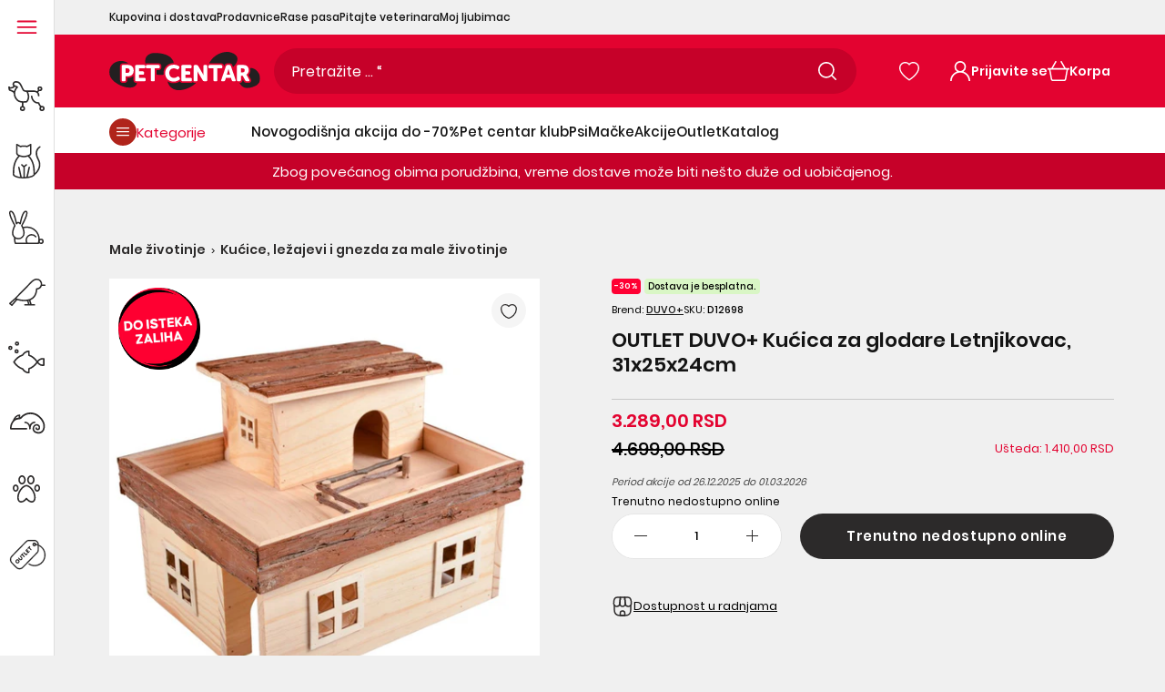

--- FILE ---
content_type: text/html; charset=utf-8
request_url: https://www.pet-centar.rs/products/duvo-kucica-za-glodare-letnjikovac-31x25x24cm
body_size: 152721
content:
<!doctype html>
<!--[if IE 9]>
  <html class="ie9 no-js supports-no-cookies" lang="sr">
<![endif]-->
<!-- [if (gt IE 9)|!(IE)]><! -->
<html
  class='no-js supports-no-cookies'
  lang="sr"
  
>
  <!-- <![endif] -->
  <head>
	<script src="//www.pet-centar.rs/cdn/shop/files/pandectes-rules.js?v=7411511828896137632"></script>
	
	
	
	 
	
	
    <link rel="preload" href="//www.pet-centar.rs/cdn/shop/t/92/assets/Poppins-Regular.woff2?v=154648015793321189701712313419" as="font" type="font/woff2" crossorigin>
<link rel="preload" href="//www.pet-centar.rs/cdn/shop/t/92/assets/Poppins-Medium.woff2?v=44454622755416374461712313428" as="font" type="font/woff2" crossorigin>
<link rel="preload" href="//www.pet-centar.rs/cdn/shop/t/92/assets/Poppins-SemiBold.woff2?v=42112726091292970381712313419" as="font" type="font/woff2" crossorigin>

<style>
  @font-face {
    font-family: 'Poppins-Regular';
    font-style: normal;
    font-weight: 400;
    font-display: swap;
    src: url('//www.pet-centar.rs/cdn/shop/t/92/assets/Poppins-Regular.woff2?v=154648015793321189701712313419') format('woff2');
    unicode-range: U+0000-00FF, U+0131, U+0152-0153, U+02BB-02BC, U+02C6, U+02DA, U+02DC, U+2000-206F, U+2074, U+20AC, U+2122, U+2191, U+2193, U+2212, U+2215, U+FEFF, U+FFFD, U+0100, U+017F , U+0080, U+00FF, U+0000-00FF, U+0100-024F, U+1E00-1EFF, U+0400-04FF;
  }
  @font-face {
    font-family: 'Poppins-Medium';
    font-style: normal;
    font-weight: 500;
    font-display: swap;
    src: url('//www.pet-centar.rs/cdn/shop/t/92/assets/Poppins-Medium.woff2?v=44454622755416374461712313428') format('woff2');
    unicode-range: U+0000-00FF, U+0131, U+0152-0153, U+02BB-02BC, U+02C6, U+02DA, U+02DC, U+2000-206F, U+2074, U+20AC, U+2122, U+2191, U+2193, U+2212, U+2215, U+FEFF, U+FFFD, U+0100, U+017F , U+0080, U+00FF, U+0000-00FF, U+0100-024F, U+1E00-1EFF, U+0400-04FF;
  }
  @font-face {
    font-family: 'Poppins-SemiBold';
    font-style: normal;
    font-weight: 600;
    font-display: swap;
    src: url('//www.pet-centar.rs/cdn/shop/t/92/assets/Poppins-SemiBold.woff2?v=42112726091292970381712313419') format('woff2');
    unicode-range: U+0000-00FF, U+0131, U+0152-0153, U+02BB-02BC, U+02C6, U+02DA, U+02DC, U+2000-206F, U+2074, U+20AC, U+2122, U+2191, U+2193, U+2212, U+2215, U+FEFF, U+FFFD, U+0100, U+017F , U+0080, U+00FF, U+0000-00FF, U+0100-024F, U+1E00-1EFF, U+0400-04FF;
  }
</style>
    
    <link href="//www.pet-centar.rs/cdn/shop/t/92/assets/tailwind.css?v=37216536870519937591754660565" rel="stylesheet" type="text/css" media="all" />
    
    
    <meta charset="utf-8">



































<script>
    if(!window.performance.mark) {
        window.performance.mark = a => a;
    }
    window.performance.mark('theme:DOM:load');window.theme = {};window.page = { default: {} };
</script>
<meta http-equiv="X-UA-Compatible" content="IE=edge">
<meta name="viewport" content="width=device-width, initial-scale=1, shrink-to-fit=no">
<meta name="format-detection" content="telephone=no">
<meta name="theme-color" content="">
<link rel="canonical" href="https://www.pet-centar.rs/products/duvo-kucica-za-glodare-letnjikovac-31x25x24cm">
<link rel="shortcut icon" href="//www.pet-centar.rs/cdn/shop/files/pet-centar-fav_32x32.svg?v=1699873341" type="image/png"><title>
        OUTLET DUVO+ Kućica za glodare Letnjikovac, 31x25x24cm
&ndash; Pet-centar.rs
</title><meta name="description" content="Kućica za glodare Letnjikovac - udoban i siguran dom za vaše ljubimce. Dimenzije 31x25x24cm. Kupite sada i pružite im idealno mesto za odmor!">
<meta property="og:site_name" content="Pet-centar.rs">
<meta property="og:url" content="https://www.pet-centar.rs/products/duvo-kucica-za-glodare-letnjikovac-31x25x24cm">
<meta property="og:title" content="OUTLET DUVO+ Kućica za glodare Letnjikovac, 31x25x24cm">
<meta property="og:type" content="product">
<meta property="og:description" content="Kućica za glodare Letnjikovac - udoban i siguran dom za vaše ljubimce. Dimenzije 31x25x24cm. Kupite sada i pružite im idealno mesto za odmor!"><meta property="og:price:amount" content="3.289,00">
    <meta property="og:price:currency" content="RSD">
    <!-- Aggregate Rating -->
    <meta property="og:rating" content="0" />
    <meta property="og:rating_scale" content="5" />
    <meta property="og:rating_count" content="0" />
      <meta property="og:image" content="http://www.pet-centar.rs/cdn/shop/files/outlet_duvo__kucica_za_glodare_letnjikovac__31x25x24cm_1200x1200.jpg?v=1765289440">
      

      <meta property="og:image:secure_url" content="https://www.pet-centar.rs/cdn/shop/files/outlet_duvo__kucica_za_glodare_letnjikovac__31x25x24cm_1200x1200.jpg?v=1765289440">
      
<meta name="twitter:site" content="@MariPet9"><meta name="twitter:card" content="summary_large_image">
<meta name="twitter:title" content="OUTLET DUVO+ Kućica za glodare Letnjikovac, 31x25x24cm">
<meta name="twitter:description" content="Kućica za glodare Letnjikovac - udoban i siguran dom za vaše ljubimce. Dimenzije 31x25x24cm. Kupite sada i pružite im idealno mesto za odmor!">
<script type="application/ld+json">
{
  "@context": "https://schema.org",
  "@type": "Organization",
  "image": "//www.pet-centar.rs/cdn/shop/files/IMG_9850.png?v=1699630200",
  "url": "https:\/\/www.pet-centar.rs",
  "logo": "//www.pet-centar.rs/cdn/shop/files/IMG_9850.png?v=1699630200",
  "name":  "Pet-centar.rs",
  "description": "Pet centar - Kućni ljubimci znaju da nanjuše pravu stvar! Najveći asortiman i najpovoljnije cene, u prodavnici ili online!",
  "contactPoint": {
    "contactType": "Customer Service",
    "email": "webshop@pet-centar.rs",
    "telephone": "+381-11-212-3305"
  },
  "address": {
    "@type": "PostalAddress",
    "streetAddress": "Bulevar Milutina Milankovića, 1v",
    "addressLocality": "Beograd",
    "addressCountry": "RS",
    
    "postalCode": "11070"
  }
}
</script>
<script>
  theme.AssetsLoaderSettings = '[base64]';
</script>
<link rel="preconnect" href="https://cdn.shopify.com" crossorigin="">
<script>window.theme.version = {version: '6.2.1', build: 'release 18.04.2023, 23:02:43'};</script>
<!-- Shella Shopify Theme -->
<!-- Version 6.2.1 -->
<!-- https://mpthemes.net/ -->
<!-- Get your license at http://bit.ly/2DOThWb -->
<script>
    (function() {
        window.log = console.log;

        document.documentElement.className = document.documentElement.className.replace('no-js', 'js');const ua = window.navigator.userAgent.toLowerCase();

        window.html = document.getElementsByTagName('html')[0];
        window.ie = (/trident/gi).test(ua) || (/msie/gi).test(ua);
        window.edge = document.documentMode || /edge/.test(ua);
        window.ios = navigator.userAgent.match(/like Mac OS X/i);
        window.safari = /^((?!chrome|android).)*safari/i.test(navigator.userAgent);
        window.moz = typeof InstallTrigger !== 'undefined';
        window.touch = 'ontouchstart' in window || navigator.msMaxTouchPoints;

        const html = window.html;

        if(ios) {
            html.classList.add('is-ios');
        } else if(safari) {
            html.classList.add('is-safari');
        } else if(ie) {
            html.classList.add('is-ie');
        } else if(moz) {
            html.classList.add('is-moz');
        } else if(edge) {
            html.classList.add('is-edge');
        }const breakpoint_main = 1025;
        const breakpoint_main_md = 768;

        theme.loadedCartData = {"note":null,"attributes":{},"original_total_price":0,"total_price":0,"total_discount":0,"total_weight":0.0,"item_count":0,"items":[],"requires_shipping":false,"currency":"RSD","items_subtotal_price":0,"cart_level_discount_applications":[],"checkout_charge_amount":0};

        window.theme = Object.assign(window.theme, {
            breakpoints: {
                values: {
                    xs: 0,
                    sm: 541,
                    md: breakpoint_main_md,
                    lg: breakpoint_main,
                    xl: 1260
                },
                main_md: breakpoint_main_md,
                main: breakpoint_main
            },
            strings: {
                general: {
                    popups: {
                        cart: {
                            item_added: "{{ title }} je dodat u korpu za kupovinu.",
                            limit_is_exceeded: "Dodata je maksimalna količina proizvoda u artiklima u korpi {{ limit }}."
                        },
                        wishlist: {
                            count: "({{ count }})"
                        },
                        compare: {
                            count: "({{ count }})"
                        },
                        confirm_transfer_data: {
                            info: "Translation missing: sr.general.popups.confirm_transfer_data.info",
                            wishlist_title: "Translation missing: sr.general.popups.confirm_transfer_data.wishlist_title",
                            compare_title: "Translation missing: sr.general.popups.confirm_transfer_data.compare_title",
                            name_single: "Translation missing: sr.general.popups.confirm_transfer_data.name_single",
                            name_plural: "Translation missing: sr.general.popups.confirm_transfer_data.name_plural"
                        },
                        search: {
                            empty_html: "Tražiti \"\u003cspan\u003e{{ result }}\u003c\/span\u003e\""
                        }
                    },
                    search: {
                        no_results_html: "Vaša pretraga za \"{{ terms }}\" nije dala nikakve rezultate."
                    },
                    form: {
                        default: {
                            error: "Podaci obrasca nisu dostavljeni. Proverite tačnost podataka i pokušajte ponovo."
                        }
                    }
                },
                layout: {
                    cart: {
                        items_count: {
                            one: "predmet",
                            other: "stavke"
                        }
                    }
                },
                homepage: {
                    sorting_collections: {
                        button_more_products: "Pogledajte svu {{ collection }}"
                    }
                },
                addToCart: "{\u0026quot;title\u0026quot;=\u0026gt;\u0026quot;Dodaj u korpu\u0026quot;, \u0026quot;added\u0026quot;=\u0026gt;\u0026quot;Dodato\u0026quot;, \u0026quot;adding\u0026quot;=\u0026gt;\u0026quot;Dodaje se\u0026quot;, \u0026quot;sold_out\u0026quot;=\u0026gt;\u0026quot;Trenutno nedostupno online\u0026quot;, \u0026quot;pre_order\u0026quot;=\u0026gt;\u0026quot;Pre-Order\u0026quot;, \u0026quot;select_options\u0026quot;=\u0026gt;\u0026quot;Dodaj u korpu\u0026quot;, \u0026quot;select_options_mobile\u0026quot;=\u0026gt;\u0026quot;Izaberite Opt\u0026quot;, \u0026quot;limited\u0026quot;=\u0026gt;\u0026quot;Limitirano\u0026quot;}",
                soldOut: "Translation missing: sr.products.product.sold_out",
                unavailable: "Translation missing: sr.products.product.unavailable",
                price_sale_separator: "iz",
                unit_price: "Cena po jedinici",
                unit_price_separator: "per",
                availability_value_in_stock: "Na zalihama ({{ count }} {{ item }})",
                availability_value_out_stock: "Nema na zalihi",
                stock_countdown: {
                    title: "Požuri! Još samo {{ quantity }} na zalihama!"
                },
                countdown: {
                    years: "GODINE",
                    months: "MESECI",
                    weeks: "NEDELJE",
                    days: "DANI",
                    hours: "SATI",
                    minutes: "MINUTA",
                    seconds: "SEKUNDI"
                },
                delivery_countdown: {
                    hours: "Sati",
                    minutes: "Minuta",
                    days_of_week: {
                        sunday: "Nedelja",
                        monday: "Ponedeljak",
                        tuesday: "Utorak",
                        wednesday: "Sreda",
                        thursday: "Četvrtak",
                        friday: "Petak",
                        saturday: "Subota"
                    }
                },
                header: {
                    cart_count_desktop: "Korpa"
                },
                label: {
                    sale: "-{{ percent }}%"
                },
                cart: {
                    general: {
                        shipping_calculator_data_info: "Dostupna je jedna cena isporuke za {{ data }}.",
                        free_shipping_html: "Potrošite {{ value }} za besplatnu isporuku",
                        free_shipping_complete: "Besplatna dostava"
                    }
                },
                
            },
            moneyFormat: "{{amount_with_comma_separator}} RSD",
            
            priceShowSaleSeparator: false,
            cart_free_shipping_value: "20000",
            permanent_domain: "pet-centar-rs.myshopify.com",
            domain: "www.pet-centar.rs",
            host: "www.pet-centar.rs",
            tooltips_enable: false,
            customer: false,
purchase_code: "c7e93e49-769d-430f-954b-19d5c17119df",product: {
                hide_options_without_availability_variants: false,
                variant_auto_select: "disable",    
                show_pickup_available: false,
                gallery_zoom_scale_coef: 2,
                enable_sticky_gallery: false,
                page_layout: "2"
            },routes: {
                root_url: "/",
                collections_url: "\/collections",
                cart_url: "\/cart",
                predictive_search_url: '/search/suggest'
            },
            animations: {
                css: {
                    duration: 0.3
                },
                tooltip: {
                    type: "scale",
                    inertia: true,
                    show_duration: 0.2,
                    hide_duration: 0.1
                },
                sticky_header: {
                    duration: 0.1,
                    opacity: 0.9
                },
                header_tape: {
                    duration: 0
                },
                menu: {
                    duration: 0.4
                },
                dropdown: {
                    duration: 0.3
                },
                accordion: {
                    duration: 0.4
                },
                footbar_product: {
                    duration: 0.4
                },
                tabs: {
                    duration: 0.4,
                    scroll_duration: 0.4
                },
                pagination: {
                    scroll_duration: 1
                },
                backtotop: {
                    scroll_duration: 0.4
                }
            }
        });

        

        window.theme.debounce = function(fn, wait) {
            let t;
            return (...args) => {
                clearTimeout(t);
                t = setTimeout(() => fn.apply(this, args), wait);
            };
        };

        class WindowAnaliz {
            constructor() {
                theme.current = {};
                theme.current.scrollW = 0;
                theme.rtl = html.getAttribute('dir') === 'rtl' ? true : false;
                
                this.checkWindow();
                this.checkBreakpoint();
                window.addEventListener('load', () => {
                    theme.isLoaded = true;
                });
                window.addEventListener('resize', () => {
                    this.checkWindow();
                    this.checkBreakpoint();
                });
                window.addEventListener('theme.changed.device', () => {
                    window.location.reload();
                });
                window.addEventListener('theme.assetsLoader::wasUserAction', () => {
                    window.addEventListener('resize', () => {
                        this.triggerResizeEvents();
                    });
                    window.addEventListener('theme.changed.breakpoint', () => {
                        this.scrollPaddingStyle();
                    });
                });
            }

            triggerResizeEvents() {
                window.dispatchEvent(new Event('theme.resize'));
                if(window.jQueryTheme) {
                    (function($){
                        $window.trigger('theme.resize');
                    })(jQueryTheme);
                }   
            }

            initScrollPaddingStyle() {
                this.scrollExampleElement = document.querySelector('.scroll-offset-example');
                this.scrollPaddingStyle();
            }

            scrollPaddingStyle() {
                if(!this.scrollExampleElement) return;
                
                let scrollOffsetStyleElement = document.querySelector('style.scroll-offset-style');
                
                theme.current.scrollW = this.scrollExampleElement.offsetWidth - this.scrollExampleElement.clientWidth;

                if(theme.current.scrollW > 0) {
                    if(!scrollOffsetStyleElement) {
                        const scrollOffsetStyleHTML = `body.overflow-hidden.offset-scroll{padding-right: ${theme.current.scrollW}px !important;}.fixed-elem.offset-scroll-padding{padding-right: ${theme.current.scrollW }px !important;}.fixed-elem.offset-scroll-margin{margin-right: ${theme.current.scrollW}px !important;}`;
                        const scrollOffsetStyleElement = document.createElement('style');

                        scrollOffsetStyleElement.classList.add('scroll-offset-style');
                        scrollOffsetStyleElement.innerHTML = scrollOffsetStyleHTML;
                        document.head.appendChild(scrollOffsetStyleElement);
                    }
                } else if(scrollOffsetStyleElement) {
                    scrollOffsetStyleElement.remove();
                }
            }

            checkWindow() {
                theme.current.width = window.innerWidth;
                theme.current.height = window.innerHeight;
                theme.current.aspect_ratio = theme.current.height / (theme.current.width - theme.current.scrollW);
                theme.current.height_percent = theme.current.aspect_ratio * 100;
            }

            checkBreakpoint() {
                theme.current.is_mobile = theme.current.width < theme.breakpoints.main;
                theme.current.is_desktop = !theme.current.is_mobile;
                theme.current.is_mobile_md = theme.current.width < theme.breakpoints.main_md;
                theme.current.is_desktop_md = !theme.current.is_mobile_md;
                

                for(let key in theme.breakpoints.values) {
                    if(theme.breakpoints.values[key] > theme.current.width) break;

                    theme.current.bp = key;
                }
                if(this.currentBp && this.currentBp != theme.current.bp) {
                    window.dispatchEvent(new Event('theme.changed.breakpoint'));
                }
                if(theme.current.last_device !== undefined && theme.current.last_device !== theme.current.is_desktop) {
                    window.dispatchEvent(new Event('theme.changed.device'));
                }

                this.currentBp = theme.current.bp;
                theme.current.last_device = theme.current.is_desktop;
            }
        }

        theme.WindowAnaliz = new WindowAnaliz;

        class AssetsLoader {
            constructor() {
                this.paths = {
                    scripts: {
                        /*plugins*/
                        plugin_slick: '//www.pet-centar.rs/cdn/shop/t/92/assets/plugin.slick.js?v=170481060191546046381753953666',
                        plugin_instafeed: '//www.pet-centar.rs/cdn/shop/t/92/assets/plugin.instafeed.js?v=64520327370451969331753953665',
                        plugin_revolution_slider: '//www.pet-centar.rs/cdn/shop/t/92/assets/plugin.revolution-slider.js?v=138719509845706152591753953665',
                        plugin_shipping_rates_calculation: '//www.pet-centar.rs/cdn/shop/t/92/assets/plugin.shipping-rates-calculation.js?v=100037679182408358171712313419',
                        /*shopify*/
                        shopify_common: '//www.pet-centar.rs/cdn/shopifycloud/storefront/assets/themes_support/shopify_common-5f594365.js',
                        currency_rates: '//cdn.shopify.com/s/javascripts/currencies.js',
                        currency: '//www.pet-centar.rs/cdn/shop/t/92/assets/module.currency.js?v=67795984652434653961753953656',
                        handlebars: '//cdnjs.cloudflare.com/ajax/libs/handlebars.js/4.0.10/handlebars.min.js',
                        countries: '/services/javascripts/countries.js',
                        qrcode: '//www.pet-centar.rs/cdn/shopifycloud/storefront/assets/themes_support/vendor/qrcode-3f2b403b.js',
                        /*global*/
                        theme: '//www.pet-centar.rs/cdn/shop/t/92/assets/theme.js?v=38812588633420860341753953674',
                        theme_pt2: '//www.pet-centar.rs/cdn/shop/t/92/assets/theme-pt2.js?v=150225999727594097811753953673',
                        /*modules*/
                        tooltip: '//www.pet-centar.rs/cdn/shop/t/92/assets/module.tooltip.js?v=153392577281739717371753953664',
                        product_page: '//www.pet-centar.rs/cdn/shop/t/92/assets/module.product-page.js?v=130803084623858343711753953661',
                        sticky_sidebar: '//www.pet-centar.rs/cdn/shop/t/92/assets/module.sticky-sidebar.js?v=149929470799190578661753953663',
                        masonry: '//www.pet-centar.rs/cdn/shop/t/92/assets/module.masonry.js?v=91065179491797410981753953657',
                        notifications: '//www.pet-centar.rs/cdn/shop/t/92/assets/module.notifications.js?v=100626492890820243871753953657',
                        parallax: '//www.pet-centar.rs/cdn/shop/t/92/assets/module.parallax.js?v=30903039497549037111753953658',
                        popup_subscription: '//www.pet-centar.rs/cdn/shop/t/92/assets/module.popup-subscription.js?v=30660858670711762351753953660',
                        popup_send_confirmation: '//www.pet-centar.rs/cdn/shop/t/92/assets/module.popup-subscription-confirmation.js?v=160225143004340800921753953659',
                        popup_age_confirmation: '//www.pet-centar.rs/cdn/shop/t/92/assets/module.popup-age-confirmation.js?v=42830364155605892701753953659',
                        product_footbar: '//www.pet-centar.rs/cdn/shop/t/92/assets/module.product-footbar.js?v=83568099277619859271753953661',
                        range_of_price: '//www.pet-centar.rs/cdn/shop/t/92/assets/module.range-of-price.js?v=552733327493010471753953662',
                        shipping_rates_calculation: '//www.pet-centar.rs/cdn/shop/t/92/assets/module.shipping-rates-calculation.js?v=129659029342086047211753953662',
                        sticky_header: '//www.pet-centar.rs/cdn/shop/t/92/assets/module.sticky-header.js?v=36471437689822360881753953662',
                        tabs: '//www.pet-centar.rs/cdn/shop/t/92/assets/module.tabs.js?v=122957469115247735801753953663',
                        presentation: '//www.pet-centar.rs/cdn/shop/t/92/assets/module.presentation.js?v=47334058394139667051753953660',
                        particles: '//www.pet-centar.rs/cdn/shop/t/92/assets/module.particles.js?v=69414750459608285651753953658',
                        /*sections*/
                        header: '//www.pet-centar.rs/cdn/shop/t/92/assets/section.header.js?v=148117474235803333061753953670',
                        collections: '//www.pet-centar.rs/cdn/shop/t/92/assets/section.collection-filters-form.js?v=106498757459935575181753953669',
                        article_page: '//www.pet-centar.rs/cdn/shop/t/92/assets/section.article-page.js?v=91030884128538412031753953666',
                        carousel_articles: '//www.pet-centar.rs/cdn/shop/t/92/assets/section.carousel-articles.js?v=147309159498046375001753953667',
                        carousel_brands: '//www.pet-centar.rs/cdn/shop/t/92/assets/section.carousel-brands.js?v=87756347311051504231753953668',
                        carousel_products: '//www.pet-centar.rs/cdn/shop/t/92/assets/section.carousel-products.js?v=181113851704378945521753953668',
                        carousel_reviews: '//www.pet-centar.rs/cdn/shop/t/92/assets/section.carousel-reviews.js?v=181916350577474081401753953669',
                        gallery: '//www.pet-centar.rs/cdn/shop/t/92/assets/section.gallery.js?v=48107620063876418251753953670',
                        builder: '//www.pet-centar.rs/cdn/shop/t/92/assets/section.builder.js?v=156252070687326184021753953667',
                        builder_2021: '//www.pet-centar.rs/cdn/shop/t/92/assets/section.builder-2021.js?v=23126412905400083721712313418',
                        lookbook: '//www.pet-centar.rs/cdn/shop/t/92/assets/section.lookbook.js?v=81500438253121034521753953671',
                        slider_revolution: '//www.pet-centar.rs/cdn/shop/t/92/assets/section.slider-revolution.js?v=126927605025697387851753953671',
                        sorting_collections: '//www.pet-centar.rs/cdn/shop/t/92/assets/section.sorting-collections.js?v=12832148844939013511753953671',
                        brands: '//www.pet-centar.rs/cdn/shop/t/92/assets/section.brands.js?v=81897073726828554061753953667',
                        footer: '//www.pet-centar.rs/cdn/shop/t/92/assets/section.footer.js?v=112945661606278468131753953669',
                        /*templates*/
                        customers_addresses: '//www.pet-centar.rs/cdn/shop/t/92/assets/template.customers-addresses.js?v=146388933797582039661753953672',
                        customers_login: '//www.pet-centar.rs/cdn/shop/t/92/assets/template.customers-login.js?v=22408739728374939291753953673',
                        giftcard: '//www.pet-centar.rs/cdn/shop/t/92/assets/template.giftcard.js?v=144566129628755338601753953673',
                        /*custom*/
                        custom: '//www.pet-centar.rs/cdn/shop/t/92/assets/custom.js?v=111603181540343972631712313419'
                    },
                    styles: {
                        /*plugins*/
                        plugin_tippy: '//www.pet-centar.rs/cdn/shop/t/92/assets/plugin.tippy.css?v=3378013151015182291712313420',
                        plugin_fotorama: '//www.pet-centar.rs/cdn/shop/t/92/assets/plugin.fotorama.css?v=79292840599842045541712313419',
                        plugin_ion_range_slider: '//www.pet-centar.rs/cdn/shop/t/92/assets/plugin.ion-range-slider.css?v=70131303490153882561712313420',
                        plugin_revolution: '//www.pet-centar.rs/cdn/shop/t/92/assets/plugin.revolution.css?v=56277297267595991351712313418',
                        plugin_slick: '//www.pet-centar.rs/cdn/shop/t/92/assets/plugin.slick.css?v=44237846798856816711712313419',
                        /*shopify*/
                        /*global*/
                        theme: '//www.pet-centar.rs/cdn/shop/t/92/assets/theme.css?v=67649',
                        theme_m: '//www.pet-centar.rs/cdn/shop/t/92/assets/theme-m.css?v=94573197675521959071712313429',
                        theme_d: '//www.pet-centar.rs/cdn/shop/t/92/assets/theme-d.css?v=73129205871050396011712313429',
                        
theme_home_16: '//www.pet-centar.rs/cdn/shop/t/92/assets/theme-home-16.css?v=44615170901145275711712313419',
                        
theme_home_18: '//www.pet-centar.rs/cdn/shop/t/92/assets/theme-home-18.css?v=122114224762106753011712313429',
                        
theme_skin_1: '//www.pet-centar.rs/cdn/shop/t/92/assets/theme-skin-1.css?v=91510657701426587191712313420',
                        
theme_skin_2: '//www.pet-centar.rs/cdn/shop/t/92/assets/theme-skin-2.css?v=119327944226253317801712313418',
                        
theme_skin_3: '//www.pet-centar.rs/cdn/shop/t/92/assets/theme-skin-3.css?v=174589237849022002881712313419',
                        
theme_skin_4: '//www.pet-centar.rs/cdn/shop/t/92/assets/theme-skin-4.css?v=98259713731286450991712313427',
                        
theme_skin_5: '//www.pet-centar.rs/cdn/shop/t/92/assets/theme-skin-5.css?v=70515632479522518441712313418',
                        
theme_skin_6: '//www.pet-centar.rs/cdn/shop/t/92/assets/theme-skin-6.css?v=1456812443918182391712313419',
                        
theme_skin_7: '//www.pet-centar.rs/cdn/shop/t/92/assets/theme-skin-7.css?v=39495558584911625861712313418',
                        
theme_skin_8: '//www.pet-centar.rs/cdn/shop/t/92/assets/theme-skin-8.css?v=149284596563700400041712313419',
                        
theme_skin_9: '//www.pet-centar.rs/cdn/shop/t/92/assets/theme-skin-9.css?v=179948596453810605581712313419',
                        
theme_skin_10: '//www.pet-centar.rs/cdn/shop/t/92/assets/theme-skin-10.css?v=64955884559009530031712313418',
                        
theme_skin_11: '//www.pet-centar.rs/cdn/shop/t/92/assets/theme-skin-11.css?v=119327944226253317801712313419',
                        
theme_skin_12: '//www.pet-centar.rs/cdn/shop/t/92/assets/theme-skin-12.css?v=19781595376097925591712313419',
                        
theme_skin_13: '//www.pet-centar.rs/cdn/shop/t/92/assets/theme-skin-13.css?v=46077026953333577931712313419',
                        
theme_skin_14: '//www.pet-centar.rs/cdn/shop/t/92/assets/theme-skin-14.css?v=103564390998892489871712313420',
                        
theme_skin_15: '//www.pet-centar.rs/cdn/shop/t/92/assets/theme-skin-15.css?v=119085756911545499401712313428',
                        
theme_skin_16: '//www.pet-centar.rs/cdn/shop/t/92/assets/theme-skin-16.css?v=92594907078028267081712313428',
                        
theme_skin_17: '//www.pet-centar.rs/cdn/shop/t/92/assets/theme-skin-17.css?v=44431785779538526231712313430',
                        
theme_skin_18: '//www.pet-centar.rs/cdn/shop/t/92/assets/theme-skin-18.css?v=57894392487879783151712313419',
                        
                        presentation: '//www.pet-centar.rs/cdn/shop/t/92/assets/presentation.css?v=177593936887461212891712313419',
                        custom: '//www.pet-centar.rs/cdn/shop/t/92/assets/custom.css?v=16750395058878327511712313429'
                    }
                };

                this.settings = {
                    scripts: {
                        sticky_sidebar: {
                            media: 'desktop-md'
                        },
                        tooltip: {
                            media: 'desktop'
                        }
                    },
                    styles: {
                        theme_m: {
                            loadedClass: 'css-theme-loaded font-base-loaded'
                        },
                        theme_d: {
                            loadedClass: 'css-theme-loaded font-base-loaded'
                        },
                        font_base: {
                            loadedClass: 'font-base-loaded'
                        },
                        /*
                        theme: {
                            loadedClass: 'css-theme-loaded'
                        },
                        */
                        presentation: {
                            loadedClass: 'css-presentation-loaded'
                        }
                    }
                };

                this.callbacks = {};

                this.requirementList = {
                    scripts: [],
                    styles: []
                };
                this.statuses = {
                    scripts: {},
                    styles: {}
                };
                this.progress = {};

                document.addEventListener('DOMContentLoaded', () => {
                    this.DOMContentLoaded = true;
                    window.dispatchEvent(new Event('theme.assetsLoader::theme.DOMContentLoaded'));
                    if(!this.wasUserAction) this.anticipateUserEvent();
                });

                const userActionList = ['mousemove', 'keydown', 'mousedown', 'mousewheel', 'touchstart'];
                const checkUserAction = event => {
                    this.wasUserAction = true;
                    html.classList.add('css-full-loaded');
                    window.dispatchEvent(new Event('theme.assetsLoader::wasUserAction'));
                    userActionList.forEach(event => document.removeEventListener(event, checkUserAction));
                };

                if(window.ios) this.wasUserAction = true;

                userActionList.forEach(event => document.addEventListener(event, checkUserAction));
                document.fonts.ready.then(e => {
                    this.onLoadedTag('styles', 'font_base');
                });
                /*
                window.addEventListener('load', () => {
                    this.onLoadedTag('styles', 'font_base');
                });
                */
                window.addEventListener('theme.resize', this.onResize);
            }

            anticipateUserEvent() {
                /*
                const optionButtons = document.querySelectorAll('.js-product-options [data-js-option-value]');

                optionButtons.forEach(element => {
                    const onEvent = e => {
                        if(this.getDeepProperty(this.progress, ['scripts', 'theme_pt2']) !== 'finished') {
                            const buttonsWrapper = element.closest('.js-product-options');
                            window.addEventListener('theme.assetsLoader::loaded:scripts:vendor', () => {
                                theme.Preloader.unset(buttonsWrapper);
                            });
                            theme.Preloader.set(buttonsWrapper, {
                                fixed: true
                            });
                        }
                        
                        element.removeEventListener('click', onEvent);
                    };

                    element.addEventListener('click', onEvent);
                });
                */}

            onResize() {
                document.querySelectorAll(`[rel="preload"][as="style"][data-media="${theme.current.is_desktop ? 'desktop' : 'mobile'}"]`)
                    .forEach(element => element.dispatchEvent(new Event('load')));
                document.querySelectorAll('[rel="preload"][as="script"][data-media]')
                    .forEach(element => {
                        const dataMedia = element.dataset.media;

                        if((dataMedia === 'desktop' && window.innerWidth >= theme.breakpoints.main) || (dataMedia === 'desktop-md' && window.innerWidth >= theme.breakpoints.main_md)) {
                            element.dispatchEvent(new Event('load'));
                            element.removeAttribute('rel');
                        }
                    });
            }

            require(namespace, name) {
                if(window.ie || this.requirementList[namespace].indexOf(name) !== -1 || !this.upload) {
                    return;
                }

                this.requirementList[namespace].push(name);
                this.startQueue(namespace);
            }

            loadManually(requires, callback) {
                if(!this.upload || !this.loadManuallyOn) {
                    callback();
                    return;
                }
                if(callback) this.waitFullGroupLoad(requires, callback);
                
                requires.forEach(requireArr => {
                    const [namespace, name] = requireArr;

                    this.require(namespace, name);
                });
            }

            waitFullGroupLoad(requires, callback) {
                const onSomeLoaded = () => {
                    let isFullGroupLoaded = true;

                    requires.forEach(requireArr => {
                        const [namespace, name] = requireArr;
                        
                        if(this.getDeepProperty(this.settings, [namespace, name, 'media']) !== undefined && !this.isActiveMedia(namespace, name)) {
                            return;
                        } else if(this.getDeepProperty(this.progress, [namespace, name]) !== 'finished') {
                            isFullGroupLoaded = false;
                            return false;
                        }
                    });

                    if(isFullGroupLoaded) {
                        window.removeEventListener('theme.assetsLoader::loaded', onSomeLoaded);
                        callback();
                    }

                    return isFullGroupLoaded;
                };

                if(!onSomeLoaded()) window.addEventListener('theme.assetsLoader::loaded', onSomeLoaded);
            }

            isActiveMedia(namespace, name) {
                const media = this.getDeepProperty(this.settings, [namespace, name, 'media']);

                if((media === 'desktop' && window.innerWidth >= theme.breakpoints.main) || (media === 'desktop-md' && window.innerWidth >= theme.breakpoints.main_md)) {
                    return true;
                } else {
                    return false;
                }
            }

            startQueue(namespace) {
                if(this.statuses[namespace].progress) {
                    this.statuses[namespace].needLoading = true;
                    return;
                }

                this.statuses[namespace].progress = true;

                const queue = [];

                this.requirementList[namespace].forEach(name => {
                    if(!this.getDeepProperty(this.progress, [namespace, name])) queue.push(name);
                });
                queue.forEach(name => {
                    this.onLoadTag(namespace, name);
                    this.loadTag(namespace, name);
                });
                this.statuses[namespace].progress = false;

                if(this.statuses[namespace].needLoading) {
                    this.statuses[namespace].needLoading = false;
                    this.startQueue(namespace);
                }
            }

            loadTag(namespace, name, callback) {
                const tag = this[namespace === 'scripts' ? 'buildScriptTag' : 'buildStyleTag'](namespace, name, () => {
                    this.onLoadedTag(namespace, name, callback);
                });
                document.head.insertBefore(tag, document.head.childNodes[document.head.childNodes.length - 1].nextSibling);
            }

            buildScriptTag(namespace, name, onload) {
                const settingsMedia = this.getDeepProperty(this.settings.scripts, [name, 'media']);

                if((settingsMedia === 'desktop' && window.innerWidth < theme.breakpoints.main) || (settingsMedia === 'desktop-md' && window.innerWidth < theme.breakpoints.main_md)) {
                    const link = document.createElement('link');

                    link.onload = () => this.onLoadScriptLinkPreload(name, onload);
                    link.rel = 'preload';
                    link.as = 'script';
                    link.media = settingsMedia === 'desktop' ? `(min-width: ${theme.breakpoints.main}px)` : 
                        settingsMedia === 'desktop-md' ? `(min-width: ${theme.breakpoints.main_md}px)` : `(max-width: ${theme.breakpoints.main - 1}px)`;
                    link.dataset.media = settingsMedia;
                    link.href = this.paths.scripts[name];

                    return link;
                } else {
                    window.performance.mark(`theme:${namespace}:${name}:load`);
                    /*console.debug('start:', namespace, name);*/

                    const script = document.createElement('script');

                    script.onload = onload;
                    script.async = this.asyncStatus !== undefined ? this.asyncStatus : true;
                    script.src = this.paths.scripts[name];

                    return script;
                }
            }

            onLoadScriptLinkPreload(name, callback) {
                this.loadTag('scripts', name, callback);
            }

            buildStyleTag(namespace, name, onload) {
                window.performance.mark(`theme:${namespace}:${name}:load`);
                /*console.debug('start:', namespace, name);*/
                
                const link = document.createElement('link');
                
                link.onload = () => this.onLoadStyleLinkPreload(link, name);
                link.rel = 'preload';
                link.as = 'style';
                link.href = this.paths.styles[name];

                return link;
            }

            onLoadStyleLinkPreload(tag, name, callback) {
                tag.onload = null;
                tag.onload = this.onLoadedTag('styles', name, callback);
                tag.rel='stylesheet';
            }

            onLoadTag(namespace, name) {
                this.setDeepProperty(this.progress, [namespace, name], 'process');
            }

            onLoadedTag(namespace, name, callback) {
                this.setDeepProperty(this.progress, [namespace, name], 'finished');
                window.dispatchEvent(new Event('theme.assetsLoader::loaded'), {namespace, name});
                window.dispatchEvent(new Event(`theme.assetsLoader::loaded:${namespace}:${name}`));
                window.performance.mark(`theme:${namespace}:${name}:loaded`);
                /*console.debug('loaded:', namespace, name);*/
                
                const loadedClass = this.getDeepProperty(this.settings, [namespace, name, 'loadedClass']);
                const itemCallbacks = this.getDeepProperty(this.callbacks, [namespace, name]);

                if(loadedClass) loadedClass.split(' ').forEach(className => html.classList.add(className));
                if(itemCallbacks) itemCallbacks.call(this);
                if(callback) callback();
            }

            setDeepProperty(startObj, complexityArray, value) {
                complexityArray.forEach((prop, i) => {
                    if(i < complexityArray.length - 1) {
                         if(!startObj[prop]) startObj[prop] = {};

                         startObj = startObj[prop];
                    } else {
                        startObj[prop] = value;
                    }
                });

                return value;
            }

            getDeepProperty(startObj, complexityArray) {
                let newLevelValue;

                complexityArray.forEach((prop, i) => {
                    if(startObj[prop]) {
                        if(i < complexityArray.length - 1) {
                            startObj = startObj[prop];
                        } else {
                            newLevelValue = startObj[prop];
                        }
                    } else {
                        return false;
                    }
                });

                return newLevelValue;
            }

            loadInlineStyles() {
                const templates = document.body.querySelectorAll('template.js-loader-inline-style');

                for(let template of templates) {
                    
                    if(!document.querySelectorAll(`style.js-loader-inline-style[data-key="${template.dataset.key}"]`).length) {
                        let templateStyle = template.content.cloneNode(true).querySelector('style');
                        let templateStyleInnerHTML = templateStyle.innerHTML;

                        let style = document.createElement('style');

                        for(let key in templateStyle.dataset) {
                            style.dataset[key] = templateStyle.dataset[key];
                        }

                        if(templateStyle.media) style.media = templateStyle.media;
                        if(templateStyle.classList) style.classList = templateStyle.classList;

                        style.classList.add('js-loader-inline-style');
                        style.innerHTML = templateStyleInnerHTML;
    
                        style.dataset.key = template.dataset.key;
                        /*document.head.insertBefore(style, document.head.childNodes[document.head.childNodes.length - 1].nextSibling);*/
                        template.parentNode.insertBefore(style, template);
                    }

                    template.remove();
                }
            }

            onPageLoaded(callback, requires, useLoadManuallyMethod) {
                const DOMContentLoadedCallback = () => {
                    if(requires) {
                        const requiresArray = [];
                        
                        for(let i = 0; i < requires.length; i++) {
                            requiresArray.push([ 'scripts', requires[i] ]);
                        }
                        
                        this[useLoadManuallyMethod ? 'loadManually' : 'waitFullGroupLoad'](requiresArray, function() {
                            setTimeout(() => {
                                callback();
                            }, 0);
                        });
                    } else {
                        callback();
                    }
                };

                this.DOMContentLoaded ? DOMContentLoadedCallback() : document.addEventListener('DOMContentLoaded', DOMContentLoadedCallback);
            }

            onUserAction(callback, requires) {
                const wasUserActionCallback = () => {
                    this.onPageLoaded(callback, requires, true);
                };

                this.wasUserAction ? wasUserActionCallback() : window.addEventListener('theme.assetsLoader::wasUserAction', wasUserActionCallback);
            }

            onScrollOrUserAction(section, callback, requires) {
                let isCallbackCalled = false;
                const isVisible = force => {
                    if(force || (section.getBoundingClientRect().bottom > -200 && section.getBoundingClientRect().top < window.innerHeight + 200)) {
                        window.removeEventListener('mutation', isVisible);
                        if(isCallbackCalled) return;
                        isCallbackCalled = true;
                        this.onPageLoaded(callback, requires, true);
                        return true;
                    }

                    return false;
                };

                if(!isVisible()) window.addEventListener('mutation', isVisible);

                this.onUserAction(() => {
                    isVisible(true);
                }, requires);
            }
        }

        theme.AssetsLoader = new AssetsLoader;

        theme.AssetsLoaderSettings = decodeURIComponent(atob(theme.AssetsLoaderSettings).split('').map(c => {
            return '%' + ('00' + c.charCodeAt(0).toString(16)).slice(-2);
        }).join(''));
        
        class LazyImage {
            constructor() {
                theme.AssetsLoader.onPageLoaded(() => {
                    if(this.api) return;

                    this.checkInlineBg();

                    window.addEventListener('mutation', () => {
                        document.querySelectorAll('.lazyload:not([data-bg]):not(.preloaded):not([data-ll-status])').forEach(element => {
                            this.inlineCheck(element, element.dataset.bg ? 'bg' : null);
                        });
                    });
                });
                window.addEventListener('slider-initialized', e => {
                    e.detail.slider.querySelectorAll('.lazyload:not([data-bg]):not(.preloaded):not([data-ll-status])').forEach(element => {
                        this.inlineCheck(element, element.dataset.bg ? 'bg' : null);
                    });
                });
                theme.AssetsLoader.onPageLoaded(() => {
                    this.checkFullscreenElements();
                });
            }

            buildSrcset(element, url, type) {
                if(type === 'bg') {
                    let width = element.getBoundingClientRect().width;
        
                    if(element.dataset.scale) width *= element.dataset.scale;

                    return width > 0 ? url.replace('{width}', Math.ceil(width)) : element.dataset.bg;
                } else {
                    const parent = element.parentNode;
                    const parentParams = parent.getBoundingClientRect();
                    const height = parentParams.height;
                    const aspectRatioOriginal = element.dataset.aspectRatioOriginal;
                    let width = parentParams.width;
                    let dataSrcset = element.dataset.srcset;

                    if(!dataSrcset) dataSrcset = element.dataset.src;
                    if(aspectRatioOriginal) {
                        const stretchSize = element.dataset.stretchSize;
                        const parentAspectRatio = element.dataset.aspectRatio;

                        if(stretchSize === 'cover') {
                            if(Math.ceil(width / aspectRatioOriginal) < Math.ceil(width / parentAspectRatio)) {
                                width = height * aspectRatioOriginal;
                            } else {
                                width = Math.ceil(Math.max(width, height * parentAspectRatio));
                            }
                        } else if(stretchSize === 'stretch-by-height') {
                            if(Math.ceil(width / aspectRatioOriginal) !== Math.ceil(width / parentAspectRatio)) {
                                width = height * aspectRatioOriginal;
                            }
                        } else if(stretchSize === 'contain') {
                            if(Math.ceil(width / aspectRatioOriginal) > Math.ceil(width / parentAspectRatio)) {
                                width = Math.max(width, height * aspectRatioOriginal);
                            }
                        }
                    }

                    if(window.innerWidth >= theme.breakpoints.main && element.dataset.scalePerspective) {
                        width *= element.dataset.scalePerspective;
                    }
                    if(element.dataset.scale) width *= element.dataset.scale;
                    if(window.devicePixelRatio) width *= window.devicePixelRatio;

                    return width > 0 && url && url.indexOf('{width}') !== -1 ? url.replace('{width}', Math.min(Math.ceil(width), 3840)) : dataSrcset;
                }
            }

            enter(element, loadManually) {
                const srcset = element.getAttribute('srcset');
                const dataMaster = element.dataset.master;
                const dataBg = element.dataset.bg;
                const url = dataBg ? (dataMaster || dataBg) : (dataMaster || element.dataset.srcset);
                const newSrcset = theme.LazyImage.buildSrcset(element, url, (dataBg ? 'bg' : 'srcset'));
                
                if(srcset && srcset === newSrcset) return;
                if(dataBg) {
                    element.style.backgroundImage = newSrcset;
                } else {
                    if(loadManually) {
                        element.dataset.srcset = newSrcset;
                        element.setAttribute('srcset', newSrcset);
                    } else {
                        element.dataset.srcset = newSrcset;
                    }
                }
            }

            onLoadedEvents(element) {
                element.dispatchEvent(new Event('lazyloaded'));
                window.dispatchEvent(new Event('lazyloaded'));
            }

            onLoadInlineCallback(element) {
                element.classList.add('loaded');
                element.classList.add('entered');
                element.dataset.llStatus = 'loaded';
                setTimeout(() => element.classList.add('lazyload'), 1000);
            }

            inlineCheck(element, type) {
                if((element.getBoundingClientRect().width > 5 || element.getBoundingClientRect().bottom > -20) && element.getBoundingClientRect().top < window.innerHeight + 20 && element.offsetWidth > 0 && element.offsetHeight > 0 && !element.closest('.slick-slide:not(.slick-active)')) {
                    element.classList.add('preloaded');
                    element.classList.remove('lazyload');
                    if(type === 'bg') {
                        element.style.backgroundImage = `url('${this.buildSrcset(element, element.dataset.master, type)}')`;
                        this.onLoadInlineCallback(element);
                    } else {
                        element.onload = () => {
                            this.onLoadInlineCallback(element);
                            this.onload = null;
                        };
                        element.setAttribute('srcset', this.buildSrcset(element, element.dataset.master));
                    }
                }
            }

            checkInlineBg() {
                document.querySelectorAll('.lazyload[data-bg]:not(.preloaded):not([data-ll-status])').forEach(element => {
                    this.inlineCheck(element, 'bg');
                });
            }

            update(element) {
                if(!element && this.api) {
                    this.api.update();
                    return;
                }
                if(element && !element.classList.contains('entered') && !element.dataset.llStatus) {
                    const onElementLoad = () => {
                        element.removeEventListener('load', onElementLoad);
                        element.classList.add('loaded');
                        element.dataset.llStatus = 'loaded';
                        this.onLoadedEvents(element);
                    };

                    element.addEventListener('load', onElementLoad);
                    element.classList.add('entered');
                    this.enter(element, true);
                }
            }

            checkFullscreenElements() {
                const fullscreenElements = document.querySelectorAll('.lazyload-fullscreen');
                const fullscreenHeaderElements = document.querySelectorAll('.lazyload-fullscreen-header');

                if(fullscreenElements.length) {
                    const updateFullscreenSlick = () => {
                        fullscreenElements.forEach(element => {
                            var slick = element.closest('.slick-initialized');
            
                            if(slick) slick.slick('setPosition');
                        });
                    };
                    const setFullscreenSize = () => {
                        fullscreenElements.forEach(element => {
                            element.style.paddingTop = this.fullscreenElementCalculate() + '%';
                            element.classList.remove('invisible');
                        });
                        updateFullscreenSlick();
                    };

                    setFullscreenSize();
                    window.addEventListener('theme.resize', setFullscreenSize);
                }
                if(fullscreenHeaderElements.length) {
                    const setFullscreenHeaderSize = () => {
                        fullscreenHeaderElements.forEach(element => {
                            element.style.paddingTop = this.fullscreenElementCalculate(true) + '%';
                            element.classList.remove('invisible');
                        });

                        if(fullscreenElements.length) updateFullscreenSlick();
                    };

                    setFullscreenHeaderSize();
                    window.addEventListener('theme.resize', setFullscreenHeaderSize);
                    window.addEventListener('fullscreenimage.update', setFullscreenHeaderSize);
                }
            }
            
            fullscreenElementCalculate(excludingHeader) {
                if(excludingHeader) {
                    const header = document.querySelector('header-section');
                    const headerOffsetTop = header ? header.getBoundingClientRect().height : 0;
                    
                    return (theme.current.height - headerOffsetTop) / (theme.current.width - theme.current.scrollW) * 100;
                } else {
                    return theme.current.height / (theme.current.width - theme.current.scrollW) * 100;
                }
            }
        }

        theme.LazyImage = new LazyImage;

        theme.AssetsLoader.onPageLoaded(() => {
            if(this.wasUserAction) return;

            const observer = new MutationObserver(() => window.dispatchEvent(new Event('mutation')));

            observer.observe(document.body, { attributes: true, subtree: true });
            theme.AssetsLoader.onUserAction(() => observer.disconnect());
        });

        theme.AssetsLoaderSettings = theme.AssetsLoaderSettings.replace(/b/g, '@b@').replace(/a/g, 'b').replace(/@b@/g, 'a');
    })();
</script>



































<style>
    *,::after,::before{box-sizing:border-box}html{font-family:sans-serif;line-height:1.15;-webkit-text-size-adjust:100%;-ms-text-size-adjust:100%;-ms-overflow-style:scrollbar;-webkit-tap-highlight-color:transparent}@-ms-viewport{width:device-width}article,aside,figcaption,figure,footer,header,hgroup,main,nav,section{display:block}body{margin:0;text-align:left}[tabindex="-1"]:focus{outline:0!important}hr{box-sizing:content-box;height:0;overflow:visible}h1,h2,h3,h4,h5,h6{margin-top:0}p{margin-top:0}abbr[data-original-title],abbr[title]{text-decoration:underline;text-decoration:underline dotted;cursor:help;border-bottom:0}address{margin-bottom:1rem;font-style:normal;line-height:inherit}dl,ol,ul{margin-top:0}ol ol,ol ul,ul ol,ul ul{margin-bottom:0}dt{font-weight:700}dd{margin-bottom:.5rem;margin-left:0}blockquote{margin:0 0 1rem}dfn{font-style:italic}b,strong{font-weight:bolder}small{font-size:80%}sub,sup{position:relative;font-size:75%;line-height:0;vertical-align:baseline}sub{bottom:-.25em}sup{top:-.5em}a{text-decoration:none;background-color:transparent;-webkit-text-decoration-skip:objects}a:hover{text-decoration:underline}a:not([href]):not([tabindex]){text-decoration:none}a:not([href]):not([tabindex]):focus,a:not([href]):not([tabindex]):hover{text-decoration:none}a:not([href]):not([tabindex]):focus{outline:0}code,kbd,pre,samp{font-family:SFMono-Regular,Menlo,Monaco,Consolas,"Liberation Mono","Courier New",monospace;font-size:1em}pre{margin-top:0;margin-bottom:1rem;overflow:auto;-ms-overflow-style:scrollbar}figure{margin:0 0 1rem}img{vertical-align:middle;border-style:none}svg:not(:root){overflow:hidden}table{border-collapse:collapse}caption{padding-top:15px;padding-bottom:15px;color:#6c757d;text-align:left;caption-side:bottom}th{text-align:inherit}label{display:inline-block}button{border-radius:0}button:focus{outline:1px dotted;outline:5px auto -webkit-focus-ring-color}button,input,optgroup,select,textarea{margin:0;font-family:inherit;font-size:inherit;line-height:inherit}button,input{overflow:visible}button,select{text-transform:none}[type=reset],[type=submit],button,html [type=button]{-webkit-appearance:button}[type=button]::-moz-focus-inner,[type=reset]::-moz-focus-inner,[type=submit]::-moz-focus-inner,button::-moz-focus-inner{padding:0;border-style:none}input[type=checkbox],input[type=radio]{box-sizing:border-box;padding:0}input[type=date],input[type=datetime-local],input[type=month],input[type=time]{-webkit-appearance:listbox}textarea{overflow:auto;resize:vertical}fieldset{min-width:0;padding:0;margin:0;border:0}legend{display:block;width:100%;max-width:100%;padding:0;margin-bottom:.5rem;font-size:1.5rem;line-height:inherit;color:inherit;white-space:normal}progress{vertical-align:baseline}[type=number]::-webkit-inner-spin-button,[type=number]::-webkit-outer-spin-button{height:auto}[type=search]{outline-offset:-2px;-webkit-appearance:none}[type=search]::-webkit-search-cancel-button,[type=search]::-webkit-search-decoration{-webkit-appearance:none}::-webkit-file-upload-button{font:inherit;-webkit-appearance:button}output{display:inline-block}summary{display:list-item;cursor:pointer}template{display:none}[hidden]{display:none!important}.container{width:100%;padding-left:10px;padding-right:10px;margin-right:auto;margin-left:auto}@media (min-width:1025px){.container{padding-right:15px;padding-left:15px}}@media (min-width:541px){.container{max-width:540px}}@media (min-width:768px){.container{max-width:100%}}@media (min-width:1025px){.container{max-width:980px}}@media (min-width:1260px){.container{max-width:1200px}}.container-fluid{width:100%;padding-left:10px;padding-right:10px;margin-right:auto;margin-left:auto}@media (min-width:1025px){.container-fluid{padding-right:15px;padding-left:15px}}.row{display:flex;flex-wrap:wrap;margin-left:-10px;margin-right:-10px}@media (min-width:1025px){.row{margin-right:-15px;margin-left:-15px}}.no-gutters{margin-right:0;margin-left:0}.no-gutters>.col,.no-gutters>[class*=col-]{padding-right:0;padding-left:0}.col,.col-1,.col-10,.col-11,.col-12,.col-2,.col-3,.col-4,.col-5,.col-6,.col-7,.col-8,.col-9,.col-auto,.col-lg,.col-lg-1,.col-lg-10,.col-lg-11,.col-lg-12,.col-lg-2,.col-lg-3,.col-lg-4,.col-lg-5,.col-lg-6,.col-lg-7,.col-lg-8,.col-lg-9,.col-lg-auto,.col-md,.col-md-1,.col-md-10,.col-md-11,.col-md-12,.col-md-2,.col-md-3,.col-md-4,.col-md-5,.col-md-6,.col-md-7,.col-md-8,.col-md-9,.col-md-auto,.col-sm,.col-sm-1,.col-sm-10,.col-sm-11,.col-sm-12,.col-sm-2,.col-sm-3,.col-sm-4,.col-sm-5,.col-sm-6,.col-sm-7,.col-sm-8,.col-sm-9,.col-sm-auto,.col-xl,.col-xl-1,.col-xl-10,.col-xl-11,.col-xl-12,.col-xl-2,.col-xl-3,.col-xl-4,.col-xl-5,.col-xl-6,.col-xl-7,.col-xl-8,.col-xl-9,.col-xl-auto{position:relative;width:100%;min-height:1px;padding-left:10px;padding-right:10px}@media (min-width:1025px){.col,.col-1,.col-10,.col-11,.col-12,.col-2,.col-3,.col-4,.col-5,.col-6,.col-7,.col-8,.col-9,.col-auto,.col-lg,.col-lg-1,.col-lg-10,.col-lg-11,.col-lg-12,.col-lg-2,.col-lg-3,.col-lg-4,.col-lg-5,.col-lg-6,.col-lg-7,.col-lg-8,.col-lg-9,.col-lg-auto,.col-md,.col-md-1,.col-md-10,.col-md-11,.col-md-12,.col-md-2,.col-md-3,.col-md-4,.col-md-5,.col-md-6,.col-md-7,.col-md-8,.col-md-9,.col-md-auto,.col-sm,.col-sm-1,.col-sm-10,.col-sm-11,.col-sm-12,.col-sm-2,.col-sm-3,.col-sm-4,.col-sm-5,.col-sm-6,.col-sm-7,.col-sm-8,.col-sm-9,.col-sm-auto,.col-xl,.col-xl-1,.col-xl-10,.col-xl-11,.col-xl-12,.col-xl-2,.col-xl-3,.col-xl-4,.col-xl-5,.col-xl-6,.col-xl-7,.col-xl-8,.col-xl-9,.col-xl-auto{padding-right:15px;padding-left:15px}}.col{flex-basis:0;flex-grow:1;max-width:100%}.col-auto{flex:0 0 auto;width:auto;max-width:none}.col-1{flex:0 0 8.33333%;max-width:8.33333%}.col-2{flex:0 0 16.66667%;max-width:16.66667%}.col-3{flex:0 0 25%;max-width:25%}.col-4{flex:0 0 33.33333%;max-width:33.33333%}.col-5{flex:0 0 41.66667%;max-width:41.66667%}.col-6{flex:0 0 50%;max-width:50%}.col-7{flex:0 0 58.33333%;max-width:58.33333%}.col-8{flex:0 0 66.66667%;max-width:66.66667%}.col-9{flex:0 0 75%;max-width:75%}.col-10{flex:0 0 83.33333%;max-width:83.33333%}.col-11{flex:0 0 91.66667%;max-width:91.66667%}.col-12{flex:0 0 100%;max-width:100%}.order-first{order:-1}.order-last{order:13}.order-0{order:0}.order-1{order:1}.order-2{order:2}.order-3{order:3}.order-4{order:4}.order-5{order:5}.order-6{order:6}.order-7{order:7}.order-8{order:8}.order-9{order:9}.order-10{order:10}.order-11{order:11}.order-12{order:12}.offset-1{margin-left:8.33333%}.offset-2{margin-left:16.66667%}.offset-3{margin-left:25%}.offset-4{margin-left:33.33333%}.offset-5{margin-left:41.66667%}.offset-6{margin-left:50%}.offset-7{margin-left:58.33333%}.offset-8{margin-left:66.66667%}.offset-9{margin-left:75%}.offset-10{margin-left:83.33333%}.offset-11{margin-left:91.66667%}@media (min-width:541px){.col-sm{flex-basis:0;flex-grow:1;max-width:100%}.col-sm-auto{flex:0 0 auto;width:auto;max-width:none}.col-sm-1{flex:0 0 8.33333%;max-width:8.33333%}.col-sm-2{flex:0 0 16.66667%;max-width:16.66667%}.col-sm-3{flex:0 0 25%;max-width:25%}.col-sm-4{flex:0 0 33.33333%;max-width:33.33333%}.col-sm-5{flex:0 0 41.66667%;max-width:41.66667%}.col-sm-6{flex:0 0 50%;max-width:50%}.col-sm-7{flex:0 0 58.33333%;max-width:58.33333%}.col-sm-8{flex:0 0 66.66667%;max-width:66.66667%}.col-sm-9{flex:0 0 75%;max-width:75%}.col-sm-10{flex:0 0 83.33333%;max-width:83.33333%}.col-sm-11{flex:0 0 91.66667%;max-width:91.66667%}.col-sm-12{flex:0 0 100%;max-width:100%}.order-sm-first{order:-1}.order-sm-last{order:13}.order-sm-0{order:0}.order-sm-1{order:1}.order-sm-2{order:2}.order-sm-3{order:3}.order-sm-4{order:4}.order-sm-5{order:5}.order-sm-6{order:6}.order-sm-7{order:7}.order-sm-8{order:8}.order-sm-9{order:9}.order-sm-10{order:10}.order-sm-11{order:11}.order-sm-12{order:12}.offset-sm-0{margin-left:0}.offset-sm-1{margin-left:8.33333%}.offset-sm-2{margin-left:16.66667%}.offset-sm-3{margin-left:25%}.offset-sm-4{margin-left:33.33333%}.offset-sm-5{margin-left:41.66667%}.offset-sm-6{margin-left:50%}.offset-sm-7{margin-left:58.33333%}.offset-sm-8{margin-left:66.66667%}.offset-sm-9{margin-left:75%}.offset-sm-10{margin-left:83.33333%}.offset-sm-11{margin-left:91.66667%}}@media (min-width:768px){.col-md{flex-basis:0;flex-grow:1;max-width:100%}.col-md-auto{flex:0 0 auto;width:auto;max-width:none}.col-md-1{flex:0 0 8.33333%;max-width:8.33333%}.col-md-2{flex:0 0 16.66667%;max-width:16.66667%}.col-md-3{flex:0 0 25%;max-width:25%}.col-md-4{flex:0 0 33.33333%;max-width:33.33333%}.col-md-5{flex:0 0 41.66667%;max-width:41.66667%}.col-md-6{flex:0 0 50%;max-width:50%}.col-md-7{flex:0 0 58.33333%;max-width:58.33333%}.col-md-8{flex:0 0 66.66667%;max-width:66.66667%}.col-md-9{flex:0 0 75%;max-width:75%}.col-md-10{flex:0 0 83.33333%;max-width:83.33333%}.col-md-11{flex:0 0 91.66667%;max-width:91.66667%}.col-md-12{flex:0 0 100%;max-width:100%}.order-md-first{order:-1}.order-md-last{order:13}.order-md-0{order:0}.order-md-1{order:1}.order-md-2{order:2}.order-md-3{order:3}.order-md-4{order:4}.order-md-5{order:5}.order-md-6{order:6}.order-md-7{order:7}.order-md-8{order:8}.order-md-9{order:9}.order-md-10{order:10}.order-md-11{order:11}.order-md-12{order:12}.offset-md-0{margin-left:0}.offset-md-1{margin-left:8.33333%}.offset-md-2{margin-left:16.66667%}.offset-md-3{margin-left:25%}.offset-md-4{margin-left:33.33333%}.offset-md-5{margin-left:41.66667%}.offset-md-6{margin-left:50%}.offset-md-7{margin-left:58.33333%}.offset-md-8{margin-left:66.66667%}.offset-md-9{margin-left:75%}.offset-md-10{margin-left:83.33333%}.offset-md-11{margin-left:91.66667%}}@media (min-width:1025px){.col-lg{flex-basis:0;flex-grow:1;max-width:100%}.col-lg-auto{flex:0 0 auto;width:auto;max-width:none}.col-lg-1{flex:0 0 8.33333%;max-width:8.33333%}.col-lg-2{flex:0 0 16.66667%;max-width:16.66667%}.col-lg-3{flex:0 0 25%;max-width:25%}.col-lg-4{flex:0 0 33.33333%;max-width:33.33333%}.col-lg-5{flex:0 0 41.66667%;max-width:41.66667%}.col-lg-6{flex:0 0 50%;max-width:50%}.col-lg-7{flex:0 0 58.33333%;max-width:58.33333%}.col-lg-8{flex:0 0 66.66667%;max-width:66.66667%}.col-lg-9{flex:0 0 75%;max-width:75%}.col-lg-10{flex:0 0 83.33333%;max-width:83.33333%}.col-lg-11{flex:0 0 91.66667%;max-width:91.66667%}.col-lg-12{flex:0 0 100%;max-width:100%}.order-lg-first{order:-1}.order-lg-last{order:13}.order-lg-0{order:0}.order-lg-1{order:1}.order-lg-2{order:2}.order-lg-3{order:3}.order-lg-4{order:4}.order-lg-5{order:5}.order-lg-6{order:6}.order-lg-7{order:7}.order-lg-8{order:8}.order-lg-9{order:9}.order-lg-10{order:10}.order-lg-11{order:11}.order-lg-12{order:12}.offset-lg-0{margin-left:0}.offset-lg-1{margin-left:8.33333%}.offset-lg-2{margin-left:16.66667%}.offset-lg-3{margin-left:25%}.offset-lg-4{margin-left:33.33333%}.offset-lg-5{margin-left:41.66667%}.offset-lg-6{margin-left:50%}.offset-lg-7{margin-left:58.33333%}.offset-lg-8{margin-left:66.66667%}.offset-lg-9{margin-left:75%}.offset-lg-10{margin-left:83.33333%}.offset-lg-11{margin-left:91.66667%}}@media (min-width:1260px){.col-xl{flex-basis:0;flex-grow:1;max-width:100%}.col-xl-auto{flex:0 0 auto;width:auto;max-width:none}.col-xl-1{flex:0 0 8.33333%;max-width:8.33333%}.col-xl-2{flex:0 0 16.66667%;max-width:16.66667%}.col-xl-3{flex:0 0 25%;max-width:25%}.col-xl-4{flex:0 0 33.33333%;max-width:33.33333%}.col-xl-5{flex:0 0 41.66667%;max-width:41.66667%}.col-xl-6{flex:0 0 50%;max-width:50%}.col-xl-7{flex:0 0 58.33333%;max-width:58.33333%}.col-xl-8{flex:0 0 66.66667%;max-width:66.66667%}.col-xl-9{flex:0 0 75%;max-width:75%}.col-xl-10{flex:0 0 83.33333%;max-width:83.33333%}.col-xl-11{flex:0 0 91.66667%;max-width:91.66667%}.col-xl-12{flex:0 0 100%;max-width:100%}.order-xl-first{order:-1}.order-xl-last{order:13}.order-xl-0{order:0}.order-xl-1{order:1}.order-xl-2{order:2}.order-xl-3{order:3}.order-xl-4{order:4}.order-xl-5{order:5}.order-xl-6{order:6}.order-xl-7{order:7}.order-xl-8{order:8}.order-xl-9{order:9}.order-xl-10{order:10}.order-xl-11{order:11}.order-xl-12{order:12}.offset-xl-0{margin-left:0}.offset-xl-1{margin-left:8.33333%}.offset-xl-2{margin-left:16.66667%}.offset-xl-3{margin-left:25%}.offset-xl-4{margin-left:33.33333%}.offset-xl-5{margin-left:41.66667%}.offset-xl-6{margin-left:50%}.offset-xl-7{margin-left:58.33333%}.offset-xl-8{margin-left:66.66667%}.offset-xl-9{margin-left:75%}.offset-xl-10{margin-left:83.33333%}.offset-xl-11{margin-left:91.66667%}}.responsive-table,.table{width:100%;max-width:100%;margin-bottom:5px;background-color:transparent}.responsive-table td,.responsive-table th,.table td,.table th{padding:15px;vertical-align:top;border-top:1px solid #dee2e6}.responsive-table thead th,.table thead th{vertical-align:bottom;border-bottom:2px solid #dee2e6}.responsive-table tbody+tbody,.table tbody+tbody{border-top:2px solid #dee2e6}.responsive-table .table,.table .table{background-color:#fff}.table-responsive{display:block;width:100%;overflow-x:auto;-webkit-overflow-scrolling:touch;-ms-overflow-style:-ms-autohiding-scrollbar}.table-responsive>.table-bordered{border:0}.form-control,input[type=email],input[type=number],input[type=password],input[type=search],input[type=text],select,textarea{display:block;width:100%;background-clip:padding-box}.form-control:focus,input[type=email]:focus,input[type=number]:focus,input[type=password]:focus,input[type=search]:focus,input[type=text]:focus,select:focus,textarea:focus{outline:0}.form-control::placeholder,input[type=email]::placeholder,input[type=number]::placeholder,input[type=password]::placeholder,input[type=search]::placeholder,input[type=text]::placeholder,select::placeholder,textarea::placeholder{opacity:1}.form-control:disabled,.form-control[disabled],.form-control[readonly],input[type=email]:disabled,input[type=email][disabled],input[type=email][readonly],input[type=number]:disabled,input[type=number][disabled],input[type=number][readonly],input[type=password]:disabled,input[type=password][disabled],input[type=password][readonly],input[type=search]:disabled,input[type=search][disabled],input[type=search][readonly],input[type=text]:disabled,input[type=text][disabled],input[type=text][readonly],select:disabled,select[disabled],select[readonly],textarea:disabled,textarea[disabled],textarea[readonly]{opacity:1}.form-control::-ms-expand,input[type=email]::-ms-expand,input[type=number]::-ms-expand,input[type=password]::-ms-expand,input[type=search]::-ms-expand,input[type=text]::-ms-expand,select::-ms-expand,textarea::-ms-expand{background-color:transparent;border:0}.form-group{margin-bottom:1rem}.form-text{display:block;margin-top:.25rem}.btn{font-weight:400;text-align:center;white-space:nowrap;vertical-align:middle;user-select:none}.btn:focus,.btn:hover{text-decoration:none}.btn.focus,.btn:focus{outline:0}.btn:not(:disabled):not(.disabled){cursor:pointer}.btn:not(:disabled):not(.disabled).active,.btn:not(:disabled):not(.disabled):active{background-image:none}a.btn.disabled,fieldset:disabled a.btn{pointer-events:none}.btn-link.disabled,.btn-link:disabled{pointer-events:none}.btn--full,.btn-block{display:block;width:100%}input[type=button].btn-block,input[type=reset].btn-block,input[type=submit].btn-block{width:100%}.media{display:flex;align-items:flex-start}.media-body{flex:1}.align-baseline{vertical-align:baseline!important}.align-top{vertical-align:top!important}.align-middle{vertical-align:middle!important}.align-bottom{vertical-align:bottom!important}.align-text-bottom{vertical-align:text-bottom!important}.align-text-top{vertical-align:text-top!important}.bg-transparent{background-color:transparent!important}.border{border:1px solid transparent!important}.border-top{border-top:1px solid transparent!important}.border-bottom{border-bottom:1px solid transparent!important}.border-0{border:0!important}.border-top-0{border-top:0!important}.border-bottom-0{border-bottom:0!important}body:not([dir=rtl]) .border-right{border-right:1px solid transparent}body:not([dir=rtl]) .border-left{border-left:1px solid transparent}body:not([dir=rtl]) .border-right-0{border-right:0!important}body:not([dir=rtl]) .border-left-0{border-left:0!important}[dir=rtl] .border-right{border-left:1px solid transparent}[dir=rtl] .border-left{border-right:1px solid transparent}[dir=rtl] .border-right-0{border-left:0!important}[dir=rtl] .border-left-0{border-right:0!important}.rounded{border-radius:.25rem!important}.rounded-top{border-top-left-radius:.25rem!important;border-top-right-radius:.25rem!important}.rounded-right{border-top-right-radius:.25rem!important;border-bottom-right-radius:.25rem!important}.rounded-bottom{border-bottom-right-radius:.25rem!important;border-bottom-left-radius:.25rem!important}.rounded-left{border-top-left-radius:.25rem!important;border-bottom-left-radius:.25rem!important}.rounded-circle{border-radius:50%!important}.rounded-0{border-radius:0!important}.clearfix::after{display:block;clear:both;content:""}.d-none{display:none!important}.d-inline{display:inline!important}.d-inline-block{display:inline-block!important}.d-block{display:block!important}.d-table{display:table!important}.d-table-row{display:table-row!important}.d-table-cell{display:table-cell!important}.d-flex{display:flex!important}.d-inline-flex{display:inline-flex!important}@media (min-width:541px){.d-sm-none{display:none!important}.d-sm-inline{display:inline!important}.d-sm-inline-block{display:inline-block!important}.d-sm-block{display:block!important}.d-sm-table{display:table!important}.d-sm-table-row{display:table-row!important}.d-sm-table-cell{display:table-cell!important}.d-sm-flex{display:flex!important}.d-sm-inline-flex{display:inline-flex!important}}@media (min-width:768px){.d-md-none{display:none!important}.d-md-inline{display:inline!important}.d-md-inline-block{display:inline-block!important}.d-md-block{display:block!important}.d-md-table{display:table!important}.d-md-table-row{display:table-row!important}.d-md-table-cell{display:table-cell!important}.d-md-flex{display:flex!important}.d-md-inline-flex{display:inline-flex!important}}@media (min-width:1025px){.d-lg-none{display:none!important}.d-lg-inline{display:inline!important}.d-lg-inline-block{display:inline-block!important}.d-lg-block{display:block!important}.d-lg-table{display:table!important}.d-lg-table-row{display:table-row!important}.d-lg-table-cell{display:table-cell!important}.d-lg-flex{display:flex!important}.d-lg-inline-flex{display:inline-flex!important}}@media (min-width:1260px){.d-xl-none{display:none!important}.d-xl-inline{display:inline!important}.d-xl-inline-block{display:inline-block!important}.d-xl-block{display:block!important}.d-xl-table{display:table!important}.d-xl-table-row{display:table-row!important}.d-xl-table-cell{display:table-cell!important}.d-xl-flex{display:flex!important}.d-xl-inline-flex{display:inline-flex!important}}.embed-responsive{position:relative;display:block;width:100%;padding:0;overflow:hidden}.embed-responsive::before{display:block;content:""}.embed-responsive .embed-responsive-item,.embed-responsive embed,.embed-responsive iframe,.embed-responsive object,.embed-responsive video{position:absolute;top:0;bottom:0;left:0;width:100%;height:100%;border:0}.embed-responsive-21by9::before{padding-top:42.85714%}.embed-responsive-16by9::before{padding-top:56.25%}.embed-responsive-4by3::before{padding-top:75%}.embed-responsive-1by1::before{padding-top:100%}.flex-row{flex-direction:row!important}.flex-column{flex-direction:column!important}.flex-row-reverse{flex-direction:row-reverse!important}.flex-column-reverse{flex-direction:column-reverse!important}.flex-wrap{flex-wrap:wrap!important}.flex-nowrap{flex-wrap:nowrap!important}.flex-wrap-reverse{flex-wrap:wrap-reverse!important}.flex-fill{flex:1 1 auto!important}.flex-grow-0{flex-grow:0!important}.flex-grow-1{flex-grow:1!important}.flex-shrink-0{flex-shrink:0!important}.flex-shrink-1{flex-shrink:1!important}.flex-center{justify-content:center!important;align-items:center!important}.justify-content-start{justify-content:flex-start!important}.justify-content-end{justify-content:flex-end!important}.justify-content-center{justify-content:center!important}.justify-content-between{justify-content:space-between!important}.justify-content-around{justify-content:space-around!important}.align-items-start{align-items:flex-start!important}.align-items-end{align-items:flex-end!important}.align-items-center{align-items:center!important}.align-items-baseline{align-items:baseline!important}.align-items-stretch{align-items:stretch!important}.align-content-start{align-content:flex-start!important}.align-content-end{align-content:flex-end!important}.align-content-center{align-content:center!important}.align-content-between{align-content:space-between!important}.align-content-around{align-content:space-around!important}.align-content-stretch{align-content:stretch!important}.align-self-auto{align-self:auto!important}.align-self-start{align-self:flex-start!important}.align-self-end{align-self:flex-end!important}.align-self-center{align-self:center!important}.align-self-baseline{align-self:baseline!important}.align-self-stretch{align-self:stretch!important}@media (min-width:541px){.flex-sm-row{flex-direction:row!important}.flex-sm-column{flex-direction:column!important}.flex-sm-row-reverse{flex-direction:row-reverse!important}.flex-sm-column-reverse{flex-direction:column-reverse!important}.flex-sm-wrap{flex-wrap:wrap!important}.flex-sm-nowrap{flex-wrap:nowrap!important}.flex-sm-wrap-reverse{flex-wrap:wrap-reverse!important}.flex-sm-fill{flex:1 1 auto!important}.flex-sm-grow-0{flex-grow:0!important}.flex-sm-grow-1{flex-grow:1!important}.flex-sm-shrink-0{flex-shrink:0!important}.flex-sm-shrink-1{flex-shrink:1!important}.flex-sm-center{justify-content:center!important;align-items:center!important}.justify-content-sm-start{justify-content:flex-start!important}.justify-content-sm-end{justify-content:flex-end!important}.justify-content-sm-center{justify-content:center!important}.justify-content-sm-between{justify-content:space-between!important}.justify-content-sm-around{justify-content:space-around!important}.align-items-sm-start{align-items:flex-start!important}.align-items-sm-end{align-items:flex-end!important}.align-items-sm-center{align-items:center!important}.align-items-sm-baseline{align-items:baseline!important}.align-items-sm-stretch{align-items:stretch!important}.align-content-sm-start{align-content:flex-start!important}.align-content-sm-end{align-content:flex-end!important}.align-content-sm-center{align-content:center!important}.align-content-sm-between{align-content:space-between!important}.align-content-sm-around{align-content:space-around!important}.align-content-sm-stretch{align-content:stretch!important}.align-self-sm-auto{align-self:auto!important}.align-self-sm-start{align-self:flex-start!important}.align-self-sm-end{align-self:flex-end!important}.align-self-sm-center{align-self:center!important}.align-self-sm-baseline{align-self:baseline!important}.align-self-sm-stretch{align-self:stretch!important}}@media (min-width:768px){.flex-md-row{flex-direction:row!important}.flex-md-column{flex-direction:column!important}.flex-md-row-reverse{flex-direction:row-reverse!important}.flex-md-column-reverse{flex-direction:column-reverse!important}.flex-md-wrap{flex-wrap:wrap!important}.flex-md-nowrap{flex-wrap:nowrap!important}.flex-md-wrap-reverse{flex-wrap:wrap-reverse!important}.flex-md-fill{flex:1 1 auto!important}.flex-md-grow-0{flex-grow:0!important}.flex-md-grow-1{flex-grow:1!important}.flex-md-shrink-0{flex-shrink:0!important}.flex-md-shrink-1{flex-shrink:1!important}.flex-md-center{justify-content:center!important;align-items:center!important}.justify-content-md-start{justify-content:flex-start!important}.justify-content-md-end{justify-content:flex-end!important}.justify-content-md-center{justify-content:center!important}.justify-content-md-between{justify-content:space-between!important}.justify-content-md-around{justify-content:space-around!important}.align-items-md-start{align-items:flex-start!important}.align-items-md-end{align-items:flex-end!important}.align-items-md-center{align-items:center!important}.align-items-md-baseline{align-items:baseline!important}.align-items-md-stretch{align-items:stretch!important}.align-content-md-start{align-content:flex-start!important}.align-content-md-end{align-content:flex-end!important}.align-content-md-center{align-content:center!important}.align-content-md-between{align-content:space-between!important}.align-content-md-around{align-content:space-around!important}.align-content-md-stretch{align-content:stretch!important}.align-self-md-auto{align-self:auto!important}.align-self-md-start{align-self:flex-start!important}.align-self-md-end{align-self:flex-end!important}.align-self-md-center{align-self:center!important}.align-self-md-baseline{align-self:baseline!important}.align-self-md-stretch{align-self:stretch!important}}@media (min-width:1025px){.flex-lg-row{flex-direction:row!important}.flex-lg-column{flex-direction:column!important}.flex-lg-row-reverse{flex-direction:row-reverse!important}.flex-lg-column-reverse{flex-direction:column-reverse!important}.flex-lg-wrap{flex-wrap:wrap!important}.flex-lg-nowrap{flex-wrap:nowrap!important}.flex-lg-wrap-reverse{flex-wrap:wrap-reverse!important}.flex-lg-fill{flex:1 1 auto!important}.flex-lg-grow-0{flex-grow:0!important}.flex-lg-grow-1{flex-grow:1!important}.flex-lg-shrink-0{flex-shrink:0!important}.flex-lg-shrink-1{flex-shrink:1!important}.flex-lg-center{justify-content:center!important;align-items:center!important}.justify-content-lg-start{justify-content:flex-start!important}.justify-content-lg-end{justify-content:flex-end!important}.justify-content-lg-center{justify-content:center!important}.justify-content-lg-between{justify-content:space-between!important}.justify-content-lg-around{justify-content:space-around!important}.align-items-lg-start{align-items:flex-start!important}.align-items-lg-end{align-items:flex-end!important}.align-items-lg-center{align-items:center!important}.align-items-lg-baseline{align-items:baseline!important}.align-items-lg-stretch{align-items:stretch!important}.align-content-lg-start{align-content:flex-start!important}.align-content-lg-end{align-content:flex-end!important}.align-content-lg-center{align-content:center!important}.align-content-lg-between{align-content:space-between!important}.align-content-lg-around{align-content:space-around!important}.align-content-lg-stretch{align-content:stretch!important}.align-self-lg-auto{align-self:auto!important}.align-self-lg-start{align-self:flex-start!important}.align-self-lg-end{align-self:flex-end!important}.align-self-lg-center{align-self:center!important}.align-self-lg-baseline{align-self:baseline!important}.align-self-lg-stretch{align-self:stretch!important}}@media (min-width:1260px){.flex-xl-row{flex-direction:row!important}.flex-xl-column{flex-direction:column!important}.flex-xl-row-reverse{flex-direction:row-reverse!important}.flex-xl-column-reverse{flex-direction:column-reverse!important}.flex-xl-wrap{flex-wrap:wrap!important}.flex-xl-nowrap{flex-wrap:nowrap!important}.flex-xl-wrap-reverse{flex-wrap:wrap-reverse!important}.flex-xl-fill{flex:1 1 auto!important}.flex-xl-grow-0{flex-grow:0!important}.flex-xl-grow-1{flex-grow:1!important}.flex-xl-shrink-0{flex-shrink:0!important}.flex-xl-shrink-1{flex-shrink:1!important}.flex-xl-center{justify-content:center!important;align-items:center!important}.justify-content-xl-start{justify-content:flex-start!important}.justify-content-xl-end{justify-content:flex-end!important}.justify-content-xl-center{justify-content:center!important}.justify-content-xl-between{justify-content:space-between!important}.justify-content-xl-around{justify-content:space-around!important}.align-items-xl-start{align-items:flex-start!important}.align-items-xl-end{align-items:flex-end!important}.align-items-xl-center{align-items:center!important}.align-items-xl-baseline{align-items:baseline!important}.align-items-xl-stretch{align-items:stretch!important}.align-content-xl-start{align-content:flex-start!important}.align-content-xl-end{align-content:flex-end!important}.align-content-xl-center{align-content:center!important}.align-content-xl-between{align-content:space-between!important}.align-content-xl-around{align-content:space-around!important}.align-content-xl-stretch{align-content:stretch!important}.align-self-xl-auto{align-self:auto!important}.align-self-xl-start{align-self:flex-start!important}.align-self-xl-end{align-self:flex-end!important}.align-self-xl-center{align-self:center!important}.align-self-xl-baseline{align-self:baseline!important}.align-self-xl-stretch{align-self:stretch!important}}.float-left{float:left!important}.float-right{float:right!important}.float-none{float:none!important}@media (min-width:541px){.float-sm-left{float:left!important}.float-sm-right{float:right!important}.float-sm-none{float:none!important}}@media (min-width:768px){.float-md-left{float:left!important}.float-md-right{float:right!important}.float-md-none{float:none!important}}@media (min-width:1025px){.float-lg-left{float:left!important}.float-lg-right{float:right!important}.float-lg-none{float:none!important}}@media (min-width:1260px){.float-xl-left{float:left!important}.float-xl-right{float:right!important}.float-xl-none{float:none!important}}.fixed-top{position:fixed;top:0;right:0;left:0}.fixed-bottom{position:fixed;right:0;bottom:0;left:0}.fixed-left{position:fixed;top:0;bottom:0;left:0}.fixed-left [dir=rtl]{left:0;right:0}.fixed-right{position:fixed;top:0;bottom:0;right:0}.fixed-right [dir=rtl]{right:auto;left:0}@supports (position:sticky){.sticky-top{position:sticky;top:0}}.shadow-none{box-shadow:none!important}.w-0{width:0!important}.w-25{width:25%!important}.w-50{width:50%!important}.w-75{width:75%!important}.w-100{width:100%!important}.w-auto{width:auto!important}.h-0{height:0!important}.h-25{height:25%!important}.h-50{height:50%!important}.h-75{height:75%!important}.h-100{height:100%!important}.h-auto{height:auto!important}.mw-100{max-width:100%!important}.mh-100{max-height:100%!important}.m-0{margin:0!important}.mt-0,.my-0{margin-top:0!important}.mr-0,.mx-0{margin-right:0!important}.mb-0,.my-0{margin-bottom:0!important}.ml-0,.mx-0{margin-left:0!important}[dir=rtl] .mr-0{margin-left:0!important;margin-right:0!important}[dir=rtl] .ml-0{margin-left:0!important;margin-right:0!important}.m-1{margin:1px!important}.mt-1,.my-1{margin-top:1px!important}.mr-1,.mx-1{margin-right:1px!important}.mb-1,.my-1{margin-bottom:1px!important}.ml-1,.mx-1{margin-left:1px!important}[dir=rtl] .mr-1{margin-left:1px!important;margin-right:0!important}[dir=rtl] .ml-1{margin-left:0!important;margin-right:1px!important}.m-2{margin:2px!important}.mt-2,.my-2{margin-top:2px!important}.mr-2,.mx-2{margin-right:2px!important}.mb-2,.my-2{margin-bottom:2px!important}.ml-2,.mx-2{margin-left:2px!important}[dir=rtl] .mr-2{margin-left:2px!important;margin-right:0!important}[dir=rtl] .ml-2{margin-left:0!important;margin-right:2px!important}.m-3{margin:3px!important}.mt-3,.my-3{margin-top:3px!important}.mr-3,.mx-3{margin-right:3px!important}.mb-3,.my-3{margin-bottom:3px!important}.ml-3,.mx-3{margin-left:3px!important}[dir=rtl] .mr-3{margin-left:3px!important;margin-right:0!important}[dir=rtl] .ml-3{margin-left:0!important;margin-right:3px!important}.m-4{margin:4px!important}.mt-4,.my-4{margin-top:4px!important}.mr-4,.mx-4{margin-right:4px!important}.mb-4,.my-4{margin-bottom:4px!important}.ml-4,.mx-4{margin-left:4px!important}[dir=rtl] .mr-4{margin-left:4px!important;margin-right:0!important}[dir=rtl] .ml-4{margin-left:0!important;margin-right:4px!important}.m-5{margin:5px!important}.mt-5,.my-5{margin-top:5px!important}.mr-5,.mx-5{margin-right:5px!important}.mb-5,.my-5{margin-bottom:5px!important}.ml-5,.mx-5{margin-left:5px!important}[dir=rtl] .mr-5{margin-left:5px!important;margin-right:0!important}[dir=rtl] .ml-5{margin-left:0!important;margin-right:5px!important}.m-6{margin:6px!important}.mt-6,.my-6{margin-top:6px!important}.mr-6,.mx-6{margin-right:6px!important}.mb-6,.my-6{margin-bottom:6px!important}.ml-6,.mx-6{margin-left:6px!important}[dir=rtl] .mr-6{margin-left:6px!important;margin-right:0!important}[dir=rtl] .ml-6{margin-left:0!important;margin-right:6px!important}.m-7{margin:7px!important}.mt-7,.my-7{margin-top:7px!important}.mr-7,.mx-7{margin-right:7px!important}.mb-7,.my-7{margin-bottom:7px!important}.ml-7,.mx-7{margin-left:7px!important}[dir=rtl] .mr-7{margin-left:7px!important;margin-right:0!important}[dir=rtl] .ml-7{margin-left:0!important;margin-right:7px!important}.m-8{margin:8px!important}.mt-8,.my-8{margin-top:8px!important}.mr-8,.mx-8{margin-right:8px!important}.mb-8,.my-8{margin-bottom:8px!important}.ml-8,.mx-8{margin-left:8px!important}[dir=rtl] .mr-8{margin-left:8px!important;margin-right:0!important}[dir=rtl] .ml-8{margin-left:0!important;margin-right:8px!important}.m-9{margin:9px!important}.mt-9,.my-9{margin-top:9px!important}.mr-9,.mx-9{margin-right:9px!important}.mb-9,.my-9{margin-bottom:9px!important}.ml-9,.mx-9{margin-left:9px!important}[dir=rtl] .mr-9{margin-left:9px!important;margin-right:0!important}[dir=rtl] .ml-9{margin-left:0!important;margin-right:9px!important}.m-10{margin:10px!important}.mt-10,.my-10{margin-top:10px!important}.mr-10,.mx-10{margin-right:10px!important}.mb-10,.my-10{margin-bottom:10px!important}.ml-10,.mx-10{margin-left:10px!important}[dir=rtl] .mr-10{margin-left:10px!important;margin-right:0!important}[dir=rtl] .ml-10{margin-left:0!important;margin-right:10px!important}.m-15{margin:15px!important}.mt-15,.my-15{margin-top:15px!important}.mr-15,.mx-15{margin-right:15px!important}.mb-15,.my-15{margin-bottom:15px!important}.ml-15,.mx-15{margin-left:15px!important}[dir=rtl] .mr-15{margin-left:15px!important;margin-right:0!important}[dir=rtl] .ml-15{margin-left:0!important;margin-right:15px!important}.m-20{margin:20px!important}.mt-20,.my-20{margin-top:20px!important}.mr-20,.mx-20{margin-right:20px!important}.mb-20,.my-20{margin-bottom:20px!important}.ml-20,.mx-20{margin-left:20px!important}[dir=rtl] .mr-20{margin-left:20px!important;margin-right:0!important}[dir=rtl] .ml-20{margin-left:0!important;margin-right:20px!important}.m-25{margin:25px!important}.mt-25,.my-25{margin-top:25px!important}.mr-25,.mx-25{margin-right:25px!important}.mb-25,.my-25{margin-bottom:25px!important}.ml-25,.mx-25{margin-left:25px!important}[dir=rtl] .mr-25{margin-left:25px!important;margin-right:0!important}[dir=rtl] .ml-25{margin-left:0!important;margin-right:25px!important}.m-30{margin:30px!important}.mt-30,.my-30{margin-top:30px!important}.mr-30,.mx-30{margin-right:30px!important}.mb-30,.my-30{margin-bottom:30px!important}.ml-30,.mx-30{margin-left:30px!important}[dir=rtl] .mr-30{margin-left:30px!important;margin-right:0!important}[dir=rtl] .ml-30{margin-left:0!important;margin-right:30px!important}.m-35{margin:35px!important}.mt-35,.my-35{margin-top:35px!important}.mr-35,.mx-35{margin-right:35px!important}.mb-35,.my-35{margin-bottom:35px!important}.ml-35,.mx-35{margin-left:35px!important}[dir=rtl] .mr-35{margin-left:35px!important;margin-right:0!important}[dir=rtl] .ml-35{margin-left:0!important;margin-right:35px!important}.m-40{margin:40px!important}.mt-40,.my-40{margin-top:40px!important}.mr-40,.mx-40{margin-right:40px!important}.mb-40,.my-40{margin-bottom:40px!important}.ml-40,.mx-40{margin-left:40px!important}[dir=rtl] .mr-40{margin-left:40px!important;margin-right:0!important}[dir=rtl] .ml-40{margin-left:0!important;margin-right:40px!important}.m-45{margin:45px!important}.mt-45,.my-45{margin-top:45px!important}.mr-45,.mx-45{margin-right:45px!important}.mb-45,.my-45{margin-bottom:45px!important}.ml-45,.mx-45{margin-left:45px!important}[dir=rtl] .mr-45{margin-left:45px!important;margin-right:0!important}[dir=rtl] .ml-45{margin-left:0!important;margin-right:45px!important}.m-50{margin:50px!important}.mt-50,.my-50{margin-top:50px!important}.mr-50,.mx-50{margin-right:50px!important}.mb-50,.my-50{margin-bottom:50px!important}.ml-50,.mx-50{margin-left:50px!important}[dir=rtl] .mr-50{margin-left:50px!important;margin-right:0!important}[dir=rtl] .ml-50{margin-left:0!important;margin-right:50px!important}.m-55{margin:55px!important}.mt-55,.my-55{margin-top:55px!important}.mr-55,.mx-55{margin-right:55px!important}.mb-55,.my-55{margin-bottom:55px!important}.ml-55,.mx-55{margin-left:55px!important}[dir=rtl] .mr-55{margin-left:55px!important;margin-right:0!important}[dir=rtl] .ml-55{margin-left:0!important;margin-right:55px!important}.m-60{margin:60px!important}.mt-60,.my-60{margin-top:60px!important}.mr-60,.mx-60{margin-right:60px!important}.mb-60,.my-60{margin-bottom:60px!important}.ml-60,.mx-60{margin-left:60px!important}[dir=rtl] .mr-60{margin-left:60px!important;margin-right:0!important}[dir=rtl] .ml-60{margin-left:0!important;margin-right:60px!important}.m-65{margin:65px!important}.mt-65,.my-65{margin-top:65px!important}.mr-65,.mx-65{margin-right:65px!important}.mb-65,.my-65{margin-bottom:65px!important}.ml-65,.mx-65{margin-left:65px!important}[dir=rtl] .mr-65{margin-left:65px!important;margin-right:0!important}[dir=rtl] .ml-65{margin-left:0!important;margin-right:65px!important}.m-70{margin:70px!important}.mt-70,.my-70{margin-top:70px!important}.mr-70,.mx-70{margin-right:70px!important}.mb-70,.my-70{margin-bottom:70px!important}.ml-70,.mx-70{margin-left:70px!important}[dir=rtl] .mr-70{margin-left:70px!important;margin-right:0!important}[dir=rtl] .ml-70{margin-left:0!important;margin-right:70px!important}.m-75{margin:75px!important}.mt-75,.my-75{margin-top:75px!important}.mr-75,.mx-75{margin-right:75px!important}.mb-75,.my-75{margin-bottom:75px!important}.ml-75,.mx-75{margin-left:75px!important}[dir=rtl] .mr-75{margin-left:75px!important;margin-right:0!important}[dir=rtl] .ml-75{margin-left:0!important;margin-right:75px!important}.m-80{margin:80px!important}.mt-80,.my-80{margin-top:80px!important}.mr-80,.mx-80{margin-right:80px!important}.mb-80,.my-80{margin-bottom:80px!important}.ml-80,.mx-80{margin-left:80px!important}[dir=rtl] .mr-80{margin-left:80px!important;margin-right:0!important}[dir=rtl] .ml-80{margin-left:0!important;margin-right:80px!important}.m-85{margin:85px!important}.mt-85,.my-85{margin-top:85px!important}.mr-85,.mx-85{margin-right:85px!important}.mb-85,.my-85{margin-bottom:85px!important}.ml-85,.mx-85{margin-left:85px!important}[dir=rtl] .mr-85{margin-left:85px!important;margin-right:0!important}[dir=rtl] .ml-85{margin-left:0!important;margin-right:85px!important}.m-90{margin:90px!important}.mt-90,.my-90{margin-top:90px!important}.mr-90,.mx-90{margin-right:90px!important}.mb-90,.my-90{margin-bottom:90px!important}.ml-90,.mx-90{margin-left:90px!important}[dir=rtl] .mr-90{margin-left:90px!important;margin-right:0!important}[dir=rtl] .ml-90{margin-left:0!important;margin-right:90px!important}.m-95{margin:95px!important}.mt-95,.my-95{margin-top:95px!important}.mr-95,.mx-95{margin-right:95px!important}.mb-95,.my-95{margin-bottom:95px!important}.ml-95,.mx-95{margin-left:95px!important}[dir=rtl] .mr-95{margin-left:95px!important;margin-right:0!important}[dir=rtl] .ml-95{margin-left:0!important;margin-right:95px!important}.m-100{margin:100px!important}.mt-100,.my-100{margin-top:100px!important}.mr-100,.mx-100{margin-right:100px!important}.mb-100,.my-100{margin-bottom:100px!important}.ml-100,.mx-100{margin-left:100px!important}[dir=rtl] .mr-100{margin-left:100px!important;margin-right:0!important}[dir=rtl] .ml-100{margin-left:0!important;margin-right:100px!important}.p-0{padding:0!important}.pt-0,.py-0{padding-top:0!important}.pr-0,.px-0{padding-right:0!important}.pb-0,.py-0{padding-bottom:0!important}.pl-0,.px-0{padding-left:0!important}[dir=rtl] .pr-0{padding-left:0!important;padding-right:0!important}[dir=rtl] .pl-0{padding-left:0!important;padding-right:0!important}.p-1{padding:1px!important}.pt-1,.py-1{padding-top:1px!important}.pr-1,.px-1{padding-right:1px!important}.pb-1,.py-1{padding-bottom:1px!important}.pl-1,.px-1{padding-left:1px!important}[dir=rtl] .pr-1{padding-left:1px!important;padding-right:0!important}[dir=rtl] .pl-1{padding-left:0!important;padding-right:1px!important}.p-2{padding:2px!important}.pt-2,.py-2{padding-top:2px!important}.pr-2,.px-2{padding-right:2px!important}.pb-2,.py-2{padding-bottom:2px!important}.pl-2,.px-2{padding-left:2px!important}[dir=rtl] .pr-2{padding-left:2px!important;padding-right:0!important}[dir=rtl] .pl-2{padding-left:0!important;padding-right:2px!important}.p-3{padding:3px!important}.pt-3,.py-3{padding-top:3px!important}.pr-3,.px-3{padding-right:3px!important}.pb-3,.py-3{padding-bottom:3px!important}.pl-3,.px-3{padding-left:3px!important}[dir=rtl] .pr-3{padding-left:3px!important;padding-right:0!important}[dir=rtl] .pl-3{padding-left:0!important;padding-right:3px!important}.p-4{padding:4px!important}.pt-4,.py-4{padding-top:4px!important}.pr-4,.px-4{padding-right:4px!important}.pb-4,.py-4{padding-bottom:4px!important}.pl-4,.px-4{padding-left:4px!important}[dir=rtl] .pr-4{padding-left:4px!important;padding-right:0!important}[dir=rtl] .pl-4{padding-left:0!important;padding-right:4px!important}.p-5{padding:5px!important}.pt-5,.py-5{padding-top:5px!important}.pr-5,.px-5{padding-right:5px!important}.pb-5,.py-5{padding-bottom:5px!important}.pl-5,.px-5{padding-left:5px!important}[dir=rtl] .pr-5{padding-left:5px!important;padding-right:0!important}[dir=rtl] .pl-5{padding-left:0!important;padding-right:5px!important}.p-6{padding:6px!important}.pt-6,.py-6{padding-top:6px!important}.pr-6,.px-6{padding-right:6px!important}.pb-6,.py-6{padding-bottom:6px!important}.pl-6,.px-6{padding-left:6px!important}[dir=rtl] .pr-6{padding-left:6px!important;padding-right:0!important}[dir=rtl] .pl-6{padding-left:0!important;padding-right:6px!important}.p-7{padding:7px!important}.pt-7,.py-7{padding-top:7px!important}.pr-7,.px-7{padding-right:7px!important}.pb-7,.py-7{padding-bottom:7px!important}.pl-7,.px-7{padding-left:7px!important}[dir=rtl] .pr-7{padding-left:7px!important;padding-right:0!important}[dir=rtl] .pl-7{padding-left:0!important;padding-right:7px!important}.p-8{padding:8px!important}.pt-8,.py-8{padding-top:8px!important}.pr-8,.px-8{padding-right:8px!important}.pb-8,.py-8{padding-bottom:8px!important}.pl-8,.px-8{padding-left:8px!important}[dir=rtl] .pr-8{padding-left:8px!important;padding-right:0!important}[dir=rtl] .pl-8{padding-left:0!important;padding-right:8px!important}.p-9{padding:9px!important}.pt-9,.py-9{padding-top:9px!important}.pr-9,.px-9{padding-right:9px!important}.pb-9,.py-9{padding-bottom:9px!important}.pl-9,.px-9{padding-left:9px!important}[dir=rtl] .pr-9{padding-left:9px!important;padding-right:0!important}[dir=rtl] .pl-9{padding-left:0!important;padding-right:9px!important}.p-10{padding:10px!important}.pt-10,.py-10{padding-top:10px!important}.pr-10,.px-10{padding-right:10px!important}.pb-10,.py-10{padding-bottom:10px!important}.pl-10,.px-10{padding-left:10px!important}[dir=rtl] .pr-10{padding-left:10px!important;padding-right:0!important}[dir=rtl] .pl-10{padding-left:0!important;padding-right:10px!important}.p-15{padding:15px!important}.pt-15,.py-15{padding-top:15px!important}.pr-15,.px-15{padding-right:15px!important}.pb-15,.py-15{padding-bottom:15px!important}.pl-15,.px-15{padding-left:15px!important}[dir=rtl] .pr-15{padding-left:15px!important;padding-right:0!important}[dir=rtl] .pl-15{padding-left:0!important;padding-right:15px!important}.p-20{padding:20px!important}.pt-20,.py-20{padding-top:20px!important}.pr-20,.px-20{padding-right:20px!important}.pb-20,.py-20{padding-bottom:20px!important}.pl-20,.px-20{padding-left:20px!important}[dir=rtl] .pr-20{padding-left:20px!important;padding-right:0!important}[dir=rtl] .pl-20{padding-left:0!important;padding-right:20px!important}.p-25{padding:25px!important}.pt-25,.py-25{padding-top:25px!important}.pr-25,.px-25{padding-right:25px!important}.pb-25,.py-25{padding-bottom:25px!important}.pl-25,.px-25{padding-left:25px!important}[dir=rtl] .pr-25{padding-left:25px!important;padding-right:0!important}[dir=rtl] .pl-25{padding-left:0!important;padding-right:25px!important}.p-30{padding:30px!important}.pt-30,.py-30{padding-top:30px!important}.pr-30,.px-30{padding-right:30px!important}.pb-30,.py-30{padding-bottom:30px!important}.pl-30,.px-30{padding-left:30px!important}[dir=rtl] .pr-30{padding-left:30px!important;padding-right:0!important}[dir=rtl] .pl-30{padding-left:0!important;padding-right:30px!important}.p-35{padding:35px!important}.pt-35,.py-35{padding-top:35px!important}.pr-35,.px-35{padding-right:35px!important}.pb-35,.py-35{padding-bottom:35px!important}.pl-35,.px-35{padding-left:35px!important}[dir=rtl] .pr-35{padding-left:35px!important;padding-right:0!important}[dir=rtl] .pl-35{padding-left:0!important;padding-right:35px!important}.p-40{padding:40px!important}.pt-40,.py-40{padding-top:40px!important}.pr-40,.px-40{padding-right:40px!important}.pb-40,.py-40{padding-bottom:40px!important}.pl-40,.px-40{padding-left:40px!important}[dir=rtl] .pr-40{padding-left:40px!important;padding-right:0!important}[dir=rtl] .pl-40{padding-left:0!important;padding-right:40px!important}.p-45{padding:45px!important}.pt-45,.py-45{padding-top:45px!important}.pr-45,.px-45{padding-right:45px!important}.pb-45,.py-45{padding-bottom:45px!important}.pl-45,.px-45{padding-left:45px!important}[dir=rtl] .pr-45{padding-left:45px!important;padding-right:0!important}[dir=rtl] .pl-45{padding-left:0!important;padding-right:45px!important}.p-50{padding:50px!important}.pt-50,.py-50{padding-top:50px!important}.pr-50,.px-50{padding-right:50px!important}.pb-50,.py-50{padding-bottom:50px!important}.pl-50,.px-50{padding-left:50px!important}[dir=rtl] .pr-50{padding-left:50px!important;padding-right:0!important}[dir=rtl] .pl-50{padding-left:0!important;padding-right:50px!important}.p-55{padding:55px!important}.pt-55,.py-55{padding-top:55px!important}.pr-55,.px-55{padding-right:55px!important}.pb-55,.py-55{padding-bottom:55px!important}.pl-55,.px-55{padding-left:55px!important}[dir=rtl] .pr-55{padding-left:55px!important;padding-right:0!important}[dir=rtl] .pl-55{padding-left:0!important;padding-right:55px!important}.p-60{padding:60px!important}.pt-60,.py-60{padding-top:60px!important}.pr-60,.px-60{padding-right:60px!important}.pb-60,.py-60{padding-bottom:60px!important}.pl-60,.px-60{padding-left:60px!important}[dir=rtl] .pr-60{padding-left:60px!important;padding-right:0!important}[dir=rtl] .pl-60{padding-left:0!important;padding-right:60px!important}.p-65{padding:65px!important}.pt-65,.py-65{padding-top:65px!important}.pr-65,.px-65{padding-right:65px!important}.pb-65,.py-65{padding-bottom:65px!important}.pl-65,.px-65{padding-left:65px!important}[dir=rtl] .pr-65{padding-left:65px!important;padding-right:0!important}[dir=rtl] .pl-65{padding-left:0!important;padding-right:65px!important}.p-70{padding:70px!important}.pt-70,.py-70{padding-top:70px!important}.pr-70,.px-70{padding-right:70px!important}.pb-70,.py-70{padding-bottom:70px!important}.pl-70,.px-70{padding-left:70px!important}[dir=rtl] .pr-70{padding-left:70px!important;padding-right:0!important}[dir=rtl] .pl-70{padding-left:0!important;padding-right:70px!important}.p-75{padding:75px!important}.pt-75,.py-75{padding-top:75px!important}.pr-75,.px-75{padding-right:75px!important}.pb-75,.py-75{padding-bottom:75px!important}.pl-75,.px-75{padding-left:75px!important}[dir=rtl] .pr-75{padding-left:75px!important;padding-right:0!important}[dir=rtl] .pl-75{padding-left:0!important;padding-right:75px!important}.p-80{padding:80px!important}.pt-80,.py-80{padding-top:80px!important}.pr-80,.px-80{padding-right:80px!important}.pb-80,.py-80{padding-bottom:80px!important}.pl-80,.px-80{padding-left:80px!important}[dir=rtl] .pr-80{padding-left:80px!important;padding-right:0!important}[dir=rtl] .pl-80{padding-left:0!important;padding-right:80px!important}.p-85{padding:85px!important}.pt-85,.py-85{padding-top:85px!important}.pr-85,.px-85{padding-right:85px!important}.pb-85,.py-85{padding-bottom:85px!important}.pl-85,.px-85{padding-left:85px!important}[dir=rtl] .pr-85{padding-left:85px!important;padding-right:0!important}[dir=rtl] .pl-85{padding-left:0!important;padding-right:85px!important}.p-90{padding:90px!important}.pt-90,.py-90{padding-top:90px!important}.pr-90,.px-90{padding-right:90px!important}.pb-90,.py-90{padding-bottom:90px!important}.pl-90,.px-90{padding-left:90px!important}[dir=rtl] .pr-90{padding-left:90px!important;padding-right:0!important}[dir=rtl] .pl-90{padding-left:0!important;padding-right:90px!important}.p-95{padding:95px!important}.pt-95,.py-95{padding-top:95px!important}.pr-95,.px-95{padding-right:95px!important}.pb-95,.py-95{padding-bottom:95px!important}.pl-95,.px-95{padding-left:95px!important}[dir=rtl] .pr-95{padding-left:95px!important;padding-right:0!important}[dir=rtl] .pl-95{padding-left:0!important;padding-right:95px!important}.p-100{padding:100px!important}.pt-100,.py-100{padding-top:100px!important}.pr-100,.px-100{padding-right:100px!important}.pb-100,.py-100{padding-bottom:100px!important}.pl-100,.px-100{padding-left:100px!important}[dir=rtl] .pr-100{padding-left:100px!important;padding-right:0!important}[dir=rtl] .pl-100{padding-left:0!important;padding-right:100px!important}.m-auto{margin:auto!important}.mt-auto,.my-auto{margin-top:auto!important}.mr-auto,.mx-auto{margin-right:auto!important}.mb-auto,.my-auto{margin-bottom:auto!important}.ml-auto,.mx-auto{margin-left:auto!important}[dir=rtl] .mr-auto{margin-left:auto!important;margin-right:0!important}[dir=rtl] .ml-auto{margin-left:0!important;margin-right:auto!important}@media (min-width:541px){.m-sm-0{margin:0!important}.mt-sm-0,.my-sm-0{margin-top:0!important}.mr-sm-0,.mx-sm-0{margin-right:0!important}.mb-sm-0,.my-sm-0{margin-bottom:0!important}.ml-sm-0,.mx-sm-0{margin-left:0!important}[dir=rtl] .mr-sm-0{margin-left:0!important;margin-right:0!important}[dir=rtl] .ml-sm-0{margin-left:0!important;margin-right:0!important}.m-sm-1{margin:1px!important}.mt-sm-1,.my-sm-1{margin-top:1px!important}.mr-sm-1,.mx-sm-1{margin-right:1px!important}.mb-sm-1,.my-sm-1{margin-bottom:1px!important}.ml-sm-1,.mx-sm-1{margin-left:1px!important}[dir=rtl] .mr-sm-1{margin-left:1px!important;margin-right:0!important}[dir=rtl] .ml-sm-1{margin-left:0!important;margin-right:1px!important}.m-sm-2{margin:2px!important}.mt-sm-2,.my-sm-2{margin-top:2px!important}.mr-sm-2,.mx-sm-2{margin-right:2px!important}.mb-sm-2,.my-sm-2{margin-bottom:2px!important}.ml-sm-2,.mx-sm-2{margin-left:2px!important}[dir=rtl] .mr-sm-2{margin-left:2px!important;margin-right:0!important}[dir=rtl] .ml-sm-2{margin-left:0!important;margin-right:2px!important}.m-sm-3{margin:3px!important}.mt-sm-3,.my-sm-3{margin-top:3px!important}.mr-sm-3,.mx-sm-3{margin-right:3px!important}.mb-sm-3,.my-sm-3{margin-bottom:3px!important}.ml-sm-3,.mx-sm-3{margin-left:3px!important}[dir=rtl] .mr-sm-3{margin-left:3px!important;margin-right:0!important}[dir=rtl] .ml-sm-3{margin-left:0!important;margin-right:3px!important}.m-sm-4{margin:4px!important}.mt-sm-4,.my-sm-4{margin-top:4px!important}.mr-sm-4,.mx-sm-4{margin-right:4px!important}.mb-sm-4,.my-sm-4{margin-bottom:4px!important}.ml-sm-4,.mx-sm-4{margin-left:4px!important}[dir=rtl] .mr-sm-4{margin-left:4px!important;margin-right:0!important}[dir=rtl] .ml-sm-4{margin-left:0!important;margin-right:4px!important}.m-sm-5{margin:5px!important}.mt-sm-5,.my-sm-5{margin-top:5px!important}.mr-sm-5,.mx-sm-5{margin-right:5px!important}.mb-sm-5,.my-sm-5{margin-bottom:5px!important}.ml-sm-5,.mx-sm-5{margin-left:5px!important}[dir=rtl] .mr-sm-5{margin-left:5px!important;margin-right:0!important}[dir=rtl] .ml-sm-5{margin-left:0!important;margin-right:5px!important}.m-sm-6{margin:6px!important}.mt-sm-6,.my-sm-6{margin-top:6px!important}.mr-sm-6,.mx-sm-6{margin-right:6px!important}.mb-sm-6,.my-sm-6{margin-bottom:6px!important}.ml-sm-6,.mx-sm-6{margin-left:6px!important}[dir=rtl] .mr-sm-6{margin-left:6px!important;margin-right:0!important}[dir=rtl] .ml-sm-6{margin-left:0!important;margin-right:6px!important}.m-sm-7{margin:7px!important}.mt-sm-7,.my-sm-7{margin-top:7px!important}.mr-sm-7,.mx-sm-7{margin-right:7px!important}.mb-sm-7,.my-sm-7{margin-bottom:7px!important}.ml-sm-7,.mx-sm-7{margin-left:7px!important}[dir=rtl] .mr-sm-7{margin-left:7px!important;margin-right:0!important}[dir=rtl] .ml-sm-7{margin-left:0!important;margin-right:7px!important}.m-sm-8{margin:8px!important}.mt-sm-8,.my-sm-8{margin-top:8px!important}.mr-sm-8,.mx-sm-8{margin-right:8px!important}.mb-sm-8,.my-sm-8{margin-bottom:8px!important}.ml-sm-8,.mx-sm-8{margin-left:8px!important}[dir=rtl] .mr-sm-8{margin-left:8px!important;margin-right:0!important}[dir=rtl] .ml-sm-8{margin-left:0!important;margin-right:8px!important}.m-sm-9{margin:9px!important}.mt-sm-9,.my-sm-9{margin-top:9px!important}.mr-sm-9,.mx-sm-9{margin-right:9px!important}.mb-sm-9,.my-sm-9{margin-bottom:9px!important}.ml-sm-9,.mx-sm-9{margin-left:9px!important}[dir=rtl] .mr-sm-9{margin-left:9px!important;margin-right:0!important}[dir=rtl] .ml-sm-9{margin-left:0!important;margin-right:9px!important}.m-sm-10{margin:10px!important}.mt-sm-10,.my-sm-10{margin-top:10px!important}.mr-sm-10,.mx-sm-10{margin-right:10px!important}.mb-sm-10,.my-sm-10{margin-bottom:10px!important}.ml-sm-10,.mx-sm-10{margin-left:10px!important}[dir=rtl] .mr-sm-10{margin-left:10px!important;margin-right:0!important}[dir=rtl] .ml-sm-10{margin-left:0!important;margin-right:10px!important}.m-sm-15{margin:15px!important}.mt-sm-15,.my-sm-15{margin-top:15px!important}.mr-sm-15,.mx-sm-15{margin-right:15px!important}.mb-sm-15,.my-sm-15{margin-bottom:15px!important}.ml-sm-15,.mx-sm-15{margin-left:15px!important}[dir=rtl] .mr-sm-15{margin-left:15px!important;margin-right:0!important}[dir=rtl] .ml-sm-15{margin-left:0!important;margin-right:15px!important}.m-sm-20{margin:20px!important}.mt-sm-20,.my-sm-20{margin-top:20px!important}.mr-sm-20,.mx-sm-20{margin-right:20px!important}.mb-sm-20,.my-sm-20{margin-bottom:20px!important}.ml-sm-20,.mx-sm-20{margin-left:20px!important}[dir=rtl] .mr-sm-20{margin-left:20px!important;margin-right:0!important}[dir=rtl] .ml-sm-20{margin-left:0!important;margin-right:20px!important}.m-sm-25{margin:25px!important}.mt-sm-25,.my-sm-25{margin-top:25px!important}.mr-sm-25,.mx-sm-25{margin-right:25px!important}.mb-sm-25,.my-sm-25{margin-bottom:25px!important}.ml-sm-25,.mx-sm-25{margin-left:25px!important}[dir=rtl] .mr-sm-25{margin-left:25px!important;margin-right:0!important}[dir=rtl] .ml-sm-25{margin-left:0!important;margin-right:25px!important}.m-sm-30{margin:30px!important}.mt-sm-30,.my-sm-30{margin-top:30px!important}.mr-sm-30,.mx-sm-30{margin-right:30px!important}.mb-sm-30,.my-sm-30{margin-bottom:30px!important}.ml-sm-30,.mx-sm-30{margin-left:30px!important}[dir=rtl] .mr-sm-30{margin-left:30px!important;margin-right:0!important}[dir=rtl] .ml-sm-30{margin-left:0!important;margin-right:30px!important}.m-sm-35{margin:35px!important}.mt-sm-35,.my-sm-35{margin-top:35px!important}.mr-sm-35,.mx-sm-35{margin-right:35px!important}.mb-sm-35,.my-sm-35{margin-bottom:35px!important}.ml-sm-35,.mx-sm-35{margin-left:35px!important}[dir=rtl] .mr-sm-35{margin-left:35px!important;margin-right:0!important}[dir=rtl] .ml-sm-35{margin-left:0!important;margin-right:35px!important}.m-sm-40{margin:40px!important}.mt-sm-40,.my-sm-40{margin-top:40px!important}.mr-sm-40,.mx-sm-40{margin-right:40px!important}.mb-sm-40,.my-sm-40{margin-bottom:40px!important}.ml-sm-40,.mx-sm-40{margin-left:40px!important}[dir=rtl] .mr-sm-40{margin-left:40px!important;margin-right:0!important}[dir=rtl] .ml-sm-40{margin-left:0!important;margin-right:40px!important}.m-sm-45{margin:45px!important}.mt-sm-45,.my-sm-45{margin-top:45px!important}.mr-sm-45,.mx-sm-45{margin-right:45px!important}.mb-sm-45,.my-sm-45{margin-bottom:45px!important}.ml-sm-45,.mx-sm-45{margin-left:45px!important}[dir=rtl] .mr-sm-45{margin-left:45px!important;margin-right:0!important}[dir=rtl] .ml-sm-45{margin-left:0!important;margin-right:45px!important}.m-sm-50{margin:50px!important}.mt-sm-50,.my-sm-50{margin-top:50px!important}.mr-sm-50,.mx-sm-50{margin-right:50px!important}.mb-sm-50,.my-sm-50{margin-bottom:50px!important}.ml-sm-50,.mx-sm-50{margin-left:50px!important}[dir=rtl] .mr-sm-50{margin-left:50px!important;margin-right:0!important}[dir=rtl] .ml-sm-50{margin-left:0!important;margin-right:50px!important}.m-sm-55{margin:55px!important}.mt-sm-55,.my-sm-55{margin-top:55px!important}.mr-sm-55,.mx-sm-55{margin-right:55px!important}.mb-sm-55,.my-sm-55{margin-bottom:55px!important}.ml-sm-55,.mx-sm-55{margin-left:55px!important}[dir=rtl] .mr-sm-55{margin-left:55px!important;margin-right:0!important}[dir=rtl] .ml-sm-55{margin-left:0!important;margin-right:55px!important}.m-sm-60{margin:60px!important}.mt-sm-60,.my-sm-60{margin-top:60px!important}.mr-sm-60,.mx-sm-60{margin-right:60px!important}.mb-sm-60,.my-sm-60{margin-bottom:60px!important}.ml-sm-60,.mx-sm-60{margin-left:60px!important}[dir=rtl] .mr-sm-60{margin-left:60px!important;margin-right:0!important}[dir=rtl] .ml-sm-60{margin-left:0!important;margin-right:60px!important}.m-sm-65{margin:65px!important}.mt-sm-65,.my-sm-65{margin-top:65px!important}.mr-sm-65,.mx-sm-65{margin-right:65px!important}.mb-sm-65,.my-sm-65{margin-bottom:65px!important}.ml-sm-65,.mx-sm-65{margin-left:65px!important}[dir=rtl] .mr-sm-65{margin-left:65px!important;margin-right:0!important}[dir=rtl] .ml-sm-65{margin-left:0!important;margin-right:65px!important}.m-sm-70{margin:70px!important}.mt-sm-70,.my-sm-70{margin-top:70px!important}.mr-sm-70,.mx-sm-70{margin-right:70px!important}.mb-sm-70,.my-sm-70{margin-bottom:70px!important}.ml-sm-70,.mx-sm-70{margin-left:70px!important}[dir=rtl] .mr-sm-70{margin-left:70px!important;margin-right:0!important}[dir=rtl] .ml-sm-70{margin-left:0!important;margin-right:70px!important}.m-sm-75{margin:75px!important}.mt-sm-75,.my-sm-75{margin-top:75px!important}.mr-sm-75,.mx-sm-75{margin-right:75px!important}.mb-sm-75,.my-sm-75{margin-bottom:75px!important}.ml-sm-75,.mx-sm-75{margin-left:75px!important}[dir=rtl] .mr-sm-75{margin-left:75px!important;margin-right:0!important}[dir=rtl] .ml-sm-75{margin-left:0!important;margin-right:75px!important}.m-sm-80{margin:80px!important}.mt-sm-80,.my-sm-80{margin-top:80px!important}.mr-sm-80,.mx-sm-80{margin-right:80px!important}.mb-sm-80,.my-sm-80{margin-bottom:80px!important}.ml-sm-80,.mx-sm-80{margin-left:80px!important}[dir=rtl] .mr-sm-80{margin-left:80px!important;margin-right:0!important}[dir=rtl] .ml-sm-80{margin-left:0!important;margin-right:80px!important}.m-sm-85{margin:85px!important}.mt-sm-85,.my-sm-85{margin-top:85px!important}.mr-sm-85,.mx-sm-85{margin-right:85px!important}.mb-sm-85,.my-sm-85{margin-bottom:85px!important}.ml-sm-85,.mx-sm-85{margin-left:85px!important}[dir=rtl] .mr-sm-85{margin-left:85px!important;margin-right:0!important}[dir=rtl] .ml-sm-85{margin-left:0!important;margin-right:85px!important}.m-sm-90{margin:90px!important}.mt-sm-90,.my-sm-90{margin-top:90px!important}.mr-sm-90,.mx-sm-90{margin-right:90px!important}.mb-sm-90,.my-sm-90{margin-bottom:90px!important}.ml-sm-90,.mx-sm-90{margin-left:90px!important}[dir=rtl] .mr-sm-90{margin-left:90px!important;margin-right:0!important}[dir=rtl] .ml-sm-90{margin-left:0!important;margin-right:90px!important}.m-sm-95{margin:95px!important}.mt-sm-95,.my-sm-95{margin-top:95px!important}.mr-sm-95,.mx-sm-95{margin-right:95px!important}.mb-sm-95,.my-sm-95{margin-bottom:95px!important}.ml-sm-95,.mx-sm-95{margin-left:95px!important}[dir=rtl] .mr-sm-95{margin-left:95px!important;margin-right:0!important}[dir=rtl] .ml-sm-95{margin-left:0!important;margin-right:95px!important}.m-sm-100{margin:100px!important}.mt-sm-100,.my-sm-100{margin-top:100px!important}.mr-sm-100,.mx-sm-100{margin-right:100px!important}.mb-sm-100,.my-sm-100{margin-bottom:100px!important}.ml-sm-100,.mx-sm-100{margin-left:100px!important}[dir=rtl] .mr-sm-100{margin-left:100px!important;margin-right:0!important}[dir=rtl] .ml-sm-100{margin-left:0!important;margin-right:100px!important}.p-sm-0{padding:0!important}.pt-sm-0,.py-sm-0{padding-top:0!important}.pr-sm-0,.px-sm-0{padding-right:0!important}.pb-sm-0,.py-sm-0{padding-bottom:0!important}.pl-sm-0,.px-sm-0{padding-left:0!important}[dir=rtl] .pr-sm-0{padding-left:0!important;padding-right:0!important}[dir=rtl] .pl-sm-0{padding-left:0!important;padding-right:0!important}.p-sm-1{padding:1px!important}.pt-sm-1,.py-sm-1{padding-top:1px!important}.pr-sm-1,.px-sm-1{padding-right:1px!important}.pb-sm-1,.py-sm-1{padding-bottom:1px!important}.pl-sm-1,.px-sm-1{padding-left:1px!important}[dir=rtl] .pr-sm-1{padding-left:1px!important;padding-right:0!important}[dir=rtl] .pl-sm-1{padding-left:0!important;padding-right:1px!important}.p-sm-2{padding:2px!important}.pt-sm-2,.py-sm-2{padding-top:2px!important}.pr-sm-2,.px-sm-2{padding-right:2px!important}.pb-sm-2,.py-sm-2{padding-bottom:2px!important}.pl-sm-2,.px-sm-2{padding-left:2px!important}[dir=rtl] .pr-sm-2{padding-left:2px!important;padding-right:0!important}[dir=rtl] .pl-sm-2{padding-left:0!important;padding-right:2px!important}.p-sm-3{padding:3px!important}.pt-sm-3,.py-sm-3{padding-top:3px!important}.pr-sm-3,.px-sm-3{padding-right:3px!important}.pb-sm-3,.py-sm-3{padding-bottom:3px!important}.pl-sm-3,.px-sm-3{padding-left:3px!important}[dir=rtl] .pr-sm-3{padding-left:3px!important;padding-right:0!important}[dir=rtl] .pl-sm-3{padding-left:0!important;padding-right:3px!important}.p-sm-4{padding:4px!important}.pt-sm-4,.py-sm-4{padding-top:4px!important}.pr-sm-4,.px-sm-4{padding-right:4px!important}.pb-sm-4,.py-sm-4{padding-bottom:4px!important}.pl-sm-4,.px-sm-4{padding-left:4px!important}[dir=rtl] .pr-sm-4{padding-left:4px!important;padding-right:0!important}[dir=rtl] .pl-sm-4{padding-left:0!important;padding-right:4px!important}.p-sm-5{padding:5px!important}.pt-sm-5,.py-sm-5{padding-top:5px!important}.pr-sm-5,.px-sm-5{padding-right:5px!important}.pb-sm-5,.py-sm-5{padding-bottom:5px!important}.pl-sm-5,.px-sm-5{padding-left:5px!important}[dir=rtl] .pr-sm-5{padding-left:5px!important;padding-right:0!important}[dir=rtl] .pl-sm-5{padding-left:0!important;padding-right:5px!important}.p-sm-6{padding:6px!important}.pt-sm-6,.py-sm-6{padding-top:6px!important}.pr-sm-6,.px-sm-6{padding-right:6px!important}.pb-sm-6,.py-sm-6{padding-bottom:6px!important}.pl-sm-6,.px-sm-6{padding-left:6px!important}[dir=rtl] .pr-sm-6{padding-left:6px!important;padding-right:0!important}[dir=rtl] .pl-sm-6{padding-left:0!important;padding-right:6px!important}.p-sm-7{padding:7px!important}.pt-sm-7,.py-sm-7{padding-top:7px!important}.pr-sm-7,.px-sm-7{padding-right:7px!important}.pb-sm-7,.py-sm-7{padding-bottom:7px!important}.pl-sm-7,.px-sm-7{padding-left:7px!important}[dir=rtl] .pr-sm-7{padding-left:7px!important;padding-right:0!important}[dir=rtl] .pl-sm-7{padding-left:0!important;padding-right:7px!important}.p-sm-8{padding:8px!important}.pt-sm-8,.py-sm-8{padding-top:8px!important}.pr-sm-8,.px-sm-8{padding-right:8px!important}.pb-sm-8,.py-sm-8{padding-bottom:8px!important}.pl-sm-8,.px-sm-8{padding-left:8px!important}[dir=rtl] .pr-sm-8{padding-left:8px!important;padding-right:0!important}[dir=rtl] .pl-sm-8{padding-left:0!important;padding-right:8px!important}.p-sm-9{padding:9px!important}.pt-sm-9,.py-sm-9{padding-top:9px!important}.pr-sm-9,.px-sm-9{padding-right:9px!important}.pb-sm-9,.py-sm-9{padding-bottom:9px!important}.pl-sm-9,.px-sm-9{padding-left:9px!important}[dir=rtl] .pr-sm-9{padding-left:9px!important;padding-right:0!important}[dir=rtl] .pl-sm-9{padding-left:0!important;padding-right:9px!important}.p-sm-10{padding:10px!important}.pt-sm-10,.py-sm-10{padding-top:10px!important}.pr-sm-10,.px-sm-10{padding-right:10px!important}.pb-sm-10,.py-sm-10{padding-bottom:10px!important}.pl-sm-10,.px-sm-10{padding-left:10px!important}[dir=rtl] .pr-sm-10{padding-left:10px!important;padding-right:0!important}[dir=rtl] .pl-sm-10{padding-left:0!important;padding-right:10px!important}.p-sm-15{padding:15px!important}.pt-sm-15,.py-sm-15{padding-top:15px!important}.pr-sm-15,.px-sm-15{padding-right:15px!important}.pb-sm-15,.py-sm-15{padding-bottom:15px!important}.pl-sm-15,.px-sm-15{padding-left:15px!important}[dir=rtl] .pr-sm-15{padding-left:15px!important;padding-right:0!important}[dir=rtl] .pl-sm-15{padding-left:0!important;padding-right:15px!important}.p-sm-20{padding:20px!important}.pt-sm-20,.py-sm-20{padding-top:20px!important}.pr-sm-20,.px-sm-20{padding-right:20px!important}.pb-sm-20,.py-sm-20{padding-bottom:20px!important}.pl-sm-20,.px-sm-20{padding-left:20px!important}[dir=rtl] .pr-sm-20{padding-left:20px!important;padding-right:0!important}[dir=rtl] .pl-sm-20{padding-left:0!important;padding-right:20px!important}.p-sm-25{padding:25px!important}.pt-sm-25,.py-sm-25{padding-top:25px!important}.pr-sm-25,.px-sm-25{padding-right:25px!important}.pb-sm-25,.py-sm-25{padding-bottom:25px!important}.pl-sm-25,.px-sm-25{padding-left:25px!important}[dir=rtl] .pr-sm-25{padding-left:25px!important;padding-right:0!important}[dir=rtl] .pl-sm-25{padding-left:0!important;padding-right:25px!important}.p-sm-30{padding:30px!important}.pt-sm-30,.py-sm-30{padding-top:30px!important}.pr-sm-30,.px-sm-30{padding-right:30px!important}.pb-sm-30,.py-sm-30{padding-bottom:30px!important}.pl-sm-30,.px-sm-30{padding-left:30px!important}[dir=rtl] .pr-sm-30{padding-left:30px!important;padding-right:0!important}[dir=rtl] .pl-sm-30{padding-left:0!important;padding-right:30px!important}.p-sm-35{padding:35px!important}.pt-sm-35,.py-sm-35{padding-top:35px!important}.pr-sm-35,.px-sm-35{padding-right:35px!important}.pb-sm-35,.py-sm-35{padding-bottom:35px!important}.pl-sm-35,.px-sm-35{padding-left:35px!important}[dir=rtl] .pr-sm-35{padding-left:35px!important;padding-right:0!important}[dir=rtl] .pl-sm-35{padding-left:0!important;padding-right:35px!important}.p-sm-40{padding:40px!important}.pt-sm-40,.py-sm-40{padding-top:40px!important}.pr-sm-40,.px-sm-40{padding-right:40px!important}.pb-sm-40,.py-sm-40{padding-bottom:40px!important}.pl-sm-40,.px-sm-40{padding-left:40px!important}[dir=rtl] .pr-sm-40{padding-left:40px!important;padding-right:0!important}[dir=rtl] .pl-sm-40{padding-left:0!important;padding-right:40px!important}.p-sm-45{padding:45px!important}.pt-sm-45,.py-sm-45{padding-top:45px!important}.pr-sm-45,.px-sm-45{padding-right:45px!important}.pb-sm-45,.py-sm-45{padding-bottom:45px!important}.pl-sm-45,.px-sm-45{padding-left:45px!important}[dir=rtl] .pr-sm-45{padding-left:45px!important;padding-right:0!important}[dir=rtl] .pl-sm-45{padding-left:0!important;padding-right:45px!important}.p-sm-50{padding:50px!important}.pt-sm-50,.py-sm-50{padding-top:50px!important}.pr-sm-50,.px-sm-50{padding-right:50px!important}.pb-sm-50,.py-sm-50{padding-bottom:50px!important}.pl-sm-50,.px-sm-50{padding-left:50px!important}[dir=rtl] .pr-sm-50{padding-left:50px!important;padding-right:0!important}[dir=rtl] .pl-sm-50{padding-left:0!important;padding-right:50px!important}.p-sm-55{padding:55px!important}.pt-sm-55,.py-sm-55{padding-top:55px!important}.pr-sm-55,.px-sm-55{padding-right:55px!important}.pb-sm-55,.py-sm-55{padding-bottom:55px!important}.pl-sm-55,.px-sm-55{padding-left:55px!important}[dir=rtl] .pr-sm-55{padding-left:55px!important;padding-right:0!important}[dir=rtl] .pl-sm-55{padding-left:0!important;padding-right:55px!important}.p-sm-60{padding:60px!important}.pt-sm-60,.py-sm-60{padding-top:60px!important}.pr-sm-60,.px-sm-60{padding-right:60px!important}.pb-sm-60,.py-sm-60{padding-bottom:60px!important}.pl-sm-60,.px-sm-60{padding-left:60px!important}[dir=rtl] .pr-sm-60{padding-left:60px!important;padding-right:0!important}[dir=rtl] .pl-sm-60{padding-left:0!important;padding-right:60px!important}.p-sm-65{padding:65px!important}.pt-sm-65,.py-sm-65{padding-top:65px!important}.pr-sm-65,.px-sm-65{padding-right:65px!important}.pb-sm-65,.py-sm-65{padding-bottom:65px!important}.pl-sm-65,.px-sm-65{padding-left:65px!important}[dir=rtl] .pr-sm-65{padding-left:65px!important;padding-right:0!important}[dir=rtl] .pl-sm-65{padding-left:0!important;padding-right:65px!important}.p-sm-70{padding:70px!important}.pt-sm-70,.py-sm-70{padding-top:70px!important}.pr-sm-70,.px-sm-70{padding-right:70px!important}.pb-sm-70,.py-sm-70{padding-bottom:70px!important}.pl-sm-70,.px-sm-70{padding-left:70px!important}[dir=rtl] .pr-sm-70{padding-left:70px!important;padding-right:0!important}[dir=rtl] .pl-sm-70{padding-left:0!important;padding-right:70px!important}.p-sm-75{padding:75px!important}.pt-sm-75,.py-sm-75{padding-top:75px!important}.pr-sm-75,.px-sm-75{padding-right:75px!important}.pb-sm-75,.py-sm-75{padding-bottom:75px!important}.pl-sm-75,.px-sm-75{padding-left:75px!important}[dir=rtl] .pr-sm-75{padding-left:75px!important;padding-right:0!important}[dir=rtl] .pl-sm-75{padding-left:0!important;padding-right:75px!important}.p-sm-80{padding:80px!important}.pt-sm-80,.py-sm-80{padding-top:80px!important}.pr-sm-80,.px-sm-80{padding-right:80px!important}.pb-sm-80,.py-sm-80{padding-bottom:80px!important}.pl-sm-80,.px-sm-80{padding-left:80px!important}[dir=rtl] .pr-sm-80{padding-left:80px!important;padding-right:0!important}[dir=rtl] .pl-sm-80{padding-left:0!important;padding-right:80px!important}.p-sm-85{padding:85px!important}.pt-sm-85,.py-sm-85{padding-top:85px!important}.pr-sm-85,.px-sm-85{padding-right:85px!important}.pb-sm-85,.py-sm-85{padding-bottom:85px!important}.pl-sm-85,.px-sm-85{padding-left:85px!important}[dir=rtl] .pr-sm-85{padding-left:85px!important;padding-right:0!important}[dir=rtl] .pl-sm-85{padding-left:0!important;padding-right:85px!important}.p-sm-90{padding:90px!important}.pt-sm-90,.py-sm-90{padding-top:90px!important}.pr-sm-90,.px-sm-90{padding-right:90px!important}.pb-sm-90,.py-sm-90{padding-bottom:90px!important}.pl-sm-90,.px-sm-90{padding-left:90px!important}[dir=rtl] .pr-sm-90{padding-left:90px!important;padding-right:0!important}[dir=rtl] .pl-sm-90{padding-left:0!important;padding-right:90px!important}.p-sm-95{padding:95px!important}.pt-sm-95,.py-sm-95{padding-top:95px!important}.pr-sm-95,.px-sm-95{padding-right:95px!important}.pb-sm-95,.py-sm-95{padding-bottom:95px!important}.pl-sm-95,.px-sm-95{padding-left:95px!important}[dir=rtl] .pr-sm-95{padding-left:95px!important;padding-right:0!important}[dir=rtl] .pl-sm-95{padding-left:0!important;padding-right:95px!important}.p-sm-100{padding:100px!important}.pt-sm-100,.py-sm-100{padding-top:100px!important}.pr-sm-100,.px-sm-100{padding-right:100px!important}.pb-sm-100,.py-sm-100{padding-bottom:100px!important}.pl-sm-100,.px-sm-100{padding-left:100px!important}[dir=rtl] .pr-sm-100{padding-left:100px!important;padding-right:0!important}[dir=rtl] .pl-sm-100{padding-left:0!important;padding-right:100px!important}.m-sm-auto{margin:auto!important}.mt-sm-auto,.my-sm-auto{margin-top:auto!important}.mr-sm-auto,.mx-sm-auto{margin-right:auto!important}.mb-sm-auto,.my-sm-auto{margin-bottom:auto!important}.ml-sm-auto,.mx-sm-auto{margin-left:auto!important}[dir=rtl] .mr-sm-auto{margin-left:auto!important;margin-right:0!important}[dir=rtl] .ml-sm-auto{margin-left:0!important;margin-right:auto!important}}@media (min-width:768px){.m-md-0{margin:0!important}.mt-md-0,.my-md-0{margin-top:0!important}.mr-md-0,.mx-md-0{margin-right:0!important}.mb-md-0,.my-md-0{margin-bottom:0!important}.ml-md-0,.mx-md-0{margin-left:0!important}[dir=rtl] .mr-md-0{margin-left:0!important;margin-right:0!important}[dir=rtl] .ml-md-0{margin-left:0!important;margin-right:0!important}.m-md-1{margin:1px!important}.mt-md-1,.my-md-1{margin-top:1px!important}.mr-md-1,.mx-md-1{margin-right:1px!important}.mb-md-1,.my-md-1{margin-bottom:1px!important}.ml-md-1,.mx-md-1{margin-left:1px!important}[dir=rtl] .mr-md-1{margin-left:1px!important;margin-right:0!important}[dir=rtl] .ml-md-1{margin-left:0!important;margin-right:1px!important}.m-md-2{margin:2px!important}.mt-md-2,.my-md-2{margin-top:2px!important}.mr-md-2,.mx-md-2{margin-right:2px!important}.mb-md-2,.my-md-2{margin-bottom:2px!important}.ml-md-2,.mx-md-2{margin-left:2px!important}[dir=rtl] .mr-md-2{margin-left:2px!important;margin-right:0!important}[dir=rtl] .ml-md-2{margin-left:0!important;margin-right:2px!important}.m-md-3{margin:3px!important}.mt-md-3,.my-md-3{margin-top:3px!important}.mr-md-3,.mx-md-3{margin-right:3px!important}.mb-md-3,.my-md-3{margin-bottom:3px!important}.ml-md-3,.mx-md-3{margin-left:3px!important}[dir=rtl] .mr-md-3{margin-left:3px!important;margin-right:0!important}[dir=rtl] .ml-md-3{margin-left:0!important;margin-right:3px!important}.m-md-4{margin:4px!important}.mt-md-4,.my-md-4{margin-top:4px!important}.mr-md-4,.mx-md-4{margin-right:4px!important}.mb-md-4,.my-md-4{margin-bottom:4px!important}.ml-md-4,.mx-md-4{margin-left:4px!important}[dir=rtl] .mr-md-4{margin-left:4px!important;margin-right:0!important}[dir=rtl] .ml-md-4{margin-left:0!important;margin-right:4px!important}.m-md-5{margin:5px!important}.mt-md-5,.my-md-5{margin-top:5px!important}.mr-md-5,.mx-md-5{margin-right:5px!important}.mb-md-5,.my-md-5{margin-bottom:5px!important}.ml-md-5,.mx-md-5{margin-left:5px!important}[dir=rtl] .mr-md-5{margin-left:5px!important;margin-right:0!important}[dir=rtl] .ml-md-5{margin-left:0!important;margin-right:5px!important}.m-md-6{margin:6px!important}.mt-md-6,.my-md-6{margin-top:6px!important}.mr-md-6,.mx-md-6{margin-right:6px!important}.mb-md-6,.my-md-6{margin-bottom:6px!important}.ml-md-6,.mx-md-6{margin-left:6px!important}[dir=rtl] .mr-md-6{margin-left:6px!important;margin-right:0!important}[dir=rtl] .ml-md-6{margin-left:0!important;margin-right:6px!important}.m-md-7{margin:7px!important}.mt-md-7,.my-md-7{margin-top:7px!important}.mr-md-7,.mx-md-7{margin-right:7px!important}.mb-md-7,.my-md-7{margin-bottom:7px!important}.ml-md-7,.mx-md-7{margin-left:7px!important}[dir=rtl] .mr-md-7{margin-left:7px!important;margin-right:0!important}[dir=rtl] .ml-md-7{margin-left:0!important;margin-right:7px!important}.m-md-8{margin:8px!important}.mt-md-8,.my-md-8{margin-top:8px!important}.mr-md-8,.mx-md-8{margin-right:8px!important}.mb-md-8,.my-md-8{margin-bottom:8px!important}.ml-md-8,.mx-md-8{margin-left:8px!important}[dir=rtl] .mr-md-8{margin-left:8px!important;margin-right:0!important}[dir=rtl] .ml-md-8{margin-left:0!important;margin-right:8px!important}.m-md-9{margin:9px!important}.mt-md-9,.my-md-9{margin-top:9px!important}.mr-md-9,.mx-md-9{margin-right:9px!important}.mb-md-9,.my-md-9{margin-bottom:9px!important}.ml-md-9,.mx-md-9{margin-left:9px!important}[dir=rtl] .mr-md-9{margin-left:9px!important;margin-right:0!important}[dir=rtl] .ml-md-9{margin-left:0!important;margin-right:9px!important}.m-md-10{margin:10px!important}.mt-md-10,.my-md-10{margin-top:10px!important}.mr-md-10,.mx-md-10{margin-right:10px!important}.mb-md-10,.my-md-10{margin-bottom:10px!important}.ml-md-10,.mx-md-10{margin-left:10px!important}[dir=rtl] .mr-md-10{margin-left:10px!important;margin-right:0!important}[dir=rtl] .ml-md-10{margin-left:0!important;margin-right:10px!important}.m-md-15{margin:15px!important}.mt-md-15,.my-md-15{margin-top:15px!important}.mr-md-15,.mx-md-15{margin-right:15px!important}.mb-md-15,.my-md-15{margin-bottom:15px!important}.ml-md-15,.mx-md-15{margin-left:15px!important}[dir=rtl] .mr-md-15{margin-left:15px!important;margin-right:0!important}[dir=rtl] .ml-md-15{margin-left:0!important;margin-right:15px!important}.m-md-20{margin:20px!important}.mt-md-20,.my-md-20{margin-top:20px!important}.mr-md-20,.mx-md-20{margin-right:20px!important}.mb-md-20,.my-md-20{margin-bottom:20px!important}.ml-md-20,.mx-md-20{margin-left:20px!important}[dir=rtl] .mr-md-20{margin-left:20px!important;margin-right:0!important}[dir=rtl] .ml-md-20{margin-left:0!important;margin-right:20px!important}.m-md-25{margin:25px!important}.mt-md-25,.my-md-25{margin-top:25px!important}.mr-md-25,.mx-md-25{margin-right:25px!important}.mb-md-25,.my-md-25{margin-bottom:25px!important}.ml-md-25,.mx-md-25{margin-left:25px!important}[dir=rtl] .mr-md-25{margin-left:25px!important;margin-right:0!important}[dir=rtl] .ml-md-25{margin-left:0!important;margin-right:25px!important}.m-md-30{margin:30px!important}.mt-md-30,.my-md-30{margin-top:30px!important}.mr-md-30,.mx-md-30{margin-right:30px!important}.mb-md-30,.my-md-30{margin-bottom:30px!important}.ml-md-30,.mx-md-30{margin-left:30px!important}[dir=rtl] .mr-md-30{margin-left:30px!important;margin-right:0!important}[dir=rtl] .ml-md-30{margin-left:0!important;margin-right:30px!important}.m-md-35{margin:35px!important}.mt-md-35,.my-md-35{margin-top:35px!important}.mr-md-35,.mx-md-35{margin-right:35px!important}.mb-md-35,.my-md-35{margin-bottom:35px!important}.ml-md-35,.mx-md-35{margin-left:35px!important}[dir=rtl] .mr-md-35{margin-left:35px!important;margin-right:0!important}[dir=rtl] .ml-md-35{margin-left:0!important;margin-right:35px!important}.m-md-40{margin:40px!important}.mt-md-40,.my-md-40{margin-top:40px!important}.mr-md-40,.mx-md-40{margin-right:40px!important}.mb-md-40,.my-md-40{margin-bottom:40px!important}.ml-md-40,.mx-md-40{margin-left:40px!important}[dir=rtl] .mr-md-40{margin-left:40px!important;margin-right:0!important}[dir=rtl] .ml-md-40{margin-left:0!important;margin-right:40px!important}.m-md-45{margin:45px!important}.mt-md-45,.my-md-45{margin-top:45px!important}.mr-md-45,.mx-md-45{margin-right:45px!important}.mb-md-45,.my-md-45{margin-bottom:45px!important}.ml-md-45,.mx-md-45{margin-left:45px!important}[dir=rtl] .mr-md-45{margin-left:45px!important;margin-right:0!important}[dir=rtl] .ml-md-45{margin-left:0!important;margin-right:45px!important}.m-md-50{margin:50px!important}.mt-md-50,.my-md-50{margin-top:50px!important}.mr-md-50,.mx-md-50{margin-right:50px!important}.mb-md-50,.my-md-50{margin-bottom:50px!important}.ml-md-50,.mx-md-50{margin-left:50px!important}[dir=rtl] .mr-md-50{margin-left:50px!important;margin-right:0!important}[dir=rtl] .ml-md-50{margin-left:0!important;margin-right:50px!important}.m-md-55{margin:55px!important}.mt-md-55,.my-md-55{margin-top:55px!important}.mr-md-55,.mx-md-55{margin-right:55px!important}.mb-md-55,.my-md-55{margin-bottom:55px!important}.ml-md-55,.mx-md-55{margin-left:55px!important}[dir=rtl] .mr-md-55{margin-left:55px!important;margin-right:0!important}[dir=rtl] .ml-md-55{margin-left:0!important;margin-right:55px!important}.m-md-60{margin:60px!important}.mt-md-60,.my-md-60{margin-top:60px!important}.mr-md-60,.mx-md-60{margin-right:60px!important}.mb-md-60,.my-md-60{margin-bottom:60px!important}.ml-md-60,.mx-md-60{margin-left:60px!important}[dir=rtl] .mr-md-60{margin-left:60px!important;margin-right:0!important}[dir=rtl] .ml-md-60{margin-left:0!important;margin-right:60px!important}.m-md-65{margin:65px!important}.mt-md-65,.my-md-65{margin-top:65px!important}.mr-md-65,.mx-md-65{margin-right:65px!important}.mb-md-65,.my-md-65{margin-bottom:65px!important}.ml-md-65,.mx-md-65{margin-left:65px!important}[dir=rtl] .mr-md-65{margin-left:65px!important;margin-right:0!important}[dir=rtl] .ml-md-65{margin-left:0!important;margin-right:65px!important}.m-md-70{margin:70px!important}.mt-md-70,.my-md-70{margin-top:70px!important}.mr-md-70,.mx-md-70{margin-right:70px!important}.mb-md-70,.my-md-70{margin-bottom:70px!important}.ml-md-70,.mx-md-70{margin-left:70px!important}[dir=rtl] .mr-md-70{margin-left:70px!important;margin-right:0!important}[dir=rtl] .ml-md-70{margin-left:0!important;margin-right:70px!important}.m-md-75{margin:75px!important}.mt-md-75,.my-md-75{margin-top:75px!important}.mr-md-75,.mx-md-75{margin-right:75px!important}.mb-md-75,.my-md-75{margin-bottom:75px!important}.ml-md-75,.mx-md-75{margin-left:75px!important}[dir=rtl] .mr-md-75{margin-left:75px!important;margin-right:0!important}[dir=rtl] .ml-md-75{margin-left:0!important;margin-right:75px!important}.m-md-80{margin:80px!important}.mt-md-80,.my-md-80{margin-top:80px!important}.mr-md-80,.mx-md-80{margin-right:80px!important}.mb-md-80,.my-md-80{margin-bottom:80px!important}.ml-md-80,.mx-md-80{margin-left:80px!important}[dir=rtl] .mr-md-80{margin-left:80px!important;margin-right:0!important}[dir=rtl] .ml-md-80{margin-left:0!important;margin-right:80px!important}.m-md-85{margin:85px!important}.mt-md-85,.my-md-85{margin-top:85px!important}.mr-md-85,.mx-md-85{margin-right:85px!important}.mb-md-85,.my-md-85{margin-bottom:85px!important}.ml-md-85,.mx-md-85{margin-left:85px!important}[dir=rtl] .mr-md-85{margin-left:85px!important;margin-right:0!important}[dir=rtl] .ml-md-85{margin-left:0!important;margin-right:85px!important}.m-md-90{margin:90px!important}.mt-md-90,.my-md-90{margin-top:90px!important}.mr-md-90,.mx-md-90{margin-right:90px!important}.mb-md-90,.my-md-90{margin-bottom:90px!important}.ml-md-90,.mx-md-90{margin-left:90px!important}[dir=rtl] .mr-md-90{margin-left:90px!important;margin-right:0!important}[dir=rtl] .ml-md-90{margin-left:0!important;margin-right:90px!important}.m-md-95{margin:95px!important}.mt-md-95,.my-md-95{margin-top:95px!important}.mr-md-95,.mx-md-95{margin-right:95px!important}.mb-md-95,.my-md-95{margin-bottom:95px!important}.ml-md-95,.mx-md-95{margin-left:95px!important}[dir=rtl] .mr-md-95{margin-left:95px!important;margin-right:0!important}[dir=rtl] .ml-md-95{margin-left:0!important;margin-right:95px!important}.m-md-100{margin:100px!important}.mt-md-100,.my-md-100{margin-top:100px!important}.mr-md-100,.mx-md-100{margin-right:100px!important}.mb-md-100,.my-md-100{margin-bottom:100px!important}.ml-md-100,.mx-md-100{margin-left:100px!important}[dir=rtl] .mr-md-100{margin-left:100px!important;margin-right:0!important}[dir=rtl] .ml-md-100{margin-left:0!important;margin-right:100px!important}.p-md-0{padding:0!important}.pt-md-0,.py-md-0{padding-top:0!important}.pr-md-0,.px-md-0{padding-right:0!important}.pb-md-0,.py-md-0{padding-bottom:0!important}.pl-md-0,.px-md-0{padding-left:0!important}[dir=rtl] .pr-md-0{padding-left:0!important;padding-right:0!important}[dir=rtl] .pl-md-0{padding-left:0!important;padding-right:0!important}.p-md-1{padding:1px!important}.pt-md-1,.py-md-1{padding-top:1px!important}.pr-md-1,.px-md-1{padding-right:1px!important}.pb-md-1,.py-md-1{padding-bottom:1px!important}.pl-md-1,.px-md-1{padding-left:1px!important}[dir=rtl] .pr-md-1{padding-left:1px!important;padding-right:0!important}[dir=rtl] .pl-md-1{padding-left:0!important;padding-right:1px!important}.p-md-2{padding:2px!important}.pt-md-2,.py-md-2{padding-top:2px!important}.pr-md-2,.px-md-2{padding-right:2px!important}.pb-md-2,.py-md-2{padding-bottom:2px!important}.pl-md-2,.px-md-2{padding-left:2px!important}[dir=rtl] .pr-md-2{padding-left:2px!important;padding-right:0!important}[dir=rtl] .pl-md-2{padding-left:0!important;padding-right:2px!important}.p-md-3{padding:3px!important}.pt-md-3,.py-md-3{padding-top:3px!important}.pr-md-3,.px-md-3{padding-right:3px!important}.pb-md-3,.py-md-3{padding-bottom:3px!important}.pl-md-3,.px-md-3{padding-left:3px!important}[dir=rtl] .pr-md-3{padding-left:3px!important;padding-right:0!important}[dir=rtl] .pl-md-3{padding-left:0!important;padding-right:3px!important}.p-md-4{padding:4px!important}.pt-md-4,.py-md-4{padding-top:4px!important}.pr-md-4,.px-md-4{padding-right:4px!important}.pb-md-4,.py-md-4{padding-bottom:4px!important}.pl-md-4,.px-md-4{padding-left:4px!important}[dir=rtl] .pr-md-4{padding-left:4px!important;padding-right:0!important}[dir=rtl] .pl-md-4{padding-left:0!important;padding-right:4px!important}.p-md-5{padding:5px!important}.pt-md-5,.py-md-5{padding-top:5px!important}.pr-md-5,.px-md-5{padding-right:5px!important}.pb-md-5,.py-md-5{padding-bottom:5px!important}.pl-md-5,.px-md-5{padding-left:5px!important}[dir=rtl] .pr-md-5{padding-left:5px!important;padding-right:0!important}[dir=rtl] .pl-md-5{padding-left:0!important;padding-right:5px!important}.p-md-6{padding:6px!important}.pt-md-6,.py-md-6{padding-top:6px!important}.pr-md-6,.px-md-6{padding-right:6px!important}.pb-md-6,.py-md-6{padding-bottom:6px!important}.pl-md-6,.px-md-6{padding-left:6px!important}[dir=rtl] .pr-md-6{padding-left:6px!important;padding-right:0!important}[dir=rtl] .pl-md-6{padding-left:0!important;padding-right:6px!important}.p-md-7{padding:7px!important}.pt-md-7,.py-md-7{padding-top:7px!important}.pr-md-7,.px-md-7{padding-right:7px!important}.pb-md-7,.py-md-7{padding-bottom:7px!important}.pl-md-7,.px-md-7{padding-left:7px!important}[dir=rtl] .pr-md-7{padding-left:7px!important;padding-right:0!important}[dir=rtl] .pl-md-7{padding-left:0!important;padding-right:7px!important}.p-md-8{padding:8px!important}.pt-md-8,.py-md-8{padding-top:8px!important}.pr-md-8,.px-md-8{padding-right:8px!important}.pb-md-8,.py-md-8{padding-bottom:8px!important}.pl-md-8,.px-md-8{padding-left:8px!important}[dir=rtl] .pr-md-8{padding-left:8px!important;padding-right:0!important}[dir=rtl] .pl-md-8{padding-left:0!important;padding-right:8px!important}.p-md-9{padding:9px!important}.pt-md-9,.py-md-9{padding-top:9px!important}.pr-md-9,.px-md-9{padding-right:9px!important}.pb-md-9,.py-md-9{padding-bottom:9px!important}.pl-md-9,.px-md-9{padding-left:9px!important}[dir=rtl] .pr-md-9{padding-left:9px!important;padding-right:0!important}[dir=rtl] .pl-md-9{padding-left:0!important;padding-right:9px!important}.p-md-10{padding:10px!important}.pt-md-10,.py-md-10{padding-top:10px!important}.pr-md-10,.px-md-10{padding-right:10px!important}.pb-md-10,.py-md-10{padding-bottom:10px!important}.pl-md-10,.px-md-10{padding-left:10px!important}[dir=rtl] .pr-md-10{padding-left:10px!important;padding-right:0!important}[dir=rtl] .pl-md-10{padding-left:0!important;padding-right:10px!important}.p-md-15{padding:15px!important}.pt-md-15,.py-md-15{padding-top:15px!important}.pr-md-15,.px-md-15{padding-right:15px!important}.pb-md-15,.py-md-15{padding-bottom:15px!important}.pl-md-15,.px-md-15{padding-left:15px!important}[dir=rtl] .pr-md-15{padding-left:15px!important;padding-right:0!important}[dir=rtl] .pl-md-15{padding-left:0!important;padding-right:15px!important}.p-md-20{padding:20px!important}.pt-md-20,.py-md-20{padding-top:20px!important}.pr-md-20,.px-md-20{padding-right:20px!important}.pb-md-20,.py-md-20{padding-bottom:20px!important}.pl-md-20,.px-md-20{padding-left:20px!important}[dir=rtl] .pr-md-20{padding-left:20px!important;padding-right:0!important}[dir=rtl] .pl-md-20{padding-left:0!important;padding-right:20px!important}.p-md-25{padding:25px!important}.pt-md-25,.py-md-25{padding-top:25px!important}.pr-md-25,.px-md-25{padding-right:25px!important}.pb-md-25,.py-md-25{padding-bottom:25px!important}.pl-md-25,.px-md-25{padding-left:25px!important}[dir=rtl] .pr-md-25{padding-left:25px!important;padding-right:0!important}[dir=rtl] .pl-md-25{padding-left:0!important;padding-right:25px!important}.p-md-30{padding:30px!important}.pt-md-30,.py-md-30{padding-top:30px!important}.pr-md-30,.px-md-30{padding-right:30px!important}.pb-md-30,.py-md-30{padding-bottom:30px!important}.pl-md-30,.px-md-30{padding-left:30px!important}[dir=rtl] .pr-md-30{padding-left:30px!important;padding-right:0!important}[dir=rtl] .pl-md-30{padding-left:0!important;padding-right:30px!important}.p-md-35{padding:35px!important}.pt-md-35,.py-md-35{padding-top:35px!important}.pr-md-35,.px-md-35{padding-right:35px!important}.pb-md-35,.py-md-35{padding-bottom:35px!important}.pl-md-35,.px-md-35{padding-left:35px!important}[dir=rtl] .pr-md-35{padding-left:35px!important;padding-right:0!important}[dir=rtl] .pl-md-35{padding-left:0!important;padding-right:35px!important}.p-md-40{padding:40px!important}.pt-md-40,.py-md-40{padding-top:40px!important}.pr-md-40,.px-md-40{padding-right:40px!important}.pb-md-40,.py-md-40{padding-bottom:40px!important}.pl-md-40,.px-md-40{padding-left:40px!important}[dir=rtl] .pr-md-40{padding-left:40px!important;padding-right:0!important}[dir=rtl] .pl-md-40{padding-left:0!important;padding-right:40px!important}.p-md-45{padding:45px!important}.pt-md-45,.py-md-45{padding-top:45px!important}.pr-md-45,.px-md-45{padding-right:45px!important}.pb-md-45,.py-md-45{padding-bottom:45px!important}.pl-md-45,.px-md-45{padding-left:45px!important}[dir=rtl] .pr-md-45{padding-left:45px!important;padding-right:0!important}[dir=rtl] .pl-md-45{padding-left:0!important;padding-right:45px!important}.p-md-50{padding:50px!important}.pt-md-50,.py-md-50{padding-top:50px!important}.pr-md-50,.px-md-50{padding-right:50px!important}.pb-md-50,.py-md-50{padding-bottom:50px!important}.pl-md-50,.px-md-50{padding-left:50px!important}[dir=rtl] .pr-md-50{padding-left:50px!important;padding-right:0!important}[dir=rtl] .pl-md-50{padding-left:0!important;padding-right:50px!important}.p-md-55{padding:55px!important}.pt-md-55,.py-md-55{padding-top:55px!important}.pr-md-55,.px-md-55{padding-right:55px!important}.pb-md-55,.py-md-55{padding-bottom:55px!important}.pl-md-55,.px-md-55{padding-left:55px!important}[dir=rtl] .pr-md-55{padding-left:55px!important;padding-right:0!important}[dir=rtl] .pl-md-55{padding-left:0!important;padding-right:55px!important}.p-md-60{padding:60px!important}.pt-md-60,.py-md-60{padding-top:60px!important}.pr-md-60,.px-md-60{padding-right:60px!important}.pb-md-60,.py-md-60{padding-bottom:60px!important}.pl-md-60,.px-md-60{padding-left:60px!important}[dir=rtl] .pr-md-60{padding-left:60px!important;padding-right:0!important}[dir=rtl] .pl-md-60{padding-left:0!important;padding-right:60px!important}.p-md-65{padding:65px!important}.pt-md-65,.py-md-65{padding-top:65px!important}.pr-md-65,.px-md-65{padding-right:65px!important}.pb-md-65,.py-md-65{padding-bottom:65px!important}.pl-md-65,.px-md-65{padding-left:65px!important}[dir=rtl] .pr-md-65{padding-left:65px!important;padding-right:0!important}[dir=rtl] .pl-md-65{padding-left:0!important;padding-right:65px!important}.p-md-70{padding:70px!important}.pt-md-70,.py-md-70{padding-top:70px!important}.pr-md-70,.px-md-70{padding-right:70px!important}.pb-md-70,.py-md-70{padding-bottom:70px!important}.pl-md-70,.px-md-70{padding-left:70px!important}[dir=rtl] .pr-md-70{padding-left:70px!important;padding-right:0!important}[dir=rtl] .pl-md-70{padding-left:0!important;padding-right:70px!important}.p-md-75{padding:75px!important}.pt-md-75,.py-md-75{padding-top:75px!important}.pr-md-75,.px-md-75{padding-right:75px!important}.pb-md-75,.py-md-75{padding-bottom:75px!important}.pl-md-75,.px-md-75{padding-left:75px!important}[dir=rtl] .pr-md-75{padding-left:75px!important;padding-right:0!important}[dir=rtl] .pl-md-75{padding-left:0!important;padding-right:75px!important}.p-md-80{padding:80px!important}.pt-md-80,.py-md-80{padding-top:80px!important}.pr-md-80,.px-md-80{padding-right:80px!important}.pb-md-80,.py-md-80{padding-bottom:80px!important}.pl-md-80,.px-md-80{padding-left:80px!important}[dir=rtl] .pr-md-80{padding-left:80px!important;padding-right:0!important}[dir=rtl] .pl-md-80{padding-left:0!important;padding-right:80px!important}.p-md-85{padding:85px!important}.pt-md-85,.py-md-85{padding-top:85px!important}.pr-md-85,.px-md-85{padding-right:85px!important}.pb-md-85,.py-md-85{padding-bottom:85px!important}.pl-md-85,.px-md-85{padding-left:85px!important}[dir=rtl] .pr-md-85{padding-left:85px!important;padding-right:0!important}[dir=rtl] .pl-md-85{padding-left:0!important;padding-right:85px!important}.p-md-90{padding:90px!important}.pt-md-90,.py-md-90{padding-top:90px!important}.pr-md-90,.px-md-90{padding-right:90px!important}.pb-md-90,.py-md-90{padding-bottom:90px!important}.pl-md-90,.px-md-90{padding-left:90px!important}[dir=rtl] .pr-md-90{padding-left:90px!important;padding-right:0!important}[dir=rtl] .pl-md-90{padding-left:0!important;padding-right:90px!important}.p-md-95{padding:95px!important}.pt-md-95,.py-md-95{padding-top:95px!important}.pr-md-95,.px-md-95{padding-right:95px!important}.pb-md-95,.py-md-95{padding-bottom:95px!important}.pl-md-95,.px-md-95{padding-left:95px!important}[dir=rtl] .pr-md-95{padding-left:95px!important;padding-right:0!important}[dir=rtl] .pl-md-95{padding-left:0!important;padding-right:95px!important}.p-md-100{padding:100px!important}.pt-md-100,.py-md-100{padding-top:100px!important}.pr-md-100,.px-md-100{padding-right:100px!important}.pb-md-100,.py-md-100{padding-bottom:100px!important}.pl-md-100,.px-md-100{padding-left:100px!important}[dir=rtl] .pr-md-100{padding-left:100px!important;padding-right:0!important}[dir=rtl] .pl-md-100{padding-left:0!important;padding-right:100px!important}.m-md-auto{margin:auto!important}.mt-md-auto,.my-md-auto{margin-top:auto!important}.mr-md-auto,.mx-md-auto{margin-right:auto!important}.mb-md-auto,.my-md-auto{margin-bottom:auto!important}.ml-md-auto,.mx-md-auto{margin-left:auto!important}[dir=rtl] .mr-md-auto{margin-left:auto!important;margin-right:0!important}[dir=rtl] .ml-md-auto{margin-left:0!important;margin-right:auto!important}}@media (min-width:1025px){.m-lg-0{margin:0!important}.mt-lg-0,.my-lg-0{margin-top:0!important}.mr-lg-0,.mx-lg-0{margin-right:0!important}.mb-lg-0,.my-lg-0{margin-bottom:0!important}.ml-lg-0,.mx-lg-0{margin-left:0!important}[dir=rtl] .mr-lg-0{margin-left:0!important;margin-right:0!important}[dir=rtl] .ml-lg-0{margin-left:0!important;margin-right:0!important}.m-lg-1{margin:1px!important}.mt-lg-1,.my-lg-1{margin-top:1px!important}.mr-lg-1,.mx-lg-1{margin-right:1px!important}.mb-lg-1,.my-lg-1{margin-bottom:1px!important}.ml-lg-1,.mx-lg-1{margin-left:1px!important}[dir=rtl] .mr-lg-1{margin-left:1px!important;margin-right:0!important}[dir=rtl] .ml-lg-1{margin-left:0!important;margin-right:1px!important}.m-lg-2{margin:2px!important}.mt-lg-2,.my-lg-2{margin-top:2px!important}.mr-lg-2,.mx-lg-2{margin-right:2px!important}.mb-lg-2,.my-lg-2{margin-bottom:2px!important}.ml-lg-2,.mx-lg-2{margin-left:2px!important}[dir=rtl] .mr-lg-2{margin-left:2px!important;margin-right:0!important}[dir=rtl] .ml-lg-2{margin-left:0!important;margin-right:2px!important}.m-lg-3{margin:3px!important}.mt-lg-3,.my-lg-3{margin-top:3px!important}.mr-lg-3,.mx-lg-3{margin-right:3px!important}.mb-lg-3,.my-lg-3{margin-bottom:3px!important}.ml-lg-3,.mx-lg-3{margin-left:3px!important}[dir=rtl] .mr-lg-3{margin-left:3px!important;margin-right:0!important}[dir=rtl] .ml-lg-3{margin-left:0!important;margin-right:3px!important}.m-lg-4{margin:4px!important}.mt-lg-4,.my-lg-4{margin-top:4px!important}.mr-lg-4,.mx-lg-4{margin-right:4px!important}.mb-lg-4,.my-lg-4{margin-bottom:4px!important}.ml-lg-4,.mx-lg-4{margin-left:4px!important}[dir=rtl] .mr-lg-4{margin-left:4px!important;margin-right:0!important}[dir=rtl] .ml-lg-4{margin-left:0!important;margin-right:4px!important}.m-lg-5{margin:5px!important}.mt-lg-5,.my-lg-5{margin-top:5px!important}.mr-lg-5,.mx-lg-5{margin-right:5px!important}.mb-lg-5,.my-lg-5{margin-bottom:5px!important}.ml-lg-5,.mx-lg-5{margin-left:5px!important}[dir=rtl] .mr-lg-5{margin-left:5px!important;margin-right:0!important}[dir=rtl] .ml-lg-5{margin-left:0!important;margin-right:5px!important}.m-lg-6{margin:6px!important}.mt-lg-6,.my-lg-6{margin-top:6px!important}.mr-lg-6,.mx-lg-6{margin-right:6px!important}.mb-lg-6,.my-lg-6{margin-bottom:6px!important}.ml-lg-6,.mx-lg-6{margin-left:6px!important}[dir=rtl] .mr-lg-6{margin-left:6px!important;margin-right:0!important}[dir=rtl] .ml-lg-6{margin-left:0!important;margin-right:6px!important}.m-lg-7{margin:7px!important}.mt-lg-7,.my-lg-7{margin-top:7px!important}.mr-lg-7,.mx-lg-7{margin-right:7px!important}.mb-lg-7,.my-lg-7{margin-bottom:7px!important}.ml-lg-7,.mx-lg-7{margin-left:7px!important}[dir=rtl] .mr-lg-7{margin-left:7px!important;margin-right:0!important}[dir=rtl] .ml-lg-7{margin-left:0!important;margin-right:7px!important}.m-lg-8{margin:8px!important}.mt-lg-8,.my-lg-8{margin-top:8px!important}.mr-lg-8,.mx-lg-8{margin-right:8px!important}.mb-lg-8,.my-lg-8{margin-bottom:8px!important}.ml-lg-8,.mx-lg-8{margin-left:8px!important}[dir=rtl] .mr-lg-8{margin-left:8px!important;margin-right:0!important}[dir=rtl] .ml-lg-8{margin-left:0!important;margin-right:8px!important}.m-lg-9{margin:9px!important}.mt-lg-9,.my-lg-9{margin-top:9px!important}.mr-lg-9,.mx-lg-9{margin-right:9px!important}.mb-lg-9,.my-lg-9{margin-bottom:9px!important}.ml-lg-9,.mx-lg-9{margin-left:9px!important}[dir=rtl] .mr-lg-9{margin-left:9px!important;margin-right:0!important}[dir=rtl] .ml-lg-9{margin-left:0!important;margin-right:9px!important}.m-lg-10{margin:10px!important}.mt-lg-10,.my-lg-10{margin-top:10px!important}.mr-lg-10,.mx-lg-10{margin-right:10px!important}.mb-lg-10,.my-lg-10{margin-bottom:10px!important}.ml-lg-10,.mx-lg-10{margin-left:10px!important}[dir=rtl] .mr-lg-10{margin-left:10px!important;margin-right:0!important}[dir=rtl] .ml-lg-10{margin-left:0!important;margin-right:10px!important}.m-lg-15{margin:15px!important}.mt-lg-15,.my-lg-15{margin-top:15px!important}.mr-lg-15,.mx-lg-15{margin-right:15px!important}.mb-lg-15,.my-lg-15{margin-bottom:15px!important}.ml-lg-15,.mx-lg-15{margin-left:15px!important}[dir=rtl] .mr-lg-15{margin-left:15px!important;margin-right:0!important}[dir=rtl] .ml-lg-15{margin-left:0!important;margin-right:15px!important}.m-lg-20{margin:20px!important}.mt-lg-20,.my-lg-20{margin-top:20px!important}.mr-lg-20,.mx-lg-20{margin-right:20px!important}.mb-lg-20,.my-lg-20{margin-bottom:20px!important}.ml-lg-20,.mx-lg-20{margin-left:20px!important}[dir=rtl] .mr-lg-20{margin-left:20px!important;margin-right:0!important}[dir=rtl] .ml-lg-20{margin-left:0!important;margin-right:20px!important}.m-lg-25{margin:25px!important}.mt-lg-25,.my-lg-25{margin-top:25px!important}.mr-lg-25,.mx-lg-25{margin-right:25px!important}.mb-lg-25,.my-lg-25{margin-bottom:25px!important}.ml-lg-25,.mx-lg-25{margin-left:25px!important}[dir=rtl] .mr-lg-25{margin-left:25px!important;margin-right:0!important}[dir=rtl] .ml-lg-25{margin-left:0!important;margin-right:25px!important}.m-lg-30{margin:30px!important}.mt-lg-30,.my-lg-30{margin-top:30px!important}.mr-lg-30,.mx-lg-30{margin-right:30px!important}.mb-lg-30,.my-lg-30{margin-bottom:30px!important}.ml-lg-30,.mx-lg-30{margin-left:30px!important}[dir=rtl] .mr-lg-30{margin-left:30px!important;margin-right:0!important}[dir=rtl] .ml-lg-30{margin-left:0!important;margin-right:30px!important}.m-lg-35{margin:35px!important}.mt-lg-35,.my-lg-35{margin-top:35px!important}.mr-lg-35,.mx-lg-35{margin-right:35px!important}.mb-lg-35,.my-lg-35{margin-bottom:35px!important}.ml-lg-35,.mx-lg-35{margin-left:35px!important}[dir=rtl] .mr-lg-35{margin-left:35px!important;margin-right:0!important}[dir=rtl] .ml-lg-35{margin-left:0!important;margin-right:35px!important}.m-lg-40{margin:40px!important}.mt-lg-40,.my-lg-40{margin-top:40px!important}.mr-lg-40,.mx-lg-40{margin-right:40px!important}.mb-lg-40,.my-lg-40{margin-bottom:40px!important}.ml-lg-40,.mx-lg-40{margin-left:40px!important}[dir=rtl] .mr-lg-40{margin-left:40px!important;margin-right:0!important}[dir=rtl] .ml-lg-40{margin-left:0!important;margin-right:40px!important}.m-lg-45{margin:45px!important}.mt-lg-45,.my-lg-45{margin-top:45px!important}.mr-lg-45,.mx-lg-45{margin-right:45px!important}.mb-lg-45,.my-lg-45{margin-bottom:45px!important}.ml-lg-45,.mx-lg-45{margin-left:45px!important}[dir=rtl] .mr-lg-45{margin-left:45px!important;margin-right:0!important}[dir=rtl] .ml-lg-45{margin-left:0!important;margin-right:45px!important}.m-lg-50{margin:50px!important}.mt-lg-50,.my-lg-50{margin-top:50px!important}.mr-lg-50,.mx-lg-50{margin-right:50px!important}.mb-lg-50,.my-lg-50{margin-bottom:50px!important}.ml-lg-50,.mx-lg-50{margin-left:50px!important}[dir=rtl] .mr-lg-50{margin-left:50px!important;margin-right:0!important}[dir=rtl] .ml-lg-50{margin-left:0!important;margin-right:50px!important}.m-lg-55{margin:55px!important}.mt-lg-55,.my-lg-55{margin-top:55px!important}.mr-lg-55,.mx-lg-55{margin-right:55px!important}.mb-lg-55,.my-lg-55{margin-bottom:55px!important}.ml-lg-55,.mx-lg-55{margin-left:55px!important}[dir=rtl] .mr-lg-55{margin-left:55px!important;margin-right:0!important}[dir=rtl] .ml-lg-55{margin-left:0!important;margin-right:55px!important}.m-lg-60{margin:60px!important}.mt-lg-60,.my-lg-60{margin-top:60px!important}.mr-lg-60,.mx-lg-60{margin-right:60px!important}.mb-lg-60,.my-lg-60{margin-bottom:60px!important}.ml-lg-60,.mx-lg-60{margin-left:60px!important}[dir=rtl] .mr-lg-60{margin-left:60px!important;margin-right:0!important}[dir=rtl] .ml-lg-60{margin-left:0!important;margin-right:60px!important}.m-lg-65{margin:65px!important}.mt-lg-65,.my-lg-65{margin-top:65px!important}.mr-lg-65,.mx-lg-65{margin-right:65px!important}.mb-lg-65,.my-lg-65{margin-bottom:65px!important}.ml-lg-65,.mx-lg-65{margin-left:65px!important}[dir=rtl] .mr-lg-65{margin-left:65px!important;margin-right:0!important}[dir=rtl] .ml-lg-65{margin-left:0!important;margin-right:65px!important}.m-lg-70{margin:70px!important}.mt-lg-70,.my-lg-70{margin-top:70px!important}.mr-lg-70,.mx-lg-70{margin-right:70px!important}.mb-lg-70,.my-lg-70{margin-bottom:70px!important}.ml-lg-70,.mx-lg-70{margin-left:70px!important}[dir=rtl] .mr-lg-70{margin-left:70px!important;margin-right:0!important}[dir=rtl] .ml-lg-70{margin-left:0!important;margin-right:70px!important}.m-lg-75{margin:75px!important}.mt-lg-75,.my-lg-75{margin-top:75px!important}.mr-lg-75,.mx-lg-75{margin-right:75px!important}.mb-lg-75,.my-lg-75{margin-bottom:75px!important}.ml-lg-75,.mx-lg-75{margin-left:75px!important}[dir=rtl] .mr-lg-75{margin-left:75px!important;margin-right:0!important}[dir=rtl] .ml-lg-75{margin-left:0!important;margin-right:75px!important}.m-lg-80{margin:80px!important}.mt-lg-80,.my-lg-80{margin-top:80px!important}.mr-lg-80,.mx-lg-80{margin-right:80px!important}.mb-lg-80,.my-lg-80{margin-bottom:80px!important}.ml-lg-80,.mx-lg-80{margin-left:80px!important}[dir=rtl] .mr-lg-80{margin-left:80px!important;margin-right:0!important}[dir=rtl] .ml-lg-80{margin-left:0!important;margin-right:80px!important}.m-lg-85{margin:85px!important}.mt-lg-85,.my-lg-85{margin-top:85px!important}.mr-lg-85,.mx-lg-85{margin-right:85px!important}.mb-lg-85,.my-lg-85{margin-bottom:85px!important}.ml-lg-85,.mx-lg-85{margin-left:85px!important}[dir=rtl] .mr-lg-85{margin-left:85px!important;margin-right:0!important}[dir=rtl] .ml-lg-85{margin-left:0!important;margin-right:85px!important}.m-lg-90{margin:90px!important}.mt-lg-90,.my-lg-90{margin-top:90px!important}.mr-lg-90,.mx-lg-90{margin-right:90px!important}.mb-lg-90,.my-lg-90{margin-bottom:90px!important}.ml-lg-90,.mx-lg-90{margin-left:90px!important}[dir=rtl] .mr-lg-90{margin-left:90px!important;margin-right:0!important}[dir=rtl] .ml-lg-90{margin-left:0!important;margin-right:90px!important}.m-lg-95{margin:95px!important}.mt-lg-95,.my-lg-95{margin-top:95px!important}.mr-lg-95,.mx-lg-95{margin-right:95px!important}.mb-lg-95,.my-lg-95{margin-bottom:95px!important}.ml-lg-95,.mx-lg-95{margin-left:95px!important}[dir=rtl] .mr-lg-95{margin-left:95px!important;margin-right:0!important}[dir=rtl] .ml-lg-95{margin-left:0!important;margin-right:95px!important}.m-lg-100{margin:100px!important}.mt-lg-100,.my-lg-100{margin-top:100px!important}.mr-lg-100,.mx-lg-100{margin-right:100px!important}.mb-lg-100,.my-lg-100{margin-bottom:100px!important}.ml-lg-100,.mx-lg-100{margin-left:100px!important}[dir=rtl] .mr-lg-100{margin-left:100px!important;margin-right:0!important}[dir=rtl] .ml-lg-100{margin-left:0!important;margin-right:100px!important}.p-lg-0{padding:0!important}.pt-lg-0,.py-lg-0{padding-top:0!important}.pr-lg-0,.px-lg-0{padding-right:0!important}.pb-lg-0,.py-lg-0{padding-bottom:0!important}.pl-lg-0,.px-lg-0{padding-left:0!important}[dir=rtl] .pr-lg-0{padding-left:0!important;padding-right:0!important}[dir=rtl] .pl-lg-0{padding-left:0!important;padding-right:0!important}.p-lg-1{padding:1px!important}.pt-lg-1,.py-lg-1{padding-top:1px!important}.pr-lg-1,.px-lg-1{padding-right:1px!important}.pb-lg-1,.py-lg-1{padding-bottom:1px!important}.pl-lg-1,.px-lg-1{padding-left:1px!important}[dir=rtl] .pr-lg-1{padding-left:1px!important;padding-right:0!important}[dir=rtl] .pl-lg-1{padding-left:0!important;padding-right:1px!important}.p-lg-2{padding:2px!important}.pt-lg-2,.py-lg-2{padding-top:2px!important}.pr-lg-2,.px-lg-2{padding-right:2px!important}.pb-lg-2,.py-lg-2{padding-bottom:2px!important}.pl-lg-2,.px-lg-2{padding-left:2px!important}[dir=rtl] .pr-lg-2{padding-left:2px!important;padding-right:0!important}[dir=rtl] .pl-lg-2{padding-left:0!important;padding-right:2px!important}.p-lg-3{padding:3px!important}.pt-lg-3,.py-lg-3{padding-top:3px!important}.pr-lg-3,.px-lg-3{padding-right:3px!important}.pb-lg-3,.py-lg-3{padding-bottom:3px!important}.pl-lg-3,.px-lg-3{padding-left:3px!important}[dir=rtl] .pr-lg-3{padding-left:3px!important;padding-right:0!important}[dir=rtl] .pl-lg-3{padding-left:0!important;padding-right:3px!important}.p-lg-4{padding:4px!important}.pt-lg-4,.py-lg-4{padding-top:4px!important}.pr-lg-4,.px-lg-4{padding-right:4px!important}.pb-lg-4,.py-lg-4{padding-bottom:4px!important}.pl-lg-4,.px-lg-4{padding-left:4px!important}[dir=rtl] .pr-lg-4{padding-left:4px!important;padding-right:0!important}[dir=rtl] .pl-lg-4{padding-left:0!important;padding-right:4px!important}.p-lg-5{padding:5px!important}.pt-lg-5,.py-lg-5{padding-top:5px!important}.pr-lg-5,.px-lg-5{padding-right:5px!important}.pb-lg-5,.py-lg-5{padding-bottom:5px!important}.pl-lg-5,.px-lg-5{padding-left:5px!important}[dir=rtl] .pr-lg-5{padding-left:5px!important;padding-right:0!important}[dir=rtl] .pl-lg-5{padding-left:0!important;padding-right:5px!important}.p-lg-6{padding:6px!important}.pt-lg-6,.py-lg-6{padding-top:6px!important}.pr-lg-6,.px-lg-6{padding-right:6px!important}.pb-lg-6,.py-lg-6{padding-bottom:6px!important}.pl-lg-6,.px-lg-6{padding-left:6px!important}[dir=rtl] .pr-lg-6{padding-left:6px!important;padding-right:0!important}[dir=rtl] .pl-lg-6{padding-left:0!important;padding-right:6px!important}.p-lg-7{padding:7px!important}.pt-lg-7,.py-lg-7{padding-top:7px!important}.pr-lg-7,.px-lg-7{padding-right:7px!important}.pb-lg-7,.py-lg-7{padding-bottom:7px!important}.pl-lg-7,.px-lg-7{padding-left:7px!important}[dir=rtl] .pr-lg-7{padding-left:7px!important;padding-right:0!important}[dir=rtl] .pl-lg-7{padding-left:0!important;padding-right:7px!important}.p-lg-8{padding:8px!important}.pt-lg-8,.py-lg-8{padding-top:8px!important}.pr-lg-8,.px-lg-8{padding-right:8px!important}.pb-lg-8,.py-lg-8{padding-bottom:8px!important}.pl-lg-8,.px-lg-8{padding-left:8px!important}[dir=rtl] .pr-lg-8{padding-left:8px!important;padding-right:0!important}[dir=rtl] .pl-lg-8{padding-left:0!important;padding-right:8px!important}.p-lg-9{padding:9px!important}.pt-lg-9,.py-lg-9{padding-top:9px!important}.pr-lg-9,.px-lg-9{padding-right:9px!important}.pb-lg-9,.py-lg-9{padding-bottom:9px!important}.pl-lg-9,.px-lg-9{padding-left:9px!important}[dir=rtl] .pr-lg-9{padding-left:9px!important;padding-right:0!important}[dir=rtl] .pl-lg-9{padding-left:0!important;padding-right:9px!important}.p-lg-10{padding:10px!important}.pt-lg-10,.py-lg-10{padding-top:10px!important}.pr-lg-10,.px-lg-10{padding-right:10px!important}.pb-lg-10,.py-lg-10{padding-bottom:10px!important}.pl-lg-10,.px-lg-10{padding-left:10px!important}[dir=rtl] .pr-lg-10{padding-left:10px!important;padding-right:0!important}[dir=rtl] .pl-lg-10{padding-left:0!important;padding-right:10px!important}.p-lg-15{padding:15px!important}.pt-lg-15,.py-lg-15{padding-top:15px!important}.pr-lg-15,.px-lg-15{padding-right:15px!important}.pb-lg-15,.py-lg-15{padding-bottom:15px!important}.pl-lg-15,.px-lg-15{padding-left:15px!important}[dir=rtl] .pr-lg-15{padding-left:15px!important;padding-right:0!important}[dir=rtl] .pl-lg-15{padding-left:0!important;padding-right:15px!important}.p-lg-20{padding:20px!important}.pt-lg-20,.py-lg-20{padding-top:20px!important}.pr-lg-20,.px-lg-20{padding-right:20px!important}.pb-lg-20,.py-lg-20{padding-bottom:20px!important}.pl-lg-20,.px-lg-20{padding-left:20px!important}[dir=rtl] .pr-lg-20{padding-left:20px!important;padding-right:0!important}[dir=rtl] .pl-lg-20{padding-left:0!important;padding-right:20px!important}.p-lg-25{padding:25px!important}.pt-lg-25,.py-lg-25{padding-top:25px!important}.pr-lg-25,.px-lg-25{padding-right:25px!important}.pb-lg-25,.py-lg-25{padding-bottom:25px!important}.pl-lg-25,.px-lg-25{padding-left:25px!important}[dir=rtl] .pr-lg-25{padding-left:25px!important;padding-right:0!important}[dir=rtl] .pl-lg-25{padding-left:0!important;padding-right:25px!important}.p-lg-30{padding:30px!important}.pt-lg-30,.py-lg-30{padding-top:30px!important}.pr-lg-30,.px-lg-30{padding-right:30px!important}.pb-lg-30,.py-lg-30{padding-bottom:30px!important}.pl-lg-30,.px-lg-30{padding-left:30px!important}[dir=rtl] .pr-lg-30{padding-left:30px!important;padding-right:0!important}[dir=rtl] .pl-lg-30{padding-left:0!important;padding-right:30px!important}.p-lg-35{padding:35px!important}.pt-lg-35,.py-lg-35{padding-top:35px!important}.pr-lg-35,.px-lg-35{padding-right:35px!important}.pb-lg-35,.py-lg-35{padding-bottom:35px!important}.pl-lg-35,.px-lg-35{padding-left:35px!important}[dir=rtl] .pr-lg-35{padding-left:35px!important;padding-right:0!important}[dir=rtl] .pl-lg-35{padding-left:0!important;padding-right:35px!important}.p-lg-40{padding:40px!important}.pt-lg-40,.py-lg-40{padding-top:40px!important}.pr-lg-40,.px-lg-40{padding-right:40px!important}.pb-lg-40,.py-lg-40{padding-bottom:40px!important}.pl-lg-40,.px-lg-40{padding-left:40px!important}[dir=rtl] .pr-lg-40{padding-left:40px!important;padding-right:0!important}[dir=rtl] .pl-lg-40{padding-left:0!important;padding-right:40px!important}.p-lg-45{padding:45px!important}.pt-lg-45,.py-lg-45{padding-top:45px!important}.pr-lg-45,.px-lg-45{padding-right:45px!important}.pb-lg-45,.py-lg-45{padding-bottom:45px!important}.pl-lg-45,.px-lg-45{padding-left:45px!important}[dir=rtl] .pr-lg-45{padding-left:45px!important;padding-right:0!important}[dir=rtl] .pl-lg-45{padding-left:0!important;padding-right:45px!important}.p-lg-50{padding:50px!important}.pt-lg-50,.py-lg-50{padding-top:50px!important}.pr-lg-50,.px-lg-50{padding-right:50px!important}.pb-lg-50,.py-lg-50{padding-bottom:50px!important}.pl-lg-50,.px-lg-50{padding-left:50px!important}[dir=rtl] .pr-lg-50{padding-left:50px!important;padding-right:0!important}[dir=rtl] .pl-lg-50{padding-left:0!important;padding-right:50px!important}.p-lg-55{padding:55px!important}.pt-lg-55,.py-lg-55{padding-top:55px!important}.pr-lg-55,.px-lg-55{padding-right:55px!important}.pb-lg-55,.py-lg-55{padding-bottom:55px!important}.pl-lg-55,.px-lg-55{padding-left:55px!important}[dir=rtl] .pr-lg-55{padding-left:55px!important;padding-right:0!important}[dir=rtl] .pl-lg-55{padding-left:0!important;padding-right:55px!important}.p-lg-60{padding:60px!important}.pt-lg-60,.py-lg-60{padding-top:60px!important}.pr-lg-60,.px-lg-60{padding-right:60px!important}.pb-lg-60,.py-lg-60{padding-bottom:60px!important}.pl-lg-60,.px-lg-60{padding-left:60px!important}[dir=rtl] .pr-lg-60{padding-left:60px!important;padding-right:0!important}[dir=rtl] .pl-lg-60{padding-left:0!important;padding-right:60px!important}.p-lg-65{padding:65px!important}.pt-lg-65,.py-lg-65{padding-top:65px!important}.pr-lg-65,.px-lg-65{padding-right:65px!important}.pb-lg-65,.py-lg-65{padding-bottom:65px!important}.pl-lg-65,.px-lg-65{padding-left:65px!important}[dir=rtl] .pr-lg-65{padding-left:65px!important;padding-right:0!important}[dir=rtl] .pl-lg-65{padding-left:0!important;padding-right:65px!important}.p-lg-70{padding:70px!important}.pt-lg-70,.py-lg-70{padding-top:70px!important}.pr-lg-70,.px-lg-70{padding-right:70px!important}.pb-lg-70,.py-lg-70{padding-bottom:70px!important}.pl-lg-70,.px-lg-70{padding-left:70px!important}[dir=rtl] .pr-lg-70{padding-left:70px!important;padding-right:0!important}[dir=rtl] .pl-lg-70{padding-left:0!important;padding-right:70px!important}.p-lg-75{padding:75px!important}.pt-lg-75,.py-lg-75{padding-top:75px!important}.pr-lg-75,.px-lg-75{padding-right:75px!important}.pb-lg-75,.py-lg-75{padding-bottom:75px!important}.pl-lg-75,.px-lg-75{padding-left:75px!important}[dir=rtl] .pr-lg-75{padding-left:75px!important;padding-right:0!important}[dir=rtl] .pl-lg-75{padding-left:0!important;padding-right:75px!important}.p-lg-80{padding:80px!important}.pt-lg-80,.py-lg-80{padding-top:80px!important}.pr-lg-80,.px-lg-80{padding-right:80px!important}.pb-lg-80,.py-lg-80{padding-bottom:80px!important}.pl-lg-80,.px-lg-80{padding-left:80px!important}[dir=rtl] .pr-lg-80{padding-left:80px!important;padding-right:0!important}[dir=rtl] .pl-lg-80{padding-left:0!important;padding-right:80px!important}.p-lg-85{padding:85px!important}.pt-lg-85,.py-lg-85{padding-top:85px!important}.pr-lg-85,.px-lg-85{padding-right:85px!important}.pb-lg-85,.py-lg-85{padding-bottom:85px!important}.pl-lg-85,.px-lg-85{padding-left:85px!important}[dir=rtl] .pr-lg-85{padding-left:85px!important;padding-right:0!important}[dir=rtl] .pl-lg-85{padding-left:0!important;padding-right:85px!important}.p-lg-90{padding:90px!important}.pt-lg-90,.py-lg-90{padding-top:90px!important}.pr-lg-90,.px-lg-90{padding-right:90px!important}.pb-lg-90,.py-lg-90{padding-bottom:90px!important}.pl-lg-90,.px-lg-90{padding-left:90px!important}[dir=rtl] .pr-lg-90{padding-left:90px!important;padding-right:0!important}[dir=rtl] .pl-lg-90{padding-left:0!important;padding-right:90px!important}.p-lg-95{padding:95px!important}.pt-lg-95,.py-lg-95{padding-top:95px!important}.pr-lg-95,.px-lg-95{padding-right:95px!important}.pb-lg-95,.py-lg-95{padding-bottom:95px!important}.pl-lg-95,.px-lg-95{padding-left:95px!important}[dir=rtl] .pr-lg-95{padding-left:95px!important;padding-right:0!important}[dir=rtl] .pl-lg-95{padding-left:0!important;padding-right:95px!important}.p-lg-100{padding:100px!important}.pt-lg-100,.py-lg-100{padding-top:100px!important}.pr-lg-100,.px-lg-100{padding-right:100px!important}.pb-lg-100,.py-lg-100{padding-bottom:100px!important}.pl-lg-100,.px-lg-100{padding-left:100px!important}[dir=rtl] .pr-lg-100{padding-left:100px!important;padding-right:0!important}[dir=rtl] .pl-lg-100{padding-left:0!important;padding-right:100px!important}.m-lg-auto{margin:auto!important}.mt-lg-auto,.my-lg-auto{margin-top:auto!important}.mr-lg-auto,.mx-lg-auto{margin-right:auto!important}.mb-lg-auto,.my-lg-auto{margin-bottom:auto!important}.ml-lg-auto,.mx-lg-auto{margin-left:auto!important}[dir=rtl] .mr-lg-auto{margin-left:auto!important;margin-right:0!important}[dir=rtl] .ml-lg-auto{margin-left:0!important;margin-right:auto!important}}@media (min-width:1260px){.m-xl-0{margin:0!important}.mt-xl-0,.my-xl-0{margin-top:0!important}.mr-xl-0,.mx-xl-0{margin-right:0!important}.mb-xl-0,.my-xl-0{margin-bottom:0!important}.ml-xl-0,.mx-xl-0{margin-left:0!important}[dir=rtl] .mr-xl-0{margin-left:0!important;margin-right:0!important}[dir=rtl] .ml-xl-0{margin-left:0!important;margin-right:0!important}.m-xl-1{margin:1px!important}.mt-xl-1,.my-xl-1{margin-top:1px!important}.mr-xl-1,.mx-xl-1{margin-right:1px!important}.mb-xl-1,.my-xl-1{margin-bottom:1px!important}.ml-xl-1,.mx-xl-1{margin-left:1px!important}[dir=rtl] .mr-xl-1{margin-left:1px!important;margin-right:0!important}[dir=rtl] .ml-xl-1{margin-left:0!important;margin-right:1px!important}.m-xl-2{margin:2px!important}.mt-xl-2,.my-xl-2{margin-top:2px!important}.mr-xl-2,.mx-xl-2{margin-right:2px!important}.mb-xl-2,.my-xl-2{margin-bottom:2px!important}.ml-xl-2,.mx-xl-2{margin-left:2px!important}[dir=rtl] .mr-xl-2{margin-left:2px!important;margin-right:0!important}[dir=rtl] .ml-xl-2{margin-left:0!important;margin-right:2px!important}.m-xl-3{margin:3px!important}.mt-xl-3,.my-xl-3{margin-top:3px!important}.mr-xl-3,.mx-xl-3{margin-right:3px!important}.mb-xl-3,.my-xl-3{margin-bottom:3px!important}.ml-xl-3,.mx-xl-3{margin-left:3px!important}[dir=rtl] .mr-xl-3{margin-left:3px!important;margin-right:0!important}[dir=rtl] .ml-xl-3{margin-left:0!important;margin-right:3px!important}.m-xl-4{margin:4px!important}.mt-xl-4,.my-xl-4{margin-top:4px!important}.mr-xl-4,.mx-xl-4{margin-right:4px!important}.mb-xl-4,.my-xl-4{margin-bottom:4px!important}.ml-xl-4,.mx-xl-4{margin-left:4px!important}[dir=rtl] .mr-xl-4{margin-left:4px!important;margin-right:0!important}[dir=rtl] .ml-xl-4{margin-left:0!important;margin-right:4px!important}.m-xl-5{margin:5px!important}.mt-xl-5,.my-xl-5{margin-top:5px!important}.mr-xl-5,.mx-xl-5{margin-right:5px!important}.mb-xl-5,.my-xl-5{margin-bottom:5px!important}.ml-xl-5,.mx-xl-5{margin-left:5px!important}[dir=rtl] .mr-xl-5{margin-left:5px!important;margin-right:0!important}[dir=rtl] .ml-xl-5{margin-left:0!important;margin-right:5px!important}.m-xl-6{margin:6px!important}.mt-xl-6,.my-xl-6{margin-top:6px!important}.mr-xl-6,.mx-xl-6{margin-right:6px!important}.mb-xl-6,.my-xl-6{margin-bottom:6px!important}.ml-xl-6,.mx-xl-6{margin-left:6px!important}[dir=rtl] .mr-xl-6{margin-left:6px!important;margin-right:0!important}[dir=rtl] .ml-xl-6{margin-left:0!important;margin-right:6px!important}.m-xl-7{margin:7px!important}.mt-xl-7,.my-xl-7{margin-top:7px!important}.mr-xl-7,.mx-xl-7{margin-right:7px!important}.mb-xl-7,.my-xl-7{margin-bottom:7px!important}.ml-xl-7,.mx-xl-7{margin-left:7px!important}[dir=rtl] .mr-xl-7{margin-left:7px!important;margin-right:0!important}[dir=rtl] .ml-xl-7{margin-left:0!important;margin-right:7px!important}.m-xl-8{margin:8px!important}.mt-xl-8,.my-xl-8{margin-top:8px!important}.mr-xl-8,.mx-xl-8{margin-right:8px!important}.mb-xl-8,.my-xl-8{margin-bottom:8px!important}.ml-xl-8,.mx-xl-8{margin-left:8px!important}[dir=rtl] .mr-xl-8{margin-left:8px!important;margin-right:0!important}[dir=rtl] .ml-xl-8{margin-left:0!important;margin-right:8px!important}.m-xl-9{margin:9px!important}.mt-xl-9,.my-xl-9{margin-top:9px!important}.mr-xl-9,.mx-xl-9{margin-right:9px!important}.mb-xl-9,.my-xl-9{margin-bottom:9px!important}.ml-xl-9,.mx-xl-9{margin-left:9px!important}[dir=rtl] .mr-xl-9{margin-left:9px!important;margin-right:0!important}[dir=rtl] .ml-xl-9{margin-left:0!important;margin-right:9px!important}.m-xl-10{margin:10px!important}.mt-xl-10,.my-xl-10{margin-top:10px!important}.mr-xl-10,.mx-xl-10{margin-right:10px!important}.mb-xl-10,.my-xl-10{margin-bottom:10px!important}.ml-xl-10,.mx-xl-10{margin-left:10px!important}[dir=rtl] .mr-xl-10{margin-left:10px!important;margin-right:0!important}[dir=rtl] .ml-xl-10{margin-left:0!important;margin-right:10px!important}.m-xl-15{margin:15px!important}.mt-xl-15,.my-xl-15{margin-top:15px!important}.mr-xl-15,.mx-xl-15{margin-right:15px!important}.mb-xl-15,.my-xl-15{margin-bottom:15px!important}.ml-xl-15,.mx-xl-15{margin-left:15px!important}[dir=rtl] .mr-xl-15{margin-left:15px!important;margin-right:0!important}[dir=rtl] .ml-xl-15{margin-left:0!important;margin-right:15px!important}.m-xl-20{margin:20px!important}.mt-xl-20,.my-xl-20{margin-top:20px!important}.mr-xl-20,.mx-xl-20{margin-right:20px!important}.mb-xl-20,.my-xl-20{margin-bottom:20px!important}.ml-xl-20,.mx-xl-20{margin-left:20px!important}[dir=rtl] .mr-xl-20{margin-left:20px!important;margin-right:0!important}[dir=rtl] .ml-xl-20{margin-left:0!important;margin-right:20px!important}.m-xl-25{margin:25px!important}.mt-xl-25,.my-xl-25{margin-top:25px!important}.mr-xl-25,.mx-xl-25{margin-right:25px!important}.mb-xl-25,.my-xl-25{margin-bottom:25px!important}.ml-xl-25,.mx-xl-25{margin-left:25px!important}[dir=rtl] .mr-xl-25{margin-left:25px!important;margin-right:0!important}[dir=rtl] .ml-xl-25{margin-left:0!important;margin-right:25px!important}.m-xl-30{margin:30px!important}.mt-xl-30,.my-xl-30{margin-top:30px!important}.mr-xl-30,.mx-xl-30{margin-right:30px!important}.mb-xl-30,.my-xl-30{margin-bottom:30px!important}.ml-xl-30,.mx-xl-30{margin-left:30px!important}[dir=rtl] .mr-xl-30{margin-left:30px!important;margin-right:0!important}[dir=rtl] .ml-xl-30{margin-left:0!important;margin-right:30px!important}.m-xl-35{margin:35px!important}.mt-xl-35,.my-xl-35{margin-top:35px!important}.mr-xl-35,.mx-xl-35{margin-right:35px!important}.mb-xl-35,.my-xl-35{margin-bottom:35px!important}.ml-xl-35,.mx-xl-35{margin-left:35px!important}[dir=rtl] .mr-xl-35{margin-left:35px!important;margin-right:0!important}[dir=rtl] .ml-xl-35{margin-left:0!important;margin-right:35px!important}.m-xl-40{margin:40px!important}.mt-xl-40,.my-xl-40{margin-top:40px!important}.mr-xl-40,.mx-xl-40{margin-right:40px!important}.mb-xl-40,.my-xl-40{margin-bottom:40px!important}.ml-xl-40,.mx-xl-40{margin-left:40px!important}[dir=rtl] .mr-xl-40{margin-left:40px!important;margin-right:0!important}[dir=rtl] .ml-xl-40{margin-left:0!important;margin-right:40px!important}.m-xl-45{margin:45px!important}.mt-xl-45,.my-xl-45{margin-top:45px!important}.mr-xl-45,.mx-xl-45{margin-right:45px!important}.mb-xl-45,.my-xl-45{margin-bottom:45px!important}.ml-xl-45,.mx-xl-45{margin-left:45px!important}[dir=rtl] .mr-xl-45{margin-left:45px!important;margin-right:0!important}[dir=rtl] .ml-xl-45{margin-left:0!important;margin-right:45px!important}.m-xl-50{margin:50px!important}.mt-xl-50,.my-xl-50{margin-top:50px!important}.mr-xl-50,.mx-xl-50{margin-right:50px!important}.mb-xl-50,.my-xl-50{margin-bottom:50px!important}.ml-xl-50,.mx-xl-50{margin-left:50px!important}[dir=rtl] .mr-xl-50{margin-left:50px!important;margin-right:0!important}[dir=rtl] .ml-xl-50{margin-left:0!important;margin-right:50px!important}.m-xl-55{margin:55px!important}.mt-xl-55,.my-xl-55{margin-top:55px!important}.mr-xl-55,.mx-xl-55{margin-right:55px!important}.mb-xl-55,.my-xl-55{margin-bottom:55px!important}.ml-xl-55,.mx-xl-55{margin-left:55px!important}[dir=rtl] .mr-xl-55{margin-left:55px!important;margin-right:0!important}[dir=rtl] .ml-xl-55{margin-left:0!important;margin-right:55px!important}.m-xl-60{margin:60px!important}.mt-xl-60,.my-xl-60{margin-top:60px!important}.mr-xl-60,.mx-xl-60{margin-right:60px!important}.mb-xl-60,.my-xl-60{margin-bottom:60px!important}.ml-xl-60,.mx-xl-60{margin-left:60px!important}[dir=rtl] .mr-xl-60{margin-left:60px!important;margin-right:0!important}[dir=rtl] .ml-xl-60{margin-left:0!important;margin-right:60px!important}.m-xl-65{margin:65px!important}.mt-xl-65,.my-xl-65{margin-top:65px!important}.mr-xl-65,.mx-xl-65{margin-right:65px!important}.mb-xl-65,.my-xl-65{margin-bottom:65px!important}.ml-xl-65,.mx-xl-65{margin-left:65px!important}[dir=rtl] .mr-xl-65{margin-left:65px!important;margin-right:0!important}[dir=rtl] .ml-xl-65{margin-left:0!important;margin-right:65px!important}.m-xl-70{margin:70px!important}.mt-xl-70,.my-xl-70{margin-top:70px!important}.mr-xl-70,.mx-xl-70{margin-right:70px!important}.mb-xl-70,.my-xl-70{margin-bottom:70px!important}.ml-xl-70,.mx-xl-70{margin-left:70px!important}[dir=rtl] .mr-xl-70{margin-left:70px!important;margin-right:0!important}[dir=rtl] .ml-xl-70{margin-left:0!important;margin-right:70px!important}.m-xl-75{margin:75px!important}.mt-xl-75,.my-xl-75{margin-top:75px!important}.mr-xl-75,.mx-xl-75{margin-right:75px!important}.mb-xl-75,.my-xl-75{margin-bottom:75px!important}.ml-xl-75,.mx-xl-75{margin-left:75px!important}[dir=rtl] .mr-xl-75{margin-left:75px!important;margin-right:0!important}[dir=rtl] .ml-xl-75{margin-left:0!important;margin-right:75px!important}.m-xl-80{margin:80px!important}.mt-xl-80,.my-xl-80{margin-top:80px!important}.mr-xl-80,.mx-xl-80{margin-right:80px!important}.mb-xl-80,.my-xl-80{margin-bottom:80px!important}.ml-xl-80,.mx-xl-80{margin-left:80px!important}[dir=rtl] .mr-xl-80{margin-left:80px!important;margin-right:0!important}[dir=rtl] .ml-xl-80{margin-left:0!important;margin-right:80px!important}.m-xl-85{margin:85px!important}.mt-xl-85,.my-xl-85{margin-top:85px!important}.mr-xl-85,.mx-xl-85{margin-right:85px!important}.mb-xl-85,.my-xl-85{margin-bottom:85px!important}.ml-xl-85,.mx-xl-85{margin-left:85px!important}[dir=rtl] .mr-xl-85{margin-left:85px!important;margin-right:0!important}[dir=rtl] .ml-xl-85{margin-left:0!important;margin-right:85px!important}.m-xl-90{margin:90px!important}.mt-xl-90,.my-xl-90{margin-top:90px!important}.mr-xl-90,.mx-xl-90{margin-right:90px!important}.mb-xl-90,.my-xl-90{margin-bottom:90px!important}.ml-xl-90,.mx-xl-90{margin-left:90px!important}[dir=rtl] .mr-xl-90{margin-left:90px!important;margin-right:0!important}[dir=rtl] .ml-xl-90{margin-left:0!important;margin-right:90px!important}.m-xl-95{margin:95px!important}.mt-xl-95,.my-xl-95{margin-top:95px!important}.mr-xl-95,.mx-xl-95{margin-right:95px!important}.mb-xl-95,.my-xl-95{margin-bottom:95px!important}.ml-xl-95,.mx-xl-95{margin-left:95px!important}[dir=rtl] .mr-xl-95{margin-left:95px!important;margin-right:0!important}[dir=rtl] .ml-xl-95{margin-left:0!important;margin-right:95px!important}.m-xl-100{margin:100px!important}.mt-xl-100,.my-xl-100{margin-top:100px!important}.mr-xl-100,.mx-xl-100{margin-right:100px!important}.mb-xl-100,.my-xl-100{margin-bottom:100px!important}.ml-xl-100,.mx-xl-100{margin-left:100px!important}[dir=rtl] .mr-xl-100{margin-left:100px!important;margin-right:0!important}[dir=rtl] .ml-xl-100{margin-left:0!important;margin-right:100px!important}.p-xl-0{padding:0!important}.pt-xl-0,.py-xl-0{padding-top:0!important}.pr-xl-0,.px-xl-0{padding-right:0!important}.pb-xl-0,.py-xl-0{padding-bottom:0!important}.pl-xl-0,.px-xl-0{padding-left:0!important}[dir=rtl] .pr-xl-0{padding-left:0!important;padding-right:0!important}[dir=rtl] .pl-xl-0{padding-left:0!important;padding-right:0!important}.p-xl-1{padding:1px!important}.pt-xl-1,.py-xl-1{padding-top:1px!important}.pr-xl-1,.px-xl-1{padding-right:1px!important}.pb-xl-1,.py-xl-1{padding-bottom:1px!important}.pl-xl-1,.px-xl-1{padding-left:1px!important}[dir=rtl] .pr-xl-1{padding-left:1px!important;padding-right:0!important}[dir=rtl] .pl-xl-1{padding-left:0!important;padding-right:1px!important}.p-xl-2{padding:2px!important}.pt-xl-2,.py-xl-2{padding-top:2px!important}.pr-xl-2,.px-xl-2{padding-right:2px!important}.pb-xl-2,.py-xl-2{padding-bottom:2px!important}.pl-xl-2,.px-xl-2{padding-left:2px!important}[dir=rtl] .pr-xl-2{padding-left:2px!important;padding-right:0!important}[dir=rtl] .pl-xl-2{padding-left:0!important;padding-right:2px!important}.p-xl-3{padding:3px!important}.pt-xl-3,.py-xl-3{padding-top:3px!important}.pr-xl-3,.px-xl-3{padding-right:3px!important}.pb-xl-3,.py-xl-3{padding-bottom:3px!important}.pl-xl-3,.px-xl-3{padding-left:3px!important}[dir=rtl] .pr-xl-3{padding-left:3px!important;padding-right:0!important}[dir=rtl] .pl-xl-3{padding-left:0!important;padding-right:3px!important}.p-xl-4{padding:4px!important}.pt-xl-4,.py-xl-4{padding-top:4px!important}.pr-xl-4,.px-xl-4{padding-right:4px!important}.pb-xl-4,.py-xl-4{padding-bottom:4px!important}.pl-xl-4,.px-xl-4{padding-left:4px!important}[dir=rtl] .pr-xl-4{padding-left:4px!important;padding-right:0!important}[dir=rtl] .pl-xl-4{padding-left:0!important;padding-right:4px!important}.p-xl-5{padding:5px!important}.pt-xl-5,.py-xl-5{padding-top:5px!important}.pr-xl-5,.px-xl-5{padding-right:5px!important}.pb-xl-5,.py-xl-5{padding-bottom:5px!important}.pl-xl-5,.px-xl-5{padding-left:5px!important}[dir=rtl] .pr-xl-5{padding-left:5px!important;padding-right:0!important}[dir=rtl] .pl-xl-5{padding-left:0!important;padding-right:5px!important}.p-xl-6{padding:6px!important}.pt-xl-6,.py-xl-6{padding-top:6px!important}.pr-xl-6,.px-xl-6{padding-right:6px!important}.pb-xl-6,.py-xl-6{padding-bottom:6px!important}.pl-xl-6,.px-xl-6{padding-left:6px!important}[dir=rtl] .pr-xl-6{padding-left:6px!important;padding-right:0!important}[dir=rtl] .pl-xl-6{padding-left:0!important;padding-right:6px!important}.p-xl-7{padding:7px!important}.pt-xl-7,.py-xl-7{padding-top:7px!important}.pr-xl-7,.px-xl-7{padding-right:7px!important}.pb-xl-7,.py-xl-7{padding-bottom:7px!important}.pl-xl-7,.px-xl-7{padding-left:7px!important}[dir=rtl] .pr-xl-7{padding-left:7px!important;padding-right:0!important}[dir=rtl] .pl-xl-7{padding-left:0!important;padding-right:7px!important}.p-xl-8{padding:8px!important}.pt-xl-8,.py-xl-8{padding-top:8px!important}.pr-xl-8,.px-xl-8{padding-right:8px!important}.pb-xl-8,.py-xl-8{padding-bottom:8px!important}.pl-xl-8,.px-xl-8{padding-left:8px!important}[dir=rtl] .pr-xl-8{padding-left:8px!important;padding-right:0!important}[dir=rtl] .pl-xl-8{padding-left:0!important;padding-right:8px!important}.p-xl-9{padding:9px!important}.pt-xl-9,.py-xl-9{padding-top:9px!important}.pr-xl-9,.px-xl-9{padding-right:9px!important}.pb-xl-9,.py-xl-9{padding-bottom:9px!important}.pl-xl-9,.px-xl-9{padding-left:9px!important}[dir=rtl] .pr-xl-9{padding-left:9px!important;padding-right:0!important}[dir=rtl] .pl-xl-9{padding-left:0!important;padding-right:9px!important}.p-xl-10{padding:10px!important}.pt-xl-10,.py-xl-10{padding-top:10px!important}.pr-xl-10,.px-xl-10{padding-right:10px!important}.pb-xl-10,.py-xl-10{padding-bottom:10px!important}.pl-xl-10,.px-xl-10{padding-left:10px!important}[dir=rtl] .pr-xl-10{padding-left:10px!important;padding-right:0!important}[dir=rtl] .pl-xl-10{padding-left:0!important;padding-right:10px!important}.p-xl-15{padding:15px!important}.pt-xl-15,.py-xl-15{padding-top:15px!important}.pr-xl-15,.px-xl-15{padding-right:15px!important}.pb-xl-15,.py-xl-15{padding-bottom:15px!important}.pl-xl-15,.px-xl-15{padding-left:15px!important}[dir=rtl] .pr-xl-15{padding-left:15px!important;padding-right:0!important}[dir=rtl] .pl-xl-15{padding-left:0!important;padding-right:15px!important}.p-xl-20{padding:20px!important}.pt-xl-20,.py-xl-20{padding-top:20px!important}.pr-xl-20,.px-xl-20{padding-right:20px!important}.pb-xl-20,.py-xl-20{padding-bottom:20px!important}.pl-xl-20,.px-xl-20{padding-left:20px!important}[dir=rtl] .pr-xl-20{padding-left:20px!important;padding-right:0!important}[dir=rtl] .pl-xl-20{padding-left:0!important;padding-right:20px!important}.p-xl-25{padding:25px!important}.pt-xl-25,.py-xl-25{padding-top:25px!important}.pr-xl-25,.px-xl-25{padding-right:25px!important}.pb-xl-25,.py-xl-25{padding-bottom:25px!important}.pl-xl-25,.px-xl-25{padding-left:25px!important}[dir=rtl] .pr-xl-25{padding-left:25px!important;padding-right:0!important}[dir=rtl] .pl-xl-25{padding-left:0!important;padding-right:25px!important}.p-xl-30{padding:30px!important}.pt-xl-30,.py-xl-30{padding-top:30px!important}.pr-xl-30,.px-xl-30{padding-right:30px!important}.pb-xl-30,.py-xl-30{padding-bottom:30px!important}.pl-xl-30,.px-xl-30{padding-left:30px!important}[dir=rtl] .pr-xl-30{padding-left:30px!important;padding-right:0!important}[dir=rtl] .pl-xl-30{padding-left:0!important;padding-right:30px!important}.p-xl-35{padding:35px!important}.pt-xl-35,.py-xl-35{padding-top:35px!important}.pr-xl-35,.px-xl-35{padding-right:35px!important}.pb-xl-35,.py-xl-35{padding-bottom:35px!important}.pl-xl-35,.px-xl-35{padding-left:35px!important}[dir=rtl] .pr-xl-35{padding-left:35px!important;padding-right:0!important}[dir=rtl] .pl-xl-35{padding-left:0!important;padding-right:35px!important}.p-xl-40{padding:40px!important}.pt-xl-40,.py-xl-40{padding-top:40px!important}.pr-xl-40,.px-xl-40{padding-right:40px!important}.pb-xl-40,.py-xl-40{padding-bottom:40px!important}.pl-xl-40,.px-xl-40{padding-left:40px!important}[dir=rtl] .pr-xl-40{padding-left:40px!important;padding-right:0!important}[dir=rtl] .pl-xl-40{padding-left:0!important;padding-right:40px!important}.p-xl-45{padding:45px!important}.pt-xl-45,.py-xl-45{padding-top:45px!important}.pr-xl-45,.px-xl-45{padding-right:45px!important}.pb-xl-45,.py-xl-45{padding-bottom:45px!important}.pl-xl-45,.px-xl-45{padding-left:45px!important}[dir=rtl] .pr-xl-45{padding-left:45px!important;padding-right:0!important}[dir=rtl] .pl-xl-45{padding-left:0!important;padding-right:45px!important}.p-xl-50{padding:50px!important}.pt-xl-50,.py-xl-50{padding-top:50px!important}.pr-xl-50,.px-xl-50{padding-right:50px!important}.pb-xl-50,.py-xl-50{padding-bottom:50px!important}.pl-xl-50,.px-xl-50{padding-left:50px!important}[dir=rtl] .pr-xl-50{padding-left:50px!important;padding-right:0!important}[dir=rtl] .pl-xl-50{padding-left:0!important;padding-right:50px!important}.p-xl-55{padding:55px!important}.pt-xl-55,.py-xl-55{padding-top:55px!important}.pr-xl-55,.px-xl-55{padding-right:55px!important}.pb-xl-55,.py-xl-55{padding-bottom:55px!important}.pl-xl-55,.px-xl-55{padding-left:55px!important}[dir=rtl] .pr-xl-55{padding-left:55px!important;padding-right:0!important}[dir=rtl] .pl-xl-55{padding-left:0!important;padding-right:55px!important}.p-xl-60{padding:60px!important}.pt-xl-60,.py-xl-60{padding-top:60px!important}.pr-xl-60,.px-xl-60{padding-right:60px!important}.pb-xl-60,.py-xl-60{padding-bottom:60px!important}.pl-xl-60,.px-xl-60{padding-left:60px!important}[dir=rtl] .pr-xl-60{padding-left:60px!important;padding-right:0!important}[dir=rtl] .pl-xl-60{padding-left:0!important;padding-right:60px!important}.p-xl-65{padding:65px!important}.pt-xl-65,.py-xl-65{padding-top:65px!important}.pr-xl-65,.px-xl-65{padding-right:65px!important}.pb-xl-65,.py-xl-65{padding-bottom:65px!important}.pl-xl-65,.px-xl-65{padding-left:65px!important}[dir=rtl] .pr-xl-65{padding-left:65px!important;padding-right:0!important}[dir=rtl] .pl-xl-65{padding-left:0!important;padding-right:65px!important}.p-xl-70{padding:70px!important}.pt-xl-70,.py-xl-70{padding-top:70px!important}.pr-xl-70,.px-xl-70{padding-right:70px!important}.pb-xl-70,.py-xl-70{padding-bottom:70px!important}.pl-xl-70,.px-xl-70{padding-left:70px!important}[dir=rtl] .pr-xl-70{padding-left:70px!important;padding-right:0!important}[dir=rtl] .pl-xl-70{padding-left:0!important;padding-right:70px!important}.p-xl-75{padding:75px!important}.pt-xl-75,.py-xl-75{padding-top:75px!important}.pr-xl-75,.px-xl-75{padding-right:75px!important}.pb-xl-75,.py-xl-75{padding-bottom:75px!important}.pl-xl-75,.px-xl-75{padding-left:75px!important}[dir=rtl] .pr-xl-75{padding-left:75px!important;padding-right:0!important}[dir=rtl] .pl-xl-75{padding-left:0!important;padding-right:75px!important}.p-xl-80{padding:80px!important}.pt-xl-80,.py-xl-80{padding-top:80px!important}.pr-xl-80,.px-xl-80{padding-right:80px!important}.pb-xl-80,.py-xl-80{padding-bottom:80px!important}.pl-xl-80,.px-xl-80{padding-left:80px!important}[dir=rtl] .pr-xl-80{padding-left:80px!important;padding-right:0!important}[dir=rtl] .pl-xl-80{padding-left:0!important;padding-right:80px!important}.p-xl-85{padding:85px!important}.pt-xl-85,.py-xl-85{padding-top:85px!important}.pr-xl-85,.px-xl-85{padding-right:85px!important}.pb-xl-85,.py-xl-85{padding-bottom:85px!important}.pl-xl-85,.px-xl-85{padding-left:85px!important}[dir=rtl] .pr-xl-85{padding-left:85px!important;padding-right:0!important}[dir=rtl] .pl-xl-85{padding-left:0!important;padding-right:85px!important}.p-xl-90{padding:90px!important}.pt-xl-90,.py-xl-90{padding-top:90px!important}.pr-xl-90,.px-xl-90{padding-right:90px!important}.pb-xl-90,.py-xl-90{padding-bottom:90px!important}.pl-xl-90,.px-xl-90{padding-left:90px!important}[dir=rtl] .pr-xl-90{padding-left:90px!important;padding-right:0!important}[dir=rtl] .pl-xl-90{padding-left:0!important;padding-right:90px!important}.p-xl-95{padding:95px!important}.pt-xl-95,.py-xl-95{padding-top:95px!important}.pr-xl-95,.px-xl-95{padding-right:95px!important}.pb-xl-95,.py-xl-95{padding-bottom:95px!important}.pl-xl-95,.px-xl-95{padding-left:95px!important}[dir=rtl] .pr-xl-95{padding-left:95px!important;padding-right:0!important}[dir=rtl] .pl-xl-95{padding-left:0!important;padding-right:95px!important}.p-xl-100{padding:100px!important}.pt-xl-100,.py-xl-100{padding-top:100px!important}.pr-xl-100,.px-xl-100{padding-right:100px!important}.pb-xl-100,.py-xl-100{padding-bottom:100px!important}.pl-xl-100,.px-xl-100{padding-left:100px!important}[dir=rtl] .pr-xl-100{padding-left:100px!important;padding-right:0!important}[dir=rtl] .pl-xl-100{padding-left:0!important;padding-right:100px!important}.m-xl-auto{margin:auto!important}.mt-xl-auto,.my-xl-auto{margin-top:auto!important}.mr-xl-auto,.mx-xl-auto{margin-right:auto!important}.mb-xl-auto,.my-xl-auto{margin-bottom:auto!important}.ml-xl-auto,.mx-xl-auto{margin-left:auto!important}[dir=rtl] .mr-xl-auto{margin-left:auto!important;margin-right:0!important}[dir=rtl] .ml-xl-auto{margin-left:0!important;margin-right:auto!important}}.text-justify{text-align:justify!important}.text-nowrap{white-space:nowrap!important}.text-wrap{white-space:normal!important}.text-truncate{overflow:hidden;text-overflow:ellipsis;white-space:nowrap}.text-left{text-align:left!important}.text-right{text-align:right!important}.text-center{text-align:center!important}[dir=rtl] .text-left{text-align:right!important}[dir=rtl] .text-right{text-align:left!important}@media (min-width:541px){.text-sm-left{text-align:left!important}.text-sm-right{text-align:right!important}.text-sm-center{text-align:center!important}[dir=rtl] .text-sm-left{text-align:right!important}[dir=rtl] .text-sm-right{text-align:left!important}}@media (min-width:768px){.text-md-left{text-align:left!important}.text-md-right{text-align:right!important}.text-md-center{text-align:center!important}[dir=rtl] .text-md-left{text-align:right!important}[dir=rtl] .text-md-right{text-align:left!important}}@media (min-width:1025px){.text-lg-left{text-align:left!important}.text-lg-right{text-align:right!important}.text-lg-center{text-align:center!important}[dir=rtl] .text-lg-left{text-align:right!important}[dir=rtl] .text-lg-right{text-align:left!important}}@media (min-width:1260px){.text-xl-left{text-align:left!important}.text-xl-right{text-align:right!important}.text-xl-center{text-align:center!important}[dir=rtl] .text-xl-left{text-align:right!important}[dir=rtl] .text-xl-right{text-align:left!important}}.text-lowercase{text-transform:lowercase!important}.text-uppercase{text-transform:uppercase!important}.text-capitalize{text-transform:capitalize!important}.font-weight-light{font-weight:300!important}.font-weight-normal{font-weight:400!important}.font-weight-bold{font-weight:700!important}.font-italic{font-style:italic!important}.text-hide{font:0/0 a;color:transparent;text-shadow:none;background-color:transparent;border:0}.visible{visibility:visible!important}.invisible{visibility:hidden!important}
</style>
<style>
    :root {
        --base-family: Poppins, sans-serif;
        --base-style: normal;

        --alternative-family: Poppins, sans-serif;

        --body-size: 13px;
        --body-line-height: 17px;
        --body-letter-spacing: 0em;
        --body-weight: 400;

        --body-lg-size: 15px;
        --body-lg-line-height: 23px;
        --body-lg-letter-spacing: 0em;
        --body-lg-weight: 400;

        --heading-family: Poppins, sans-serif;
        --heading-style: normal;
        --heading-weight: 400;

        --h1-size: 44px;
        --h1-line-height: 48px;
        --h1-letter-spacing: 0.05em;
        --h1-weight: 400;

        --h2-size: 32px;
        --h2-line-height: 35px;
        --h2-letter-spacing: 0.05em;
        --h2-weight: 400;

        --h3-size: 24px;
        --h3-line-height: 31px;
        --h3-letter-spacing: 0em;
        --h3-weight: 400;

        --h4-size: 18px;
        --h4-line-height: 24px;
        --h4-letter-spacing: 0em;
        --h4-weight: 400;

        --h5-size: 14px;
        --h5-line-height: 20px;
        --h5-letter-spacing: 0.05em;
        --h5-weight: 400;

        --h6-size: 13px;
        --h6-line-height: 17px;
        --h6-letter-spacing: 0em;
        --h6-weight: 400;

        --icons-size: 20px;

        --list-size: 13px;
        --list-line-height: 23px;
        --list-letter-spacing: 0em;
        --list-weight: 400;

        --list-lg-size: 15px;
        --list-lg-line-height: 21px;
        --list-lg-letter-spacing: 0em;
        --list-lg-weight: 400;

        --button-family: Poppins, sans-serif;
        --button-style: normal;
        --button-size: 13px;
        --button-line-height: 14px;
        --button-letter-spacing: 0.05em;
        --button-weight: 400;
        --button-transform: uppercase;

        --input-size: 13px;
        --input-line-height: 17px;
        --input-letter-spacing: 0em;
        --input-weight: var(--body-weight);
        --input-transform: none;

        --predictive-search-heading-transform: uppercase;

        --home-sections-title-size: var(--h4-size);
        --home-sections-title-line-height: var(--h4-line-height);
        --home-sections-title-letter-spacing: var(--h4-letter-spacing);
        --home-sections-title-weight: var(--h4-weight);

        --product-price-family: var(--base-family);
        --product-price-weight: var(--body-weight);

        --product-page-title-family: var(--base-family);
        --product-page-title-size: var(--h3-size);
        --product-page-title-line-height: var(--h3-line-height);
        --product-page-title-letter-spacing: var(--h3-letter-spacing);
        --product-page-title-weight: var(--h3-weight);
        --product-page-title-transform: none;
        --product-page-fields-label-transform: uppercase;
        --product-page-reviews-caption-transform: var(--product-page-fields-label-transform);
        --product-page-options-label-transform: var(--product-page-fields-label-transform);

        --product-collection-title-family: var(--base-family);
        --product-collection-title-size: var(--h6-size);
        --product-collection-title-line-height: var(--h6-line-height);
        --product-collection-title-letter-spacing: var(--h6-letter-spacing);
        --product-collection-title-weight: var(--h6-weight);
        --product-collection-more-info-size: var(--h6-size);
        --product-collection-more-info-line-height: var(--h6-line-height);
        --product-collection-more-info-letter-spacing: var(--h6-letter-spacing);
        --product-collection-more-info-weight: var(--h6-weight);
        --product-collection-more-info-transform: none;
        --product-collection-button-size: var(--button-size);
        --product-collection-button-line-height: var(--button-line-height);
        --product-collection-button-letter-spacing: var(--button-letter-spacing);
        --product-collection-button-weight: var(--body-weight);
        --product-collection-button-transform: var(--button-transform);

        --collection-page-heading-title-family: var(--base-family);
        --collection-page-heading-title-size: var(--h3-size);
        --collection-page-heading-title-line-height: var(--h3-line-height);
        --collection-page-heading-title-letter-spacing: var(--h3-letter-spacing);
        --collection-page-heading-title-weight: var(--h3-weight);

        --carousel-article-title-size: var(--h3-size);
        --carousel-article-title-line-height: var(--h3-line-height);
        --carousel-article-title-letter-spacing: var(--h3-letter-spacing);
        --carousel-article-title-weight: var(--h3-weight);

        --page-title-size: var(--h3-size);
        --page-title-line-height: var(--h3-line-height);
        --page-title-letter-spacing: var(--h3-letter-spacing);

        --theme: #141414;
        --theme2: #ffffff;
        --theme3: #858585;
        --theme4: #F2F2F2;
        --theme5: #E5E5E5;
        --theme6: #BDBDBD;
        --theme7: #25A799;
        --theme8: #F54337;
        --theme9: #42A5F6;
        --theme10: #FF7143;
        --theme11: #F8DC68;
        --theme12: #FFDE2E;
        --theme13: #F5F5F5;

        --theme-primary: var(--theme);
        --theme-body: var(--theme2);

        --theme-c: var(--theme3);
        --theme-paragraph-c: var(--theme-c);
        --theme-head-c: var(--theme);
        --theme-link-c: var(--theme);
        --theme-link-act-c: var(--theme-link-c);

        --theme-success: var(--theme7);
        --theme-error: var(--theme8);

        --icons-c: var(--theme);

        --input-bg: var(--theme13);
        --input-bd: solid 1px var(--theme5);
        --input-c: var(--theme-c);
        --input-f-bg: var(--theme2);
        --input-f-bd: var(--input-bd);
        --input-f-c: var(--theme);

        --button-bg: var(--theme2);
        --button-bd: var(--theme-primary);
        --button-c: var(--theme-primary);
        --button-h-bg: var(--theme-primary);
        --button-h-bd: var(--theme-primary);
        --button-h-c: var(--theme2);
        --button-act-bg: var(--button-h-bg);
        --button-act-bd: var(--button-h-bd);
        --button-act-c: var(--button-h-c);
        --button2-bg: var(--theme-primary);
        --button2-bd: var(--theme2);
        --button2-c: var(--theme2);
        --button2-h-bg: var(--theme2);
        --button2-h-bd: var(--theme2);
        --button2-h-c: var(--theme-primary);
        --button2-act-bg: var(--button2-h-bg);
        --button2-act-bd: var(--button2-h-bd);
        --button2-act-c: var(--button2-h-c);
        --button3-bg: var(--theme-primary);
        --button3-bd: var(--theme-primary);
        --button3-c: var(--theme2);
        --button3-h-bg: var(--theme2);
        --button3-h-bd: var(--theme-primary);
        --button3-h-c: var(--theme-primary);
        --button3-act-bg: var(--button3-h-bg);
        --button3-act-bd: var(--button3-h-bd);
        --button3-act-c: var(--button3-h-c);
        --button4-bg: var(--theme11);
        --button4-bd: var(--theme11);
        --button4-c: var(--theme-primary);
        --button4-h-bg: var(--theme11);
        --button4-h-bd: var(--theme-primary);
        --button4-h-c: var(--theme-primary);
        --button4-act-bg: var(--theme11);
        --button4-act-bd: var(--theme-primary);
        --button4-act-c: var(--theme-primary);
        --button5-bg: var(--theme2);
        --button5-bd: var(--theme2);
        --button5-c: var(--theme-primary);
        --button5-h-bg: var(--theme-primary);
        --button5-h-bd: var(--theme-primary);
        --button5-h-c: var(--theme2);
        --button5-act-bg: var(--button5-h-bg);
        --button5-act-bd: var(--button5-h-bd);
        --button5-act-c: var(--button5-h-c);
        --button-text-c: var(--theme);

        --label-c: var(--theme2);
        --label-sale-bg: var(--theme8);
        --label-new-bg: var(--theme9);
        --label-hot-bg: var(--theme10);
        --label-out-stock-bg: var(--theme3);
        --label-in-stock-bg: var(--theme7);
        --label-pre-order-bg: var(--theme12);
        --label-pre-order-c: var(--theme);

        --product-options-bg: transparent;
        --product-options-bd: var(--theme5);
        --product-options-c: var(--theme-c);
        --product-options-act-bg: transparent;
        --product-options-act-bd: var(--theme);
        --product-options-act-c: var(--theme);
        --product-collection-title-c: var(--theme);
        --product-collection-more-info-c: var(--theme3);--product-collection-quick-view-bg: var(--theme2);
        --product-collection-quick-view-c: var(--theme);
        --product-collection-images-navigation-bg: var(--theme2);
        --product-collection-images-navigation-act-bg: var(--theme);
        --product-page-title-c: var(--theme);
        --product-page-collections-c: var(--theme3);
        --product-page-details-buttons-c: var(--theme);--product-page-tabs-border-c: var(--theme5);--review-icons-c: var(--theme-primary);
        --review-caption-c: var(--theme);
        --price-c: var(--theme);
        --price-sale-1-c: var(--theme3);
        --price-sale-2-c: var(--price-c);--notification-cookie-bg: var(--theme);
        --notification-cookie-button-info-c: var(--theme3);
        --notification-cookie-button-info-h-c: var(--theme2);
        --notification-cookie-button-close-c: var(--theme2);

        --slider-bullets-bg: var(--theme);
        --slider-bullets-h-bg: var(--theme4);
        --slider-arrows-c: var(--slider-bullets-bg);
        --slider-arrows-h-c: var(--slider-bullets-h-bg);
        --article-carousel-title-c: var(--theme-link-c);--review-carousel-bg: #F7F7F7;
        --review-carousel-stars-c: var(--review-icons-c);
        --home-sections-title-c: var(--theme);
        --home-sections-title-h-c: var(--theme);
        --home-sections-title-act-c: var(--home-sections-title-h-c);
        --home-sections-title-multiple-c: var(--theme-c);
        --home-sections-title-multiple-h-c: var(--home-sections-title-h-c);
        --home-sections-title-multiple-act-c: var(--home-sections-title-multiple-h-c);--animation-css-duration: 0.3s;
        --animation-css-low-duration: calc(var(--animation-css-duration) / 3 * 2);
        --animation-product-hover-duration: 0.3s;
        --animation-tabs-duration: 0.4s;
        --animation-promobox-duration: 0.5s;
        --animation-dropdown-duration: 0.3s;
        --animation-accordion-duration: 0.4s;
        --animation-notification-duration: 0.4s;
        --animation-footbar-product-duration: 0.4s;

        --layout-preloader-cursor: default;
        --layout-preloader-opacity: 0.8;
        --product-cursor: pointer;
        --product-gallery-cursor: url('//www.pet-centar.rs/cdn/shop/t/92/assets/cursor-product-gallery.png?v=68118539869966714081712313418'), pointer;
        --slider-bullets-h-opacity: 1;
        --slider-arrows-h-opacity: 1;--theme-primary: #ffffff;--theme-body: #ffffff;--theme-c: #000000;--button-bg: #c00007;--button-bd: #c00007;--button-c: #ffffff;}
</style>
<style>
    @font-face {
  font-family: Poppins;
  font-weight: 400;
  font-style: normal;
  font-display: swap;
  src: url("//www.pet-centar.rs/cdn/fonts/poppins/poppins_n4.0ba78fa5af9b0e1a374041b3ceaadf0a43b41362.woff2") format("woff2"),
       url("//www.pet-centar.rs/cdn/fonts/poppins/poppins_n4.214741a72ff2596839fc9760ee7a770386cf16ca.woff") format("woff");
}

main {
        min-height: 30vh
    }.rimage__img {
            transition-property: opacity;
            transition-duration: 0.3s;
        }
        .rimage__img.lazyload:not(.loaded):not(.donothide) {
            opacity: 0.001;
        }.promobox__bg {
        opacity: 0.8;
    }
    .promobox__curtain_bg {
        opacity: 0.7;
    }[data-js-product-options] [data-js-option-value].disabled {
            display: none !important;
        }input[type="text"],
    input[type="number"],
    input[type="email"],
    input[type="password"],
    input[type="search"],
    input[type="tel"],
    select {
        min-height: 35px;
    }
    .btn:not(.btn--size-large),
    .spr-summary-actions-newreview,
    .dynamic-checkout__button--styled button.shopify-payment-button__button {
        min-height: 35px;
    }
    .btn.btn--size-middle-large {
        min-height: 56px;
        padding-left: 35px;
        padding-right: 35px;
    }
    .spr-button {
        min-height: 35px !important;
    }
    .dynamic-checkout__button--styled .shopify-payment-button__button .checkoutLight {
        height: 35px !important;
    }
    form .btn:not(.btn--size-large) {
        min-height: 35px;
    }
    .form-group--type-inline .btn:not(.btn--size-large) {
        min-height: 35px;
    }
    .form-group--type-column .btn:not(.btn--size-large) {
        min-height: 35px;
    }
    .product-page-info__button-add-to-cart .btn:not(.btn--size-large) {
        min-height: 35px;
    }
    .btn,
    .spr-summary-actions-newreview,
    .spr-button {
        border: 1px solid;
    }
    .btn--text {
        padding-left: 16px;
        padding-right: 16px;
    }
    .dynamic-checkout__button--styled button.shopify-payment-button__button {
        border: 1px solid;
    }
    .product-options__value--text {
        min-width: 25px;
    }
    .preloader__bg {
        background-color: #ffffff;
    }
    .preloader--page .preloader__bg {
        opacity: 0.8;
    }
    
    .product-collection__button-add-to-cart .btn {
    background-color: var(--button-bg);
    border-color: var(--button-bd);
}
.product-collection__button-add-to-cart .btn,
.product-collection__button-add-to-cart .btn:visited,
.product-collection__button-add-to-cart .btn:active,
.product-collection__button-add-to-cart .btn:link,
.product-collection__button-add-to-cart .btn:focus,
.product-collection__button-add-to-cart .btn span {
    color: var(--button-c);
}
.product-collection__button-add-to-cart .btn .icon {
    fill: var(--button-c);
}
@media (min-width: 1025px) {
    .product-collection__button-add-to-cart .btn:hover {
        background-color: var(--button-h-bg);
        border-color: var(--button-h-bd);
        color: var(--button-h-c);
    }
    .product-collection__button-add-to-cart .btn:hover span {
        color: var(--button-h-c);
    }
    .product-collection__button-add-to-cart .btn:hover .icon {
        fill: var(--button-h-c);
    }
}
.product-collection__button-add-to-cart .btn.active {
    background-color: var(--button-act-bg);
    border-color: var(--button-act-bd);
}
.product-collection__button-add-to-cart .btn.active,
.product-collection__button-add-to-cart .btn.active:visited,
.product-collection__button-add-to-cart .btn.active:active,
.product-collection__button-add-to-cart .btn.active:link,
.product-collection__button-add-to-cart .btn.active:focus,
.product-collection__button-add-to-cart .btn.active span {
    color: var(--button-act-c);
}
.product-collection__button-add-to-cart .btn.active .icon {
    fill: var(--button-act-c);
}
    .product-page-info__button-add-to-cart .btn {
    background-color: var(--button3-bg);
    border-color: var(--button3-bd);
}
.product-page-info__button-add-to-cart .btn,
.product-page-info__button-add-to-cart .btn:visited,
.product-page-info__button-add-to-cart .btn:active,
.product-page-info__button-add-to-cart .btn:link,
.product-page-info__button-add-to-cart .btn:focus,
.product-page-info__button-add-to-cart .btn span {
    color: var(--button3-c);
}
.product-page-info__button-add-to-cart .btn .icon {
    fill: var(--button3-c);
}
@media (min-width: 1025px) {
    .product-page-info__button-add-to-cart .btn:hover {
        background-color: var(--button3-h-bg);
        border-color: var(--button3-h-bd);
        color: var(--button3-h-c);
    }
    .product-page-info__button-add-to-cart .btn:hover span {
        color: var(--button3-h-c);
    }
    .product-page-info__button-add-to-cart .btn:hover .icon {
        fill: var(--button3-h-c);
    }
}
.product-page-info__button-add-to-cart .btn.active {
    background-color: var(--button3-act-bg);
    border-color: var(--button3-act-bd);
}
.product-page-info__button-add-to-cart .btn.active,
.product-page-info__button-add-to-cart .btn.active:visited,
.product-page-info__button-add-to-cart .btn.active:active,
.product-page-info__button-add-to-cart .btn.active:link,
.product-page-info__button-add-to-cart .btn.active:focus,
.product-page-info__button-add-to-cart .btn.active span {
    color: var(--button3-act-c);
}
.product-page-info__button-add-to-cart .btn.active .icon {
    fill: var(--button3-act-c);
}
    .product-page-info__button-add-to-wishlist .btn {
    background-color: var(--button-bg);
    border-color: var(--button-bd);
}
.product-page-info__button-add-to-wishlist .btn,
.product-page-info__button-add-to-wishlist .btn:visited,
.product-page-info__button-add-to-wishlist .btn:active,
.product-page-info__button-add-to-wishlist .btn:link,
.product-page-info__button-add-to-wishlist .btn:focus,
.product-page-info__button-add-to-wishlist .btn span {
    color: var(--button-c);
}
.product-page-info__button-add-to-wishlist .btn .icon {
    fill: var(--button-c);
}
@media (min-width: 1025px) {
    .product-page-info__button-add-to-wishlist .btn:hover {
        background-color: var(--button-h-bg);
        border-color: var(--button-h-bd);
        color: var(--button-h-c);
    }
    .product-page-info__button-add-to-wishlist .btn:hover span {
        color: var(--button-h-c);
    }
    .product-page-info__button-add-to-wishlist .btn:hover .icon {
        fill: var(--button-h-c);
    }
}
.product-page-info__button-add-to-wishlist .btn.active {
    background-color: var(--button-act-bg);
    border-color: var(--button-act-bd);
}
.product-page-info__button-add-to-wishlist .btn.active,
.product-page-info__button-add-to-wishlist .btn.active:visited,
.product-page-info__button-add-to-wishlist .btn.active:active,
.product-page-info__button-add-to-wishlist .btn.active:link,
.product-page-info__button-add-to-wishlist .btn.active:focus,
.product-page-info__button-add-to-wishlist .btn.active span {
    color: var(--button-act-c);
}
.product-page-info__button-add-to-wishlist .btn.active .icon {
    fill: var(--button-act-c);
}
    .product-page-info__button-add-to-compare .btn {
    background-color: var(--button-bg);
    border-color: var(--button-bd);
}
.product-page-info__button-add-to-compare .btn,
.product-page-info__button-add-to-compare .btn:visited,
.product-page-info__button-add-to-compare .btn:active,
.product-page-info__button-add-to-compare .btn:link,
.product-page-info__button-add-to-compare .btn:focus,
.product-page-info__button-add-to-compare .btn span {
    color: var(--button-c);
}
.product-page-info__button-add-to-compare .btn .icon {
    fill: var(--button-c);
}
@media (min-width: 1025px) {
    .product-page-info__button-add-to-compare .btn:hover {
        background-color: var(--button-h-bg);
        border-color: var(--button-h-bd);
        color: var(--button-h-c);
    }
    .product-page-info__button-add-to-compare .btn:hover span {
        color: var(--button-h-c);
    }
    .product-page-info__button-add-to-compare .btn:hover .icon {
        fill: var(--button-h-c);
    }
}
.product-page-info__button-add-to-compare .btn.active {
    background-color: var(--button-act-bg);
    border-color: var(--button-act-bd);
}
.product-page-info__button-add-to-compare .btn.active,
.product-page-info__button-add-to-compare .btn.active:visited,
.product-page-info__button-add-to-compare .btn.active:active,
.product-page-info__button-add-to-compare .btn.active:link,
.product-page-info__button-add-to-compare .btn.active:focus,
.product-page-info__button-add-to-compare .btn.active span {
    color: var(--button-act-c);
}
.product-page-info__button-add-to-compare .btn.active .icon {
    fill: var(--button-act-c);
}
    .one-product-info__button-add-to-cart .btn {
    background-color: var(--button3-bg);
    border-color: var(--button3-bd);
}
.one-product-info__button-add-to-cart .btn,
.one-product-info__button-add-to-cart .btn:visited,
.one-product-info__button-add-to-cart .btn:active,
.one-product-info__button-add-to-cart .btn:link,
.one-product-info__button-add-to-cart .btn:focus,
.one-product-info__button-add-to-cart .btn span {
    color: var(--button3-c);
}
.one-product-info__button-add-to-cart .btn .icon {
    fill: var(--button3-c);
}
@media (min-width: 1025px) {
    .one-product-info__button-add-to-cart .btn:hover {
        background-color: var(--button3-h-bg);
        border-color: var(--button3-h-bd);
        color: var(--button3-h-c);
    }
    .one-product-info__button-add-to-cart .btn:hover span {
        color: var(--button3-h-c);
    }
    .one-product-info__button-add-to-cart .btn:hover .icon {
        fill: var(--button3-h-c);
    }
}
.one-product-info__button-add-to-cart .btn.active {
    background-color: var(--button3-act-bg);
    border-color: var(--button3-act-bd);
}
.one-product-info__button-add-to-cart .btn.active,
.one-product-info__button-add-to-cart .btn.active:visited,
.one-product-info__button-add-to-cart .btn.active:active,
.one-product-info__button-add-to-cart .btn.active:link,
.one-product-info__button-add-to-cart .btn.active:focus,
.one-product-info__button-add-to-cart .btn.active span {
    color: var(--button3-act-c);
}
.one-product-info__button-add-to-cart .btn.active .icon {
    fill: var(--button3-act-c);
}
    .carousel-articles .btn {
    background-color: var(--button-bg);
    border-color: var(--button-bd);
}
.carousel-articles .btn,
.carousel-articles .btn:visited,
.carousel-articles .btn:active,
.carousel-articles .btn:link,
.carousel-articles .btn:focus,
.carousel-articles .btn span {
    color: var(--button-c);
}
.carousel-articles .btn .icon {
    fill: var(--button-c);
}
@media (min-width: 1025px) {
    .carousel-articles .btn:hover {
        background-color: var(--button-h-bg);
        border-color: var(--button-h-bd);
        color: var(--button-h-c);
    }
    .carousel-articles .btn:hover span {
        color: var(--button-h-c);
    }
    .carousel-articles .btn:hover .icon {
        fill: var(--button-h-c);
    }
}
.carousel-articles .btn.active {
    background-color: var(--button-act-bg);
    border-color: var(--button-act-bd);
}
.carousel-articles .btn.active,
.carousel-articles .btn.active:visited,
.carousel-articles .btn.active:active,
.carousel-articles .btn.active:link,
.carousel-articles .btn.active:focus,
.carousel-articles .btn.active span {
    color: var(--button-act-c);
}
.carousel-articles .btn.active .icon {
    fill: var(--button-act-c);
}
    .pagination .btn {
    background-color: var(--button3-bg);
    border-color: var(--button3-bd);
}
.pagination .btn,
.pagination .btn:visited,
.pagination .btn:active,
.pagination .btn:link,
.pagination .btn:focus,
.pagination .btn span {
    color: var(--button3-c);
}
.pagination .btn .icon {
    fill: var(--button3-c);
}
@media (min-width: 1025px) {
    .pagination .btn:hover {
        background-color: var(--button3-h-bg);
        border-color: var(--button3-h-bd);
        color: var(--button3-h-c);
    }
    .pagination .btn:hover span {
        color: var(--button3-h-c);
    }
    .pagination .btn:hover .icon {
        fill: var(--button3-h-c);
    }
}
.pagination .btn.active {
    background-color: var(--button3-act-bg);
    border-color: var(--button3-act-bd);
}
.pagination .btn.active,
.pagination .btn.active:visited,
.pagination .btn.active:active,
.pagination .btn.active:link,
.pagination .btn.active:focus,
.pagination .btn.active span {
    color: var(--button3-act-c);
}
.pagination .btn.active .icon {
    fill: var(--button3-act-c);
}
    .empty-btn {
    background-color: var(--button-bg);
    border-color: var(--button-bd);
}
.empty-btn,
.empty-btn:visited,
.empty-btn:active,
.empty-btn:link,
.empty-btn:focus,
.empty-btn span {
    color: var(--button-c);
}
.empty-btn .icon {
    fill: var(--button-c);
}
@media (min-width: 1025px) {
    .empty-btn:hover {
        background-color: var(--button-h-bg);
        border-color: var(--button-h-bd);
        color: var(--button-h-c);
    }
    .empty-btn:hover span {
        color: var(--button-h-c);
    }
    .empty-btn:hover .icon {
        fill: var(--button-h-c);
    }
}
.empty-btn.active {
    background-color: var(--button-act-bg);
    border-color: var(--button-act-bd);
}
.empty-btn.active,
.empty-btn.active:visited,
.empty-btn.active:active,
.empty-btn.active:link,
.empty-btn.active:focus,
.empty-btn.active span {
    color: var(--button-act-c);
}
.empty-btn.active .icon {
    fill: var(--button-act-c);
}

    @media (min-width: 1025px) {
        .btn,
        .spr-summary-actions-newreview,
        .spr-button,
        .dynamic-checkout__button--styled button.shopify-payment-button__button {
            padding-left: 16px;
            padding-right: 16px;
        }
        .preloader--page {
            cursor:  default !important;
        }
    }
    @media (max-width: 1024px) {
        .btn,
        .spr-summary-actions-newreview,
        .spr-button,
        .dynamic-checkout__button--styled button.shopify-payment-button__button {
            padding-left: 16px;
            padding-right: 16px;
        }
    }.product-gallery__zoom_container_zoomed {
            bottom: -100%;
            right: -100%;
        }
            @media (min-width: 800px) {
                .product-gallery__main .product-gallery__blockratio {
                    position: relative;
                    margin-left: auto;
                    margin-right: auto;
                    padding-top: 128% !important;
                }
                .product-gallery__main .product-gallery__blockratio_content {
                    position: absolute;
                    top: 50%;
                    left: 50%;
                }
                .product-gallery__main .product-gallery__blockratio_static-content {
                    position: absolute;
                    display: flex;
                    justify-content: center;
                    align-items: center;
                    top: 0;
                    bottom: 0;
                    left: 0;
                    right: 0;
                }
                .product-gallery__main .product-gallery__blockratio_content .rimage,
                .product-gallery__main .product-gallery__blockratio_content .rvideo {
                    position: absolute;
                    left: -50%;
                    top: -50%;
                }
            }
        
        .product-gallery__fullscreen .product-gallery__blockratio {
            position: relative;
            margin-left: auto;
            margin-right: auto;
            padding-top: 128% !important;
        }
        .product-gallery__fullscreen .product-gallery__blockratio_content {
            position: absolute;
            top: 50%;
            left: 50%;
        }
        .product-gallery__fullscreen .product-gallery__blockratio_static-content {
            position: absolute;
            display: flex;
            justify-content: center;
            align-items: center;
            top: 0;
            bottom: 0;
            left: 0;
            right: 0;
        }
        .product-gallery__fullscreen .product-gallery__blockratio_content .rimage {
            position: absolute;
            left: -50%;
            top: -50%;
        }.grecaptcha-badge {
            display: none !important;
        }
</style>
<style>
    .is-ie body>*{display:none!important}.is-ie body::after{content:"IE browser is not supported. Use more modern browser Google Chrome or Firefox";position:fixed;width:100%;padding:20px;top:40%;left:0;text-align:center;font-size:var(--h4-size);line-height:var(--h4-line-height);letter-spacing:var(--h4-letter-spacing);font-weight:var(--h4-weight)}.col-2-5{flex:0 0 20%;max-width:20%}#particles-js{transition-property:opacity;transition-duration:1s}#particles-js:not(.loaded){opacity:0}.preloading-element{position:relative!important}.preloading-element--blur.preloading-element--process>:not(.preloader){filter:blur(2px);transition:1s filter}.preloader{display:flex;position:absolute;width:100%;height:100%;top:0;bottom:0;left:0;right:0;justify-content:center;align-items:center;opacity:0;z-index:1;pointer-events:none;transition-property:opacity;will-change:opacity;transition-duration:.5s}.preloader--page{position:fixed;z-index:9999;pointer-events:none}html:not(.css-theme-loaded) .preloader--page{opacity:1}.preloading-element--delay,.preloading-element--delay .preloader{transition-delay:.3s}.preloading-element--process .preloader{opacity:1}.preloader__bg{position:absolute;top:0;bottom:0;left:0;right:0;opacity:.65}.preloader--page .preloader__bg{opacity:1}.preloading-element--blur .preloader__bg{top:-5px;bottom:-5px;left:-5px;right:-5px}.preloader__spinner{position:relative;text-indent:-9999em}.preloader__spinner.fixed{position:fixed;top:50%;left:50%;z-index:9999;transform:translate3d(-50%,-50%,0)}.preloader img{display:block}.is-loading{opacity:.5;pointer-events:none}.carousel__slick:not(.slick-initialized) img:not(:first-child),.slider__slick:not(.slick-initialized) .slider__slide:not(:first-child){display:none}.product-gallery__main_slider-wrapper:not(.initialized) .product-gallery__main_slider,.product-gallery__thumbnail_slider:not(.slick-initialized){max-height:1px;overflow:hidden;opacity:.001}.product-gallery__main_spacer_inner--img{opacity:.8}.product-gallery__main_spacer_inner--img .rimage__img{transition-duration:.5s}.product-gallery__main_slider-wrapper.initialized .product-gallery__main_spacer{display:none!important}.product-fixed-sizebar{z-index:999}@media (min-width:768px){.col-md-2-5{flex:0 0 20%;max-width:20%}}@media (min-width:1025px){.col-lg-2-5{flex:0 0 20%;max-width:20%}.product-fixed-sizebar{transform:translate3d(calc(100% - 40px),0,0)}.header__logo--center+.header__sidebar{position:absolute;padding-right:15px;top:50%;right:0;transform:translate3d(0,-50%,0)}.header__btn-currency .icon{margin-left:-1px}.header__select-currency .icon{margin-top:-1px;margin-right:-4px}[dir=rtl] .header__select-currency .icon{margin-right:0;margin-left:-6px}}@media (min-width:1921px){.d-ultra-none{display:none!important}.d-ultra-block{display:block!important}}@media (max-width:1024px){.header__line-top{min-height:50px}.product-fixed-sizebar{transform:translate3d(100%,0,0)}.promobox--text .promobox__content{max-width:100%!important}}@media (min-width:1260px){.col-xl-2-5{flex:0 0 20%;max-width:20%}}html:not(.css-theme-loaded) .fixed-sidebar,html:not(.css-theme-loaded) .footbar,html:not(.css-theme-loaded) .footer,html:not(.css-theme-loaded) .header__border,html:not(.css-theme-loaded) .header__btn-menu,html:not(.css-theme-loaded) .header__line-additional_sidebar,html:not(.css-theme-loaded) .header__line-bottom,html:not(.css-theme-loaded) .header__line-info,html:not(.css-theme-loaded) .header__nav,html:not(.css-theme-loaded) .header__search-form,html:not(.css-theme-loaded) .header__sidebar,html:not(.css-theme-loaded) .header__tape p,html:not(.css-theme-loaded) .header__tape-close,html:not(.css-theme-loaded) main{visibility:hidden!important;opacity:0!important}html:not(.css-theme-loaded) .d-none-important,html:not(.css-theme-loaded) .header__counter{display:none!important}html:not(.font-base-loaded) .fixed-sidebar,html:not(.font-base-loaded) .footbar,html:not(.font-base-loaded) .footer,html:not(.font-base-loaded) .header__border,html:not(.font-base-loaded) .header__btn-menu,html:not(.font-base-loaded) .header__line-additional_sidebar,html:not(.font-base-loaded) .header__line-bottom,html:not(.font-base-loaded) .header__line-info,html:not(.font-base-loaded) .header__nav,html:not(.font-base-loaded) .header__search-form,html:not(.font-base-loaded) .header__sidebar,html:not(.font-base-loaded) .header__tape p,html:not(.font-base-loaded) .header__tape-close,html:not(.font-base-loaded) main{visibility:hidden!important;opacity:0!important}html:not(.font-base-loaded) .header__counter{display:none!important}html:not(.css-presentation-loaded) .presentation{transform:translate3d(100%,0,0);opacity:.001}body{overflow-x:hidden}.footer__subscription .btn,.header__search-form .btn{white-space:nowrap}.theme-wv{position:fixed;top:10px;left:10px;right:10px;height:calc(100vh - 20px);z-index:-999;pointer-events:none;color:rgba(255,255,255,0)}.theme-wv:after{content:"_ _ _ _ _ _ _ _ _ _ _ _ _ _ _ _ _ _ _ _ _ _ _ _ _ _ _ _ _ _ _ _ _ _ _ _ _ _ _ _ _ _ _ _ _ _ _ _ _ _ _ _ _ _ _ _ _ _ _ _ _ _ _ _ _ _ _ _ _ _ _ _ _ _ _ _ _ _ _ _ _ _ _ _ _ _ _ _ _ _ _ _ _ _ _ _ _ _ _ _ _ _ _ _ _ _ _ _ _ _ _ _ _ _ _ _ _ _ _ _ _ _ _ _ _ _ _ _ _ _ _ _ _ _ _ _ _ _ _ _ _ _ _ _ _ _ _ _ _ _ _ _ _ _ _ _ _ _ _ _ _ _ _ _ _ _ _ _ _ _ _ _ _ _ _ _ _ _ _ _ _ _ _ _ _ _ _ _ _ _ _ _ _ _ _ _ _ _ _ _ _ _ _ _ _ _ _ _ _ _ _ _ _ _ _ _ _ _ _ _ _ _ _ _ _ _ _ _ _ _ _ _ _ _ _ _ _ _ _ _ _ _ _ _ _ _ _ _ _ _ _ _ _ _ _ _ _ _ _ _ _ _ _ _ _ _ _ _ _ _ _ _ _ _ _ _ _ _ _ _ _ _ _ _ _ _ _ _ _ _ _ _ _ _ _ _ _ _ _ _ _ _ _ _ _ _ _ _ _ _ _ _ _ _ _ _ _ _ _ _ _ _ _ _ _ _ _ _ _ _ _ _ _ _ _ _ _ _ _ _ _ _ _ _ _ _ _ _ _ _ _ _ _ _ _ _ _ _ _ _ _ _ _ _ _ _ _ _ _ _ _ _ _ _ _ _ _ _ _ _ _ _ _ _ _ _ _ _ _ _ _ _ _ _ _ _ _ _ _ _ _ _ _ _ _ _ _ _ _ _ _ _ _ _ _ _ _ _ _ _ _ _ _ _ _ _ _ _ _ _ _ _ _ _ _ _ _ _ _ _ _ _ _ _ _ _ _ _ _ _ _ _ _ _ _ _ _ _ _ _ _ _ _ _ _ _ _ _ _ _ _ _ _ _ _ _ _ _ _ _ _ _ _ _ _ _ _ _ _ _ _ _ _ _ _ _ _ _ _ _ _ _ _ _ _ _ _ _ _ _ _ _ _ _ _ _ _ _ _ _ _ _ _ _ _ _ _ _ _ _ _ _ _ _ _ _ _ _ _ _ _ _ _ _ _ _ _ _ _ _ _ _ _ _ _ _ _ _ _ _ _ _ _ _ _ _ _ _ _ _ _ _ _ _ _ _ _ _ _ _ _ _ _ _ _ _ _ _ _ _ _ _ _ _ _ _ _ _ _ _ _ _ _ _ _ _ _ _ _ _ _ _ _ _ _ _ _ _ _ _ _ _ _ _ _ _ _ _ _ _ _ _ _ _ _ _ _ _ _ _ _ _ _ _ _ _ _ _ _ _ _ _ _ _ _ _ _ _ _ _ _ _ _ _ _ _ _ _ _ _ _ _ _ _ _ _ _ _ _ _ _ _ _ _ _ _ _ _ _ _ _ _ _ _ _ _ _ _ _ _ _ _ _ _ _ _ _ _ _ _ _ _ _ _ _ _ _ _ _ _ _ _ _ _ _ _ _ _ _ _ _ _ _ _ _ _ _ _ _ _ _ _ _ _ _ _ _ _ _ _ _ _ _ _ _ _ _ _ _ _ _ _ _ _ _ _ _ _ _ _ _ _ _ _ _ _ _ _ _ _ _ _ _ _ _ _ _ _ _ _ _ _ _ _ _ _ _ _ _ _ _ _ _ _ _ _ _ _ _ _ _ _ _ _ _ _ _ _ _ _ _ _ _ _ _ _ _ _ _ _ _ _ _ _ _ _ _ _ _ _ _ _ _ _ _ _ _ _ _ _ _ _ _ _ _ _ _ _ _ _ _ _ _ _ _ _ _ _ _ _ _ _ _ _ _ _ _ _ _ _ _ _ _ _ _ _ _ _ _ _ _ _ _ _ _ _ _ _ _ _ _ _ _ _ _ _ _ _ _ _ _ _ _ _ _ _ _ _ _ _ _ _ _ _ _ _ _ _ _ _ _ _ _ _ _ _ _ _ _ _ _ _ _ _ _ _ _ _ _ _ _ _ _ _ _ _ _ _ _ _ _ _ _ _ _ _ _ _ _ _ _ _ _ _ _ _ _ _ _ _ _ _ _ _ _ _ _ _ _ _ _ _ _ _ _ _ _ _ _ _ _ _ _ _ _ _ _ _ _ _ _ _ _ _ _ _ _ _ _ _ _ _ _ _ _ _ _ _ _ _ _ _ _ _ _ _ _ _ _ _ _ _ _ _ _ _ _ _ _ _ _ _ _ _ _ _ _ _ _ _ _ _ _ _ _ _ _ _ _ _ _ _ _ _ _ _ _ _ _ _ _ _ _ _ _ _ _ _ _ _ _ _ _ _ _ _ _ _ _ _ _ _ _ _ _ _ _ _ _ _ _ _ _ _ _ _ _ _ _ _ _ _ _ _ _ _ _ _ _ _ _ _ _ _ _ _ _ _ _ _ _ _ _ _ _ _ _ _ _ _ _ _ _ _ _ _ _ _ _ _ _ _ _ _ _ _ _ _ _ _ _ _ _ _ _ _ _ _ _ _ _ _ _ _ _ _ _ _ _ _ _ _ _ _ _ _ _ _ _ _ _ _ _ _ _ _ _ _ _ _ _ _ _ _ _ _ _ _ _ _ _ _ _ _ _ _ _ _ _ _ _ _ _ _ _ _ _ _ _ _ _ _ _ _ _ _ _ _ _ _ _ _ _ _ _ _ _ _ _ _ _ _ _ _ _ _ _ _ _ _ _ _ _ _ _ _ _ _ _ _ _ _ _ _ _ _ _ _ _ _ _ _ _ _ _ _ _ _ _ _ _ _ _ _ _ _ _ _ _ _ _ _ _ _ _ _ _ _ _ _ _ _ _ _ _ _ _ _ _ _ _ _ _ _ _ _ _ _ _ _ _ _ _ _ _ _ _ _ _ _ _ _ _ _ _ _ _ _ _ _ _ _ _ _ _ _ _ _ _ _ _ _ _ _ _ _ _ _ _ _ _ _ _ _ _ _ _ _ _ _ _ _ _ _ _ _ _ _ _ _ _ _ _ _ _ _ _ _ _ _ _ _ _ _ _ _ _ _ _ _ _ _ _ _ _ _ _ _ _ _ _ _ _ _ _ _ _ _ _ _ _ _ _ _ _ _ _ _ _ _ _ _ _ _ _ _ _ _ _ _ _ _ _ _ _ _ _ _ _ _ _ _ _ _ _ _ _ _ _ _ _ _ _ _ _ _ _ _ _ _ _ _ _ _ _ _ _ _ _ _ _ _ _ _ _ _ _ _ _ _ _ _ _ _ _ _ _ _ _ _ _ _ _ _ _ _ _ _ _ _ _ _ _ _ _ _ _ _ _ _ _ _ _ _ _ _ _ _ _ _ _ _ _ _ _ _ _ _ _ _ _ _ _ _ _ _ _ _ _ _ _ _ _ _ _ _ _ _ _ _ _ _ _ _ _ _ _ _ _ _ _ _ _ _ _ _ _ _ _ _ _ _ _ _ _ _ _ _ _ _ _ _ _ _ _ _ _ _ _ _ _ _ _ _ _ _ _ _ _ _ _ _ _ _ _ _ _ _ _ _ _ _ _ _ _ _ _ _ _ _ _ _ _ _ _ _ _ _ _ _ _ _ _ _ _ _ _ _ _ _ _ _ _ _ _ _ _ _ _ _ _ _ _ _ _ _ _ _ _ _ _ _ _ _ _ _ _ _ _ _ _ _ _ _ _ _ _ _ _ _ _ _ _ _ _ _ _ _ _ _ _ _ _ _ _ _ _ _ _ _ _ _ _ _ _ _ _ _ _ _ _ _ _ _ _ _ _ _ _ _ _ _ _ _ _ _ _ _ _ _ _ _ _ _ _ _ _ _ _ _ _ _ _ _ _ _ _ _ _ _ _ _ _ _ _ _ _ _ _ _ _ _ _ _ _ _ _ _ _ _ _ _ _ _ _ _ _ _ _ _ _ _ _ _ _ _ _ _ _ _ _ _ _ _ _ _ _ _ _ _ _ _ _ _ _ _ _ _ _ _ _ _ _ _ _ _ _ _ _ _ _ _ _ _ _ _ _ _ _ _ _ _ _ _ _ _ _ _ _ _ _ _ _ _ _ _ _ _ _ _ _ _ _ _ _ _ _ _ _ _ _ _ _ _ _ _ _ _ _ _ _ _ _ _ _ _ _ _ _ _ _ _ _ _ _ _ _ _ _ _ _ _ _ _ _ _ _ _ _ _ _ _ _ _ _ _ _ _ _ _ _ _ _ _ _ _ _ _ _ _ _ _ _ _ _ _ _ _ _ _ _ _ _ _ _ _ _ _ _ _ _ _ _ _ _ _ _ _ _ _ _ _ _ _ _ _ _ _ _ _ _ _ _ _ _ _ _ _ _ _ _ _ _ _ _ _ _ _ _ _ _ _ _ _ _ _ _ _ _ _ _ _ _ _ _ _ _ _ _ _ _ _ _ _ _ _ _ _ _ _ _ _ _ _ _ _ _ _ _ _ _ _ _ _ _ _ _ _ _ _ _ _ _ _ _ _ _ _ _ _ _ _ _ _ _ _ _ _ _ _ _ _ _ _ _ _ _ _ _ _ _ _ _ _ _ _ _ _ _ _ _ _ _ _ _ _ _ _ _ _ _ _ _ _ _ _ _ _ _ _ _ _ _ _ _ _ _ _ _ _ _ _ _ _ _ _ _ _ _ _ _ _ _ _ _ _ _ _ _ _ _ _ _ _ _ _ _ _ _ _ _ _ _ _ _ _ _ _ _ _ _ _ _ _ _ _ _ _ _ _ _ _ _ _ _ _ _ _ _ _ _ _ _ _ _ _ _ _ _ _ _ _ _ _ _ _ _ _ _ _ _ _ _ _ _ _ _ _ _ _ _ _ _ _ _ _ _ _ _ _ _ _ _ _ _ _ _ _ _ _ _ _ _ _ _ _ _ _ _ _ _ _ _ _ _ _ _ _ _ _ _ _ _ _ _ _ _ _ _ _ _ _ _ _ _ _ _ _ _ _ _ _ _ _ _ _ _ _ _ _ _ _ _ _ _ _ _ _ _ _ _ _ _ _ _ _ _ _ _ _ _ _ _ _ _ _ _ _ _ _ _ _ _ _ _ _ _ _ _ _ _ _ _ _ _ _ _ _ _ _ _ _ _ _ _ _ _ _ _ _ _ _ _ _ _ _ _ _ _ _ _ _ _ _ _ _ _ _ _ _ _ _ _ _ _ _ _ _ _ _ _ _ _ _ _ _ _ _ _ _ _ _ _ _ _ _ _ _ _ _ _ _ _ _ _ _ _ _ _ _ _ _ _ _ _ _ _ _ _ _ _ _ _ _ _ _ _ _ _ _ _ _ _ _ _ _ _ _ _ _ _ _ _ _ _ _ _ _ _ _ _ _ _ _ _ _ _ _ _ _ _ _ _ _ _ _ _ _ _ _ _ _ _ _ _ _ _ _ _ _ _ _ _ _ _ _ _ _ _ _ _ _ _ _ _ _ _ _ _ _ _ _ _ _ _ _ _ _ _ _ _ _ _ _ _ _ _ _ _ _ _ _ _ _ _ _ _ _ _ _ _ _ _ _ _ _ _ _ _ _ _ _ _ _ _ _ _ _ _ _ _ _ _ _ _ _ _ _ _ _ _ _ _ _ _ _ _ _ _ _ _ _ _ _ _ _ _ _ _ _ _ _ _ _ _ _ _ _ _ _ _ _ _ _ _ _ _ _ _ _ _ _ _ _ _ _ _ _ _ _ _ _ _ _ _ _ _ _ _ _ _ _ _ _ _ _ _ _ _ _ _ _ _ _ _ _ _ _ _ _ _ _ _ _ _ _ _ _ _ _ _ _ _ _ _ _ _ _ _ _ _ _ _ _ _ _ _ _ _ _ _ _ _ _ _ _ _ _ _ _ _ _ _ _ _ _ _ _ _ _ _ _ _ _ _ _ _ _ _ _ _ _ _ _ _ _ _ _ _ _ _ _ _ _ _ _ _ _ _ _ _ _ _ _ _ _ _ _ _ _ _ _ _ _ _ _ _ _ _ _ _ _ _ _ _ _ _ _ _ _ _ _ _ _ _ _ _ _ _ _ _ _ _ _ _ _ _ _ _ _ _ _ _ _ _ _ _ _ _ _ _ _ _ _ _ _ _ _ _ _ _ _ _ _ _ _ _ _ _ _ _ _ _ _ _ _ _ _ _ _ _ _ _ _ _ _ _ _ _ _ _ _ _ _ _ _ _ _ _ _ _ _ _ _ _ _ _ _ _ _ _ _ _ _ _ _ _ _ _ _ _ _ _ _ _ _ _ _ _ _ _ _ _ _ _ _ _ _ _ _ _ _ _ _ _ _ _ _ _ _ _ _ _ _ _ _ _ _ _ _ _ _ _ _ _ _ _ _ _ _ _ _ _ _ _ _ _ _ _ _ _ _ _ _ _ _ _ _ _ _ _ _ _ _ _ _ _ _ _ _ _ _ _ _ _ _ _ _ _ _ _ _ _ _ _ _ _ _ _ _ _ _ _ _ _ _ _ _ _ _ _ _ _ _ _ _ _ _ _ _ _ _ _ _ _ _ _ _ _ _ _ _ _ _ _ _ _ _ _ _ _ _ _ _ _ _ _ _ _ _ _ _ _ _ _ _ _ _ _ _ _ _ _ _ _ _ _ _ _ _ _ _ _ _ _ _ _ _ _ _ _ _ _ _ _ _ _ _ _ _ _ _ _ _ _ _ _ _ _ _ _ _ _ _ _ _ _ _ _ _ _ _ _ _ _ _ _ _ _ _ _ _ _ _ _ _ _ _ _ _ _ _ _ _ _ _ _ _ _ _ _ _ _ _ _ _ _ _ _ _ _ _ _ _ _ _ _ _ _ _ _ _ _ _ _ _ _ _ _ _ _ _ _ _ _ _ _ _ _ _ _ _ _ _ _ _ _ _ _ _ _ _ _ _ _ _ _ _ _ _ _ _ _ _ _ _ _ _ _ _ _ _ _ _ _ _ _ _ _ _ _ _ _ _ _ _ _ _ _ _ _ _ _ _ _ _ _ _ _ _ _ _ _ _ _ _ _ _ _ _ _ _ _ _ _ _ _ _ _ _ _ _ _ _ _ _ _ _ _ _ _ _ _ _ _ _ _ _ _ _ _ _ _ _ _ _ _ _ _ _ _ _ _ _ _ _ _ _ _ _ _ _ _ _ _ _ _ _ _ _ _ _ _ _ _ _ _ _ _ _ _ _ _ _ _ _ _ _ _ _ _ _ _ _ _ _ _ _ _ _ _ _ _ _ _ _ _ _ _ _ _ _ _ _ _ _ _ _ _ _ _ _ _ _ _ _ _ _ _ _ _ _ _ _ _ _ _ _ _ _ _ _ _ _ _ _ _ _ _ _ _ _ _ _ _ _ _ _ _ _ _ _ _ _ _ _ _ _ _ _ _ _ _ _ _ _ _ _ _ _ _ _ _ _ _ _ _ _ _ _ _ _ _ _ _ _ _ _ _ _ _ _ _ _ _ _ _ _ _ _ _ _ _ _ _ _ _ _ _ _ _ _ _ _ _ _ _ _ _ _ _ _ _ _ _ _ _ _ _ _ _ _ _ _ _ _ _ _ _ _ _ _ _ _ _ _ _ _ _ _ _ _ _ _ _ _ _ _ _ _ _ _ _ _ _ _ _ _ _ _ _ _ _ _ _ _ _ _ _ _ _ _ _ _ _ _ _ _ _ _ _ _ _ _ _ _ _ _ _ _ _ _ _ _ _ _ _ _ _ _ _ _ _ _ _ _ _ _ _ _ _ _ _ _ _ _ _ _ _ _ _ _ _ _ _ _ _ _ _ _ _ _ _ _ _ _ _ _ _ _ _ _ _ _ _ _ _ _ _ _ _ _ _ _ _ _ _ _ _ _ _ _ _ _ _ _ _ _ _ _ _ _ _ _ _ _ _ _ _ _ _ _ _ _ _ _ _ _ _ _ _ _ _ _ _ _ _ _ _ _ _ _ _ _ _ _ _ _ _ _ _ _ _ _ _ _ _ _ _ _ _ _ _ _ _ _ _ _ _ _ _ _ _ _ _ _ _ _ _ _ _ _ _ _ _ _ _ _ _ _ _ _ _ _ _ _ _ _ _ _ _ _ _ _ _ _ _ _ _ _ _ _ _ _ _ _ _ _ _ _ _ _ _ _ _ _ _ _ _ _ _ _ _ _ _ _ _ _ _ _ _ _ _ _ _ _ _ _ _ _ _ _ _ _ _ _ _ _ _ _ _ _ _ _ _ _ _ _ _ _ _ _ _ _ _ _ _ _ _ _ _ _ _ _ _ _ _ _ _ _ _ _ _ _ _ _ _ _ _ _ _ _ _ _ _ _ _ _ _ _ _ _ _ _ _ _ _ _ _ _ _ _ _ _ _ _ _ _ _ _ _ _ _ _ _ _ _ _ _ _ _ _ _ _ _ _ _ _ _ _ _ _ _ _ _ _ _ _ _ _ _ _ _ _ _ _ _ _ _ _ _ _ _ _ _ _ _ _ _ _ _ _ _ _ _ _ _ _ _ _ _ _ _ _ _ _ _ _ _ _ _ _ _ _ _ _ _ _ _ _ _ _ _ _ _ _ _ _ _ _ _ _ _ _ _ _ _ _ _ _ _ _ _ _ _ _ _ _ _ _ _ _ _ _ _ _ _ _ _ _ _ _ _ _ _ _ _ _ _ _ _ _ _ _ _ _ _ _ _ _ _ _ _ _ _ _ _ _ _ _ _ _ _ _ _ _ _ _ _ _ _ _ _ _ _ _ _ _ _ _ _ _ _ _ _ _ _ _ _ _ _ _ _ _ _ _ _ _ _ _ _ _ _ _ _ _ _ _ _ _ _ _ _ _ _ _ _ _ _ _ _ _ _ _ _ _ _ _ _ _ _ _ _ _ _ _ _ _ _ _ _ _ _ _ _ _ _ _ _ _ _ _ _ _ _ _ _ _ _ _ _ _ _ _ _ _ _ _ _ _ _ _ _ _ _ _ _ _ _ _ _ _ _ _ _ _ _ _ _ _ _ _ _ _ _ _ _ _ _ _ _ _ _ _ _ _ _ _ _ _ _ _ _ _ _ _ _ _ _ _ _ _ _ _ _ _ _ _ _ _ _ _ _ _ _ _ _ _ _ _ _ _ _ _ _ _ _ _ _ _ _ _ _ _ _ _ _ _ _ _ _ _ _ _ _ _ _ _ _ _ _ _ _ _ _ _ _ _ _ _ _ _ _ _ _ _ _ _ _ _ _ _ _ _ _ _ _ _ "}html{padding-bottom:0!important}body{position:relative;text-rendering:optimizeLegibility;-webkit-font-smoothing:antialiased;-moz-osx-font-smoothing:grayscale;overflow-x:hidden}#MainContent{position:relative;z-index:2}main{transition-property:filter}.h1,h1{margin-bottom:33px}.h2,h2{margin-bottom:45px}.h3,h3{margin-bottom:24px}.h4,h4{margin-bottom:28px}.h5,h5{margin-bottom:25px}.h6,h6{margin-bottom:26px}img{max-width:100%;image-rendering:auto}p{margin-bottom:20px}a{display:inline-block;cursor:pointer;-webkit-tap-highlight-color:transparent}a:active,a:hover,a:link,a:visited{text-decoration:none}a:focus,img:focus{outline:0}i{display:inline-flex;align-items:center}[class*=icon-theme-]{display:inline-block}label{display:inline-block;margin-bottom:7px}hr{display:block;height:1px;padding:0;margin:20px 0;border:0;border-top:1px solid transparent}blockquote{padding-top:15px;padding-bottom:15px;padding-left:20px;margin-bottom:20px;margin-left:20px;border-left:solid 2px transparent;font-style:italic}blockquote p{margin-bottom:0!important}blockquote site{display:block;margin-top:15px;font-style:normal}input[type=number]::-webkit-inner-spin-button,input[type=number]::-webkit-outer-spin-button{-webkit-appearance:none;-moz-appearance:none;appearance:none;margin:0}ol,ul{list-style:none;padding-left:0;margin:0}[list-unstyled]{padding-left:0!important;list-style:none!important}ul:not(.list-unstyled):not([list-unstyled]) li{padding-left:16px}ul:not(.list-unstyled):not([list-unstyled]) li::before{display:inline-block;content:"";margin-bottom:2px;margin-right:10px;margin-left:-16px;border-radius:50%;width:4px;height:4px}ul:not(.list-unstyled):not([list-unstyled]) ul{padding-left:18px}ol:not(.list-unstyled):not([list-unstyled]){counter-reset:list1}ol:not(.list-unstyled):not([list-unstyled]) li{padding-left:16px}ol:not(.list-unstyled):not([list-unstyled]) li::before{margin-left:-16px;counter-increment:list1;content:counter(list1) ". "}ol:not(.list-unstyled):not([list-unstyled]) ol{padding-left:36px;counter-reset:list2}ol:not(.list-unstyled):not([list-unstyled]) ol li::before{counter-increment:list2;content:counter(list1) "@mixin " counter(list2) ". "}video{display:block}.responsive-table,.table{text-align:left;border-collapse:collapse}.responsive-table th,.table th{border-bottom:none!important}.responsive-table td,.responsive-table th,.table td,.table th{height:34px;padding:8px 15px!important;vertical-align:middle!important}.table-wrap{max-width:100%;overflow-x:auto}.table-center td:not(:first-child),.table-center th:not(:first-child){text-align:center}.rte i{display:inline}.rte blockquote{margin-bottom:40px}#admin-bar-iframe,#preview-bar-iframe{display:none!important}@media (min-width:1025px){ol li>a,ul li>a{transition-property:color}}@media (min-width:1025px){.container--sm{max-width:800px!important}}@media (min-width:1025px){.container--sm.px-0{max-width:770px}}.btn,.spr-button,.spr-summary-actions-newreview{display:inline-flex;justify-content:center;align-items:center;padding-top:0;padding-bottom:0;box-sizing:border-box}@media (min-width:1025px){.shopify-policy__container{max-width:800px!important;padding-left:15px!important;padding-right:15px!important;padding-bottom:60px}}@media (min-width:1025px){.shopify-policy__title{margin-top:40px}}@media (max-width:540px){.rte img:not(.img-icon){width:100%}}.shopify-block.shopify-app-block{max-width:100%;margin:0 auto;padding-left:10px;padding-right:10px}@media (min-width:541px){.shopify-block.shopify-app-block{max-width:540px;margin:0 auto;padding-left:10px;padding-right:10px}}@media (min-width:768px){.shopify-block.shopify-app-block{max-width:100%;margin:0 auto;padding-left:10px;padding-right:10px}}@media (min-width:1025px){.shopify-block.shopify-app-block{max-width:980px;margin:0 auto;padding-right:15px;padding-left:15px}}@media (min-width:1260px){.shopify-block.shopify-app-block{max-width:1200px;margin:0 auto;padding-right:15px;padding-left:15px}}.promobox,body{font-family:var(--base-family);font-style:var(--base-style);font-size:var(--body-size);line-height:var(--body-line-height);font-weight:var(--body-weight);letter-spacing:var(--body-letter-spacing)}.fs-0{font-size:0;line-height:0;letter-spacing:0}.ff-base{font-family:var(--base-family)}.ff-alternative{font-family:var(--alternative-family)}.fs,.paragraph{font-size:var(--body-size)!important;line-height:var(--body-line-height)!important;letter-spacing:var(--body-letter-spacing)!important;font-weight:var(--body-weight)!important}.fs-lg,.paragraph-lg{font-size:var(--body-lg-size)!important;line-height:var(--body-lg-line-height)!important;letter-spacing:var(--body-lg-letter-spacing)!important;font-weight:var(--body-lg-weight)!important}.h1,.h2,.h3,.h4,.h5,.h6,h1,h2,h3,h4,h5,h6{font-family:var(--heading-family);font-style:var(--heading-style);font-weight:var(--heading-weight)}.h1,h1{font-size:var(--h1-size);line-height:var(--h1-line-height);letter-spacing:var(--h1-letter-spacing);font-weight:var(--h1-weight)}.h2,h2{font-size:var(--h2-size);line-height:var(--h2-line-height);letter-spacing:var(--h2-letter-spacing);font-weight:var(--h2-weight)}.h3,h3{font-size:var(--h3-size);line-height:var(--h3-line-height);letter-spacing:var(--h3-letter-spacing);font-weight:var(--h3-weight)}.h4,h4{font-size:var(--h4-size);line-height:var(--h4-line-height);letter-spacing:var(--h4-letter-spacing);font-weight:var(--h4-weight)}.h5,h5{font-size:var(--h5-size);line-height:var(--h5-line-height);letter-spacing:var(--h5-letter-spacing);font-weight:var(--h5-weight)}.h6,h6{font-size:var(--h6-size);line-height:var(--h6-line-height);letter-spacing:var(--h6-letter-spacing);font-weight:var(--h6-weight)}@media (min-width:541px){.h1-sm{font-size:var(--h1-size);line-height:var(--h1-line-height);letter-spacing:var(--h1-letter-spacing);font-weight:var(--h1-weight)}}@media (min-width:541px){.h2-sm{font-size:var(--h2-size);line-height:var(--h2-line-height);letter-spacing:var(--h2-letter-spacing);font-weight:var(--h2-weight)}}@media (min-width:541px){.h3-sm{font-size:var(--h3-size);line-height:var(--h3-line-height);letter-spacing:var(--h3-letter-spacing);font-weight:var(--h3-weight)}}@media (min-width:541px){.h4-sm{font-size:var(--h4-size);line-height:var(--h4-line-height);letter-spacing:var(--h4-letter-spacing);font-weight:var(--h4-weight)}}@media (min-width:541px){.h5-sm{font-size:var(--h5-size);line-height:var(--h5-line-height);letter-spacing:var(--h5-letter-spacing);font-weight:var(--h5-weight)}}@media (min-width:541px){.h6-sm{font-size:var(--h6-size);line-height:var(--h6-line-height);letter-spacing:var(--h6-letter-spacing);font-weight:var(--h6-weight)}}.list,ol,ul{font-size:var(--list-size);line-height:var(--list-line-height);letter-spacing:var(--list-letter-spacing);font-weight:var(--list-weight)}.list-lg{font-size:var(--list-lg-size);line-height:var(--list-lg-line-height);letter-spacing:var(--list-lg-letter-spacing);font-weight:var(--list-lg-weight)}.ls-0{letter-spacing:0}.icon{width:var(--icons-size);min-width:var(--icons-size);min-height:var(--icons-size)}.icon-fs-md>.icon{width:20px;min-width:20px;min-height:20px}.icon-fs-lg>.icon{width:24px;min-width:24px;min-height:24px}.icon-fs-37>.icon{width:37px;min-width:37px;min-height:initial}.icon-fs-40>.icon{width:40px;min-width:40px;min-height:initial}blockquote,blockquote p{font-size:var(--h4-size);line-height:var(--h4-line-height)}blockquote p site,blockquote site{font-size:var(--body-size);line-height:var(--body-line-height)}.responsive-table,.table{font-size:var(--body-size);line-height:var(--body-line-height)}.responsive-table th,.table th{font-weight:400}.select select{line-height:30px}.note{font-size:11px;line-height:18px}.btn,.dynamic-checkout__button--styled .shopify-payment-button__button,.spr-button,.spr-summary-actions-newreview{font-family:var(--button-family);font-size:var(--button-size);line-height:var(--button-line-height);font-style:var(--button-style);letter-spacing:var(--button-letter-spacing);font-weight:var(--button-weight);text-transform:var(--button-transform)}input[type=email],input[type=number],input[type=password],input[type=search],input[type=tel],input[type=text],select,textarea{font-size:var(--input-size);line-height:var(--input-line-height);letter-spacing:var(--input-letter-spacing);font-weight:var(--input-weight);text-transform:var(--input-transform)}.header__tape{font-size:18px;line-height:24px}.header__logo .text-hide{line-height:0}.header__btn-cart{font-weight:var(--header-button-cart-weight)}@media (max-width:1024px){.header__btn-account .icon,.header__btn-cart .icon,.header__btn-compare .icon,.header__btn-menu .icon,.header__btn-services .icon,.header__btn-wishlist .icon{width:24px;min-width:24px;min-height:36px}}.social-media .icon{width:12px;min-width:12px}.social-media .icon-social-facebook{width:7px;min-width:7px}.social-media .icon-social-google{width:16px;min-width:16px}.social-media .icon-social-youtube{width:14px;min-width:14px}.social-media .icon-social-behance{width:14px;min-width:14px}.social-media .icon-fs-lg .icon{width:24px;min-width:24px}.social-media .icon-fs-lg .icon-social-facebook{width:12px;min-width:12px}.social-media .icon-fs-lg .icon-social-google{width:28px;min-width:28px}.social-media .icon-fs-lg .icon-social-youtube{width:26px;min-width:26px}.social-media .icon-fs-lg .icon-social-behance{width:26px;min-width:26px}.social-media .icon-fs-md .icon{width:20px;min-width:20px}.social-media .icon-fs-md .icon-social-facebook{width:8px;min-width:8px}.social-media .icon-fs-md .icon-social-google{width:24px;min-width:24px}.social-media .icon-fs-md .icon-social-youtube{width:22px;min-width:22px}.social-media .icon-fs-md .icon-social-behance{width:22px;min-width:22px}.row--5{margin-left:-5px;margin-right:-5px}.row--5>[class*=col]{padding-left:5px;padding-right:5px}.cursor-pointer{cursor:pointer!important}@media (min-width:0){.cursor-xs-pointer{cursor:pointer!important}}@media (min-width:541px){.cursor-sm-pointer{cursor:pointer!important}}@media (min-width:768px){.cursor-md-pointer{cursor:pointer!important}}@media (min-width:1025px){.cursor-lg-pointer{cursor:pointer!important}}@media (min-width:1260px){.cursor-xl-pointer{cursor:pointer!important}}.cursor-default{cursor:default!important}@media (min-width:0){.cursor-xs-default{cursor:default!important}}@media (min-width:541px){.cursor-sm-default{cursor:default!important}}@media (min-width:768px){.cursor-md-default{cursor:default!important}}@media (min-width:1025px){.cursor-lg-default{cursor:default!important}}@media (min-width:1260px){.cursor-xl-default{cursor:default!important}}.cursor-pointer[disabled=disabled]{cursor:default!important}.pointer-events-none{pointer-events:none}.pointer-events-all{pointer-events:all}.position-fixed{position:fixed!important}@media (min-width:0){.position-xs-fixed{position:fixed!important}}@media (min-width:541px){.position-sm-fixed{position:fixed!important}}@media (min-width:768px){.position-md-fixed{position:fixed!important}}@media (min-width:1025px){.position-lg-fixed{position:fixed!important}}@media (min-width:1260px){.position-xl-fixed{position:fixed!important}}.position-absolute{position:absolute!important}@media (min-width:0){.position-xs-absolute{position:absolute!important}}@media (min-width:541px){.position-sm-absolute{position:absolute!important}}@media (min-width:768px){.position-md-absolute{position:absolute!important}}@media (min-width:1025px){.position-lg-absolute{position:absolute!important}}@media (min-width:1260px){.position-xl-absolute{position:absolute!important}}.position-relative{position:relative!important}@media (min-width:0){.position-xs-relative{position:relative!important}}@media (min-width:541px){.position-sm-relative{position:relative!important}}@media (min-width:768px){.position-md-relative{position:relative!important}}@media (min-width:1025px){.position-lg-relative{position:relative!important}}@media (min-width:1260px){.position-xl-relative{position:relative!important}}.position-static{position:static!important}@media (min-width:0){.position-xs-static{position:static!important}}@media (min-width:541px){.position-sm-static{position:static!important}}@media (min-width:768px){.position-md-static{position:static!important}}@media (min-width:1025px){.position-lg-static{position:static!important}}@media (min-width:1260px){.position-xl-static{position:static!important}}.position-sticky{position:sticky}.top-0{top:0!important}@media (min-width:0){.top-xs-0{top:0!important}}@media (min-width:541px){.top-sm-0{top:0!important}}@media (min-width:768px){.top-md-0{top:0!important}}@media (min-width:1025px){.top-lg-0{top:0!important}}@media (min-width:1260px){.top-xl-0{top:0!important}}.top-100{top:100%!important}@media (min-width:0){.top-xs-100{top:100%!important}}@media (min-width:541px){.top-sm-100{top:100%!important}}@media (min-width:768px){.top-md-100{top:100%!important}}@media (min-width:1025px){.top-lg-100{top:100%!important}}@media (min-width:1260px){.top-xl-100{top:100%!important}}.top-auto{top:auto!important}@media (min-width:0){.top-xs-auto{top:auto!important}}@media (min-width:541px){.top-sm-auto{top:auto!important}}@media (min-width:768px){.top-md-auto{top:auto!important}}@media (min-width:1025px){.top-lg-auto{top:auto!important}}@media (min-width:1260px){.top-xl-auto{top:auto!important}}.bottom-0{bottom:0!important}@media (min-width:0){.bottom-xs-0{bottom:0!important}}@media (min-width:541px){.bottom-sm-0{bottom:0!important}}@media (min-width:768px){.bottom-md-0{bottom:0!important}}@media (min-width:1025px){.bottom-lg-0{bottom:0!important}}@media (min-width:1260px){.bottom-xl-0{bottom:0!important}}.bottom-100{bottom:100%!important}@media (min-width:0){.bottom-xs-100{bottom:100%!important}}@media (min-width:541px){.bottom-sm-100{bottom:100%!important}}@media (min-width:768px){.bottom-md-100{bottom:100%!important}}@media (min-width:1025px){.bottom-lg-100{bottom:100%!important}}@media (min-width:1260px){.bottom-xl-100{bottom:100%!important}}.bottom-auto{bottom:auto!important}@media (min-width:0){.bottom-xs-auto{bottom:auto!important}}@media (min-width:541px){.bottom-sm-auto{bottom:auto!important}}@media (min-width:768px){.bottom-md-auto{bottom:auto!important}}@media (min-width:1025px){.bottom-lg-auto{bottom:auto!important}}@media (min-width:1260px){.bottom-xl-auto{bottom:auto!important}}.left-0{left:0!important}@media (min-width:0){.left-xs-0{left:0!important}}@media (min-width:541px){.left-sm-0{left:0!important}}@media (min-width:768px){.left-md-0{left:0!important}}@media (min-width:1025px){.left-lg-0{left:0!important}}@media (min-width:1260px){.left-xl-0{left:0!important}}[dir=rtl] .left-0{left:auto!important}@media (min-width:0){[dir=rtl] .left-xs-0{left:auto!important}}@media (min-width:541px){[dir=rtl] .left-sm-0{left:auto!important}}@media (min-width:768px){[dir=rtl] .left-md-0{left:auto!important}}@media (min-width:1025px){[dir=rtl] .left-lg-0{left:auto!important}}@media (min-width:1260px){[dir=rtl] .left-xl-0{left:auto!important}}[dir=rtl] .left-0{right:0!important}@media (min-width:0){[dir=rtl] .left-xs-0{right:0!important}}@media (min-width:541px){[dir=rtl] .left-sm-0{right:0!important}}@media (min-width:768px){[dir=rtl] .left-md-0{right:0!important}}@media (min-width:1025px){[dir=rtl] .left-lg-0{right:0!important}}@media (min-width:1260px){[dir=rtl] .left-xl-0{right:0!important}}.left-100{left:100%!important}@media (min-width:0){.left-xs-100{left:100%!important}}@media (min-width:541px){.left-sm-100{left:100%!important}}@media (min-width:768px){.left-md-100{left:100%!important}}@media (min-width:1025px){.left-lg-100{left:100%!important}}@media (min-width:1260px){.left-xl-100{left:100%!important}}[dir=rtl] .left-100{left:auto!important}@media (min-width:0){[dir=rtl] .left-xs-100{left:auto!important}}@media (min-width:541px){[dir=rtl] .left-sm-100{left:auto!important}}@media (min-width:768px){[dir=rtl] .left-md-100{left:auto!important}}@media (min-width:1025px){[dir=rtl] .left-lg-100{left:auto!important}}@media (min-width:1260px){[dir=rtl] .left-xl-100{left:auto!important}}[dir=rtl] .left-100{right:100%!important}@media (min-width:0){[dir=rtl] .left-xs-100{right:100%!important}}@media (min-width:541px){[dir=rtl] .left-sm-100{right:100%!important}}@media (min-width:768px){[dir=rtl] .left-md-100{right:100%!important}}@media (min-width:1025px){[dir=rtl] .left-lg-100{right:100%!important}}@media (min-width:1260px){[dir=rtl] .left-xl-100{right:100%!important}}.left-auto{left:auto!important}@media (min-width:0){.left-xs-auto{left:auto!important}}@media (min-width:541px){.left-sm-auto{left:auto!important}}@media (min-width:768px){.left-md-auto{left:auto!important}}@media (min-width:1025px){.left-lg-auto{left:auto!important}}@media (min-width:1260px){.left-xl-auto{left:auto!important}}[dir=rtl] .left-auto{left:auto!important}@media (min-width:0){[dir=rtl] .left-xs-auto{left:auto!important}}@media (min-width:541px){[dir=rtl] .left-sm-auto{left:auto!important}}@media (min-width:768px){[dir=rtl] .left-md-auto{left:auto!important}}@media (min-width:1025px){[dir=rtl] .left-lg-auto{left:auto!important}}@media (min-width:1260px){[dir=rtl] .left-xl-auto{left:auto!important}}[dir=rtl] .left-auto{right:auto!important}@media (min-width:0){[dir=rtl] .left-xs-auto{right:auto!important}}@media (min-width:541px){[dir=rtl] .left-sm-auto{right:auto!important}}@media (min-width:768px){[dir=rtl] .left-md-auto{right:auto!important}}@media (min-width:1025px){[dir=rtl] .left-lg-auto{right:auto!important}}@media (min-width:1260px){[dir=rtl] .left-xl-auto{right:auto!important}}.right-0{right:0!important}@media (min-width:0){.right-xs-0{right:0!important}}@media (min-width:541px){.right-sm-0{right:0!important}}@media (min-width:768px){.right-md-0{right:0!important}}@media (min-width:1025px){.right-lg-0{right:0!important}}@media (min-width:1260px){.right-xl-0{right:0!important}}[dir=rtl] .right-0{right:auto!important}@media (min-width:0){[dir=rtl] .right-xs-0{right:auto!important}}@media (min-width:541px){[dir=rtl] .right-sm-0{right:auto!important}}@media (min-width:768px){[dir=rtl] .right-md-0{right:auto!important}}@media (min-width:1025px){[dir=rtl] .right-lg-0{right:auto!important}}@media (min-width:1260px){[dir=rtl] .right-xl-0{right:auto!important}}[dir=rtl] .right-0{left:0!important}@media (min-width:0){[dir=rtl] .right-xs-0{left:0!important}}@media (min-width:541px){[dir=rtl] .right-sm-0{left:0!important}}@media (min-width:768px){[dir=rtl] .right-md-0{left:0!important}}@media (min-width:1025px){[dir=rtl] .right-lg-0{left:0!important}}@media (min-width:1260px){[dir=rtl] .right-xl-0{left:0!important}}.right-100{right:100%!important}@media (min-width:0){.right-xs-100{right:100%!important}}@media (min-width:541px){.right-sm-100{right:100%!important}}@media (min-width:768px){.right-md-100{right:100%!important}}@media (min-width:1025px){.right-lg-100{right:100%!important}}@media (min-width:1260px){.right-xl-100{right:100%!important}}[dir=rtl] .right-100{right:auto!important}@media (min-width:0){[dir=rtl] .right-xs-100{right:auto!important}}@media (min-width:541px){[dir=rtl] .right-sm-100{right:auto!important}}@media (min-width:768px){[dir=rtl] .right-md-100{right:auto!important}}@media (min-width:1025px){[dir=rtl] .right-lg-100{right:auto!important}}@media (min-width:1260px){[dir=rtl] .right-xl-100{right:auto!important}}[dir=rtl] .right-100{left:100%!important}@media (min-width:0){[dir=rtl] .right-xs-100{left:100%!important}}@media (min-width:541px){[dir=rtl] .right-sm-100{left:100%!important}}@media (min-width:768px){[dir=rtl] .right-md-100{left:100%!important}}@media (min-width:1025px){[dir=rtl] .right-lg-100{left:100%!important}}@media (min-width:1260px){[dir=rtl] .right-xl-100{left:100%!important}}.right-auto{right:auto!important}@media (min-width:0){.right-xs-auto{right:auto!important}}@media (min-width:541px){.right-sm-auto{right:auto!important}}@media (min-width:768px){.right-md-auto{right:auto!important}}@media (min-width:1025px){.right-lg-auto{right:auto!important}}@media (min-width:1260px){.right-xl-auto{right:auto!important}}[dir=rtl] .right-auto{right:auto!important}@media (min-width:0){[dir=rtl] .right-xs-auto{right:auto!important}}@media (min-width:541px){[dir=rtl] .right-sm-auto{right:auto!important}}@media (min-width:768px){[dir=rtl] .right-md-auto{right:auto!important}}@media (min-width:1025px){[dir=rtl] .right-lg-auto{right:auto!important}}@media (min-width:1260px){[dir=rtl] .right-xl-auto{right:auto!important}}[dir=rtl] .right-auto{left:auto!important}@media (min-width:0){[dir=rtl] .right-xs-auto{left:auto!important}}@media (min-width:541px){[dir=rtl] .right-sm-auto{left:auto!important}}@media (min-width:768px){[dir=rtl] .right-md-auto{left:auto!important}}@media (min-width:1025px){[dir=rtl] .right-lg-auto{left:auto!important}}@media (min-width:1260px){[dir=rtl] .right-xl-auto{left:auto!important}}.w-auto{width:auto!important}@media (min-width:0){.w-xs-auto{width:auto!important}}@media (min-width:541px){.w-sm-auto{width:auto!important}}@media (min-width:768px){.w-md-auto{width:auto!important}}@media (min-width:1025px){.w-lg-auto{width:auto!important}}@media (min-width:1260px){.w-xl-auto{width:auto!important}}.w-100-inner>*{width:100%}.mw-100-inner>*{max-width:100%!important}.h-100-inner>*{height:100%}.mh-100-inner>*{max-height:100%!important}@media (min-width:1025px){.h-lg-100{height:100%}}.d-none-important{display:none!important}@media (min-width:0){.d-xs-none-important{display:none!important}}@media (min-width:541px){.d-sm-none-important{display:none!important}}@media (min-width:768px){.d-md-none-important{display:none!important}}@media (min-width:1025px){.d-lg-none-important{display:none!important}}@media (min-width:1260px){.d-xl-none-important{display:none!important}}@media (min-width:1025px){.invisible-lg{visibility:hidden}}[data-d-none]{display:none}@media (min-width:768px){[data-d-md-block]{display:block}}@media (min-width:768px){[data-d-md-none]{display:none}}.absolute-stretch{position:absolute;top:0;bottom:0;left:0;right:0}@media (min-width:768px){.absolute-md-stretch{position:absolute;top:0;bottom:0;left:0;right:0}}@media (min-width:1025px){.absolute-lg-stretch{position:absolute;top:0;bottom:0;left:0;right:0}}.fixed-stretch{position:fixed;top:0;bottom:0;left:0;right:0}.overflow-hidden{overflow:hidden!important}.overflow-x-hidden{overflow-x:hidden!important}.index-10{z-index:10}.border--dashed.border-top{border-top-style:dashed!important}.border--dashed.border-bottom{border-bottom-style:dashed!important}.border--dashed.border-left{border-left-style:dashed!important}.border--dashed.border-right{border-right-style:dashed!important}.border--dashed.border{border-style:dashed!important}.text-underline{text-decoration:underline!important}@media (min-width:1025px){.text-underline-hover:hover,.text-underline-parent:hover .text-underline-hover{text-decoration:underline!important}}.text-underline-hover-disable{text-decoration:underline!important}@media (min-width:1025px){.text-underline-hover-disable:hover,.text-underline-parent:hover .text-underline-hover-disable{text-decoration:none!important}}.table-wrapper{max-width:100%;overflow:auto;-webkit-overflow-scrolling:touch}.invisible-preload{opacity:.001}.scroll-offset-example{position:fixed;width:50px;height:50px;overflow-y:scroll;visibility:hidden;pointer-events:none;left:0;bottom:-100%}
</style>

<script>
    eval(decodeURIComponent(atob(theme.AssetsLoaderSettings).split('').map(c => {
        return '%' + ('00' + c.charCodeAt(0).toString(16)).slice(-2);
    }).join('')));
</script><script>theme.AssetsLoader.onLoadTag('styles', 'theme_m')</script>
<link rel="preload" href="//www.pet-centar.rs/cdn/shop/t/92/assets/theme-m.css?v=94573197675521959071712313429" as="style" media="(max-width: 1024px)" data-media="mobile" onload="window.theme.AssetsLoader.onLoadStyleLinkPreload(this, 'theme_m')">
<script>theme.AssetsLoader.onLoadTag('styles', 'theme_d')</script>
<link rel="preload" href="//www.pet-centar.rs/cdn/shop/t/92/assets/theme-d.css?v=73129205871050396011712313429" as="style" media="(min-width: 1025px)" data-media="desktop" onload="window.theme.AssetsLoader.onLoadStyleLinkPreload(this, 'theme_d')"><script>theme.AssetsLoader.onLoadTag('styles', 'custom')</script>
    <link rel="preload" href="//www.pet-centar.rs/cdn/shop/t/92/assets/custom.css?v=16750395058878327511712313429" as="style" onload="window.theme.AssetsLoader.onLoadStyleLinkPreload(this, 'custom')"><script>
  (function() {
    if(window.safari && window.innerWidth > 1009) {
        document.querySelectorAll(`[rel="preload"][as="style"][data-media]`)
          .forEach(element => element.rel = 'stylesheet');
    }
  })();
</script>
<script>window.performance && window.performance.mark && window.performance.mark('shopify.content_for_header.start');</script><meta id="shopify-digital-wallet" property="shopify-digital-wallet" content="/72583020830/digital_wallets/dialog">
<link rel="alternate" type="application/json+oembed" href="https://www.pet-centar.rs/products/duvo-kucica-za-glodare-letnjikovac-31x25x24cm.oembed">
<script async="async" src="/checkouts/internal/preloads.js?locale=sr-RS"></script>
<script id="shopify-features" type="application/json">{"accessToken":"0ceac5fc0bc62153bdda39f6a4933307","betas":["rich-media-storefront-analytics"],"domain":"www.pet-centar.rs","predictiveSearch":true,"shopId":72583020830,"locale":"sr"}</script>
<script>var Shopify = Shopify || {};
Shopify.shop = "pet-centar-rs.myshopify.com";
Shopify.locale = "sr";
Shopify.currency = {"active":"RSD","rate":"1.0"};
Shopify.country = "RS";
Shopify.theme = {"name":"pni-hr\/main-RS","id":166369493278,"schema_name":"Shella","schema_version":"6.2.1","theme_store_id":null,"role":"main"};
Shopify.theme.handle = "null";
Shopify.theme.style = {"id":null,"handle":null};
Shopify.cdnHost = "www.pet-centar.rs/cdn";
Shopify.routes = Shopify.routes || {};
Shopify.routes.root = "/";</script>
<script type="module">!function(o){(o.Shopify=o.Shopify||{}).modules=!0}(window);</script>
<script>!function(o){function n(){var o=[];function n(){o.push(Array.prototype.slice.apply(arguments))}return n.q=o,n}var t=o.Shopify=o.Shopify||{};t.loadFeatures=n(),t.autoloadFeatures=n()}(window);</script>
<script id="shop-js-analytics" type="application/json">{"pageType":"product"}</script>
<script defer="defer" async type="module" src="//www.pet-centar.rs/cdn/shopifycloud/shop-js/modules/v2/client.init-shop-cart-sync_BT-GjEfc.en.esm.js"></script>
<script defer="defer" async type="module" src="//www.pet-centar.rs/cdn/shopifycloud/shop-js/modules/v2/chunk.common_D58fp_Oc.esm.js"></script>
<script defer="defer" async type="module" src="//www.pet-centar.rs/cdn/shopifycloud/shop-js/modules/v2/chunk.modal_xMitdFEc.esm.js"></script>
<script type="module">
  await import("//www.pet-centar.rs/cdn/shopifycloud/shop-js/modules/v2/client.init-shop-cart-sync_BT-GjEfc.en.esm.js");
await import("//www.pet-centar.rs/cdn/shopifycloud/shop-js/modules/v2/chunk.common_D58fp_Oc.esm.js");
await import("//www.pet-centar.rs/cdn/shopifycloud/shop-js/modules/v2/chunk.modal_xMitdFEc.esm.js");

  window.Shopify.SignInWithShop?.initShopCartSync?.({"fedCMEnabled":true,"windoidEnabled":true});

</script>
<script>(function() {
  var isLoaded = false;
  function asyncLoad() {
    if (isLoaded) return;
    isLoaded = true;
    var urls = ["https:\/\/cdn.logbase.io\/lb-upsell-wrapper.js?shop=pet-centar-rs.myshopify.com","https:\/\/cdn.shopify.com\/s\/files\/1\/0875\/2064\/files\/easyauth-1.0.0.min.js?shop=pet-centar-rs.myshopify.com","https:\/\/cdn.shopify.com\/s\/files\/1\/0725\/8302\/0830\/t\/30\/assets\/globo.formbuilder.init.js?v=1696342905\u0026shop=pet-centar-rs.myshopify.com","https:\/\/static.klaviyo.com\/onsite\/js\/klaviyo.js?company_id=WXeEYe\u0026shop=pet-centar-rs.myshopify.com"];
    for (var i = 0; i < urls.length; i++) {
      var s = document.createElement('script');
      s.type = 'text/javascript';
      s.async = true;
      s.src = urls[i];
      var x = document.getElementsByTagName('script')[0];
      x.parentNode.insertBefore(s, x);
    }
  };
  if(window.attachEvent) {
    window.attachEvent('theme.assetsLoader::loaded:scripts:theme', asyncLoad);
  } else {
    window.addEventListener('theme.assetsLoader::loaded:scripts:theme', asyncLoad, false);
  }
})();</script>
<script id="__st">var __st={"a":72583020830,"offset":3600,"reqid":"7cda0588-202c-4a2e-b4c7-8e111c5b2ed7-1769046024","pageurl":"www.pet-centar.rs\/products\/duvo-kucica-za-glodare-letnjikovac-31x25x24cm","u":"498fc234a4be","p":"product","rtyp":"product","rid":8457038004510};</script>
<script>window.ShopifyPaypalV4VisibilityTracking = true;</script>
<script id="captcha-bootstrap">!function(){'use strict';const t='contact',e='account',n='new_comment',o=[[t,t],['blogs',n],['comments',n],[t,'customer']],c=[[e,'customer_login'],[e,'guest_login'],[e,'recover_customer_password'],[e,'create_customer']],r=t=>t.map((([t,e])=>`form[action*='/${t}']:not([data-nocaptcha='true']) input[name='form_type'][value='${e}']`)).join(','),a=t=>()=>t?[...document.querySelectorAll(t)].map((t=>t.form)):[];function s(){const t=[...o],e=r(t);return a(e)}const i='password',u='form_key',d=['recaptcha-v3-token','g-recaptcha-response','h-captcha-response',i],f=()=>{try{return window.sessionStorage}catch{return}},m='__shopify_v',_=t=>t.elements[u];function p(t,e,n=!1){try{const o=window.sessionStorage,c=JSON.parse(o.getItem(e)),{data:r}=function(t){const{data:e,action:n}=t;return t[m]||n?{data:e,action:n}:{data:t,action:n}}(c);for(const[e,n]of Object.entries(r))t.elements[e]&&(t.elements[e].value=n);n&&o.removeItem(e)}catch(o){console.error('form repopulation failed',{error:o})}}const l='form_type',E='cptcha';function T(t){t.dataset[E]=!0}const w=window,h=w.document,L='Shopify',v='ce_forms',y='captcha';let A=!1;((t,e)=>{const n=(g='f06e6c50-85a8-45c8-87d0-21a2b65856fe',I='https://cdn.shopify.com/shopifycloud/storefront-forms-hcaptcha/ce_storefront_forms_captcha_hcaptcha.v1.5.2.iife.js',D={infoText:'Protected by hCaptcha',privacyText:'Privacy',termsText:'Terms'},(t,e,n)=>{const o=w[L][v],c=o.bindForm;if(c)return c(t,g,e,D).then(n);var r;o.q.push([[t,g,e,D],n]),r=I,A||(h.body.append(Object.assign(h.createElement('script'),{id:'captcha-provider',async:!0,src:r})),A=!0)});var g,I,D;w[L]=w[L]||{},w[L][v]=w[L][v]||{},w[L][v].q=[],w[L][y]=w[L][y]||{},w[L][y].protect=function(t,e){n(t,void 0,e),T(t)},Object.freeze(w[L][y]),function(t,e,n,w,h,L){const[v,y,A,g]=function(t,e,n){const i=e?o:[],u=t?c:[],d=[...i,...u],f=r(d),m=r(i),_=r(d.filter((([t,e])=>n.includes(e))));return[a(f),a(m),a(_),s()]}(w,h,L),I=t=>{const e=t.target;return e instanceof HTMLFormElement?e:e&&e.form},D=t=>v().includes(t);t.addEventListener('submit',(t=>{const e=I(t);if(!e)return;const n=D(e)&&!e.dataset.hcaptchaBound&&!e.dataset.recaptchaBound,o=_(e),c=g().includes(e)&&(!o||!o.value);(n||c)&&t.preventDefault(),c&&!n&&(function(t){try{if(!f())return;!function(t){const e=f();if(!e)return;const n=_(t);if(!n)return;const o=n.value;o&&e.removeItem(o)}(t);const e=Array.from(Array(32),(()=>Math.random().toString(36)[2])).join('');!function(t,e){_(t)||t.append(Object.assign(document.createElement('input'),{type:'hidden',name:u})),t.elements[u].value=e}(t,e),function(t,e){const n=f();if(!n)return;const o=[...t.querySelectorAll(`input[type='${i}']`)].map((({name:t})=>t)),c=[...d,...o],r={};for(const[a,s]of new FormData(t).entries())c.includes(a)||(r[a]=s);n.setItem(e,JSON.stringify({[m]:1,action:t.action,data:r}))}(t,e)}catch(e){console.error('failed to persist form',e)}}(e),e.submit())}));const S=(t,e)=>{t&&!t.dataset[E]&&(n(t,e.some((e=>e===t))),T(t))};for(const o of['focusin','change'])t.addEventListener(o,(t=>{const e=I(t);D(e)&&S(e,y())}));const B=e.get('form_key'),M=e.get(l),P=B&&M;t.addEventListener('DOMContentLoaded',(()=>{const t=y();if(P)for(const e of t)e.elements[l].value===M&&p(e,B);[...new Set([...A(),...v().filter((t=>'true'===t.dataset.shopifyCaptcha))])].forEach((e=>S(e,t)))}))}(h,new URLSearchParams(w.location.search),n,t,e,['guest_login'])})(!0,!0)}();</script>
<script integrity="sha256-4kQ18oKyAcykRKYeNunJcIwy7WH5gtpwJnB7kiuLZ1E=" data-source-attribution="shopify.loadfeatures" defer="defer" src="//www.pet-centar.rs/cdn/shopifycloud/storefront/assets/storefront/load_feature-a0a9edcb.js" crossorigin="anonymous"></script>
<script data-source-attribution="shopify.dynamic_checkout.dynamic.init">var Shopify=Shopify||{};Shopify.PaymentButton=Shopify.PaymentButton||{isStorefrontPortableWallets:!0,init:function(){window.Shopify.PaymentButton.init=function(){};var t=document.createElement("script");t.src="https://www.pet-centar.rs/cdn/shopifycloud/portable-wallets/latest/portable-wallets.sr.js",t.type="module",document.head.appendChild(t)}};
</script>
<script data-source-attribution="shopify.dynamic_checkout.buyer_consent">
  function portableWalletsHideBuyerConsent(e){var t=document.getElementById("shopify-buyer-consent"),n=document.getElementById("shopify-subscription-policy-button");t&&n&&(t.classList.add("hidden"),t.setAttribute("aria-hidden","true"),n.removeEventListener("click",e))}function portableWalletsShowBuyerConsent(e){var t=document.getElementById("shopify-buyer-consent"),n=document.getElementById("shopify-subscription-policy-button");t&&n&&(t.classList.remove("hidden"),t.removeAttribute("aria-hidden"),n.addEventListener("click",e))}window.Shopify?.PaymentButton&&(window.Shopify.PaymentButton.hideBuyerConsent=portableWalletsHideBuyerConsent,window.Shopify.PaymentButton.showBuyerConsent=portableWalletsShowBuyerConsent);
</script>
<script data-source-attribution="shopify.dynamic_checkout.cart.bootstrap">document.addEventListener("DOMContentLoaded",(function(){function t(){return document.querySelector("shopify-accelerated-checkout-cart, shopify-accelerated-checkout")}if(t())Shopify.PaymentButton.init();else{new MutationObserver((function(e,n){t()&&(Shopify.PaymentButton.init(),n.disconnect())})).observe(document.body,{childList:!0,subtree:!0})}}));
</script>

<script>window.performance && window.performance.mark && window.performance.mark('shopify.content_for_header.end');</script>
<script>
    theme.AssetsLoader.require('scripts', 'theme');theme.AssetsLoader.require('scripts', 'product_page');theme.AssetsLoader.onUserAction(function() {
        theme.AssetsLoader.require('scripts', 'theme_pt2');
    });</script>

    <link href="//www.pet-centar.rs/cdn/shop/t/92/assets/base.css?v=8410589451119635661753953632" rel="stylesheet" type="text/css" media="all" />

    <script src="//www.pet-centar.rs/cdn/shop/t/92/assets/global.js?v=141687145325442565591712313419" type="text/javascript"></script>
    <link href="//www.pet-centar.rs/cdn/shop/t/92/assets/vendors.js?v=120716021686626318011753953674" as="script" rel="preload">
    <link href="//www.pet-centar.rs/cdn/shop/t/92/assets/base.js?v=12201322323941085401753953633" as="script" rel="preload">

    






      <script>
          theme.WindowAnaliz.initScrollPaddingStyle();
      </script>
      <script>
          window.shopUrl = 'https://www.pet-centar.rs';
          window.themeBuiltt = {
              moneyFormat: "{{amount_with_comma_separator}} RSD",
              freeDeliveryLimit: "290000",
              addedToCartNotification: true,
              showLowestPrice: false,
              enableCompareAtPrice: true,
              enableSalePeriod:  true,
              b2b: false
          };
          window.routes = {
              root_url: "\/",
              root_url_without_slash:  '' ,
              product_recommendations_url: "\/recommendations\/products",
              cart_url: "\/cart",
              cart_add_url: "\/cart\/add",
              cart_change_url: "\/cart\/change",
              cart_update_url: "\/cart\/update",
              search_url: "\/search",
              predictive_search_url: "\/search\/suggest"
          };
          window.textForProductSaleDuration = "true";
      </script>
      
      
          <!-- Google tag (gtag.js) -->
  <script async src="https://www.googletagmanager.com/gtag/js?id=AW-10956122489"></script>
  <script>
    window.dataLayer = window.dataLayer || [];
    function gtag() { dataLayer.push(arguments); }
    gtag('js', new Date());

    gtag('config', 'AW-10956122489');
  </script>


    <!-- Hotjar Tracking Code for my site -->
    <script>
      (function(h,o,t,j,a,r){
          h.hj=h.hj||function(){(h.hj.q=h.hj.q||[]).push(arguments)};
          h._hjSettings={hjid:3730747,hjsv:6};
          a=o.getElementsByTagName('head')[0];
          r=o.createElement('script');r.async=1;
          r.src=t+h._hjSettings.hjid+j+h._hjSettings.hjsv;
          a.appendChild(r);
      })(window,document,'https://static.hotjar.com/c/hotjar-','.js?sv=');
  </script>

  <!-- Google Tag Manager -->
  <script>(function(w,d,s,l,i){w[l]=w[l]||[];w[l].push({'gtm.start':
  new Date().getTime(),event:'gtm.js'});var f=d.getElementsByTagName(s)[0],
  j=d.createElement(s),dl=l!='dataLayer'?'&l='+l:'';j.async=true;j.src=
  'https://www.googletagmanager.com/gtm.js?id='+i+dl;f.parentNode.insertBefore(j,f);
  })(window,document,'script','dataLayer','GTM-MW5948NV');</script>
  <!-- End Google Tag Manager -->
      
      
    
    <meta property="product:retailer_item_id" content="8457038004510">
    <meta property="product:availability" content="out of stock">
      
  <!-- BEGIN app block: shopify://apps/pandectes-gdpr/blocks/banner/58c0baa2-6cc1-480c-9ea6-38d6d559556a -->
  
    
      <!-- TCF is active, scripts are loaded above -->
      
        <script>
          if (!window.PandectesRulesSettings) {
            window.PandectesRulesSettings = {"store":{"id":72583020830,"adminMode":false,"headless":false,"storefrontRootDomain":"","checkoutRootDomain":"","storefrontAccessToken":""},"banner":{"revokableTrigger":false,"cookiesBlockedByDefault":"0","hybridStrict":false,"isActive":true},"geolocation":{"brOnly":false,"caOnly":false,"euOnly":false,"jpOnly":false,"thOnly":false,"canadaOnly":false,"canadaLaw25":false,"canadaPipeda":false,"globalVisibility":true},"blocker":{"isActive":false,"googleConsentMode":{"isActive":true,"id":"GTM-MW5948NV","analyticsId":"","adwordsId":"AW-10956122489","adStorageCategory":4,"analyticsStorageCategory":2,"functionalityStorageCategory":1,"personalizationStorageCategory":1,"securityStorageCategory":0,"customEvent":true,"redactData":false,"urlPassthrough":false,"dataLayerProperty":"dataLayer","waitForUpdate":500,"useNativeChannel":true},"facebookPixel":{"isActive":false,"id":"","ldu":false},"microsoft":{"isActive":false,"uetTags":""},"clarity":{},"rakuten":{"isActive":false,"cmp":false,"ccpa":false},"gpcIsActive":true,"klaviyoIsActive":false,"defaultBlocked":0,"patterns":{"whiteList":[],"blackList":{"1":[],"2":[],"4":[],"8":[]},"iframesWhiteList":[],"iframesBlackList":{"1":[],"2":[],"4":[],"8":[]},"beaconsWhiteList":[],"beaconsBlackList":{"1":[],"2":[],"4":[],"8":[]}}}};
            const rulesScript = document.createElement('script');
            window.PandectesRulesSettings.auto = true;
            rulesScript.src = "https://cdn.shopify.com/extensions/019be129-2324-7a66-8e6c-b9c5584f3b64/gdpr-240/assets/pandectes-rules.js";
            const firstChild = document.head.firstChild;
            document.head.insertBefore(rulesScript, firstChild);
          }
        </script>
      
      <script>
        
          window.PandectesSettings = {"store":{"id":72583020830,"plan":"plus","theme":"pni-hr/main-RS","primaryLocale":"sr","adminMode":false,"headless":false,"storefrontRootDomain":"","checkoutRootDomain":"","storefrontAccessToken":""},"tsPublished":1765406127,"declaration":{"showPurpose":false,"showProvider":false,"declIntroText":"We use cookies to optimize website functionality, analyze the performance, and provide personalized experience to you. Some cookies are essential to make the website operate and function correctly. Those cookies cannot be disabled. In this window you can manage your preference of cookies.","showDateGenerated":true},"language":{"unpublished":[],"languageMode":"Single","fallbackLanguage":"sr","languageDetection":"browser","languagesSupported":[]},"texts":{"managed":{"headerText":{"en":"We respect your privacy","sr":"We respect your privacy"},"consentText":{"en":"This website uses cookies to ensure you get the best experience.","sr":"Ovaj web sajt koristi kolačiće za kako bi vam osigurao najbolje koristničko iskustvo."},"linkText":{"en":"Learn more","sr":"Saznajte više."},"imprintText":{"en":"Imprint","sr":"Imprint"},"googleLinkText":{"en":"Google's Privacy Terms"},"allowButtonText":{"en":"Accept","sr":"Prihvati sve"},"denyButtonText":{"en":"Decline","sr":"Odbij"},"dismissButtonText":{"en":"Ok","sr":"Ok"},"leaveSiteButtonText":{"en":"Leave this site","sr":"Leave this site"},"preferencesButtonText":{"en":"Preferences","sr":"Pročitaj više"},"cookiePolicyText":{"en":"Cookie policy","sr":"Politika kolačića"},"preferencesPopupTitleText":{"en":"Manage consent preferences","sr":"Upravljajte podešavanjima kolačića"},"preferencesPopupIntroText":{"en":"We use cookies to optimize website functionality, analyze the performance, and provide personalized experience to you. Some cookies are essential to make the website operate and function correctly. Those cookies cannot be disabled. In this window you can manage your preference of cookies.","sr":"Koristimo kolačiće za optimizaciju funkcionalnosti veb stranice, analizu performansi i pružanje prilagođenog iskustva za vas. Neki kolačići su neophodni za pravilno funkcionisanje i rad veb stranice. Ovi kolačići se ne mogu onemogućiti. U ovom prozoru možete upravljati podešavanjima kolačića."},"preferencesPopupSaveButtonText":{"en":"Save preferences","sr":"Sačuvaj podešavanja"},"preferencesPopupCloseButtonText":{"en":"Close","sr":"Zatvori"},"preferencesPopupAcceptAllButtonText":{"en":"Accept all","sr":"Prihvati sve"},"preferencesPopupRejectAllButtonText":{"en":"Reject all","sr":"Odbaci sve"},"cookiesDetailsText":{"en":"Cookies details"},"preferencesPopupAlwaysAllowedText":{"en":"Always allowed"},"accessSectionParagraphText":{"en":"You have the right to request access to your data at any time.","sr":"You have the right to request access to your data at any time."},"accessSectionTitleText":{"en":"Data portability","sr":"Data portability"},"accessSectionAccountInfoActionText":{"en":"Personal data"},"accessSectionDownloadReportActionText":{"en":"Request export"},"accessSectionGDPRRequestsActionText":{"en":"Data subject requests"},"accessSectionOrdersRecordsActionText":{"en":"Orders"},"rectificationSectionParagraphText":{"en":"You have the right to request your data to be updated whenever you think it is appropriate.","sr":"You have the right to request your data to be updated whenever you think it is appropriate."},"rectificationSectionTitleText":{"en":"Data Rectification","sr":"Data Rectification"},"rectificationCommentPlaceholder":{"en":"Describe what you want to be updated"},"rectificationCommentValidationError":{"en":"Comment is required"},"rectificationSectionEditAccountActionText":{"en":"Request an update"},"erasureSectionTitleText":{"en":"Right to be forgotten","sr":"Right to be forgotten"},"erasureSectionParagraphText":{"en":"You have the right to ask all your data to be erased. After that, you will no longer be able to access your account.","sr":"You have the right to ask all your data to be erased. After that, you will no longer be able to access your account."},"erasureSectionRequestDeletionActionText":{"en":"Request personal data deletion"},"consentDate":{"en":"Consent date"},"consentId":{"en":"Consent ID"},"consentSectionChangeConsentActionText":{"en":"Change consent preference"},"consentSectionConsentedText":{"en":"You consented to the cookies policy of this website on"},"consentSectionNoConsentText":{"en":"You have not consented to the cookies policy of this website."},"consentSectionTitleText":{"en":"Your cookie consent"},"consentStatus":{"en":"Consent preference"},"confirmationFailureMessage":{"en":"Your request was not verified. Please try again and if problem persists, contact store owner for assistance"},"confirmationFailureTitle":{"en":"A problem occurred"},"confirmationSuccessMessage":{"en":"We will soon get back to you as to your request."},"confirmationSuccessTitle":{"en":"Your request is verified"},"guestsSupportEmailFailureMessage":{"en":"Your request was not submitted. Please try again and if problem persists, contact store owner for assistance."},"guestsSupportEmailFailureTitle":{"en":"A problem occurred"},"guestsSupportEmailPlaceholder":{"en":"E-mail address"},"guestsSupportEmailSuccessMessage":{"en":"If you are registered as a customer of this store, you will soon receive an email with instructions on how to proceed."},"guestsSupportEmailSuccessTitle":{"en":"Thank you for your request"},"guestsSupportEmailValidationError":{"en":"Email is not valid"},"guestsSupportInfoText":{"en":"Please login with your customer account to further proceed."},"submitButton":{"en":"Submit"},"submittingButton":{"en":"Submitting..."},"cancelButton":{"en":"Cancel"},"declIntroText":{"en":"We use cookies to optimize website functionality, analyze the performance, and provide personalized experience to you. Some cookies are essential to make the website operate and function correctly. Those cookies cannot be disabled. In this window you can manage your preference of cookies.","sr":"We use cookies to optimize website functionality, analyze the performance, and provide personalized experience to you. Some cookies are essential to make the website operate and function correctly. Those cookies cannot be disabled. In this window you can manage your preference of cookies."},"declName":{"en":"Name"},"declPurpose":{"en":"Purpose"},"declType":{"en":"Type"},"declRetention":{"en":"Retention"},"declProvider":{"en":"Provider"},"declFirstParty":{"en":"First-party"},"declThirdParty":{"en":"Third-party"},"declSeconds":{"en":"seconds"},"declMinutes":{"en":"minutes"},"declHours":{"en":"hours"},"declDays":{"en":"days"},"declWeeks":{"en":"week(s)"},"declMonths":{"en":"months"},"declYears":{"en":"years"},"declSession":{"en":"Session"},"declDomain":{"en":"Domain"},"declPath":{"en":"Path"}},"categories":{"strictlyNecessaryCookiesTitleText":{"en":"Strictly necessary cookies","sr":"Neophodni kolačići"},"strictlyNecessaryCookiesDescriptionText":{"en":"These cookies are essential in order to enable you to move around the website and use its features, such as accessing secure areas of the website. The website cannot function properly without these cookies.","sr":"Ovi kolačići su od suštinskog značaja da bi vam omogućili da se krećete po veb lokaciji i koristite njene funkcije, kao što je pristup sigurnim delovima veb stranice. Veb lokacija ne može ispravno funkcionisati bez ovih kolačića."},"functionalityCookiesTitleText":{"en":"Functional cookies","sr":"Funkcionalni kolačići"},"functionalityCookiesDescriptionText":{"en":"These cookies enable the site to provide enhanced functionality and personalisation. They may be set by us or by third party providers whose services we have added to our pages. If you do not allow these cookies then some or all of these services may not function properly.","sr":"Ovi kolačići omogućavaju veb lokaciji da ima poboljšanu funkcionalnost i prilagođavanje. Možemo ih postaviti mi ili nezavisni dobavljači usluga čije smo usluge dodali našim sajtovima. Ako ne dozvolite ove kolačiće, neke ili sve ove usluge možda neće ispravno funkcionisati."},"performanceCookiesTitleText":{"en":"Performance cookies","sr":"Oglašivački kolačići"},"performanceCookiesDescriptionText":{"en":"These cookies enable us to monitor and improve the performance of our website. For example, they allow us to count visits, identify traffic sources and see which parts of the site are most popular.","sr":"Ovi kolačići nam omogućavaju da pratimo i poboljšamo performanse naše veb stranice. Na primer, omogućavaju nam da brojimo posete, identifikujemo izvore saobraćaja i vidimo koji delovi veb-sajta su najpopularniji."},"targetingCookiesTitleText":{"en":"Targeting cookies","sr":"Ciljani kolačići"},"targetingCookiesDescriptionText":{"en":"These cookies may be set through our site by our advertising partners. They may be used by those companies to build a profile of your interests and show you relevant adverts on other sites.    They do not store directly personal information, but are based on uniquely identifying your browser and internet device. If you do not allow these cookies, you will experience less targeted advertising.","sr":"Ove kolačiće mogu postaviti naši partneri za oglašavanje preko naše veb stranice. Ove kompanije mogu da ih koriste za pravljenje profila vaših interesovanja i prikazivanje relevantnih oglasa na drugim veb lokacijama. Oni ne skladište lične podatke direktno, već se zasnivaju na jedinstvenoj identifikaciji vašeg pretraživača i internet uređaja. Ako ne dozvolite ove kolačiće, doživećete manje ciljano oglašavanje."},"unclassifiedCookiesTitleText":{"en":"Unclassified cookies","sr":"Unclassified cookies"},"unclassifiedCookiesDescriptionText":{"en":"Unclassified cookies are cookies that we are in the process of classifying, together with the providers of individual cookies.","sr":"Unclassified cookies are cookies that we are in the process of classifying, together with the providers of individual cookies."}},"auto":{}},"library":{"previewMode":false,"fadeInTimeout":0,"defaultBlocked":0,"showLink":true,"showImprintLink":false,"showGoogleLink":false,"enabled":true,"cookie":{"expiryDays":365,"secure":true,"domain":""},"dismissOnScroll":false,"dismissOnWindowClick":false,"dismissOnTimeout":false,"palette":{"popup":{"background":"#FFFFFF","backgroundForCalculations":{"a":1,"b":255,"g":255,"r":255},"text":"#000000"},"button":{"background":"transparent","backgroundForCalculations":{"a":1,"b":255,"g":255,"r":255},"text":"#000000","textForCalculation":{"a":1,"b":0,"g":0,"r":0},"border":"#000000"}},"content":{"href":"https://www.pet-centar.rs/pages/politika-kolacica","imprintHref":"/","close":"&#10005;","target":"","logo":"<img class=\"cc-banner-logo\" style=\"max-height: 30px;\" src=\"https://pet-centar-rs.myshopify.com/cdn/shop/files/pandectes-banner-logo.png\" alt=\"Cookie banner\" />"},"window":"<div role=\"dialog\" aria-label=\"{{header}}\" aria-describedby=\"cookieconsent:desc\" id=\"pandectes-banner\" class=\"cc-window-wrapper cc-bottom-wrapper\"><div class=\"pd-cookie-banner-window cc-window {{classes}}\">{{children}}</div></div>","compliance":{"custom":"<div class=\"cc-compliance cc-highlight\">{{preferences}}{{allow}}</div>"},"type":"custom","layouts":{"basic":"{{logo}}{{messagelink}}{{compliance}}"},"position":"bottom","theme":"wired","revokable":true,"animateRevokable":false,"revokableReset":false,"revokableLogoUrl":"https://pet-centar-rs.myshopify.com/cdn/shop/files/pandectes-reopen-logo.png","revokablePlacement":"bottom-left","revokableMarginHorizontal":15,"revokableMarginVertical":15,"static":false,"autoAttach":true,"hasTransition":true,"blacklistPage":[""],"elements":{"close":"<button aria-label=\"Zatvori\" type=\"button\" class=\"cc-close\">{{close}}</button>","dismiss":"<button type=\"button\" class=\"cc-btn cc-btn-decision cc-dismiss\">{{dismiss}}</button>","allow":"<button type=\"button\" class=\"cc-btn cc-btn-decision cc-allow\">{{allow}}</button>","deny":"<button type=\"button\" class=\"cc-btn cc-btn-decision cc-deny\">{{deny}}</button>","preferences":"<button type=\"button\" class=\"cc-btn cc-settings\" aria-controls=\"pd-cp-preferences\" onclick=\"Pandectes.fn.openPreferences()\">{{preferences}}</button>"}},"geolocation":{"brOnly":false,"caOnly":false,"euOnly":false,"jpOnly":false,"thOnly":false,"canadaOnly":false,"canadaLaw25":false,"canadaPipeda":false,"globalVisibility":true},"dsr":{"guestsSupport":false,"accessSectionDownloadReportAuto":false},"banner":{"resetTs":1688032421,"extraCss":"        .cc-banner-logo {max-width: 24em!important;}    @media(min-width: 768px) {.cc-window.cc-floating{max-width: 24em!important;width: 24em!important;}}    .cc-message, .pd-cookie-banner-window .cc-header, .cc-logo {text-align: left}    .cc-window-wrapper{z-index: 2147483647;}    .cc-window{z-index: 2147483647;font-family: inherit;}    .pd-cookie-banner-window .cc-header{font-family: inherit;}    .pd-cp-ui{font-family: inherit; background-color: #FFFFFF;color:#000000;}    button.pd-cp-btn, a.pd-cp-btn{}    input + .pd-cp-preferences-slider{background-color: rgba(0, 0, 0, 0.3)}    .pd-cp-scrolling-section::-webkit-scrollbar{background-color: rgba(0, 0, 0, 0.3)}    input:checked + .pd-cp-preferences-slider{background-color: rgba(0, 0, 0, 1)}    .pd-cp-scrolling-section::-webkit-scrollbar-thumb {background-color: rgba(0, 0, 0, 1)}    .pd-cp-ui-close{color:#000000;}    .pd-cp-preferences-slider:before{background-color: #FFFFFF}    .pd-cp-title:before {border-color: #000000!important}    .pd-cp-preferences-slider{background-color:#000000}    .pd-cp-toggle{color:#000000!important}    @media(max-width:699px) {.pd-cp-ui-close-top svg {fill: #000000}}    .pd-cp-toggle:hover,.pd-cp-toggle:visited,.pd-cp-toggle:active{color:#000000!important}    .pd-cookie-banner-window {box-shadow: 0 0 18px rgb(0 0 0 / 20%);}  .cc-revoke.cc-left {    display: none!important;  }.cc-banner.cc-bottom {left: 1.25rem;right: 1.25rem;bottom: 0.69rem;width: calc(100% - 2.5rem);border-radius: 0.625rem;background: #FFF;padding: 1.12rem 1.96rem 1.13rem 1.88rem;}.cc-message a {font-family: \"Poppins-SemiBold\";font-size: 0.875rem;line-height: 1.1875rem}.cc-allow {margin-left:0!important;}.cc-message {font-size: 0.875rem;line-height: 1.1875rem; }.cc-compliance {flex-direction: row-reverse;gap: 0.69rem;justify-content: flex-start!important;}.cc-color-override-186450242 .cc-btn.cc-btn-decision {display: flex;width: 7.5rem;height: 2.75rem;padding: 0.875rem 2.125rem 0.6875rem 2.1875rem;justify-content: center;align-items: center;color: #fff!important;background-color:#D73646!important;border-radius: 6.25rem;border-color:#D73646!important;font-family: \"Poppins-SemiBold\";}.cc-color-override-186450242 .cc-btn.cc-btn-decision.cc-deny {border-color:#000!important;color: #000!important;background-color:#fff!important;}@media (max-width: 768px) {.cc-banner.cc-bottom {width: 100%;left: 0;right: 0;bottom: 0;padding: 1.25rem 1.25rem 1.31rem;}.cc-logo {margin-bottom: 0.63rem;}.cc-compliance {  justify-content: flex-end!important;}.cc-close { position: absolute!important; top: 1.25rem!important; right: 1.27rem!important;}.cc-color-override-186450242 .cc-btn.cc-btn-decision {width:100%!important;}}","customJavascript":{},"showPoweredBy":false,"logoHeight":30,"revokableTrigger":false,"hybridStrict":false,"cookiesBlockedByDefault":"0","isActive":true,"implicitSavePreferences":false,"cookieIcon":true,"blockBots":false,"showCookiesDetails":true,"hasTransition":true,"blockingPage":false,"showOnlyLandingPage":false,"leaveSiteUrl":"https://www.google.com","linkRespectStoreLang":false},"cookies":{"0":[{"name":"_cmp_a","type":"http","domain":".pni-petcentar-rs.myshopify.com","path":"/","provider":"Shopify","firstParty":true,"retention":"24 hour(s)","session":false,"expires":24,"unit":"declHours","purpose":{"en":"Used for managing customer privacy settings.","sr":"Used for managing customer privacy settings."}},{"name":"secure_customer_sig","type":"http","domain":"pni-petcentar-rs.myshopify.com","path":"/","provider":"Shopify","firstParty":true,"retention":"1 year(s)","session":false,"expires":1,"unit":"declYears","purpose":{"en":"Used to identify a user after they sign into a shop as a customer so they do not need to log in again.","sr":"Used in connection with customer login."}},{"name":"localization","type":"http","domain":"pni-petcentar-rs.myshopify.com","path":"/","provider":"Shopify","firstParty":true,"retention":"1 year(s)","session":false,"expires":1,"unit":"declYears","purpose":{"en":"Used to localize the cart to the correct country.","sr":"Shopify store localization"}},{"name":"keep_alive","type":"http","domain":"pni-petcentar-rs.myshopify.com","path":"/","provider":"Shopify","firstParty":true,"retention":"30 minute(s)","session":false,"expires":30,"unit":"declMinutes","purpose":{"en":"Used when international domain redirection is enabled to determine if a request is the first one of a session.","sr":"Used in connection with buyer localization."}}],"1":[],"2":[{"name":"_y","type":"http","domain":".pni-petcentar-rs.myshopify.com","path":"/","provider":"Shopify","firstParty":true,"retention":"1 year(s)","session":false,"expires":1,"unit":"declYears","purpose":{"sr":"Shopify analytics."}},{"name":"_orig_referrer","type":"http","domain":".pni-petcentar-rs.myshopify.com","path":"/","provider":"Shopify","firstParty":true,"retention":"14 day(s)","session":false,"expires":14,"unit":"declDays","purpose":{"en":"Allows merchant to identify where people are visiting them from.","sr":"Tracks landing pages."}},{"name":"_shopify_y","type":"http","domain":".pni-petcentar-rs.myshopify.com","path":"/","provider":"Shopify","firstParty":true,"retention":"1 year(s)","session":false,"expires":1,"unit":"declYears","purpose":{"en":"Shopify analytics.","sr":"Shopify analytics."}},{"name":"__cf_bm","type":"http","domain":".cdn.shopify.com","path":"/","provider":"CloudFlare","firstParty":true,"retention":"30 minute(s)","session":false,"expires":30,"unit":"declMinutes","purpose":{"en":"Used to manage incoming traffic that matches criteria associated with bots.","sr":"Used to manage incoming traffic that matches criteria associated with bots."}},{"name":"_shopify_s","type":"http","domain":".pni-petcentar-rs.myshopify.com","path":"/","provider":"Shopify","firstParty":true,"retention":"30 minute(s)","session":false,"expires":30,"unit":"declMinutes","purpose":{"en":"Used to identify a given browser session/shop combination. Duration is 30 minute rolling expiry of last use.","sr":"Shopify analytics."}},{"name":"_landing_page","type":"http","domain":".pni-petcentar-rs.myshopify.com","path":"/","provider":"Shopify","firstParty":true,"retention":"14 day(s)","session":false,"expires":14,"unit":"declDays","purpose":{"en":"Capture the landing page of visitor when they come from other sites.","sr":"Tracks landing pages."}},{"name":"_shopify_sa_p","type":"http","domain":".pni-petcentar-rs.myshopify.com","path":"/","provider":"Shopify","firstParty":true,"retention":"30 minute(s)","session":false,"expires":30,"unit":"declMinutes","purpose":{"en":"Capture the landing page of visitor when they come from other sites to support marketing analytics.","sr":"Shopify analytics relating to marketing & referrals."}},{"name":"_s","type":"http","domain":".pni-petcentar-rs.myshopify.com","path":"/","provider":"Shopify","firstParty":true,"retention":"30 minute(s)","session":false,"expires":30,"unit":"declMinutes","purpose":{"sr":"Shopify analytics."}},{"name":"_shopify_sa_t","type":"http","domain":".pni-petcentar-rs.myshopify.com","path":"/","provider":"Shopify","firstParty":true,"retention":"30 minute(s)","session":false,"expires":30,"unit":"declMinutes","purpose":{"en":"Capture the landing page of visitor when they come from other sites to support marketing analytics.","sr":"Shopify analytics relating to marketing & referrals."}}],"4":[],"8":[]},"blocker":{"isActive":false,"googleConsentMode":{"id":"GTM-MW5948NV","analyticsId":"","adwordsId":"AW-10956122489","isActive":true,"adStorageCategory":4,"analyticsStorageCategory":2,"personalizationStorageCategory":1,"functionalityStorageCategory":1,"customEvent":true,"securityStorageCategory":0,"redactData":false,"urlPassthrough":false,"dataLayerProperty":"dataLayer","waitForUpdate":500,"useNativeChannel":true},"facebookPixel":{"id":"","isActive":false,"ldu":false},"microsoft":{"isActive":false,"uetTags":""},"rakuten":{"isActive":false,"cmp":false,"ccpa":false},"klaviyoIsActive":false,"gpcIsActive":true,"clarity":{},"defaultBlocked":0,"patterns":{"whiteList":[],"blackList":{"1":[],"2":[],"4":[],"8":[]},"iframesWhiteList":[],"iframesBlackList":{"1":[],"2":[],"4":[],"8":[]},"beaconsWhiteList":[],"beaconsBlackList":{"1":[],"2":[],"4":[],"8":[]}}}};
        
        window.addEventListener('DOMContentLoaded', function(){
          const script = document.createElement('script');
          
            script.src = "https://cdn.shopify.com/extensions/019be129-2324-7a66-8e6c-b9c5584f3b64/gdpr-240/assets/pandectes-core.js";
          
          script.defer = true;
          document.body.appendChild(script);
        })
      </script>
    
  


<!-- END app block --><!-- BEGIN app block: shopify://apps/froonze-loyalty-wishlist/blocks/customer_account_page/3c495b68-652c-468d-a0ef-5bad6935d104 --><!-- BEGIN app snippet: main_color_variables -->





<style>
  :root {
    --frcp-primaryColor:  #ea3c53;
    --frcp-btnTextColor: #ffffff;
    --frcp-backgroundColor: #ffffff;
    --frcp-textColor: #202202;
    --frcp-hoverOpacity:  0.7;
  }
</style>
<!-- END app snippet -->

<script>
  window.frcp ||= {}
  frcp.customerPage ||= {}
  frcp.customerPage.enabled = true
  frcp.customerPage.path = "\/products\/duvo-kucica-za-glodare-letnjikovac-31x25x24cm"
  frcp.customerPage.accountPage = ""
  frcp.customerId = null
</script>




  



<!-- END app block --><!-- BEGIN app block: shopify://apps/microsoft-clarity/blocks/clarity_js/31c3d126-8116-4b4a-8ba1-baeda7c4aeea -->
<script type="text/javascript">
  (function (c, l, a, r, i, t, y) {
    c[a] = c[a] || function () { (c[a].q = c[a].q || []).push(arguments); };
    t = l.createElement(r); t.async = 1; t.src = "https://www.clarity.ms/tag/" + i + "?ref=shopify";
    y = l.getElementsByTagName(r)[0]; y.parentNode.insertBefore(t, y);

    c.Shopify.loadFeatures([{ name: "consent-tracking-api", version: "0.1" }], error => {
      if (error) {
        console.error("Error loading Shopify features:", error);
        return;
      }

      c[a]('consentv2', {
        ad_Storage: c.Shopify.customerPrivacy.marketingAllowed() ? "granted" : "denied",
        analytics_Storage: c.Shopify.customerPrivacy.analyticsProcessingAllowed() ? "granted" : "denied",
      });
    });

    l.addEventListener("visitorConsentCollected", function (e) {
      c[a]('consentv2', {
        ad_Storage: e.detail.marketingAllowed ? "granted" : "denied",
        analytics_Storage: e.detail.analyticsAllowed ? "granted" : "denied",
      });
    });
  })(window, document, "clarity", "script", "ujjl0vldrf");
</script>



<!-- END app block --><!-- BEGIN app block: shopify://apps/powerful-form-builder/blocks/app-embed/e4bcb1eb-35b2-42e6-bc37-bfe0e1542c9d --><script type="text/javascript" hs-ignore data-cookieconsent="ignore">
  var Globo = Globo || {};
  var globoFormbuilderRecaptchaInit = function(){};
  var globoFormbuilderHcaptchaInit = function(){};
  window.Globo.FormBuilder = window.Globo.FormBuilder || {};
  window.Globo.FormBuilder.shop = {"configuration":{"money_format":"{{amount_with_comma_separator}} RSD"},"pricing":{"features":{"bulkOrderForm":true,"cartForm":true,"fileUpload":30,"removeCopyright":true,"restrictedEmailDomains":false}},"settings":{"copyright":"Powered by <a href=\"https://globosoftware.net\" target=\"_blank\">Globo</a> <a href=\"https://apps.shopify.com/form-builder-contact-form\" target=\"_blank\">Contact Form</a>","hideWaterMark":false,"reCaptcha":{"recaptchaType":"v2","siteKey":false,"languageCode":"en"},"scrollTop":false,"customCssCode":"","customCssEnabled":false,"additionalColumns":[]},"encryption_form_id":1,"url":"https://app.powerfulform.com/","CDN_URL":"https://dxo9oalx9qc1s.cloudfront.net"};

  if(window.Globo.FormBuilder.shop.settings.customCssEnabled && window.Globo.FormBuilder.shop.settings.customCssCode){
    const customStyle = document.createElement('style');
    customStyle.type = 'text/css';
    customStyle.innerHTML = window.Globo.FormBuilder.shop.settings.customCssCode;
    document.head.appendChild(customStyle);
  }

  window.Globo.FormBuilder.forms = [];
    
      
      
      
      window.Globo.FormBuilder.forms[13983] = {"13983":{"elements":[{"id":"group-1","type":"group","label":"Page 1","description":"","elements":[{"id":"text-1","type":"text","label":"Ime:","placeholder":"","description":"","limitCharacters":false,"characters":100,"hideLabel":false,"keepPositionLabel":false,"columnWidth":50,"required":true},{"id":"text-2","type":"text","label":"Prezime:","placeholder":"","description":"","limitCharacters":false,"characters":100,"hideLabel":false,"keepPositionLabel":false,"columnWidth":50,"required":true,"conditionalField":false},{"id":"email-1","type":"email","label":"E-mail:","placeholder":"","description":"","limitCharacters":false,"characters":100,"hideLabel":false,"keepPositionLabel":false,"columnWidth":50,"required":true,"conditionalField":false},{"id":"phone-1","type":"phone","label":"Broj telefona:","placeholder":"","description":"","validatePhone":false,"onlyShowFlag":false,"defaultCountryCode":"us","limitCharacters":false,"characters":100,"hideLabel":false,"keepPositionLabel":false,"columnWidth":50,"required":true,"conditionalField":false},{"id":"text-3","type":"text","label":"Rasa kuce:","placeholder":"","description":"","limitCharacters":false,"characters":100,"hideLabel":false,"keepPositionLabel":false,"columnWidth":50,"required":true,"conditionalField":false},{"id":"select-1","type":"select","label":"Grad:","placeholder":"izaberite...","options":"Novi Beograd\nNovi Sad","description":"","hideLabel":false,"keepPositionLabel":false,"columnWidth":50,"defaultOption":"","required":true,"conditionalField":false},{"id":"select-2","type":"select","label":"Datum:","placeholder":"izaberite...","options":[{"label":{"sr":"05.04.2025."},"value":"05.04.2025."},{"label":{"sr":"12.04.2025."},"value":"12.04.2025."}],"description":"","hideLabel":false,"keepPositionLabel":false,"columnWidth":50,"conditionalField":false,"defaultOption":"","required":true},{"id":"select-3","type":"select","label":{"sr":"Vreme"},"placeholder":"izaberite...","options":[{"label":"12:00","value":"12:00"}],"defaultOption":"","description":"","hideLabel":false,"keepPositionLabel":false,"columnWidth":50,"conditionalField":false,"required":true},{"id":"acceptTerms-1","type":"acceptTerms","label":"Slažem se sa Pet centar pravilima o zaštiti podataka","rawOption":"Yes","defaultSelected":false,"description":"","columnWidth":100,"conditionalField":false},{"id":"acceptTerms-2","type":"acceptTerms","label":"Pas je redovito vakcinisan u skladu sa Zakonom","rawOption":"Yes","defaultSelected":false,"description":"","columnWidth":100,"conditionalField":false}]}],"errorMessage":{"required":"Please fill in field","invalid":"Invalid","invalidEmail":"Invalid email","invalidURL":"Invalid URL","fileSizeLimit":"File size limit exceeded","fileNotAllowed":"File extension not allowed","requiredCaptcha":"Please, enter the captcha","invalidName":"Invalid name"},"appearance":{"layout":"default","width":"550","style":"classic","mainColor":"rgba(120,145,201,1)","floatingIcon":"\u003csvg aria-hidden=\"true\" focusable=\"false\" data-prefix=\"far\" data-icon=\"envelope\" class=\"svg-inline--fa fa-envelope fa-w-16\" role=\"img\" xmlns=\"http:\/\/www.w3.org\/2000\/svg\" viewBox=\"0 0 512 512\"\u003e\u003cpath fill=\"currentColor\" d=\"M464 64H48C21.49 64 0 85.49 0 112v288c0 26.51 21.49 48 48 48h416c26.51 0 48-21.49 48-48V112c0-26.51-21.49-48-48-48zm0 48v40.805c-22.422 18.259-58.168 46.651-134.587 106.49-16.841 13.247-50.201 45.072-73.413 44.701-23.208.375-56.579-31.459-73.413-44.701C106.18 199.465 70.425 171.067 48 152.805V112h416zM48 400V214.398c22.914 18.251 55.409 43.862 104.938 82.646 21.857 17.205 60.134 55.186 103.062 54.955 42.717.231 80.509-37.199 103.053-54.947 49.528-38.783 82.032-64.401 104.947-82.653V400H48z\"\u003e\u003c\/path\u003e\u003c\/svg\u003e","floatingText":null,"displayOnAllPage":false,"formType":"normalForm","background":"color","backgroundColor":"rgba(228,241,234,1)","descriptionColor":"#6c757d","headingColor":"#000","labelColor":"#000","optionColor":"#000","paragraphBackground":"#fff","paragraphColor":"#000","colorScheme":{"solidButton":{"red":120,"green":145,"blue":201,"alpha":1},"solidButtonLabel":{"red":255,"green":255,"blue":255},"text":{"red":0,"green":0,"blue":0},"outlineButton":{"red":120,"green":145,"blue":201,"alpha":1},"background":{"red":228,"green":241,"blue":234,"alpha":1}}},"afterSubmit":{"action":"hideForm","message":"\u003ch4\u003e\u003cbr\u003e\u003c\/h4\u003e","redirectUrl":null},"footer":{"description":"","previousText":"Previous","nextText":"Next","submitText":"Prijavite se"},"header":{"active":false,"title":"Contact us","description":"Leave your message and we'll get back to you shortly."},"isStepByStepForm":true,"publish":{"requiredLogin":false,"requiredLoginMessage":"Please \u003ca href='\/account\/login' title='login'\u003elogin\u003c\/a\u003e to continue","publishType":"embedCode","selectTime":"forever","setCookie":"1","setCookieHours":"1","setCookieWeeks":"1"},"reCaptcha":{"enable":false,"note":"Please make sure that you have set Google reCaptcha v2 Site key and Secret key in \u003ca href=\"\/admin\/settings\"\u003eSettings\u003c\/a\u003e"},"html":"\n\u003cdiv class=\"globo-form default-form globo-form-id-13983 \" data-locale=\"sr\" \u003e\n\n\u003cstyle\u003e\n\n\n    :root .globo-form-app[data-id=\"13983\"]{\n        \n        --gfb-color-solidButton: 120,145,201;\n        --gfb-color-solidButtonColor: rgb(var(--gfb-color-solidButton));\n        --gfb-color-solidButtonLabel: 255,255,255;\n        --gfb-color-solidButtonLabelColor: rgb(var(--gfb-color-solidButtonLabel));\n        --gfb-color-text: 0,0,0;\n        --gfb-color-textColor: rgb(var(--gfb-color-text));\n        --gfb-color-outlineButton: 120,145,201;\n        --gfb-color-outlineButtonColor: rgb(var(--gfb-color-outlineButton));\n        --gfb-color-background: 228,241,234;\n        --gfb-color-backgroundColor: rgb(var(--gfb-color-background));\n        \n        --gfb-main-color: rgba(120,145,201,1);\n        --gfb-primary-color: var(--gfb-color-solidButtonColor, var(--gfb-main-color));\n        --gfb-primary-text-color: var(--gfb-color-solidButtonLabelColor, #FFF);\n        --gfb-form-width: 550px;\n        --gfb-font-family: inherit;\n        --gfb-font-style: inherit;\n        --gfb--image: 40%;\n        --gfb-image-ratio-draft: var(--gfb--image);\n        --gfb-image-ratio: var(--gfb-image-ratio-draft);\n        \n        --gfb-bg-temp-color: #FFF;\n        --gfb-bg-position: ;\n        \n            --gfb-bg-temp-color: rgba(228,241,234,1);\n        \n        --gfb-bg-color: var(--gfb-color-backgroundColor, var(--gfb-bg-temp-color));\n        \n    }\n    \n.globo-form-id-13983 .globo-form-app{\n    max-width: 550px;\n    width: -webkit-fill-available;\n    \n    background-color: var(--gfb-bg-color);\n    \n    \n}\n\n.globo-form-id-13983 .globo-form-app .globo-heading{\n    color: var(--gfb-color-textColor, #000)\n}\n\n\n\n.globo-form-id-13983 .globo-form-app .globo-description,\n.globo-form-id-13983 .globo-form-app .header .globo-description{\n    --gfb-color-description: rgba(var(--gfb-color-text), 0.8);\n    color: var(--gfb-color-description, #6c757d);\n}\n.globo-form-id-13983 .globo-form-app .globo-label,\n.globo-form-id-13983 .globo-form-app .globo-form-control label.globo-label,\n.globo-form-id-13983 .globo-form-app .globo-form-control label.globo-label span.label-content{\n    color: var(--gfb-color-textColor, #000);\n    text-align: left;\n}\n.globo-form-id-13983 .globo-form-app .globo-label.globo-position-label{\n    height: 20px !important;\n}\n.globo-form-id-13983 .globo-form-app .globo-form-control .help-text.globo-description,\n.globo-form-id-13983 .globo-form-app .globo-form-control span.globo-description{\n    --gfb-color-description: rgba(var(--gfb-color-text), 0.8);\n    color: var(--gfb-color-description, #6c757d);\n}\n.globo-form-id-13983 .globo-form-app .globo-form-control .checkbox-wrapper .globo-option,\n.globo-form-id-13983 .globo-form-app .globo-form-control .radio-wrapper .globo-option\n{\n    color: var(--gfb-color-textColor, #000);\n}\n.globo-form-id-13983 .globo-form-app .footer,\n.globo-form-id-13983 .globo-form-app .gfb__footer{\n    text-align:;\n}\n.globo-form-id-13983 .globo-form-app .footer button,\n.globo-form-id-13983 .globo-form-app .gfb__footer button{\n    border:1px solid var(--gfb-primary-color);\n    \n}\n.globo-form-id-13983 .globo-form-app .footer button.submit,\n.globo-form-id-13983 .globo-form-app .gfb__footer button.submit\n.globo-form-id-13983 .globo-form-app .footer button.checkout,\n.globo-form-id-13983 .globo-form-app .gfb__footer button.checkout,\n.globo-form-id-13983 .globo-form-app .footer button.action.loading .spinner,\n.globo-form-id-13983 .globo-form-app .gfb__footer button.action.loading .spinner{\n    background-color: var(--gfb-primary-color);\n    color : #ffffff;\n}\n.globo-form-id-13983 .globo-form-app .globo-form-control .star-rating\u003efieldset:not(:checked)\u003elabel:before {\n    content: url('data:image\/svg+xml; utf8, \u003csvg aria-hidden=\"true\" focusable=\"false\" data-prefix=\"far\" data-icon=\"star\" class=\"svg-inline--fa fa-star fa-w-18\" role=\"img\" xmlns=\"http:\/\/www.w3.org\/2000\/svg\" viewBox=\"0 0 576 512\"\u003e\u003cpath fill=\"rgba(120,145,201,1)\" d=\"M528.1 171.5L382 150.2 316.7 17.8c-11.7-23.6-45.6-23.9-57.4 0L194 150.2 47.9 171.5c-26.2 3.8-36.7 36.1-17.7 54.6l105.7 103-25 145.5c-4.5 26.3 23.2 46 46.4 33.7L288 439.6l130.7 68.7c23.2 12.2 50.9-7.4 46.4-33.7l-25-145.5 105.7-103c19-18.5 8.5-50.8-17.7-54.6zM388.6 312.3l23.7 138.4L288 385.4l-124.3 65.3 23.7-138.4-100.6-98 139-20.2 62.2-126 62.2 126 139 20.2-100.6 98z\"\u003e\u003c\/path\u003e\u003c\/svg\u003e');\n}\n.globo-form-id-13983 .globo-form-app .globo-form-control .star-rating\u003efieldset\u003einput:checked ~ label:before {\n    content: url('data:image\/svg+xml; utf8, \u003csvg aria-hidden=\"true\" focusable=\"false\" data-prefix=\"fas\" data-icon=\"star\" class=\"svg-inline--fa fa-star fa-w-18\" role=\"img\" xmlns=\"http:\/\/www.w3.org\/2000\/svg\" viewBox=\"0 0 576 512\"\u003e\u003cpath fill=\"rgba(120,145,201,1)\" d=\"M259.3 17.8L194 150.2 47.9 171.5c-26.2 3.8-36.7 36.1-17.7 54.6l105.7 103-25 145.5c-4.5 26.3 23.2 46 46.4 33.7L288 439.6l130.7 68.7c23.2 12.2 50.9-7.4 46.4-33.7l-25-145.5 105.7-103c19-18.5 8.5-50.8-17.7-54.6L382 150.2 316.7 17.8c-11.7-23.6-45.6-23.9-57.4 0z\"\u003e\u003c\/path\u003e\u003c\/svg\u003e');\n}\n.globo-form-id-13983 .globo-form-app .globo-form-control .star-rating\u003efieldset:not(:checked)\u003elabel:hover:before,\n.globo-form-id-13983 .globo-form-app .globo-form-control .star-rating\u003efieldset:not(:checked)\u003elabel:hover ~ label:before{\n    content : url('data:image\/svg+xml; utf8, \u003csvg aria-hidden=\"true\" focusable=\"false\" data-prefix=\"fas\" data-icon=\"star\" class=\"svg-inline--fa fa-star fa-w-18\" role=\"img\" xmlns=\"http:\/\/www.w3.org\/2000\/svg\" viewBox=\"0 0 576 512\"\u003e\u003cpath fill=\"rgba(120,145,201,1)\" d=\"M259.3 17.8L194 150.2 47.9 171.5c-26.2 3.8-36.7 36.1-17.7 54.6l105.7 103-25 145.5c-4.5 26.3 23.2 46 46.4 33.7L288 439.6l130.7 68.7c23.2 12.2 50.9-7.4 46.4-33.7l-25-145.5 105.7-103c19-18.5 8.5-50.8-17.7-54.6L382 150.2 316.7 17.8c-11.7-23.6-45.6-23.9-57.4 0z\"\u003e\u003c\/path\u003e\u003c\/svg\u003e')\n}\n.globo-form-id-13983 .globo-form-app .globo-form-control .checkbox-wrapper .checkbox-input:checked ~ .checkbox-label:before {\n    border-color: var(--gfb-primary-color);\n    box-shadow: 0 4px 6px rgba(50,50,93,0.11), 0 1px 3px rgba(0,0,0,0.08);\n    background-color: var(--gfb-primary-color);\n}\n.globo-form-id-13983 .globo-form-app .step.-completed .step__number,\n.globo-form-id-13983 .globo-form-app .line.-progress,\n.globo-form-id-13983 .globo-form-app .line.-start{\n    background-color: var(--gfb-primary-color);\n}\n.globo-form-id-13983 .globo-form-app .checkmark__check,\n.globo-form-id-13983 .globo-form-app .checkmark__circle{\n    stroke: var(--gfb-primary-color);\n}\n.globo-form-id-13983 .floating-button{\n    background-color: var(--gfb-primary-color);\n}\n.globo-form-id-13983 .globo-form-app .globo-form-control .checkbox-wrapper .checkbox-input ~ .checkbox-label:before,\n.globo-form-app .globo-form-control .radio-wrapper .radio-input ~ .radio-label:after{\n    border-color : var(--gfb-primary-color);\n}\n.globo-form-id-13983 .flatpickr-day.selected, \n.globo-form-id-13983 .flatpickr-day.startRange, \n.globo-form-id-13983 .flatpickr-day.endRange, \n.globo-form-id-13983 .flatpickr-day.selected.inRange, \n.globo-form-id-13983 .flatpickr-day.startRange.inRange, \n.globo-form-id-13983 .flatpickr-day.endRange.inRange, \n.globo-form-id-13983 .flatpickr-day.selected:focus, \n.globo-form-id-13983 .flatpickr-day.startRange:focus, \n.globo-form-id-13983 .flatpickr-day.endRange:focus, \n.globo-form-id-13983 .flatpickr-day.selected:hover, \n.globo-form-id-13983 .flatpickr-day.startRange:hover, \n.globo-form-id-13983 .flatpickr-day.endRange:hover, \n.globo-form-id-13983 .flatpickr-day.selected.prevMonthDay, \n.globo-form-id-13983 .flatpickr-day.startRange.prevMonthDay, \n.globo-form-id-13983 .flatpickr-day.endRange.prevMonthDay, \n.globo-form-id-13983 .flatpickr-day.selected.nextMonthDay, \n.globo-form-id-13983 .flatpickr-day.startRange.nextMonthDay, \n.globo-form-id-13983 .flatpickr-day.endRange.nextMonthDay {\n    background: var(--gfb-primary-color);\n    border-color: var(--gfb-primary-color);\n}\n.globo-form-id-13983 .globo-paragraph {\n    background: #fff;\n    color: var(--gfb-color-textColor, #000);\n    width: 100%!important;\n}\n\n[dir=\"rtl\"] .globo-form-app .header .title,\n[dir=\"rtl\"] .globo-form-app .header .description,\n[dir=\"rtl\"] .globo-form-id-13983 .globo-form-app .globo-heading,\n[dir=\"rtl\"] .globo-form-id-13983 .globo-form-app .globo-label,\n[dir=\"rtl\"] .globo-form-id-13983 .globo-form-app .globo-form-control label.globo-label,\n[dir=\"rtl\"] .globo-form-id-13983 .globo-form-app .globo-form-control label.globo-label span.label-content{\n    text-align: right;\n}\n\n[dir=\"rtl\"] .globo-form-app .line {\n    left: unset;\n    right: 50%;\n}\n\n[dir=\"rtl\"] .globo-form-id-13983 .globo-form-app .line.-start {\n    left: unset;    \n    right: 0%;\n}\n\n\u003c\/style\u003e\n\n\n\n\n\u003cdiv class=\"globo-form-app default-layout gfb-style-classic  gfb-font-size-medium\" data-id=13983\u003e\n    \n    \u003cdiv class=\"header dismiss hidden\" onclick=\"Globo.FormBuilder.closeModalForm(this)\"\u003e\n        \u003csvg width=20 height=20 viewBox=\"0 0 20 20\" class=\"\" focusable=\"false\" aria-hidden=\"true\"\u003e\u003cpath d=\"M11.414 10l4.293-4.293a.999.999 0 1 0-1.414-1.414L10 8.586 5.707 4.293a.999.999 0 1 0-1.414 1.414L8.586 10l-4.293 4.293a.999.999 0 1 0 1.414 1.414L10 11.414l4.293 4.293a.997.997 0 0 0 1.414 0 .999.999 0 0 0 0-1.414L11.414 10z\" fill-rule=\"evenodd\"\u003e\u003c\/path\u003e\u003c\/svg\u003e\n    \u003c\/div\u003e\n    \u003cform class=\"g-container\" novalidate action=\"https:\/\/app.powerfulform.com\/api\/front\/form\/13983\/send\" method=\"POST\" enctype=\"multipart\/form-data\" data-id=13983\u003e\n        \n            \n        \n        \n            \u003cdiv class=\"globo-formbuilder-wizard\" data-id=13983\u003e\n                \u003cdiv class=\"wizard__content\"\u003e\n                    \u003cheader class=\"wizard__header\"\u003e\n                        \u003cdiv class=\"wizard__steps\"\u003e\n                        \u003cnav class=\"steps hidden\"\u003e\n                            \n                            \n                                \n                            \n                            \n                                \n                                \n                                \n                                \n                                \u003cdiv class=\"step last \" data-element-id=\"group-1\"  data-step=\"0\" \u003e\n                                    \u003cdiv class=\"step__content\"\u003e\n                                        \u003cp class=\"step__number\"\u003e\u003c\/p\u003e\n                                        \u003csvg class=\"checkmark\" xmlns=\"http:\/\/www.w3.org\/2000\/svg\" width=52 height=52 viewBox=\"0 0 52 52\"\u003e\n                                            \u003ccircle class=\"checkmark__circle\" cx=\"26\" cy=\"26\" r=\"25\" fill=\"none\"\/\u003e\n                                            \u003cpath class=\"checkmark__check\" fill=\"none\" d=\"M14.1 27.2l7.1 7.2 16.7-16.8\"\/\u003e\n                                        \u003c\/svg\u003e\n                                        \u003cdiv class=\"lines\"\u003e\n                                            \n                                                \u003cdiv class=\"line -start\"\u003e\u003c\/div\u003e\n                                            \n                                            \u003cdiv class=\"line -background\"\u003e\n                                            \u003c\/div\u003e\n                                            \u003cdiv class=\"line -progress\"\u003e\n                                            \u003c\/div\u003e\n                                        \u003c\/div\u003e  \n                                    \u003c\/div\u003e\n                                \u003c\/div\u003e\n                            \n                        \u003c\/nav\u003e\n                        \u003c\/div\u003e\n                    \u003c\/header\u003e\n                    \u003cdiv class=\"panels\"\u003e\n                        \n                        \n                        \n                        \n                        \u003cdiv class=\"panel \" data-element-id=\"group-1\" data-id=13983  data-step=\"0\" style=\"padding-top:0\"\u003e\n                            \n                                \n                                    \n\n\n\n\n\n\n\n\n\n\n\n\n\n\n\n    \n\n\n\n\n\n\n\n\n\n\u003cdiv class=\"globo-form-control layout-2-column \"  data-type='text'\u003e\n    \n    \n        \n\u003clabel tabindex=\"0\" for=\"13983-text-1\" class=\"classic-label globo-label gfb__label-v2 \" data-label=\"Ime:\"\u003e\n    \u003cspan class=\"label-content\" data-label=\"Ime:\"\u003eIme:\u003c\/span\u003e\n    \n        \u003cspan class=\"text-danger text-smaller\"\u003e *\u003c\/span\u003e\n    \n\u003c\/label\u003e\n\n    \n\n    \u003cdiv class=\"globo-form-input\"\u003e\n        \n        \n        \u003cinput type=\"text\"  data-type=\"text\" class=\"classic-input\" id=\"13983-text-1\" name=\"text-1\" placeholder=\"\" presence  \u003e\n    \u003c\/div\u003e\n    \n    \u003csmall class=\"messages\"\u003e\u003c\/small\u003e\n\u003c\/div\u003e\n\n\n\n                                \n                                    \n\n\n\n\n\n\n\n\n\n\n\n\n\n\n\n    \n\n\n\n\n\n\n\n\n\n\u003cdiv class=\"globo-form-control layout-2-column \"  data-type='text'\u003e\n    \n    \n        \n\u003clabel tabindex=\"0\" for=\"13983-text-2\" class=\"classic-label globo-label gfb__label-v2 \" data-label=\"Prezime:\"\u003e\n    \u003cspan class=\"label-content\" data-label=\"Prezime:\"\u003ePrezime:\u003c\/span\u003e\n    \n        \u003cspan class=\"text-danger text-smaller\"\u003e *\u003c\/span\u003e\n    \n\u003c\/label\u003e\n\n    \n\n    \u003cdiv class=\"globo-form-input\"\u003e\n        \n        \n        \u003cinput type=\"text\"  data-type=\"text\" class=\"classic-input\" id=\"13983-text-2\" name=\"text-2\" placeholder=\"\" presence  \u003e\n    \u003c\/div\u003e\n    \n    \u003csmall class=\"messages\"\u003e\u003c\/small\u003e\n\u003c\/div\u003e\n\n\n\n                                \n                                    \n\n\n\n\n\n\n\n\n\n\n\n\n\n\n\n    \n\n\n\n\n\n\n\n\n\n\u003cdiv class=\"globo-form-control layout-2-column \"  data-type='email'\u003e\n    \n    \n        \n\u003clabel tabindex=\"0\" for=\"13983-email-1\" class=\"classic-label globo-label gfb__label-v2 \" data-label=\"E-mail:\"\u003e\n    \u003cspan class=\"label-content\" data-label=\"E-mail:\"\u003eE-mail:\u003c\/span\u003e\n    \n        \u003cspan class=\"text-danger text-smaller\"\u003e *\u003c\/span\u003e\n    \n\u003c\/label\u003e\n\n    \n\n    \u003cdiv class=\"globo-form-input\"\u003e\n        \n        \n        \u003cinput type=\"text\"  data-type=\"email\" class=\"classic-input\" id=\"13983-email-1\" name=\"email-1\" placeholder=\"\" presence  \u003e\n    \u003c\/div\u003e\n    \n    \u003csmall class=\"messages\"\u003e\u003c\/small\u003e\n\u003c\/div\u003e\n\n\n                                \n                                    \n\n\n\n\n\n\n\n\n\n\n\n\n\n\n\n    \n\n\n\n\n\n\n\n\n\n\u003cdiv class=\"globo-form-control layout-2-column \"  data-type='phone' \u003e\n    \n    \n        \n\u003clabel tabindex=\"0\" for=\"13983-phone-1\" class=\"classic-label globo-label gfb__label-v2 \" data-label=\"Broj telefona:\"\u003e\n    \u003cspan class=\"label-content\" data-label=\"Broj telefona:\"\u003eBroj telefona:\u003c\/span\u003e\n    \n        \u003cspan class=\"text-danger text-smaller\"\u003e *\u003c\/span\u003e\n    \n\u003c\/label\u003e\n\n    \n\n    \u003cdiv class=\"globo-form-input gfb__phone-placeholder\" input-placeholder=\"\"\u003e\n        \n        \n        \n        \n        \u003cinput type=\"text\"  data-type=\"phone\" class=\"classic-input\" id=\"13983-phone-1\" name=\"phone-1\" placeholder=\"\" presence    default-country-code=\"us\"\u003e\n    \u003c\/div\u003e\n    \n    \u003csmall class=\"messages\"\u003e\u003c\/small\u003e\n\u003c\/div\u003e\n\n\n                                \n                                    \n\n\n\n\n\n\n\n\n\n\n\n\n\n\n\n    \n\n\n\n\n\n\n\n\n\n\u003cdiv class=\"globo-form-control layout-2-column \"  data-type='text'\u003e\n    \n    \n        \n\u003clabel tabindex=\"0\" for=\"13983-text-3\" class=\"classic-label globo-label gfb__label-v2 \" data-label=\"Rasa kuce:\"\u003e\n    \u003cspan class=\"label-content\" data-label=\"Rasa kuce:\"\u003eRasa kuce:\u003c\/span\u003e\n    \n        \u003cspan class=\"text-danger text-smaller\"\u003e *\u003c\/span\u003e\n    \n\u003c\/label\u003e\n\n    \n\n    \u003cdiv class=\"globo-form-input\"\u003e\n        \n        \n        \u003cinput type=\"text\"  data-type=\"text\" class=\"classic-input\" id=\"13983-text-3\" name=\"text-3\" placeholder=\"\" presence  \u003e\n    \u003c\/div\u003e\n    \n    \u003csmall class=\"messages\"\u003e\u003c\/small\u003e\n\u003c\/div\u003e\n\n\n\n                                \n                                    \n\n\n\n\n\n\n\n\n\n\n\n\n\n\n\n    \n\n\n\n\n\n\n\n\n\n\u003cdiv class=\"globo-form-control layout-2-column \"  data-type='select' data-default-value=\"\" data-type=\"select\" \u003e\n    \n    \n        \n\u003clabel tabindex=\"0\" for=\"13983-select-1\" class=\"classic-label globo-label gfb__label-v2 \" data-label=\"Grad:\"\u003e\n    \u003cspan class=\"label-content\" data-label=\"Grad:\"\u003eGrad:\u003c\/span\u003e\n    \n        \u003cspan class=\"text-danger text-smaller\"\u003e *\u003c\/span\u003e\n    \n\u003c\/label\u003e\n\n    \n\n    \n    \n    \u003cdiv class=\"globo-form-input\"\u003e\n        \n        \n        \u003cselect data-searchable=\"\" name=\"select-1\"  id=\"13983-select-1\" class=\"classic-input wide\" presence\u003e\n            \u003coption selected=\"selected\" value=\"\" disabled=\"disabled\"\u003eizaberite...\u003c\/option\u003e\n            \n            \u003coption value=\"Novi Beograd\" \u003eNovi Beograd\u003c\/option\u003e\n            \n            \u003coption value=\"Novi Sad\" \u003eNovi Sad\u003c\/option\u003e\n            \n        \u003c\/select\u003e\n    \u003c\/div\u003e\n    \n    \u003csmall class=\"messages\"\u003e\u003c\/small\u003e\n\u003c\/div\u003e\n\n\n                                \n                                    \n\n\n\n\n\n\n\n\n\n\n\n\n\n\n\n    \n\n\n\n\n\n\n\n\n\n\u003cdiv class=\"globo-form-control layout-2-column \"  data-type='select' data-default-value=\"\" data-type=\"select\" \u003e\n    \n    \n        \n\u003clabel tabindex=\"0\" for=\"13983-select-2\" class=\"classic-label globo-label gfb__label-v2 \" data-label=\"Datum:\"\u003e\n    \u003cspan class=\"label-content\" data-label=\"Datum:\"\u003eDatum:\u003c\/span\u003e\n    \n        \u003cspan class=\"text-danger text-smaller\"\u003e *\u003c\/span\u003e\n    \n\u003c\/label\u003e\n\n    \n\n    \n    \n    \u003cdiv class=\"globo-form-input\"\u003e\n        \n        \n        \u003cselect data-searchable=\"\" name=\"select-2\"  id=\"13983-select-2\" class=\"classic-input wide\" presence\u003e\n            \u003coption selected=\"selected\" value=\"\" disabled=\"disabled\"\u003eizaberite...\u003c\/option\u003e\n            \n            \u003coption value=\"05.04.2025.\" \u003e05.04.2025.\u003c\/option\u003e\n            \n            \u003coption value=\"12.04.2025.\" \u003e12.04.2025.\u003c\/option\u003e\n            \n        \u003c\/select\u003e\n    \u003c\/div\u003e\n    \n    \u003csmall class=\"messages\"\u003e\u003c\/small\u003e\n\u003c\/div\u003e\n\n\n                                \n                                    \n\n\n\n\n\n\n\n\n\n\n\n\n\n\n\n    \n\n\n\n\n\n\n\n\n\n\u003cdiv class=\"globo-form-control layout-2-column \"  data-type='select' data-default-value=\"\" data-type=\"select\" \u003e\n    \n    \n        \n\u003clabel tabindex=\"0\" for=\"13983-select-3\" class=\"classic-label globo-label gfb__label-v2 \" data-label=\"Vreme\"\u003e\n    \u003cspan class=\"label-content\" data-label=\"Vreme\"\u003eVreme\u003c\/span\u003e\n    \n        \u003cspan class=\"text-danger text-smaller\"\u003e *\u003c\/span\u003e\n    \n\u003c\/label\u003e\n\n    \n\n    \n    \n    \u003cdiv class=\"globo-form-input\"\u003e\n        \n        \n        \u003cselect data-searchable=\"\" name=\"select-3\"  id=\"13983-select-3\" class=\"classic-input wide\" presence\u003e\n            \u003coption selected=\"selected\" value=\"\" disabled=\"disabled\"\u003eizaberite...\u003c\/option\u003e\n            \n            \u003coption value=\"12:00\" \u003e12:00\u003c\/option\u003e\n            \n        \u003c\/select\u003e\n    \u003c\/div\u003e\n    \n    \u003csmall class=\"messages\"\u003e\u003c\/small\u003e\n\u003c\/div\u003e\n\n\n                                \n                                    \n\n\n\n\n\n\n\n\n\n\n\n\n\n\n\n    \n\n\n\n\n\n\n\n\n\n\u003cdiv class=\"globo-form-control layout-1-column \"  data-type='acceptTerms' data-default-value=\"false\"\u003e\n    \u003cdiv class=\"globo-form-input\"\u003e\n        \u003cdiv class=\"flex-wrap\"\u003e\n            \u003cdiv class=\"globo-list-control\"\u003e\n                \u003cdiv class=\"checkbox-wrapper\"\u003e\n                    \u003cinput  class=\"checkbox-input\" id=\"13983-acceptTerms-1\" type=\"checkbox\" data-type=\"acceptTerms\" name=\"acceptTerms-1[]\"  value=\"Yes\" \u003e\n                    \u003clabel tabindex=\"0\" class=\"checkbox-label globo-option\" for=\"13983-acceptTerms-1\" data-label=\"Slažem se sa Pet centar pravilima o zaštiti podataka\"\u003e\u003cspan class=\"label-content\" data-label=\"Slažem se sa Pet centar pravilima o zaštiti podataka\"\u003eSlažem se sa Pet centar pravilima o zaštiti podataka\u003c\/span\u003e\u003c\/label\u003e\n                    \n                    \u003csmall class=\"messages\"\u003e\u003c\/small\u003e\n                \u003c\/div\u003e\n            \u003c\/div\u003e\n        \u003c\/div\u003e\n    \u003c\/div\u003e\n    \n\u003c\/div\u003e\n\n\n                                \n                                    \n\n\n\n\n\n\n\n\n\n\n\n\n\n\n\n    \n\n\n\n\n\n\n\n\n\n\u003cdiv class=\"globo-form-control layout-1-column \"  data-type='acceptTerms' data-default-value=\"false\"\u003e\n    \u003cdiv class=\"globo-form-input\"\u003e\n        \u003cdiv class=\"flex-wrap\"\u003e\n            \u003cdiv class=\"globo-list-control\"\u003e\n                \u003cdiv class=\"checkbox-wrapper\"\u003e\n                    \u003cinput  class=\"checkbox-input\" id=\"13983-acceptTerms-2\" type=\"checkbox\" data-type=\"acceptTerms\" name=\"acceptTerms-2[]\"  value=\"Yes\" \u003e\n                    \u003clabel tabindex=\"0\" class=\"checkbox-label globo-option\" for=\"13983-acceptTerms-2\" data-label=\"Pas je redovito vakcinisan u skladu sa Zakonom\"\u003e\u003cspan class=\"label-content\" data-label=\"Pas je redovito vakcinisan u skladu sa Zakonom\"\u003ePas je redovito vakcinisan u skladu sa Zakonom\u003c\/span\u003e\u003c\/label\u003e\n                    \n                    \u003csmall class=\"messages\"\u003e\u003c\/small\u003e\n                \u003c\/div\u003e\n            \u003c\/div\u003e\n        \u003c\/div\u003e\n    \u003c\/div\u003e\n    \n\u003c\/div\u003e\n\n\n                                \n                            \n                            \n                                \n                            \n                        \u003c\/div\u003e\n                        \n                    \u003c\/div\u003e\n                    \n                    \u003cdiv class=\"message error\" data-other-error=\"\"\u003e\n                        \u003cdiv class=\"content\"\u003e\u003c\/div\u003e\n                        \u003cdiv class=\"dismiss\" onclick=\"Globo.FormBuilder.dismiss(this)\"\u003e\n                            \u003csvg width=20 height=20 viewBox=\"0 0 20 20\" class=\"\" focusable=\"false\" aria-hidden=\"true\"\u003e\u003cpath d=\"M11.414 10l4.293-4.293a.999.999 0 1 0-1.414-1.414L10 8.586 5.707 4.293a.999.999 0 1 0-1.414 1.414L8.586 10l-4.293 4.293a.999.999 0 1 0 1.414 1.414L10 11.414l4.293 4.293a.997.997 0 0 0 1.414 0 .999.999 0 0 0 0-1.414L11.414 10z\" fill-rule=\"evenodd\"\u003e\u003c\/path\u003e\u003c\/svg\u003e\n                        \u003c\/div\u003e\n                    \u003c\/div\u003e\n                    \n                        \n                        \n                        \u003cdiv class=\"message success\"\u003e\n                            \n                            \u003cdiv class=\"gfb__discount-wrapper\" onclick=\"Globo.FormBuilder.handleCopyDiscountCode(this)\"\u003e\n                                \u003cdiv class=\"gfb__content-discount\"\u003e\n                                    \u003cspan class=\"gfb__discount-code\"\u003e\u003c\/span\u003e\n                                    \u003cdiv class=\"gfb__copy\"\u003e\n                                        \u003csvg xmlns=\"http:\/\/www.w3.org\/2000\/svg\" viewBox=\"0 0 448 512\"\u003e\u003cpath d=\"M384 336H192c-8.8 0-16-7.2-16-16V64c0-8.8 7.2-16 16-16l140.1 0L400 115.9V320c0 8.8-7.2 16-16 16zM192 384H384c35.3 0 64-28.7 64-64V115.9c0-12.7-5.1-24.9-14.1-33.9L366.1 14.1c-9-9-21.2-14.1-33.9-14.1H192c-35.3 0-64 28.7-64 64V320c0 35.3 28.7 64 64 64zM64 128c-35.3 0-64 28.7-64 64V448c0 35.3 28.7 64 64 64H256c35.3 0 64-28.7 64-64V416H272v32c0 8.8-7.2 16-16 16H64c-8.8 0-16-7.2-16-16V192c0-8.8 7.2-16 16-16H96V128H64z\"\/\u003e\u003c\/svg\u003e\n                                    \u003c\/div\u003e\n                                    \u003cdiv class=\"gfb__copied\"\u003e\n                                        \u003csvg xmlns=\"http:\/\/www.w3.org\/2000\/svg\" viewBox=\"0 0 448 512\"\u003e\u003cpath d=\"M438.6 105.4c12.5 12.5 12.5 32.8 0 45.3l-256 256c-12.5 12.5-32.8 12.5-45.3 0l-128-128c-12.5-12.5-12.5-32.8 0-45.3s32.8-12.5 45.3 0L160 338.7 393.4 105.4c12.5-12.5 32.8-12.5 45.3 0z\"\/\u003e\u003c\/svg\u003e\n                                    \u003c\/div\u003e        \n                                \u003c\/div\u003e\n                            \u003c\/div\u003e\n                            \u003cdiv class=\"content\"\u003e\u003ch4\u003e\u003cbr\u003e\u003c\/h4\u003e\u003c\/div\u003e\n                            \u003cdiv class=\"dismiss\" onclick=\"Globo.FormBuilder.dismiss(this)\"\u003e\n                                \u003csvg width=20 height=20 width=20 height=20 viewBox=\"0 0 20 20\" class=\"\" focusable=\"false\" aria-hidden=\"true\"\u003e\u003cpath d=\"M11.414 10l4.293-4.293a.999.999 0 1 0-1.414-1.414L10 8.586 5.707 4.293a.999.999 0 1 0-1.414 1.414L8.586 10l-4.293 4.293a.999.999 0 1 0 1.414 1.414L10 11.414l4.293 4.293a.997.997 0 0 0 1.414 0 .999.999 0 0 0 0-1.414L11.414 10z\" fill-rule=\"evenodd\"\u003e\u003c\/path\u003e\u003c\/svg\u003e\n                            \u003c\/div\u003e\n                        \u003c\/div\u003e\n                        \n                        \n                    \n                    \u003cdiv class=\"gfb__footer wizard__footer\"\u003e\n                        \n                            \n                        \n                        \u003cbutton type=\"button\" class=\"action previous hidden classic-button\"\u003ePrevious\u003c\/button\u003e\n                        \u003cbutton type=\"button\" class=\"action next submit classic-button\" data-submitting-text=\"\" data-submit-text='\u003cspan class=\"spinner\"\u003e\u003c\/span\u003ePrijavite se' data-next-text=\"Next\" \u003e\u003cspan class=\"spinner\"\u003e\u003c\/span\u003eNext\u003c\/button\u003e\n                        \n                        \u003cp class=\"wizard__congrats-message\"\u003e\u003c\/p\u003e\n                    \u003c\/div\u003e\n                \u003c\/div\u003e\n            \u003c\/div\u003e\n        \n        \u003cinput type=\"hidden\" value=\"\" name=\"customer[id]\"\u003e\n        \u003cinput type=\"hidden\" value=\"\" name=\"customer[email]\"\u003e\n        \u003cinput type=\"hidden\" value=\"\" name=\"customer[name]\"\u003e\n        \u003cinput type=\"hidden\" value=\"\" name=\"page[title]\"\u003e\n        \u003cinput type=\"hidden\" value=\"\" name=\"page[href]\"\u003e\n        \u003cinput type=\"hidden\" value=\"\" name=\"_keyLabel\"\u003e\n    \u003c\/form\u003e\n    \n    \n    \u003cdiv class=\"message success\"\u003e\n        \n        \u003cdiv class=\"gfb__discount-wrapper\" onclick=\"Globo.FormBuilder.handleCopyDiscountCode(this)\"\u003e\n            \u003cdiv class=\"gfb__content-discount\"\u003e\n                \u003cspan class=\"gfb__discount-code\"\u003e\u003c\/span\u003e\n                \u003cdiv class=\"gfb__copy\"\u003e\n                    \u003csvg xmlns=\"http:\/\/www.w3.org\/2000\/svg\" viewBox=\"0 0 448 512\"\u003e\u003cpath d=\"M384 336H192c-8.8 0-16-7.2-16-16V64c0-8.8 7.2-16 16-16l140.1 0L400 115.9V320c0 8.8-7.2 16-16 16zM192 384H384c35.3 0 64-28.7 64-64V115.9c0-12.7-5.1-24.9-14.1-33.9L366.1 14.1c-9-9-21.2-14.1-33.9-14.1H192c-35.3 0-64 28.7-64 64V320c0 35.3 28.7 64 64 64zM64 128c-35.3 0-64 28.7-64 64V448c0 35.3 28.7 64 64 64H256c35.3 0 64-28.7 64-64V416H272v32c0 8.8-7.2 16-16 16H64c-8.8 0-16-7.2-16-16V192c0-8.8 7.2-16 16-16H96V128H64z\"\/\u003e\u003c\/svg\u003e\n                \u003c\/div\u003e\n                \u003cdiv class=\"gfb__copied\"\u003e\n                    \u003csvg xmlns=\"http:\/\/www.w3.org\/2000\/svg\" viewBox=\"0 0 448 512\"\u003e\u003cpath d=\"M438.6 105.4c12.5 12.5 12.5 32.8 0 45.3l-256 256c-12.5 12.5-32.8 12.5-45.3 0l-128-128c-12.5-12.5-12.5-32.8 0-45.3s32.8-12.5 45.3 0L160 338.7 393.4 105.4c12.5-12.5 32.8-12.5 45.3 0z\"\/\u003e\u003c\/svg\u003e\n                \u003c\/div\u003e        \n            \u003c\/div\u003e\n        \u003c\/div\u003e\n        \u003cdiv class=\"content\"\u003e\u003ch4\u003e\u003cbr\u003e\u003c\/h4\u003e\u003c\/div\u003e\n        \u003cdiv class=\"dismiss\" onclick=\"Globo.FormBuilder.dismiss(this)\"\u003e\n            \u003csvg width=20 height=20 viewBox=\"0 0 20 20\" class=\"\" focusable=\"false\" aria-hidden=\"true\"\u003e\u003cpath d=\"M11.414 10l4.293-4.293a.999.999 0 1 0-1.414-1.414L10 8.586 5.707 4.293a.999.999 0 1 0-1.414 1.414L8.586 10l-4.293 4.293a.999.999 0 1 0 1.414 1.414L10 11.414l4.293 4.293a.997.997 0 0 0 1.414 0 .999.999 0 0 0 0-1.414L11.414 10z\" fill-rule=\"evenodd\"\u003e\u003c\/path\u003e\u003c\/svg\u003e\n        \u003c\/div\u003e\n    \u003c\/div\u003e\n    \n    \n\u003c\/div\u003e\n\n\u003c\/div\u003e\n"}}[13983];
      
    
      
      
      
      window.Globo.FormBuilder.forms[18971] = {"18971":{"elements":[{"id":"group-1","type":"group","label":"","description":"","elements":[{"id":"heading-1","type":"heading","heading":"Lični podaci kupca","caption":"","columnWidth":50},{"id":"text-1","type":"text","label":"Ime i prezime:","placeholder":"","description":"","limitCharacters":false,"characters":100,"hideLabel":false,"keepPositionLabel":false,"columnWidth":100,"required":true},{"id":"phone-1","type":"phone","label":"Kontakt telefon:","placeholder":"","description":"","validatePhone":false,"onlyShowFlag":false,"defaultCountryCode":"us","limitCharacters":false,"characters":100,"hideLabel":false,"keepPositionLabel":false,"columnWidth":100,"required":true,"conditionalField":false},{"id":"email-1","type":"email","label":"E-mail adresa:","placeholder":"","description":"","limitCharacters":false,"characters":100,"hideLabel":false,"keepPositionLabel":false,"columnWidth":100,"required":true,"conditionalField":false},{"id":"heading-2","type":"heading","heading":"Adresa stanovanja","caption":"","columnWidth":50,"conditionalField":false},{"id":"text-2","type":"text","label":"Ulica i broj:","placeholder":"","description":"","limitCharacters":false,"characters":100,"hideLabel":false,"keepPositionLabel":false,"columnWidth":100,"required":true,"conditionalField":false},{"id":"text-5","type":"text","label":"Grad:","placeholder":"","description":"","limitCharacters":false,"characters":100,"hideLabel":false,"keepPositionLabel":false,"columnWidth":100,"required":true,"conditionalField":false},{"id":"select-2","type":"select","label":"Država:","placeholder":"Srbija","options":"Srbija","defaultOption":"Srbija","description":"","hideLabel":false,"keepPositionLabel":false,"columnWidth":100,"conditionalField":false},{"id":"heading-4","type":"heading","heading":"Porudžbenica","caption":"","columnWidth":100,"conditionalField":false},{"id":"text-3","type":"text","label":"Broj porudžbenice:","placeholder":"","description":"","limitCharacters":false,"characters":100,"hideLabel":false,"keepPositionLabel":false,"columnWidth":100,"conditionalField":false,"required":true},{"id":"paragraph-1","type":"paragraph","text":"\u003cp\u003e\u003cspan style=\"background-color: rgb(240, 240, 240); color: rgb(36, 32, 33);\"\u003eDatum porudžbenice:\u003c\/span\u003e\u003c\/p\u003e","columnWidth":100,"conditionalField":false},{"id":"select-3","type":"select","label":"DAN:","placeholder":"1","options":"1\n2\n3\n4\n5\n6\n7\n8\n9\n10\n11\n12\n13\n14\n15\n16\n17\n18\n19\n20\n21\n22\n23\n24\n25\n26\n27\n28\n29\n30\n31","defaultOption":"1","description":"","hideLabel":false,"keepPositionLabel":false,"columnWidth":33.33,"conditionalField":false,"required":true},{"id":"select-4","type":"select","label":"MESEC:","placeholder":"1","options":"1\n2\n3\n4\n5\n6\n7\n8\n9\n10\n11\n12","defaultOption":"","description":"","hideLabel":false,"keepPositionLabel":false,"columnWidth":33.33,"conditionalField":false,"required":true},{"id":"select-5","type":"select","label":"GODINA:","placeholder":"2023","options":"2023\n2022","defaultOption":"2023","description":"","hideLabel":false,"keepPositionLabel":false,"columnWidth":33.33,"conditionalField":false,"required":true},{"id":"paragraph-2","type":"paragraph","text":"\u003cp\u003e\u003cspan style=\"background-color: rgb(240, 240, 240); color: rgb(36, 32, 33);\"\u003eDatum isporuke robe:\u003c\/span\u003e\u003c\/p\u003e","columnWidth":100,"conditionalField":false},{"id":"select-6","type":"select","label":"DAN:","placeholder":"1","options":"1\n2\n3\n4\n5\n6\n7\n8\n9\n10\n11\n12\n13\n14\n15\n16\n17\n18\n19\n20\n21\n22\n23\n24\n25\n26\n27\n28\n29\n30\n31","defaultOption":"","description":"","hideLabel":false,"keepPositionLabel":false,"columnWidth":33.33,"conditionalField":false,"required":true},{"id":"select-7","type":"select","label":"MESEC","placeholder":"1","options":"1\n2\n3\n4\n5\n6\n7\n8\n9\n10\n11\n12","defaultOption":"1","description":"","hideLabel":false,"keepPositionLabel":false,"columnWidth":33.33,"conditionalField":false,"required":true},{"id":"select-8","type":"select","label":"GODINA","placeholder":"2023","options":"2023\n2022","defaultOption":"2023","description":"","hideLabel":false,"keepPositionLabel":false,"columnWidth":33.33,"conditionalField":false,"required":true},{"id":"text-4","type":"text","label":"Broj računa:","placeholder":"","description":"","limitCharacters":false,"characters":100,"hideLabel":false,"keepPositionLabel":false,"columnWidth":100,"conditionalField":false,"required":true},{"id":"heading-3","type":"heading","heading":"Molim Vas da bez odlaganja, u zakonskom roku po prijemu, izvršite:","caption":"","columnWidth":100,"conditionalField":false},{"id":"radio-1","type":"radio","label":"","options":[{"label":"Povraćaj sredstava koje sam uplatio\/la na ime preuzete robe","value":"Povraćaj sredstava koje sam uplatio\/la na ime preuzete robe"}],"description":"","hideLabel":false,"keepPositionLabel":false,"inlineOption":100,"columnWidth":100,"conditionalField":false},{"id":"textarea-1","type":"textarea","label":"Napomene:","placeholder":"","description":"","limitCharacters":true,"characters":"500","hideLabel":false,"keepPositionLabel":false,"columnWidth":100,"conditionalField":false},{"id":"textarea-2","type":"textarea","label":"Razlog za odustanak od ugovora:","placeholder":"","description":"","limitCharacters":true,"characters":"500","hideLabel":false,"keepPositionLabel":false,"columnWidth":100,"conditionalField":false}]}],"errorMessage":{"required":"Molimo popunite polje","invalid":"Nevažeći","invalidEmail":"Nevažeća e-mail","invalidURL":"Nevažeći URL","fileSizeLimit":"Ograničenje veličine datoteke je premašeno","fileNotAllowed":"Ekstenzija datoteke nije dozvoljena","requiredCaptcha":"Molimo unesite captcha","otherError":"Nešto nije u redu. Molim vas, pokušajte ponovo","shopifyInvalidProvice":"addresses.province - nije važeća","shopifyPhoneHasAlready":"phone - Telefon je već uzet","shopifyInvalidPhone":"phone -Unesite važeći broj telefona da biste koristili ovaj način isporuke","limitQuantity":"Broj preostalih proizvoda na zalihama je premašen","requiredProducts":"Molimo izaberite proizvod","customerAlreadyExists":"Klijent već postoji","confirmPasswordNotMatch":"Potvrđena lozinka se ne podudara","invalidPassword":"Nevažeća lozinka","invalidNumber":"Nevažeći broj","invalidPhone":"Nevažeći telefon","invalidName":"Pogrešno ime"},"appearance":{"layout":"boxed","width":600,"style":"classic","mainColor":"rgba(208,2,27,1)","floatingIcon":"\u003csvg aria-hidden=\"true\" focusable=\"false\" data-prefix=\"far\" data-icon=\"envelope\" class=\"svg-inline--fa fa-envelope fa-w-16\" role=\"img\" xmlns=\"http:\/\/www.w3.org\/2000\/svg\" viewBox=\"0 0 512 512\"\u003e\u003cpath fill=\"currentColor\" d=\"M464 64H48C21.49 64 0 85.49 0 112v288c0 26.51 21.49 48 48 48h416c26.51 0 48-21.49 48-48V112c0-26.51-21.49-48-48-48zm0 48v40.805c-22.422 18.259-58.168 46.651-134.587 106.49-16.841 13.247-50.201 45.072-73.413 44.701-23.208.375-56.579-31.459-73.413-44.701C106.18 199.465 70.425 171.067 48 152.805V112h416zM48 400V214.398c22.914 18.251 55.409 43.862 104.938 82.646 21.857 17.205 60.134 55.186 103.062 54.955 42.717.231 80.509-37.199 103.053-54.947 49.528-38.783 82.032-64.401 104.947-82.653V400H48z\"\u003e\u003c\/path\u003e\u003c\/svg\u003e","floatingText":null,"displayOnAllPage":false,"formType":"normalForm","background":"color","backgroundColor":"#fff","descriptionColor":"#6c757d","headingColor":"#000","labelColor":"#000","optionColor":"#000","paragraphBackground":"#fff","paragraphColor":"#000"},"afterSubmit":{"action":"clearForm","message":"\u003cp\u003e\u003cspan style=\"color: rgb(95, 99, 104);\"\u003eHvala što ste nas kontaktirali! \u003c\/span\u003e\u003c\/p\u003e\u003cp\u003e\u003cbr\u003e\u003c\/p\u003e\u003cp\u003e\u003cspan style=\"color: rgb(95, 99, 104);\"\u003eUskoro će vam se javiti neko od naših kolega sa odgovorom. \u003c\/span\u003e\u003c\/p\u003e\u003cp\u003e\u003cbr\u003e\u003c\/p\u003e\u003cp\u003e\u003cspan style=\"color: rgb(95, 99, 104);\"\u003eŽelimo Vam lep dan!\u003c\/span\u003e\u003c\/p\u003e","redirectUrl":null},"footer":{"description":"\u003cp\u003ePoštovani,\u003c\/p\u003e\u003cp\u003e\u003cbr\u003e\u003c\/p\u003e\u003cp\u003eu skladu sa čl. 28., čl. 34. i čl. 35. Zakona o zaštiti potrošača (Sl. glasnik RS, br. 62\/2014) Vašu porudžbinu možete otkazati i od nje odustati bez navođenja razloga i dodatnih troškova, u roku od 14 dana nakon preuzimanja proizvoda u državinu. Ukoliko se odlučite na odustanak od ugovora i pošaljete nam ovaj obrazac, naši operateri kontaktiraće Vas u najkraćem mogućem roku kako bismo što efikasnije organizovali povraćaj sredstava ili zamenu isporučene robe u skladu sa Vašim željama.\u003c\/p\u003e\u003cp\u003e\u003cbr\u003e\u003c\/p\u003e\u003cp\u003eRobu ćemo preuzeti sami posredstvom dostavljača ovlašćene kurirske službe D Express, u najkraćem mogućem roku. Troškove jednog povraćaja i slanja zamenskih proizvoda snosi Pet centar, a direktne troškove eventualnih naknadnih povraćaja snosi kupac.\u003c\/p\u003e\u003cp\u003e\u003cbr\u003e\u003c\/p\u003e\u003cp\u003ePovraćaj novca, uključujući i troškove isporuke, izvršićemo najkasnije u roku od 14 dana od dana kada smo primili obrazac za odustanak od ugovora, uz prethodno preuzimanje u državinu vraćene robe, koristeći ista sredstva plaćanja koja ste Vi koristili u prvobitnoj transakciji. U slučaju da se saglasite sa korišćenjem drugog sredstva plaćanja za povraćaj plaćenog iznosa, ne snosite nikakve troškove u odnosu na povraćaj.\u003c\/p\u003e\u003cp\u003e\u003cbr\u003e\u003c\/p\u003e\u003cp\u003eMolimo Vas da obratite pažnju na mogućnost odgovornosti za umanjenje vrednosti robe koje nastane kao posledica rukovanja robom na način koji nije adekvatan, odnosno prevazilazi ono što je neophodno da bi se ustanovili priroda, karakteristike i funkcionalnost robe.\u003c\/p\u003e\u003cp\u003e\u003cbr\u003e\u003c\/p\u003e\u003cp\u003eZa sve dodatne informacije stojimo Vam na raspolaganju na e-mail adresi:\u0026nbsp;\u003ca href=\"mailto:webshop@pet-centar.rs\" rel=\"noopener noreferrer\" target=\"_blank\" style=\"color: rgb(192, 1, 8);\"\u003ewebshop@pet-centar.rs\u003c\/a\u003e\u0026nbsp;ili na info telefonu 011\/2123-305 (ponedjeljak–petak 8.00–16.00 časova).\u003c\/p\u003e\u003cp\u003e\u003cbr\u003e\u003c\/p\u003e\u003cp\u003eZahvaljujemo Vam se na ukazanom poverenju.\u003c\/p\u003e\u003cp\u003e\u003cbr\u003e\u003c\/p\u003e\u003cp\u003eSrdačan pozdrav,\u003c\/p\u003e\u003cp\u003eVaš Pet centar\u003c\/p\u003e","previousText":"Previous","nextText":"Next","submitText":"Pošalji"},"header":{"active":true,"title":"Izjava o odustanku od ugovora","description":"\u003cp\u003e\u003cspan style=\"color: rgb(36, 32, 33);\"\u003eOvim putem gore navedenom trgovcu izjavljujem da odustajem od ugovora o prodaji robe na daljinu i navodim potrebne podatke:\u003c\/span\u003e\u003c\/p\u003e"},"isStepByStepForm":true,"publish":{"requiredLogin":false,"requiredLoginMessage":"Please \u003ca href='\/account\/login' title='login'\u003elogin\u003c\/a\u003e to continue","publishType":"embedCode","selectTime":"forever","setCookie":"1","setCookieHours":"1","setCookieWeeks":"1"},"reCaptcha":{"enable":false,"note":"Please make sure that you have set Google reCaptcha v2 Site key and Secret key in \u003ca href=\"\/admin\/settings\"\u003eSettings\u003c\/a\u003e"},"html":"\n\u003cdiv class=\"globo-form boxed-form globo-form-id-18971\" data-locale=\"sr\" \u003e\n\n\u003cstyle\u003e\n\n\n\n.globo-form-id-18971 .globo-form-app{\n    max-width: 600px;\n    width: -webkit-fill-available;\n    \n    background-color: #fff;\n    \n    \n}\n\n.globo-form-id-18971 .globo-form-app .globo-heading{\n    color: #000\n}\n\n\n\n.globo-form-id-18971 .globo-form-app .globo-description,\n.globo-form-id-18971 .globo-form-app .header .globo-description{\n    color: #6c757d\n}\n.globo-form-id-18971 .globo-form-app .globo-label,\n.globo-form-id-18971 .globo-form-app .globo-form-control label.globo-label,\n.globo-form-id-18971 .globo-form-app .globo-form-control label.globo-label span.label-content{\n    color: #000;\n    text-align: left !important;\n}\n.globo-form-id-18971 .globo-form-app .globo-label.globo-position-label{\n    height: 20px !important;\n}\n.globo-form-id-18971 .globo-form-app .globo-form-control .help-text.globo-description,\n.globo-form-id-18971 .globo-form-app .globo-form-control span.globo-description{\n    color: #6c757d\n}\n.globo-form-id-18971 .globo-form-app .globo-form-control .checkbox-wrapper .globo-option,\n.globo-form-id-18971 .globo-form-app .globo-form-control .radio-wrapper .globo-option\n{\n    color: #000\n}\n.globo-form-id-18971 .globo-form-app .footer,\n.globo-form-id-18971 .globo-form-app .gfb__footer{\n    text-align:;\n}\n.globo-form-id-18971 .globo-form-app .footer button,\n.globo-form-id-18971 .globo-form-app .gfb__footer button{\n    border:1px solid rgba(208,2,27,1);\n    \n}\n.globo-form-id-18971 .globo-form-app .footer button.submit,\n.globo-form-id-18971 .globo-form-app .gfb__footer button.submit\n.globo-form-id-18971 .globo-form-app .footer button.checkout,\n.globo-form-id-18971 .globo-form-app .gfb__footer button.checkout,\n.globo-form-id-18971 .globo-form-app .footer button.action.loading .spinner,\n.globo-form-id-18971 .globo-form-app .gfb__footer button.action.loading .spinner{\n    background-color: rgba(208,2,27,1);\n    color : #ffffff;\n}\n.globo-form-id-18971 .globo-form-app .globo-form-control .star-rating\u003efieldset:not(:checked)\u003elabel:before {\n    content: url('data:image\/svg+xml; utf8, \u003csvg aria-hidden=\"true\" focusable=\"false\" data-prefix=\"far\" data-icon=\"star\" class=\"svg-inline--fa fa-star fa-w-18\" role=\"img\" xmlns=\"http:\/\/www.w3.org\/2000\/svg\" viewBox=\"0 0 576 512\"\u003e\u003cpath fill=\"rgba(208,2,27,1)\" d=\"M528.1 171.5L382 150.2 316.7 17.8c-11.7-23.6-45.6-23.9-57.4 0L194 150.2 47.9 171.5c-26.2 3.8-36.7 36.1-17.7 54.6l105.7 103-25 145.5c-4.5 26.3 23.2 46 46.4 33.7L288 439.6l130.7 68.7c23.2 12.2 50.9-7.4 46.4-33.7l-25-145.5 105.7-103c19-18.5 8.5-50.8-17.7-54.6zM388.6 312.3l23.7 138.4L288 385.4l-124.3 65.3 23.7-138.4-100.6-98 139-20.2 62.2-126 62.2 126 139 20.2-100.6 98z\"\u003e\u003c\/path\u003e\u003c\/svg\u003e');\n}\n.globo-form-id-18971 .globo-form-app .globo-form-control .star-rating\u003efieldset\u003einput:checked ~ label:before {\n    content: url('data:image\/svg+xml; utf8, \u003csvg aria-hidden=\"true\" focusable=\"false\" data-prefix=\"fas\" data-icon=\"star\" class=\"svg-inline--fa fa-star fa-w-18\" role=\"img\" xmlns=\"http:\/\/www.w3.org\/2000\/svg\" viewBox=\"0 0 576 512\"\u003e\u003cpath fill=\"rgba(208,2,27,1)\" d=\"M259.3 17.8L194 150.2 47.9 171.5c-26.2 3.8-36.7 36.1-17.7 54.6l105.7 103-25 145.5c-4.5 26.3 23.2 46 46.4 33.7L288 439.6l130.7 68.7c23.2 12.2 50.9-7.4 46.4-33.7l-25-145.5 105.7-103c19-18.5 8.5-50.8-17.7-54.6L382 150.2 316.7 17.8c-11.7-23.6-45.6-23.9-57.4 0z\"\u003e\u003c\/path\u003e\u003c\/svg\u003e');\n}\n.globo-form-id-18971 .globo-form-app .globo-form-control .star-rating\u003efieldset:not(:checked)\u003elabel:hover:before,\n.globo-form-id-18971 .globo-form-app .globo-form-control .star-rating\u003efieldset:not(:checked)\u003elabel:hover ~ label:before{\n    content : url('data:image\/svg+xml; utf8, \u003csvg aria-hidden=\"true\" focusable=\"false\" data-prefix=\"fas\" data-icon=\"star\" class=\"svg-inline--fa fa-star fa-w-18\" role=\"img\" xmlns=\"http:\/\/www.w3.org\/2000\/svg\" viewBox=\"0 0 576 512\"\u003e\u003cpath fill=\"rgba(208,2,27,1)\" d=\"M259.3 17.8L194 150.2 47.9 171.5c-26.2 3.8-36.7 36.1-17.7 54.6l105.7 103-25 145.5c-4.5 26.3 23.2 46 46.4 33.7L288 439.6l130.7 68.7c23.2 12.2 50.9-7.4 46.4-33.7l-25-145.5 105.7-103c19-18.5 8.5-50.8-17.7-54.6L382 150.2 316.7 17.8c-11.7-23.6-45.6-23.9-57.4 0z\"\u003e\u003c\/path\u003e\u003c\/svg\u003e')\n}\n.globo-form-id-18971 .globo-form-app .globo-form-control .radio-wrapper .radio-input:checked ~ .radio-label:after {\n    background: rgba(208,2,27,1);\n    background: radial-gradient(rgba(208,2,27,1) 40%, #fff 45%);\n}\n.globo-form-id-18971 .globo-form-app .globo-form-control .checkbox-wrapper .checkbox-input:checked ~ .checkbox-label:before {\n    border-color: rgba(208,2,27,1);\n    box-shadow: 0 4px 6px rgba(50,50,93,0.11), 0 1px 3px rgba(0,0,0,0.08);\n    background-color: rgba(208,2,27,1);\n}\n.globo-form-id-18971 .globo-form-app .step.-completed .step__number,\n.globo-form-id-18971 .globo-form-app .line.-progress,\n.globo-form-id-18971 .globo-form-app .line.-start{\n    background-color: rgba(208,2,27,1);\n}\n.globo-form-id-18971 .globo-form-app .checkmark__check,\n.globo-form-id-18971 .globo-form-app .checkmark__circle{\n    stroke: rgba(208,2,27,1);\n}\n.globo-form-id-18971 .floating-button{\n    background-color: rgba(208,2,27,1);\n}\n.globo-form-id-18971 .globo-form-app .globo-form-control .checkbox-wrapper .checkbox-input ~ .checkbox-label:before,\n.globo-form-app .globo-form-control .radio-wrapper .radio-input ~ .radio-label:after{\n    border-color : rgba(208,2,27,1);\n}\n.globo-form-id-18971 .flatpickr-day.selected, \n.globo-form-id-18971 .flatpickr-day.startRange, \n.globo-form-id-18971 .flatpickr-day.endRange, \n.globo-form-id-18971 .flatpickr-day.selected.inRange, \n.globo-form-id-18971 .flatpickr-day.startRange.inRange, \n.globo-form-id-18971 .flatpickr-day.endRange.inRange, \n.globo-form-id-18971 .flatpickr-day.selected:focus, \n.globo-form-id-18971 .flatpickr-day.startRange:focus, \n.globo-form-id-18971 .flatpickr-day.endRange:focus, \n.globo-form-id-18971 .flatpickr-day.selected:hover, \n.globo-form-id-18971 .flatpickr-day.startRange:hover, \n.globo-form-id-18971 .flatpickr-day.endRange:hover, \n.globo-form-id-18971 .flatpickr-day.selected.prevMonthDay, \n.globo-form-id-18971 .flatpickr-day.startRange.prevMonthDay, \n.globo-form-id-18971 .flatpickr-day.endRange.prevMonthDay, \n.globo-form-id-18971 .flatpickr-day.selected.nextMonthDay, \n.globo-form-id-18971 .flatpickr-day.startRange.nextMonthDay, \n.globo-form-id-18971 .flatpickr-day.endRange.nextMonthDay {\n    background: rgba(208,2,27,1);\n    border-color: rgba(208,2,27,1);\n}\n.globo-form-id-18971 .globo-paragraph,\n.globo-form-id-18971 .globo-paragraph * {\n    background: #fff !important;\n    color: #000 !important;\n    width: 100%!important;\n}\n\n\u003c\/style\u003e\n\u003cstyle\u003e\n    :root .globo-form-app[data-id=\"18971\"]{\n        --gfb-primary-color: rgba(208,2,27,1);\n        --gfb-form-width: 600px;\n        --gfb-font-family: inherit;\n        --gfb-font-style: inherit;\n        \n        --gfb-bg-color: #FFF;\n        --gfb-bg-position: top;\n        \n            --gfb-bg-color: #fff;\n        \n        \n    }\n\u003c\/style\u003e\n\u003cdiv class=\"globo-form-app boxed-layout gfb-style-classic\" data-id=18971\u003e\n    \u003cdiv class=\"header dismiss hidden\" onclick=\"Globo.FormBuilder.closeModalForm(this)\"\u003e\n        \u003csvg width=20 height=20 viewBox=\"0 0 20 20\" class=\"\" focusable=\"false\" aria-hidden=\"true\"\u003e\u003cpath d=\"M11.414 10l4.293-4.293a.999.999 0 1 0-1.414-1.414L10 8.586 5.707 4.293a.999.999 0 1 0-1.414 1.414L8.586 10l-4.293 4.293a.999.999 0 1 0 1.414 1.414L10 11.414l4.293 4.293a.997.997 0 0 0 1.414 0 .999.999 0 0 0 0-1.414L11.414 10z\" fill-rule=\"evenodd\"\u003e\u003c\/path\u003e\u003c\/svg\u003e\n    \u003c\/div\u003e\n    \u003cform class=\"g-container\" novalidate action=\"\/api\/front\/form\/18971\/send\" method=\"POST\" enctype=\"multipart\/form-data\" data-id=18971\u003e\n        \n            \n            \u003cdiv class=\"header\"\u003e\n                \u003ch3 class=\"title globo-heading\"\u003eIzjava o odustanku od ugovora\u003c\/h3\u003e\n                \n                \u003cdiv class=\"description globo-description\"\u003e\u003cp\u003e\u003cspan style=\"color: rgb(36, 32, 33);\"\u003eOvim putem gore navedenom trgovcu izjavljujem da odustajem od ugovora o prodaji robe na daljinu i navodim potrebne podatke:\u003c\/span\u003e\u003c\/p\u003e\u003c\/div\u003e\n                \n            \u003c\/div\u003e\n            \n        \n        \n            \u003cdiv class=\"globo-formbuilder-wizard\" data-id=18971\u003e\n                \u003cdiv class=\"wizard__content\"\u003e\n                    \u003cheader class=\"wizard__header\"\u003e\n                        \u003cdiv class=\"wizard__steps\"\u003e\n                        \u003cnav class=\"steps hidden\"\u003e\n                            \n                            \n                                \n                            \n                            \n                                \n                                \n                                \n                                \n                                \u003cdiv class=\"step last \" data-element-id=\"group-1\"  data-step=\"0\" \u003e\n                                    \u003cdiv class=\"step__content\"\u003e\n                                        \u003cp class=\"step__number\"\u003e\u003c\/p\u003e\n                                        \u003csvg class=\"checkmark\" xmlns=\"http:\/\/www.w3.org\/2000\/svg\" width=52 height=52 viewBox=\"0 0 52 52\"\u003e\n                                            \u003ccircle class=\"checkmark__circle\" cx=\"26\" cy=\"26\" r=\"25\" fill=\"none\"\/\u003e\n                                            \u003cpath class=\"checkmark__check\" fill=\"none\" d=\"M14.1 27.2l7.1 7.2 16.7-16.8\"\/\u003e\n                                        \u003c\/svg\u003e\n                                        \u003cdiv class=\"lines\"\u003e\n                                            \n                                                \u003cdiv class=\"line -start\"\u003e\u003c\/div\u003e\n                                            \n                                            \u003cdiv class=\"line -background\"\u003e\n                                            \u003c\/div\u003e\n                                            \u003cdiv class=\"line -progress\"\u003e\n                                            \u003c\/div\u003e\n                                        \u003c\/div\u003e  \n                                    \u003c\/div\u003e\n                                \u003c\/div\u003e\n                            \n                        \u003c\/nav\u003e\n                        \u003c\/div\u003e\n                    \u003c\/header\u003e\n                    \u003cdiv class=\"panels\"\u003e\n                        \n                        \n                        \n                        \n                        \u003cdiv class=\"panel \" data-element-id=\"group-1\" data-id=18971  data-step=\"0\" style=\"padding-top:0\"\u003e\n                            \n                                \n                                    \n\n\n\n\n\n\n\n\n\n\n\n\u003cdiv class=\"globo-form-control layout-2-column\" \u003e\n    \u003ch3 class=\"heading-title globo-heading\" id=\"heading-1\" \u003eLični podaci kupca\u003c\/h3\u003e\n    \u003cp class=\"heading-caption\"\u003e\u003c\/p\u003e\n\u003c\/div\u003e\n\n\n                                \n                                    \n\n\n\n\n\n\n\n\n\n\n\n\u003cdiv class=\"globo-form-control layout-1-column\" \u003e\n    \u003clabel for=\"18971-text-1\" class=\"classic-label globo-label \"\u003e\u003cspan class=\"label-content\" data-label=\"Ime i prezime:\"\u003eIme i prezime:\u003c\/span\u003e\u003cspan class=\"text-danger text-smaller\"\u003e *\u003c\/span\u003e\u003c\/label\u003e\n    \u003cdiv class=\"globo-form-input\"\u003e\n        \n        \u003cinput type=\"text\"  data-type=\"text\" class=\"classic-input\" id=\"18971-text-1\" name=\"text-1\" placeholder=\"\" presence  \u003e\n    \u003c\/div\u003e\n    \n    \u003csmall class=\"messages\"\u003e\u003c\/small\u003e\n\u003c\/div\u003e\n\n\n\n                                \n                                    \n\n\n\n\n\n\n\n\n\n\n\n\u003cdiv class=\"globo-form-control layout-1-column\" \u003e\n    \u003clabel for=\"18971-phone-1\" class=\"classic-label globo-label \"\u003e\u003cspan class=\"label-content\" data-label=\"Kontakt telefon:\"\u003eKontakt telefon:\u003c\/span\u003e\u003cspan class=\"text-danger text-smaller\"\u003e *\u003c\/span\u003e\u003c\/label\u003e\n    \u003cdiv class=\"globo-form-input gfb__phone-placeholder\" input-placeholder=\"\"\u003e\n        \n        \u003cinput type=\"text\"  data-type=\"phone\" class=\"classic-input\" id=\"18971-phone-1\" name=\"phone-1\" placeholder=\"\" presence    default-country-code=\"us\"\u003e\n    \u003c\/div\u003e\n    \n    \u003csmall class=\"messages\"\u003e\u003c\/small\u003e\n\u003c\/div\u003e\n\n\n                                \n                                    \n\n\n\n\n\n\n\n\n\n\n\n\u003cdiv class=\"globo-form-control layout-1-column\" \u003e\n    \u003clabel for=\"18971-email-1\" class=\"classic-label globo-label \"\u003e\u003cspan class=\"label-content\" data-label=\"E-mail adresa:\"\u003eE-mail adresa:\u003c\/span\u003e\u003cspan class=\"text-danger text-smaller\"\u003e *\u003c\/span\u003e\u003c\/label\u003e\n    \u003cdiv class=\"globo-form-input\"\u003e\n        \n        \u003cinput type=\"text\"  data-type=\"email\" class=\"classic-input\" id=\"18971-email-1\" name=\"email-1\" placeholder=\"\" presence  \u003e\n    \u003c\/div\u003e\n    \n    \u003csmall class=\"messages\"\u003e\u003c\/small\u003e\n\u003c\/div\u003e\n\n\n                                \n                                    \n\n\n\n\n\n\n\n\n\n\n\n\u003cdiv class=\"globo-form-control layout-2-column\" \u003e\n    \u003ch3 class=\"heading-title globo-heading\" id=\"heading-2\" \u003eAdresa stanovanja\u003c\/h3\u003e\n    \u003cp class=\"heading-caption\"\u003e\u003c\/p\u003e\n\u003c\/div\u003e\n\n\n                                \n                                    \n\n\n\n\n\n\n\n\n\n\n\n\u003cdiv class=\"globo-form-control layout-1-column\" \u003e\n    \u003clabel for=\"18971-text-2\" class=\"classic-label globo-label \"\u003e\u003cspan class=\"label-content\" data-label=\"Ulica i broj:\"\u003eUlica i broj:\u003c\/span\u003e\u003cspan class=\"text-danger text-smaller\"\u003e *\u003c\/span\u003e\u003c\/label\u003e\n    \u003cdiv class=\"globo-form-input\"\u003e\n        \n        \u003cinput type=\"text\"  data-type=\"text\" class=\"classic-input\" id=\"18971-text-2\" name=\"text-2\" placeholder=\"\" presence  \u003e\n    \u003c\/div\u003e\n    \n    \u003csmall class=\"messages\"\u003e\u003c\/small\u003e\n\u003c\/div\u003e\n\n\n\n                                \n                                    \n\n\n\n\n\n\n\n\n\n\n\n\u003cdiv class=\"globo-form-control layout-1-column\" \u003e\n    \u003clabel for=\"18971-text-5\" class=\"classic-label globo-label \"\u003e\u003cspan class=\"label-content\" data-label=\"Grad:\"\u003eGrad:\u003c\/span\u003e\u003cspan class=\"text-danger text-smaller\"\u003e *\u003c\/span\u003e\u003c\/label\u003e\n    \u003cdiv class=\"globo-form-input\"\u003e\n        \n        \u003cinput type=\"text\"  data-type=\"text\" class=\"classic-input\" id=\"18971-text-5\" name=\"text-5\" placeholder=\"\" presence  \u003e\n    \u003c\/div\u003e\n    \n    \u003csmall class=\"messages\"\u003e\u003c\/small\u003e\n\u003c\/div\u003e\n\n\n\n                                \n                                    \n\n\n\n\n\n\n\n\n\n\n\n\u003cdiv class=\"globo-form-control layout-1-column\"  data-default-value=\"Srbija\"\u003e\n    \u003clabel for=\"18971-select-2\" class=\"classic-label globo-label \"\u003e\u003cspan class=\"label-content\" data-label=\"Država:\"\u003eDržava:\u003c\/span\u003e\u003cspan\u003e\u003c\/span\u003e\u003c\/label\u003e\n    \n    \n    \u003cdiv class=\"globo-form-input\"\u003e\n        \n        \u003cselect name=\"select-2\"  id=\"18971-select-2\" class=\"classic-input\" \u003e\n            \u003coption  value=\"\" disabled=\"disabled\"\u003eSrbija\u003c\/option\u003e\n            \n            \u003coption value=\"Srbija\" selected=\"selected\"\u003eSrbija\u003c\/option\u003e\n            \n        \u003c\/select\u003e\n    \u003c\/div\u003e\n    \n    \u003csmall class=\"messages\"\u003e\u003c\/small\u003e\n\u003c\/div\u003e\n\n\n                                \n                                    \n\n\n\n\n\n\n\n\n\n\n\n\u003cdiv class=\"globo-form-control layout-1-column\" \u003e\n    \u003ch3 class=\"heading-title globo-heading\" id=\"heading-4\" \u003ePorudžbenica\u003c\/h3\u003e\n    \u003cp class=\"heading-caption\"\u003e\u003c\/p\u003e\n\u003c\/div\u003e\n\n\n                                \n                                    \n\n\n\n\n\n\n\n\n\n\n\n\u003cdiv class=\"globo-form-control layout-1-column\" \u003e\n    \u003clabel for=\"18971-text-3\" class=\"classic-label globo-label \"\u003e\u003cspan class=\"label-content\" data-label=\"Broj porudžbenice:\"\u003eBroj porudžbenice:\u003c\/span\u003e\u003cspan class=\"text-danger text-smaller\"\u003e *\u003c\/span\u003e\u003c\/label\u003e\n    \u003cdiv class=\"globo-form-input\"\u003e\n        \n        \u003cinput type=\"text\"  data-type=\"text\" class=\"classic-input\" id=\"18971-text-3\" name=\"text-3\" placeholder=\"\" presence  \u003e\n    \u003c\/div\u003e\n    \n    \u003csmall class=\"messages\"\u003e\u003c\/small\u003e\n\u003c\/div\u003e\n\n\n\n                                \n                                    \n\n\n\n\n\n\n\n\n\n\n\n\u003cdiv class=\"globo-form-control layout-1-column\" \u003e\n    \u003cdiv class=\"globo-paragraph\" id=\"paragraph-1\" \u003e\u003cp\u003e\u003cspan style=\"background-color: rgb(240, 240, 240); color: rgb(36, 32, 33);\"\u003eDatum porudžbenice:\u003c\/span\u003e\u003c\/p\u003e\u003c\/div\u003e\n\u003c\/div\u003e\n\n\n                                \n                                    \n\n\n\n\n\n\n\n\n\n\n\n\u003cdiv class=\"globo-form-control layout-3-column\"  data-default-value=\"1\"\u003e\n    \u003clabel for=\"18971-select-3\" class=\"classic-label globo-label \"\u003e\u003cspan class=\"label-content\" data-label=\"DAN:\"\u003eDAN:\u003c\/span\u003e\u003cspan class=\"text-danger text-smaller\"\u003e *\u003c\/span\u003e\u003c\/label\u003e\n    \n    \n    \u003cdiv class=\"globo-form-input\"\u003e\n        \n        \u003cselect name=\"select-3\"  id=\"18971-select-3\" class=\"classic-input\" presence\u003e\n            \u003coption  value=\"\" disabled=\"disabled\"\u003e1\u003c\/option\u003e\n            \n            \u003coption value=\"1\" selected=\"selected\"\u003e1\u003c\/option\u003e\n            \n            \u003coption value=\"2\" \u003e2\u003c\/option\u003e\n            \n            \u003coption value=\"3\" \u003e3\u003c\/option\u003e\n            \n            \u003coption value=\"4\" \u003e4\u003c\/option\u003e\n            \n            \u003coption value=\"5\" \u003e5\u003c\/option\u003e\n            \n            \u003coption value=\"6\" \u003e6\u003c\/option\u003e\n            \n            \u003coption value=\"7\" \u003e7\u003c\/option\u003e\n            \n            \u003coption value=\"8\" \u003e8\u003c\/option\u003e\n            \n            \u003coption value=\"9\" \u003e9\u003c\/option\u003e\n            \n            \u003coption value=\"10\" \u003e10\u003c\/option\u003e\n            \n            \u003coption value=\"11\" \u003e11\u003c\/option\u003e\n            \n            \u003coption value=\"12\" \u003e12\u003c\/option\u003e\n            \n            \u003coption value=\"13\" \u003e13\u003c\/option\u003e\n            \n            \u003coption value=\"14\" \u003e14\u003c\/option\u003e\n            \n            \u003coption value=\"15\" \u003e15\u003c\/option\u003e\n            \n            \u003coption value=\"16\" \u003e16\u003c\/option\u003e\n            \n            \u003coption value=\"17\" \u003e17\u003c\/option\u003e\n            \n            \u003coption value=\"18\" \u003e18\u003c\/option\u003e\n            \n            \u003coption value=\"19\" \u003e19\u003c\/option\u003e\n            \n            \u003coption value=\"20\" \u003e20\u003c\/option\u003e\n            \n            \u003coption value=\"21\" \u003e21\u003c\/option\u003e\n            \n            \u003coption value=\"22\" \u003e22\u003c\/option\u003e\n            \n            \u003coption value=\"23\" \u003e23\u003c\/option\u003e\n            \n            \u003coption value=\"24\" \u003e24\u003c\/option\u003e\n            \n            \u003coption value=\"25\" \u003e25\u003c\/option\u003e\n            \n            \u003coption value=\"26\" \u003e26\u003c\/option\u003e\n            \n            \u003coption value=\"27\" \u003e27\u003c\/option\u003e\n            \n            \u003coption value=\"28\" \u003e28\u003c\/option\u003e\n            \n            \u003coption value=\"29\" \u003e29\u003c\/option\u003e\n            \n            \u003coption value=\"30\" \u003e30\u003c\/option\u003e\n            \n            \u003coption value=\"31\" \u003e31\u003c\/option\u003e\n            \n        \u003c\/select\u003e\n    \u003c\/div\u003e\n    \n    \u003csmall class=\"messages\"\u003e\u003c\/small\u003e\n\u003c\/div\u003e\n\n\n                                \n                                    \n\n\n\n\n\n\n\n\n\n\n\n\u003cdiv class=\"globo-form-control layout-3-column\"  data-default-value=\"\"\u003e\n    \u003clabel for=\"18971-select-4\" class=\"classic-label globo-label \"\u003e\u003cspan class=\"label-content\" data-label=\"MESEC:\"\u003eMESEC:\u003c\/span\u003e\u003cspan class=\"text-danger text-smaller\"\u003e *\u003c\/span\u003e\u003c\/label\u003e\n    \n    \n    \u003cdiv class=\"globo-form-input\"\u003e\n        \n        \u003cselect name=\"select-4\"  id=\"18971-select-4\" class=\"classic-input\" presence\u003e\n            \u003coption selected=\"selected\" value=\"\" disabled=\"disabled\"\u003e1\u003c\/option\u003e\n            \n            \u003coption value=\"1\" \u003e1\u003c\/option\u003e\n            \n            \u003coption value=\"2\" \u003e2\u003c\/option\u003e\n            \n            \u003coption value=\"3\" \u003e3\u003c\/option\u003e\n            \n            \u003coption value=\"4\" \u003e4\u003c\/option\u003e\n            \n            \u003coption value=\"5\" \u003e5\u003c\/option\u003e\n            \n            \u003coption value=\"6\" \u003e6\u003c\/option\u003e\n            \n            \u003coption value=\"7\" \u003e7\u003c\/option\u003e\n            \n            \u003coption value=\"8\" \u003e8\u003c\/option\u003e\n            \n            \u003coption value=\"9\" \u003e9\u003c\/option\u003e\n            \n            \u003coption value=\"10\" \u003e10\u003c\/option\u003e\n            \n            \u003coption value=\"11\" \u003e11\u003c\/option\u003e\n            \n            \u003coption value=\"12\" \u003e12\u003c\/option\u003e\n            \n        \u003c\/select\u003e\n    \u003c\/div\u003e\n    \n    \u003csmall class=\"messages\"\u003e\u003c\/small\u003e\n\u003c\/div\u003e\n\n\n                                \n                                    \n\n\n\n\n\n\n\n\n\n\n\n\u003cdiv class=\"globo-form-control layout-3-column\"  data-default-value=\"2023\"\u003e\n    \u003clabel for=\"18971-select-5\" class=\"classic-label globo-label \"\u003e\u003cspan class=\"label-content\" data-label=\"GODINA:\"\u003eGODINA:\u003c\/span\u003e\u003cspan class=\"text-danger text-smaller\"\u003e *\u003c\/span\u003e\u003c\/label\u003e\n    \n    \n    \u003cdiv class=\"globo-form-input\"\u003e\n        \n        \u003cselect name=\"select-5\"  id=\"18971-select-5\" class=\"classic-input\" presence\u003e\n            \u003coption  value=\"\" disabled=\"disabled\"\u003e2023\u003c\/option\u003e\n            \n            \u003coption value=\"2023\" selected=\"selected\"\u003e2023\u003c\/option\u003e\n            \n            \u003coption value=\"2022\" \u003e2022\u003c\/option\u003e\n            \n        \u003c\/select\u003e\n    \u003c\/div\u003e\n    \n    \u003csmall class=\"messages\"\u003e\u003c\/small\u003e\n\u003c\/div\u003e\n\n\n                                \n                                    \n\n\n\n\n\n\n\n\n\n\n\n\u003cdiv class=\"globo-form-control layout-1-column\" \u003e\n    \u003cdiv class=\"globo-paragraph\" id=\"paragraph-2\" \u003e\u003cp\u003e\u003cspan style=\"background-color: rgb(240, 240, 240); color: rgb(36, 32, 33);\"\u003eDatum isporuke robe:\u003c\/span\u003e\u003c\/p\u003e\u003c\/div\u003e\n\u003c\/div\u003e\n\n\n                                \n                                    \n\n\n\n\n\n\n\n\n\n\n\n\u003cdiv class=\"globo-form-control layout-3-column\"  data-default-value=\"\"\u003e\n    \u003clabel for=\"18971-select-6\" class=\"classic-label globo-label \"\u003e\u003cspan class=\"label-content\" data-label=\"DAN:\"\u003eDAN:\u003c\/span\u003e\u003cspan class=\"text-danger text-smaller\"\u003e *\u003c\/span\u003e\u003c\/label\u003e\n    \n    \n    \u003cdiv class=\"globo-form-input\"\u003e\n        \n        \u003cselect name=\"select-6\"  id=\"18971-select-6\" class=\"classic-input\" presence\u003e\n            \u003coption selected=\"selected\" value=\"\" disabled=\"disabled\"\u003e1\u003c\/option\u003e\n            \n            \u003coption value=\"1\" \u003e1\u003c\/option\u003e\n            \n            \u003coption value=\"2\" \u003e2\u003c\/option\u003e\n            \n            \u003coption value=\"3\" \u003e3\u003c\/option\u003e\n            \n            \u003coption value=\"4\" \u003e4\u003c\/option\u003e\n            \n            \u003coption value=\"5\" \u003e5\u003c\/option\u003e\n            \n            \u003coption value=\"6\" \u003e6\u003c\/option\u003e\n            \n            \u003coption value=\"7\" \u003e7\u003c\/option\u003e\n            \n            \u003coption value=\"8\" \u003e8\u003c\/option\u003e\n            \n            \u003coption value=\"9\" \u003e9\u003c\/option\u003e\n            \n            \u003coption value=\"10\" \u003e10\u003c\/option\u003e\n            \n            \u003coption value=\"11\" \u003e11\u003c\/option\u003e\n            \n            \u003coption value=\"12\" \u003e12\u003c\/option\u003e\n            \n            \u003coption value=\"13\" \u003e13\u003c\/option\u003e\n            \n            \u003coption value=\"14\" \u003e14\u003c\/option\u003e\n            \n            \u003coption value=\"15\" \u003e15\u003c\/option\u003e\n            \n            \u003coption value=\"16\" \u003e16\u003c\/option\u003e\n            \n            \u003coption value=\"17\" \u003e17\u003c\/option\u003e\n            \n            \u003coption value=\"18\" \u003e18\u003c\/option\u003e\n            \n            \u003coption value=\"19\" \u003e19\u003c\/option\u003e\n            \n            \u003coption value=\"20\" \u003e20\u003c\/option\u003e\n            \n            \u003coption value=\"21\" \u003e21\u003c\/option\u003e\n            \n            \u003coption value=\"22\" \u003e22\u003c\/option\u003e\n            \n            \u003coption value=\"23\" \u003e23\u003c\/option\u003e\n            \n            \u003coption value=\"24\" \u003e24\u003c\/option\u003e\n            \n            \u003coption value=\"25\" \u003e25\u003c\/option\u003e\n            \n            \u003coption value=\"26\" \u003e26\u003c\/option\u003e\n            \n            \u003coption value=\"27\" \u003e27\u003c\/option\u003e\n            \n            \u003coption value=\"28\" \u003e28\u003c\/option\u003e\n            \n            \u003coption value=\"29\" \u003e29\u003c\/option\u003e\n            \n            \u003coption value=\"30\" \u003e30\u003c\/option\u003e\n            \n            \u003coption value=\"31\" \u003e31\u003c\/option\u003e\n            \n        \u003c\/select\u003e\n    \u003c\/div\u003e\n    \n    \u003csmall class=\"messages\"\u003e\u003c\/small\u003e\n\u003c\/div\u003e\n\n\n                                \n                                    \n\n\n\n\n\n\n\n\n\n\n\n\u003cdiv class=\"globo-form-control layout-3-column\"  data-default-value=\"1\"\u003e\n    \u003clabel for=\"18971-select-7\" class=\"classic-label globo-label \"\u003e\u003cspan class=\"label-content\" data-label=\"MESEC\"\u003eMESEC\u003c\/span\u003e\u003cspan class=\"text-danger text-smaller\"\u003e *\u003c\/span\u003e\u003c\/label\u003e\n    \n    \n    \u003cdiv class=\"globo-form-input\"\u003e\n        \n        \u003cselect name=\"select-7\"  id=\"18971-select-7\" class=\"classic-input\" presence\u003e\n            \u003coption  value=\"\" disabled=\"disabled\"\u003e1\u003c\/option\u003e\n            \n            \u003coption value=\"1\" selected=\"selected\"\u003e1\u003c\/option\u003e\n            \n            \u003coption value=\"2\" \u003e2\u003c\/option\u003e\n            \n            \u003coption value=\"3\" \u003e3\u003c\/option\u003e\n            \n            \u003coption value=\"4\" \u003e4\u003c\/option\u003e\n            \n            \u003coption value=\"5\" \u003e5\u003c\/option\u003e\n            \n            \u003coption value=\"6\" \u003e6\u003c\/option\u003e\n            \n            \u003coption value=\"7\" \u003e7\u003c\/option\u003e\n            \n            \u003coption value=\"8\" \u003e8\u003c\/option\u003e\n            \n            \u003coption value=\"9\" \u003e9\u003c\/option\u003e\n            \n            \u003coption value=\"10\" \u003e10\u003c\/option\u003e\n            \n            \u003coption value=\"11\" \u003e11\u003c\/option\u003e\n            \n            \u003coption value=\"12\" \u003e12\u003c\/option\u003e\n            \n        \u003c\/select\u003e\n    \u003c\/div\u003e\n    \n    \u003csmall class=\"messages\"\u003e\u003c\/small\u003e\n\u003c\/div\u003e\n\n\n                                \n                                    \n\n\n\n\n\n\n\n\n\n\n\n\u003cdiv class=\"globo-form-control layout-3-column\"  data-default-value=\"2023\"\u003e\n    \u003clabel for=\"18971-select-8\" class=\"classic-label globo-label \"\u003e\u003cspan class=\"label-content\" data-label=\"GODINA\"\u003eGODINA\u003c\/span\u003e\u003cspan class=\"text-danger text-smaller\"\u003e *\u003c\/span\u003e\u003c\/label\u003e\n    \n    \n    \u003cdiv class=\"globo-form-input\"\u003e\n        \n        \u003cselect name=\"select-8\"  id=\"18971-select-8\" class=\"classic-input\" presence\u003e\n            \u003coption  value=\"\" disabled=\"disabled\"\u003e2023\u003c\/option\u003e\n            \n            \u003coption value=\"2023\" selected=\"selected\"\u003e2023\u003c\/option\u003e\n            \n            \u003coption value=\"2022\" \u003e2022\u003c\/option\u003e\n            \n        \u003c\/select\u003e\n    \u003c\/div\u003e\n    \n    \u003csmall class=\"messages\"\u003e\u003c\/small\u003e\n\u003c\/div\u003e\n\n\n                                \n                                    \n\n\n\n\n\n\n\n\n\n\n\n\u003cdiv class=\"globo-form-control layout-1-column\" \u003e\n    \u003clabel for=\"18971-text-4\" class=\"classic-label globo-label \"\u003e\u003cspan class=\"label-content\" data-label=\"Broj računa:\"\u003eBroj računa:\u003c\/span\u003e\u003cspan class=\"text-danger text-smaller\"\u003e *\u003c\/span\u003e\u003c\/label\u003e\n    \u003cdiv class=\"globo-form-input\"\u003e\n        \n        \u003cinput type=\"text\"  data-type=\"text\" class=\"classic-input\" id=\"18971-text-4\" name=\"text-4\" placeholder=\"\" presence  \u003e\n    \u003c\/div\u003e\n    \n    \u003csmall class=\"messages\"\u003e\u003c\/small\u003e\n\u003c\/div\u003e\n\n\n\n                                \n                                    \n\n\n\n\n\n\n\n\n\n\n\n\u003cdiv class=\"globo-form-control layout-1-column\" \u003e\n    \u003ch3 class=\"heading-title globo-heading\" id=\"heading-3\" \u003eMolim Vas da bez odlaganja, u zakonskom roku po prijemu, izvršite:\u003c\/h3\u003e\n    \u003cp class=\"heading-caption\"\u003e\u003c\/p\u003e\n\u003c\/div\u003e\n\n\n                                \n                                    \n\n\n\n\n\n\n\n\n\n\n\n\u003cdiv class=\"globo-form-control layout-1-column\"  data-default-value=\"\"\u003e\n    \u003clabel class=\"classic-label globo-label \"\u003e\u003cspan class=\"label-content\" data-label=\"\"\u003e\u003c\/span\u003e\u003cspan\u003e\u003c\/span\u003e\u003c\/label\u003e\n    \n    \n    \u003cdiv class=\"globo-form-input\"\u003e\n        \u003cul class=\"flex-wrap\"\u003e\n            \n            \u003cli class=\"globo-list-control option-1-column\"\u003e\n                \u003cdiv class=\"radio-wrapper\"\u003e\n                    \u003cinput class=\"radio-input\"  id=\"18971-radio-1-Povraćaj sredstava koje sam uplatio\/la na ime preuzete robe-\" type=\"radio\"   data-type=\"radio\" name=\"radio-1\"  value=\"Povraćaj sredstava koje sam uplatio\/la na ime preuzete robe\"\u003e\n                    \u003clabel class=\"radio-label globo-option\" for=\"18971-radio-1-Povraćaj sredstava koje sam uplatio\/la na ime preuzete robe-\"\u003ePovraćaj sredstava koje sam uplatio\/la na ime preuzete robe\u003c\/label\u003e\n                \u003c\/div\u003e\n            \u003c\/li\u003e\n            \n            \n        \u003c\/ul\u003e\n    \u003c\/div\u003e\n    \u003csmall class=\"help-text globo-description\"\u003e\u003c\/small\u003e\n    \u003csmall class=\"messages\"\u003e\u003c\/small\u003e\n\u003c\/div\u003e\n\n\n                                \n                                    \n\n\n\n\n\n\n\n\n\n\n\n\u003cdiv class=\"globo-form-control layout-1-column\" \u003e\n    \u003clabel for=\"18971-textarea-1\" class=\"classic-label globo-label \"\u003e\u003cspan class=\"label-content\" data-label=\"Napomene:\"\u003eNapomene:\u003c\/span\u003e\u003cspan\u003e\u003c\/span\u003e\u003c\/label\u003e\n    \u003cdiv class=\"globo-form-input\"\u003e\n        \u003ctextarea id=\"18971-textarea-1\"  data-type=\"textarea\" class=\"classic-input\" rows=\"3\" name=\"textarea-1\" placeholder=\"\"  maxlength=\"500\" \u003e\u003c\/textarea\u003e\n    \u003c\/div\u003e\n    \n    \u003csmall class=\"messages\"\u003e\u003c\/small\u003e\n\u003c\/div\u003e\n\n\n                                \n                                    \n\n\n\n\n\n\n\n\n\n\n\n\u003cdiv class=\"globo-form-control layout-1-column\" \u003e\n    \u003clabel for=\"18971-textarea-2\" class=\"classic-label globo-label \"\u003e\u003cspan class=\"label-content\" data-label=\"Razlog za odustanak od ugovora:\"\u003eRazlog za odustanak od ugovora:\u003c\/span\u003e\u003cspan\u003e\u003c\/span\u003e\u003c\/label\u003e\n    \u003cdiv class=\"globo-form-input\"\u003e\n        \u003ctextarea id=\"18971-textarea-2\"  data-type=\"textarea\" class=\"classic-input\" rows=\"3\" name=\"textarea-2\" placeholder=\"\"  maxlength=\"500\" \u003e\u003c\/textarea\u003e\n    \u003c\/div\u003e\n    \n    \u003csmall class=\"messages\"\u003e\u003c\/small\u003e\n\u003c\/div\u003e\n\n\n                                \n                            \n                            \n                                \n                            \n                        \u003c\/div\u003e\n                        \n                    \u003c\/div\u003e\n                    \n                    \u003cdiv class=\"message error\" data-other-error=\"Nešto nije u redu. Molim vas, pokušajte ponovo\"\u003e\n                        \u003cdiv class=\"content\"\u003e\u003c\/div\u003e\n                        \u003cdiv class=\"dismiss\" onclick=\"Globo.FormBuilder.dismiss(this)\"\u003e\n                            \u003csvg width=20 height=20 viewBox=\"0 0 20 20\" class=\"\" focusable=\"false\" aria-hidden=\"true\"\u003e\u003cpath d=\"M11.414 10l4.293-4.293a.999.999 0 1 0-1.414-1.414L10 8.586 5.707 4.293a.999.999 0 1 0-1.414 1.414L8.586 10l-4.293 4.293a.999.999 0 1 0 1.414 1.414L10 11.414l4.293 4.293a.997.997 0 0 0 1.414 0 .999.999 0 0 0 0-1.414L11.414 10z\" fill-rule=\"evenodd\"\u003e\u003c\/path\u003e\u003c\/svg\u003e\n                        \u003c\/div\u003e\n                    \u003c\/div\u003e\n                    \n                        \n                        \u003cdiv class=\"message success\"\u003e\n                            \u003cdiv class=\"content\"\u003e\u003cp\u003e\u003cspan style=\"color: rgb(95, 99, 104);\"\u003eHvala što ste nas kontaktirali! \u003c\/span\u003e\u003c\/p\u003e\u003cp\u003e\u003cbr\u003e\u003c\/p\u003e\u003cp\u003e\u003cspan style=\"color: rgb(95, 99, 104);\"\u003eUskoro će vam se javiti neko od naših kolega sa odgovorom. \u003c\/span\u003e\u003c\/p\u003e\u003cp\u003e\u003cbr\u003e\u003c\/p\u003e\u003cp\u003e\u003cspan style=\"color: rgb(95, 99, 104);\"\u003eŽelimo Vam lep dan!\u003c\/span\u003e\u003c\/p\u003e\u003c\/div\u003e\n                            \u003cdiv class=\"dismiss\" onclick=\"Globo.FormBuilder.dismiss(this)\"\u003e\n                                \u003csvg width=20 height=20 width=20 height=20 viewBox=\"0 0 20 20\" class=\"\" focusable=\"false\" aria-hidden=\"true\"\u003e\u003cpath d=\"M11.414 10l4.293-4.293a.999.999 0 1 0-1.414-1.414L10 8.586 5.707 4.293a.999.999 0 1 0-1.414 1.414L8.586 10l-4.293 4.293a.999.999 0 1 0 1.414 1.414L10 11.414l4.293 4.293a.997.997 0 0 0 1.414 0 .999.999 0 0 0 0-1.414L11.414 10z\" fill-rule=\"evenodd\"\u003e\u003c\/path\u003e\u003c\/svg\u003e\n                            \u003c\/div\u003e\n                        \u003c\/div\u003e\n                        \n                    \n                    \u003cdiv class=\"gfb__footer wizard__footer\"\u003e\n                        \n                            \n                            \u003cdiv class=\"description globo-description\"\u003e\u003cp\u003ePoštovani,\u003c\/p\u003e\u003cp\u003e\u003cbr\u003e\u003c\/p\u003e\u003cp\u003eu skladu sa čl. 28., čl. 34. i čl. 35. Zakona o zaštiti potrošača (Sl. glasnik RS, br. 62\/2014) Vašu porudžbinu možete otkazati i od nje odustati bez navođenja razloga i dodatnih troškova, u roku od 14 dana nakon preuzimanja proizvoda u državinu. Ukoliko se odlučite na odustanak od ugovora i pošaljete nam ovaj obrazac, naši operateri kontaktiraće Vas u najkraćem mogućem roku kako bismo što efikasnije organizovali povraćaj sredstava ili zamenu isporučene robe u skladu sa Vašim željama.\u003c\/p\u003e\u003cp\u003e\u003cbr\u003e\u003c\/p\u003e\u003cp\u003eRobu ćemo preuzeti sami posredstvom dostavljača ovlašćene kurirske službe D Express, u najkraćem mogućem roku. Troškove jednog povraćaja i slanja zamenskih proizvoda snosi Pet centar, a direktne troškove eventualnih naknadnih povraćaja snosi kupac.\u003c\/p\u003e\u003cp\u003e\u003cbr\u003e\u003c\/p\u003e\u003cp\u003ePovraćaj novca, uključujući i troškove isporuke, izvršićemo najkasnije u roku od 14 dana od dana kada smo primili obrazac za odustanak od ugovora, uz prethodno preuzimanje u državinu vraćene robe, koristeći ista sredstva plaćanja koja ste Vi koristili u prvobitnoj transakciji. U slučaju da se saglasite sa korišćenjem drugog sredstva plaćanja za povraćaj plaćenog iznosa, ne snosite nikakve troškove u odnosu na povraćaj.\u003c\/p\u003e\u003cp\u003e\u003cbr\u003e\u003c\/p\u003e\u003cp\u003eMolimo Vas da obratite pažnju na mogućnost odgovornosti za umanjenje vrednosti robe koje nastane kao posledica rukovanja robom na način koji nije adekvatan, odnosno prevazilazi ono što je neophodno da bi se ustanovili priroda, karakteristike i funkcionalnost robe.\u003c\/p\u003e\u003cp\u003e\u003cbr\u003e\u003c\/p\u003e\u003cp\u003eZa sve dodatne informacije stojimo Vam na raspolaganju na e-mail adresi:\u0026nbsp;\u003ca href=\"mailto:webshop@pet-centar.rs\" rel=\"noopener noreferrer\" target=\"_blank\" style=\"color: rgb(192, 1, 8);\"\u003ewebshop@pet-centar.rs\u003c\/a\u003e\u0026nbsp;ili na info telefonu 011\/2123-305 (ponedjeljak–petak 8.00–16.00 časova).\u003c\/p\u003e\u003cp\u003e\u003cbr\u003e\u003c\/p\u003e\u003cp\u003eZahvaljujemo Vam se na ukazanom poverenju.\u003c\/p\u003e\u003cp\u003e\u003cbr\u003e\u003c\/p\u003e\u003cp\u003eSrdačan pozdrav,\u003c\/p\u003e\u003cp\u003eVaš Pet centar\u003c\/p\u003e\u003c\/div\u003e\n                            \n                        \n                        \u003cbutton type=\"button\" class=\"action previous hidden classic-button\"\u003ePrevious\u003c\/button\u003e\n                        \u003cbutton type=\"button\" class=\"action next submit classic-button\" data-submitting-text=\"\" data-submit-text='\u003cspan class=\"spinner\"\u003e\u003c\/span\u003ePošalji' data-next-text=\"Next\" \u003e\u003cspan class=\"spinner\"\u003e\u003c\/span\u003eNext\u003c\/button\u003e\n                        \n                        \u003cp class=\"wizard__congrats-message\"\u003e\u003c\/p\u003e\n                    \u003c\/div\u003e\n                \u003c\/div\u003e\n            \u003c\/div\u003e\n        \n        \u003cinput type=\"hidden\" value=\"\" name=\"customer[id]\"\u003e\n        \u003cinput type=\"hidden\" value=\"\" name=\"customer[email]\"\u003e\n        \u003cinput type=\"hidden\" value=\"\" name=\"customer[name]\"\u003e\n        \u003cinput type=\"hidden\" value=\"\" name=\"page[title]\"\u003e\n        \u003cinput type=\"hidden\" value=\"\" name=\"page[href]\"\u003e\n        \u003cinput type=\"hidden\" value=\"\" name=\"_keyLabel\"\u003e\n    \u003c\/form\u003e\n    \n    \u003cdiv class=\"message success\"\u003e\n        \u003cdiv class=\"content\"\u003e\u003cp\u003e\u003cspan style=\"color: rgb(95, 99, 104);\"\u003eHvala što ste nas kontaktirali! \u003c\/span\u003e\u003c\/p\u003e\u003cp\u003e\u003cbr\u003e\u003c\/p\u003e\u003cp\u003e\u003cspan style=\"color: rgb(95, 99, 104);\"\u003eUskoro će vam se javiti neko od naših kolega sa odgovorom. \u003c\/span\u003e\u003c\/p\u003e\u003cp\u003e\u003cbr\u003e\u003c\/p\u003e\u003cp\u003e\u003cspan style=\"color: rgb(95, 99, 104);\"\u003eŽelimo Vam lep dan!\u003c\/span\u003e\u003c\/p\u003e\u003c\/div\u003e\n        \u003cdiv class=\"dismiss\" onclick=\"Globo.FormBuilder.dismiss(this)\"\u003e\n            \u003csvg width=20 height=20 viewBox=\"0 0 20 20\" class=\"\" focusable=\"false\" aria-hidden=\"true\"\u003e\u003cpath d=\"M11.414 10l4.293-4.293a.999.999 0 1 0-1.414-1.414L10 8.586 5.707 4.293a.999.999 0 1 0-1.414 1.414L8.586 10l-4.293 4.293a.999.999 0 1 0 1.414 1.414L10 11.414l4.293 4.293a.997.997 0 0 0 1.414 0 .999.999 0 0 0 0-1.414L11.414 10z\" fill-rule=\"evenodd\"\u003e\u003c\/path\u003e\u003c\/svg\u003e\n        \u003c\/div\u003e\n    \u003c\/div\u003e\n    \n\u003c\/div\u003e\n\n\u003c\/div\u003e\n"}}[18971];
      
    
  
  window.Globo.FormBuilder.url = window.Globo.FormBuilder.shop.url;
  window.Globo.FormBuilder.CDN_URL = window.Globo.FormBuilder.shop.CDN_URL ?? window.Globo.FormBuilder.shop.url;
  window.Globo.FormBuilder.themeOs20 = true;
  window.Globo.FormBuilder.searchProductByJson = true;
  
  
  window.Globo.FormBuilder.__webpack_public_path_2__ = "https://cdn.shopify.com/extensions/019bde9b-ec85-74c8-a198-8278afe00c90/powerful-form-builder-274/assets/";Globo.FormBuilder.page = {
    href : window.location.href,
    type: "product"
  };
  Globo.FormBuilder.page.title = document.title

  
    Globo.FormBuilder.product= {
      title : 'OUTLET DUVO+ Kućica za glodare Letnjikovac, 31x25x24cm',
      type : 'Kućice, ležajevi, gnezda',
      vendor : 'Duvo+',
      url : window.location.href
    }
  
  if(window.AVADA_SPEED_WHITELIST){
    const pfbs_w = new RegExp("powerful-form-builder", 'i')
    if(Array.isArray(window.AVADA_SPEED_WHITELIST)){
      window.AVADA_SPEED_WHITELIST.push(pfbs_w)
    }else{
      window.AVADA_SPEED_WHITELIST = [pfbs_w]
    }
  }

  Globo.FormBuilder.shop.configuration = Globo.FormBuilder.shop.configuration || {};
  Globo.FormBuilder.shop.configuration.money_format = "{{amount_with_comma_separator}} RSD";
</script>
<script src="https://cdn.shopify.com/extensions/019bde9b-ec85-74c8-a198-8278afe00c90/powerful-form-builder-274/assets/globo.formbuilder.index.js" defer="defer" data-cookieconsent="ignore"></script>




<!-- END app block --><!-- BEGIN app block: shopify://apps/froonze-loyalty-wishlist/blocks/custom_forms/3c495b68-652c-468d-a0ef-5bad6935d104 -->
  
  
  


  <style>
    :root {
      --frcp-customFormsHidden: hidden;
    }

    form[action$="/account"] { visibility: var(--frcp-customFormsHidden); }
  </style>

  <script>
    window.frcp = window.frcp || {}
    frcp.plugins = frcp.plugins || Object({"social_logins":null,"wishlist":null,"order_actions":null,"custom_forms":"premium","loyalty":null,"customer_account":"grandfathered","reorder_btn":false,"custom_pages":false,"cp_integrations":null,"recently_viewed":false})
    frcp.appProxy = "\/apps\/customer-portal" || '/apps/customer-portal'
    frcp.customForms = {
      customer: {
        id: null,
        token: "ada95ce74e35368b18d952ce518c75a4db60c250dd50e55c7b337ee40087a401",
        firstName: null,
        lastName: null,
        email: null,
        phone: null,
        acceptsMarketing: null,
        taxExempt: null,
        addresses: [ ],
        data: {
      
        
          "date_of_birth_1st_p_et": null,
        
          "date_of_birth_2": null,
        
          "date_of_birth_3": null,
        
          "date_of_birth_4": null,
        
          "date_of_birth_5": null,
        
          "name_of_pet_2": null,
        
          "name_of_pet_3": null,
        
          "name_of_pet_4": null,
        
          "name_of_pet_5": null,
        
          "name_of_the_first_pet": null,
        
          "push_notifications_consent": null,
        
          "sms_consent": null,
        
          "type_of_pet": null,
        
          "type_of_pet_2": null,
        
          "type_of_pet_3": null,
        
          "type_of_pet_4": null,
        
          "type_of_pet_5": null,
        
          "gender": null,
        
          "date_of_birth": null,
        
      
    }
  ,
      },
      settings: {"forms":{"profile":{"slug":"edf477bd3f731e3c","location":"profile","type":null,"label_style":"above_input","registration_action":null,"steps":[{"id":1243,"name":"Step 1","fields":[{"id":12922,"required":null,"label":"First name","default":null,"placeholder":null,"description":null,"width":"half","settings":{},"key":"first_name","type":"first_name","validations":[{"id":649,"operator":"must_match_regex","value":"^(?=.*[^\\s-])[\\s\\w-]+$","meta":{},"error_message":"Input is invalid","operator_type":"text"}]},{"id":12923,"required":null,"label":"Last name","default":null,"placeholder":null,"description":null,"width":"half","settings":{},"key":"last_name","type":"last_name","validations":[{"id":650,"operator":"must_match_regex","value":"^(?=.*[^\\s-])[\\s\\w-]+$","meta":{},"error_message":"Input is invalid","operator_type":"text"}]},{"id":12924,"required":null,"label":"Email","default":null,"placeholder":null,"description":null,"width":"half","settings":{},"key":"email","type":"email","validations":[{"id":651,"operator":"must_include","value":"@","meta":{},"error_message":"Input is invalid","operator_type":"text"}]},{"id":12925,"required":null,"label":"Phone","default":null,"placeholder":null,"description":null,"width":"half","settings":{},"key":"phone","type":"phone","validations":[{"id":652,"operator":"must_match_regex","value":"^(?=.*[^\\s-+])[\\s\\w-+]+$","meta":{},"error_message":"Input is invalid","operator_type":"text"}]},{"id":12926,"required":null,"label":"Gender","default":null,"placeholder":null,"description":null,"width":"half","settings":{"options":[{"Male":"Male"},{"Female":"Female"},{"Other":"Other"}]},"key":"gender","type":"gender","validations":[]},{"id":12927,"required":null,"label":"Date of birth","default":null,"placeholder":null,"description":null,"width":"half","settings":{},"key":"date_of_birth","type":"date_of_birth","validations":[{"id":653,"operator":"must_be_less_than","value":1,"meta":{"unit":"days","direction":"from_now"},"error_message":"Input is invalid","operator_type":"date"}]},{"id":12928,"required":null,"label":"Accepts email marketing","default":null,"placeholder":null,"description":null,"width":null,"settings":{},"key":"accepts_email_marketing","type":"accepts_email_marketing","validations":[]},{"id":12929,"required":null,"label":"Accepts SMS notifications","default":null,"placeholder":null,"description":null,"width":null,"settings":{},"key":"sms_consent","type":"checkbox","data_type":null,"validations":[]},{"id":12930,"required":null,"label":"Accepts push notifications","default":null,"placeholder":null,"description":null,"width":null,"settings":{},"key":"push_notifications_consent","type":"checkbox","data_type":null,"validations":[]},{"id":12931,"required":null,"label":"Heading","default":null,"placeholder":null,"description":null,"width":"half","settings":{"content":"First pet","alignment":"left","font_weight":"bold","heading_tag":"h3"},"key":"design.heading","type":"design.heading","validations":[]},{"id":12932,"required":null,"label":"Heading","default":null,"placeholder":null,"description":null,"width":"half","settings":{"content":"Second pet","alignment":"left","font_weight":"bold","heading_tag":"h3"},"key":"design.heading","type":"design.heading","validations":[]},{"id":12933,"required":null,"label":"Name","default":null,"placeholder":null,"description":null,"width":"half","settings":{},"key":"name_of_the_first_pet","type":"single_line_text_field","data_type":null,"validations":[{"id":654,"operator":"must_match_regex","value":"^(?=.*[^\\s-])[\\s\\w-]+$","meta":{},"error_message":"Input is invalid","operator_type":"text"}]},{"id":12934,"required":null,"label":"Name","default":null,"placeholder":null,"description":null,"width":"half","settings":{},"key":"name_of_pet_2","type":"single_line_text_field","data_type":null,"validations":[{"id":655,"operator":"must_match_regex","value":"^(?=.*[^\\s-])[\\s\\w-]+$","meta":{},"error_message":"Input is invalid","operator_type":"text"}]},{"id":12935,"required":null,"label":"Type","default":null,"placeholder":"Choose...","description":null,"width":"half","settings":{"options":[{"Dog":"Dog"},{"Cat":"Cat"},{"Rodent":"Rodent"},{"Bird":"Bird"},{"Reptile":"Reptile"},{"Fish":"Fish"},{"Other":"Other"}]},"key":"type_of_pet","type":"dropdown","data_type":null,"validations":[]},{"id":12936,"required":false,"label":"Type","default":null,"placeholder":"Choose...","description":null,"width":"half","settings":{"options":[{"Dog":"Dog"},{"Cat":"Cat"},{"Rodent":"Rodent"},{"Bird":"Bird"},{"Reptile":"Reptile"},{"Fish":"Fish"},{"Other":"Other"}]},"key":"type_of_pet_2","type":"dropdown","data_type":null,"validations":[]},{"id":12937,"required":null,"label":"Date of birth","default":null,"placeholder":null,"description":null,"width":"half","settings":{},"key":"date_of_birth_1st_p_et","type":"date","data_type":null,"validations":[{"id":656,"operator":"must_be_less_than","value":1,"meta":{"unit":"days","direction":"ago"},"error_message":"Input is invalid","operator_type":"date"}]},{"id":12938,"required":null,"label":"Date of birth","default":null,"placeholder":null,"description":null,"width":"half","settings":{},"key":"date_of_birth_2","type":"date","data_type":null,"validations":[{"id":657,"operator":"must_be_less_than","value":1,"meta":{"unit":"days","direction":"ago"},"error_message":"Input is invalid","operator_type":"date"}]},{"id":12939,"required":null,"label":"Link","default":null,"placeholder":null,"description":null,"width":null,"settings":{"url":"https:\/\/pni-petcentar-rs.myshopify.com\/pages\/more-pets","content":"Add all your pets","new_tab":false,"alignment":"right","font_weight":"lighter"},"key":"design.link","type":"design.link","validations":[]}]}],"settings":{"show_required":true,"primary_color":"#de3840","primary_text_color":"#ffffff","form_background_color":"#ffffff","form_text_color":"#202202","max_width":700,"show_form_border":true,"show_form_box_shadow":false,"form_border_radius":15,"input_border_radius":15}},"registration":{"slug":"181ea785cc3bda02","location":"registration","type":null,"label_style":"above_input","registration_action":null,"steps":[{"id":1240,"name":"About the customer","fields":[{"id":12873,"required":true,"label":"First name","default":null,"placeholder":null,"description":null,"width":null,"settings":{},"key":"first_name","type":"first_name","validations":[{"id":627,"operator":"must_match_regex","value":"^(?=.*[^\\s-])[\\s\\w-čšđćž]+$","meta":{},"error_message":"Input is invalid","operator_type":"text"}]},{"id":12874,"required":true,"label":"Last name","default":null,"placeholder":null,"description":null,"width":null,"settings":{},"key":"last_name","type":"last_name","validations":[{"id":628,"operator":"must_match_regex","value":"^(?=.*[^\\s-])[\\s\\w-čšđćž]+$","meta":{},"error_message":"Input is invalid","operator_type":"text"}]},{"id":12875,"required":null,"label":"Email","default":null,"placeholder":null,"description":null,"width":null,"settings":{},"key":"email","type":"email","validations":[{"id":646,"operator":"must_include","value":"@","meta":{},"error_message":"Input is invalid","operator_type":"text"}]},{"id":12876,"required":true,"label":"Phone","default":null,"placeholder":null,"description":null,"width":null,"settings":{},"key":"phone","type":"phone","validations":[{"id":647,"operator":"must_match_regex","value":"^(?=.*[^\\s-+])[\\s\\w-+]+$","meta":{},"error_message":"Input is invalid","operator_type":"text"}]},{"id":12877,"required":null,"label":"Password","default":null,"placeholder":null,"description":null,"width":null,"settings":{},"key":"password","type":"password","validations":[{"id":648,"operator":"must_be_longer_than_x_characters","value":"5","meta":{},"error_message":"Input is invalid","operator_type":"text"}]},{"id":12878,"required":null,"label":"Password confirmation","default":null,"placeholder":null,"description":null,"width":null,"settings":{},"key":"password_confirmation","type":"password_confirmation","validations":[]},{"id":12879,"required":null,"label":"Heading","default":null,"placeholder":null,"description":null,"width":null,"settings":{"content":"Stay connected with us ","alignment":"left","font_weight":"bold","heading_tag":"h5"},"key":"design.heading","type":"design.heading","validations":[]},{"id":12883,"required":null,"label":"Accepts email marketing","default":null,"placeholder":null,"description":null,"width":null,"settings":{},"key":"accepts_email_marketing","type":"accepts_email_marketing","validations":[]},{"id":12884,"required":null,"label":"Accepts SMS notifications","default":null,"placeholder":null,"description":null,"width":null,"settings":{},"key":"sms_consent","type":"checkbox","data_type":null,"validations":[]},{"id":12885,"required":null,"label":"Accepts Push Notifications","default":null,"placeholder":null,"description":null,"width":null,"settings":{},"key":"push_notifications_consent","type":"checkbox","data_type":null,"validations":[]}]}],"settings":{"show_required":true,"primary_color":"#df373f","primary_text_color":"#ffffff","form_background_color":"#ffffff","form_text_color":"#000000","max_width":700,"show_form_border":true,"show_form_box_shadow":false,"form_border_radius":15,"input_border_radius":15}},"page":[{"slug":"097d88b94cda957c","location":"page","type":"customer_update","label_style":"above_input","registration_action":null,"steps":[{"id":1241,"name":"Step 1","fields":[{"id":12886,"required":null,"label":"Heading","default":null,"placeholder":null,"description":null,"width":null,"settings":{"content":"Add details about your pet","alignment":"left","font_weight":"bold","heading_tag":"h3"},"key":"design.heading","type":"design.heading","validations":[]},{"id":12887,"required":null,"label":"Link","default":null,"placeholder":null,"description":null,"width":null,"settings":{"url":"https:\/\/pni-petcentar-rs.myshopify.com\/pages\/more-pets","content":"Do you have more pets? Add them here!","new_tab":false,"alignment":"left","font_weight":"normal"},"key":"design.link","type":"design.link","validations":[]},{"id":12891,"required":true,"label":"Type","default":null,"placeholder":"Choose...","description":null,"width":null,"settings":{"options":[{"Dog":"Option 1"},{"Cat":"Option 2"},{"Rodent":"Option 3"},{"Bird":"Option 4"},{"Reptile":"Option 5"},{"Fish":"Option 6"},{"Other pet":"Option 7"}],"split_values":true},"key":"type_of_pet","type":"dropdown","data_type":null,"validations":[]},{"id":12892,"required":false,"label":"Name","default":null,"placeholder":null,"description":null,"width":"half","settings":{},"key":"name_of_the_first_pet","type":"single_line_text_field","data_type":null,"validations":[{"id":630,"operator":"must_match_regex","value":"^(?=.*[^\\s-])[\\s\\w-]+$","meta":{},"error_message":"Input is invalid","operator_type":"text"}]},{"id":12895,"required":null,"label":"Date of birth","default":null,"placeholder":null,"description":null,"width":"half","settings":{},"key":"date_of_birth_1st_p_et","type":"date","data_type":null,"validations":[{"id":642,"operator":"must_be_less_than","value":"1","meta":{"unit":"days","direction":"from_now"},"error_message":"Input is invalid","operator_type":"date"}]}]}],"settings":{"show_required":true,"primary_color":"#d63a42","primary_text_color":"#ffffff","form_background_color":"#ffffff","form_text_color":"#202202","max_width":700,"show_form_border":true,"show_form_box_shadow":false,"form_border_radius":15,"input_border_radius":15}},{"slug":"ca7c3ba34fe4e4de","location":"page","type":"customer_update","label_style":"above_input","registration_action":null,"steps":[{"id":1242,"name":"Step 1","fields":[{"id":12896,"required":null,"label":"Heading","default":null,"placeholder":null,"description":null,"width":null,"settings":{"content":"Add all your pets","alignment":"center","font_weight":"bold","heading_tag":"h1"},"key":"design.heading","type":"design.heading","validations":[]},{"id":12897,"required":null,"label":"Heading","default":null,"placeholder":null,"description":null,"width":null,"settings":{"content":"Your first pet","alignment":"left","font_weight":"bold","heading_tag":"h3"},"key":"design.heading","type":"design.heading","validations":[]},{"id":12898,"required":null,"label":"Divider","default":null,"placeholder":null,"description":null,"width":null,"settings":{"vertical_spacing":0},"key":"design.divider","type":"design.divider","validations":[]},{"id":12899,"required":true,"label":"Type","default":null,"placeholder":"Choose...","description":null,"width":null,"settings":{"options":[{"Dog":"Dog"},{"Cat":"Cat"},{"Rodent":"Rodent"},{"Bird":"Bird"},{"Reptile":"Reptile"},{"Fish":"Fish"},{"Other":"Other"}]},"key":"type_of_pet","type":"dropdown","data_type":null,"validations":[]},{"id":12900,"required":null,"label":"Name","default":null,"placeholder":null,"description":null,"width":"half","settings":{},"key":"name_of_the_first_pet","type":"single_line_text_field","data_type":null,"validations":[{"id":631,"operator":"must_match_regex","value":"^(?=.*[^\\s-])[\\s\\w-]+$","meta":{},"error_message":"Input is invalid","operator_type":"text"}]},{"id":12901,"required":null,"label":"Date of birth","default":null,"placeholder":null,"description":null,"width":"half","settings":{},"key":"date_of_birth_1st_p_et","type":"date","data_type":null,"validations":[{"id":632,"operator":"must_be_less_than","value":"1","meta":{"unit":"days","direction":"from_now"},"error_message":"Input is invalid","operator_type":"date"}]},{"id":12902,"required":null,"label":"Heading","default":null,"placeholder":null,"description":null,"width":null,"settings":{"content":"Your second pet","alignment":"left","font_weight":"bold","heading_tag":"h3"},"key":"design.heading","type":"design.heading","validations":[]},{"id":12903,"required":null,"label":"Divider","default":null,"placeholder":null,"description":null,"width":null,"settings":{"vertical_spacing":0},"key":"design.divider","type":"design.divider","validations":[]},{"id":12904,"required":null,"label":"Type","default":null,"placeholder":"Choose...","description":null,"width":null,"settings":{"options":[{"Dog":"Dog"},{"Cat":"Cat"},{"Rodent":"Rodent"},{"Bird":"Bird"},{"Reptile":"Reptile"},{"Fish":"Fish"},{"Other":"Other"}]},"key":"type_of_pet_2","type":"dropdown","data_type":null,"validations":[]},{"id":12905,"required":null,"label":"Name","default":null,"placeholder":null,"description":null,"width":"half","settings":{},"key":"name_of_pet_2","type":"single_line_text_field","data_type":null,"validations":[{"id":633,"operator":"must_match_regex","value":"^(?=.*[^\\s-])[\\s\\w-]+$","meta":{},"error_message":"Input is invalid","operator_type":"text"}]},{"id":12906,"required":null,"label":"Date of birth","default":null,"placeholder":null,"description":null,"width":"half","settings":{},"key":"date_of_birth_2","type":"date","data_type":null,"validations":[{"id":634,"operator":"must_be_less_than","value":"1","meta":{"unit":"days","direction":"from_now"},"error_message":"Input is invalid","operator_type":"date"}]},{"id":12907,"required":null,"label":"Heading","default":null,"placeholder":null,"description":null,"width":null,"settings":{"content":"Your third pet","alignment":"left","font_weight":"bold","heading_tag":"h3"},"key":"design.heading","type":"design.heading","validations":[]},{"id":12908,"required":null,"label":"Divider","default":null,"placeholder":null,"description":null,"width":null,"settings":{"vertical_spacing":0},"key":"design.divider","type":"design.divider","validations":[]},{"id":12909,"required":null,"label":"Type","default":null,"placeholder":"Choose...","description":null,"width":null,"settings":{"options":[{"Dog":"Dog"},{"Cat":"Cat"},{"Rodent":"Rodent"},{"Bird":"Bird"},{"Reptile":"Reptile"},{"Fish":"Fish"},{"Other":"Other"}]},"key":"type_of_pet_3","type":"dropdown","data_type":null,"validations":[]},{"id":12910,"required":null,"label":"Name","default":null,"placeholder":null,"description":null,"width":"half","settings":{},"key":"name_of_pet_3","type":"single_line_text_field","data_type":null,"validations":[{"id":635,"operator":"must_match_regex","value":"^(?=.*[^\\s-])[\\s\\w-]+$","meta":{},"error_message":"Input is invalid","operator_type":"text"}]},{"id":12911,"required":null,"label":"Date of birth","default":null,"placeholder":null,"description":null,"width":"half","settings":{},"key":"date_of_birth_3","type":"date","data_type":null,"validations":[{"id":636,"operator":"must_be_less_than","value":"1","meta":{"unit":"days","direction":"from_now"},"error_message":"Input is invalid","operator_type":"date"}]},{"id":12912,"required":null,"label":"Heading","default":null,"placeholder":null,"description":null,"width":null,"settings":{"content":"Your forth pet","alignment":"left","font_weight":"bold","heading_tag":"h3"},"key":"design.heading","type":"design.heading","validations":[]},{"id":12913,"required":null,"label":"Divider","default":null,"placeholder":null,"description":null,"width":null,"settings":{"vertical_spacing":0},"key":"design.divider","type":"design.divider","validations":[]},{"id":12914,"required":null,"label":"Type","default":null,"placeholder":"Choose...","description":null,"width":null,"settings":{"options":[{"Dog":"Dog"},{"Cat":"Cat"},{"Rodent":"Rodent"},{"Bird":"Bird"},{"Reptile":"Reptile"},{"Fish":"Fish"},{"Other":"Other"}]},"key":"type_of_pet_4","type":"dropdown","data_type":null,"validations":[]},{"id":12915,"required":null,"label":"Name","default":null,"placeholder":null,"description":null,"width":"half","settings":{},"key":"name_of_pet_4","type":"single_line_text_field","data_type":null,"validations":[{"id":637,"operator":"must_match_regex","value":"^(?=.*[^\\s-])[\\s\\w-]+$","meta":{},"error_message":"Input is invalid","operator_type":"text"}]},{"id":12916,"required":null,"label":"Date of birth","default":null,"placeholder":null,"description":null,"width":"half","settings":{},"key":"date_of_birth_4","type":"date","data_type":null,"validations":[{"id":638,"operator":"must_be_less_than","value":"1","meta":{"unit":"days","direction":"from_now"},"error_message":"Input is invalid","operator_type":"date"}]},{"id":12917,"required":null,"label":"Heading","default":null,"placeholder":null,"description":null,"width":null,"settings":{"content":"Your fifth pet","alignment":"left","font_weight":"bold","heading_tag":"h3"},"key":"design.heading","type":"design.heading","validations":[]},{"id":12918,"required":null,"label":"Divider","default":null,"placeholder":null,"description":null,"width":null,"settings":{"vertical_spacing":0},"key":"design.divider","type":"design.divider","validations":[]},{"id":12919,"required":null,"label":"Type","default":null,"placeholder":"Choose...","description":null,"width":null,"settings":{"options":[{"Dog":"Dog"},{"Cat":"Cat"},{"Rodent":"Rodent"},{"Bird":"Bird"},{"Reptile":"Reptile"},{"Fish":"Fish"},{"Other":"Other"}]},"key":"type_of_pet_5","type":"dropdown","data_type":null,"validations":[]},{"id":12920,"required":null,"label":"Name","default":null,"placeholder":null,"description":null,"width":"half","settings":{},"key":"name_of_pet_5","type":"single_line_text_field","data_type":null,"validations":[{"id":639,"operator":"must_match_regex","value":"^(?=.*[^\\s-])[\\s\\w-]+$","meta":{},"error_message":"Input is invalid","operator_type":"text"}]},{"id":12921,"required":null,"label":"Date of birth","default":null,"placeholder":null,"description":null,"width":"half","settings":{},"key":"date_of_birth_5","type":"date","data_type":null,"validations":[{"id":640,"operator":"must_be_less_than","value":"1","meta":{"unit":"days","direction":"from_now"},"error_message":"Input is invalid","operator_type":"date"}]}]}],"settings":{"show_required":true,"primary_color":"#de3a48","primary_text_color":"#ffffff","form_background_color":"#ffffff","form_text_color":"#202202","max_width":1000,"show_form_border":true,"show_form_box_shadow":false,"form_border_radius":15,"input_border_radius":15}}]},"global_settings":{"customer_page_phone_default_country":null}},
      texts: Object({"097d88b94cda957c":{"12895__label":"Datum rođenja","12895__validation_642__error_message":"Nevažeći unos","12886__setting__content":"Dodajte detalje o  ljubimcu","12887__setting__content":"Imate li više kućnih ljubimaca? Dodajte ih ovde!","12891__label":"Vrsta","12891__placeholder":"Izaberite....","12891__option__Dog":"Pas","12891__option__Cat":"Mačka","12891__option__Rodent":"Glodari","12891__option__Bird":"Ptica","12891__option__Reptile":"Terarijumske životinje","12891__option__Fish":"Ribe","12891__option__Other pet":"Drugo","12892__label":"Ime","12892__validation_630__error_message":"Nevažeći unos"},"181ea785cc3bda02":{"12873__label":"Ime","12873__validation_627__error_message":"Nevažeći unos","12874__label":"Prezime","12874__validation_628__error_message":"Nevažeći unos","12875__label":"E-mail","12875__validation_646__error_message":"Nevažeći unos","12876__label":"Broj telefona","12876__validation_647__error_message":" Nevažeći unos","12877__label":"Lozinka","12877__validation_648__error_message":"Nevažeći unos","12878__label":"Potvrda lozinke","12879__setting__content":"Prijavite se za obaveštenja o novostima i pogodnostima","12883__label":"Da, želim da dobijam obaveštenja putem e-mail-a","12884__label":"Da, želim da dobijam obaveštenja putem SMS poruka","12885__label":"Da, želim da dobijam obaveštenja putem push notifikacija"},"ca7c3ba34fe4e4de":{"12896__setting__content":"Dodajte sve ljubimce","12897__setting__content":"Vaš prvi ljubimac","12899__label":"Vrsta","12899__placeholder":"Izaberite....","12899__option__Dog":"Pas","12899__option__Cat":"Mačka","12899__option__Rodent":"Glodari","12899__option__Bird":"Ptice","12899__option__Reptile":"Terarijumske životinje","12899__option__Fish":"Ribe","12899__option__Other":"Drugo","12900__label":"Ime","12900__validation_631__error_message":"Nevažeći unos","12901__label":"Datum rođenja","12901__validation_632__error_message":"Nevažeći unos","12902__setting__content":"Vaš drugi ljubimac","12904__label":"Vrsta","12904__placeholder":"Izaberite...","12904__option__Dog":"Pas","12904__option__Cat":"Mačka","12904__option__Rodent":"Glodari","12904__option__Bird":"Ptice","12904__option__Reptile":"Terarijumske životinje","12904__option__Fish":"Ribe","12904__option__Other":"Drugo","12905__label":"Ime","12905__validation_633__error_message":"Nevažeći unos","12906__label":"Datum rođenja","12906__validation_634__error_message":"Nevažeći unos","12907__setting__content":"Vaš treći ljubimac","12909__label":"Vrsta","12909__placeholder":"Izaberite..","12909__option__Dog":"Pas","12909__option__Cat":"Mačka","12909__option__Rodent":"Glodari","12909__option__Bird":"Ptice","12909__option__Reptile":"Terarijumske životinje","12909__option__Fish":"Ribe","12909__option__Other":"Drugo","12910__label":"Ime","12910__validation_635__error_message":"Nevažeći unos","12911__label":"Datum rođenja","12911__validation_636__error_message":"Nevažeći unos","12912__setting__content":"Vaš četvrti ljubimac","12914__label":"Vrsta","12914__placeholder":"Izaberite...","12914__option__Dog":"Pas","12914__option__Cat":"Mačka","12914__option__Rodent":"Glodari","12914__option__Bird":"Ptice","12914__option__Reptile":"Terarijumske životinje","12914__option__Fish":"Ribe","12914__option__Other":"Drugo","12915__label":"Ime","12915__validation_637__error_message":"Nevažeći unos","12916__label":"Datum rođenja","12916__validation_638__error_message":"Nevažeći unos","12917__setting__content":"Vaš peti ljubimac","12919__label":"Vrsta","12919__placeholder":"Izaberite...","12919__option__Dog":"Pas","12919__option__Cat":"Mačka","12919__option__Rodent":"Glodari","12919__option__Bird":"Ptice","12919__option__Reptile":"Terarijumske životinje","12919__option__Fish":"Ribe","12919__option__Other":"Drugo","12920__label":"Ime","12920__validation_639__error_message":"Nevažeći unos","12921__label":"Datum rođenja","12921__validation_640__error_message":"Nevažeći unos"},"edf477bd3f731e3c":{"12922__label":"Ime","12922__validation_649__error_message":"Nevažeći unos","12923__label":"Prezime","12923__validation_650__error_message":"Nevažeći unos","12924__label":"E-mail","12924__validation_651__error_message":"Nevažeći unos","12925__label":"Broj telefona","12925__validation_652__error_message":"Nevažeći unos","12926__label":"Pol","12926__option__Male":"M","12926__option__Female":"Ž","12926__option__Other":"Drugo","12927__label":"Datum rođenja","12927__validation_653__error_message":"Nevažeći unos","12928__label":"Da, želim da dobijam obaveštenja putem e-mail-a","12929__label":"Da, želim da dobijam obaveštenja putem SMS poruka","12930__label":"Da, želim da dobijam obaveštenja putem push notifikacija","12931__setting__content":"Prvi ljubimac","12932__setting__content":"Drugi ljubimac","12933__label":"Ime","12933__validation_654__error_message":"Nevažeći unos","12934__label":"Ime","12934__validation_655__error_message":"Nevažeći unos","12935__label":"Vrsta","12935__placeholder":"Izaberite...","12935__option__Dog":"Pas","12935__option__Cat":"Mačka","12935__option__Rodent":"Glodari","12935__option__Bird":"Ptice","12935__option__Reptile":"Terarijumske životinje","12935__option__Fish":"Ribe","12935__option__Other":"Drugo","12936__label":"Vrsta","12936__placeholder":"Izaberite...","12936__option__Dog":"Pas","12936__option__Cat":"Mačka","12936__option__Rodent":"Glodari","12936__option__Bird":"Ptice","12936__option__Reptile":"Terarijumske životinje","12936__option__Fish":"Ribe","12936__option__Other":"Drugo","12937__label":"Datum rođenja","12937__validation_656__error_message":"Nevažeći unos","12938__label":"Datum rođenja","12938__validation_657__error_message":"Nevažeći unos","12939__setting__content":"Dodajte sve ljubimce"},"shared":{"submit":"Prijava","back":"Nazad","next":"Napred","cancel":"Otkazati","yes":"da","no":"ne","undisclosed":"Nedostaje podatak","email_verification_message":"Proverite svoj e-mail kako biste verifikovali i aktivirali nalog","must_match_email":"Neophodno je da se podudara sa e-mail adresom navedenom prilikom registracije","must_match_password":"Neophodno je da se podudara sa lozinkom navedenom prilikom registracije","this_field_is_required":"Ovo polje je obavezno","input_is_invalid":"Nevažeći unos","extension_is_invalid":"Nevažeća ekstenzija","invalid_email":"Nepostojeći e-mail","invalid_phone":"Nepostojeći broj telefona","password_must_be_at_least_5_characters_long":"Lozinka mora da ima najmanje 5 znakova","must_login_to_access_form":"Molimo vas da se ulogujete kako biste pristupili ovom obrascu","success_message":"Uspešno poslati podaci","select_country":"Izaberite državu","country_has_no_provinces":"Nema regiona za { country }","approval_message":"Hvala na prijavi. Dobićete e-mail sa linkom za verifikaciju naloga i kreiranje lozinke nakon verifikacije","file_size_limit":"Maksimalna veličina datoteke je { limit }MB. Molimo unesite manju datoteku","file_requires_extension":"Uneta datoteka zahteva ekstenziju","phone_search_country_placeholder":"Odaberite državu..."},"errors":{"send_invite":"Prijava { email } već postoji. Poslali smo vam e-mail sa pozivom da aktivirate svoj nalog. Molim vas da prihvatite. ","account_exists":"Prijava { email } već postoji","not_found":"Obrazac nije pronađen","empty_email":"Sadržaj e-mail-a ne može biti prazan","activate_form":"Obrazac nije aktivan","something_went_wrong":"Došlo je do greške. Molimo vas da ponovo učitate stranicu i pokušate ponovo. Tim za razvoj je obavešten.","cannot_find_customer":"Nije moguće pronaći ","phone_taken":"Broj telefona { phone } je registrovan na drugog korisnika","email_taken":"E-mail { email }  je registrovan na drugog korisnika"}}),
      scriptUrl: "https://cdn.shopify.com/extensions/019bba91-c314-770d-85a1-b154f49c8504/customer-portal-261/assets/custom_forms-Z1tH94wb.js",
      cssUrl: "https://cdn.shopify.com/extensions/019bba91-c314-770d-85a1-b154f49c8504/customer-portal-261/assets/custom_forms-Z1tH94wb.css"
    }
    frcp.countryOptions = "\u003coption value=\"Serbia\" data-provinces=\"[]\"\u003eСрбија\u003c\/option\u003e\n\u003coption value=\"---\" data-provinces=\"[]\"\u003e---\u003c\/option\u003e\n\u003coption value=\"Jamaica\" data-provinces=\"[]\"\u003eЈамајка\u003c\/option\u003e\n\u003coption value=\"Japan\" data-provinces=\"[[\u0026quot;Aichi\u0026quot;,\u0026quot;Аичи\u0026quot;],[\u0026quot;Akita\u0026quot;,\u0026quot;Акита\u0026quot;],[\u0026quot;Aomori\u0026quot;,\u0026quot;Аомори\u0026quot;],[\u0026quot;Chiba\u0026quot;,\u0026quot;Чиба\u0026quot;],[\u0026quot;Ehime\u0026quot;,\u0026quot;Ехиме\u0026quot;],[\u0026quot;Fukui\u0026quot;,\u0026quot;Фукуј\u0026quot;],[\u0026quot;Fukuoka\u0026quot;,\u0026quot;Фукуока\u0026quot;],[\u0026quot;Fukushima\u0026quot;,\u0026quot;Фукушима\u0026quot;],[\u0026quot;Gifu\u0026quot;,\u0026quot;Гифу\u0026quot;],[\u0026quot;Gunma\u0026quot;,\u0026quot;Гунма\u0026quot;],[\u0026quot;Hiroshima\u0026quot;,\u0026quot;Хирошима\u0026quot;],[\u0026quot;Hokkaidō\u0026quot;,\u0026quot;Хокаидо\u0026quot;],[\u0026quot;Hyōgo\u0026quot;,\u0026quot;Хјого\u0026quot;],[\u0026quot;Ibaraki\u0026quot;,\u0026quot;Ибараки\u0026quot;],[\u0026quot;Ishikawa\u0026quot;,\u0026quot;Ишикава\u0026quot;],[\u0026quot;Iwate\u0026quot;,\u0026quot;Ивате\u0026quot;],[\u0026quot;Kagawa\u0026quot;,\u0026quot;Кагава\u0026quot;],[\u0026quot;Kagoshima\u0026quot;,\u0026quot;Кагошима\u0026quot;],[\u0026quot;Kanagawa\u0026quot;,\u0026quot;Канагава\u0026quot;],[\u0026quot;Kumamoto\u0026quot;,\u0026quot;Кумамото\u0026quot;],[\u0026quot;Kyōto\u0026quot;,\u0026quot;Кјото\u0026quot;],[\u0026quot;Kōchi\u0026quot;,\u0026quot;Кочи\u0026quot;],[\u0026quot;Mie\u0026quot;,\u0026quot;Мије\u0026quot;],[\u0026quot;Miyagi\u0026quot;,\u0026quot;Мијаги\u0026quot;],[\u0026quot;Miyazaki\u0026quot;,\u0026quot;Мијазаки\u0026quot;],[\u0026quot;Nagano\u0026quot;,\u0026quot;Нагано\u0026quot;],[\u0026quot;Nagasaki\u0026quot;,\u0026quot;Нагасаки\u0026quot;],[\u0026quot;Nara\u0026quot;,\u0026quot;Нара\u0026quot;],[\u0026quot;Niigata\u0026quot;,\u0026quot;Ниигата\u0026quot;],[\u0026quot;Okayama\u0026quot;,\u0026quot;Окајама\u0026quot;],[\u0026quot;Okinawa\u0026quot;,\u0026quot;Окинава\u0026quot;],[\u0026quot;Saga\u0026quot;,\u0026quot;Сага\u0026quot;],[\u0026quot;Saitama\u0026quot;,\u0026quot;Саитама\u0026quot;],[\u0026quot;Shiga\u0026quot;,\u0026quot;Шига\u0026quot;],[\u0026quot;Shimane\u0026quot;,\u0026quot;Шимане\u0026quot;],[\u0026quot;Shizuoka\u0026quot;,\u0026quot;Шизуока\u0026quot;],[\u0026quot;Tochigi\u0026quot;,\u0026quot;Точиги\u0026quot;],[\u0026quot;Tokushima\u0026quot;,\u0026quot;Токушима\u0026quot;],[\u0026quot;Tottori\u0026quot;,\u0026quot;Тотори\u0026quot;],[\u0026quot;Toyama\u0026quot;,\u0026quot;Тојама\u0026quot;],[\u0026quot;Tōkyō\u0026quot;,\u0026quot;Токио\u0026quot;],[\u0026quot;Wakayama\u0026quot;,\u0026quot;Вакајама\u0026quot;],[\u0026quot;Yamagata\u0026quot;,\u0026quot;Јамагата\u0026quot;],[\u0026quot;Yamaguchi\u0026quot;,\u0026quot;Јамагучи\u0026quot;],[\u0026quot;Yamanashi\u0026quot;,\u0026quot;Јаманаши\u0026quot;],[\u0026quot;Ōita\u0026quot;,\u0026quot;Оита\u0026quot;],[\u0026quot;Ōsaka\u0026quot;,\u0026quot;Осака\u0026quot;]]\"\u003eЈапан\u003c\/option\u003e\n\u003coption value=\"Yemen\" data-provinces=\"[]\"\u003eЈемен\u003c\/option\u003e\n\u003coption value=\"Armenia\" data-provinces=\"[]\"\u003eЈерменија\u003c\/option\u003e\n\u003coption value=\"Jordan\" data-provinces=\"[]\"\u003eЈордан\u003c\/option\u003e\n\u003coption value=\"South Georgia And The South Sandwich Islands\" data-provinces=\"[]\"\u003eЈужна Џорџија и Јужна Сендвичка Острва\u003c\/option\u003e\n\u003coption value=\"South Korea\" data-provinces=\"[[\u0026quot;Busan\u0026quot;,\u0026quot;Бусан\u0026quot;],[\u0026quot;Chungbuk\u0026quot;,\u0026quot;Chungbuk\u0026quot;],[\u0026quot;Chungnam\u0026quot;,\u0026quot;Chungnam\u0026quot;],[\u0026quot;Daegu\u0026quot;,\u0026quot;Тегу\u0026quot;],[\u0026quot;Daejeon\u0026quot;,\u0026quot;Теџон\u0026quot;],[\u0026quot;Gangwon\u0026quot;,\u0026quot;Gangwon\u0026quot;],[\u0026quot;Gwangju\u0026quot;,\u0026quot;Квангџу\u0026quot;],[\u0026quot;Gyeongbuk\u0026quot;,\u0026quot;Gyeongbuk\u0026quot;],[\u0026quot;Gyeonggi\u0026quot;,\u0026quot;Gyeonggi\u0026quot;],[\u0026quot;Gyeongnam\u0026quot;,\u0026quot;Gyeongnam\u0026quot;],[\u0026quot;Incheon\u0026quot;,\u0026quot;Инчон\u0026quot;],[\u0026quot;Jeju\u0026quot;,\u0026quot;Чеџу\u0026quot;],[\u0026quot;Jeonbuk\u0026quot;,\u0026quot;Jeonbuk\u0026quot;],[\u0026quot;Jeonnam\u0026quot;,\u0026quot;Jeonnam\u0026quot;],[\u0026quot;Sejong\u0026quot;,\u0026quot;Sejong\u0026quot;],[\u0026quot;Seoul\u0026quot;,\u0026quot;Сеул\u0026quot;],[\u0026quot;Ulsan\u0026quot;,\u0026quot;Улсан\u0026quot;]]\"\u003eЈужна Кореја\u003c\/option\u003e\n\u003coption value=\"South Sudan\" data-provinces=\"[]\"\u003eЈужни Судан\u003c\/option\u003e\n\u003coption value=\"South Africa\" data-provinces=\"[[\u0026quot;Eastern Cape\u0026quot;,\u0026quot;Источни Кејп\u0026quot;],[\u0026quot;Free State\u0026quot;,\u0026quot;Фри Стејт\u0026quot;],[\u0026quot;Gauteng\u0026quot;,\u0026quot;Хаутенг\u0026quot;],[\u0026quot;KwaZulu-Natal\u0026quot;,\u0026quot;Квазулу-Натал\u0026quot;],[\u0026quot;Limpopo\u0026quot;,\u0026quot;Лимпопо\u0026quot;],[\u0026quot;Mpumalanga\u0026quot;,\u0026quot;Мпумаланга\u0026quot;],[\u0026quot;North West\u0026quot;,\u0026quot;Северозападна покрајина\u0026quot;],[\u0026quot;Northern Cape\u0026quot;,\u0026quot;Северни Кејп\u0026quot;],[\u0026quot;Western Cape\u0026quot;,\u0026quot;Западни Кејп\u0026quot;]]\"\u003eЈужноафричка Република\u003c\/option\u003e\n\u003coption value=\"Jersey\" data-provinces=\"[]\"\u003eЏерзи\u003c\/option\u003e\n\u003coption value=\"Djibouti\" data-provinces=\"[]\"\u003eЏибути\u003c\/option\u003e\n\u003coption value=\"Afghanistan\" data-provinces=\"[]\"\u003eАвганистан\u003c\/option\u003e\n\u003coption value=\"Azerbaijan\" data-provinces=\"[]\"\u003eАзербејџан\u003c\/option\u003e\n\u003coption value=\"Albania\" data-provinces=\"[]\"\u003eАлбанија\u003c\/option\u003e\n\u003coption value=\"Algeria\" data-provinces=\"[]\"\u003eАлжир\u003c\/option\u003e\n\u003coption value=\"Anguilla\" data-provinces=\"[]\"\u003eАнгвила\u003c\/option\u003e\n\u003coption value=\"Angola\" data-provinces=\"[]\"\u003eАнгола\u003c\/option\u003e\n\u003coption value=\"Andorra\" data-provinces=\"[]\"\u003eАндора\u003c\/option\u003e\n\u003coption value=\"Antigua And Barbuda\" data-provinces=\"[]\"\u003eАнтигва и Барбуда\u003c\/option\u003e\n\u003coption value=\"Argentina\" data-provinces=\"[[\u0026quot;Buenos Aires\u0026quot;,\u0026quot;Буенос Ајрес\u0026quot;],[\u0026quot;Catamarca\u0026quot;,\u0026quot;Катамарка\u0026quot;],[\u0026quot;Chaco\u0026quot;,\u0026quot;Чако\u0026quot;],[\u0026quot;Chubut\u0026quot;,\u0026quot;Чубут\u0026quot;],[\u0026quot;Ciudad Autónoma de Buenos Aires\u0026quot;,\u0026quot;Буенос Ајрес²\u0026quot;],[\u0026quot;Corrientes\u0026quot;,\u0026quot;Коријентес\u0026quot;],[\u0026quot;Córdoba\u0026quot;,\u0026quot;Кордоба\u0026quot;],[\u0026quot;Entre Ríos\u0026quot;,\u0026quot;Ентре Риос\u0026quot;],[\u0026quot;Formosa\u0026quot;,\u0026quot;Формоса\u0026quot;],[\u0026quot;Jujuy\u0026quot;,\u0026quot;Хухуј\u0026quot;],[\u0026quot;La Pampa\u0026quot;,\u0026quot;Пампа\u0026quot;],[\u0026quot;La Rioja\u0026quot;,\u0026quot;Риоха\u0026quot;],[\u0026quot;Mendoza\u0026quot;,\u0026quot;Мендоза\u0026quot;],[\u0026quot;Misiones\u0026quot;,\u0026quot;Мисионес\u0026quot;],[\u0026quot;Neuquén\u0026quot;,\u0026quot;Неукен\u0026quot;],[\u0026quot;Río Negro\u0026quot;,\u0026quot;Рио Негро\u0026quot;],[\u0026quot;Salta\u0026quot;,\u0026quot;Салта\u0026quot;],[\u0026quot;San Juan\u0026quot;,\u0026quot;Сан Хуан\u0026quot;],[\u0026quot;San Luis\u0026quot;,\u0026quot;Сан Луис\u0026quot;],[\u0026quot;Santa Cruz\u0026quot;,\u0026quot;Санта Круз\u0026quot;],[\u0026quot;Santa Fe\u0026quot;,\u0026quot;Санта Фе\u0026quot;],[\u0026quot;Santiago Del Estero\u0026quot;,\u0026quot;Сантијаго дел Естеро\u0026quot;],[\u0026quot;Tierra Del Fuego\u0026quot;,\u0026quot;Огњена Земља\u0026quot;],[\u0026quot;Tucumán\u0026quot;,\u0026quot;Тукуман\u0026quot;]]\"\u003eАргентина\u003c\/option\u003e\n\u003coption value=\"Aruba\" data-provinces=\"[]\"\u003eАруба\u003c\/option\u003e\n\u003coption value=\"Australia\" data-provinces=\"[[\u0026quot;Australian Capital Territory\u0026quot;,\u0026quot;Аустралијска престоничка територија\u0026quot;],[\u0026quot;New South Wales\u0026quot;,\u0026quot;Нови Јужни Велс\u0026quot;],[\u0026quot;Northern Territory\u0026quot;,\u0026quot;Северна територија\u0026quot;],[\u0026quot;Queensland\u0026quot;,\u0026quot;Квинсленд\u0026quot;],[\u0026quot;South Australia\u0026quot;,\u0026quot;Јужна Аустралија\u0026quot;],[\u0026quot;Tasmania\u0026quot;,\u0026quot;Тасманија\u0026quot;],[\u0026quot;Victoria\u0026quot;,\u0026quot;Викторија\u0026quot;],[\u0026quot;Western Australia\u0026quot;,\u0026quot;Западна Аустралија\u0026quot;]]\"\u003eАустралија\u003c\/option\u003e\n\u003coption value=\"Austria\" data-provinces=\"[]\"\u003eАустрија\u003c\/option\u003e\n\u003coption value=\"Bangladesh\" data-provinces=\"[]\"\u003eБангладеш\u003c\/option\u003e\n\u003coption value=\"Barbados\" data-provinces=\"[]\"\u003eБарбадос\u003c\/option\u003e\n\u003coption value=\"Bahamas\" data-provinces=\"[]\"\u003eБахами\u003c\/option\u003e\n\u003coption value=\"Bahrain\" data-provinces=\"[]\"\u003eБахреин\u003c\/option\u003e\n\u003coption value=\"Belgium\" data-provinces=\"[]\"\u003eБелгија\u003c\/option\u003e\n\u003coption value=\"Belize\" data-provinces=\"[]\"\u003eБелизе\u003c\/option\u003e\n\u003coption value=\"Belarus\" data-provinces=\"[]\"\u003eБелорусија\u003c\/option\u003e\n\u003coption value=\"Benin\" data-provinces=\"[]\"\u003eБенин\u003c\/option\u003e\n\u003coption value=\"Bermuda\" data-provinces=\"[]\"\u003eБермуда\u003c\/option\u003e\n\u003coption value=\"Christmas Island\" data-provinces=\"[]\"\u003eБожићно Острво\u003c\/option\u003e\n\u003coption value=\"Bolivia\" data-provinces=\"[]\"\u003eБоливија\u003c\/option\u003e\n\u003coption value=\"Bosnia And Herzegovina\" data-provinces=\"[]\"\u003eБосна и Херцеговина\u003c\/option\u003e\n\u003coption value=\"Botswana\" data-provinces=\"[]\"\u003eБоцвана\u003c\/option\u003e\n\u003coption value=\"Brazil\" data-provinces=\"[[\u0026quot;Acre\u0026quot;,\u0026quot;Акре\u0026quot;],[\u0026quot;Alagoas\u0026quot;,\u0026quot;Алагоас\u0026quot;],[\u0026quot;Amapá\u0026quot;,\u0026quot;Амапа\u0026quot;],[\u0026quot;Amazonas\u0026quot;,\u0026quot;Амазонас\u0026quot;],[\u0026quot;Bahia\u0026quot;,\u0026quot;Баија\u0026quot;],[\u0026quot;Ceará\u0026quot;,\u0026quot;Сеара\u0026quot;],[\u0026quot;Distrito Federal\u0026quot;,\u0026quot;Савезни дистрикт Бразила\u0026quot;],[\u0026quot;Espírito Santo\u0026quot;,\u0026quot;Еспирито Санто\u0026quot;],[\u0026quot;Goiás\u0026quot;,\u0026quot;Гојас\u0026quot;],[\u0026quot;Maranhão\u0026quot;,\u0026quot;Марањао\u0026quot;],[\u0026quot;Mato Grosso\u0026quot;,\u0026quot;Мато Гросо\u0026quot;],[\u0026quot;Mato Grosso do Sul\u0026quot;,\u0026quot;Мато Гросо до Сул\u0026quot;],[\u0026quot;Minas Gerais\u0026quot;,\u0026quot;Минас Жераис\u0026quot;],[\u0026quot;Paraná\u0026quot;,\u0026quot;Парана\u0026quot;],[\u0026quot;Paraíba\u0026quot;,\u0026quot;Параиба\u0026quot;],[\u0026quot;Pará\u0026quot;,\u0026quot;Пара\u0026quot;],[\u0026quot;Pernambuco\u0026quot;,\u0026quot;Пернамбуко\u0026quot;],[\u0026quot;Piauí\u0026quot;,\u0026quot;Пјауи\u0026quot;],[\u0026quot;Rio Grande do Norte\u0026quot;,\u0026quot;Рио Гранде до Норте\u0026quot;],[\u0026quot;Rio Grande do Sul\u0026quot;,\u0026quot;Рио Гранде до Сул\u0026quot;],[\u0026quot;Rio de Janeiro\u0026quot;,\u0026quot;Рио де Жанеиро\u0026quot;],[\u0026quot;Rondônia\u0026quot;,\u0026quot;Рондонија\u0026quot;],[\u0026quot;Roraima\u0026quot;,\u0026quot;Рораима\u0026quot;],[\u0026quot;Santa Catarina\u0026quot;,\u0026quot;Санта Катарина\u0026quot;],[\u0026quot;Sergipe\u0026quot;,\u0026quot;Сержипе\u0026quot;],[\u0026quot;São Paulo\u0026quot;,\u0026quot;Сао Пауло\u0026quot;],[\u0026quot;Tocantins\u0026quot;,\u0026quot;Токантинс\u0026quot;]]\"\u003eБразил\u003c\/option\u003e\n\u003coption value=\"Virgin Islands, British\" data-provinces=\"[]\"\u003eБританска Девичанска Острва\u003c\/option\u003e\n\u003coption value=\"British Indian Ocean Territory\" data-provinces=\"[]\"\u003eБританска територија Индијског океана\u003c\/option\u003e\n\u003coption value=\"Brunei\" data-provinces=\"[]\"\u003eБрунеј\u003c\/option\u003e\n\u003coption value=\"Bulgaria\" data-provinces=\"[]\"\u003eБугарска\u003c\/option\u003e\n\u003coption value=\"Burkina Faso\" data-provinces=\"[]\"\u003eБуркина Фасо\u003c\/option\u003e\n\u003coption value=\"Burundi\" data-provinces=\"[]\"\u003eБурунди\u003c\/option\u003e\n\u003coption value=\"Bhutan\" data-provinces=\"[]\"\u003eБутан\u003c\/option\u003e\n\u003coption value=\"Wallis And Futuna\" data-provinces=\"[]\"\u003eВалис и Футуна\u003c\/option\u003e\n\u003coption value=\"Vanuatu\" data-provinces=\"[]\"\u003eВануату\u003c\/option\u003e\n\u003coption value=\"Holy See (Vatican City State)\" data-provinces=\"[]\"\u003eВатикан\u003c\/option\u003e\n\u003coption value=\"Venezuela\" data-provinces=\"[[\u0026quot;Amazonas\u0026quot;,\u0026quot;Амазонас\u0026quot;],[\u0026quot;Anzoátegui\u0026quot;,\u0026quot;Анзоатеги\u0026quot;],[\u0026quot;Apure\u0026quot;,\u0026quot;Апуре\u0026quot;],[\u0026quot;Aragua\u0026quot;,\u0026quot;Арагва\u0026quot;],[\u0026quot;Barinas\u0026quot;,\u0026quot;Баринас\u0026quot;],[\u0026quot;Bolívar\u0026quot;,\u0026quot;Боливар\u0026quot;],[\u0026quot;Carabobo\u0026quot;,\u0026quot;Карабобо\u0026quot;],[\u0026quot;Cojedes\u0026quot;,\u0026quot;Кохедес\u0026quot;],[\u0026quot;Delta Amacuro\u0026quot;,\u0026quot;Делта Амакуро\u0026quot;],[\u0026quot;Dependencias Federales\u0026quot;,\u0026quot;Федерална територија Венецуеле\u0026quot;],[\u0026quot;Distrito Capital\u0026quot;,\u0026quot;Distrito Capital\u0026quot;],[\u0026quot;Falcón\u0026quot;,\u0026quot;Фалкон\u0026quot;],[\u0026quot;Guárico\u0026quot;,\u0026quot;Гварико\u0026quot;],[\u0026quot;La Guaira\u0026quot;,\u0026quot;Варгас\u0026quot;],[\u0026quot;Lara\u0026quot;,\u0026quot;Лара\u0026quot;],[\u0026quot;Miranda\u0026quot;,\u0026quot;Миранда\u0026quot;],[\u0026quot;Monagas\u0026quot;,\u0026quot;Монагас (држава Венецуеле)\u0026quot;],[\u0026quot;Mérida\u0026quot;,\u0026quot;Мерида (држава Венецуеле)\u0026quot;],[\u0026quot;Nueva Esparta\u0026quot;,\u0026quot;Нуева Еспарта\u0026quot;],[\u0026quot;Portuguesa\u0026quot;,\u0026quot;Португеса\u0026quot;],[\u0026quot;Sucre\u0026quot;,\u0026quot;Сукре\u0026quot;],[\u0026quot;Trujillo\u0026quot;,\u0026quot;Трухиљо\u0026quot;],[\u0026quot;Táchira\u0026quot;,\u0026quot;Тачира\u0026quot;],[\u0026quot;Yaracuy\u0026quot;,\u0026quot;Јаракуј\u0026quot;],[\u0026quot;Zulia\u0026quot;,\u0026quot;Зулија\u0026quot;]]\"\u003eВенецуела\u003c\/option\u003e\n\u003coption value=\"Vietnam\" data-provinces=\"[]\"\u003eВијетнам\u003c\/option\u003e\n\u003coption value=\"Gabon\" data-provinces=\"[]\"\u003eГабон\u003c\/option\u003e\n\u003coption value=\"Gambia\" data-provinces=\"[]\"\u003eГамбија\u003c\/option\u003e\n\u003coption value=\"Ghana\" data-provinces=\"[]\"\u003eГана\u003c\/option\u003e\n\u003coption value=\"Guadeloupe\" data-provinces=\"[]\"\u003eГваделуп\u003c\/option\u003e\n\u003coption value=\"Guatemala\" data-provinces=\"[[\u0026quot;Alta Verapaz\u0026quot;,\u0026quot;Alta Verapaz\u0026quot;],[\u0026quot;Baja Verapaz\u0026quot;,\u0026quot;Baja Verapaz\u0026quot;],[\u0026quot;Chimaltenango\u0026quot;,\u0026quot;Chimaltenango\u0026quot;],[\u0026quot;Chiquimula\u0026quot;,\u0026quot;Chiquimula\u0026quot;],[\u0026quot;El Progreso\u0026quot;,\u0026quot;El Progreso\u0026quot;],[\u0026quot;Escuintla\u0026quot;,\u0026quot;Escuintla\u0026quot;],[\u0026quot;Guatemala\u0026quot;,\u0026quot;Guatemala\u0026quot;],[\u0026quot;Huehuetenango\u0026quot;,\u0026quot;Huehuetenango\u0026quot;],[\u0026quot;Izabal\u0026quot;,\u0026quot;Izabal\u0026quot;],[\u0026quot;Jalapa\u0026quot;,\u0026quot;Jalapa\u0026quot;],[\u0026quot;Jutiapa\u0026quot;,\u0026quot;Jutiapa\u0026quot;],[\u0026quot;Petén\u0026quot;,\u0026quot;Petén\u0026quot;],[\u0026quot;Quetzaltenango\u0026quot;,\u0026quot;Quetzaltenango\u0026quot;],[\u0026quot;Quiché\u0026quot;,\u0026quot;Quiché\u0026quot;],[\u0026quot;Retalhuleu\u0026quot;,\u0026quot;Retalhuleu\u0026quot;],[\u0026quot;Sacatepéquez\u0026quot;,\u0026quot;Sacatepéquez\u0026quot;],[\u0026quot;San Marcos\u0026quot;,\u0026quot;San Marcos\u0026quot;],[\u0026quot;Santa Rosa\u0026quot;,\u0026quot;Santa Rosa\u0026quot;],[\u0026quot;Sololá\u0026quot;,\u0026quot;Sololá\u0026quot;],[\u0026quot;Suchitepéquez\u0026quot;,\u0026quot;Suchitepéquez\u0026quot;],[\u0026quot;Totonicapán\u0026quot;,\u0026quot;Totonicapán\u0026quot;],[\u0026quot;Zacapa\u0026quot;,\u0026quot;Zacapa\u0026quot;]]\"\u003eГватемала\u003c\/option\u003e\n\u003coption value=\"Guyana\" data-provinces=\"[]\"\u003eГвајана\u003c\/option\u003e\n\u003coption value=\"Guinea\" data-provinces=\"[]\"\u003eГвинеја\u003c\/option\u003e\n\u003coption value=\"Guinea Bissau\" data-provinces=\"[]\"\u003eГвинеја-Бисао\u003c\/option\u003e\n\u003coption value=\"Guernsey\" data-provinces=\"[]\"\u003eГернзи\u003c\/option\u003e\n\u003coption value=\"Gibraltar\" data-provinces=\"[]\"\u003eГибралтар\u003c\/option\u003e\n\u003coption value=\"Grenada\" data-provinces=\"[]\"\u003eГренада\u003c\/option\u003e\n\u003coption value=\"Greenland\" data-provinces=\"[]\"\u003eГренланд\u003c\/option\u003e\n\u003coption value=\"Georgia\" data-provinces=\"[]\"\u003eГрузија\u003c\/option\u003e\n\u003coption value=\"Greece\" data-provinces=\"[]\"\u003eГрчка\u003c\/option\u003e\n\u003coption value=\"Denmark\" data-provinces=\"[]\"\u003eДанска\u003c\/option\u003e\n\u003coption value=\"Dominica\" data-provinces=\"[]\"\u003eДоминика\u003c\/option\u003e\n\u003coption value=\"Dominican Republic\" data-provinces=\"[]\"\u003eДоминиканска Република\u003c\/option\u003e\n\u003coption value=\"Egypt\" data-provinces=\"[[\u0026quot;6th of October\u0026quot;,\u0026quot;6th of October\u0026quot;],[\u0026quot;Al Sharqia\u0026quot;,\u0026quot;Шаркија\u0026quot;],[\u0026quot;Alexandria\u0026quot;,\u0026quot;Александрија\u0026quot;],[\u0026quot;Aswan\u0026quot;,\u0026quot;Асуан\u0026quot;],[\u0026quot;Asyut\u0026quot;,\u0026quot;Асјут\u0026quot;],[\u0026quot;Beheira\u0026quot;,\u0026quot;Бухејра\u0026quot;],[\u0026quot;Beni Suef\u0026quot;,\u0026quot;Бени Суејф\u0026quot;],[\u0026quot;Cairo\u0026quot;,\u0026quot;Каиро\u0026quot;],[\u0026quot;Dakahlia\u0026quot;,\u0026quot;Дакахлија\u0026quot;],[\u0026quot;Damietta\u0026quot;,\u0026quot;Дамијета\u0026quot;],[\u0026quot;Faiyum\u0026quot;,\u0026quot;Фајум\u0026quot;],[\u0026quot;Gharbia\u0026quot;,\u0026quot;Гарбија\u0026quot;],[\u0026quot;Giza\u0026quot;,\u0026quot;Гиза\u0026quot;],[\u0026quot;Helwan\u0026quot;,\u0026quot;Helwan\u0026quot;],[\u0026quot;Ismailia\u0026quot;,\u0026quot;Исмаилија\u0026quot;],[\u0026quot;Kafr el-Sheikh\u0026quot;,\u0026quot;Кафр еш Шејх\u0026quot;],[\u0026quot;Luxor\u0026quot;,\u0026quot;Луксор\u0026quot;],[\u0026quot;Matrouh\u0026quot;,\u0026quot;Матрух\u0026quot;],[\u0026quot;Minya\u0026quot;,\u0026quot;Миња\u0026quot;],[\u0026quot;Monufia\u0026quot;,\u0026quot;Минуфија\u0026quot;],[\u0026quot;New Valley\u0026quot;,\u0026quot;Нова Долина\u0026quot;],[\u0026quot;North Sinai\u0026quot;,\u0026quot;Северни Синај\u0026quot;],[\u0026quot;Port Said\u0026quot;,\u0026quot;Порт Саид\u0026quot;],[\u0026quot;Qalyubia\u0026quot;,\u0026quot;Каљубија\u0026quot;],[\u0026quot;Qena\u0026quot;,\u0026quot;Кена\u0026quot;],[\u0026quot;Red Sea\u0026quot;,\u0026quot;Црвено море\u0026quot;],[\u0026quot;Sohag\u0026quot;,\u0026quot;Сохаг\u0026quot;],[\u0026quot;South Sinai\u0026quot;,\u0026quot;Јужни Синај\u0026quot;],[\u0026quot;Suez\u0026quot;,\u0026quot;Суец\u0026quot;]]\"\u003eЕгипат\u003c\/option\u003e\n\u003coption value=\"Ecuador\" data-provinces=\"[]\"\u003eЕквадор\u003c\/option\u003e\n\u003coption value=\"Equatorial Guinea\" data-provinces=\"[]\"\u003eЕкваторијална Гвинеја\u003c\/option\u003e\n\u003coption value=\"Eritrea\" data-provinces=\"[]\"\u003eЕритреја\u003c\/option\u003e\n\u003coption value=\"Estonia\" data-provinces=\"[]\"\u003eЕстонија\u003c\/option\u003e\n\u003coption value=\"Ethiopia\" data-provinces=\"[]\"\u003eЕтиопија\u003c\/option\u003e\n\u003coption value=\"Zambia\" data-provinces=\"[]\"\u003eЗамбија\u003c\/option\u003e\n\u003coption value=\"Western Sahara\" data-provinces=\"[]\"\u003eЗападна Сахара\u003c\/option\u003e\n\u003coption value=\"Cape Verde\" data-provinces=\"[]\"\u003eЗеленортска Острва\u003c\/option\u003e\n\u003coption value=\"Zimbabwe\" data-provinces=\"[]\"\u003eЗимбабве\u003c\/option\u003e\n\u003coption value=\"Israel\" data-provinces=\"[]\"\u003eИзраел\u003c\/option\u003e\n\u003coption value=\"India\" data-provinces=\"[[\u0026quot;Andaman and Nicobar Islands\u0026quot;,\u0026quot;Андамани и Никобари\u0026quot;],[\u0026quot;Andhra Pradesh\u0026quot;,\u0026quot;Андра Прадеш\u0026quot;],[\u0026quot;Arunachal Pradesh\u0026quot;,\u0026quot;Аруначал Прадеш\u0026quot;],[\u0026quot;Assam\u0026quot;,\u0026quot;Асам\u0026quot;],[\u0026quot;Bihar\u0026quot;,\u0026quot;Бихар\u0026quot;],[\u0026quot;Chandigarh\u0026quot;,\u0026quot;Чандигар\u0026quot;],[\u0026quot;Chhattisgarh\u0026quot;,\u0026quot;Чатисгар\u0026quot;],[\u0026quot;Dadra and Nagar Haveli\u0026quot;,\u0026quot;Дадра и Нагар Хавели\u0026quot;],[\u0026quot;Daman and Diu\u0026quot;,\u0026quot;Даман и Диу\u0026quot;],[\u0026quot;Delhi\u0026quot;,\u0026quot;Делхи\u0026quot;],[\u0026quot;Goa\u0026quot;,\u0026quot;Гоа\u0026quot;],[\u0026quot;Gujarat\u0026quot;,\u0026quot;Гуџарат\u0026quot;],[\u0026quot;Haryana\u0026quot;,\u0026quot;Харајана\u0026quot;],[\u0026quot;Himachal Pradesh\u0026quot;,\u0026quot;Химачал Прадеш\u0026quot;],[\u0026quot;Jammu and Kashmir\u0026quot;,\u0026quot;Џаму и Кашмир\u0026quot;],[\u0026quot;Jharkhand\u0026quot;,\u0026quot;Џарканд\u0026quot;],[\u0026quot;Karnataka\u0026quot;,\u0026quot;Карнатака\u0026quot;],[\u0026quot;Kerala\u0026quot;,\u0026quot;Керала\u0026quot;],[\u0026quot;Ladakh\u0026quot;,\u0026quot;Ladakh\u0026quot;],[\u0026quot;Lakshadweep\u0026quot;,\u0026quot;Лакадиви\u0026quot;],[\u0026quot;Madhya Pradesh\u0026quot;,\u0026quot;Мадја Прадеш\u0026quot;],[\u0026quot;Maharashtra\u0026quot;,\u0026quot;Махараштра\u0026quot;],[\u0026quot;Manipur\u0026quot;,\u0026quot;Манипур\u0026quot;],[\u0026quot;Meghalaya\u0026quot;,\u0026quot;Мегхалаја\u0026quot;],[\u0026quot;Mizoram\u0026quot;,\u0026quot;Мизорам\u0026quot;],[\u0026quot;Nagaland\u0026quot;,\u0026quot;Нагаланд\u0026quot;],[\u0026quot;Odisha\u0026quot;,\u0026quot;Ориса\u0026quot;],[\u0026quot;Puducherry\u0026quot;,\u0026quot;Територија Пондишери\u0026quot;],[\u0026quot;Punjab\u0026quot;,\u0026quot;Панџаб\u0026quot;],[\u0026quot;Rajasthan\u0026quot;,\u0026quot;Раџастан\u0026quot;],[\u0026quot;Sikkim\u0026quot;,\u0026quot;Сиким\u0026quot;],[\u0026quot;Tamil Nadu\u0026quot;,\u0026quot;Тамил Наду\u0026quot;],[\u0026quot;Telangana\u0026quot;,\u0026quot;Телангана\u0026quot;],[\u0026quot;Tripura\u0026quot;,\u0026quot;Трипура\u0026quot;],[\u0026quot;Uttar Pradesh\u0026quot;,\u0026quot;Утар Прадеш\u0026quot;],[\u0026quot;Uttarakhand\u0026quot;,\u0026quot;Утараханд\u0026quot;],[\u0026quot;West Bengal\u0026quot;,\u0026quot;Западни Бенгал\u0026quot;]]\"\u003eИндија\u003c\/option\u003e\n\u003coption value=\"Indonesia\" data-provinces=\"[[\u0026quot;Aceh\u0026quot;,\u0026quot;Аћех\u0026quot;],[\u0026quot;Bali\u0026quot;,\u0026quot;Bali\u0026quot;],[\u0026quot;Bangka Belitung\u0026quot;,\u0026quot;Бангка Белитунг\u0026quot;],[\u0026quot;Banten\u0026quot;,\u0026quot;Бантен\u0026quot;],[\u0026quot;Bengkulu\u0026quot;,\u0026quot;Бенгкулу\u0026quot;],[\u0026quot;Gorontalo\u0026quot;,\u0026quot;Горонтало\u0026quot;],[\u0026quot;Jakarta\u0026quot;,\u0026quot;Џакарта\u0026quot;],[\u0026quot;Jambi\u0026quot;,\u0026quot;Џамби\u0026quot;],[\u0026quot;Jawa Barat\u0026quot;,\u0026quot;Западна Јава\u0026quot;],[\u0026quot;Jawa Tengah\u0026quot;,\u0026quot;Централна Јава\u0026quot;],[\u0026quot;Jawa Timur\u0026quot;,\u0026quot;Источна Јава\u0026quot;],[\u0026quot;Kalimantan Barat\u0026quot;,\u0026quot;Западни Калимантан\u0026quot;],[\u0026quot;Kalimantan Selatan\u0026quot;,\u0026quot;Јужни Калимантан\u0026quot;],[\u0026quot;Kalimantan Tengah\u0026quot;,\u0026quot;Централни Калимантан\u0026quot;],[\u0026quot;Kalimantan Timur\u0026quot;,\u0026quot;Источни Калимантан\u0026quot;],[\u0026quot;Kalimantan Utara\u0026quot;,\u0026quot;Северни Калимантан\u0026quot;],[\u0026quot;Kepulauan Riau\u0026quot;,\u0026quot;Острва Ријау\u0026quot;],[\u0026quot;Lampung\u0026quot;,\u0026quot;Лампунг\u0026quot;],[\u0026quot;Maluku\u0026quot;,\u0026quot;Молуци\u0026quot;],[\u0026quot;Maluku Utara\u0026quot;,\u0026quot;Северни Молуци\u0026quot;],[\u0026quot;North Sumatra\u0026quot;,\u0026quot;Северна Суматра\u0026quot;],[\u0026quot;Nusa Tenggara Barat\u0026quot;,\u0026quot;Западна Нуса Тенгара\u0026quot;],[\u0026quot;Nusa Tenggara Timur\u0026quot;,\u0026quot;Источна Нуса Тенгара\u0026quot;],[\u0026quot;Papua\u0026quot;,\u0026quot;Папуа\u0026quot;],[\u0026quot;Papua Barat\u0026quot;,\u0026quot;Западна Папуа\u0026quot;],[\u0026quot;Riau\u0026quot;,\u0026quot;Ријау\u0026quot;],[\u0026quot;South Sumatra\u0026quot;,\u0026quot;Јужна Суматра\u0026quot;],[\u0026quot;Sulawesi Barat\u0026quot;,\u0026quot;Западни Сулавеси\u0026quot;],[\u0026quot;Sulawesi Selatan\u0026quot;,\u0026quot;Јужни Сулавеси\u0026quot;],[\u0026quot;Sulawesi Tengah\u0026quot;,\u0026quot;Централни Сулавеси\u0026quot;],[\u0026quot;Sulawesi Tenggara\u0026quot;,\u0026quot;Југоисточни Сулавеси\u0026quot;],[\u0026quot;Sulawesi Utara\u0026quot;,\u0026quot;Северни Сулавеси\u0026quot;],[\u0026quot;West Sumatra\u0026quot;,\u0026quot;Западна Суматра\u0026quot;],[\u0026quot;Yogyakarta\u0026quot;,\u0026quot;Џогџакарта\u0026quot;]]\"\u003eИндонезија\u003c\/option\u003e\n\u003coption value=\"Iraq\" data-provinces=\"[]\"\u003eИрак\u003c\/option\u003e\n\u003coption value=\"Ireland\" data-provinces=\"[[\u0026quot;Carlow\u0026quot;,\u0026quot;Карлоу\u0026quot;],[\u0026quot;Cavan\u0026quot;,\u0026quot;Каван\u0026quot;],[\u0026quot;Clare\u0026quot;,\u0026quot;Клер\u0026quot;],[\u0026quot;Cork\u0026quot;,\u0026quot;Корк\u0026quot;],[\u0026quot;Donegal\u0026quot;,\u0026quot;Донегол\u0026quot;],[\u0026quot;Dublin\u0026quot;,\u0026quot;Даблин\u0026quot;],[\u0026quot;Galway\u0026quot;,\u0026quot;Голвеј\u0026quot;],[\u0026quot;Kerry\u0026quot;,\u0026quot;Кери\u0026quot;],[\u0026quot;Kildare\u0026quot;,\u0026quot;Килдер\u0026quot;],[\u0026quot;Kilkenny\u0026quot;,\u0026quot;Килкени\u0026quot;],[\u0026quot;Laois\u0026quot;,\u0026quot;Лиш\u0026quot;],[\u0026quot;Leitrim\u0026quot;,\u0026quot;Литрим\u0026quot;],[\u0026quot;Limerick\u0026quot;,\u0026quot;Лимерик\u0026quot;],[\u0026quot;Longford\u0026quot;,\u0026quot;Лонгфорд\u0026quot;],[\u0026quot;Louth\u0026quot;,\u0026quot;Лауд\u0026quot;],[\u0026quot;Mayo\u0026quot;,\u0026quot;Мејо\u0026quot;],[\u0026quot;Meath\u0026quot;,\u0026quot;Мид\u0026quot;],[\u0026quot;Monaghan\u0026quot;,\u0026quot;Монахан\u0026quot;],[\u0026quot;Offaly\u0026quot;,\u0026quot;Офали\u0026quot;],[\u0026quot;Roscommon\u0026quot;,\u0026quot;Роскомон\u0026quot;],[\u0026quot;Sligo\u0026quot;,\u0026quot;Слајго\u0026quot;],[\u0026quot;Tipperary\u0026quot;,\u0026quot;Типерари\u0026quot;],[\u0026quot;Waterford\u0026quot;,\u0026quot;Вотерфорд\u0026quot;],[\u0026quot;Westmeath\u0026quot;,\u0026quot;Вестмид\u0026quot;],[\u0026quot;Wexford\u0026quot;,\u0026quot;Вексфорд\u0026quot;],[\u0026quot;Wicklow\u0026quot;,\u0026quot;Виклоу\u0026quot;]]\"\u003eИрска\u003c\/option\u003e\n\u003coption value=\"Iceland\" data-provinces=\"[]\"\u003eИсланд\u003c\/option\u003e\n\u003coption value=\"Italy\" data-provinces=\"[[\u0026quot;Agrigento\u0026quot;,\u0026quot;Агриђенто\u0026quot;],[\u0026quot;Alessandria\u0026quot;,\u0026quot;Алесандрија\u0026quot;],[\u0026quot;Ancona\u0026quot;,\u0026quot;Анкона\u0026quot;],[\u0026quot;Aosta\u0026quot;,\u0026quot;Долина Аосте\u0026quot;],[\u0026quot;Arezzo\u0026quot;,\u0026quot;Арецо\u0026quot;],[\u0026quot;Ascoli Piceno\u0026quot;,\u0026quot;Асколи Пичено\u0026quot;],[\u0026quot;Asti\u0026quot;,\u0026quot;Асти\u0026quot;],[\u0026quot;Avellino\u0026quot;,\u0026quot;Авелино\u0026quot;],[\u0026quot;Bari\u0026quot;,\u0026quot;Бари\u0026quot;],[\u0026quot;Barletta-Andria-Trani\u0026quot;,\u0026quot;Барлета-Андрија-Трани\u0026quot;],[\u0026quot;Belluno\u0026quot;,\u0026quot;Белуно (округ)\u0026quot;],[\u0026quot;Benevento\u0026quot;,\u0026quot;Беневенто\u0026quot;],[\u0026quot;Bergamo\u0026quot;,\u0026quot;Бергамо\u0026quot;],[\u0026quot;Biella\u0026quot;,\u0026quot;Бијела\u0026quot;],[\u0026quot;Bologna\u0026quot;,\u0026quot;Болоња\u0026quot;],[\u0026quot;Bolzano\u0026quot;,\u0026quot;Болцано\u0026quot;],[\u0026quot;Brescia\u0026quot;,\u0026quot;Бреша\u0026quot;],[\u0026quot;Brindisi\u0026quot;,\u0026quot;Бриндизи\u0026quot;],[\u0026quot;Cagliari\u0026quot;,\u0026quot;Каљари\u0026quot;],[\u0026quot;Caltanissetta\u0026quot;,\u0026quot;Калтанисета\u0026quot;],[\u0026quot;Campobasso\u0026quot;,\u0026quot;Кампобасо\u0026quot;],[\u0026quot;Carbonia-Iglesias\u0026quot;,\u0026quot;Карбонија-Иглезијас\u0026quot;],[\u0026quot;Caserta\u0026quot;,\u0026quot;Казерта\u0026quot;],[\u0026quot;Catania\u0026quot;,\u0026quot;Катанија\u0026quot;],[\u0026quot;Catanzaro\u0026quot;,\u0026quot;Катанцаро\u0026quot;],[\u0026quot;Chieti\u0026quot;,\u0026quot;Кјети\u0026quot;],[\u0026quot;Como\u0026quot;,\u0026quot;Комо\u0026quot;],[\u0026quot;Cosenza\u0026quot;,\u0026quot;Козенца\u0026quot;],[\u0026quot;Cremona\u0026quot;,\u0026quot;Кремона\u0026quot;],[\u0026quot;Crotone\u0026quot;,\u0026quot;Кротоне\u0026quot;],[\u0026quot;Cuneo\u0026quot;,\u0026quot;Кунео\u0026quot;],[\u0026quot;Enna\u0026quot;,\u0026quot;Ена\u0026quot;],[\u0026quot;Fermo\u0026quot;,\u0026quot;Фермо\u0026quot;],[\u0026quot;Ferrara\u0026quot;,\u0026quot;Ферара\u0026quot;],[\u0026quot;Firenze\u0026quot;,\u0026quot;Фиренца\u0026quot;],[\u0026quot;Foggia\u0026quot;,\u0026quot;Фођа\u0026quot;],[\u0026quot;Forlì-Cesena\u0026quot;,\u0026quot;Форли-Чезена\u0026quot;],[\u0026quot;Frosinone\u0026quot;,\u0026quot;Фрозиноне\u0026quot;],[\u0026quot;Genova\u0026quot;,\u0026quot;Genova\u0026quot;],[\u0026quot;Gorizia\u0026quot;,\u0026quot;Горица\u0026quot;],[\u0026quot;Grosseto\u0026quot;,\u0026quot;Гросето\u0026quot;],[\u0026quot;Imperia\u0026quot;,\u0026quot;Империја\u0026quot;],[\u0026quot;Isernia\u0026quot;,\u0026quot;Изернија\u0026quot;],[\u0026quot;L\u0026#39;Aquila\u0026quot;,\u0026quot;L\u0026#39;Aquila\u0026quot;],[\u0026quot;La Spezia\u0026quot;,\u0026quot;Ла Специја\u0026quot;],[\u0026quot;Latina\u0026quot;,\u0026quot;Латина\u0026quot;],[\u0026quot;Lecce\u0026quot;,\u0026quot;Лече\u0026quot;],[\u0026quot;Lecco\u0026quot;,\u0026quot;Леко\u0026quot;],[\u0026quot;Livorno\u0026quot;,\u0026quot;Ливорно\u0026quot;],[\u0026quot;Lodi\u0026quot;,\u0026quot;Лоди\u0026quot;],[\u0026quot;Lucca\u0026quot;,\u0026quot;Лука\u0026quot;],[\u0026quot;Macerata\u0026quot;,\u0026quot;Мачерата\u0026quot;],[\u0026quot;Mantova\u0026quot;,\u0026quot;Мантова\u0026quot;],[\u0026quot;Massa-Carrara\u0026quot;,\u0026quot;Маса-Карара\u0026quot;],[\u0026quot;Matera\u0026quot;,\u0026quot;Матера\u0026quot;],[\u0026quot;Medio Campidano\u0026quot;,\u0026quot;Медио Кампидано\u0026quot;],[\u0026quot;Messina\u0026quot;,\u0026quot;Месина\u0026quot;],[\u0026quot;Milano\u0026quot;,\u0026quot;Милано (округ)\u0026quot;],[\u0026quot;Modena\u0026quot;,\u0026quot;Модена\u0026quot;],[\u0026quot;Monza e Brianza\u0026quot;,\u0026quot;Монца и Бријанца\u0026quot;],[\u0026quot;Napoli\u0026quot;,\u0026quot;Напуљ\u0026quot;],[\u0026quot;Novara\u0026quot;,\u0026quot;Новара\u0026quot;],[\u0026quot;Nuoro\u0026quot;,\u0026quot;Нуоро\u0026quot;],[\u0026quot;Ogliastra\u0026quot;,\u0026quot;Ољастра\u0026quot;],[\u0026quot;Olbia-Tempio\u0026quot;,\u0026quot;Олбија-Темпио\u0026quot;],[\u0026quot;Oristano\u0026quot;,\u0026quot;Ористано\u0026quot;],[\u0026quot;Padova\u0026quot;,\u0026quot;Падова (округ)\u0026quot;],[\u0026quot;Palermo\u0026quot;,\u0026quot;Палермо\u0026quot;],[\u0026quot;Parma\u0026quot;,\u0026quot;Парма\u0026quot;],[\u0026quot;Pavia\u0026quot;,\u0026quot;Павија\u0026quot;],[\u0026quot;Perugia\u0026quot;,\u0026quot;Перуђа\u0026quot;],[\u0026quot;Pesaro e Urbino\u0026quot;,\u0026quot;Пезаро и Урбино\u0026quot;],[\u0026quot;Pescara\u0026quot;,\u0026quot;Пескара\u0026quot;],[\u0026quot;Piacenza\u0026quot;,\u0026quot;Пјаченца\u0026quot;],[\u0026quot;Pisa\u0026quot;,\u0026quot;Пиза\u0026quot;],[\u0026quot;Pistoia\u0026quot;,\u0026quot;Пистоја\u0026quot;],[\u0026quot;Pordenone\u0026quot;,\u0026quot;Порденоне (округ)\u0026quot;],[\u0026quot;Potenza\u0026quot;,\u0026quot;Потенца\u0026quot;],[\u0026quot;Prato\u0026quot;,\u0026quot;Прато\u0026quot;],[\u0026quot;Ragusa\u0026quot;,\u0026quot;Рагуза\u0026quot;],[\u0026quot;Ravenna\u0026quot;,\u0026quot;Равена\u0026quot;],[\u0026quot;Reggio Calabria\u0026quot;,\u0026quot;Ређо ди Калабрија\u0026quot;],[\u0026quot;Reggio Emilia\u0026quot;,\u0026quot;Ређо Емилија\u0026quot;],[\u0026quot;Rieti\u0026quot;,\u0026quot;Ријети\u0026quot;],[\u0026quot;Rimini\u0026quot;,\u0026quot;Римини\u0026quot;],[\u0026quot;Roma\u0026quot;,\u0026quot;Рим\u0026quot;],[\u0026quot;Rovigo\u0026quot;,\u0026quot;Ровиго\u0026quot;],[\u0026quot;Salerno\u0026quot;,\u0026quot;Салерно\u0026quot;],[\u0026quot;Sassari\u0026quot;,\u0026quot;Сасари\u0026quot;],[\u0026quot;Savona\u0026quot;,\u0026quot;Савона\u0026quot;],[\u0026quot;Siena\u0026quot;,\u0026quot;Сијена\u0026quot;],[\u0026quot;Siracusa\u0026quot;,\u0026quot;Сиракуза\u0026quot;],[\u0026quot;Sondrio\u0026quot;,\u0026quot;Сондрио\u0026quot;],[\u0026quot;Taranto\u0026quot;,\u0026quot;Таранто\u0026quot;],[\u0026quot;Teramo\u0026quot;,\u0026quot;Терамо\u0026quot;],[\u0026quot;Terni\u0026quot;,\u0026quot;Терни\u0026quot;],[\u0026quot;Torino\u0026quot;,\u0026quot;Торино\u0026quot;],[\u0026quot;Trapani\u0026quot;,\u0026quot;Трапани\u0026quot;],[\u0026quot;Trento\u0026quot;,\u0026quot;Тренто\u0026quot;],[\u0026quot;Treviso\u0026quot;,\u0026quot;Тревизо (округ)\u0026quot;],[\u0026quot;Trieste\u0026quot;,\u0026quot;Трст\u0026quot;],[\u0026quot;Udine\u0026quot;,\u0026quot;Удине\u0026quot;],[\u0026quot;Varese\u0026quot;,\u0026quot;Варезе\u0026quot;],[\u0026quot;Venezia\u0026quot;,\u0026quot;Венеција (округ)\u0026quot;],[\u0026quot;Verbano-Cusio-Ossola\u0026quot;,\u0026quot;Вербано-Кузио-Осола\u0026quot;],[\u0026quot;Vercelli\u0026quot;,\u0026quot;Верчели\u0026quot;],[\u0026quot;Verona\u0026quot;,\u0026quot;Верона\u0026quot;],[\u0026quot;Vibo Valentia\u0026quot;,\u0026quot;Вибо Валентија\u0026quot;],[\u0026quot;Vicenza\u0026quot;,\u0026quot;Виченца (округ)\u0026quot;],[\u0026quot;Viterbo\u0026quot;,\u0026quot;Витербо\u0026quot;]]\"\u003eИталија\u003c\/option\u003e\n\u003coption value=\"Kazakhstan\" data-provinces=\"[]\"\u003eКазахстан\u003c\/option\u003e\n\u003coption value=\"Cambodia\" data-provinces=\"[]\"\u003eКамбоџа\u003c\/option\u003e\n\u003coption value=\"Republic of Cameroon\" data-provinces=\"[]\"\u003eКамерун\u003c\/option\u003e\n\u003coption value=\"Canada\" data-provinces=\"[[\u0026quot;Alberta\u0026quot;,\u0026quot;Алберта\u0026quot;],[\u0026quot;British Columbia\u0026quot;,\u0026quot;Британска Колумбија\u0026quot;],[\u0026quot;Manitoba\u0026quot;,\u0026quot;Манитоба\u0026quot;],[\u0026quot;New Brunswick\u0026quot;,\u0026quot;Њу Брансвик\u0026quot;],[\u0026quot;Newfoundland and Labrador\u0026quot;,\u0026quot;Њуфаундленд и Лабрадор\u0026quot;],[\u0026quot;Northwest Territories\u0026quot;,\u0026quot;Северозападне територије\u0026quot;],[\u0026quot;Nova Scotia\u0026quot;,\u0026quot;Нова Шкотска\u0026quot;],[\u0026quot;Nunavut\u0026quot;,\u0026quot;Нунавут\u0026quot;],[\u0026quot;Ontario\u0026quot;,\u0026quot;Онтарио\u0026quot;],[\u0026quot;Prince Edward Island\u0026quot;,\u0026quot;Острво Принца Едварда\u0026quot;],[\u0026quot;Quebec\u0026quot;,\u0026quot;Квебек\u0026quot;],[\u0026quot;Saskatchewan\u0026quot;,\u0026quot;Саскачеван\u0026quot;],[\u0026quot;Yukon\u0026quot;,\u0026quot;Јукон\u0026quot;]]\"\u003eКанада\u003c\/option\u003e\n\u003coption value=\"Caribbean Netherlands\" data-provinces=\"[]\"\u003eКарипска Холандија\u003c\/option\u003e\n\u003coption value=\"Qatar\" data-provinces=\"[]\"\u003eКатар\u003c\/option\u003e\n\u003coption value=\"Cayman Islands\" data-provinces=\"[]\"\u003eКајманска Острва\u003c\/option\u003e\n\u003coption value=\"Kenya\" data-provinces=\"[]\"\u003eКенија\u003c\/option\u003e\n\u003coption value=\"China\" data-provinces=\"[[\u0026quot;Anhui\u0026quot;,\u0026quot;Анхуеј\u0026quot;],[\u0026quot;Beijing\u0026quot;,\u0026quot;Пекинг\u0026quot;],[\u0026quot;Chongqing\u0026quot;,\u0026quot;Чунгкинг\u0026quot;],[\u0026quot;Fujian\u0026quot;,\u0026quot;Фуђен\u0026quot;],[\u0026quot;Gansu\u0026quot;,\u0026quot;Гансу\u0026quot;],[\u0026quot;Guangdong\u0026quot;,\u0026quot;Гуангдунг\u0026quot;],[\u0026quot;Guangxi\u0026quot;,\u0026quot;Гуангси\u0026quot;],[\u0026quot;Guizhou\u0026quot;,\u0026quot;Гуејџоу\u0026quot;],[\u0026quot;Hainan\u0026quot;,\u0026quot;Хајнан\u0026quot;],[\u0026quot;Hebei\u0026quot;,\u0026quot;Хебеј\u0026quot;],[\u0026quot;Heilongjiang\u0026quot;,\u0026quot;Хејлунгђанг\u0026quot;],[\u0026quot;Henan\u0026quot;,\u0026quot;Хенан\u0026quot;],[\u0026quot;Hubei\u0026quot;,\u0026quot;Хубеј\u0026quot;],[\u0026quot;Hunan\u0026quot;,\u0026quot;Хунан\u0026quot;],[\u0026quot;Inner Mongolia\u0026quot;,\u0026quot;Унутрашња Монголија\u0026quot;],[\u0026quot;Jiangsu\u0026quot;,\u0026quot;Ђангсу\u0026quot;],[\u0026quot;Jiangxi\u0026quot;,\u0026quot;Ђангси\u0026quot;],[\u0026quot;Jilin\u0026quot;,\u0026quot;Ђилин\u0026quot;],[\u0026quot;Liaoning\u0026quot;,\u0026quot;Љаонинг\u0026quot;],[\u0026quot;Ningxia\u0026quot;,\u0026quot;Нингсја\u0026quot;],[\u0026quot;Qinghai\u0026quot;,\u0026quot;Ћингхај\u0026quot;],[\u0026quot;Shaanxi\u0026quot;,\u0026quot;Шенси\u0026quot;],[\u0026quot;Shandong\u0026quot;,\u0026quot;Шандунг\u0026quot;],[\u0026quot;Shanghai\u0026quot;,\u0026quot;Шангај\u0026quot;],[\u0026quot;Shanxi\u0026quot;,\u0026quot;Шанси\u0026quot;],[\u0026quot;Sichuan\u0026quot;,\u0026quot;Сичуан\u0026quot;],[\u0026quot;Tianjin\u0026quot;,\u0026quot;Тјенцин\u0026quot;],[\u0026quot;Xinjiang\u0026quot;,\u0026quot;Сикјанг\u0026quot;],[\u0026quot;Xizang\u0026quot;,\u0026quot;Тибет\u0026quot;],[\u0026quot;Yunnan\u0026quot;,\u0026quot;Јунан\u0026quot;],[\u0026quot;Zhejiang\u0026quot;,\u0026quot;Џеђанг\u0026quot;]]\"\u003eКина\u003c\/option\u003e\n\u003coption value=\"Cyprus\" data-provinces=\"[]\"\u003eКипар\u003c\/option\u003e\n\u003coption value=\"Kyrgyzstan\" data-provinces=\"[]\"\u003eКиргистан\u003c\/option\u003e\n\u003coption value=\"Kiribati\" data-provinces=\"[]\"\u003eКирибати\u003c\/option\u003e\n\u003coption value=\"Cocos (Keeling) Islands\" data-provinces=\"[]\"\u003eКокосова (Килингова) Острва\u003c\/option\u003e\n\u003coption value=\"Colombia\" data-provinces=\"[[\u0026quot;Amazonas\u0026quot;,\u0026quot;Amazonas\u0026quot;],[\u0026quot;Antioquia\u0026quot;,\u0026quot;Antioquia\u0026quot;],[\u0026quot;Arauca\u0026quot;,\u0026quot;Arauca\u0026quot;],[\u0026quot;Atlántico\u0026quot;,\u0026quot;Atlántico\u0026quot;],[\u0026quot;Bogotá, D.C.\u0026quot;,\u0026quot;Богота\u0026quot;],[\u0026quot;Bolívar\u0026quot;,\u0026quot;Bolívar\u0026quot;],[\u0026quot;Boyacá\u0026quot;,\u0026quot;Boyacá\u0026quot;],[\u0026quot;Caldas\u0026quot;,\u0026quot;Caldas\u0026quot;],[\u0026quot;Caquetá\u0026quot;,\u0026quot;Caquetá\u0026quot;],[\u0026quot;Casanare\u0026quot;,\u0026quot;Casanare\u0026quot;],[\u0026quot;Cauca\u0026quot;,\u0026quot;Cauca\u0026quot;],[\u0026quot;Cesar\u0026quot;,\u0026quot;Cesar\u0026quot;],[\u0026quot;Chocó\u0026quot;,\u0026quot;Chocó\u0026quot;],[\u0026quot;Cundinamarca\u0026quot;,\u0026quot;Cundinamarca\u0026quot;],[\u0026quot;Córdoba\u0026quot;,\u0026quot;Córdoba\u0026quot;],[\u0026quot;Guainía\u0026quot;,\u0026quot;Guainía\u0026quot;],[\u0026quot;Guaviare\u0026quot;,\u0026quot;Guaviare\u0026quot;],[\u0026quot;Huila\u0026quot;,\u0026quot;Huila\u0026quot;],[\u0026quot;La Guajira\u0026quot;,\u0026quot;La Guajira\u0026quot;],[\u0026quot;Magdalena\u0026quot;,\u0026quot;Магдалена регион\u0026quot;],[\u0026quot;Meta\u0026quot;,\u0026quot;Meta\u0026quot;],[\u0026quot;Nariño\u0026quot;,\u0026quot;Nariño\u0026quot;],[\u0026quot;Norte de Santander\u0026quot;,\u0026quot;Norte de Santander\u0026quot;],[\u0026quot;Putumayo\u0026quot;,\u0026quot;Putumayo\u0026quot;],[\u0026quot;Quindío\u0026quot;,\u0026quot;Quindío\u0026quot;],[\u0026quot;Risaralda\u0026quot;,\u0026quot;Risaralda\u0026quot;],[\u0026quot;San Andrés, Providencia y Santa Catalina\u0026quot;,\u0026quot;Сан Андрес и Провиденсија\u0026quot;],[\u0026quot;Santander\u0026quot;,\u0026quot;Santander\u0026quot;],[\u0026quot;Sucre\u0026quot;,\u0026quot;Sucre\u0026quot;],[\u0026quot;Tolima\u0026quot;,\u0026quot;Tolima\u0026quot;],[\u0026quot;Valle del Cauca\u0026quot;,\u0026quot;Valle del Cauca\u0026quot;],[\u0026quot;Vaupés\u0026quot;,\u0026quot;Vaupés\u0026quot;],[\u0026quot;Vichada\u0026quot;,\u0026quot;Vichada\u0026quot;]]\"\u003eКолумбија\u003c\/option\u003e\n\u003coption value=\"Comoros\" data-provinces=\"[]\"\u003eКоморска Острва\u003c\/option\u003e\n\u003coption value=\"Congo\" data-provinces=\"[]\"\u003eКонго - Бразавил\u003c\/option\u003e\n\u003coption value=\"Congo, The Democratic Republic Of The\" data-provinces=\"[]\"\u003eКонго - Киншаса\u003c\/option\u003e\n\u003coption value=\"Kosovo\" data-provinces=\"[]\"\u003eКосово\u003c\/option\u003e\n\u003coption value=\"Costa Rica\" data-provinces=\"[[\u0026quot;Alajuela\u0026quot;,\u0026quot;Алахуела\u0026quot;],[\u0026quot;Cartago\u0026quot;,\u0026quot;Картаго\u0026quot;],[\u0026quot;Guanacaste\u0026quot;,\u0026quot;Гванакасте\u0026quot;],[\u0026quot;Heredia\u0026quot;,\u0026quot;Ередија\u0026quot;],[\u0026quot;Limón\u0026quot;,\u0026quot;Лимон\u0026quot;],[\u0026quot;Puntarenas\u0026quot;,\u0026quot;Пунтаренас\u0026quot;],[\u0026quot;San José\u0026quot;,\u0026quot;Сан Хосе\u0026quot;]]\"\u003eКостарика\u003c\/option\u003e\n\u003coption value=\"Kuwait\" data-provinces=\"[[\u0026quot;Al Ahmadi\u0026quot;,\u0026quot;Al Ahmadi\u0026quot;],[\u0026quot;Al Asimah\u0026quot;,\u0026quot;Al Asimah\u0026quot;],[\u0026quot;Al Farwaniyah\u0026quot;,\u0026quot;Al Farwaniyah\u0026quot;],[\u0026quot;Al Jahra\u0026quot;,\u0026quot;Al Jahra\u0026quot;],[\u0026quot;Hawalli\u0026quot;,\u0026quot;Hawalli\u0026quot;],[\u0026quot;Mubarak Al-Kabeer\u0026quot;,\u0026quot;Mubarak Al-Kabeer\u0026quot;]]\"\u003eКувајт\u003c\/option\u003e\n\u003coption value=\"Cook Islands\" data-provinces=\"[]\"\u003eКукова Острва\u003c\/option\u003e\n\u003coption value=\"Curaçao\" data-provinces=\"[]\"\u003eКурасао\u003c\/option\u003e\n\u003coption value=\"Lao People's Democratic Republic\" data-provinces=\"[]\"\u003eЛаос\u003c\/option\u003e\n\u003coption value=\"Lesotho\" data-provinces=\"[]\"\u003eЛесото\u003c\/option\u003e\n\u003coption value=\"Latvia\" data-provinces=\"[]\"\u003eЛетонија\u003c\/option\u003e\n\u003coption value=\"Lebanon\" data-provinces=\"[]\"\u003eЛибан\u003c\/option\u003e\n\u003coption value=\"Liberia\" data-provinces=\"[]\"\u003eЛиберија\u003c\/option\u003e\n\u003coption value=\"Libyan Arab Jamahiriya\" data-provinces=\"[]\"\u003eЛибија\u003c\/option\u003e\n\u003coption value=\"Lithuania\" data-provinces=\"[]\"\u003eЛитванија\u003c\/option\u003e\n\u003coption value=\"Liechtenstein\" data-provinces=\"[]\"\u003eЛихтенштајн\u003c\/option\u003e\n\u003coption value=\"Luxembourg\" data-provinces=\"[]\"\u003eЛуксембург\u003c\/option\u003e\n\u003coption value=\"Madagascar\" data-provinces=\"[]\"\u003eМадагаскар\u003c\/option\u003e\n\u003coption value=\"Malawi\" data-provinces=\"[]\"\u003eМалави\u003c\/option\u003e\n\u003coption value=\"Maldives\" data-provinces=\"[]\"\u003eМалдиви\u003c\/option\u003e\n\u003coption value=\"Malaysia\" data-provinces=\"[[\u0026quot;Johor\u0026quot;,\u0026quot;Johor\u0026quot;],[\u0026quot;Kedah\u0026quot;,\u0026quot;Kedah\u0026quot;],[\u0026quot;Kelantan\u0026quot;,\u0026quot;Kelantan\u0026quot;],[\u0026quot;Kuala Lumpur\u0026quot;,\u0026quot;Куала Лумпур\u0026quot;],[\u0026quot;Labuan\u0026quot;,\u0026quot;Labuan\u0026quot;],[\u0026quot;Melaka\u0026quot;,\u0026quot;Melaka\u0026quot;],[\u0026quot;Negeri Sembilan\u0026quot;,\u0026quot;Negeri Sembilan\u0026quot;],[\u0026quot;Pahang\u0026quot;,\u0026quot;Pahang\u0026quot;],[\u0026quot;Penang\u0026quot;,\u0026quot;Penang\u0026quot;],[\u0026quot;Perak\u0026quot;,\u0026quot;Perak\u0026quot;],[\u0026quot;Perlis\u0026quot;,\u0026quot;Perlis\u0026quot;],[\u0026quot;Putrajaya\u0026quot;,\u0026quot;Putrajaya\u0026quot;],[\u0026quot;Sabah\u0026quot;,\u0026quot;Sabah\u0026quot;],[\u0026quot;Sarawak\u0026quot;,\u0026quot;Саравак\u0026quot;],[\u0026quot;Selangor\u0026quot;,\u0026quot;Selangor\u0026quot;],[\u0026quot;Terengganu\u0026quot;,\u0026quot;Terengganu\u0026quot;]]\"\u003eМалезија\u003c\/option\u003e\n\u003coption value=\"Mali\" data-provinces=\"[]\"\u003eМали\u003c\/option\u003e\n\u003coption value=\"Malta\" data-provinces=\"[]\"\u003eМалта\u003c\/option\u003e\n\u003coption value=\"Morocco\" data-provinces=\"[]\"\u003eМароко\u003c\/option\u003e\n\u003coption value=\"Martinique\" data-provinces=\"[]\"\u003eМартиник\u003c\/option\u003e\n\u003coption value=\"Mauritania\" data-provinces=\"[]\"\u003eМауританија\u003c\/option\u003e\n\u003coption value=\"Mauritius\" data-provinces=\"[]\"\u003eМаурицијус\u003c\/option\u003e\n\u003coption value=\"Hungary\" data-provinces=\"[]\"\u003eМађарска\u003c\/option\u003e\n\u003coption value=\"Mayotte\" data-provinces=\"[]\"\u003eМајот\u003c\/option\u003e\n\u003coption value=\"Mexico\" data-provinces=\"[[\u0026quot;Aguascalientes\u0026quot;,\u0026quot;Агваскалијентес\u0026quot;],[\u0026quot;Baja California\u0026quot;,\u0026quot;Доња Калифорнија\u0026quot;],[\u0026quot;Baja California Sur\u0026quot;,\u0026quot;Јужна Доња Калифорнија\u0026quot;],[\u0026quot;Campeche\u0026quot;,\u0026quot;Држава Кампече\u0026quot;],[\u0026quot;Chiapas\u0026quot;,\u0026quot;Чијапас\u0026quot;],[\u0026quot;Chihuahua\u0026quot;,\u0026quot;чивава\u0026quot;],[\u0026quot;Ciudad de México\u0026quot;,\u0026quot;Мексико Сити\u0026quot;],[\u0026quot;Coahuila\u0026quot;,\u0026quot;Коавила\u0026quot;],[\u0026quot;Colima\u0026quot;,\u0026quot;Држава Колима\u0026quot;],[\u0026quot;Durango\u0026quot;,\u0026quot;Држава Дуранго\u0026quot;],[\u0026quot;Guanajuato\u0026quot;,\u0026quot;Држава Гванахуато\u0026quot;],[\u0026quot;Guerrero\u0026quot;,\u0026quot;Гереро\u0026quot;],[\u0026quot;Hidalgo\u0026quot;,\u0026quot;Држава Идалго\u0026quot;],[\u0026quot;Jalisco\u0026quot;,\u0026quot;Халиско\u0026quot;],[\u0026quot;Michoacán\u0026quot;,\u0026quot;Мичоакан\u0026quot;],[\u0026quot;Morelos\u0026quot;,\u0026quot;Морелос\u0026quot;],[\u0026quot;México\u0026quot;,\u0026quot;Мексико\u0026quot;],[\u0026quot;Nayarit\u0026quot;,\u0026quot;Најарит\u0026quot;],[\u0026quot;Nuevo León\u0026quot;,\u0026quot;Нови Леон\u0026quot;],[\u0026quot;Oaxaca\u0026quot;,\u0026quot;Оахака\u0026quot;],[\u0026quot;Puebla\u0026quot;,\u0026quot;Држава Пуебла\u0026quot;],[\u0026quot;Querétaro\u0026quot;,\u0026quot;Керетаро\u0026quot;],[\u0026quot;Quintana Roo\u0026quot;,\u0026quot;Кинтана Ро\u0026quot;],[\u0026quot;San Luis Potosí\u0026quot;,\u0026quot;Држава Сан Луис Потоси\u0026quot;],[\u0026quot;Sinaloa\u0026quot;,\u0026quot;Синалоа\u0026quot;],[\u0026quot;Sonora\u0026quot;,\u0026quot;Сонора\u0026quot;],[\u0026quot;Tabasco\u0026quot;,\u0026quot;Табаско\u0026quot;],[\u0026quot;Tamaulipas\u0026quot;,\u0026quot;Тамаулипас\u0026quot;],[\u0026quot;Tlaxcala\u0026quot;,\u0026quot;Држава Тласкала\u0026quot;],[\u0026quot;Veracruz\u0026quot;,\u0026quot;Држава Веракруз\u0026quot;],[\u0026quot;Yucatán\u0026quot;,\u0026quot;Јукатан\u0026quot;],[\u0026quot;Zacatecas\u0026quot;,\u0026quot;Држава Закатекас\u0026quot;]]\"\u003eМексико\u003c\/option\u003e\n\u003coption value=\"Myanmar\" data-provinces=\"[]\"\u003eМијанмар (Бурма)\u003c\/option\u003e\n\u003coption value=\"Mozambique\" data-provinces=\"[]\"\u003eМозамбик\u003c\/option\u003e\n\u003coption value=\"Moldova, Republic of\" data-provinces=\"[]\"\u003eМолдавија\u003c\/option\u003e\n\u003coption value=\"Monaco\" data-provinces=\"[]\"\u003eМонако\u003c\/option\u003e\n\u003coption value=\"Mongolia\" data-provinces=\"[]\"\u003eМонголија\u003c\/option\u003e\n\u003coption value=\"Montserrat\" data-provinces=\"[]\"\u003eМонсерат\u003c\/option\u003e\n\u003coption value=\"Namibia\" data-provinces=\"[]\"\u003eНамибија\u003c\/option\u003e\n\u003coption value=\"Nauru\" data-provinces=\"[]\"\u003eНауру\u003c\/option\u003e\n\u003coption value=\"Germany\" data-provinces=\"[]\"\u003eНемачка\u003c\/option\u003e\n\u003coption value=\"Nepal\" data-provinces=\"[]\"\u003eНепал\u003c\/option\u003e\n\u003coption value=\"Niger\" data-provinces=\"[]\"\u003eНигер\u003c\/option\u003e\n\u003coption value=\"Nigeria\" data-provinces=\"[[\u0026quot;Abia\u0026quot;,\u0026quot;Абија\u0026quot;],[\u0026quot;Abuja Federal Capital Territory\u0026quot;,\u0026quot;Abuja Federal Capital Territory\u0026quot;],[\u0026quot;Adamawa\u0026quot;,\u0026quot;Адамава\u0026quot;],[\u0026quot;Akwa Ibom\u0026quot;,\u0026quot;Аква Ибом\u0026quot;],[\u0026quot;Anambra\u0026quot;,\u0026quot;Анамбра\u0026quot;],[\u0026quot;Bauchi\u0026quot;,\u0026quot;Баучи\u0026quot;],[\u0026quot;Bayelsa\u0026quot;,\u0026quot;Бајелса\u0026quot;],[\u0026quot;Benue\u0026quot;,\u0026quot;Бенуе\u0026quot;],[\u0026quot;Borno\u0026quot;,\u0026quot;Борно\u0026quot;],[\u0026quot;Cross River\u0026quot;,\u0026quot;Крос Ривер\u0026quot;],[\u0026quot;Delta\u0026quot;,\u0026quot;Делта\u0026quot;],[\u0026quot;Ebonyi\u0026quot;,\u0026quot;Ебоњи\u0026quot;],[\u0026quot;Edo\u0026quot;,\u0026quot;Едо\u0026quot;],[\u0026quot;Ekiti\u0026quot;,\u0026quot;Екити\u0026quot;],[\u0026quot;Enugu\u0026quot;,\u0026quot;Енугу\u0026quot;],[\u0026quot;Gombe\u0026quot;,\u0026quot;Гомбе\u0026quot;],[\u0026quot;Imo\u0026quot;,\u0026quot;Имо\u0026quot;],[\u0026quot;Jigawa\u0026quot;,\u0026quot;Џигава\u0026quot;],[\u0026quot;Kaduna\u0026quot;,\u0026quot;Кадуна\u0026quot;],[\u0026quot;Kano\u0026quot;,\u0026quot;Кано\u0026quot;],[\u0026quot;Katsina\u0026quot;,\u0026quot;Кацина\u0026quot;],[\u0026quot;Kebbi\u0026quot;,\u0026quot;Кеби\u0026quot;],[\u0026quot;Kogi\u0026quot;,\u0026quot;Коги\u0026quot;],[\u0026quot;Kwara\u0026quot;,\u0026quot;Квара\u0026quot;],[\u0026quot;Lagos\u0026quot;,\u0026quot;Лагос\u0026quot;],[\u0026quot;Nasarawa\u0026quot;,\u0026quot;Насарава\u0026quot;],[\u0026quot;Niger\u0026quot;,\u0026quot;Нигер\u0026quot;],[\u0026quot;Ogun\u0026quot;,\u0026quot;Огун\u0026quot;],[\u0026quot;Ondo\u0026quot;,\u0026quot;Ондо\u0026quot;],[\u0026quot;Osun\u0026quot;,\u0026quot;Осун\u0026quot;],[\u0026quot;Oyo\u0026quot;,\u0026quot;Ојо\u0026quot;],[\u0026quot;Plateau\u0026quot;,\u0026quot;Плато\u0026quot;],[\u0026quot;Rivers\u0026quot;,\u0026quot;Риверс\u0026quot;],[\u0026quot;Sokoto\u0026quot;,\u0026quot;Сокото\u0026quot;],[\u0026quot;Taraba\u0026quot;,\u0026quot;Тараба\u0026quot;],[\u0026quot;Yobe\u0026quot;,\u0026quot;Јобе\u0026quot;],[\u0026quot;Zamfara\u0026quot;,\u0026quot;Замфара\u0026quot;]]\"\u003eНигерија\u003c\/option\u003e\n\u003coption value=\"Nicaragua\" data-provinces=\"[]\"\u003eНикарагва\u003c\/option\u003e\n\u003coption value=\"Niue\" data-provinces=\"[]\"\u003eНиуе\u003c\/option\u003e\n\u003coption value=\"New Caledonia\" data-provinces=\"[]\"\u003eНова Каледонија\u003c\/option\u003e\n\u003coption value=\"New Zealand\" data-provinces=\"[[\u0026quot;Auckland\u0026quot;,\u0026quot;Auckland\u0026quot;],[\u0026quot;Bay of Plenty\u0026quot;,\u0026quot;Bay of Plenty\u0026quot;],[\u0026quot;Canterbury\u0026quot;,\u0026quot;Canterbury\u0026quot;],[\u0026quot;Chatham Islands\u0026quot;,\u0026quot;Четем острва\u0026quot;],[\u0026quot;Gisborne\u0026quot;,\u0026quot;Gisborne\u0026quot;],[\u0026quot;Hawke\u0026#39;s Bay\u0026quot;,\u0026quot;Hawke\u0026#39;s Bay\u0026quot;],[\u0026quot;Manawatu-Wanganui\u0026quot;,\u0026quot;Manawatu-Wanganui\u0026quot;],[\u0026quot;Marlborough\u0026quot;,\u0026quot;Marlborough\u0026quot;],[\u0026quot;Nelson\u0026quot;,\u0026quot;Nelson\u0026quot;],[\u0026quot;Northland\u0026quot;,\u0026quot;Northland\u0026quot;],[\u0026quot;Otago\u0026quot;,\u0026quot;Otago\u0026quot;],[\u0026quot;Southland\u0026quot;,\u0026quot;Southland\u0026quot;],[\u0026quot;Taranaki\u0026quot;,\u0026quot;Taranaki\u0026quot;],[\u0026quot;Tasman\u0026quot;,\u0026quot;Tasman\u0026quot;],[\u0026quot;Waikato\u0026quot;,\u0026quot;Waikato\u0026quot;],[\u0026quot;Wellington\u0026quot;,\u0026quot;Wellington\u0026quot;],[\u0026quot;West Coast\u0026quot;,\u0026quot;West Coast\u0026quot;]]\"\u003eНови Зеланд\u003c\/option\u003e\n\u003coption value=\"Norway\" data-provinces=\"[]\"\u003eНорвешка\u003c\/option\u003e\n\u003coption value=\"Côte d'Ivoire\" data-provinces=\"[]\"\u003eОбала Слоноваче (Кот д’Ивоар)\u003c\/option\u003e\n\u003coption value=\"Aland Islands\" data-provinces=\"[]\"\u003eОландска Острва\u003c\/option\u003e\n\u003coption value=\"Oman\" data-provinces=\"[]\"\u003eОман\u003c\/option\u003e\n\u003coption value=\"Turks and Caicos Islands\" data-provinces=\"[]\"\u003eОстрва Туркс и Каикос\u003c\/option\u003e\n\u003coption value=\"Ascension Island\" data-provinces=\"[]\"\u003eОстрво Асенсион\u003c\/option\u003e\n\u003coption value=\"Isle Of Man\" data-provinces=\"[]\"\u003eОстрво Ман\u003c\/option\u003e\n\u003coption value=\"Norfolk Island\" data-provinces=\"[]\"\u003eОстрво Норфок\u003c\/option\u003e\n\u003coption value=\"Pakistan\" data-provinces=\"[]\"\u003eПакистан\u003c\/option\u003e\n\u003coption value=\"Palestinian Territory, Occupied\" data-provinces=\"[]\"\u003eПалестинске територије\u003c\/option\u003e\n\u003coption value=\"Panama\" data-provinces=\"[[\u0026quot;Bocas del Toro\u0026quot;,\u0026quot;Bocas del Toro\u0026quot;],[\u0026quot;Chiriquí\u0026quot;,\u0026quot;Chiriquí\u0026quot;],[\u0026quot;Coclé\u0026quot;,\u0026quot;Coclé\u0026quot;],[\u0026quot;Colón\u0026quot;,\u0026quot;Colón\u0026quot;],[\u0026quot;Darién\u0026quot;,\u0026quot;Даријен\u0026quot;],[\u0026quot;Emberá\u0026quot;,\u0026quot;Emberá\u0026quot;],[\u0026quot;Herrera\u0026quot;,\u0026quot;Herrera\u0026quot;],[\u0026quot;Kuna Yala\u0026quot;,\u0026quot;Kuna Yala\u0026quot;],[\u0026quot;Los Santos\u0026quot;,\u0026quot;Los Santos\u0026quot;],[\u0026quot;Ngöbe-Buglé\u0026quot;,\u0026quot;Ngöbe-Buglé\u0026quot;],[\u0026quot;Panamá\u0026quot;,\u0026quot;Panamá\u0026quot;],[\u0026quot;Panamá Oeste\u0026quot;,\u0026quot;Panamá Oeste\u0026quot;],[\u0026quot;Veraguas\u0026quot;,\u0026quot;Veraguas\u0026quot;]]\"\u003eПанама\u003c\/option\u003e\n\u003coption value=\"Papua New Guinea\" data-provinces=\"[]\"\u003eПапуа Нова Гвинеја\u003c\/option\u003e\n\u003coption value=\"Paraguay\" data-provinces=\"[]\"\u003eПарагвај\u003c\/option\u003e\n\u003coption value=\"Peru\" data-provinces=\"[[\u0026quot;Amazonas\u0026quot;,\u0026quot;Регион Амазонас\u0026quot;],[\u0026quot;Apurímac\u0026quot;,\u0026quot;Apurímac\u0026quot;],[\u0026quot;Arequipa\u0026quot;,\u0026quot;Arequipa\u0026quot;],[\u0026quot;Ayacucho\u0026quot;,\u0026quot;Ayacucho\u0026quot;],[\u0026quot;Cajamarca\u0026quot;,\u0026quot;Cajamarca\u0026quot;],[\u0026quot;Callao\u0026quot;,\u0026quot;Callao\u0026quot;],[\u0026quot;Cuzco\u0026quot;,\u0026quot;Cuzco\u0026quot;],[\u0026quot;Huancavelica\u0026quot;,\u0026quot;Huancavelica\u0026quot;],[\u0026quot;Huánuco\u0026quot;,\u0026quot;Huánuco\u0026quot;],[\u0026quot;Ica\u0026quot;,\u0026quot;Ica\u0026quot;],[\u0026quot;Junín\u0026quot;,\u0026quot;Junín\u0026quot;],[\u0026quot;La Libertad\u0026quot;,\u0026quot;La Libertad\u0026quot;],[\u0026quot;Lambayeque\u0026quot;,\u0026quot;Lambayeque\u0026quot;],[\u0026quot;Lima (departamento)\u0026quot;,\u0026quot;Lima (departamento)\u0026quot;],[\u0026quot;Lima (provincia)\u0026quot;,\u0026quot;Lima (provincia)\u0026quot;],[\u0026quot;Loreto\u0026quot;,\u0026quot;Loreto\u0026quot;],[\u0026quot;Madre de Dios\u0026quot;,\u0026quot;Madre de Dios\u0026quot;],[\u0026quot;Moquegua\u0026quot;,\u0026quot;Moquegua\u0026quot;],[\u0026quot;Pasco\u0026quot;,\u0026quot;Pasco\u0026quot;],[\u0026quot;Piura\u0026quot;,\u0026quot;Piura\u0026quot;],[\u0026quot;Puno\u0026quot;,\u0026quot;Puno\u0026quot;],[\u0026quot;San Martín\u0026quot;,\u0026quot;San Martín\u0026quot;],[\u0026quot;Tacna\u0026quot;,\u0026quot;Tacna\u0026quot;],[\u0026quot;Tumbes\u0026quot;,\u0026quot;Tumbes\u0026quot;],[\u0026quot;Ucayali\u0026quot;,\u0026quot;Ucayali\u0026quot;],[\u0026quot;Áncash\u0026quot;,\u0026quot;Áncash\u0026quot;]]\"\u003eПеру\u003c\/option\u003e\n\u003coption value=\"Pitcairn\" data-provinces=\"[]\"\u003eПиткерн\u003c\/option\u003e\n\u003coption value=\"Portugal\" data-provinces=\"[[\u0026quot;Aveiro\u0026quot;,\u0026quot;Авеиро\u0026quot;],[\u0026quot;Açores\u0026quot;,\u0026quot;Азорска острва\u0026quot;],[\u0026quot;Beja\u0026quot;,\u0026quot;Бежа\u0026quot;],[\u0026quot;Braga\u0026quot;,\u0026quot;Брага\u0026quot;],[\u0026quot;Bragança\u0026quot;,\u0026quot;Браганса\u0026quot;],[\u0026quot;Castelo Branco\u0026quot;,\u0026quot;Кастело Бранко\u0026quot;],[\u0026quot;Coimbra\u0026quot;,\u0026quot;Коимбра\u0026quot;],[\u0026quot;Faro\u0026quot;,\u0026quot;Фаро\u0026quot;],[\u0026quot;Guarda\u0026quot;,\u0026quot;Гварда\u0026quot;],[\u0026quot;Leiria\u0026quot;,\u0026quot;Леирија\u0026quot;],[\u0026quot;Lisboa\u0026quot;,\u0026quot;Лисабон\u0026quot;],[\u0026quot;Madeira\u0026quot;,\u0026quot;Мадеира\u0026quot;],[\u0026quot;Portalegre\u0026quot;,\u0026quot;Порталегре\u0026quot;],[\u0026quot;Porto\u0026quot;,\u0026quot;Порто\u0026quot;],[\u0026quot;Santarém\u0026quot;,\u0026quot;Сантарем\u0026quot;],[\u0026quot;Setúbal\u0026quot;,\u0026quot;Сетубал\u0026quot;],[\u0026quot;Viana do Castelo\u0026quot;,\u0026quot;Вијана до Кастело\u0026quot;],[\u0026quot;Vila Real\u0026quot;,\u0026quot;Вила Реал\u0026quot;],[\u0026quot;Viseu\u0026quot;,\u0026quot;Визеу\u0026quot;],[\u0026quot;Évora\u0026quot;,\u0026quot;Евора\u0026quot;]]\"\u003eПортугалија\u003c\/option\u003e\n\u003coption value=\"Poland\" data-provinces=\"[]\"\u003eПољска\u003c\/option\u003e\n\u003coption value=\"Reunion\" data-provinces=\"[]\"\u003eРеинион\u003c\/option\u003e\n\u003coption value=\"Rwanda\" data-provinces=\"[]\"\u003eРуанда\u003c\/option\u003e\n\u003coption value=\"Romania\" data-provinces=\"[[\u0026quot;Alba\u0026quot;,\u0026quot;Алба\u0026quot;],[\u0026quot;Arad\u0026quot;,\u0026quot;Арад\u0026quot;],[\u0026quot;Argeș\u0026quot;,\u0026quot;Арђеш\u0026quot;],[\u0026quot;Bacău\u0026quot;,\u0026quot;Бакау\u0026quot;],[\u0026quot;Bihor\u0026quot;,\u0026quot;Бихор\u0026quot;],[\u0026quot;Bistrița-Năsăud\u0026quot;,\u0026quot;Бистрица-Насауд\u0026quot;],[\u0026quot;Botoșani\u0026quot;,\u0026quot;Ботошани\u0026quot;],[\u0026quot;Brașov\u0026quot;,\u0026quot;Брашов\u0026quot;],[\u0026quot;Brăila\u0026quot;,\u0026quot;Браила\u0026quot;],[\u0026quot;București\u0026quot;,\u0026quot;Букурешт\u0026quot;],[\u0026quot;Buzău\u0026quot;,\u0026quot;Бузау\u0026quot;],[\u0026quot;Caraș-Severin\u0026quot;,\u0026quot;Караш-Северин\u0026quot;],[\u0026quot;Cluj\u0026quot;,\u0026quot;Клуж\u0026quot;],[\u0026quot;Constanța\u0026quot;,\u0026quot;Констанца\u0026quot;],[\u0026quot;Covasna\u0026quot;,\u0026quot;Ковасна\u0026quot;],[\u0026quot;Călărași\u0026quot;,\u0026quot;Калараши\u0026quot;],[\u0026quot;Dolj\u0026quot;,\u0026quot;Долж\u0026quot;],[\u0026quot;Dâmbovița\u0026quot;,\u0026quot;Дамбовица\u0026quot;],[\u0026quot;Galați\u0026quot;,\u0026quot;Галац\u0026quot;],[\u0026quot;Giurgiu\u0026quot;,\u0026quot;Ђурђу\u0026quot;],[\u0026quot;Gorj\u0026quot;,\u0026quot;Горж\u0026quot;],[\u0026quot;Harghita\u0026quot;,\u0026quot;Харгита\u0026quot;],[\u0026quot;Hunedoara\u0026quot;,\u0026quot;Хунедоара\u0026quot;],[\u0026quot;Ialomița\u0026quot;,\u0026quot;Јаломица\u0026quot;],[\u0026quot;Iași\u0026quot;,\u0026quot;Јаши\u0026quot;],[\u0026quot;Ilfov\u0026quot;,\u0026quot;Илфов\u0026quot;],[\u0026quot;Maramureș\u0026quot;,\u0026quot;Марамуреш\u0026quot;],[\u0026quot;Mehedinți\u0026quot;,\u0026quot;Мехединци\u0026quot;],[\u0026quot;Mureș\u0026quot;,\u0026quot;Муреш\u0026quot;],[\u0026quot;Neamț\u0026quot;,\u0026quot;Њамц\u0026quot;],[\u0026quot;Olt\u0026quot;,\u0026quot;Олт\u0026quot;],[\u0026quot;Prahova\u0026quot;,\u0026quot;Прахова\u0026quot;],[\u0026quot;Satu Mare\u0026quot;,\u0026quot;Сату Маре\u0026quot;],[\u0026quot;Sibiu\u0026quot;,\u0026quot;Сибињ\u0026quot;],[\u0026quot;Suceava\u0026quot;,\u0026quot;Сучава\u0026quot;],[\u0026quot;Sălaj\u0026quot;,\u0026quot;Салаж\u0026quot;],[\u0026quot;Teleorman\u0026quot;,\u0026quot;Телеорман\u0026quot;],[\u0026quot;Timiș\u0026quot;,\u0026quot;Тимиш\u0026quot;],[\u0026quot;Tulcea\u0026quot;,\u0026quot;Тулча\u0026quot;],[\u0026quot;Vaslui\u0026quot;,\u0026quot;Васлуј\u0026quot;],[\u0026quot;Vrancea\u0026quot;,\u0026quot;Вранча\u0026quot;],[\u0026quot;Vâlcea\u0026quot;,\u0026quot;Валча\u0026quot;]]\"\u003eРумунија\u003c\/option\u003e\n\u003coption value=\"Russia\" data-provinces=\"[[\u0026quot;Altai Krai\u0026quot;,\u0026quot;Алтајска Покрајина\u0026quot;],[\u0026quot;Altai Republic\u0026quot;,\u0026quot;Алтај\u0026quot;],[\u0026quot;Amur Oblast\u0026quot;,\u0026quot;Амурска област\u0026quot;],[\u0026quot;Arkhangelsk Oblast\u0026quot;,\u0026quot;Архангелска област\u0026quot;],[\u0026quot;Astrakhan Oblast\u0026quot;,\u0026quot;Астраханска област\u0026quot;],[\u0026quot;Belgorod Oblast\u0026quot;,\u0026quot;Белгородска област\u0026quot;],[\u0026quot;Bryansk Oblast\u0026quot;,\u0026quot;Брјанска област\u0026quot;],[\u0026quot;Chechen Republic\u0026quot;,\u0026quot;Чеченија\u0026quot;],[\u0026quot;Chelyabinsk Oblast\u0026quot;,\u0026quot;Чељабинска област\u0026quot;],[\u0026quot;Chukotka Autonomous Okrug\u0026quot;,\u0026quot;Чукотка\u0026quot;],[\u0026quot;Chuvash Republic\u0026quot;,\u0026quot;Чувашија\u0026quot;],[\u0026quot;Irkutsk Oblast\u0026quot;,\u0026quot;Иркутска област\u0026quot;],[\u0026quot;Ivanovo Oblast\u0026quot;,\u0026quot;Ивановска област\u0026quot;],[\u0026quot;Jewish Autonomous Oblast\u0026quot;,\u0026quot;Јеврејска аутономна област\u0026quot;],[\u0026quot;Kabardino-Balkarian Republic\u0026quot;,\u0026quot;Кабардино-Балкарија\u0026quot;],[\u0026quot;Kaliningrad Oblast\u0026quot;,\u0026quot;Калињинградска област\u0026quot;],[\u0026quot;Kaluga Oblast\u0026quot;,\u0026quot;Калушка област\u0026quot;],[\u0026quot;Kamchatka Krai\u0026quot;,\u0026quot;Камчатска Покрајина\u0026quot;],[\u0026quot;Karachay–Cherkess Republic\u0026quot;,\u0026quot;Карачајево-Черкезија\u0026quot;],[\u0026quot;Kemerovo Oblast\u0026quot;,\u0026quot;Кемеровска област\u0026quot;],[\u0026quot;Khabarovsk Krai\u0026quot;,\u0026quot;Хабаровска Покрајина\u0026quot;],[\u0026quot;Khanty-Mansi Autonomous Okrug\u0026quot;,\u0026quot;Хантија-Мансија\u0026quot;],[\u0026quot;Kirov Oblast\u0026quot;,\u0026quot;Кировска област\u0026quot;],[\u0026quot;Komi Republic\u0026quot;,\u0026quot;Коми\u0026quot;],[\u0026quot;Kostroma Oblast\u0026quot;,\u0026quot;Костромска област\u0026quot;],[\u0026quot;Krasnodar Krai\u0026quot;,\u0026quot;Краснодарска Покрајина\u0026quot;],[\u0026quot;Krasnoyarsk Krai\u0026quot;,\u0026quot;Краснојарска Покрајина\u0026quot;],[\u0026quot;Kurgan Oblast\u0026quot;,\u0026quot;Курганска област\u0026quot;],[\u0026quot;Kursk Oblast\u0026quot;,\u0026quot;Курска област\u0026quot;],[\u0026quot;Leningrad Oblast\u0026quot;,\u0026quot;Лењинградска област\u0026quot;],[\u0026quot;Lipetsk Oblast\u0026quot;,\u0026quot;Липецка област\u0026quot;],[\u0026quot;Magadan Oblast\u0026quot;,\u0026quot;Магаданска област\u0026quot;],[\u0026quot;Mari El Republic\u0026quot;,\u0026quot;Мариј Ел\u0026quot;],[\u0026quot;Moscow\u0026quot;,\u0026quot;Москва\u0026quot;],[\u0026quot;Moscow Oblast\u0026quot;,\u0026quot;Московска област\u0026quot;],[\u0026quot;Murmansk Oblast\u0026quot;,\u0026quot;Мурманска област\u0026quot;],[\u0026quot;Nizhny Novgorod Oblast\u0026quot;,\u0026quot;Нижегородска област\u0026quot;],[\u0026quot;Novgorod Oblast\u0026quot;,\u0026quot;Новгородска област\u0026quot;],[\u0026quot;Novosibirsk Oblast\u0026quot;,\u0026quot;Новосибирска област\u0026quot;],[\u0026quot;Omsk Oblast\u0026quot;,\u0026quot;Омска област\u0026quot;],[\u0026quot;Orenburg Oblast\u0026quot;,\u0026quot;Оренбуршка област\u0026quot;],[\u0026quot;Oryol Oblast\u0026quot;,\u0026quot;Орелска област\u0026quot;],[\u0026quot;Penza Oblast\u0026quot;,\u0026quot;Пензенска област\u0026quot;],[\u0026quot;Perm Krai\u0026quot;,\u0026quot;Пермска Покрајина\u0026quot;],[\u0026quot;Primorsky Krai\u0026quot;,\u0026quot;Приморска Покрајина\u0026quot;],[\u0026quot;Pskov Oblast\u0026quot;,\u0026quot;Псковска област\u0026quot;],[\u0026quot;Republic of Adygeya\u0026quot;,\u0026quot;Адигеја\u0026quot;],[\u0026quot;Republic of Bashkortostan\u0026quot;,\u0026quot;Башкортостан\u0026quot;],[\u0026quot;Republic of Buryatia\u0026quot;,\u0026quot;Бурјатија\u0026quot;],[\u0026quot;Republic of Dagestan\u0026quot;,\u0026quot;Дагестан\u0026quot;],[\u0026quot;Republic of Ingushetia\u0026quot;,\u0026quot;Ингушетија\u0026quot;],[\u0026quot;Republic of Kalmykia\u0026quot;,\u0026quot;Калмикија\u0026quot;],[\u0026quot;Republic of Karelia\u0026quot;,\u0026quot;Карелија\u0026quot;],[\u0026quot;Republic of Khakassia\u0026quot;,\u0026quot;Хакасија\u0026quot;],[\u0026quot;Republic of Mordovia\u0026quot;,\u0026quot;Мордовија\u0026quot;],[\u0026quot;Republic of North Ossetia–Alania\u0026quot;,\u0026quot;Северна Осетија — Аланија\u0026quot;],[\u0026quot;Republic of Tatarstan\u0026quot;,\u0026quot;Татарстан\u0026quot;],[\u0026quot;Rostov Oblast\u0026quot;,\u0026quot;Ростовска област\u0026quot;],[\u0026quot;Ryazan Oblast\u0026quot;,\u0026quot;Рјазањска област\u0026quot;],[\u0026quot;Saint Petersburg\u0026quot;,\u0026quot;Санкт Петербург\u0026quot;],[\u0026quot;Sakha Republic (Yakutia)\u0026quot;,\u0026quot;Јакутија\u0026quot;],[\u0026quot;Sakhalin Oblast\u0026quot;,\u0026quot;Сахалинска област\u0026quot;],[\u0026quot;Samara Oblast\u0026quot;,\u0026quot;Самарска област\u0026quot;],[\u0026quot;Saratov Oblast\u0026quot;,\u0026quot;Саратовска област\u0026quot;],[\u0026quot;Smolensk Oblast\u0026quot;,\u0026quot;Смоленска област\u0026quot;],[\u0026quot;Stavropol Krai\u0026quot;,\u0026quot;Ставропољска Покрајина\u0026quot;],[\u0026quot;Sverdlovsk Oblast\u0026quot;,\u0026quot;Свердловска област\u0026quot;],[\u0026quot;Tambov Oblast\u0026quot;,\u0026quot;Тамбовска област\u0026quot;],[\u0026quot;Tomsk Oblast\u0026quot;,\u0026quot;Томска област\u0026quot;],[\u0026quot;Tula Oblast\u0026quot;,\u0026quot;Тулска област\u0026quot;],[\u0026quot;Tver Oblast\u0026quot;,\u0026quot;Тверска област\u0026quot;],[\u0026quot;Tyumen Oblast\u0026quot;,\u0026quot;Тјумењска област\u0026quot;],[\u0026quot;Tyva Republic\u0026quot;,\u0026quot;Тива\u0026quot;],[\u0026quot;Udmurtia\u0026quot;,\u0026quot;Удмуртија\u0026quot;],[\u0026quot;Ulyanovsk Oblast\u0026quot;,\u0026quot;Уљановска област\u0026quot;],[\u0026quot;Vladimir Oblast\u0026quot;,\u0026quot;Владимирска област\u0026quot;],[\u0026quot;Volgograd Oblast\u0026quot;,\u0026quot;Волгоградска област\u0026quot;],[\u0026quot;Vologda Oblast\u0026quot;,\u0026quot;Вологдска област\u0026quot;],[\u0026quot;Voronezh Oblast\u0026quot;,\u0026quot;Вороњешка област\u0026quot;],[\u0026quot;Yamalo-Nenets Autonomous Okrug\u0026quot;,\u0026quot;Јамалија\u0026quot;],[\u0026quot;Yaroslavl Oblast\u0026quot;,\u0026quot;Јарославска област\u0026quot;],[\u0026quot;Zabaykalsky Krai\u0026quot;,\u0026quot;Забајкалска Покрајина\u0026quot;]]\"\u003eРусија\u003c\/option\u003e\n\u003coption value=\"Macao\" data-provinces=\"[]\"\u003eСАР Макао (Кина)\u003c\/option\u003e\n\u003coption value=\"Hong Kong\" data-provinces=\"[[\u0026quot;Hong Kong Island\u0026quot;,\u0026quot;Hong Kong Island\u0026quot;],[\u0026quot;Kowloon\u0026quot;,\u0026quot;Kowloon\u0026quot;],[\u0026quot;New Territories\u0026quot;,\u0026quot;New Territories\u0026quot;]]\"\u003eСАР Хонгконг (Кина)\u003c\/option\u003e\n\u003coption value=\"El Salvador\" data-provinces=\"[[\u0026quot;Ahuachapán\u0026quot;,\u0026quot;Ahuachapán\u0026quot;],[\u0026quot;Cabañas\u0026quot;,\u0026quot;Cabañas\u0026quot;],[\u0026quot;Chalatenango\u0026quot;,\u0026quot;Chalatenango\u0026quot;],[\u0026quot;Cuscatlán\u0026quot;,\u0026quot;Cuscatlán\u0026quot;],[\u0026quot;La Libertad\u0026quot;,\u0026quot;La Libertad\u0026quot;],[\u0026quot;La Paz\u0026quot;,\u0026quot;La Paz\u0026quot;],[\u0026quot;La Unión\u0026quot;,\u0026quot;La Unión\u0026quot;],[\u0026quot;Morazán\u0026quot;,\u0026quot;Morazán\u0026quot;],[\u0026quot;San Miguel\u0026quot;,\u0026quot;San Miguel\u0026quot;],[\u0026quot;San Salvador\u0026quot;,\u0026quot;San Salvador\u0026quot;],[\u0026quot;San Vicente\u0026quot;,\u0026quot;San Vicente\u0026quot;],[\u0026quot;Santa Ana\u0026quot;,\u0026quot;Santa Ana\u0026quot;],[\u0026quot;Sonsonate\u0026quot;,\u0026quot;Sonsonate\u0026quot;],[\u0026quot;Usulután\u0026quot;,\u0026quot;Usulután\u0026quot;]]\"\u003eСалвадор\u003c\/option\u003e\n\u003coption value=\"Samoa\" data-provinces=\"[]\"\u003eСамоа\u003c\/option\u003e\n\u003coption value=\"San Marino\" data-provinces=\"[]\"\u003eСан Марино\u003c\/option\u003e\n\u003coption value=\"Sao Tome And Principe\" data-provinces=\"[]\"\u003eСао Томе и Принципе\u003c\/option\u003e\n\u003coption value=\"Saudi Arabia\" data-provinces=\"[]\"\u003eСаудијска Арабија\u003c\/option\u003e\n\u003coption value=\"Eswatini\" data-provinces=\"[]\"\u003eСвазиленд\u003c\/option\u003e\n\u003coption value=\"Svalbard And Jan Mayen\" data-provinces=\"[]\"\u003eСвалбард и Јан Мајен\u003c\/option\u003e\n\u003coption value=\"Saint Helena\" data-provinces=\"[]\"\u003eСвета Јелена\u003c\/option\u003e\n\u003coption value=\"Saint Lucia\" data-provinces=\"[]\"\u003eСвета Луција\u003c\/option\u003e\n\u003coption value=\"Saint Barthélemy\" data-provinces=\"[]\"\u003eСвети Бартоломеј\u003c\/option\u003e\n\u003coption value=\"Saint Martin\" data-provinces=\"[]\"\u003eСвети Мартин (Француска)\u003c\/option\u003e\n\u003coption value=\"Sint Maarten\" data-provinces=\"[]\"\u003eСвети Мартин (Холандија)\u003c\/option\u003e\n\u003coption value=\"North Macedonia\" data-provinces=\"[]\"\u003eСеверна Македонија\u003c\/option\u003e\n\u003coption value=\"Saint Pierre And Miquelon\" data-provinces=\"[]\"\u003eСен Пјер и Микелон\u003c\/option\u003e\n\u003coption value=\"Senegal\" data-provinces=\"[]\"\u003eСенегал\u003c\/option\u003e\n\u003coption value=\"St. Vincent\" data-provinces=\"[]\"\u003eСент Винсент и Гренадини\u003c\/option\u003e\n\u003coption value=\"Saint Kitts And Nevis\" data-provinces=\"[]\"\u003eСент Китс и Невис\u003c\/option\u003e\n\u003coption value=\"Seychelles\" data-provinces=\"[]\"\u003eСејшели\u003c\/option\u003e\n\u003coption value=\"Singapore\" data-provinces=\"[]\"\u003eСингапур\u003c\/option\u003e\n\u003coption value=\"Sierra Leone\" data-provinces=\"[]\"\u003eСијера Леоне\u003c\/option\u003e\n\u003coption value=\"Slovakia\" data-provinces=\"[]\"\u003eСловачка\u003c\/option\u003e\n\u003coption value=\"Slovenia\" data-provinces=\"[]\"\u003eСловенија\u003c\/option\u003e\n\u003coption value=\"Solomon Islands\" data-provinces=\"[]\"\u003eСоломонска Острва\u003c\/option\u003e\n\u003coption value=\"Somalia\" data-provinces=\"[]\"\u003eСомалија\u003c\/option\u003e\n\u003coption value=\"Serbia\" data-provinces=\"[]\"\u003eСрбија\u003c\/option\u003e\n\u003coption value=\"Sudan\" data-provinces=\"[]\"\u003eСудан\u003c\/option\u003e\n\u003coption value=\"Suriname\" data-provinces=\"[]\"\u003eСуринам\u003c\/option\u003e\n\u003coption value=\"United States\" data-provinces=\"[[\u0026quot;Alabama\u0026quot;,\u0026quot;Алабама\u0026quot;],[\u0026quot;Alaska\u0026quot;,\u0026quot;Аљаска\u0026quot;],[\u0026quot;American Samoa\u0026quot;,\u0026quot;Америчка Самоа\u0026quot;],[\u0026quot;Arizona\u0026quot;,\u0026quot;Аризона\u0026quot;],[\u0026quot;Arkansas\u0026quot;,\u0026quot;Арканзас\u0026quot;],[\u0026quot;Armed Forces Americas\u0026quot;,\u0026quot;Armed Forces Americas\u0026quot;],[\u0026quot;Armed Forces Europe\u0026quot;,\u0026quot;Armed Forces Europe\u0026quot;],[\u0026quot;Armed Forces Pacific\u0026quot;,\u0026quot;Armed Forces Pacific\u0026quot;],[\u0026quot;California\u0026quot;,\u0026quot;Калифорнија\u0026quot;],[\u0026quot;Colorado\u0026quot;,\u0026quot;Колорадо\u0026quot;],[\u0026quot;Connecticut\u0026quot;,\u0026quot;Конектикат\u0026quot;],[\u0026quot;Delaware\u0026quot;,\u0026quot;Делавер\u0026quot;],[\u0026quot;District of Columbia\u0026quot;,\u0026quot;Вашингтон\u0026quot;],[\u0026quot;Federated States of Micronesia\u0026quot;,\u0026quot;Микронезија\u0026quot;],[\u0026quot;Florida\u0026quot;,\u0026quot;Флорида\u0026quot;],[\u0026quot;Georgia\u0026quot;,\u0026quot;Џорџија\u0026quot;],[\u0026quot;Guam\u0026quot;,\u0026quot;Гуам\u0026quot;],[\u0026quot;Hawaii\u0026quot;,\u0026quot;Хаваји\u0026quot;],[\u0026quot;Idaho\u0026quot;,\u0026quot;Ајдахо\u0026quot;],[\u0026quot;Illinois\u0026quot;,\u0026quot;Илиноис\u0026quot;],[\u0026quot;Indiana\u0026quot;,\u0026quot;Индијана\u0026quot;],[\u0026quot;Iowa\u0026quot;,\u0026quot;Ајова\u0026quot;],[\u0026quot;Kansas\u0026quot;,\u0026quot;Канзас\u0026quot;],[\u0026quot;Kentucky\u0026quot;,\u0026quot;Кентаки\u0026quot;],[\u0026quot;Louisiana\u0026quot;,\u0026quot;Луизијана\u0026quot;],[\u0026quot;Maine\u0026quot;,\u0026quot;Мејн\u0026quot;],[\u0026quot;Marshall Islands\u0026quot;,\u0026quot;Маршалска Острва\u0026quot;],[\u0026quot;Maryland\u0026quot;,\u0026quot;Мериленд\u0026quot;],[\u0026quot;Massachusetts\u0026quot;,\u0026quot;Масачусетс\u0026quot;],[\u0026quot;Michigan\u0026quot;,\u0026quot;Мичиген\u0026quot;],[\u0026quot;Minnesota\u0026quot;,\u0026quot;Минесота\u0026quot;],[\u0026quot;Mississippi\u0026quot;,\u0026quot;Мисисипи\u0026quot;],[\u0026quot;Missouri\u0026quot;,\u0026quot;Мисури\u0026quot;],[\u0026quot;Montana\u0026quot;,\u0026quot;Монтана\u0026quot;],[\u0026quot;Nebraska\u0026quot;,\u0026quot;Небраска\u0026quot;],[\u0026quot;Nevada\u0026quot;,\u0026quot;Невада\u0026quot;],[\u0026quot;New Hampshire\u0026quot;,\u0026quot;Њу Хемпшир\u0026quot;],[\u0026quot;New Jersey\u0026quot;,\u0026quot;Њу Џерзи\u0026quot;],[\u0026quot;New Mexico\u0026quot;,\u0026quot;Нови Мексико\u0026quot;],[\u0026quot;New York\u0026quot;,\u0026quot;Њујорк\u0026quot;],[\u0026quot;North Carolina\u0026quot;,\u0026quot;Северна Каролина\u0026quot;],[\u0026quot;North Dakota\u0026quot;,\u0026quot;Северна Дакота\u0026quot;],[\u0026quot;Northern Mariana Islands\u0026quot;,\u0026quot;Северна Маријанска Острва\u0026quot;],[\u0026quot;Ohio\u0026quot;,\u0026quot;Охајо\u0026quot;],[\u0026quot;Oklahoma\u0026quot;,\u0026quot;Оклахома\u0026quot;],[\u0026quot;Oregon\u0026quot;,\u0026quot;Орегон\u0026quot;],[\u0026quot;Palau\u0026quot;,\u0026quot;Палау\u0026quot;],[\u0026quot;Pennsylvania\u0026quot;,\u0026quot;Пенсилванија\u0026quot;],[\u0026quot;Puerto Rico\u0026quot;,\u0026quot;Порторико\u0026quot;],[\u0026quot;Rhode Island\u0026quot;,\u0026quot;Роуд Ајланд\u0026quot;],[\u0026quot;South Carolina\u0026quot;,\u0026quot;Јужна Каролина\u0026quot;],[\u0026quot;South Dakota\u0026quot;,\u0026quot;Јужна Дакота\u0026quot;],[\u0026quot;Tennessee\u0026quot;,\u0026quot;Тенеси\u0026quot;],[\u0026quot;Texas\u0026quot;,\u0026quot;Тексас\u0026quot;],[\u0026quot;Utah\u0026quot;,\u0026quot;Јута\u0026quot;],[\u0026quot;Vermont\u0026quot;,\u0026quot;Вермонт\u0026quot;],[\u0026quot;Virgin Islands\u0026quot;,\u0026quot;Америчка Девичанска Острва\u0026quot;],[\u0026quot;Virginia\u0026quot;,\u0026quot;Вирџинија\u0026quot;],[\u0026quot;Washington\u0026quot;,\u0026quot;Вашингтон²\u0026quot;],[\u0026quot;West Virginia\u0026quot;,\u0026quot;Западна Вирџинија\u0026quot;],[\u0026quot;Wisconsin\u0026quot;,\u0026quot;Висконсин\u0026quot;],[\u0026quot;Wyoming\u0026quot;,\u0026quot;Вајоминг\u0026quot;]]\"\u003eСједињене Државе\u003c\/option\u003e\n\u003coption value=\"Tanzania, United Republic Of\" data-provinces=\"[]\"\u003eТанзанија\u003c\/option\u003e\n\u003coption value=\"Taiwan\" data-provinces=\"[]\"\u003eТајван\u003c\/option\u003e\n\u003coption value=\"Thailand\" data-provinces=\"[[\u0026quot;Amnat Charoen\u0026quot;,\u0026quot;Amnat Charoen\u0026quot;],[\u0026quot;Ang Thong\u0026quot;,\u0026quot;Ang Thong\u0026quot;],[\u0026quot;Bangkok\u0026quot;,\u0026quot;Бангкок\u0026quot;],[\u0026quot;Bueng Kan\u0026quot;,\u0026quot;Bueng Kan\u0026quot;],[\u0026quot;Buriram\u0026quot;,\u0026quot;Buriram\u0026quot;],[\u0026quot;Chachoengsao\u0026quot;,\u0026quot;Chachoengsao\u0026quot;],[\u0026quot;Chai Nat\u0026quot;,\u0026quot;Chai Nat\u0026quot;],[\u0026quot;Chaiyaphum\u0026quot;,\u0026quot;Chaiyaphum\u0026quot;],[\u0026quot;Chanthaburi\u0026quot;,\u0026quot;Chanthaburi\u0026quot;],[\u0026quot;Chiang Mai\u0026quot;,\u0026quot;Chiang Mai\u0026quot;],[\u0026quot;Chiang Rai\u0026quot;,\u0026quot;Chiang Rai\u0026quot;],[\u0026quot;Chon Buri\u0026quot;,\u0026quot;Chon Buri\u0026quot;],[\u0026quot;Chumphon\u0026quot;,\u0026quot;Chumphon\u0026quot;],[\u0026quot;Kalasin\u0026quot;,\u0026quot;Kalasin\u0026quot;],[\u0026quot;Kamphaeng Phet\u0026quot;,\u0026quot;Kamphaeng Phet\u0026quot;],[\u0026quot;Kanchanaburi\u0026quot;,\u0026quot;Kanchanaburi\u0026quot;],[\u0026quot;Khon Kaen\u0026quot;,\u0026quot;Khon Kaen\u0026quot;],[\u0026quot;Krabi\u0026quot;,\u0026quot;Krabi\u0026quot;],[\u0026quot;Lampang\u0026quot;,\u0026quot;Lampang\u0026quot;],[\u0026quot;Lamphun\u0026quot;,\u0026quot;Lamphun\u0026quot;],[\u0026quot;Loei\u0026quot;,\u0026quot;Loei\u0026quot;],[\u0026quot;Lopburi\u0026quot;,\u0026quot;Lopburi\u0026quot;],[\u0026quot;Mae Hong Son\u0026quot;,\u0026quot;Mae Hong Son\u0026quot;],[\u0026quot;Maha Sarakham\u0026quot;,\u0026quot;Maha Sarakham\u0026quot;],[\u0026quot;Mukdahan\u0026quot;,\u0026quot;Mukdahan\u0026quot;],[\u0026quot;Nakhon Nayok\u0026quot;,\u0026quot;Nakhon Nayok\u0026quot;],[\u0026quot;Nakhon Pathom\u0026quot;,\u0026quot;Nakhon Pathom\u0026quot;],[\u0026quot;Nakhon Phanom\u0026quot;,\u0026quot;Nakhon Phanom\u0026quot;],[\u0026quot;Nakhon Ratchasima\u0026quot;,\u0026quot;Nakhon Ratchasima\u0026quot;],[\u0026quot;Nakhon Sawan\u0026quot;,\u0026quot;Nakhon Sawan\u0026quot;],[\u0026quot;Nakhon Si Thammarat\u0026quot;,\u0026quot;Nakhon Si Thammarat\u0026quot;],[\u0026quot;Nan\u0026quot;,\u0026quot;Nan\u0026quot;],[\u0026quot;Narathiwat\u0026quot;,\u0026quot;Narathiwat\u0026quot;],[\u0026quot;Nong Bua Lam Phu\u0026quot;,\u0026quot;Nong Bua Lam Phu\u0026quot;],[\u0026quot;Nong Khai\u0026quot;,\u0026quot;Nong Khai\u0026quot;],[\u0026quot;Nonthaburi\u0026quot;,\u0026quot;Nonthaburi\u0026quot;],[\u0026quot;Pathum Thani\u0026quot;,\u0026quot;Pathum Thani\u0026quot;],[\u0026quot;Pattani\u0026quot;,\u0026quot;Pattani\u0026quot;],[\u0026quot;Pattaya\u0026quot;,\u0026quot;Патаја\u0026quot;],[\u0026quot;Phangnga\u0026quot;,\u0026quot;Phangnga\u0026quot;],[\u0026quot;Phatthalung\u0026quot;,\u0026quot;Phatthalung\u0026quot;],[\u0026quot;Phayao\u0026quot;,\u0026quot;Phayao\u0026quot;],[\u0026quot;Phetchabun\u0026quot;,\u0026quot;Phetchabun\u0026quot;],[\u0026quot;Phetchaburi\u0026quot;,\u0026quot;Phetchaburi\u0026quot;],[\u0026quot;Phichit\u0026quot;,\u0026quot;Phichit\u0026quot;],[\u0026quot;Phitsanulok\u0026quot;,\u0026quot;Phitsanulok\u0026quot;],[\u0026quot;Phra Nakhon Si Ayutthaya\u0026quot;,\u0026quot;Phra Nakhon Si Ayutthaya\u0026quot;],[\u0026quot;Phrae\u0026quot;,\u0026quot;Phrae\u0026quot;],[\u0026quot;Phuket\u0026quot;,\u0026quot;Пукет\u0026quot;],[\u0026quot;Prachin Buri\u0026quot;,\u0026quot;Prachin Buri\u0026quot;],[\u0026quot;Prachuap Khiri Khan\u0026quot;,\u0026quot;Prachuap Khiri Khan\u0026quot;],[\u0026quot;Ranong\u0026quot;,\u0026quot;Ranong\u0026quot;],[\u0026quot;Ratchaburi\u0026quot;,\u0026quot;Ratchaburi\u0026quot;],[\u0026quot;Rayong\u0026quot;,\u0026quot;Rayong\u0026quot;],[\u0026quot;Roi Et\u0026quot;,\u0026quot;Roi Et\u0026quot;],[\u0026quot;Sa Kaeo\u0026quot;,\u0026quot;Sa Kaeo\u0026quot;],[\u0026quot;Sakon Nakhon\u0026quot;,\u0026quot;Sakon Nakhon\u0026quot;],[\u0026quot;Samut Prakan\u0026quot;,\u0026quot;Samut Prakan\u0026quot;],[\u0026quot;Samut Sakhon\u0026quot;,\u0026quot;Samut Sakhon\u0026quot;],[\u0026quot;Samut Songkhram\u0026quot;,\u0026quot;Samut Songkhram\u0026quot;],[\u0026quot;Saraburi\u0026quot;,\u0026quot;Saraburi\u0026quot;],[\u0026quot;Satun\u0026quot;,\u0026quot;Satun\u0026quot;],[\u0026quot;Sing Buri\u0026quot;,\u0026quot;Sing Buri\u0026quot;],[\u0026quot;Sisaket\u0026quot;,\u0026quot;Sisaket\u0026quot;],[\u0026quot;Songkhla\u0026quot;,\u0026quot;Songkhla\u0026quot;],[\u0026quot;Sukhothai\u0026quot;,\u0026quot;Sukhothai\u0026quot;],[\u0026quot;Suphan Buri\u0026quot;,\u0026quot;Suphan Buri\u0026quot;],[\u0026quot;Surat Thani\u0026quot;,\u0026quot;Surat Thani\u0026quot;],[\u0026quot;Surin\u0026quot;,\u0026quot;Surin\u0026quot;],[\u0026quot;Tak\u0026quot;,\u0026quot;Tak\u0026quot;],[\u0026quot;Trang\u0026quot;,\u0026quot;Trang\u0026quot;],[\u0026quot;Trat\u0026quot;,\u0026quot;Trat\u0026quot;],[\u0026quot;Ubon Ratchathani\u0026quot;,\u0026quot;Ubon Ratchathani\u0026quot;],[\u0026quot;Udon Thani\u0026quot;,\u0026quot;Udon Thani\u0026quot;],[\u0026quot;Uthai Thani\u0026quot;,\u0026quot;Uthai Thani\u0026quot;],[\u0026quot;Uttaradit\u0026quot;,\u0026quot;Uttaradit\u0026quot;],[\u0026quot;Yala\u0026quot;,\u0026quot;Yala\u0026quot;],[\u0026quot;Yasothon\u0026quot;,\u0026quot;Yasothon\u0026quot;]]\"\u003eТајланд\u003c\/option\u003e\n\u003coption value=\"Tajikistan\" data-provinces=\"[]\"\u003eТаџикистан\u003c\/option\u003e\n\u003coption value=\"Timor Leste\" data-provinces=\"[]\"\u003eТимор-Лесте (Источни Тимор)\u003c\/option\u003e\n\u003coption value=\"Togo\" data-provinces=\"[]\"\u003eТого\u003c\/option\u003e\n\u003coption value=\"Tokelau\" data-provinces=\"[]\"\u003eТокелау\u003c\/option\u003e\n\u003coption value=\"Tonga\" data-provinces=\"[]\"\u003eТонга\u003c\/option\u003e\n\u003coption value=\"Trinidad and Tobago\" data-provinces=\"[]\"\u003eТринидад и Тобаго\u003c\/option\u003e\n\u003coption value=\"Tristan da Cunha\" data-provinces=\"[]\"\u003eТристан да Куња\u003c\/option\u003e\n\u003coption value=\"Tuvalu\" data-provinces=\"[]\"\u003eТувалу\u003c\/option\u003e\n\u003coption value=\"Tunisia\" data-provinces=\"[]\"\u003eТунис\u003c\/option\u003e\n\u003coption value=\"Turkmenistan\" data-provinces=\"[]\"\u003eТуркменистан\u003c\/option\u003e\n\u003coption value=\"Turkey\" data-provinces=\"[]\"\u003eТурска\u003c\/option\u003e\n\u003coption value=\"Uganda\" data-provinces=\"[]\"\u003eУганда\u003c\/option\u003e\n\u003coption value=\"United States Minor Outlying Islands\" data-provinces=\"[]\"\u003eУдаљена острва САД\u003c\/option\u003e\n\u003coption value=\"Uzbekistan\" data-provinces=\"[]\"\u003eУзбекистан\u003c\/option\u003e\n\u003coption value=\"Ukraine\" data-provinces=\"[]\"\u003eУкрајина\u003c\/option\u003e\n\u003coption value=\"Uruguay\" data-provinces=\"[[\u0026quot;Artigas\u0026quot;,\u0026quot;Artigas\u0026quot;],[\u0026quot;Canelones\u0026quot;,\u0026quot;Canelones\u0026quot;],[\u0026quot;Cerro Largo\u0026quot;,\u0026quot;Cerro Largo\u0026quot;],[\u0026quot;Colonia\u0026quot;,\u0026quot;Colonia\u0026quot;],[\u0026quot;Durazno\u0026quot;,\u0026quot;Durazno\u0026quot;],[\u0026quot;Flores\u0026quot;,\u0026quot;Flores\u0026quot;],[\u0026quot;Florida\u0026quot;,\u0026quot;Florida\u0026quot;],[\u0026quot;Lavalleja\u0026quot;,\u0026quot;Lavalleja\u0026quot;],[\u0026quot;Maldonado\u0026quot;,\u0026quot;Maldonado\u0026quot;],[\u0026quot;Montevideo\u0026quot;,\u0026quot;Монтевидео\u0026quot;],[\u0026quot;Paysandú\u0026quot;,\u0026quot;Paysandú\u0026quot;],[\u0026quot;Rivera\u0026quot;,\u0026quot;Rivera\u0026quot;],[\u0026quot;Rocha\u0026quot;,\u0026quot;Rocha\u0026quot;],[\u0026quot;Río Negro\u0026quot;,\u0026quot;Río Negro\u0026quot;],[\u0026quot;Salto\u0026quot;,\u0026quot;Salto\u0026quot;],[\u0026quot;San José\u0026quot;,\u0026quot;San José\u0026quot;],[\u0026quot;Soriano\u0026quot;,\u0026quot;Soriano\u0026quot;],[\u0026quot;Tacuarembó\u0026quot;,\u0026quot;Tacuarembó\u0026quot;],[\u0026quot;Treinta y Tres\u0026quot;,\u0026quot;Treinta y Tres\u0026quot;]]\"\u003eУругвај\u003c\/option\u003e\n\u003coption value=\"United Arab Emirates\" data-provinces=\"[[\u0026quot;Abu Dhabi\u0026quot;,\u0026quot;Абу Даби\u0026quot;],[\u0026quot;Ajman\u0026quot;,\u0026quot;Аџман\u0026quot;],[\u0026quot;Dubai\u0026quot;,\u0026quot;Дубаи\u0026quot;],[\u0026quot;Fujairah\u0026quot;,\u0026quot;Фуџејра\u0026quot;],[\u0026quot;Ras al-Khaimah\u0026quot;,\u0026quot;Рас ел Хајма\u0026quot;],[\u0026quot;Sharjah\u0026quot;,\u0026quot;Шарџа\u0026quot;],[\u0026quot;Umm al-Quwain\u0026quot;,\u0026quot;Ум ел Кајвејн\u0026quot;]]\"\u003eУједињени Арапски Емирати\u003c\/option\u003e\n\u003coption value=\"United Kingdom\" data-provinces=\"[[\u0026quot;British Forces\u0026quot;,\u0026quot;British Forces\u0026quot;],[\u0026quot;England\u0026quot;,\u0026quot;Енглеска\u0026quot;],[\u0026quot;Northern Ireland\u0026quot;,\u0026quot;Северна Ирска\u0026quot;],[\u0026quot;Scotland\u0026quot;,\u0026quot;Шкотска\u0026quot;],[\u0026quot;Wales\u0026quot;,\u0026quot;Велс\u0026quot;]]\"\u003eУједињено Краљевство\u003c\/option\u003e\n\u003coption value=\"Faroe Islands\" data-provinces=\"[]\"\u003eФарска Острва\u003c\/option\u003e\n\u003coption value=\"Philippines\" data-provinces=\"[[\u0026quot;Abra\u0026quot;,\u0026quot;Abra\u0026quot;],[\u0026quot;Agusan del Norte\u0026quot;,\u0026quot;Agusan del Norte\u0026quot;],[\u0026quot;Agusan del Sur\u0026quot;,\u0026quot;Agusan del Sur\u0026quot;],[\u0026quot;Aklan\u0026quot;,\u0026quot;Aklan\u0026quot;],[\u0026quot;Albay\u0026quot;,\u0026quot;Albay\u0026quot;],[\u0026quot;Antique\u0026quot;,\u0026quot;Antique\u0026quot;],[\u0026quot;Apayao\u0026quot;,\u0026quot;Apayao\u0026quot;],[\u0026quot;Aurora\u0026quot;,\u0026quot;Aurora\u0026quot;],[\u0026quot;Basilan\u0026quot;,\u0026quot;Basilan\u0026quot;],[\u0026quot;Bataan\u0026quot;,\u0026quot;Bataan\u0026quot;],[\u0026quot;Batanes\u0026quot;,\u0026quot;Batanes\u0026quot;],[\u0026quot;Batangas\u0026quot;,\u0026quot;Batangas\u0026quot;],[\u0026quot;Benguet\u0026quot;,\u0026quot;Benguet\u0026quot;],[\u0026quot;Biliran\u0026quot;,\u0026quot;Biliran\u0026quot;],[\u0026quot;Bohol\u0026quot;,\u0026quot;Бохол\u0026quot;],[\u0026quot;Bukidnon\u0026quot;,\u0026quot;Bukidnon\u0026quot;],[\u0026quot;Bulacan\u0026quot;,\u0026quot;Bulacan\u0026quot;],[\u0026quot;Cagayan\u0026quot;,\u0026quot;Cagayan\u0026quot;],[\u0026quot;Camarines Norte\u0026quot;,\u0026quot;Camarines Norte\u0026quot;],[\u0026quot;Camarines Sur\u0026quot;,\u0026quot;Camarines Sur\u0026quot;],[\u0026quot;Camiguin\u0026quot;,\u0026quot;Camiguin\u0026quot;],[\u0026quot;Capiz\u0026quot;,\u0026quot;Capiz\u0026quot;],[\u0026quot;Catanduanes\u0026quot;,\u0026quot;Catanduanes\u0026quot;],[\u0026quot;Cavite\u0026quot;,\u0026quot;Cavite\u0026quot;],[\u0026quot;Cebu\u0026quot;,\u0026quot;Себу\u0026quot;],[\u0026quot;Cotabato\u0026quot;,\u0026quot;Cotabato\u0026quot;],[\u0026quot;Davao Occidental\u0026quot;,\u0026quot;Davao Occidental\u0026quot;],[\u0026quot;Davao Oriental\u0026quot;,\u0026quot;Davao Oriental\u0026quot;],[\u0026quot;Davao de Oro\u0026quot;,\u0026quot;Davao de Oro\u0026quot;],[\u0026quot;Davao del Norte\u0026quot;,\u0026quot;Davao del Norte\u0026quot;],[\u0026quot;Davao del Sur\u0026quot;,\u0026quot;Davao del Sur\u0026quot;],[\u0026quot;Dinagat Islands\u0026quot;,\u0026quot;Dinagat Islands\u0026quot;],[\u0026quot;Eastern Samar\u0026quot;,\u0026quot;Eastern Samar\u0026quot;],[\u0026quot;Guimaras\u0026quot;,\u0026quot;Guimaras\u0026quot;],[\u0026quot;Ifugao\u0026quot;,\u0026quot;Ifugao\u0026quot;],[\u0026quot;Ilocos Norte\u0026quot;,\u0026quot;Ilocos Norte\u0026quot;],[\u0026quot;Ilocos Sur\u0026quot;,\u0026quot;Ilocos Sur\u0026quot;],[\u0026quot;Iloilo\u0026quot;,\u0026quot;Iloilo\u0026quot;],[\u0026quot;Isabela\u0026quot;,\u0026quot;Isabela\u0026quot;],[\u0026quot;Kalinga\u0026quot;,\u0026quot;Kalinga\u0026quot;],[\u0026quot;La Union\u0026quot;,\u0026quot;La Union\u0026quot;],[\u0026quot;Laguna\u0026quot;,\u0026quot;Laguna\u0026quot;],[\u0026quot;Lanao del Norte\u0026quot;,\u0026quot;Lanao del Norte\u0026quot;],[\u0026quot;Lanao del Sur\u0026quot;,\u0026quot;Lanao del Sur\u0026quot;],[\u0026quot;Leyte\u0026quot;,\u0026quot;Leyte\u0026quot;],[\u0026quot;Maguindanao\u0026quot;,\u0026quot;Maguindanao\u0026quot;],[\u0026quot;Marinduque\u0026quot;,\u0026quot;Marinduque\u0026quot;],[\u0026quot;Masbate\u0026quot;,\u0026quot;Masbate\u0026quot;],[\u0026quot;Metro Manila\u0026quot;,\u0026quot;Метро Манила\u0026quot;],[\u0026quot;Misamis Occidental\u0026quot;,\u0026quot;Misamis Occidental\u0026quot;],[\u0026quot;Misamis Oriental\u0026quot;,\u0026quot;Misamis Oriental\u0026quot;],[\u0026quot;Mountain Province\u0026quot;,\u0026quot;Mountain Province\u0026quot;],[\u0026quot;Negros Occidental\u0026quot;,\u0026quot;Negros Occidental\u0026quot;],[\u0026quot;Negros Oriental\u0026quot;,\u0026quot;Negros Oriental\u0026quot;],[\u0026quot;Northern Samar\u0026quot;,\u0026quot;Northern Samar\u0026quot;],[\u0026quot;Nueva Ecija\u0026quot;,\u0026quot;Nueva Ecija\u0026quot;],[\u0026quot;Nueva Vizcaya\u0026quot;,\u0026quot;Nueva Vizcaya\u0026quot;],[\u0026quot;Occidental Mindoro\u0026quot;,\u0026quot;Occidental Mindoro\u0026quot;],[\u0026quot;Oriental Mindoro\u0026quot;,\u0026quot;Oriental Mindoro\u0026quot;],[\u0026quot;Palawan\u0026quot;,\u0026quot;Палаван\u0026quot;],[\u0026quot;Pampanga\u0026quot;,\u0026quot;Pampanga\u0026quot;],[\u0026quot;Pangasinan\u0026quot;,\u0026quot;Pangasinan\u0026quot;],[\u0026quot;Quezon\u0026quot;,\u0026quot;Quezon\u0026quot;],[\u0026quot;Quirino\u0026quot;,\u0026quot;Quirino\u0026quot;],[\u0026quot;Rizal\u0026quot;,\u0026quot;Rizal\u0026quot;],[\u0026quot;Romblon\u0026quot;,\u0026quot;Romblon\u0026quot;],[\u0026quot;Samar\u0026quot;,\u0026quot;Samar\u0026quot;],[\u0026quot;Sarangani\u0026quot;,\u0026quot;Sarangani\u0026quot;],[\u0026quot;Siquijor\u0026quot;,\u0026quot;Siquijor\u0026quot;],[\u0026quot;Sorsogon\u0026quot;,\u0026quot;Sorsogon\u0026quot;],[\u0026quot;South Cotabato\u0026quot;,\u0026quot;South Cotabato\u0026quot;],[\u0026quot;Southern Leyte\u0026quot;,\u0026quot;Southern Leyte\u0026quot;],[\u0026quot;Sultan Kudarat\u0026quot;,\u0026quot;Sultan Kudarat\u0026quot;],[\u0026quot;Sulu\u0026quot;,\u0026quot;Sulu\u0026quot;],[\u0026quot;Surigao del Norte\u0026quot;,\u0026quot;Surigao del Norte\u0026quot;],[\u0026quot;Surigao del Sur\u0026quot;,\u0026quot;Surigao del Sur\u0026quot;],[\u0026quot;Tarlac\u0026quot;,\u0026quot;Tarlac\u0026quot;],[\u0026quot;Tawi-Tawi\u0026quot;,\u0026quot;Tawi-Tawi\u0026quot;],[\u0026quot;Zambales\u0026quot;,\u0026quot;Zambales\u0026quot;],[\u0026quot;Zamboanga Sibugay\u0026quot;,\u0026quot;Zamboanga Sibugay\u0026quot;],[\u0026quot;Zamboanga del Norte\u0026quot;,\u0026quot;Zamboanga del Norte\u0026quot;],[\u0026quot;Zamboanga del Sur\u0026quot;,\u0026quot;Zamboanga del Sur\u0026quot;]]\"\u003eФилипини\u003c\/option\u003e\n\u003coption value=\"Finland\" data-provinces=\"[]\"\u003eФинска\u003c\/option\u003e\n\u003coption value=\"Fiji\" data-provinces=\"[]\"\u003eФиџи\u003c\/option\u003e\n\u003coption value=\"Falkland Islands (Malvinas)\" data-provinces=\"[]\"\u003eФокландска Острва\u003c\/option\u003e\n\u003coption value=\"France\" data-provinces=\"[]\"\u003eФранцуска\u003c\/option\u003e\n\u003coption value=\"French Guiana\" data-provinces=\"[]\"\u003eФранцуска Гвајана\u003c\/option\u003e\n\u003coption value=\"French Polynesia\" data-provinces=\"[]\"\u003eФранцуска Полинезија\u003c\/option\u003e\n\u003coption value=\"French Southern Territories\" data-provinces=\"[]\"\u003eФранцуске Јужне Територије\u003c\/option\u003e\n\u003coption value=\"Haiti\" data-provinces=\"[]\"\u003eХаити\u003c\/option\u003e\n\u003coption value=\"Netherlands\" data-provinces=\"[]\"\u003eХоландија\u003c\/option\u003e\n\u003coption value=\"Honduras\" data-provinces=\"[]\"\u003eХондурас\u003c\/option\u003e\n\u003coption value=\"Croatia\" data-provinces=\"[]\"\u003eХрватска\u003c\/option\u003e\n\u003coption value=\"Central African Republic\" data-provinces=\"[]\"\u003eЦентралноафричка Република\u003c\/option\u003e\n\u003coption value=\"Montenegro\" data-provinces=\"[]\"\u003eЦрна Гора\u003c\/option\u003e\n\u003coption value=\"Chad\" data-provinces=\"[]\"\u003eЧад\u003c\/option\u003e\n\u003coption value=\"Czech Republic\" data-provinces=\"[]\"\u003eЧешка\u003c\/option\u003e\n\u003coption value=\"Chile\" data-provinces=\"[[\u0026quot;Antofagasta\u0026quot;,\u0026quot;Регион Антофагаста\u0026quot;],[\u0026quot;Araucanía\u0026quot;,\u0026quot;Araucanía\u0026quot;],[\u0026quot;Arica and Parinacota\u0026quot;,\u0026quot;Arica and Parinacota\u0026quot;],[\u0026quot;Atacama\u0026quot;,\u0026quot;Atacama\u0026quot;],[\u0026quot;Aysén\u0026quot;,\u0026quot;Aysén\u0026quot;],[\u0026quot;Biobío\u0026quot;,\u0026quot;Регион Биобио\u0026quot;],[\u0026quot;Coquimbo\u0026quot;,\u0026quot;Coquimbo\u0026quot;],[\u0026quot;Los Lagos\u0026quot;,\u0026quot;Los Lagos\u0026quot;],[\u0026quot;Los Ríos\u0026quot;,\u0026quot;Los Ríos\u0026quot;],[\u0026quot;Magallanes\u0026quot;,\u0026quot;Magallanes\u0026quot;],[\u0026quot;Maule\u0026quot;,\u0026quot;Maule\u0026quot;],[\u0026quot;O\u0026#39;Higgins\u0026quot;,\u0026quot;O\u0026#39;Higgins\u0026quot;],[\u0026quot;Santiago\u0026quot;,\u0026quot;Santiago\u0026quot;],[\u0026quot;Tarapacá\u0026quot;,\u0026quot;Tarapacá\u0026quot;],[\u0026quot;Valparaíso\u0026quot;,\u0026quot;Valparaíso\u0026quot;],[\u0026quot;Ñuble\u0026quot;,\u0026quot;Ñuble\u0026quot;]]\"\u003eЧиле\u003c\/option\u003e\n\u003coption value=\"Switzerland\" data-provinces=\"[]\"\u003eШвајцарска\u003c\/option\u003e\n\u003coption value=\"Sweden\" data-provinces=\"[]\"\u003eШведска\u003c\/option\u003e\n\u003coption value=\"Spain\" data-provinces=\"[[\u0026quot;A Coruña\u0026quot;,\u0026quot;Покрајина Коруња\u0026quot;],[\u0026quot;Albacete\u0026quot;,\u0026quot;Покрајина Албасете\u0026quot;],[\u0026quot;Alicante\u0026quot;,\u0026quot;Покрајина Аликанте\u0026quot;],[\u0026quot;Almería\u0026quot;,\u0026quot;Провинција Алмерија\u0026quot;],[\u0026quot;Asturias\u0026quot;,\u0026quot;Asturias\u0026quot;],[\u0026quot;Badajoz\u0026quot;,\u0026quot;Покрајина Бадахоз\u0026quot;],[\u0026quot;Balears\u0026quot;,\u0026quot;Балеарска острва²\u0026quot;],[\u0026quot;Barcelona\u0026quot;,\u0026quot;Провинција Барселона\u0026quot;],[\u0026quot;Burgos\u0026quot;,\u0026quot;Покрајина Бургос\u0026quot;],[\u0026quot;Cantabria\u0026quot;,\u0026quot;Кантабрија²\u0026quot;],[\u0026quot;Castellón\u0026quot;,\u0026quot;Покрајина Кастељон\u0026quot;],[\u0026quot;Ceuta\u0026quot;,\u0026quot;Сеута\u0026quot;],[\u0026quot;Ciudad Real\u0026quot;,\u0026quot;Покрајина Сијудад Реал\u0026quot;],[\u0026quot;Cuenca\u0026quot;,\u0026quot;Покрајина Куенка\u0026quot;],[\u0026quot;Cáceres\u0026quot;,\u0026quot;Покрајина Касерес\u0026quot;],[\u0026quot;Cádiz\u0026quot;,\u0026quot;Провинција Кадиз\u0026quot;],[\u0026quot;Córdoba\u0026quot;,\u0026quot;Покрајина Кордоба\u0026quot;],[\u0026quot;Girona\u0026quot;,\u0026quot;Провинција Ђирона\u0026quot;],[\u0026quot;Granada\u0026quot;,\u0026quot;Провинција Гранада\u0026quot;],[\u0026quot;Guadalajara\u0026quot;,\u0026quot;Покрајина Гвадалахара\u0026quot;],[\u0026quot;Guipúzcoa\u0026quot;,\u0026quot;Покрајина Гипускоа\u0026quot;],[\u0026quot;Huelva\u0026quot;,\u0026quot;Покрајина Уелва\u0026quot;],[\u0026quot;Huesca\u0026quot;,\u0026quot;Провинција Уеска\u0026quot;],[\u0026quot;Jaén\u0026quot;,\u0026quot;Покрајина Хаен\u0026quot;],[\u0026quot;La Rioja\u0026quot;,\u0026quot;Риоха\u0026quot;],[\u0026quot;Las Palmas\u0026quot;,\u0026quot;Покрајина Лас Палмас\u0026quot;],[\u0026quot;León\u0026quot;,\u0026quot;Покрајина Леон\u0026quot;],[\u0026quot;Lleida\u0026quot;,\u0026quot;Провинција Љеида\u0026quot;],[\u0026quot;Lugo\u0026quot;,\u0026quot;Покрајина Луго\u0026quot;],[\u0026quot;Madrid\u0026quot;,\u0026quot;Madrid\u0026quot;],[\u0026quot;Melilla\u0026quot;,\u0026quot;Мелиља\u0026quot;],[\u0026quot;Murcia\u0026quot;,\u0026quot;Murcia\u0026quot;],[\u0026quot;Málaga\u0026quot;,\u0026quot;Провинција Малага\u0026quot;],[\u0026quot;Navarra\u0026quot;,\u0026quot;Навара²\u0026quot;],[\u0026quot;Ourense\u0026quot;,\u0026quot;Покрајина Оренсе\u0026quot;],[\u0026quot;Palencia\u0026quot;,\u0026quot;Покрајина Паленсија\u0026quot;],[\u0026quot;Pontevedra\u0026quot;,\u0026quot;Покрајина Понтеведра\u0026quot;],[\u0026quot;Salamanca\u0026quot;,\u0026quot;Провинција Саламанка\u0026quot;],[\u0026quot;Santa Cruz de Tenerife\u0026quot;,\u0026quot;Покрајина Санта Круз де Тенерифе\u0026quot;],[\u0026quot;Segovia\u0026quot;,\u0026quot;Покрајина Сеговија\u0026quot;],[\u0026quot;Sevilla\u0026quot;,\u0026quot;Покрајина Севиља\u0026quot;],[\u0026quot;Soria\u0026quot;,\u0026quot;Покрајина Сорија\u0026quot;],[\u0026quot;Tarragona\u0026quot;,\u0026quot;Провинција Тарагона\u0026quot;],[\u0026quot;Teruel\u0026quot;,\u0026quot;Покрајина Теруел\u0026quot;],[\u0026quot;Toledo\u0026quot;,\u0026quot;Покрајина Толедо\u0026quot;],[\u0026quot;Valencia\u0026quot;,\u0026quot;Покрајина Валенсија\u0026quot;],[\u0026quot;Valladolid\u0026quot;,\u0026quot;Покрајина Ваљадолид\u0026quot;],[\u0026quot;Vizcaya\u0026quot;,\u0026quot;Покрајина Бискаја\u0026quot;],[\u0026quot;Zamora\u0026quot;,\u0026quot;Покрајина Замора\u0026quot;],[\u0026quot;Zaragoza\u0026quot;,\u0026quot;Покрајина Сарагоса\u0026quot;],[\u0026quot;Álava\u0026quot;,\u0026quot;Провинција Алава\u0026quot;],[\u0026quot;Ávila\u0026quot;,\u0026quot;Покрајина Авила\u0026quot;]]\"\u003eШпанија\u003c\/option\u003e\n\u003coption value=\"Sri Lanka\" data-provinces=\"[]\"\u003eШри Ланка\u003c\/option\u003e"
  </script>

  <!-- BEGIN app snippet: theme_customization_tags -->
<!-- END app snippet -->
  <!-- BEGIN app snippet: assets_loader --><script id="custom_forms_loader">
  (function() {
    const _loadAsset = function(tag, params, id) {
      const asset = document.createElement(tag)
      for (const key in params) asset[key] = params[key]
      if (id) asset.id = `frcp_${id.split('-')[0]}_main_js`
      document.head.append(asset)
    }
    if (document.readyState !== 'loading') {
      _loadAsset('script', { src: 'https://cdn.shopify.com/extensions/019bba91-c314-770d-85a1-b154f49c8504/customer-portal-261/assets/custom_forms_loader-DlTXBRzZ.js', type: 'module', defer: true }, 'custom_forms_loader-DlTXBRzZ.js')
    } else {
      document.addEventListener('DOMContentLoaded', () => {
        _loadAsset('script', { src: 'https://cdn.shopify.com/extensions/019bba91-c314-770d-85a1-b154f49c8504/customer-portal-261/assets/custom_forms_loader-DlTXBRzZ.js', type: 'module', defer: true }, 'custom_forms_loader-DlTXBRzZ.js')
      })
    }

    
  })()
</script>
<!-- END app snippet -->



<!-- END app block --><!-- BEGIN app block: shopify://apps/judge-me-reviews/blocks/judgeme_core/61ccd3b1-a9f2-4160-9fe9-4fec8413e5d8 --><!-- Start of Judge.me Core -->






<link rel="dns-prefetch" href="https://cdnwidget.judge.me">
<link rel="dns-prefetch" href="https://cdn.judge.me">
<link rel="dns-prefetch" href="https://cdn1.judge.me">
<link rel="dns-prefetch" href="https://api.judge.me">

<script data-cfasync='false' class='jdgm-settings-script'>window.jdgmSettings={"pagination":5,"disable_web_reviews":false,"badge_no_review_text":"Нема рецензија","badge_n_reviews_text":"{{ n }} рецензија/е","badge_star_color":"#E30330","hide_badge_preview_if_no_reviews":true,"badge_hide_text":false,"enforce_center_preview_badge":false,"widget_title":"Komentari kupaca","widget_open_form_text":"Napišite komentar","widget_close_form_text":"Otkaži pregled","widget_refresh_page_text":"Osveži stranu","widget_summary_text":"Na osnovu {{ number_of_reviews }} pregled/kritike","widget_no_review_text":"Još nema recenzija","widget_name_field_text":"Ime","widget_verified_name_field_text":"Potvrđeno ime (javno)","widget_name_placeholder_text":"Unesite svoje ime (javno)","widget_required_field_error_text":"Polje je obavezno.","widget_email_field_text":"Email","widget_verified_email_field_text":"Verifikovana е-pošta (privatna, ne može se uređivati)","widget_email_placeholder_text":"Unesite svoju е-poštu (privatno)","widget_email_field_error_text":"Unesite ispravnu e-mail adresu","widget_rating_field_text":"Ocena","widget_review_title_field_text":"Naslov recenzije","widget_review_title_placeholder_text":"Dajte svoj naslov recenziji","widget_review_body_field_text":"Recenzija","widget_review_body_placeholder_text":"Napišite svoje komentare ovde","widget_pictures_field_text":"Slika/Video (opcionalno)","widget_submit_review_text":"Pošalji komentar","widget_submit_verified_review_text":"Pošalji potvrdjen komentar","widget_submit_success_msg_with_auto_publish":"Hvala vam! Osvežite stranicu za nekoliko trenutaka da biste videli svoju recenziju. Možete ukloniti ili urediti svoju recenziju tako što ćete se prijaviti na \u003ca aria-label='Judge.me login strana' href='https://judge.me/login' target='_blank' rel='nofollow noopener'\u003eJudge.me\u003c/a\u003e","widget_submit_success_msg_no_auto_publish":"Hvala vam! Vaša recenzija će biti objavljena čim је odobri administrator prodavnice. Možete ukloniti ili urediti svoju recenziju tako štо ćete se prijaviti na \u003ca aria-label='Judge.me login strana' href='https://judge.me/login' target='_blank' rel='nofollow noopener'\u003eJudge.me\u003c/a\u003e","widget_show_default_reviews_out_of_total_text":"Приказано {{ n_reviews_shown }} од {{ n_reviews }} рецензија.","widget_show_all_link_text":"Прикажи све","widget_show_less_link_text":"Прикажи мање","widget_author_said_text":"{{ reviewer_name }} је рекао:","widget_days_text":"пре {{ n }} дана","widget_weeks_text":"пре {{ n }} недеље/недеља","widget_months_text":"пре {{ n }} месеца/месеци","widget_years_text":"пре {{ n }} године/година","widget_yesterday_text":"Јуче","widget_today_text":"Данас","widget_replied_text":"\u003e\u003e {{ shop_name }} је odgovorio:","widget_read_more_text":"Прочитајте више","widget_reviewer_name_as_initial":"","widget_rating_filter_color":"#fbcd0a","widget_rating_filter_see_all_text":"Pogledajte sve recenzije","widget_sorting_most_recent_text":"Najnovije","widget_sorting_highest_rating_text":"Najviša ocena","widget_sorting_lowest_rating_text":"Najniža ocena","widget_sorting_with_pictures_text":"Samo slike","widget_sorting_most_helpful_text":"Najkorisnije","widget_open_question_form_text":"Postavite pitanje","widget_reviews_subtab_text":"Recenzije","widget_questions_subtab_text":"Pitanja","widget_question_label_text":"Pitanje","widget_answer_label_text":"Odgovor","widget_question_placeholder_text":"Napišite svoje pitanje ovdee","widget_submit_question_text":"Pošaljite pitanje","widget_question_submit_success_text":"Hvala na vašem pitanju! Bićete obavešteni i vaše pitanje će biti objavljeno nakon što dobijete odgovor.","widget_star_color":"#E30330","verified_badge_text":"Provereno","verified_badge_bg_color":"#E30330","verified_badge_text_color":"","verified_badge_placement":"left-of-reviewer-name","widget_review_max_height":"","widget_hide_border":false,"widget_social_share":false,"widget_thumb":false,"widget_review_location_show":false,"widget_location_format":"","all_reviews_include_out_of_store_products":true,"all_reviews_out_of_store_text":"(ван продавнице)","all_reviews_pagination":100,"all_reviews_product_name_prefix_text":"О tome","enable_review_pictures":true,"enable_question_anwser":true,"widget_theme":"default","review_date_format":"dd/mm/yyyy","default_sort_method":"most-recent","widget_product_reviews_subtab_text":"Рецензије производа","widget_shop_reviews_subtab_text":"Рецензије продавнице","widget_other_products_reviews_text":"Рецензије за друге производе","widget_store_reviews_subtab_text":"Рецензије продавнице","widget_no_store_reviews_text":"Ова продавница још није добила ниједну рецензију","widget_web_restriction_product_reviews_text":"Овај производ још није добио ниједну рецензију","widget_no_items_text":"Није пронађен ниједан елемент","widget_show_more_text":"Покажи више","widget_write_a_store_review_text":"Напишите рецензију продавнице","widget_other_languages_heading":"Рецензије на другим језицима","widget_translate_review_text":"Преведи рецензију на {{ language }}","widget_translating_review_text":"Превођење...","widget_show_original_translation_text":"Прикажи оригинал ({{ language }})","widget_translate_review_failed_text":"Рецензија није могла бити преведена.","widget_translate_review_retry_text":"Покушај поново","widget_translate_review_try_again_later_text":"Покушајте касније поново","show_product_url_for_grouped_product":false,"widget_sorting_pictures_first_text":"Prvo slike","show_pictures_on_all_rev_page_mobile":false,"show_pictures_on_all_rev_page_desktop":false,"floating_tab_hide_mobile_install_preference":false,"floating_tab_button_name":"★ Рецензије","floating_tab_title":"Нека купци говоре за нас","floating_tab_button_color":"","floating_tab_button_background_color":"","floating_tab_url":"","floating_tab_url_enabled":false,"floating_tab_tab_style":"text","all_reviews_text_badge_text":"Купци нас оцењују {{ shop.metafields.judgeme.all_reviews_rating | round: 1 }}/5 на основу {{ shop.metafields.judgeme.all_reviews_count }} рецензија.","all_reviews_text_badge_text_branded_style":"{{ shop.metafields.judgeme.all_reviews_rating | round: 1 }} од 5 звездица на основу {{ shop.metafields.judgeme.all_reviews_count }} рецензија","is_all_reviews_text_badge_a_link":false,"show_stars_for_all_reviews_text_badge":false,"all_reviews_text_badge_url":"","all_reviews_text_style":"branded","all_reviews_text_color_style":"monochromatic_version","all_reviews_text_color":"#c00007","all_reviews_text_show_jm_brand":true,"featured_carousel_show_header":true,"featured_carousel_title":"Нека купци говоре за нас","testimonials_carousel_title":"Купци говоре за нас","videos_carousel_title":"Реални приче куповача","cards_carousel_title":"Купци говоре за нас","featured_carousel_count_text":"од {{ n }} рецензија","featured_carousel_add_link_to_all_reviews_page":false,"featured_carousel_url":"","featured_carousel_show_images":true,"featured_carousel_autoslide_interval":5,"featured_carousel_arrows_on_the_sides":false,"featured_carousel_height":250,"featured_carousel_width":80,"featured_carousel_image_size":0,"featured_carousel_image_height":250,"featured_carousel_arrow_color":"#eeeeee","verified_count_badge_style":"branded","verified_count_badge_orientation":"horizontal","verified_count_badge_color_style":"judgeme_brand_color","verified_count_badge_color":"#108474","is_verified_count_badge_a_link":false,"verified_count_badge_url":"","verified_count_badge_show_jm_brand":true,"widget_rating_preset_default":5,"widget_first_sub_tab":"product-reviews","widget_show_histogram":true,"widget_histogram_use_custom_color":false,"widget_pagination_use_custom_color":false,"widget_star_use_custom_color":true,"widget_verified_badge_use_custom_color":true,"widget_write_review_use_custom_color":false,"picture_reminder_submit_button":"Upload Pictures","enable_review_videos":false,"mute_video_by_default":false,"widget_sorting_videos_first_text":"Prvo video","widget_review_pending_text":"На чекању","featured_carousel_items_for_large_screen":3,"social_share_options_order":"Facebook,Twitter","remove_microdata_snippet":true,"disable_json_ld":false,"enable_json_ld_products":false,"preview_badge_show_question_text":false,"preview_badge_no_question_text":"Bez pitanja","preview_badge_n_question_text":"{{ number_of_questions }} pitanje/pitanja","qa_badge_show_icon":false,"qa_badge_position":"same-row","remove_judgeme_branding":true,"widget_add_search_bar":true,"widget_search_bar_placeholder":"Pretražite recenzije","widget_sorting_verified_only_text":"Само проверене","featured_carousel_theme":"default","featured_carousel_show_rating":true,"featured_carousel_show_title":true,"featured_carousel_show_body":true,"featured_carousel_show_date":false,"featured_carousel_show_reviewer":true,"featured_carousel_show_product":false,"featured_carousel_header_background_color":"#108474","featured_carousel_header_text_color":"#ffffff","featured_carousel_name_product_separator":"reviewed","featured_carousel_full_star_background":"#108474","featured_carousel_empty_star_background":"#dadada","featured_carousel_vertical_theme_background":"#f9fafb","featured_carousel_verified_badge_enable":true,"featured_carousel_verified_badge_color":"#108474","featured_carousel_border_style":"round","featured_carousel_review_line_length_limit":3,"featured_carousel_more_reviews_button_text":"Прочитајте више рецензија","featured_carousel_view_product_button_text":"Погледај производ","all_reviews_page_load_reviews_on":"scroll","all_reviews_page_load_more_text":"Учитај још рецензија","disable_fb_tab_reviews":false,"enable_ajax_cdn_cache":false,"widget_advanced_speed_features":5,"widget_public_name_text":"prikazan/a javno kao","default_reviewer_name":"John Smith","default_reviewer_name_has_non_latin":true,"widget_reviewer_anonymous":"Anonimno","medals_widget_title":"Judge.me Медаље за рецензије","medals_widget_background_color":"#f9fafb","medals_widget_position":"footer_all_pages","medals_widget_border_color":"#f9fafb","medals_widget_verified_text_position":"left","medals_widget_use_monochromatic_version":false,"medals_widget_elements_color":"#108474","show_reviewer_avatar":false,"widget_invalid_yt_video_url_error_text":"Nije validan URL Youtube snimka.","widget_max_length_field_error_text":"Молимо унесите не више од {0} карактера.","widget_show_country_flag":false,"widget_show_collected_via_shop_app":true,"widget_verified_by_shop_badge_style":"light","widget_verified_by_shop_text":"Проверено од стране продавнице","widget_show_photo_gallery":false,"widget_load_with_code_splitting":true,"widget_ugc_install_preference":false,"widget_ugc_title":"Направљено од нас, подељено од вас","widget_ugc_subtitle":"Означите нас да би ваша слика била истакнута на нашој страници","widget_ugc_arrows_color":"#ffffff","widget_ugc_primary_button_text":"Купи сада","widget_ugc_primary_button_background_color":"#108474","widget_ugc_primary_button_text_color":"#ffffff","widget_ugc_primary_button_border_width":"0","widget_ugc_primary_button_border_style":"none","widget_ugc_primary_button_border_color":"#108474","widget_ugc_primary_button_border_radius":"25","widget_ugc_secondary_button_text":"Учитај још","widget_ugc_secondary_button_background_color":"#ffffff","widget_ugc_secondary_button_text_color":"#108474","widget_ugc_secondary_button_border_width":"2","widget_ugc_secondary_button_border_style":"solid","widget_ugc_secondary_button_border_color":"#108474","widget_ugc_secondary_button_border_radius":"25","widget_ugc_reviews_button_text":"Погледај рецензије","widget_ugc_reviews_button_background_color":"#ffffff","widget_ugc_reviews_button_text_color":"#108474","widget_ugc_reviews_button_border_width":"2","widget_ugc_reviews_button_border_style":"solid","widget_ugc_reviews_button_border_color":"#108474","widget_ugc_reviews_button_border_radius":"25","widget_ugc_reviews_button_link_to":"judgeme-reviews-page","widget_ugc_show_post_date":true,"widget_ugc_max_width":"800","widget_rating_metafield_value_type":true,"widget_primary_color":"#E30330","widget_enable_secondary_color":false,"widget_secondary_color":"#edf5f5","widget_summary_average_rating_text":"{{ average_rating }} оd 5","widget_media_grid_title":"Fotografije i video-snimci kupaca","widget_media_grid_see_more_text":"Vidi više","widget_round_style":true,"widget_show_product_medals":true,"widget_verified_by_judgeme_text":"Проверено од стране Judge.me","widget_show_store_medals":true,"widget_verified_by_judgeme_text_in_store_medals":"Проверено од стране Judge.me","widget_media_field_exceed_quantity_message":"Žao nam je, možemo da prihvatimo samo {{ max_media }} za jednu recenziju.","widget_media_field_exceed_limit_message":"{{ file_name }} je prevelik, molimo izaberite {{ media_type }} manji od {{ size_limit }} MB.","widget_review_submitted_text":"Recenzija je poslata!","widget_question_submitted_text":"Pitanje je poslato!","widget_close_form_text_question":"Откажи","widget_write_your_answer_here_text":"Napišite svoj odgovor ovde","widget_enabled_branded_link":true,"widget_show_collected_by_judgeme":true,"widget_reviewer_name_color":"","widget_write_review_text_color":"","widget_write_review_bg_color":"","widget_collected_by_judgeme_text":"prikupio Judge.me","widget_pagination_type":"standard","widget_load_more_text":"Учитај још","widget_load_more_color":"#108474","widget_full_review_text":"Цела рецензија","widget_read_more_reviews_text":"Прочитај још рецензија","widget_read_questions_text":"Прочитај питања","widget_questions_and_answers_text":"Питања и одговори","widget_verified_by_text":"Проверено од стране","widget_verified_text":"Проверено","widget_number_of_reviews_text":"{{ number_of_reviews }} рецензија","widget_back_button_text":"Назад","widget_next_button_text":"Следеће","widget_custom_forms_filter_button":"Филтери","custom_forms_style":"horizontal","widget_show_review_information":false,"how_reviews_are_collected":"Како се рецензије прикупљају?","widget_show_review_keywords":false,"widget_gdpr_statement":"Како користимо ваше податке: Контактираћемо вас само у вези са рецензијом коју сте оставили, и само ако је неопходно. Подношењем ваше рецензије, слажете се са Judge.me \u003ca href='https://judge.me/terms' target='_blank' rel='nofollow noopener'\u003eусловима\u003c/a\u003e, \u003ca href='https://judge.me/privacy' target='_blank' rel='nofollow noopener'\u003eприватности\u003c/a\u003e и \u003ca href='https://judge.me/content-policy' target='_blank' rel='nofollow noopener'\u003eполитиком садржаја\u003c/a\u003e.","widget_multilingual_sorting_enabled":false,"widget_translate_review_content_enabled":false,"widget_translate_review_content_method":"manual","popup_widget_review_selection":"automatically_with_pictures","popup_widget_round_border_style":true,"popup_widget_show_title":true,"popup_widget_show_body":true,"popup_widget_show_reviewer":false,"popup_widget_show_product":true,"popup_widget_show_pictures":true,"popup_widget_use_review_picture":true,"popup_widget_show_on_home_page":true,"popup_widget_show_on_product_page":true,"popup_widget_show_on_collection_page":true,"popup_widget_show_on_cart_page":true,"popup_widget_position":"bottom_left","popup_widget_first_review_delay":5,"popup_widget_duration":5,"popup_widget_interval":5,"popup_widget_review_count":5,"popup_widget_hide_on_mobile":true,"review_snippet_widget_round_border_style":true,"review_snippet_widget_card_color":"#FFFFFF","review_snippet_widget_slider_arrows_background_color":"#FFFFFF","review_snippet_widget_slider_arrows_color":"#000000","review_snippet_widget_star_color":"#108474","show_product_variant":false,"all_reviews_product_variant_label_text":"Варијанта: ","widget_show_verified_branding":false,"widget_ai_summary_title":"Купци кажу","widget_ai_summary_disclaimer":"AI-pokretani rezime recenzija zasnovan na nedavnim recenzijama kupaca","widget_show_ai_summary":false,"widget_show_ai_summary_bg":false,"widget_show_review_title_input":true,"redirect_reviewers_invited_via_email":"external_form","request_store_review_after_product_review":false,"request_review_other_products_in_order":false,"review_form_color_scheme":"default","review_form_corner_style":"square","review_form_star_color":{},"review_form_text_color":"#333333","review_form_background_color":"#ffffff","review_form_field_background_color":"#fafafa","review_form_button_color":{},"review_form_button_text_color":"#ffffff","review_form_modal_overlay_color":"#000000","review_content_screen_title_text":"Како бисте оценили овај производ?","review_content_introduction_text":"Волели бисмо да поделите мало о свом искуству.","store_review_form_title_text":"Како бисте оценили ову продавницу?","store_review_form_introduction_text":"Волели бисмо да поделите мало о свом искуству.","show_review_guidance_text":true,"one_star_review_guidance_text":"Лош","five_star_review_guidance_text":"Супер","customer_information_screen_title_text":"О вама","customer_information_introduction_text":"Молимо реците нам више о себи.","custom_questions_screen_title_text":"Vaše iskustvo detaljnije","custom_questions_introduction_text":"Evo nekoliko pitanja koja će nam pomoći da bolje razumemo vaše iskustvo.","review_submitted_screen_title_text":"Хвала на вашој рецензији!","review_submitted_screen_thank_you_text":"Обрађујемо је и ускоро ће се појавити у продавници.","review_submitted_screen_email_verification_text":"Молимо вас да потврдите своју е-пошту кликом на везу коју смо вам управо послали. Ово нам помаже да одржавамо аутентичне рецензије.","review_submitted_request_store_review_text":"Da li biste voleli da podelite svoje iskustvo kupovine sa nama?","review_submitted_review_other_products_text":"Da li biste voleli da recenzirate ove proizvode?","store_review_screen_title_text":"Би листе поделити ваше искуство куповине са нама?","store_review_introduction_text":"Ценимо ваше мишљење и користимо га за побољшање. Молимо вас да поделите било каква мишљења или предлоге.","reviewer_media_screen_title_picture_text":"Подели слику","reviewer_media_introduction_picture_text":"Отпремите фотографију да бисте подржали своју рецензију.","reviewer_media_screen_title_video_text":"Подели видео","reviewer_media_introduction_video_text":"Отпремите видео да бисте подржали своју рецензију.","reviewer_media_screen_title_picture_or_video_text":"Подели слику или видео","reviewer_media_introduction_picture_or_video_text":"Отпремите фотографију или видео да бисте подржали своју рецензију.","reviewer_media_youtube_url_text":"Налепите свој Youtube URL овде","advanced_settings_next_step_button_text":"Dalje","advanced_settings_close_review_button_text":"Zatvori","modal_write_review_flow":false,"write_review_flow_required_text":"Захтевано","write_review_flow_privacy_message_text":"Обрађујемо вашу приватност.","write_review_flow_anonymous_text":"Анонимна рецензија","write_review_flow_visibility_text":"Ovo neće biti vidljivo drugim kupcima.","write_review_flow_multiple_selection_help_text":"Izaberite koliko želite","write_review_flow_single_selection_help_text":"Izaberite jednu opciju","write_review_flow_required_field_error_text":"Ovo polje je obavezno","write_review_flow_invalid_email_error_text":"Molimo unesite važeću email adresu","write_review_flow_max_length_error_text":"Максимално {{ max_length }} карактера.","write_review_flow_media_upload_text":"\u003cb\u003eКликните да отпремите\u003c/b\u003e или превуците и отпустите","write_review_flow_gdpr_statement":"Контактираћемо вас само у вези са вашом рецензијом ако буде потребно. Слањем рецензије, слажете се са нашим \u003ca href='https://judge.me/terms' target='_blank' rel='nofollow noopener'\u003eусловима коришћења\u003c/a\u003e и \u003ca href='https://judge.me/privacy' target='_blank' rel='nofollow noopener'\u003eполитиком приватности\u003c/a\u003e.","rating_only_reviews_enabled":false,"show_negative_reviews_help_screen":false,"new_review_flow_help_screen_rating_threshold":3,"negative_review_resolution_screen_title_text":"Реците нам више","negative_review_resolution_text":"Ваше искуство нам је важно. Ако је било проблема са вашом куповином, овде смо да помогнемо. Не оклевајте да нас контактирате, волели бисмо да имамо прилику да поправимо ствари.","negative_review_resolution_button_text":"Контактирајте нас","negative_review_resolution_proceed_with_review_text":"Оставите рецензију","negative_review_resolution_subject":"Проблем са куповином од {{ shop_name }}.{{ order_name }}","preview_badge_collection_page_install_status":false,"widget_review_custom_css":"","preview_badge_custom_css":"","preview_badge_stars_count":"5-stars","featured_carousel_custom_css":"","floating_tab_custom_css":"","all_reviews_widget_custom_css":"","medals_widget_custom_css":"","verified_badge_custom_css":"","all_reviews_text_custom_css":"","transparency_badges_collected_via_store_invite":false,"transparency_badges_from_another_provider":false,"transparency_badges_collected_from_store_visitor":false,"transparency_badges_collected_by_verified_review_provider":false,"transparency_badges_earned_reward":false,"transparency_badges_collected_via_store_invite_text":"Рецензије прикупљене преко позива у продавницу","transparency_badges_from_another_provider_text":"Рецензије прикупљене од другог постављача","transparency_badges_collected_from_store_visitor_text":"Рецензије прикупљене од посетилаца продавнице","transparency_badges_written_in_google_text":"Рецензија написана у Google","transparency_badges_written_in_etsy_text":"Рецензија написана у Etsy","transparency_badges_written_in_shop_app_text":"Рецензија написана у Shop App","transparency_badges_earned_reward_text":"Рецензија је зарадила награду за будућу наруџбину","product_review_widget_per_page":10,"widget_store_review_label_text":"Recenzija trgovine","checkout_comment_extension_title_on_product_page":"Customer Comments","checkout_comment_extension_num_latest_comment_show":5,"checkout_comment_extension_format":"name_and_timestamp","checkout_comment_customer_name":"last_initial","checkout_comment_comment_notification":true,"preview_badge_collection_page_install_preference":false,"preview_badge_home_page_install_preference":false,"preview_badge_product_page_install_preference":false,"review_widget_install_preference":"","review_carousel_install_preference":false,"floating_reviews_tab_install_preference":"none","verified_reviews_count_badge_install_preference":false,"all_reviews_text_install_preference":false,"review_widget_best_location":false,"judgeme_medals_install_preference":false,"review_widget_revamp_enabled":false,"review_widget_qna_enabled":false,"review_widget_header_theme":"minimal","review_widget_widget_title_enabled":true,"review_widget_header_text_size":"medium","review_widget_header_text_weight":"regular","review_widget_average_rating_style":"compact","review_widget_bar_chart_enabled":true,"review_widget_bar_chart_type":"numbers","review_widget_bar_chart_style":"standard","review_widget_expanded_media_gallery_enabled":false,"review_widget_reviews_section_theme":"standard","review_widget_image_style":"thumbnails","review_widget_review_image_ratio":"square","review_widget_stars_size":"medium","review_widget_verified_badge":"standard_text","review_widget_review_title_text_size":"medium","review_widget_review_text_size":"medium","review_widget_review_text_length":"medium","review_widget_number_of_columns_desktop":3,"review_widget_carousel_transition_speed":5,"review_widget_custom_questions_answers_display":"always","review_widget_button_text_color":"#FFFFFF","review_widget_text_color":"#000000","review_widget_lighter_text_color":"#7B7B7B","review_widget_corner_styling":"soft","review_widget_review_word_singular":"рецензија","review_widget_review_word_plural":"рецензије","review_widget_voting_label":"Корисно?","review_widget_shop_reply_label":"Одговор од {{ shop_name }}:","review_widget_filters_title":"Филтери","qna_widget_question_word_singular":"Питање","qna_widget_question_word_plural":"Питања","qna_widget_answer_reply_label":"Одговор од {{ answerer_name }}:","qna_content_screen_title_text":"Питање о овом производу","qna_widget_question_required_field_error_text":"Молимо вас да унесите своје питање.","qna_widget_flow_gdpr_statement":"Контактираћемо вас само у вези са вашим питањем ако је потребно. Пославањем вашег питања, прихватате наше \u003ca href='https://judge.me/terms' target='_blank' rel='nofollow noopener'\u003eуслове коришћења\u003c/a\u003e и \u003ca href='https://judge.me/privacy' target='_blank' rel='nofollow noopener'\u003eполитику приватности\u003c/a\u003e.","qna_widget_question_submitted_text":"Хвала на вашем питању!","qna_widget_close_form_text_question":"Затвори","qna_widget_question_submit_success_text":"Obavestićemo vas e-mailom kada odgovorimo na vaše pitanje.","all_reviews_widget_v2025_enabled":false,"all_reviews_widget_v2025_header_theme":"default","all_reviews_widget_v2025_widget_title_enabled":true,"all_reviews_widget_v2025_header_text_size":"medium","all_reviews_widget_v2025_header_text_weight":"regular","all_reviews_widget_v2025_average_rating_style":"compact","all_reviews_widget_v2025_bar_chart_enabled":true,"all_reviews_widget_v2025_bar_chart_type":"numbers","all_reviews_widget_v2025_bar_chart_style":"standard","all_reviews_widget_v2025_expanded_media_gallery_enabled":false,"all_reviews_widget_v2025_show_store_medals":true,"all_reviews_widget_v2025_show_photo_gallery":true,"all_reviews_widget_v2025_show_review_keywords":false,"all_reviews_widget_v2025_show_ai_summary":false,"all_reviews_widget_v2025_show_ai_summary_bg":false,"all_reviews_widget_v2025_add_search_bar":false,"all_reviews_widget_v2025_default_sort_method":"most-recent","all_reviews_widget_v2025_reviews_per_page":10,"all_reviews_widget_v2025_reviews_section_theme":"default","all_reviews_widget_v2025_image_style":"thumbnails","all_reviews_widget_v2025_review_image_ratio":"square","all_reviews_widget_v2025_stars_size":"medium","all_reviews_widget_v2025_verified_badge":"bold_badge","all_reviews_widget_v2025_review_title_text_size":"medium","all_reviews_widget_v2025_review_text_size":"medium","all_reviews_widget_v2025_review_text_length":"medium","all_reviews_widget_v2025_number_of_columns_desktop":3,"all_reviews_widget_v2025_carousel_transition_speed":5,"all_reviews_widget_v2025_custom_questions_answers_display":"always","all_reviews_widget_v2025_show_product_variant":false,"all_reviews_widget_v2025_show_reviewer_avatar":true,"all_reviews_widget_v2025_reviewer_name_as_initial":"","all_reviews_widget_v2025_review_location_show":false,"all_reviews_widget_v2025_location_format":"","all_reviews_widget_v2025_show_country_flag":false,"all_reviews_widget_v2025_verified_by_shop_badge_style":"light","all_reviews_widget_v2025_social_share":false,"all_reviews_widget_v2025_social_share_options_order":"Facebook,Twitter,LinkedIn,Pinterest","all_reviews_widget_v2025_pagination_type":"standard","all_reviews_widget_v2025_button_text_color":"#FFFFFF","all_reviews_widget_v2025_text_color":"#000000","all_reviews_widget_v2025_lighter_text_color":"#7B7B7B","all_reviews_widget_v2025_corner_styling":"soft","all_reviews_widget_v2025_title":"Recenzije kupaca","all_reviews_widget_v2025_ai_summary_title":"Kupci kažu o ovoj prodavnici","all_reviews_widget_v2025_no_review_text":"Budite prvi koji će napisati recenziju","platform":"shopify","branding_url":"https://app.judge.me/reviews/stores/www.pet-centar.rs","branding_text":"Покреће Judge.me","locale":"en","reply_name":"Pet-centar.rs","widget_version":"3.0","footer":true,"autopublish":true,"review_dates":true,"enable_custom_form":false,"shop_use_review_site":true,"shop_locale":"sr","enable_multi_locales_translations":false,"show_review_title_input":true,"review_verification_email_status":"never","can_be_branded":true,"reply_name_text":"Pet-centar.rs"};</script> <style class='jdgm-settings-style'>﻿.jdgm-xx{left:0}:root{--jdgm-primary-color: #E30330;--jdgm-secondary-color: rgba(227,3,48,0.1);--jdgm-star-color: #E30330;--jdgm-write-review-text-color: white;--jdgm-write-review-bg-color: #E30330;--jdgm-paginate-color: #E30330;--jdgm-border-radius: 10;--jdgm-reviewer-name-color: #E30330}.jdgm-histogram__bar-content{background-color:#E30330}.jdgm-rev[data-verified-buyer=true] .jdgm-rev__icon.jdgm-rev__icon:after,.jdgm-rev__buyer-badge.jdgm-rev__buyer-badge{color:white;background-color:#E30330}.jdgm-review-widget--small .jdgm-gallery.jdgm-gallery .jdgm-gallery__thumbnail-link:nth-child(8) .jdgm-gallery__thumbnail-wrapper.jdgm-gallery__thumbnail-wrapper:before{content:"Vidi više"}@media only screen and (min-width: 768px){.jdgm-gallery.jdgm-gallery .jdgm-gallery__thumbnail-link:nth-child(8) .jdgm-gallery__thumbnail-wrapper.jdgm-gallery__thumbnail-wrapper:before{content:"Vidi više"}}.jdgm-preview-badge .jdgm-star.jdgm-star{color:#E30330}.jdgm-prev-badge[data-average-rating='0.00']{display:none !important}.jdgm-rev .jdgm-rev__icon{display:none !important}.jdgm-author-all-initials{display:none !important}.jdgm-author-last-initial{display:none !important}.jdgm-rev-widg__title{visibility:hidden}.jdgm-rev-widg__summary-text{visibility:hidden}.jdgm-prev-badge__text{visibility:hidden}.jdgm-rev__prod-link-prefix:before{content:'О tome'}.jdgm-rev__variant-label:before{content:'Варијанта: '}.jdgm-rev__out-of-store-text:before{content:'(ван продавнице)'}@media only screen and (min-width: 768px){.jdgm-rev__pics .jdgm-rev_all-rev-page-picture-separator,.jdgm-rev__pics .jdgm-rev__product-picture{display:none}}@media only screen and (max-width: 768px){.jdgm-rev__pics .jdgm-rev_all-rev-page-picture-separator,.jdgm-rev__pics .jdgm-rev__product-picture{display:none}}.jdgm-preview-badge[data-template="product"]{display:none !important}.jdgm-preview-badge[data-template="collection"]{display:none !important}.jdgm-preview-badge[data-template="index"]{display:none !important}.jdgm-review-widget[data-from-snippet="true"]{display:none !important}.jdgm-verified-count-badget[data-from-snippet="true"]{display:none !important}.jdgm-carousel-wrapper[data-from-snippet="true"]{display:none !important}.jdgm-all-reviews-text[data-from-snippet="true"]{display:none !important}.jdgm-medals-section[data-from-snippet="true"]{display:none !important}.jdgm-ugc-media-wrapper[data-from-snippet="true"]{display:none !important}.jdgm-rev__transparency-badge[data-badge-type="review_collected_via_store_invitation"]{display:none !important}.jdgm-rev__transparency-badge[data-badge-type="review_collected_from_another_provider"]{display:none !important}.jdgm-rev__transparency-badge[data-badge-type="review_collected_from_store_visitor"]{display:none !important}.jdgm-rev__transparency-badge[data-badge-type="review_written_in_etsy"]{display:none !important}.jdgm-rev__transparency-badge[data-badge-type="review_written_in_google_business"]{display:none !important}.jdgm-rev__transparency-badge[data-badge-type="review_written_in_shop_app"]{display:none !important}.jdgm-rev__transparency-badge[data-badge-type="review_earned_for_future_purchase"]{display:none !important}.jdgm-review-snippet-widget .jdgm-rev-snippet-widget__cards-container .jdgm-rev-snippet-card{border-radius:8px;background:#fff}.jdgm-review-snippet-widget .jdgm-rev-snippet-widget__cards-container .jdgm-rev-snippet-card__rev-rating .jdgm-star{color:#108474}.jdgm-review-snippet-widget .jdgm-rev-snippet-widget__prev-btn,.jdgm-review-snippet-widget .jdgm-rev-snippet-widget__next-btn{border-radius:50%;background:#fff}.jdgm-review-snippet-widget .jdgm-rev-snippet-widget__prev-btn>svg,.jdgm-review-snippet-widget .jdgm-rev-snippet-widget__next-btn>svg{fill:#000}.jdgm-full-rev-modal.rev-snippet-widget .jm-mfp-container .jm-mfp-content,.jdgm-full-rev-modal.rev-snippet-widget .jm-mfp-container .jdgm-full-rev__icon,.jdgm-full-rev-modal.rev-snippet-widget .jm-mfp-container .jdgm-full-rev__pic-img,.jdgm-full-rev-modal.rev-snippet-widget .jm-mfp-container .jdgm-full-rev__reply{border-radius:8px}.jdgm-full-rev-modal.rev-snippet-widget .jm-mfp-container .jdgm-full-rev[data-verified-buyer="true"] .jdgm-full-rev__icon::after{border-radius:8px}.jdgm-full-rev-modal.rev-snippet-widget .jm-mfp-container .jdgm-full-rev .jdgm-rev__buyer-badge{border-radius:calc( 8px / 2 )}.jdgm-full-rev-modal.rev-snippet-widget .jm-mfp-container .jdgm-full-rev .jdgm-full-rev__replier::before{content:'Pet-centar.rs'}.jdgm-full-rev-modal.rev-snippet-widget .jm-mfp-container .jdgm-full-rev .jdgm-full-rev__product-button{border-radius:calc( 8px * 6 )}
</style> <style class='jdgm-settings-style'></style>

  
  
  
  <style class='jdgm-miracle-styles'>
  @-webkit-keyframes jdgm-spin{0%{-webkit-transform:rotate(0deg);-ms-transform:rotate(0deg);transform:rotate(0deg)}100%{-webkit-transform:rotate(359deg);-ms-transform:rotate(359deg);transform:rotate(359deg)}}@keyframes jdgm-spin{0%{-webkit-transform:rotate(0deg);-ms-transform:rotate(0deg);transform:rotate(0deg)}100%{-webkit-transform:rotate(359deg);-ms-transform:rotate(359deg);transform:rotate(359deg)}}@font-face{font-family:'JudgemeStar';src:url("[data-uri]") format("woff");font-weight:normal;font-style:normal}.jdgm-star{font-family:'JudgemeStar';display:inline !important;text-decoration:none !important;padding:0 4px 0 0 !important;margin:0 !important;font-weight:bold;opacity:1;-webkit-font-smoothing:antialiased;-moz-osx-font-smoothing:grayscale}.jdgm-star:hover{opacity:1}.jdgm-star:last-of-type{padding:0 !important}.jdgm-star.jdgm--on:before{content:"\e000"}.jdgm-star.jdgm--off:before{content:"\e001"}.jdgm-star.jdgm--half:before{content:"\e002"}.jdgm-widget *{margin:0;line-height:1.4;-webkit-box-sizing:border-box;-moz-box-sizing:border-box;box-sizing:border-box;-webkit-overflow-scrolling:touch}.jdgm-hidden{display:none !important;visibility:hidden !important}.jdgm-temp-hidden{display:none}.jdgm-spinner{width:40px;height:40px;margin:auto;border-radius:50%;border-top:2px solid #eee;border-right:2px solid #eee;border-bottom:2px solid #eee;border-left:2px solid #ccc;-webkit-animation:jdgm-spin 0.8s infinite linear;animation:jdgm-spin 0.8s infinite linear}.jdgm-prev-badge{display:block !important}

</style>


  
  
   


<script data-cfasync='false' class='jdgm-script'>
!function(e){window.jdgm=window.jdgm||{},jdgm.CDN_HOST="https://cdnwidget.judge.me/",jdgm.CDN_HOST_ALT="https://cdn2.judge.me/cdn/widget_frontend/",jdgm.API_HOST="https://api.judge.me/",jdgm.CDN_BASE_URL="https://cdn.shopify.com/extensions/019be17e-f3a5-7af8-ad6f-79a9f502fb85/judgeme-extensions-305/assets/",
jdgm.docReady=function(d){(e.attachEvent?"complete"===e.readyState:"loading"!==e.readyState)?
setTimeout(d,0):e.addEventListener("DOMContentLoaded",d)},jdgm.loadCSS=function(d,t,o,a){
!o&&jdgm.loadCSS.requestedUrls.indexOf(d)>=0||(jdgm.loadCSS.requestedUrls.push(d),
(a=e.createElement("link")).rel="stylesheet",a.class="jdgm-stylesheet",a.media="nope!",
a.href=d,a.onload=function(){this.media="all",t&&setTimeout(t)},e.body.appendChild(a))},
jdgm.loadCSS.requestedUrls=[],jdgm.loadJS=function(e,d){var t=new XMLHttpRequest;
t.onreadystatechange=function(){4===t.readyState&&(Function(t.response)(),d&&d(t.response))},
t.open("GET",e),t.onerror=function(){if(e.indexOf(jdgm.CDN_HOST)===0&&jdgm.CDN_HOST_ALT!==jdgm.CDN_HOST){var f=e.replace(jdgm.CDN_HOST,jdgm.CDN_HOST_ALT);jdgm.loadJS(f,d)}},t.send()},jdgm.docReady((function(){(window.jdgmLoadCSS||e.querySelectorAll(
".jdgm-widget, .jdgm-all-reviews-page").length>0)&&(jdgmSettings.widget_load_with_code_splitting?
parseFloat(jdgmSettings.widget_version)>=3?jdgm.loadCSS(jdgm.CDN_HOST+"widget_v3/base.css"):
jdgm.loadCSS(jdgm.CDN_HOST+"widget/base.css"):jdgm.loadCSS(jdgm.CDN_HOST+"shopify_v2.css"),
jdgm.loadJS(jdgm.CDN_HOST+"loa"+"der.js"))}))}(document);
</script>
<noscript><link rel="stylesheet" type="text/css" media="all" href="https://cdnwidget.judge.me/shopify_v2.css"></noscript>

<!-- BEGIN app snippet: theme_fix_tags --><script>
  (function() {
    var jdgmThemeFixes = null;
    if (!jdgmThemeFixes) return;
    var thisThemeFix = jdgmThemeFixes[Shopify.theme.id];
    if (!thisThemeFix) return;

    if (thisThemeFix.html) {
      document.addEventListener("DOMContentLoaded", function() {
        var htmlDiv = document.createElement('div');
        htmlDiv.classList.add('jdgm-theme-fix-html');
        htmlDiv.innerHTML = thisThemeFix.html;
        document.body.append(htmlDiv);
      });
    };

    if (thisThemeFix.css) {
      var styleTag = document.createElement('style');
      styleTag.classList.add('jdgm-theme-fix-style');
      styleTag.innerHTML = thisThemeFix.css;
      document.head.append(styleTag);
    };

    if (thisThemeFix.js) {
      var scriptTag = document.createElement('script');
      scriptTag.classList.add('jdgm-theme-fix-script');
      scriptTag.innerHTML = thisThemeFix.js;
      document.head.append(scriptTag);
    };
  })();
</script>
<!-- END app snippet -->
<!-- End of Judge.me Core -->



<!-- END app block --><!-- BEGIN app block: shopify://apps/microsoft-clarity/blocks/brandAgents_js/31c3d126-8116-4b4a-8ba1-baeda7c4aeea -->





<!-- END app block --><!-- BEGIN app block: shopify://apps/klaviyo-email-marketing-sms/blocks/klaviyo-onsite-embed/2632fe16-c075-4321-a88b-50b567f42507 -->












  <script async src="https://static.klaviyo.com/onsite/js/WXeEYe/klaviyo.js?company_id=WXeEYe"></script>
  <script>!function(){if(!window.klaviyo){window._klOnsite=window._klOnsite||[];try{window.klaviyo=new Proxy({},{get:function(n,i){return"push"===i?function(){var n;(n=window._klOnsite).push.apply(n,arguments)}:function(){for(var n=arguments.length,o=new Array(n),w=0;w<n;w++)o[w]=arguments[w];var t="function"==typeof o[o.length-1]?o.pop():void 0,e=new Promise((function(n){window._klOnsite.push([i].concat(o,[function(i){t&&t(i),n(i)}]))}));return e}}})}catch(n){window.klaviyo=window.klaviyo||[],window.klaviyo.push=function(){var n;(n=window._klOnsite).push.apply(n,arguments)}}}}();</script>

  
    <script id="viewed_product">
      if (item == null) {
        var _learnq = _learnq || [];

        var MetafieldReviews = null
        var MetafieldYotpoRating = null
        var MetafieldYotpoCount = null
        var MetafieldLooxRating = null
        var MetafieldLooxCount = null
        var okendoProduct = null
        var okendoProductReviewCount = null
        var okendoProductReviewAverageValue = null
        try {
          // The following fields are used for Customer Hub recently viewed in order to add reviews.
          // This information is not part of __kla_viewed. Instead, it is part of __kla_viewed_reviewed_items
          MetafieldReviews = {};
          MetafieldYotpoRating = null
          MetafieldYotpoCount = null
          MetafieldLooxRating = null
          MetafieldLooxCount = null

          okendoProduct = null
          // If the okendo metafield is not legacy, it will error, which then requires the new json formatted data
          if (okendoProduct && 'error' in okendoProduct) {
            okendoProduct = null
          }
          okendoProductReviewCount = okendoProduct ? okendoProduct.reviewCount : null
          okendoProductReviewAverageValue = okendoProduct ? okendoProduct.reviewAverageValue : null
        } catch (error) {
          console.error('Error in Klaviyo onsite reviews tracking:', error);
        }

        var item = {
          Name: "OUTLET DUVO+ Kućica za glodare Letnjikovac, 31x25x24cm",
          ProductID: 8457038004510,
          Categories: ["Akcija","Akcija Male Životinje","All products","Duvo+","Male životinje","Male životinje \/ Kućice, ležajevi, gnezda","Outlet","Outlet [DO NOT DELETE]","Pet centar BLACK FRIDAY"],
          ImageURL: "https://www.pet-centar.rs/cdn/shop/files/outlet_duvo__kucica_za_glodare_letnjikovac__31x25x24cm_grande.jpg?v=1765289440",
          URL: "https://www.pet-centar.rs/products/duvo-kucica-za-glodare-letnjikovac-31x25x24cm",
          Brand: "Duvo+",
          Price: "3.289,00 RSD",
          Value: "3.289,00",
          CompareAtPrice: "4.699,00 RSD"
        };
        _learnq.push(['track', 'Viewed Product', item]);
        _learnq.push(['trackViewedItem', {
          Title: item.Name,
          ItemId: item.ProductID,
          Categories: item.Categories,
          ImageUrl: item.ImageURL,
          Url: item.URL,
          Metadata: {
            Brand: item.Brand,
            Price: item.Price,
            Value: item.Value,
            CompareAtPrice: item.CompareAtPrice
          },
          metafields:{
            reviews: MetafieldReviews,
            yotpo:{
              rating: MetafieldYotpoRating,
              count: MetafieldYotpoCount,
            },
            loox:{
              rating: MetafieldLooxRating,
              count: MetafieldLooxCount,
            },
            okendo: {
              rating: okendoProductReviewAverageValue,
              count: okendoProductReviewCount,
            }
          }
        }]);
      }
    </script>
  




  <script>
    window.klaviyoReviewsProductDesignMode = false
  </script>







<!-- END app block --><script src="https://cdn.shopify.com/extensions/019be17e-f3a5-7af8-ad6f-79a9f502fb85/judgeme-extensions-305/assets/loader.js" type="text/javascript" defer="defer"></script>
<script src="https://cdn.shopify.com/extensions/019b7cd0-6587-73c3-9937-bcc2249fa2c4/lb-upsell-227/assets/lb-selleasy.js" type="text/javascript" defer="defer"></script>
<script src="https://cdn.shopify.com/extensions/dd5c8428-fc91-47f8-83d3-35a86cddd1b8/basic-wishlist-4/assets/popup.js" type="text/javascript" defer="defer"></script>
<link href="https://cdn.shopify.com/extensions/dd5c8428-fc91-47f8-83d3-35a86cddd1b8/basic-wishlist-4/assets/popup.css" rel="stylesheet" type="text/css" media="all">
<link href="https://monorail-edge.shopifysvc.com" rel="dns-prefetch">
<script>(function(){if ("sendBeacon" in navigator && "performance" in window) {try {var session_token_from_headers = performance.getEntriesByType('navigation')[0].serverTiming.find(x => x.name == '_s').description;} catch {var session_token_from_headers = undefined;}var session_cookie_matches = document.cookie.match(/_shopify_s=([^;]*)/);var session_token_from_cookie = session_cookie_matches && session_cookie_matches.length === 2 ? session_cookie_matches[1] : "";var session_token = session_token_from_headers || session_token_from_cookie || "";function handle_abandonment_event(e) {var entries = performance.getEntries().filter(function(entry) {return /monorail-edge.shopifysvc.com/.test(entry.name);});if (!window.abandonment_tracked && entries.length === 0) {window.abandonment_tracked = true;var currentMs = Date.now();var navigation_start = performance.timing.navigationStart;var payload = {shop_id: 72583020830,url: window.location.href,navigation_start,duration: currentMs - navigation_start,session_token,page_type: "product"};window.navigator.sendBeacon("https://monorail-edge.shopifysvc.com/v1/produce", JSON.stringify({schema_id: "online_store_buyer_site_abandonment/1.1",payload: payload,metadata: {event_created_at_ms: currentMs,event_sent_at_ms: currentMs}}));}}window.addEventListener('pagehide', handle_abandonment_event);}}());</script>
<script id="web-pixels-manager-setup">(function e(e,d,r,n,o){if(void 0===o&&(o={}),!Boolean(null===(a=null===(i=window.Shopify)||void 0===i?void 0:i.analytics)||void 0===a?void 0:a.replayQueue)){var i,a;window.Shopify=window.Shopify||{};var t=window.Shopify;t.analytics=t.analytics||{};var s=t.analytics;s.replayQueue=[],s.publish=function(e,d,r){return s.replayQueue.push([e,d,r]),!0};try{self.performance.mark("wpm:start")}catch(e){}var l=function(){var e={modern:/Edge?\/(1{2}[4-9]|1[2-9]\d|[2-9]\d{2}|\d{4,})\.\d+(\.\d+|)|Firefox\/(1{2}[4-9]|1[2-9]\d|[2-9]\d{2}|\d{4,})\.\d+(\.\d+|)|Chrom(ium|e)\/(9{2}|\d{3,})\.\d+(\.\d+|)|(Maci|X1{2}).+ Version\/(15\.\d+|(1[6-9]|[2-9]\d|\d{3,})\.\d+)([,.]\d+|)( \(\w+\)|)( Mobile\/\w+|) Safari\/|Chrome.+OPR\/(9{2}|\d{3,})\.\d+\.\d+|(CPU[ +]OS|iPhone[ +]OS|CPU[ +]iPhone|CPU IPhone OS|CPU iPad OS)[ +]+(15[._]\d+|(1[6-9]|[2-9]\d|\d{3,})[._]\d+)([._]\d+|)|Android:?[ /-](13[3-9]|1[4-9]\d|[2-9]\d{2}|\d{4,})(\.\d+|)(\.\d+|)|Android.+Firefox\/(13[5-9]|1[4-9]\d|[2-9]\d{2}|\d{4,})\.\d+(\.\d+|)|Android.+Chrom(ium|e)\/(13[3-9]|1[4-9]\d|[2-9]\d{2}|\d{4,})\.\d+(\.\d+|)|SamsungBrowser\/([2-9]\d|\d{3,})\.\d+/,legacy:/Edge?\/(1[6-9]|[2-9]\d|\d{3,})\.\d+(\.\d+|)|Firefox\/(5[4-9]|[6-9]\d|\d{3,})\.\d+(\.\d+|)|Chrom(ium|e)\/(5[1-9]|[6-9]\d|\d{3,})\.\d+(\.\d+|)([\d.]+$|.*Safari\/(?![\d.]+ Edge\/[\d.]+$))|(Maci|X1{2}).+ Version\/(10\.\d+|(1[1-9]|[2-9]\d|\d{3,})\.\d+)([,.]\d+|)( \(\w+\)|)( Mobile\/\w+|) Safari\/|Chrome.+OPR\/(3[89]|[4-9]\d|\d{3,})\.\d+\.\d+|(CPU[ +]OS|iPhone[ +]OS|CPU[ +]iPhone|CPU IPhone OS|CPU iPad OS)[ +]+(10[._]\d+|(1[1-9]|[2-9]\d|\d{3,})[._]\d+)([._]\d+|)|Android:?[ /-](13[3-9]|1[4-9]\d|[2-9]\d{2}|\d{4,})(\.\d+|)(\.\d+|)|Mobile Safari.+OPR\/([89]\d|\d{3,})\.\d+\.\d+|Android.+Firefox\/(13[5-9]|1[4-9]\d|[2-9]\d{2}|\d{4,})\.\d+(\.\d+|)|Android.+Chrom(ium|e)\/(13[3-9]|1[4-9]\d|[2-9]\d{2}|\d{4,})\.\d+(\.\d+|)|Android.+(UC? ?Browser|UCWEB|U3)[ /]?(15\.([5-9]|\d{2,})|(1[6-9]|[2-9]\d|\d{3,})\.\d+)\.\d+|SamsungBrowser\/(5\.\d+|([6-9]|\d{2,})\.\d+)|Android.+MQ{2}Browser\/(14(\.(9|\d{2,})|)|(1[5-9]|[2-9]\d|\d{3,})(\.\d+|))(\.\d+|)|K[Aa][Ii]OS\/(3\.\d+|([4-9]|\d{2,})\.\d+)(\.\d+|)/},d=e.modern,r=e.legacy,n=navigator.userAgent;return n.match(d)?"modern":n.match(r)?"legacy":"unknown"}(),u="modern"===l?"modern":"legacy",c=(null!=n?n:{modern:"",legacy:""})[u],f=function(e){return[e.baseUrl,"/wpm","/b",e.hashVersion,"modern"===e.buildTarget?"m":"l",".js"].join("")}({baseUrl:d,hashVersion:r,buildTarget:u}),m=function(e){var d=e.version,r=e.bundleTarget,n=e.surface,o=e.pageUrl,i=e.monorailEndpoint;return{emit:function(e){var a=e.status,t=e.errorMsg,s=(new Date).getTime(),l=JSON.stringify({metadata:{event_sent_at_ms:s},events:[{schema_id:"web_pixels_manager_load/3.1",payload:{version:d,bundle_target:r,page_url:o,status:a,surface:n,error_msg:t},metadata:{event_created_at_ms:s}}]});if(!i)return console&&console.warn&&console.warn("[Web Pixels Manager] No Monorail endpoint provided, skipping logging."),!1;try{return self.navigator.sendBeacon.bind(self.navigator)(i,l)}catch(e){}var u=new XMLHttpRequest;try{return u.open("POST",i,!0),u.setRequestHeader("Content-Type","text/plain"),u.send(l),!0}catch(e){return console&&console.warn&&console.warn("[Web Pixels Manager] Got an unhandled error while logging to Monorail."),!1}}}}({version:r,bundleTarget:l,surface:e.surface,pageUrl:self.location.href,monorailEndpoint:e.monorailEndpoint});try{o.browserTarget=l,function(e){var d=e.src,r=e.async,n=void 0===r||r,o=e.onload,i=e.onerror,a=e.sri,t=e.scriptDataAttributes,s=void 0===t?{}:t,l=document.createElement("script"),u=document.querySelector("head"),c=document.querySelector("body");if(l.async=n,l.src=d,a&&(l.integrity=a,l.crossOrigin="anonymous"),s)for(var f in s)if(Object.prototype.hasOwnProperty.call(s,f))try{l.dataset[f]=s[f]}catch(e){}if(o&&l.addEventListener("load",o),i&&l.addEventListener("error",i),u)u.appendChild(l);else{if(!c)throw new Error("Did not find a head or body element to append the script");c.appendChild(l)}}({src:f,async:!0,onload:function(){if(!function(){var e,d;return Boolean(null===(d=null===(e=window.Shopify)||void 0===e?void 0:e.analytics)||void 0===d?void 0:d.initialized)}()){var d=window.webPixelsManager.init(e)||void 0;if(d){var r=window.Shopify.analytics;r.replayQueue.forEach((function(e){var r=e[0],n=e[1],o=e[2];d.publishCustomEvent(r,n,o)})),r.replayQueue=[],r.publish=d.publishCustomEvent,r.visitor=d.visitor,r.initialized=!0}}},onerror:function(){return m.emit({status:"failed",errorMsg:"".concat(f," has failed to load")})},sri:function(e){var d=/^sha384-[A-Za-z0-9+/=]+$/;return"string"==typeof e&&d.test(e)}(c)?c:"",scriptDataAttributes:o}),m.emit({status:"loading"})}catch(e){m.emit({status:"failed",errorMsg:(null==e?void 0:e.message)||"Unknown error"})}}})({shopId: 72583020830,storefrontBaseUrl: "https://www.pet-centar.rs",extensionsBaseUrl: "https://extensions.shopifycdn.com/cdn/shopifycloud/web-pixels-manager",monorailEndpoint: "https://monorail-edge.shopifysvc.com/unstable/produce_batch",surface: "storefront-renderer",enabledBetaFlags: ["2dca8a86"],webPixelsConfigList: [{"id":"2482897182","configuration":"{\"accountID\":\"WXeEYe\",\"webPixelConfig\":\"eyJlbmFibGVBZGRlZFRvQ2FydEV2ZW50cyI6IHRydWV9\"}","eventPayloadVersion":"v1","runtimeContext":"STRICT","scriptVersion":"524f6c1ee37bacdca7657a665bdca589","type":"APP","apiClientId":123074,"privacyPurposes":["ANALYTICS","MARKETING"],"dataSharingAdjustments":{"protectedCustomerApprovalScopes":["read_customer_address","read_customer_email","read_customer_name","read_customer_personal_data","read_customer_phone"]}},{"id":"2452881694","configuration":"{\"projectId\":\"ujjl0vldrf\"}","eventPayloadVersion":"v1","runtimeContext":"STRICT","scriptVersion":"cf1781658ed156031118fc4bbc2ed159","type":"APP","apiClientId":240074326017,"privacyPurposes":[],"capabilities":["advanced_dom_events"],"dataSharingAdjustments":{"protectedCustomerApprovalScopes":["read_customer_personal_data"]}},{"id":"1656193310","configuration":"{\"webPixelName\":\"Judge.me\"}","eventPayloadVersion":"v1","runtimeContext":"STRICT","scriptVersion":"34ad157958823915625854214640f0bf","type":"APP","apiClientId":683015,"privacyPurposes":["ANALYTICS"],"dataSharingAdjustments":{"protectedCustomerApprovalScopes":["read_customer_email","read_customer_name","read_customer_personal_data","read_customer_phone"]}},{"id":"1629028638","configuration":"{\"accountID\":\"selleasy-metrics-track\"}","eventPayloadVersion":"v1","runtimeContext":"STRICT","scriptVersion":"5aac1f99a8ca74af74cea751ede503d2","type":"APP","apiClientId":5519923,"privacyPurposes":[],"dataSharingAdjustments":{"protectedCustomerApprovalScopes":["read_customer_email","read_customer_name","read_customer_personal_data"]}},{"id":"809828638","configuration":"{\"config\":\"{\\\"google_tag_ids\\\":[\\\"G-Y2LEPN1QK6\\\",\\\"AW-10956122489\\\",\\\"GT-TBZBTCHC\\\"],\\\"gtag_events\\\":[{\\\"type\\\":\\\"begin_checkout\\\",\\\"action_label\\\":[\\\"G-Y2LEPN1QK6\\\",\\\"AW-10956122489\\\/OGcBCIKXvM8bEPnSpOgo\\\"]},{\\\"type\\\":\\\"search\\\",\\\"action_label\\\":[\\\"G-Y2LEPN1QK6\\\",\\\"AW-10956122489\\\/WlnQCPyWvM8bEPnSpOgo\\\"]},{\\\"type\\\":\\\"view_item\\\",\\\"action_label\\\":[\\\"G-Y2LEPN1QK6\\\",\\\"AW-10956122489\\\/c_U3COrZts8bEPnSpOgo\\\",\\\"MC-DGFDBQDZRQ\\\"]},{\\\"type\\\":\\\"purchase\\\",\\\"action_label\\\":[\\\"G-Y2LEPN1QK6\\\",\\\"AW-10956122489\\\/WMqcCOTZts8bEPnSpOgo\\\",\\\"MC-DGFDBQDZRQ\\\"]},{\\\"type\\\":\\\"page_view\\\",\\\"action_label\\\":[\\\"G-Y2LEPN1QK6\\\",\\\"AW-10956122489\\\/_OXhCOfZts8bEPnSpOgo\\\",\\\"MC-DGFDBQDZRQ\\\"]},{\\\"type\\\":\\\"add_payment_info\\\",\\\"action_label\\\":[\\\"G-Y2LEPN1QK6\\\",\\\"AW-10956122489\\\/jsy2CIWXvM8bEPnSpOgo\\\"]},{\\\"type\\\":\\\"add_to_cart\\\",\\\"action_label\\\":[\\\"G-Y2LEPN1QK6\\\",\\\"AW-10956122489\\\/OqbaCP-WvM8bEPnSpOgo\\\"]}],\\\"enable_monitoring_mode\\\":false}\"}","eventPayloadVersion":"v1","runtimeContext":"OPEN","scriptVersion":"b2a88bafab3e21179ed38636efcd8a93","type":"APP","apiClientId":1780363,"privacyPurposes":[],"dataSharingAdjustments":{"protectedCustomerApprovalScopes":["read_customer_address","read_customer_email","read_customer_name","read_customer_personal_data","read_customer_phone"]}},{"id":"317260062","configuration":"{\"pixel_id\":\"2586333548314377\",\"pixel_type\":\"facebook_pixel\",\"metaapp_system_user_token\":\"-\"}","eventPayloadVersion":"v1","runtimeContext":"OPEN","scriptVersion":"ca16bc87fe92b6042fbaa3acc2fbdaa6","type":"APP","apiClientId":2329312,"privacyPurposes":["ANALYTICS","MARKETING","SALE_OF_DATA"],"dataSharingAdjustments":{"protectedCustomerApprovalScopes":["read_customer_address","read_customer_email","read_customer_name","read_customer_personal_data","read_customer_phone"]}},{"id":"111575326","eventPayloadVersion":"1","runtimeContext":"LAX","scriptVersion":"32","type":"CUSTOM","privacyPurposes":[],"name":"PET NETWORK - TRACKING v2"},{"id":"shopify-app-pixel","configuration":"{}","eventPayloadVersion":"v1","runtimeContext":"STRICT","scriptVersion":"0450","apiClientId":"shopify-pixel","type":"APP","privacyPurposes":["ANALYTICS","MARKETING"]},{"id":"shopify-custom-pixel","eventPayloadVersion":"v1","runtimeContext":"LAX","scriptVersion":"0450","apiClientId":"shopify-pixel","type":"CUSTOM","privacyPurposes":["ANALYTICS","MARKETING"]}],isMerchantRequest: false,initData: {"shop":{"name":"Pet-centar.rs","paymentSettings":{"currencyCode":"RSD"},"myshopifyDomain":"pet-centar-rs.myshopify.com","countryCode":"RS","storefrontUrl":"https:\/\/www.pet-centar.rs"},"customer":null,"cart":null,"checkout":null,"productVariants":[{"price":{"amount":3289.0,"currencyCode":"RSD"},"product":{"title":"OUTLET DUVO+ Kućica za glodare Letnjikovac, 31x25x24cm","vendor":"Duvo+","id":"8457038004510","untranslatedTitle":"OUTLET DUVO+ Kućica za glodare Letnjikovac, 31x25x24cm","url":"\/products\/duvo-kucica-za-glodare-letnjikovac-31x25x24cm","type":"Kućice, ležajevi, gnezda"},"id":"50406238880030","image":{"src":"\/\/www.pet-centar.rs\/cdn\/shop\/files\/outlet_duvo__kucica_za_glodare_letnjikovac__31x25x24cm.jpg?v=1765289440"},"sku":"D12698","title":"Default Title","untranslatedTitle":"Default Title"}],"purchasingCompany":null},},"https://www.pet-centar.rs/cdn","fcfee988w5aeb613cpc8e4bc33m6693e112",{"modern":"","legacy":""},{"shopId":"72583020830","storefrontBaseUrl":"https:\/\/www.pet-centar.rs","extensionBaseUrl":"https:\/\/extensions.shopifycdn.com\/cdn\/shopifycloud\/web-pixels-manager","surface":"storefront-renderer","enabledBetaFlags":"[\"2dca8a86\"]","isMerchantRequest":"false","hashVersion":"fcfee988w5aeb613cpc8e4bc33m6693e112","publish":"custom","events":"[[\"page_viewed\",{}],[\"product_viewed\",{\"productVariant\":{\"price\":{\"amount\":3289.0,\"currencyCode\":\"RSD\"},\"product\":{\"title\":\"OUTLET DUVO+ Kućica za glodare Letnjikovac, 31x25x24cm\",\"vendor\":\"Duvo+\",\"id\":\"8457038004510\",\"untranslatedTitle\":\"OUTLET DUVO+ Kućica za glodare Letnjikovac, 31x25x24cm\",\"url\":\"\/products\/duvo-kucica-za-glodare-letnjikovac-31x25x24cm\",\"type\":\"Kućice, ležajevi, gnezda\"},\"id\":\"50406238880030\",\"image\":{\"src\":\"\/\/www.pet-centar.rs\/cdn\/shop\/files\/outlet_duvo__kucica_za_glodare_letnjikovac__31x25x24cm.jpg?v=1765289440\"},\"sku\":\"D12698\",\"title\":\"Default Title\",\"untranslatedTitle\":\"Default Title\"}}]]"});</script><script>
  window.ShopifyAnalytics = window.ShopifyAnalytics || {};
  window.ShopifyAnalytics.meta = window.ShopifyAnalytics.meta || {};
  window.ShopifyAnalytics.meta.currency = 'RSD';
  var meta = {"product":{"id":8457038004510,"gid":"gid:\/\/shopify\/Product\/8457038004510","vendor":"Duvo+","type":"Kućice, ležajevi, gnezda","handle":"duvo-kucica-za-glodare-letnjikovac-31x25x24cm","variants":[{"id":50406238880030,"price":328900,"name":"OUTLET DUVO+ Kućica za glodare Letnjikovac, 31x25x24cm","public_title":null,"sku":"D12698"}],"remote":false},"page":{"pageType":"product","resourceType":"product","resourceId":8457038004510,"requestId":"7cda0588-202c-4a2e-b4c7-8e111c5b2ed7-1769046024"}};
  for (var attr in meta) {
    window.ShopifyAnalytics.meta[attr] = meta[attr];
  }
</script>
<script class="analytics">
  (function () {
    var customDocumentWrite = function(content) {
      var jquery = null;

      if (window.jQuery) {
        jquery = window.jQuery;
      } else if (window.Checkout && window.Checkout.$) {
        jquery = window.Checkout.$;
      }

      if (jquery) {
        jquery('body').append(content);
      }
    };

    var hasLoggedConversion = function(token) {
      if (token) {
        return document.cookie.indexOf('loggedConversion=' + token) !== -1;
      }
      return false;
    }

    var setCookieIfConversion = function(token) {
      if (token) {
        var twoMonthsFromNow = new Date(Date.now());
        twoMonthsFromNow.setMonth(twoMonthsFromNow.getMonth() + 2);

        document.cookie = 'loggedConversion=' + token + '; expires=' + twoMonthsFromNow;
      }
    }

    var trekkie = window.ShopifyAnalytics.lib = window.trekkie = window.trekkie || [];
    if (trekkie.integrations) {
      return;
    }
    trekkie.methods = [
      'identify',
      'page',
      'ready',
      'track',
      'trackForm',
      'trackLink'
    ];
    trekkie.factory = function(method) {
      return function() {
        var args = Array.prototype.slice.call(arguments);
        args.unshift(method);
        trekkie.push(args);
        return trekkie;
      };
    };
    for (var i = 0; i < trekkie.methods.length; i++) {
      var key = trekkie.methods[i];
      trekkie[key] = trekkie.factory(key);
    }
    trekkie.load = function(config) {
      trekkie.config = config || {};
      trekkie.config.initialDocumentCookie = document.cookie;
      var first = document.getElementsByTagName('script')[0];
      var script = document.createElement('script');
      script.type = 'text/javascript';
      script.onerror = function(e) {
        var scriptFallback = document.createElement('script');
        scriptFallback.type = 'text/javascript';
        scriptFallback.onerror = function(error) {
                var Monorail = {
      produce: function produce(monorailDomain, schemaId, payload) {
        var currentMs = new Date().getTime();
        var event = {
          schema_id: schemaId,
          payload: payload,
          metadata: {
            event_created_at_ms: currentMs,
            event_sent_at_ms: currentMs
          }
        };
        return Monorail.sendRequest("https://" + monorailDomain + "/v1/produce", JSON.stringify(event));
      },
      sendRequest: function sendRequest(endpointUrl, payload) {
        // Try the sendBeacon API
        if (window && window.navigator && typeof window.navigator.sendBeacon === 'function' && typeof window.Blob === 'function' && !Monorail.isIos12()) {
          var blobData = new window.Blob([payload], {
            type: 'text/plain'
          });

          if (window.navigator.sendBeacon(endpointUrl, blobData)) {
            return true;
          } // sendBeacon was not successful

        } // XHR beacon

        var xhr = new XMLHttpRequest();

        try {
          xhr.open('POST', endpointUrl);
          xhr.setRequestHeader('Content-Type', 'text/plain');
          xhr.send(payload);
        } catch (e) {
          console.log(e);
        }

        return false;
      },
      isIos12: function isIos12() {
        return window.navigator.userAgent.lastIndexOf('iPhone; CPU iPhone OS 12_') !== -1 || window.navigator.userAgent.lastIndexOf('iPad; CPU OS 12_') !== -1;
      }
    };
    Monorail.produce('monorail-edge.shopifysvc.com',
      'trekkie_storefront_load_errors/1.1',
      {shop_id: 72583020830,
      theme_id: 166369493278,
      app_name: "storefront",
      context_url: window.location.href,
      source_url: "//www.pet-centar.rs/cdn/s/trekkie.storefront.cd680fe47e6c39ca5d5df5f0a32d569bc48c0f27.min.js"});

        };
        scriptFallback.async = true;
        scriptFallback.src = '//www.pet-centar.rs/cdn/s/trekkie.storefront.cd680fe47e6c39ca5d5df5f0a32d569bc48c0f27.min.js';
        first.parentNode.insertBefore(scriptFallback, first);
      };
      script.async = true;
      script.src = '//www.pet-centar.rs/cdn/s/trekkie.storefront.cd680fe47e6c39ca5d5df5f0a32d569bc48c0f27.min.js';
      first.parentNode.insertBefore(script, first);
    };
    trekkie.load(
      {"Trekkie":{"appName":"storefront","development":false,"defaultAttributes":{"shopId":72583020830,"isMerchantRequest":null,"themeId":166369493278,"themeCityHash":"13955369497481043814","contentLanguage":"sr","currency":"RSD"},"isServerSideCookieWritingEnabled":true,"monorailRegion":"shop_domain","enabledBetaFlags":["65f19447"]},"Session Attribution":{},"S2S":{"facebookCapiEnabled":true,"source":"trekkie-storefront-renderer","apiClientId":580111}}
    );

    var loaded = false;
    trekkie.ready(function() {
      if (loaded) return;
      loaded = true;

      window.ShopifyAnalytics.lib = window.trekkie;

      var originalDocumentWrite = document.write;
      document.write = customDocumentWrite;
      try { window.ShopifyAnalytics.merchantGoogleAnalytics.call(this); } catch(error) {};
      document.write = originalDocumentWrite;

      window.ShopifyAnalytics.lib.page(null,{"pageType":"product","resourceType":"product","resourceId":8457038004510,"requestId":"7cda0588-202c-4a2e-b4c7-8e111c5b2ed7-1769046024","shopifyEmitted":true});

      var match = window.location.pathname.match(/checkouts\/(.+)\/(thank_you|post_purchase)/)
      var token = match? match[1]: undefined;
      if (!hasLoggedConversion(token)) {
        setCookieIfConversion(token);
        window.ShopifyAnalytics.lib.track("Viewed Product",{"currency":"RSD","variantId":50406238880030,"productId":8457038004510,"productGid":"gid:\/\/shopify\/Product\/8457038004510","name":"OUTLET DUVO+ Kućica za glodare Letnjikovac, 31x25x24cm","price":"3289.00","sku":"D12698","brand":"Duvo+","variant":null,"category":"Kućice, ležajevi, gnezda","nonInteraction":true,"remote":false},undefined,undefined,{"shopifyEmitted":true});
      window.ShopifyAnalytics.lib.track("monorail:\/\/trekkie_storefront_viewed_product\/1.1",{"currency":"RSD","variantId":50406238880030,"productId":8457038004510,"productGid":"gid:\/\/shopify\/Product\/8457038004510","name":"OUTLET DUVO+ Kućica za glodare Letnjikovac, 31x25x24cm","price":"3289.00","sku":"D12698","brand":"Duvo+","variant":null,"category":"Kućice, ležajevi, gnezda","nonInteraction":true,"remote":false,"referer":"https:\/\/www.pet-centar.rs\/products\/duvo-kucica-za-glodare-letnjikovac-31x25x24cm"});
      }
    });


        var eventsListenerScript = document.createElement('script');
        eventsListenerScript.async = true;
        eventsListenerScript.src = "//www.pet-centar.rs/cdn/shopifycloud/storefront/assets/shop_events_listener-3da45d37.js";
        document.getElementsByTagName('head')[0].appendChild(eventsListenerScript);

})();</script>
<script
  defer
  src="https://www.pet-centar.rs/cdn/shopifycloud/perf-kit/shopify-perf-kit-3.0.4.min.js"
  data-application="storefront-renderer"
  data-shop-id="72583020830"
  data-render-region="gcp-us-central1"
  data-page-type="product"
  data-theme-instance-id="166369493278"
  data-theme-name="Shella"
  data-theme-version="6.2.1"
  data-monorail-region="shop_domain"
  data-resource-timing-sampling-rate="10"
  data-shs="true"
  data-shs-beacon="true"
  data-shs-export-with-fetch="true"
  data-shs-logs-sample-rate="1"
  data-shs-beacon-endpoint="https://www.pet-centar.rs/api/collect"
></script>
</head>

  <body data-page="" id="outlet-duvo-kucica-za-glodare-letnjikovac-31x25x24cm" class="bg-[#f0f0f0] template-product theme-css-animate">

        
          <!-- Google Tag Manager (noscript) -->
<noscript><iframe src="https://www.googletagmanager.com/ns.html?id=GTM-MW5948NV"
height="0" width="0" style="display:none;visibility:hidden"></iframe></noscript>
<!-- End Google Tag Manager (noscript) -->
        
      <div class="theme-wv"></div> 

      <!-- BEGIN sections: header-group -->
<div id="shopify-section-sections--22332933570846__header" class="shopify-section shopify-section-group-header-group">

  <link href="//www.pet-centar.rs/cdn/shop/t/92/assets/component-header.css?v=23885424440156369551713786352" rel="stylesheet" type="text/css" media="all" />


<theme-header class="header header-b2b js-theme-header " id="theme-header" data-id="sections--22332933570846__header">
  
  <div class="header__top-bar">
    <ul class="header__top-bar-left list-unstyled">
      
        <li>
          <a href="/pages/kupovina-i-dostava" aria-label="Kupovina i dostava">Kupovina i dostava</a>
        </li>
      
        <li>
          <a href="/pages/lokacija" aria-label="Prodavnice">Prodavnice</a>
        </li>
      
        <li>
          <a href="/blogs/rase-pasa" aria-label="Rase pasa">Rase pasa</a>
        </li>
      
        <li>
          <a href="/blogs/pitajte-veterinara" aria-label="Pitajte veterinara">Pitajte veterinara</a>
        </li>
      
        <li>
          <a href="/blogs/moj-ljubimac" aria-label="Moj ljubimac">Moj ljubimac</a>
        </li>
      
    </ul>
    <div>
      
      <ul class="hidden header__top-bar-right list-unstyled">
        <li class="hidden">
          <a href="#" class="header__btn-wishlist js-popup-button !hidden" data-js-popup-button="wishlist"
>
          </a>
        </li>
        <li class="hidden">
          <a href="" aria-label="Uporedi">
            
        <svg class="compare-icon" viewBox="0 0 20 20" xmlns="http://www.w3.org/2000/svg" width="20" height="20" fill="none">
            <path stroke="#2C2A2A" stroke-linecap="round" stroke-linejoin="round" stroke-width="1.5"
                d="M15.28 8.45 19 4.73l-3.72-3.72M1 4.73h18M4.72 11.55 1 15.27l3.72 3.72M19 15.27H1" />
        </svg>
    
            <span>Uporedi</span>
          </a>
        </li>
      </ul>
    </div>
  </div>

  
    <div class="header__middle-bar">
      <a href="/" aria-label="Logo" class="logo">
      
        
        <svg class="logo-header-icon " viewBox="0 0 166 42" xmlns="http://www.w3.org/2000/svg" width="166" height="42" fill="none">
            <g clip-path="url(#aa)">
                <g clip-path="url(#bb)">
                    <path fill="#231F20"
                        d="M122.939 12.515c1.92 0 3.214 1.29 3.214 3.213v.52l.46-1.358c.499-1.488 1.731-2.375 3.291-2.375h2.254c1.566 0 2.797.892 3.291 2.38l.582 1.701a60.944 60.944 0 0 0 2.065-1.997c4.614-5.744 4.207-11.705-5.4-14.26-6.635-1.493-16.562 2.026-21.632 10-.436.765-.96 1.502-1.449 2.278.261-.058.533-.097.824-.097h12.5v-.005ZM60.452 18.937a10.714 10.714 0 0 1 2.326-3.519 10.813 10.813 0 0 1 3.568-2.35c1.367-.568 2.884-.854 4.507-.854h.093c-.219-.596-.46-1.23-.602-2.026C67.02 2.007 55.043.892 48.145 1.217c-5.952.95-9.805 4.788-8.303 11.657.034.014.068.029.102.048a3.449 3.449 0 0 1 1.677-.407h12.5c1.92 0 3.214 1.29 3.214 3.213v1.004c0 1.92-1.29 3.213-3.213 3.213h-2.225v4.886a18.04 18.04 0 0 0 7.857.165 13.39 13.39 0 0 1-.121-1.726c0-1.536.276-2.995.828-4.328M162.85 21.312c-1.925-2.312-4.852-3.708-7.979-3.698.209.732.315 1.527.315 2.375 0 .62-.067 1.24-.208 1.847a7.732 7.732 0 0 1-.654 1.803 7.095 7.095 0 0 1-1.13 1.619c-.034.034-.067.072-.101.106l2.413 4.358c.834 1.425.417 2.52.092 3.049-.31.499-1.061 1.328-2.646 1.328h-1.905c-1.386 0-2.53-.679-3.223-1.91l-.024-.049-1.251-2.384v1.134c0 1.92-1.289 3.213-3.213 3.213h-.117c.403.645.887 1.203 1.328 2.123 4.387 5.89 12.816 2.943 17.42.417 4.421-3.199 5.894-8.797.887-15.321M91.763 33.24c-.562.544-1.352.854-2.292.854h-8.817c-1.41 0-2.477-.698-2.947-1.828-.203.141-.412.277-.64.417-.494.31-1.061.592-1.686.839-.611.242-1.3.45-2.036.61-.77.17-1.61.257-2.487.257-1.662 0-3.204-.28-4.58-.833-.79-.32-1.517-.722-2.181-1.193 1.173 5.919 6.756 10.906 15.462 9.467 6.62-1.091 12.393-4.188 15.728-7.741h-1.231c-.94 0-1.73-.31-2.293-.853M26.581 30.885v-4.634a7.22 7.22 0 0 1-2.428 1.697c-.945.407-1.988.61-3.107.61h-1.222v2.327c0 1.92-1.289 3.214-3.213 3.214h-1.629c-1.92 0-3.213-1.29-3.213-3.214V15.728c0-1.919 1.289-3.213 3.213-3.213h6.05c-4.673-3.359-11.343-3.46-16.098 0-5.961 4.338-7.508 13.901.902 20.44 8.414 6.538 19.083 8.084 23.14 4.144.78-.761 1.24-1.793 1.439-3.005h-.625c-1.92 0-3.214-1.29-3.214-3.214" />
                    <path fill="#fff"
                        d="M13.61 15.729c0-.917.46-1.377 1.377-1.377h6.063c.868 0 1.663.15 2.38.45.718.301 1.333.728 1.842 1.276a5.993 5.993 0 0 1 1.193 1.953c.286.751.426 1.58.426 2.482 0 .901-.14 1.73-.426 2.49a5.881 5.881 0 0 1-1.193 1.969 5.356 5.356 0 0 1-1.842 1.289c-.717.31-1.512.465-2.38.465h-3.058v4.16c0 .92-.46 1.376-1.377 1.376h-1.628c-.921 0-1.377-.46-1.377-1.377V15.728Zm6.539 7.24c.766 0 1.338-.227 1.716-.687.378-.46.562-1.047.562-1.765 0-.717-.184-1.299-.552-1.74-.369-.44-.921-.664-1.653-.664h-2.23v4.862h2.157v-.005ZM28.418 15.729c0-.917.46-1.377 1.377-1.377h8.467c.921 0 1.377.46 1.377 1.377v1.003c0 .92-.46 1.376-1.377 1.376H32.8v3.258h4.086c.916 0 1.376.46 1.376 1.376v1.003c0 .921-.46 1.377-1.376 1.377H32.8v3.383h5.811c.921 0 1.377.46 1.377 1.377v1.003c0 .921-.46 1.377-1.377 1.377h-8.816c-.921 0-1.377-.46-1.377-1.377V15.728ZM45.678 18.108h-4.057c-.92 0-1.376-.46-1.376-1.376v-1.003c0-.921.46-1.377 1.376-1.377h12.5c.917 0 1.377.46 1.377 1.377v1.003c0 .916-.46 1.376-1.376 1.376h-4.057v12.777c0 .916-.46 1.377-1.377 1.377H47.06c-.92 0-1.376-.46-1.376-1.377V18.108h-.005ZM61.46 23.266c0-1.304.228-2.516.688-3.63a8.76 8.76 0 0 1 1.93-2.919 9.083 9.083 0 0 1 2.966-1.953c1.153-.475 2.423-.712 3.81-.712.683 0 1.318.053 1.904.164.587.112 1.12.247 1.605.412a7.92 7.92 0 0 1 1.28.553c.368.199.683.392.95.577.348.252.547.538.59.862.04.325-.053.674-.29 1.043l-.626 1.027c-.232.383-.508.601-.828.65-.315.048-.67-.044-1.052-.277-.417-.232-.911-.46-1.478-.673a5.127 5.127 0 0 0-1.852-.325c-.901 0-1.667.145-2.302.436a4.497 4.497 0 0 0-1.566 1.154 4.549 4.549 0 0 0-.901 1.628 6.205 6.205 0 0 0-.286 1.89c0 .65.101 1.324.3 1.968.199.645.509 1.222.926 1.73.417.51.945.922 1.58 1.227.635.31 1.386.465 2.254.465.751 0 1.44-.135 2.065-.412.625-.276 1.158-.562 1.59-.862.785-.553 1.43-.466 1.929.252l.702.979c.233.349.34.693.316 1.027-.025.335-.204.635-.538.902-.287.218-.626.45-1.028.703-.402.252-.863.48-1.391.688a11.75 11.75 0 0 1-1.755.528 9.792 9.792 0 0 1-2.094.213c-1.434 0-2.733-.232-3.897-.702-1.158-.466-2.152-1.12-2.966-1.954a8.57 8.57 0 0 1-1.88-2.942c-.437-1.13-.65-2.36-.65-3.693M79.272 15.729c0-.917.46-1.377 1.377-1.377h8.468c.92 0 1.376.46 1.376 1.377v1.003c0 .92-.46 1.376-1.376 1.376h-5.463v3.258h4.086c.916 0 1.377.46 1.377 1.376v1.003c0 .921-.46 1.377-1.377 1.377h-4.086v3.383h5.812c.92 0 1.376.46 1.376 1.377v1.003c0 .921-.46 1.377-1.376 1.377h-8.817c-.92 0-1.377-.46-1.377-1.377V15.728ZM92.68 15.729c0-.917.46-1.377 1.376-1.377h1.953c.751 0 1.304.31 1.653.926l4.411 7.44c.184.3.358.625.523.974.165.354.325.684.475 1.003.165.369.335.727.499 1.076h.049l-.102-1.1a15.49 15.49 0 0 1-.073-1.003 17.374 17.374 0 0 1-.024-.95v-6.99c0-.916.461-1.376 1.377-1.376h1.628c.916 0 1.377.46 1.377 1.377v15.156c0 .921-.461 1.377-1.377 1.377h-1.953c-.737 0-1.28-.31-1.629-.926l-4.435-7.416a14.028 14.028 0 0 1-1.028-1.977 11.245 11.245 0 0 1-.474-1.077h-.049l.102 1.1a19.227 19.227 0 0 1 .102 1.954v6.965c0 .921-.46 1.377-1.377 1.377h-1.628c-.921 0-1.377-.46-1.377-1.377V15.728ZM114.501 18.108h-4.057c-.921 0-1.377-.46-1.377-1.376v-1.003c0-.921.461-1.377 1.377-1.377h12.5c.916 0 1.377.46 1.377 1.377v1.003c0 .916-.461 1.376-1.377 1.376h-4.057v12.777c0 .916-.46 1.377-1.376 1.377h-1.629c-.921 0-1.376-.46-1.376-1.377V18.108h-.005ZM128.354 15.476c.252-.75.765-1.129 1.555-1.129h2.254c.786 0 1.304.378 1.556 1.13l5.186 15.21c.165.484.146.867-.063 1.153-.208.286-.562.427-1.066.427h-1.653c-.785 0-1.304-.383-1.556-1.154l-.751-2.608h-5.588l-.752 2.608c-.218.766-.727 1.154-1.527 1.154h-1.652c-.5 0-.858-.141-1.067-.427-.208-.286-.228-.669-.063-1.154l5.187-15.21Zm4.435 9.52-1.004-3.48a14.98 14.98 0 0 1-.237-.95 20.183 20.183 0 0 0-.238-1.003c-.082-.369-.169-.742-.252-1.13h-.048c-.083.383-.17.761-.252 1.13-.083.32-.16.649-.238 1.003-.073.349-.155.669-.237.95l-1.028 3.48h3.534ZM140.326 15.729c0-.917.46-1.377 1.376-1.377h4.862c.916 0 1.633.034 2.142.102.509.068.955.174 1.343.324a4.92 4.92 0 0 1 2.418 1.915c.592.892.887 1.992.887 3.296a6.19 6.19 0 0 1-.664 2.816 5.206 5.206 0 0 1-.838 1.202c-.335.359-.727.65-1.178.863v.048c.048.068.107.15.175.253.067.082.14.193.213.339.072.14.169.305.291.49l2.554 4.609c.286.484.33.882.136 1.192-.194.31-.558.466-1.091.466h-1.905c-.717 0-1.26-.325-1.628-.98l-2.657-5.06h-2.055v4.658c0 .916-.46 1.377-1.376 1.377h-1.629c-.921 0-1.376-.46-1.376-1.377V15.728Zm6.286 6.737c.703 0 1.256-.19 1.668-.562.407-.374.615-.921.615-1.639 0-.45-.073-.838-.213-1.163-.141-.325-.422-.572-.839-.737-.383-.164-.935-.252-1.652-.252h-1.479v4.358h1.905l-.005-.005Z" />
                </g>
            </g>
            <defs>
                <clipPath id="aa">
                    <path fill="#fff" d="M0 0h165.653v42H0z" />
                </clipPath>
                <clipPath id="bb">
                    <path fill="#fff" d="M0 0h166v42.087H0z" />
                </clipPath>
            </defs>
        </svg>
        
      
      </a>

      
      
      <theme-predictive-search class="only-desktop" 
      data-placeholderText='"“hrana za pse”","“foresto ogrlice”","“poslastice za mačke”","“mineralni blokovi”","“kavezi i ogradice”","“akcije teraristika”"'
      >
        <div id="search-desktop">
          <div class="header__middle-bar-search-wrapper">
            <div class="header__middle-bar-search-dropdown-wrapper">
              <button aria-label="Dropdown Trigger" data-value="all" class="header__middle-bar-search-dropdown-trigger js-search-dropdown-desk-trigger !hidden">
                <span>Sve Kategorije</span>
                
        <svg class="arrow-down-icon " viewBox="0 0 12 8" xmlns="http://www.w3.org/2000/svg" width="12" height="8" fill="none">
            <path class="" stroke="#fff" stroke-linecap="round" stroke-width="2" d="m1 1 5 5 5-5" />
        </svg>
    
              </button>
              <div class="header__middle-bar-search-dropdown-trigger">
                <span>Pretražujte...</span>
              </div>
              <div class="header__middle-bar-search-dropdown">
              <ul class="list-unstyled header__middle-bar-search-dropdown-list js-search-dropdown-desk-list">
                <li>
                  <button data-value="all" aria-label="Sve Kategorije">
                    Sve Kategorije
                  </button>
                </li>
                
                
                  <li>
                    <button data-value="psi">
                      Psi
                    </button>
                  </li>
                
                  <li>
                    <button data-value="mačke">
                       Mačke
                    </button>
                  </li>
                
                  <li>
                    <button data-value="male životinje">
                       Male životinje
                    </button>
                  </li>
                
                  <li>
                    <button data-value="ptice">
                       Ptice
                    </button>
                  </li>
                
                  <li>
                    <button data-value="akvaristika">
                       Akvaristika
                    </button>
                  </li>
                
                  <li>
                    <button data-value="teraristika">
                       Teraristika
                    </button>
                  </li>
                
              </ul>
            </div>
          </div>
          <div class="header__middle-bar-search">
            <form action="/search" method="get" role="search" class="search search-modal__form">
              <input class="no-autofill-bg tw-text-lg" type="search" placeholder="Pretražite ..."
                     name="q"
                     value=""
                     autocomplete="off"
                     required
              />
              <input type="hidden" name="type" value="product,collection">
              <button type="submit" value="Search" class="js-search-apply-trigger" aria-label='Search submit' rel='nofollow'>
                
        <svg class="search-icon w-[1.5rem] h-[1.5rem]" viewBox="0 0 24 24" xmlns="http://www.w3.org/2000/svg" width="24" height="24" fill="none">
            <path class="" fill="#fff" d="m21.755 20.61-4.197-4.223c-.354.409-.735.817-1.144 1.144l4.196 4.224a.83.83 0 0 0 .572.245.83.83 0 0 0 .573-.245c.327-.3.327-.818 0-1.145Z" />
            <path class="" fill="#fff" fill-rule="evenodd"
                d="M19.711 10.856a8.781 8.781 0 0 1-2.043 5.64 7.938 7.938 0 0 1-1.172 1.172 8.726 8.726 0 0 1-5.64 2.043C5.978 19.711 2 15.733 2 10.856 2 5.978 5.978 2 10.856 2c4.877 0 8.855 3.978 8.855 8.856Zm-8.855-7.221c-3.979 0-7.221 3.242-7.221 7.22 0 3.979 3.242 7.221 7.22 7.221 3.979 0 7.221-3.242 7.221-7.22 0-3.979-3.242-7.221-7.22-7.221Z"
                clip-rule="evenodd" />
        </svg>
    
              </button>
              <button type="reset" class="reset__button field__button hidden" aria-label="Resetovati">
                
        <svg class="clear-icon w-[0.6875rem] h-[0.6875rem]" viewBox="0 0 11 11" xmlns="http://www.w3.org/2000/svg" width="11" height="11" fill="none">
            <path class="" stroke="#fff" stroke-miterlimit="10" stroke-width="1.263" d="M9.686 1 1 9.686M1 1l8.686 8.686" />
        </svg>
    
              </button>
            </form>
          </div>
          <div class="w-full header__middle-bar-search-results-wrapper predictive-search" data-predictive-search>
            content
          </div>
        </div>
        </div>
      </theme-predictive-search>

      <div class="header__middle-bar-right">
        <ul class="list-unstyled">
          <li class="cursor-pointer">
            <sc-side-trigger role="button" aria-labelledby="Open wishlist" aria-label="Translation missing: sr.sections.header.wishlist" name="Wishlidt Trigger" data-externalid="side-wishlist" class="cursor-pointer flex items-center justify-center mob:min-w-[80px] tab:min-w-[76px] px-[4px] mob:px-[17.5px] tab:px-5 min-h-full">
              <span class="relative flex flex-col">
                <div class="mx-auto flex items-center w-[48px] h-[48px] justify-center">
                  
        <svg class="heart-icon" viewBox="0 0 24 24" xmlns="http://www.w3.org/2000/svg" width="24" height="24" fill="none">
            <path fill="#ffffff"
                d="m12 5.779-.986-1.014C8.7 2.386 4.457 3.207 2.924 6.198c-.718 1.407-.88 3.438.433 6.03 1.265 2.495 3.897 5.485 8.643 8.74 4.747-3.255 7.377-6.245 8.644-8.74 1.313-2.594 1.152-4.623.432-6.03-1.532-2.99-5.776-3.813-8.09-1.434L12 5.779Zm0 16.847C-9.083 8.694 5.51-2.18 11.758 3.572c.083.075.164.154.242.235.078-.081.159-.16.242-.234C18.49-2.183 33.084 8.693 12 22.626Z" />
        </svg>
    
                </div>
                <wishlist-counter-result aria-hidden="true" class="text-primary-red font-semibold text-[12px] leading-[16px] absolute flex items-center justify-center w-[20px] h-[20px] js-wishlist-counter wishlist-counter hide-count top-[9px] right-0.5 bg-white rounded-full"></wishlist-counter-result>
              </span>
            </sc-side-trigger>
          </li>
          <li>
            
              <a href="/account/login" aria-label="Prijavite se">
                
        <svg class="account-icon" viewBox="0 0 24 24" xmlns="http://www.w3.org/2000/svg" width="24" height="24" fill="none">
            <path fill="#fff" fill-rule="evenodd"
                d="M15.598 12.6a10.957 10.957 0 0 1 4.18 2.622A10.928 10.928 0 0 1 23 23h-1.719c0-5.118-4.163-9.281-9.281-9.281S2.719 17.882 2.719 23H1c0-2.938 1.144-5.7 3.222-7.778a10.957 10.957 0 0 1 4.18-2.622A6.357 6.357 0 0 1 5.64 7.36 6.367 6.367 0 0 1 12 1a6.367 6.367 0 0 1 6.36 6.36 6.357 6.357 0 0 1-2.762 5.24ZM7.36 7.36A4.646 4.646 0 0 0 12 12a4.646 4.646 0 0 0 4.64-4.64A4.646 4.646 0 0 0 12 2.718a4.646 4.646 0 0 0-4.64 4.64Z"
                clip-rule="evenodd" />
        </svg>
    
                <span>Prijavite se</span>
              </a>
            
          </li>
          <li class="header__cart-wrapper">
            <sc-cart-trigger  role=button class="js-sc-header-cart-trigger" aria-label="Korpa">
              
        <svg class="cart-icon pointer-events-none" viewBox="0 0 24 22" xmlns="http://www.w3.org/2000/svg" width="24" height="22" fill="none">
            <path fill="#fff" fill-rule="evenodd"
                d="M19.925 7.857H24V9.43h-1.628l-1.906 10.648C20.268 21.191 19.337 22 18.255 22H5.745c-1.082 0-2.013-.809-2.212-1.924L1.628 9.43H0V7.857h4.075L8.357.381A.731.731 0 0 1 9.386.112c.355.223.47.706.257 1.078L5.825 7.857h12.35L14.357 1.19a.807.807 0 0 1 .257-1.078.731.731 0 0 1 1.03.27l4.28 7.475Zm-1.67 12.572a.76.76 0 0 0 .737-.641l1.854-10.36H3.153l1.855 10.36a.76.76 0 0 0 .737.64h12.51Z"
                clip-rule="evenodd" />
        </svg>
    
              
              <span class="pointer-events-none text ">Korpa</span>
            </sc-cart-trigger>
          </li>
        </ul>
      </div>

      <button aria-label="Open Menu" class="header__mob-menu-trigger js-mob-menu-trigger">
        
        <svg class="hamburger " viewBox="0 0 60 60" xmlns="http://www.w3.org/2000/svg" width="60" height="60" fill="none">
            <path fill="#fff" d="M0 0h60v60H0z" />
            <path fill="#2C2A2A" fill-rule="evenodd"
                d="M19.97 23a.97.97 0 1 0 0 1.941h20.06a.97.97 0 1 0 0-1.941H19.97ZM19 30.338a.97.97 0 0 1 .97-.97h20.06a.97.97 0 1 1 0 1.94H19.97a.97.97 0 0 1-.97-.97Zm0 6.368a.97.97 0 0 1 .97-.97h20.06a.97.97 0 1 1 0 1.94H19.97a.97.97 0 0 1-.97-.97Z"
                clip-rule="evenodd" />
        </svg>
    
      </button>
    </div>
  

  <div class="header__scroll-hide-wrapper js-scroll-hide-wrapper announcement-shown">
  
    <theme-predictive-search class="only-mobile"
      data-placeholderText='"“hrana za pse”","“foresto ogrlice”","“poslastice za mačke”","“mineralni blokovi”","“kavezi i ogradice”","“akcije teraristika”"'
    >
      <div class="header__search-overaly js-search-overlay"></div>
      <div id="search-desktop">
        <div class="header__middle-bar-search-wrapper">
          <div class="header__middle-bar-search-dropdown-wrapper">
            <button aria-label="" data-value="all" class="header__middle-bar-search-dropdown-trigger js-search-dropdown-desk-trigger !hidden">
              <span>Sve Kategorije</span>
              
        <svg class="setting-icon" viewBox="0 0 24 24" xmlns="http://www.w3.org/2000/svg" width="24" height="24" fill="none">
            <path stroke="#fff" stroke-linecap="round" stroke-linejoin="round" stroke-miterlimit="10" stroke-width="1.5"
                d="M22 6.5h-6M6 6.5H2M10 10a3.5 3.5 0 1 0 0-7 3.5 3.5 0 0 0 0 7ZM22 17.5h-4M8 17.5H2M14 21a3.5 3.5 0 1 0 0-7 3.5 3.5 0 0 0 0 7Z" />
        </svg>
    
            </button>
            <div class="header__middle-bar-search-dropdown-trigger">
              <span>PRETRAŽI PROIZVODE</span>
            </div>
            <div class="header__middle-bar-search-dropdown">
              <span class="pb-[2.19rem]">Kategorije</span>
              <ul class="list-unstyled header__middle-bar-search-dropdown-list js-search-dropdown-desk-list">
                <li>
                  <button data-value="all">
                    Sve Kategorije
                  </button>
                </li>
                
                
                  <li>
                    <button data-value="psi">
                      Psi
                    </button>
                  </li>
                
                  <li>
                    <button data-value="mačke">
                       Mačke
                    </button>
                  </li>
                
                  <li>
                    <button data-value="male životinje">
                       Male životinje
                    </button>
                  </li>
                
                  <li>
                    <button data-value="ptice">
                       Ptice
                    </button>
                  </li>
                
                  <li>
                    <button data-value="akvaristika">
                       Akvaristika
                    </button>
                  </li>
                
                  <li>
                    <button data-value="teraristika">
                       Teraristika
                    </button>
                  </li>
                
              </ul>
            </div>
          </div>
          <div class="header__middle-bar-search">
            <form action="/search" method="get" role="search" class="search search-modal__form">
              <input class="no-autofill-bg tw-text-lg" type="search" placeholder="Unesi pojam za pretragu..." name="q"
                value="" autocomplete="off" />
              <button type="submit" value="Search" class="js-search-apply-trigger" aria-label='Search submit'>
                
        <svg class="search-icon w-[1.5rem] h-[1.5rem]" viewBox="0 0 24 24" xmlns="http://www.w3.org/2000/svg" width="24" height="24" fill="none">
            <path class="" fill="#fff" d="m21.755 20.61-4.197-4.223c-.354.409-.735.817-1.144 1.144l4.196 4.224a.83.83 0 0 0 .572.245.83.83 0 0 0 .573-.245c.327-.3.327-.818 0-1.145Z" />
            <path class="" fill="#fff" fill-rule="evenodd"
                d="M19.711 10.856a8.781 8.781 0 0 1-2.043 5.64 7.938 7.938 0 0 1-1.172 1.172 8.726 8.726 0 0 1-5.64 2.043C5.978 19.711 2 15.733 2 10.856 2 5.978 5.978 2 10.856 2c4.877 0 8.855 3.978 8.855 8.856Zm-8.855-7.221c-3.979 0-7.221 3.242-7.221 7.22 0 3.979 3.242 7.221 7.22 7.221 3.979 0 7.221-3.242 7.221-7.22 0-3.979-3.242-7.221-7.22-7.221Z"
                clip-rule="evenodd" />
        </svg>
    
              </button>
              <button type="reset" class="reset__button field__button hidden"
                aria-label="Resetovati">
                
        <svg class="clear-icon " viewBox="0 0 11 11" xmlns="http://www.w3.org/2000/svg" width="11" height="11" fill="none">
            <path class="" stroke="#fff" stroke-miterlimit="10" stroke-width="1.263" d="M9.686 1 1 9.686M1 1l8.686 8.686" />
        </svg>
    
              </button>
            </form>
          </div>
          <div class="header__middle-bar-search-results-wrapper predictive-search" data-predictive-search>
            content
          </div>
        </div>
      </div>
    </theme-predictive-search>
  

  
    <div class="header__bottom-bar">
      <button aria-label="Kategorije" class="header__bottom-bar-trigger js-side-nav-trigger">
        
        <svg class="hamburger-2 w-[1.875rem] h-[1.875rem]" viewBox="0 0 30 30" xmlns="http://www.w3.org/2000/svg" width="30" height="30" fill="none">
            <circle cx="15" cy="15" r="15" fill="#B0241B" />
            <path fill="#fff" fill-rule="evenodd"
                d="M8.618 10a.618.618 0 1 0 0 1.235h12.764a.618.618 0 0 0 0-1.235H8.618ZM8 14.67c0-.341.277-.618.618-.618h12.764a.618.618 0 0 1 0 1.235H8.618A.618.618 0 0 1 8 14.67Zm0 4.052c0-.341.277-.618.618-.618h12.764a.618.618 0 1 1 0 1.236H8.618A.618.618 0 0 1 8 18.722Z"
                clip-rule="evenodd" />
        </svg>
    
        <span>Kategorije</span>
      </button>
      <ul class="header__bottom-bar-list list-unstyled">
        
          <li>
            <a href="https://www.pet-centar.rs/collections/odabrani-novogodisnji-asortiman-1" class="underline-animation underline-animation--train" aria-label="Novogodišnja akcija do -70%">Novogodišnja akcija do -70%</a>
          </li>
        
          <li>
            <a href="/pages/pet-centar-klub" class="underline-animation underline-animation--train" aria-label="Pet centar klub">Pet centar klub</a>
          </li>
        
          <li>
            <a href="/collections/psi" class="underline-animation underline-animation--train" aria-label="Psi">Psi</a>
          </li>
        
          <li>
            <a href="/collections/macke" class="underline-animation underline-animation--train" aria-label="Mačke">Mačke</a>
          </li>
        
          <li>
            <a href="/collections/akcija" class="underline-animation underline-animation--train" aria-label="Akcije">Akcije</a>
          </li>
        
          <li>
            <a href="/collections/outlet" class="underline-animation underline-animation--train" aria-label="Outlet">Outlet</a>
          </li>
        
          <li>
            <a href="https://online.fliphtml5.com/xorhr/udeq/#p=1" class="underline-animation underline-animation--train" aria-label="Katalog">Katalog</a>
          </li>
        
      </ul>
    </div>
  

  
    <script>
      window.showAnnonuncementAfter = `7`;
    </script>

    

    <announcement-bar class="header__announcement-bar">
      
        <template id="header">
          
      <link href="//www.pet-centar.rs/cdn/shop/t/92/assets/tailwind.css?v=37216536870519937591754660565" rel="stylesheet" type="text/css" media="all" />
      <span id="countdown" class="inline gap-x-[0.3125rem] tab:gap-x-[0.38rem]" part="countdown">
        <strong class="inline-flex text-white">
          <span class="js-day"></span>
          <span class="js-hours after:pr-1 after:pl-0.5">21</span>
          <span class="js-minutes after:pr-1 after:pl-0.5">19</span>
          <span class="js-seconds after:pl-0.5"></span>
        </strong>
      </span>
    
        </template>
        

        <p>Zbog povećanog obima porudžbina, vreme dostave može biti nešto duže od uobičajenog.</p>

      
      
        
      
    </announcement-bar>
  
  </div>

  
  <div class="header__sticky-side-nav js-header-sticky-side-nav no-scrollbar">
    <div class="flex items-center header__mob-manu-top-bar">
      <ul class="header__mob-manu-top-bar-list list-unstyled">
        <li class="hidden">
          <a href="#" class="header__btn-wishlist d-flex align-items-center position-relative text-nowrap js-popup-button" data-js-popup-button="wishlist"
>
            <i>
        <svg class="heart-icon" viewBox="0 0 24 24" xmlns="http://www.w3.org/2000/svg" width="24" height="24" fill="none">
            <path fill="#ffffff"
                d="m12 5.779-.986-1.014C8.7 2.386 4.457 3.207 2.924 6.198c-.718 1.407-.88 3.438.433 6.03 1.265 2.495 3.897 5.485 8.643 8.74 4.747-3.255 7.377-6.245 8.644-8.74 1.313-2.594 1.152-4.623.432-6.03-1.532-2.99-5.776-3.813-8.09-1.434L12 5.779Zm0 16.847C-9.083 8.694 5.51-2.18 11.758 3.572c.083.075.164.154.242.235.078-.081.159-.16.242-.234C18.49-2.183 33.084 8.693 12 22.626Z" />
        </svg>
    </i>
            
            <span class="header__counter" data-js-wishlist-count="0">0</span>
            <span class="pl-[0.625rem]">Lista želja</span>
          </a>
        </li>
      </ul>
      <button aria-label="Close manu" class="header__mob-manu-top-bar-trigger js-mob-menu-trigger">
        
        <svg class="clear-icon " viewBox="0 0 11 11" xmlns="http://www.w3.org/2000/svg" width="11" height="11" fill="none">
            <path class="" stroke="#fff" stroke-miterlimit="10" stroke-width="1.263" d="M9.686 1 1 9.686M1 1l8.686 8.686" />
        </svg>
    
      </button>
    </div>
    <button aria-label="Kategorije" class="header__sticky-side-nav-hamburger js-side-nav-trigger">
      
        <svg class="hamburger " viewBox="0 0 60 60" xmlns="http://www.w3.org/2000/svg" width="60" height="60" fill="none">
            <path fill="#fff" d="M0 0h60v60H0z" />
            <path fill="#2C2A2A" fill-rule="evenodd"
                d="M19.97 23a.97.97 0 1 0 0 1.941h20.06a.97.97 0 1 0 0-1.941H19.97ZM19 30.338a.97.97 0 0 1 .97-.97h20.06a.97.97 0 1 1 0 1.94H19.97a.97.97 0 0 1-.97-.97Zm0 6.368a.97.97 0 0 1 .97-.97h20.06a.97.97 0 1 1 0 1.94H19.97a.97.97 0 0 1-.97-.97Z"
                clip-rule="evenodd" />
        </svg>
    
      <span>Kategorije</span>
    </button>
    <ul class="list-unstyled header__sticky-side-nav-main-list">
      
        
        
        <li class="header__sticky-side-nav-main-list-item">
          
          <a href="/collections/psi" aria-label="Psi" class="header__sticky-side-nav-main-list-item-trigger js-mega-menu-trigger ">
              
              
        <svg class="dog-icon w-[3.75rem] h-[3.75rem]" viewBox="0 0 60 60" xmlns="http://www.w3.org/2000/svg" width="60" height="60" fill="none"><path fill="#2C2A2A" d="M28.87 35.932c-.164.067-.634.077-.865.082a6.478 6.478 0 0 0-.605.032c-2.423.305-4.51.074-6.203-.683-2.44-1.092-4.424-4.383-4.424-7.338 0-.024-.005-.046-.005-.07v-.032c-.448-3.612 2.75-6.59 2.782-6.619a.827.827 0 0 0-.201-1.354l-3.759-1.79a1.416 1.416 0 0 1-.076-1.345 1.869 1.869 0 0 1 1.557-1.072c3.578-.262 4.478 1.674 5.971 4.878.562 1.206 1.2 2.572 2.07 3.954.39.618 1.057.815 1.544.96l.185.056c.55.174 1.159.282 1.913.34.111.009.208.012.294.013l.041.082c.93 1.778 2.767 6.292-.218 9.906Zm-2.924 8.207a1.213 1.213 0 0 1-2.424 0 1.213 1.213 0 0 1 2.424 0ZM11.66 23.447c-.155-.05-.28-.087-.364-.119-.23-.202-.348-.473-.422-.846 1.782-.035 4.299-.579 5.07-1.908.053-.093.108-.21.154-.344l1.523.725c-.75.888-1.809 2.4-2.29 4.276-1.2-.997-2.84-1.522-3.67-1.784Zm32.185-1.928a.975.975 0 0 1 0 1.948.975.975 0 0 1 0-1.948Zm-6.29 4.448c.421.01 4.119.203 4.119 4.104a.825.825 0 1 0 1.65 0c0-1.703-.544-2.937-1.326-3.816l1.01-1.277c.263.088.544.139.837.139a2.627 2.627 0 0 0 2.624-2.624 2.627 2.627 0 0 0-2.624-2.624 2.627 2.627 0 0 0-2.624 2.624c0 .554.174 1.068.468 1.492l-.968 1.226a6.631 6.631 0 0 0-3.151-.893H29.8c-.042 0-.082.006-.122.012a1.84 1.84 0 0 0-.438-.037 3.289 3.289 0 0 1-.36-.007c-.624-.049-1.115-.134-1.542-.268l-.214-.065c-.209-.062-.558-.166-.616-.258-.816-1.293-1.402-2.553-1.97-3.77-1.542-3.31-2.872-6.17-7.587-5.828a3.493 3.493 0 0 0-2.94 2.039 3.069 3.069 0 0 0 .303 3.083l.015.022c.015.02.026.043.041.064.23.3.17.403.148.44-.315.543-2.03 1.035-3.509 1.09a.785.785 0 0 0 .013-.125.825.825 0 0 0-.825-.825h-.372A.825.825 0 0 0 9 20.71c0 .207.08.395.206.54a.815.815 0 0 0-.09.44c.092 1.028.196 2.192 1.228 2.99.174.135.377.2.82.34 1.15.364 3.795 1.206 3.945 2.86.006.065.009.13.016.195.021 3.154 2.036 7.29 5.398 8.793 1.06.475 2.24.773 3.527.895v3.6a2.863 2.863 0 0 0-2.178 2.776A2.865 2.865 0 0 0 24.734 47a2.865 2.865 0 0 0 2.861-2.861 2.864 2.864 0 0 0-1.895-2.69v-3.633c.616-.01 1.249-.05 1.905-.133.12-.014.272-.016.436-.02.695-.015 1.56-.034 2.062-.633 3.309-3.952 1.901-8.651.795-11.063h6.658Z"/><path fill="#2C2A2A" d="M46.139 45.35a1.213 1.213 0 0 1 0-2.423 1.212 1.212 0 0 1 0 2.423Zm0-4.073c-.248 0-.487.035-.717.095-1.517-1.283-2.12-3.467-2.125-3.489a.826.826 0 0 0-.797-.614c-6.319 0-6.852-6.222-6.873-6.5a.825.825 0 0 0-1.646.114c.006.079.608 7.625 7.915 8.02.291.798.94 2.231 2.081 3.366a2.844 2.844 0 0 0-.7 1.87 2.864 2.864 0 0 0 2.862 2.86A2.864 2.864 0 0 0 49 44.14a2.864 2.864 0 0 0-2.861-2.862Z"/></svg>
    
              <span>Psi</span>
            </a>
          
          
            <div class="header__mega-menu js-mega-menu no-scrollbar">
              <div class="header__mega-menu-mob-top-bar">
                <button aria-label="Go back" class="go-back-trigger js-go-back-trigger">
                  
        <svg class="logn-arrow-left-icon" viewBox="0 0 15 15" xmlns="http://www.w3.org/2000/svg" width="15" height="15" fill="none">
            <path fill="#2C2A2A" fill-rule="evenodd"
                d="M2.207 7.147H15v1H2.207l6.147 6.146-.708.707L.293 7.647 7.646.293 8.354 1 2.207 7.147Z"
                clip-rule="evenodd" />
        </svg>
    
                </button>
                <span class="h3 span-h3">Psi</span>
              </div>

              <div class="header__mega-menu-wrapper">
                <!-- MEGA MENU CONTENT start here -->
                

                
                  
                  <ul class="list-unstyled">
                  <li><a href="/collections/psi"  class=" cursor-pointer" >Sve za pse</a></li>
                  
                  
                  

                
                  
                  
                  <li><a href="/collections/akcija-psi"  class="is-on-sale cursor-pointer" >Akcije za pse</a></li>
                  
                  
                  

                
                  
                  
                  <li><a href="/collections/psi-hrana-za-pse"  class=" cursor-pointer" >Hrana za pse</a></li>
                  
                  
                  

                
                  
                  
                  <li><a href="/collections/psi-kutak-za-stence"  class=" cursor-pointer" >Kutak za štence</a></li>
                  
                  
                  

                
                  
                  
                  <li><a href="/collections/psi-dodaci-prehrani"  class=" cursor-pointer" >Dodaci prehrani za pse</a></li>
                  
                  
                  

                
                  
                  
                  <li><a href="/collections/psi-veterinarske-dijete"  class=" cursor-pointer" >Veterinarske dijete</a></li>
                  
                  
                  

                
                  
                  
                  <li><a href="/collections/psi-poslastice-keksi-i-zvakalice"  class=" cursor-pointer" >Poslastice, keksi i žvakalice za pse</a></li>
                  </ul><ul class="list-unstyled">
                  
                  

                
                  
                  
                  <li><a href="/collections/psi-cinije-i-podmetaci"  class=" cursor-pointer" >Činije i podmetači za pse</a></li>
                  
                  
                  

                
                  
                  
                  <li><a href="/collections/psi-igracke"  class=" cursor-pointer" >Igračke za pse</a></li>
                  
                  
                  

                
                  
                  
                  <li><a href="/collections/psi-ogrlice-povoci-amovi-i-adresari"  class=" cursor-pointer" >Ogrlice, povoci, amovi i adresari</a></li>
                  
                  
                  

                
                  
                  
                  <li><a href="/collections/psi-higijena-i-kozmetika"  class=" cursor-pointer" >Higijena i kozmetika za pse</a></li>
                  
                  
                  

                
                  
                  
                  <li><a href="/collections/psi-higijena-spoljnih-i-unutrasnjih-prostora"  class=" cursor-pointer" >Higijena spoljnih i unutrašnjih prostora</a></li>
                  
                  
                  

                
                  
                  
                  <li><a href="/collections/psi-suzbijanje-buva-krpelja-i-komaraca"  class=" cursor-pointer" >Suzbijanje buva, krpelja i komaraca</a></li>
                  
                  
                  

                
                  
                  
                  <li><a href="/collections/psi-odeca-obuca-i-modni-dodaci"  class=" cursor-pointer" >Odeca,obuća i modni dodaci za pse</a></li>
                  
                  </ul><ul class="list-unstyled">
                  

                
                  
                  
                  <li><a href="/collections/psi-lezajevi-cebad-i-tekstilne-kucice"  class=" cursor-pointer" >Ležajevi, ćebad i tekstilne kućice</a></li>
                  
                  
                  

                
                  
                  
                  <li><a href="/collections/psi-transporteri-torbe-kavezi-ograde"  class=" cursor-pointer" >Transporteri, torbe i kavezi i ograde za pse</a></li>
                  
                  
                  

                
                  
                  
                  <li><a href="/collections/psi-oprema-za-automobil"  class=" cursor-pointer" >Oprema za automobil za pse</a></li>
                  
                  
                  

                
                  
                  
                  <li><a href="/collections/psi-oprema-za-boravak-na-otvorenom-kucice-za-pse"  class=" cursor-pointer" >Oprema za boravak pasa na otvorenom</a></li>
                  
                  
                  

                
                  
                  
                  <li><a href="/collections/psi-oprema-za-kuje-u-teranju"  class=" cursor-pointer" >Oprema za kuje u teranju</a></li>
                  
                  
                  

                
                  
                  
                  <li><a href="/collections/psi-ponasanje-i-odgoj"  class=" cursor-pointer" >Ponašanje i odgoj pasa</a></li>
                  
                  
                  

                
                  
                  
                  <li><a href="/collections/psi-ukrasavanje-domacinstva"  class=" cursor-pointer" >Ukrašavanje domaćinstva za pse</a></li>
                  
                  
                  </ul>

                

                <!-- MEGA MENU CONTENT end here -->
                <ul class="list-unstyled" style="display: none">
                  rest:0
                  columns:7
                  fc:7
                  sc:7
                  tc:7

                  
                    
                    <li>
                      
                        <a href="/collections/psi" aria-label="<strong>Sve za pse</strong>"  class=" cursor-pointer" >
                          <strong>Sve za pse</strong>
                        </a>
                      
                    </li>
                  
                    
                    <li>
                      
                        <a href="/collections/akcija-psi" aria-label="Akcije za pse"  class="is-on-sale  cursor-pointer" >
                          Akcije za pse
                        </a>
                      
                    </li>
                  
                    
                    <li>
                      
                        <a href="/collections/psi-hrana-za-pse" aria-label="Hrana za pse"  class=" cursor-pointer" >
                          Hrana za pse
                        </a>
                      
                    </li>
                  
                    
                    <li>
                      
                        <a href="/collections/psi-kutak-za-stence" aria-label="Kutak za štence"  class=" cursor-pointer" >
                          Kutak za štence
                        </a>
                      
                    </li>
                  
                    
                    <li>
                      
                        <a href="/collections/psi-dodaci-prehrani" aria-label="Dodaci prehrani za pse"  class=" cursor-pointer" >
                          Dodaci prehrani za pse
                        </a>
                      
                    </li>
                  
                    
                    <li>
                      
                        <a href="/collections/psi-veterinarske-dijete" aria-label="Veterinarske dijete"  class=" cursor-pointer" >
                          Veterinarske dijete
                        </a>
                      
                    </li>
                  
                    
                    <li>
                      
                        <a href="/collections/psi-poslastice-keksi-i-zvakalice" aria-label="Poslastice, keksi i žvakalice za pse"  class=" cursor-pointer" >
                          Poslastice, keksi i žvakalice za pse
                        </a>
                      
                    </li>
                  
                    
                    <li>
                      
                        <a href="/collections/psi-cinije-i-podmetaci" aria-label="Činije i podmetači za pse"  class=" cursor-pointer" >
                          Činije i podmetači za pse
                        </a>
                      
                    </li>
                  
                    
                    <li>
                      
                        <a href="/collections/psi-igracke" aria-label="Igračke za pse"  class=" cursor-pointer" >
                          Igračke za pse
                        </a>
                      
                    </li>
                  
                    
                    <li>
                      
                        <a href="/collections/psi-ogrlice-povoci-amovi-i-adresari" aria-label="Ogrlice, povoci, amovi i adresari"  class=" cursor-pointer" >
                          Ogrlice, povoci, amovi i adresari
                        </a>
                      
                    </li>
                  
                    
                    <li>
                      
                        <a href="/collections/psi-higijena-i-kozmetika" aria-label="Higijena i kozmetika za pse"  class=" cursor-pointer" >
                          Higijena i kozmetika za pse
                        </a>
                      
                    </li>
                  
                    
                    <li>
                      
                        <a href="/collections/psi-higijena-spoljnih-i-unutrasnjih-prostora" aria-label="Higijena spoljnih i unutrašnjih prostora"  class=" cursor-pointer" >
                          Higijena spoljnih i unutrašnjih prostora
                        </a>
                      
                    </li>
                  
                    
                    <li>
                      
                        <a href="/collections/psi-suzbijanje-buva-krpelja-i-komaraca" aria-label="Suzbijanje buva, krpelja i komaraca"  class=" cursor-pointer" >
                          Suzbijanje buva, krpelja i komaraca
                        </a>
                      
                    </li>
                  
                    
                    <li>
                      
                        <a href="/collections/psi-odeca-obuca-i-modni-dodaci" aria-label="Odeca,obuća i modni dodaci za pse"  class=" cursor-pointer" >
                          Odeca,obuća i modni dodaci za pse
                        </a>
                      
                    </li>
                  
                    
                    <li>
                      
                        <a href="/collections/psi-lezajevi-cebad-i-tekstilne-kucice" aria-label="Ležajevi, ćebad i tekstilne kućice"  class=" cursor-pointer" >
                          Ležajevi, ćebad i tekstilne kućice
                        </a>
                      
                    </li>
                  
                    
                    <li>
                      
                        <a href="/collections/psi-transporteri-torbe-kavezi-ograde" aria-label="Transporteri, torbe i kavezi i ograde za pse"  class=" cursor-pointer" >
                          Transporteri, torbe i kavezi i ograde za pse
                        </a>
                      
                    </li>
                  
                    
                    <li>
                      
                        <a href="/collections/psi-oprema-za-automobil" aria-label="Oprema za automobil za pse"  class=" cursor-pointer" >
                          Oprema za automobil za pse
                        </a>
                      
                    </li>
                  
                    
                    <li>
                      
                        <a href="/collections/psi-oprema-za-boravak-na-otvorenom-kucice-za-pse" aria-label="Oprema za boravak pasa na otvorenom"  class=" cursor-pointer" >
                          Oprema za boravak pasa na otvorenom
                        </a>
                      
                    </li>
                  
                    
                    <li>
                      
                        <a href="/collections/psi-oprema-za-kuje-u-teranju" aria-label="Oprema za kuje u teranju"  class=" cursor-pointer" >
                          Oprema za kuje u teranju
                        </a>
                      
                    </li>
                  
                    
                    <li>
                      
                        <a href="/collections/psi-ponasanje-i-odgoj" aria-label="Ponašanje i odgoj pasa"  class=" cursor-pointer" >
                          Ponašanje i odgoj pasa
                        </a>
                      
                    </li>
                  
                    
                    <li>
                      
                        <a href="/collections/psi-ukrasavanje-domacinstva" aria-label="Ukrašavanje domaćinstva za pse"  class=" cursor-pointer" >
                          Ukrašavanje domaćinstva za pse
                        </a>
                      
                    </li>
                  
                </ul>


                
              </div>

              
              
              
              
              
                <div class="header__mega-menu-brands-wrapper">
                  
                  <span class="span-h2 h5">Najpopularniji brendovi</span>
                  <ul class="list-unstyled no-scrollbar">
                    
                      <li>
                        
                          
                        
                          <a href="/collections/brit-care">
                         
                          


<div style="" class="media-wrapper "><picture><source srcset="//www.pet-centar.rs/cdn/shop/files/brit-care-logo.png?v=1698681514&width=180 180w,//www.pet-centar.rs/cdn/shop/files/brit-care-logo.png?v=1698681514300w
" /><img src="[data-uri]" alt="" width="5000" height="5000" draggable="false"     srcset="//www.pet-centar.rs/cdn/shop/files/brit-care-logo.png?v=1698681514&width=180 180w,//www.pet-centar.rs/cdn/shop/files/brit-care-logo.png?v=1698681514300w
"  loading="eager"  data-default="//www.pet-centar.rs/cdn/shop/files/brit-care-logo_{width}x.png?v=1698681514" />
    </picture></div>
                        
                          </a>
                         
                        <span></span>
                      </li>
                    
                      <li>
                        
                          
                        
                          <a href="/collections/brit-premium">
                         
                          


<div style="" class="media-wrapper "><picture><source srcset="//www.pet-centar.rs/cdn/shop/files/brit-premium-navigacija-logo.png?v=1698684949&width=180 180w,//www.pet-centar.rs/cdn/shop/files/brit-premium-navigacija-logo.png?v=1698684949300w
" /><img src="[data-uri]" alt="" width="5000" height="5000" draggable="false"     srcset="//www.pet-centar.rs/cdn/shop/files/brit-premium-navigacija-logo.png?v=1698684949&width=180 180w,//www.pet-centar.rs/cdn/shop/files/brit-premium-navigacija-logo.png?v=1698684949300w
"  loading="eager"  data-default="//www.pet-centar.rs/cdn/shop/files/brit-premium-navigacija-logo_{width}x.png?v=1698684949" />
    </picture></div>
                        
                          </a>
                         
                        <span></span>
                      </li>
                    
                      <li>
                        
                          
                        
                          <a href="/collections/rustican">
                         
                          


<div style="" class="media-wrapper "><picture><source srcset="//www.pet-centar.rs/cdn/shop/files/rustican-navigacija-logo.png?v=1698684949&width=180 180w,//www.pet-centar.rs/cdn/shop/files/rustican-navigacija-logo.png?v=1698684949300w
" /><img src="[data-uri]" alt="" width="5000" height="5000" draggable="false"     srcset="//www.pet-centar.rs/cdn/shop/files/rustican-navigacija-logo.png?v=1698684949&width=180 180w,//www.pet-centar.rs/cdn/shop/files/rustican-navigacija-logo.png?v=1698684949300w
"  loading="eager"  data-default="//www.pet-centar.rs/cdn/shop/files/rustican-navigacija-logo_{width}x.png?v=1698684949" />
    </picture></div>
                        
                          </a>
                         
                        <span></span>
                      </li>
                    
                      <li>
                        
                          
                        
                          <a href="/collections/carnilove">
                         
                          


<div style="" class="media-wrapper "><picture><source srcset="//www.pet-centar.rs/cdn/shop/files/carnilove-navigacija-logo.png?v=1698836644&width=180 180w,//www.pet-centar.rs/cdn/shop/files/carnilove-navigacija-logo.png?v=1698836644300w
" /><img src="[data-uri]" alt="" width="5000" height="5000" draggable="false"     srcset="//www.pet-centar.rs/cdn/shop/files/carnilove-navigacija-logo.png?v=1698836644&width=180 180w,//www.pet-centar.rs/cdn/shop/files/carnilove-navigacija-logo.png?v=1698836644300w
"  loading="eager"  data-default="//www.pet-centar.rs/cdn/shop/files/carnilove-navigacija-logo_{width}x.png?v=1698836644" />
    </picture></div>
                        
                          </a>
                         
                        <span></span>
                      </li>
                    
                      <li>
                        
                          
                        
                          <a href="/collections/purina-pro-plan">
                         
                          


<div style="" class="media-wrapper "><picture><source srcset="//www.pet-centar.rs/cdn/shop/files/purina-pro-plan-navigacija-logo.png?v=1698684949&width=180 180w,//www.pet-centar.rs/cdn/shop/files/purina-pro-plan-navigacija-logo.png?v=1698684949300w
" /><img src="[data-uri]" alt="" width="5000" height="5000" draggable="false"     srcset="//www.pet-centar.rs/cdn/shop/files/purina-pro-plan-navigacija-logo.png?v=1698684949&width=180 180w,//www.pet-centar.rs/cdn/shop/files/purina-pro-plan-navigacija-logo.png?v=1698684949300w
"  loading="eager"  data-default="//www.pet-centar.rs/cdn/shop/files/purina-pro-plan-navigacija-logo_{width}x.png?v=1698684949" />
    </picture></div>
                        
                          </a>
                         
                        <span></span>
                      </li>
                    
                      <li>
                        
                          
                        
                          <a href="/collections/trainer">
                         
                          


<div style="" class="media-wrapper "><picture><source srcset="//www.pet-centar.rs/cdn/shop/files/trainer-natural-navigacija-logo.png?v=1698684949&width=180 180w,//www.pet-centar.rs/cdn/shop/files/trainer-natural-navigacija-logo.png?v=1698684949300w
" /><img src="[data-uri]" alt="" width="5000" height="5000" draggable="false"     srcset="//www.pet-centar.rs/cdn/shop/files/trainer-natural-navigacija-logo.png?v=1698684949&width=180 180w,//www.pet-centar.rs/cdn/shop/files/trainer-natural-navigacija-logo.png?v=1698684949300w
"  loading="eager"  data-default="//www.pet-centar.rs/cdn/shop/files/trainer-natural-navigacija-logo_{width}x.png?v=1698684949" />
    </picture></div>
                        
                          </a>
                         
                        <span></span>
                      </li>
                    
                      <li>
                        
                          
                        
                          <a href="/collections/pedigree">
                         
                          


<div style="" class="media-wrapper "><picture><source srcset="//www.pet-centar.rs/cdn/shop/files/pedigree-navigacija-logo.png?v=1698684949&width=180 180w,//www.pet-centar.rs/cdn/shop/files/pedigree-navigacija-logo.png?v=1698684949300w
" /><img src="[data-uri]" alt="" width="5000" height="5000" draggable="false"     srcset="//www.pet-centar.rs/cdn/shop/files/pedigree-navigacija-logo.png?v=1698684949&width=180 180w,//www.pet-centar.rs/cdn/shop/files/pedigree-navigacija-logo.png?v=1698684949300w
"  loading="eager"  data-default="//www.pet-centar.rs/cdn/shop/files/pedigree-navigacija-logo_{width}x.png?v=1698684949" />
    </picture></div>
                        
                          </a>
                         
                        <span></span>
                      </li>
                    
                      <li>
                        
                          
                        
                          <a href="/collections/friskies">
                         
                          


<div style="" class="media-wrapper "><picture><source srcset="//www.pet-centar.rs/cdn/shop/files/friskies-navigacija-logo.png?v=1698684949&width=180 180w,//www.pet-centar.rs/cdn/shop/files/friskies-navigacija-logo.png?v=1698684949300w
" /><img src="[data-uri]" alt="" width="5000" height="5000" draggable="false"     srcset="//www.pet-centar.rs/cdn/shop/files/friskies-navigacija-logo.png?v=1698684949&width=180 180w,//www.pet-centar.rs/cdn/shop/files/friskies-navigacija-logo.png?v=1698684949300w
"  loading="eager"  data-default="//www.pet-centar.rs/cdn/shop/files/friskies-navigacija-logo_{width}x.png?v=1698684949" />
    </picture></div>
                        
                          </a>
                         
                        <span></span>
                      </li>
                    
                  </ul>
                </div>
              
            </div>
          
        </li>
      
        
        
        <li class="header__sticky-side-nav-main-list-item">
          
          <a href="/collections/macke" aria-label="Mačke" class="header__sticky-side-nav-main-list-item-trigger js-mega-menu-trigger ">
              
              
        <svg class="cat-icon w-[3.75rem] h-[3.75rem]" viewBox="0 0 60 60" xmlns="http://www.w3.org/2000/svg" width="60" height="60" fill="none"><path fill="#2C2A2A" d="M36.62 44.926c-1.161.95-3.322 1.702-5.932 2.129l2.232-10.063a.779.779 0 0 0-.623-.922c-.436-.09-.867.179-.96.599l-2.355 10.61c-.565.058-1.144.1-1.731.128V36.383l2.211-1.734a.757.757 0 0 0 .115-1.095.833.833 0 0 0-1.139-.11l-2.171 1.703-1.77-1.658a.834.834 0 0 0-1.145.014.756.756 0 0 0 .015 1.1l2.264 2.121v10.72a31.834 31.834 0 0 1-1.706-.05l-2.38-10.725c-.093-.42-.524-.688-.96-.599a.778.778 0 0 0-.623.922l2.275 10.255c-3.007-.355-5.367-1.17-6.475-2.29-.199-.308-.14-1.712-.11-2.467.017-.408.034-.807.034-1.161 0-7.008 2.375-13.35 6.077-16.349.786.28 2.441.764 4.511.764 1.312 0 2.79-.198 4.315-.764 3.702 3 6.078 9.34 6.078 16.349 0 .356.017.757.034 1.168.031.744.089 2.123-.082 2.429ZM19.361 21.025v-7.93l2.958 1.57a.836.836 0 0 0 .858-.045c.237-.16 1.323-.385 2.998-.385 1.675 0 2.762.225 3 .385a.837.837 0 0 0 .857.045l2.958-1.57v7.93c0 1.298-.626 1.718-2.509 2.321l-.024.012c-.015.005-.03.007-.044.014-4.297 1.805-8.417.025-8.46.006-.017-.008-.036-.012-.055-.018l-.028-.014c-1.883-.603-2.51-1.023-2.51-2.321Zm21.876-2.238c.83-2.46 2.657-3.566 2.862-3.682a.78.78 0 0 0 .521-.727c0-.43-.363-.778-.81-.778-.576 0-2.187 1.198-3.231 2.854-1.405 2.226-2.428 6.075.673 11.778 4.081 7.505-1.058 13.115-2.912 14.797a70.56 70.56 0 0 0-.021-.594c-.017-.39-.033-.769-.033-1.106 0-7.041-2.322-13.513-6.002-16.98 1.324-.583 2.326-1.46 2.326-3.324v-9.247a.772.772 0 0 0-.399-.67.838.838 0 0 0-.802-.011l-3.79 2.011c-1.034-.382-2.694-.429-3.444-.429-.749 0-2.41.047-3.442.43l-3.79-2.012a.838.838 0 0 0-.804.011.772.772 0 0 0-.398.67v9.247c0 1.864 1.002 2.741 2.326 3.323-3.681 3.468-6.002 9.94-6.002 16.98 0 .336-.016.714-.032 1.1-.075 1.814-.076 2.96.534 3.578C16.42 47.88 20.592 49 25.73 49c.207 0 .42-.004.634-.008.026.003.05.008.077.008.037 0 .072-.006.107-.01 3.98-.097 8.783-.905 11.188-2.936a.787.787 0 0 0 .054-.05c.256-.26.4-.62.479-1.077a.824.824 0 0 0 .465-.161c.095-.072 9.39-7.258 3.955-17.254-1.8-3.309-2.287-6.244-1.451-8.725Z"/></svg>
    
              <span>Mačke</span>
            </a>
          
          
            <div class="header__mega-menu js-mega-menu no-scrollbar">
              <div class="header__mega-menu-mob-top-bar">
                <button aria-label="Go back" class="go-back-trigger js-go-back-trigger">
                  
        <svg class="logn-arrow-left-icon" viewBox="0 0 15 15" xmlns="http://www.w3.org/2000/svg" width="15" height="15" fill="none">
            <path fill="#2C2A2A" fill-rule="evenodd"
                d="M2.207 7.147H15v1H2.207l6.147 6.146-.708.707L.293 7.647 7.646.293 8.354 1 2.207 7.147Z"
                clip-rule="evenodd" />
        </svg>
    
                </button>
                <span class="h3 span-h3">Mačke</span>
              </div>

              <div class="header__mega-menu-wrapper">
                <!-- MEGA MENU CONTENT start here -->
                

                
                  
                  <ul class="list-unstyled">
                  <li><a href="/collections/macke"  class=" cursor-pointer" >Sve za Mačke</a></li>
                  
                  
                  

                
                  
                  
                  <li><a href="/collections/akcija-macke"  class="is-on-sale cursor-pointer" >Akcije za Mačke</a></li>
                  
                  
                  

                
                  
                  
                  <li><a href="/collections/macke-hrana-za-macke"  class=" cursor-pointer" >Hrana za mačke</a></li>
                  
                  
                  

                
                  
                  
                  <li><a href="/collections/macke-kutak-za-macice"  class=" cursor-pointer" >Kutak za mačiće</a></li>
                  
                  
                  

                
                  
                  
                  <li><a href="/collections/macke-dodaci-prehrani"  class=" cursor-pointer" >Dodaci prehrani za mačke</a></li>
                  
                  
                  

                
                  
                  
                  <li><a href="/collections/macke-poslastice"  class=" cursor-pointer" >Poslastice za mačke</a></li>
                  
                  
                  

                
                  
                  
                  <li><a href="/collections/macke-veterinarske-dijete"  class=" cursor-pointer" >Veterinarske dijete za mačke</a></li>
                  </ul><ul class="list-unstyled">
                  
                  

                
                  
                  
                  <li><a href="/collections/macke-suzbijanje-buva-krpelja-i-komaraca"  class=" cursor-pointer" >Suzbijanje buva, krpelja i komaraca</a></li>
                  
                  
                  

                
                  
                  
                  <li><a href="/collections/macke-grebalice"  class=" cursor-pointer" >Grebalice za mačke</a></li>
                  
                  
                  

                
                  
                  
                  <li><a href="/collections/macke-wc-posip-i-oprema"  class=" cursor-pointer" >WC, posip i oprema za mačke</a></li>
                  
                  
                  

                
                  
                  
                  <li><a href="/collections/macke-higijena-i-kozmetika"  class=" cursor-pointer" >Higijena i kozmetika za mačke</a></li>
                  
                  
                  

                
                  
                  
                  <li><a href="/collections/macke-higijena-spoljnih-i-unutrasnjih-prostora"  class=" cursor-pointer" >Higijena spoljnih i unutrašnjih prostora</a></li>
                  
                  
                  

                
                  
                  
                  <li><a href="/collections/macke-igracke-za-macke"  class=" cursor-pointer" >Igračke za mačke</a></li>
                  
                  </ul><ul class="list-unstyled">
                  

                
                  
                  
                  <li><a href="/collections/macke-ogrlice-amovi-povodnici-i-adresari"  class=" cursor-pointer" >Ogrlice, amovi, povodnici i adresari</a></li>
                  
                  
                  

                
                  
                  
                  <li><a href="/collections/macke-transporteri-i-torbe-vrata-i-mreze"  class=" cursor-pointer" >Transporteri i torbe i kavezi za mačke</a></li>
                  
                  
                  

                
                  
                  
                  <li><a href="/collections/macke-lezajevi-cebad-i-tekstilne-kucice"  class=" cursor-pointer" >Ležajevi, ćebad i kućice za mačke</a></li>
                  
                  
                  

                
                  
                  
                  <li><a href="/collections/macke-cinije-i-podmetaci"  class=" cursor-pointer" >Činije i podmetači za mačke</a></li>
                  
                  
                  

                
                  
                  
                  <li><a href="/collections/macke-ponasanje-i-odgoj"  class=" cursor-pointer" >Ponašanje i odgoj mačke</a></li>
                  
                  
                  

                
                  
                  
                  <li><a href="/collections/macke-ukrasavanje-domacinstva"  class=" cursor-pointer" >Ukrašavanje domaćinstva za mačke</a></li>
                  
                  
                  </ul>

                

                <!-- MEGA MENU CONTENT end here -->
                <ul class="list-unstyled" style="display: none">
                  rest:1
                  columns:6
                  fc:7
                  sc:6
                  tc:6

                  
                    
                    <li>
                      
                        <a href="/collections/macke" aria-label="<strong>Sve za Mačke</strong>"  class=" cursor-pointer" >
                          <strong>Sve za Mačke</strong>
                        </a>
                      
                    </li>
                  
                    
                    <li>
                      
                        <a href="/collections/akcija-macke" aria-label="Akcije za Mačke"  class="is-on-sale  cursor-pointer" >
                          Akcije za Mačke
                        </a>
                      
                    </li>
                  
                    
                    <li>
                      
                        <a href="/collections/macke-hrana-za-macke" aria-label="Hrana za mačke"  class=" cursor-pointer" >
                          Hrana za mačke
                        </a>
                      
                    </li>
                  
                    
                    <li>
                      
                        <a href="/collections/macke-kutak-za-macice" aria-label="Kutak za mačiće"  class=" cursor-pointer" >
                          Kutak za mačiće
                        </a>
                      
                    </li>
                  
                    
                    <li>
                      
                        <a href="/collections/macke-dodaci-prehrani" aria-label="Dodaci prehrani za mačke"  class=" cursor-pointer" >
                          Dodaci prehrani za mačke
                        </a>
                      
                    </li>
                  
                    
                    <li>
                      
                        <a href="/collections/macke-poslastice" aria-label="Poslastice za mačke"  class=" cursor-pointer" >
                          Poslastice za mačke
                        </a>
                      
                    </li>
                  
                    
                    <li>
                      
                        <a href="/collections/macke-veterinarske-dijete" aria-label="Veterinarske dijete za mačke"  class=" cursor-pointer" >
                          Veterinarske dijete za mačke
                        </a>
                      
                    </li>
                  
                    
                    <li>
                      
                        <a href="/collections/macke-suzbijanje-buva-krpelja-i-komaraca" aria-label="Suzbijanje buva, krpelja i komaraca"  class=" cursor-pointer" >
                          Suzbijanje buva, krpelja i komaraca
                        </a>
                      
                    </li>
                  
                    
                    <li>
                      
                        <a href="/collections/macke-grebalice" aria-label="Grebalice za mačke"  class=" cursor-pointer" >
                          Grebalice za mačke
                        </a>
                      
                    </li>
                  
                    
                    <li>
                      
                        <a href="/collections/macke-wc-posip-i-oprema" aria-label="WC, posip i oprema za mačke"  class=" cursor-pointer" >
                          WC, posip i oprema za mačke
                        </a>
                      
                    </li>
                  
                    
                    <li>
                      
                        <a href="/collections/macke-higijena-i-kozmetika" aria-label="Higijena i kozmetika za mačke"  class=" cursor-pointer" >
                          Higijena i kozmetika za mačke
                        </a>
                      
                    </li>
                  
                    
                    <li>
                      
                        <a href="/collections/macke-higijena-spoljnih-i-unutrasnjih-prostora" aria-label="Higijena spoljnih i unutrašnjih prostora"  class=" cursor-pointer" >
                          Higijena spoljnih i unutrašnjih prostora
                        </a>
                      
                    </li>
                  
                    
                    <li>
                      
                        <a href="/collections/macke-igracke-za-macke" aria-label="Igračke za mačke"  class=" cursor-pointer" >
                          Igračke za mačke
                        </a>
                      
                    </li>
                  
                    
                    <li>
                      
                        <a href="/collections/macke-ogrlice-amovi-povodnici-i-adresari" aria-label="Ogrlice, amovi, povodnici i adresari"  class=" cursor-pointer" >
                          Ogrlice, amovi, povodnici i adresari
                        </a>
                      
                    </li>
                  
                    
                    <li>
                      
                        <a href="/collections/macke-transporteri-i-torbe-vrata-i-mreze" aria-label="Transporteri i torbe i kavezi za mačke"  class=" cursor-pointer" >
                          Transporteri i torbe i kavezi za mačke
                        </a>
                      
                    </li>
                  
                    
                    <li>
                      
                        <a href="/collections/macke-lezajevi-cebad-i-tekstilne-kucice" aria-label="Ležajevi, ćebad i kućice za mačke"  class=" cursor-pointer" >
                          Ležajevi, ćebad i kućice za mačke
                        </a>
                      
                    </li>
                  
                    
                    <li>
                      
                        <a href="/collections/macke-cinije-i-podmetaci" aria-label="Činije i podmetači za mačke"  class=" cursor-pointer" >
                          Činije i podmetači za mačke
                        </a>
                      
                    </li>
                  
                    
                    <li>
                      
                        <a href="/collections/macke-ponasanje-i-odgoj" aria-label="Ponašanje i odgoj mačke"  class=" cursor-pointer" >
                          Ponašanje i odgoj mačke
                        </a>
                      
                    </li>
                  
                    
                    <li>
                      
                        <a href="/collections/macke-ukrasavanje-domacinstva" aria-label="Ukrašavanje domaćinstva za mačke"  class=" cursor-pointer" >
                          Ukrašavanje domaćinstva za mačke
                        </a>
                      
                    </li>
                  
                </ul>


                
              </div>

              
              
              
              
              
                <div class="header__mega-menu-brands-wrapper">
                  
                  <span class="span-h2 h5">Najpopularniji brendovi</span>
                  <ul class="list-unstyled no-scrollbar">
                    
                      <li>
                        
                          
                        
                          <a href="/collections/whiskas">
                         
                          


<div style="" class="media-wrapper "><picture><source srcset="//www.pet-centar.rs/cdn/shop/files/whiskas-navigacija-logo.png?v=1698685788&width=180 180w,//www.pet-centar.rs/cdn/shop/files/whiskas-navigacija-logo.png?v=1698685788300w
" /><img src="[data-uri]" alt="" width="5000" height="5000" draggable="false"     srcset="//www.pet-centar.rs/cdn/shop/files/whiskas-navigacija-logo.png?v=1698685788&width=180 180w,//www.pet-centar.rs/cdn/shop/files/whiskas-navigacija-logo.png?v=1698685788300w
"  loading="eager"  data-default="//www.pet-centar.rs/cdn/shop/files/whiskas-navigacija-logo_{width}x.png?v=1698685788" />
    </picture></div>
                        
                          </a>
                         
                        <span></span>
                      </li>
                    
                      <li>
                        
                          
                        
                          <a href="/collections/gourmet">
                         
                          


<div style="" class="media-wrapper "><picture><source srcset="//www.pet-centar.rs/cdn/shop/files/gourmet-navigacija-logo.png?v=1698685788&width=180 180w,//www.pet-centar.rs/cdn/shop/files/gourmet-navigacija-logo.png?v=1698685788300w
" /><img src="[data-uri]" alt="" width="5000" height="5000" draggable="false"     srcset="//www.pet-centar.rs/cdn/shop/files/gourmet-navigacija-logo.png?v=1698685788&width=180 180w,//www.pet-centar.rs/cdn/shop/files/gourmet-navigacija-logo.png?v=1698685788300w
"  loading="eager"  data-default="//www.pet-centar.rs/cdn/shop/files/gourmet-navigacija-logo_{width}x.png?v=1698685788" />
    </picture></div>
                        
                          </a>
                         
                        <span></span>
                      </li>
                    
                      <li>
                        
                          
                        
                          <a href="/collections/remi">
                         
                          


<div style="" class="media-wrapper "><picture><source srcset="//www.pet-centar.rs/cdn/shop/files/remi-navigacija-logo.png?v=1698685788&width=180 180w,//www.pet-centar.rs/cdn/shop/files/remi-navigacija-logo.png?v=1698685788300w
" /><img src="[data-uri]" alt="" width="5000" height="5000" draggable="false"     srcset="//www.pet-centar.rs/cdn/shop/files/remi-navigacija-logo.png?v=1698685788&width=180 180w,//www.pet-centar.rs/cdn/shop/files/remi-navigacija-logo.png?v=1698685788300w
"  loading="eager"  data-default="//www.pet-centar.rs/cdn/shop/files/remi-navigacija-logo_{width}x.png?v=1698685788" />
    </picture></div>
                        
                          </a>
                         
                        <span></span>
                      </li>
                    
                      <li>
                        
                          
                        
                          <a href="/collections/brit-premium">
                         
                          


<div style="" class="media-wrapper "><picture><source srcset="//www.pet-centar.rs/cdn/shop/files/brit-premium-navigacija-logo.png?v=1698684949&width=180 180w,//www.pet-centar.rs/cdn/shop/files/brit-premium-navigacija-logo.png?v=1698684949300w
" /><img src="[data-uri]" alt="" width="5000" height="5000" draggable="false"     srcset="//www.pet-centar.rs/cdn/shop/files/brit-premium-navigacija-logo.png?v=1698684949&width=180 180w,//www.pet-centar.rs/cdn/shop/files/brit-premium-navigacija-logo.png?v=1698684949300w
"  loading="eager"  data-default="//www.pet-centar.rs/cdn/shop/files/brit-premium-navigacija-logo_{width}x.png?v=1698684949" />
    </picture></div>
                        
                          </a>
                         
                        <span></span>
                      </li>
                    
                      <li>
                        
                          
                        
                          <a href="/collections/maxi-pet">
                         
                          


<div style="" class="media-wrapper "><picture><source srcset="//www.pet-centar.rs/cdn/shop/files/maxi-pet-navigacija-logo.png?v=1698685788&width=180 180w,//www.pet-centar.rs/cdn/shop/files/maxi-pet-navigacija-logo.png?v=1698685788300w
" /><img src="[data-uri]" alt="" width="5000" height="5000" draggable="false"     srcset="//www.pet-centar.rs/cdn/shop/files/maxi-pet-navigacija-logo.png?v=1698685788&width=180 180w,//www.pet-centar.rs/cdn/shop/files/maxi-pet-navigacija-logo.png?v=1698685788300w
"  loading="eager"  data-default="//www.pet-centar.rs/cdn/shop/files/maxi-pet-navigacija-logo_{width}x.png?v=1698685788" />
    </picture></div>
                        
                          </a>
                         
                        <span></span>
                      </li>
                    
                      <li>
                        
                          
                        
                          <a href="/collections/purina-pro-plan">
                         
                          


<div style="" class="media-wrapper "><picture><source srcset="//www.pet-centar.rs/cdn/shop/files/purina-pro-plan-navigacija-logo.png?v=1698684949&width=180 180w,//www.pet-centar.rs/cdn/shop/files/purina-pro-plan-navigacija-logo.png?v=1698684949300w
" /><img src="[data-uri]" alt="" width="5000" height="5000" draggable="false"     srcset="//www.pet-centar.rs/cdn/shop/files/purina-pro-plan-navigacija-logo.png?v=1698684949&width=180 180w,//www.pet-centar.rs/cdn/shop/files/purina-pro-plan-navigacija-logo.png?v=1698684949300w
"  loading="eager"  data-default="//www.pet-centar.rs/cdn/shop/files/purina-pro-plan-navigacija-logo_{width}x.png?v=1698684949" />
    </picture></div>
                        
                          </a>
                         
                        <span></span>
                      </li>
                    
                      <li>
                        
                          
                        
                          <a href="/collections/brit-care">
                         
                          


<div style="" class="media-wrapper "><picture><source srcset="//www.pet-centar.rs/cdn/shop/files/brit-care-logo.png?v=1698681514&width=180 180w,//www.pet-centar.rs/cdn/shop/files/brit-care-logo.png?v=1698681514300w
" /><img src="[data-uri]" alt="" width="5000" height="5000" draggable="false"     srcset="//www.pet-centar.rs/cdn/shop/files/brit-care-logo.png?v=1698681514&width=180 180w,//www.pet-centar.rs/cdn/shop/files/brit-care-logo.png?v=1698681514300w
"  loading="eager"  data-default="//www.pet-centar.rs/cdn/shop/files/brit-care-logo_{width}x.png?v=1698681514" />
    </picture></div>
                        
                          </a>
                         
                        <span></span>
                      </li>
                    
                      <li>
                        
                          
                        
                          <a href="/collections/anima-strath">
                         
                          


<div style="" class="media-wrapper "><picture><source srcset="//www.pet-centar.rs/cdn/shop/files/anima-strath-navigacija-logo.png?v=1698685788&width=180 180w,//www.pet-centar.rs/cdn/shop/files/anima-strath-navigacija-logo.png?v=1698685788300w
" /><img src="[data-uri]" alt="" width="5000" height="5000" draggable="false"     srcset="//www.pet-centar.rs/cdn/shop/files/anima-strath-navigacija-logo.png?v=1698685788&width=180 180w,//www.pet-centar.rs/cdn/shop/files/anima-strath-navigacija-logo.png?v=1698685788300w
"  loading="eager"  data-default="//www.pet-centar.rs/cdn/shop/files/anima-strath-navigacija-logo_{width}x.png?v=1698685788" />
    </picture></div>
                        
                          </a>
                         
                        <span></span>
                      </li>
                    
                  </ul>
                </div>
              
            </div>
          
        </li>
      
        
        
        <li class="header__sticky-side-nav-main-list-item">
          
          <a href="/collections/male-zivotinje" aria-label="Male životinje" class="header__sticky-side-nav-main-list-item-trigger js-mega-menu-trigger ">
              
              
        <svg class="rabbit-icon w-[3.75rem] h-[3.75rem]" viewBox="0 0 60 60" xmlns="http://www.w3.org/2000/svg" width="60" height="60" fill="none"><path fill="#2C2A2A" d="M45.046 47.483a1.438 1.438 0 0 1 0-2.874 1.438 1.438 0 0 1 0 2.874Zm-14.687 0a5.126 5.126 0 0 1-.804-2.76 5.162 5.162 0 0 1 5.156-5.156c1.576 0 3.045.707 4.03 1.94a.76.76 0 0 0 1.185-.948 6.647 6.647 0 0 0-5.215-2.51 6.681 6.681 0 0 0-6.673 6.674c0 .962.208 1.899.6 2.76H17.435a12.362 12.362 0 0 1-.558-4.373 6.964 6.964 0 0 0 3.257.807 7.024 7.024 0 0 0 7.016-7.016c0-1.44-.418-3.356-1.08-5.196a12.8 12.8 0 0 1 3.443-.473c6.977 0 12.653 5.614 12.653 12.514 0 1.275-.194 2.53-.575 3.737H30.359ZM14.635 36.901c0-1.834.899-5.228 2.402-7.73a.76.76 0 0 0 .013-.759C10.38 16.385 11.518 14.23 11.67 14.026l.01-.004.09-.032c.085-.03.099-.025.156-.073a.394.394 0 0 1 .124-.018c.289 0 2.888.364 5.247 12.978a.757.757 0 0 0 1.332.342c.729-.889 1.256-1.022 1.506-1.022.217 0 .669 0 1.506 1.022a.758.758 0 0 0 1.332-.342C25.33 14.263 27.93 13.9 28.218 13.9c.06 0 .102.01.125.018.057.048.071.043.156.073l.09.032.01.004c.15.204 1.29 2.359-5.38 14.386a.756.756 0 0 0 .012.759c1.503 2.502 2.402 5.896 2.402 7.73 0 3.033-2.467 5.5-5.499 5.5a5.506 5.506 0 0 1-5.5-5.5Zm30.411 6.191c-.495 0-.961.124-1.371.34-.17-7.591-6.455-13.717-14.162-13.717-1.363 0-2.71.192-4.006.569h-.003c-.234-.528-.486-1.038-.752-1.513 4.491-8.155 6.253-13.324 5.237-15.367-.244-.49-.617-.74-.922-.823a1.825 1.825 0 0 0-.849-.199c-2.572 0-4.746 4.318-6.47 12.841-.519-.37-1.043-.542-1.614-.542-.413 0-.974.116-1.61.56-1.725-8.535-3.901-12.859-6.475-12.859-.398 0-.689.115-.85.2-.303.082-.676.332-.92.822-1.016 2.043.745 7.212 5.237 15.367-1.382 2.466-2.398 5.88-2.398 8.13 0 2.084.917 3.951 2.364 5.238a.766.766 0 0 0-.075.255c-.043.446-.064.9-.064 1.352 0 1.63.281 3.23.836 4.755.11.3.394.499.713.499h25.242c.319 0 .603-.2.712-.499.043-.119.082-.239.122-.359.534.53 1.268.858 2.078.858A2.957 2.957 0 0 0 48 46.047a2.957 2.957 0 0 0-2.954-2.955Z"/></svg>
    
              <span>Male životinje</span>
            </a>
          
          
            <div class="header__mega-menu js-mega-menu no-scrollbar">
              <div class="header__mega-menu-mob-top-bar">
                <button aria-label="Go back" class="go-back-trigger js-go-back-trigger">
                  
        <svg class="logn-arrow-left-icon" viewBox="0 0 15 15" xmlns="http://www.w3.org/2000/svg" width="15" height="15" fill="none">
            <path fill="#2C2A2A" fill-rule="evenodd"
                d="M2.207 7.147H15v1H2.207l6.147 6.146-.708.707L.293 7.647 7.646.293 8.354 1 2.207 7.147Z"
                clip-rule="evenodd" />
        </svg>
    
                </button>
                <span class="h3 span-h3">Male životinje</span>
              </div>

              <div class="header__mega-menu-wrapper">
                <!-- MEGA MENU CONTENT start here -->
                

                
                  
                  <ul class="list-unstyled">
                  <li><a href="/collections/male-zivotinje"  class=" cursor-pointer" >Sve za male životinje</a></li>
                  
                  
                  

                
                  
                  
                  <li><a href="/collections/akcija-male-zivotinje"  class="is-on-sale cursor-pointer" >Akcije za male životinje</a></li>
                  
                  
                  

                
                  
                  
                  <li><a href="/collections/male-zivotinje-hrana-za-male-zivotinje"  class=" cursor-pointer" >Hrana za male životinje</a></li>
                  
                  
                  

                
                  
                  
                  <li><a href="/collections/male-zivotinje-dodaci-prehrani"  class=" cursor-pointer" >Dodaci prehrani</a></li>
                  
                  
                  

                
                  
                  
                  <li><a href="/collections/male-zivotinje-mineralni-blokovi"  class=" cursor-pointer" >Mineralni blokovi</a></li>
                  </ul><ul class="list-unstyled">
                  
                  

                
                  
                  
                  <li><a href="/collections/male-zivotinje-poslastice"  class=" cursor-pointer" >Poslastice</a></li>
                  
                  
                  

                
                  
                  
                  <li><a href="/collections/male-zivotinje-seno"  class=" cursor-pointer" >Seno</a></li>
                  
                  
                  

                
                  
                  
                  <li><a href="/collections/male-zivotinje-kavezi-i-ogradice"  class=" cursor-pointer" >Kavezi i ogradice</a></li>
                  
                  
                  

                
                  
                  
                  <li><a href="/collections/male-zivotinje-kucice-lezajevi-gnezda"  class=" cursor-pointer" >Kućice, ležajevi, gnezda</a></li>
                  
                  
                  

                
                  
                  
                  <li><a href="/collections/male-zivotinje-higijena-i-nega-zivotinja-i-kaveza"  class=" cursor-pointer" >Higijena i nega životinja i kaveza</a></li>
                  
                  </ul><ul class="list-unstyled">
                  

                
                  
                  
                  <li><a href="/collections/male-zivotinje-prostirke"  class=" cursor-pointer" >Prostirke</a></li>
                  
                  
                  

                
                  
                  
                  <li><a href="/collections/male-zivotinje-wc-posipi-i-oprema"  class=" cursor-pointer" >WC, posipi i oprema</a></li>
                  
                  
                  

                
                  
                  
                  <li><a href="/collections/male-zivotinje-cinije-hranilice-pojilice"  class=" cursor-pointer" >Činije, hranilice, pojilice</a></li>
                  
                  
                  

                
                  
                  
                  <li><a href="/collections/male-zivotinje-transporteri"  class=" cursor-pointer" >Transporteri</a></li>
                  
                  
                  

                
                  
                  
                  <li><a href="/collections/male-zivotinje-amovi-i-povodnici"  class=" cursor-pointer" >Amovi i povodnici</a></li>
                  
                  
                  </ul>

                

                <!-- MEGA MENU CONTENT end here -->
                <ul class="list-unstyled" style="display: none">
                  rest:0
                  columns:5
                  fc:5
                  sc:5
                  tc:5

                  
                    
                    <li>
                      
                        <a href="/collections/male-zivotinje" aria-label="<strong>Sve za male životinje</strong>"  class=" cursor-pointer" >
                          <strong>Sve za male životinje</strong>
                        </a>
                      
                    </li>
                  
                    
                    <li>
                      
                        <a href="/collections/akcija-male-zivotinje" aria-label="Akcije za male životinje"  class="is-on-sale  cursor-pointer" >
                          Akcije za male životinje
                        </a>
                      
                    </li>
                  
                    
                    <li>
                      
                        <a href="/collections/male-zivotinje-hrana-za-male-zivotinje" aria-label="Hrana za male životinje"  class=" cursor-pointer" >
                          Hrana za male životinje
                        </a>
                      
                    </li>
                  
                    
                    <li>
                      
                        <a href="/collections/male-zivotinje-dodaci-prehrani" aria-label="Dodaci prehrani"  class=" cursor-pointer" >
                          Dodaci prehrani
                        </a>
                      
                    </li>
                  
                    
                    <li>
                      
                        <a href="/collections/male-zivotinje-mineralni-blokovi" aria-label="Mineralni blokovi"  class=" cursor-pointer" >
                          Mineralni blokovi
                        </a>
                      
                    </li>
                  
                    
                    <li>
                      
                        <a href="/collections/male-zivotinje-poslastice" aria-label="Poslastice"  class=" cursor-pointer" >
                          Poslastice
                        </a>
                      
                    </li>
                  
                    
                    <li>
                      
                        <a href="/collections/male-zivotinje-seno" aria-label="Seno"  class=" cursor-pointer" >
                          Seno
                        </a>
                      
                    </li>
                  
                    
                    <li>
                      
                        <a href="/collections/male-zivotinje-kavezi-i-ogradice" aria-label="Kavezi i ogradice"  class=" cursor-pointer" >
                          Kavezi i ogradice
                        </a>
                      
                    </li>
                  
                    
                    <li>
                      
                        <a href="/collections/male-zivotinje-kucice-lezajevi-gnezda" aria-label="Kućice, ležajevi, gnezda"  class=" cursor-pointer" >
                          Kućice, ležajevi, gnezda
                        </a>
                      
                    </li>
                  
                    
                    <li>
                      
                        <a href="/collections/male-zivotinje-higijena-i-nega-zivotinja-i-kaveza" aria-label="Higijena i nega životinja i kaveza"  class=" cursor-pointer" >
                          Higijena i nega životinja i kaveza
                        </a>
                      
                    </li>
                  
                    
                    <li>
                      
                        <a href="/collections/male-zivotinje-prostirke" aria-label="Prostirke"  class=" cursor-pointer" >
                          Prostirke
                        </a>
                      
                    </li>
                  
                    
                    <li>
                      
                        <a href="/collections/male-zivotinje-wc-posipi-i-oprema" aria-label="WC, posipi i oprema"  class=" cursor-pointer" >
                          WC, posipi i oprema
                        </a>
                      
                    </li>
                  
                    
                    <li>
                      
                        <a href="/collections/male-zivotinje-cinije-hranilice-pojilice" aria-label="Činije, hranilice, pojilice"  class=" cursor-pointer" >
                          Činije, hranilice, pojilice
                        </a>
                      
                    </li>
                  
                    
                    <li>
                      
                        <a href="/collections/male-zivotinje-transporteri" aria-label="Transporteri"  class=" cursor-pointer" >
                          Transporteri
                        </a>
                      
                    </li>
                  
                    
                    <li>
                      
                        <a href="/collections/male-zivotinje-amovi-i-povodnici" aria-label="Amovi i povodnici"  class=" cursor-pointer" >
                          Amovi i povodnici
                        </a>
                      
                    </li>
                  
                </ul>


                
              </div>

              
              
              
              
              
                <div class="header__mega-menu-brands-wrapper">
                  
                  <span class="span-h2 h5">Najpopularniji brendovi</span>
                  <ul class="list-unstyled no-scrollbar">
                    
                      <li>
                        
                          
                        
                          <a href="/collections/versele-laga">
                         
                          


<div style="" class="media-wrapper "><picture><source srcset="//www.pet-centar.rs/cdn/shop/files/versele-laga-navigacija-logo.png?v=1698823357&width=180 180w,//www.pet-centar.rs/cdn/shop/files/versele-laga-navigacija-logo.png?v=1698823357300w
" /><img src="[data-uri]" alt="" width="5000" height="5000" draggable="false"     srcset="//www.pet-centar.rs/cdn/shop/files/versele-laga-navigacija-logo.png?v=1698823357&width=180 180w,//www.pet-centar.rs/cdn/shop/files/versele-laga-navigacija-logo.png?v=1698823357300w
"  loading="eager"  data-default="//www.pet-centar.rs/cdn/shop/files/versele-laga-navigacija-logo_{width}x.png?v=1698823357" />
    </picture></div>
                        
                          </a>
                         
                        <span></span>
                      </li>
                    
                      <li>
                        
                          
                        
                          <a href="/collections/flamingo">
                         
                          


<div style="" class="media-wrapper "><picture><source srcset="//www.pet-centar.rs/cdn/shop/files/flamingo-navigacija-logo.png?v=1698823357&width=180 180w,//www.pet-centar.rs/cdn/shop/files/flamingo-navigacija-logo.png?v=1698823357300w
" /><img src="[data-uri]" alt="" width="5000" height="5000" draggable="false"     srcset="//www.pet-centar.rs/cdn/shop/files/flamingo-navigacija-logo.png?v=1698823357&width=180 180w,//www.pet-centar.rs/cdn/shop/files/flamingo-navigacija-logo.png?v=1698823357300w
"  loading="eager"  data-default="//www.pet-centar.rs/cdn/shop/files/flamingo-navigacija-logo_{width}x.png?v=1698823357" />
    </picture></div>
                        
                          </a>
                         
                        <span></span>
                      </li>
                    
                      <li>
                        
                          
                        
                          <a href="/collections/ferplast">
                         
                          


<div style="" class="media-wrapper "><picture><source srcset="//www.pet-centar.rs/cdn/shop/files/ferplast-navigacija-logo.png?v=1698823356&width=180 180w,//www.pet-centar.rs/cdn/shop/files/ferplast-navigacija-logo.png?v=1698823356300w
" /><img src="[data-uri]" alt="" width="5000" height="5000" draggable="false"     srcset="//www.pet-centar.rs/cdn/shop/files/ferplast-navigacija-logo.png?v=1698823356&width=180 180w,//www.pet-centar.rs/cdn/shop/files/ferplast-navigacija-logo.png?v=1698823356300w
"  loading="eager"  data-default="//www.pet-centar.rs/cdn/shop/files/ferplast-navigacija-logo_{width}x.png?v=1698823356" />
    </picture></div>
                        
                          </a>
                         
                        <span></span>
                      </li>
                    
                      <li>
                        
                          
                        
                          <a href="/collections/imac">
                         
                          


<div style="" class="media-wrapper "><picture><source srcset="//www.pet-centar.rs/cdn/shop/files/imac-navigacija-logo.png?v=1698823357&width=180 180w,//www.pet-centar.rs/cdn/shop/files/imac-navigacija-logo.png?v=1698823357300w
" /><img src="[data-uri]" alt="" width="5000" height="5000" draggable="false"     srcset="//www.pet-centar.rs/cdn/shop/files/imac-navigacija-logo.png?v=1698823357&width=180 180w,//www.pet-centar.rs/cdn/shop/files/imac-navigacija-logo.png?v=1698823357300w
"  loading="eager"  data-default="//www.pet-centar.rs/cdn/shop/files/imac-navigacija-logo_{width}x.png?v=1698823357" />
    </picture></div>
                        
                          </a>
                         
                        <span></span>
                      </li>
                    
                      <li>
                        
                          
                        
                          <a href="/collections/fop">
                         
                          


<div style="" class="media-wrapper "><picture><source srcset="//www.pet-centar.rs/cdn/shop/files/fop-navigacija-logo.png?v=1698823357&width=180 180w,//www.pet-centar.rs/cdn/shop/files/fop-navigacija-logo.png?v=1698823357300w
" /><img src="[data-uri]" alt="" width="5000" height="5000" draggable="false"     srcset="//www.pet-centar.rs/cdn/shop/files/fop-navigacija-logo.png?v=1698823357&width=180 180w,//www.pet-centar.rs/cdn/shop/files/fop-navigacija-logo.png?v=1698823357300w
"  loading="eager"  data-default="//www.pet-centar.rs/cdn/shop/files/fop-navigacija-logo_{width}x.png?v=1698823357" />
    </picture></div>
                        
                          </a>
                         
                        <span></span>
                      </li>
                    
                      <li>
                        
                          
                        
                          <a href="/collections/vitapol">
                         
                          


<div style="" class="media-wrapper "><picture><source srcset="//www.pet-centar.rs/cdn/shop/files/vitapol-navigacija-logo.png?v=1698823357&width=180 180w,//www.pet-centar.rs/cdn/shop/files/vitapol-navigacija-logo.png?v=1698823357300w
" /><img src="[data-uri]" alt="" width="5000" height="5000" draggable="false"     srcset="//www.pet-centar.rs/cdn/shop/files/vitapol-navigacija-logo.png?v=1698823357&width=180 180w,//www.pet-centar.rs/cdn/shop/files/vitapol-navigacija-logo.png?v=1698823357300w
"  loading="eager"  data-default="//www.pet-centar.rs/cdn/shop/files/vitapol-navigacija-logo_{width}x.png?v=1698823357" />
    </picture></div>
                        
                          </a>
                         
                        <span></span>
                      </li>
                    
                      <li>
                        
                          
                        
                          <a href="/collections/trixie">
                         
                          


<div style="" class="media-wrapper "><picture><source srcset="//www.pet-centar.rs/cdn/shop/files/trixie-navigacija-logo.png?v=1698823357&width=180 180w,//www.pet-centar.rs/cdn/shop/files/trixie-navigacija-logo.png?v=1698823357300w
" /><img src="[data-uri]" alt="" width="5000" height="5000" draggable="false"     srcset="//www.pet-centar.rs/cdn/shop/files/trixie-navigacija-logo.png?v=1698823357&width=180 180w,//www.pet-centar.rs/cdn/shop/files/trixie-navigacija-logo.png?v=1698823357300w
"  loading="eager"  data-default="//www.pet-centar.rs/cdn/shop/files/trixie-navigacija-logo_{width}x.png?v=1698823357" />
    </picture></div>
                        
                          </a>
                         
                        <span></span>
                      </li>
                    
                      <li>
                        
                          
                        
                          <a href="/collections/pawise">
                         
                          


<div style="" class="media-wrapper "><picture><source srcset="//www.pet-centar.rs/cdn/shop/files/pawise-navigacija-logo.png?v=1698823357&width=180 180w,//www.pet-centar.rs/cdn/shop/files/pawise-navigacija-logo.png?v=1698823357300w
" /><img src="[data-uri]" alt="" width="5000" height="5000" draggable="false"     srcset="//www.pet-centar.rs/cdn/shop/files/pawise-navigacija-logo.png?v=1698823357&width=180 180w,//www.pet-centar.rs/cdn/shop/files/pawise-navigacija-logo.png?v=1698823357300w
"  loading="eager"  data-default="//www.pet-centar.rs/cdn/shop/files/pawise-navigacija-logo_{width}x.png?v=1698823357" />
    </picture></div>
                        
                          </a>
                         
                        <span></span>
                      </li>
                    
                  </ul>
                </div>
              
            </div>
          
        </li>
      
        
        
        <li class="header__sticky-side-nav-main-list-item">
          
          <a href="/collections/ptice" aria-label="Ptice" class="header__sticky-side-nav-main-list-item-trigger js-mega-menu-trigger ">
              
              
        <svg class="bird-icon w-[3.75rem] h-[3.75rem]" viewBox="0 0 60 60" xmlns="http://www.w3.org/2000/svg" width="60" height="60" fill="none"><path fill="#2C2A2A" d="m40.38 25.456-.059-.003a.763.763 0 0 0-.792.735c-.455 8.003-4.666 12.06-12.517 12.06-3.253 0-6.385-.726-8.286-1.274l-.692-.224 17.073-17.453c1.31-1.31 3.09-2.814 5.233-2.814a4.49 4.49 0 0 1 4.485 4.486c0 2.473-2.013 4.485-4.446 4.487Zm-7.22 17.562h-.713l-1.13-3.67c.185-.042.368-.087.552-.136l1.291 3.806Zm-20.187.102-.412-.342c-.198-.166-.4-.333-.605-.508l4.814-4.277c.123.042.27.093.437.147l-4.235 4.98ZM49.22 21.526h-2.865a6.05 6.05 0 0 0-6.016-6.599c-2.715 0-4.81 1.748-6.34 3.276L16.062 36.54l-5.8 5.154a.78.78 0 0 0-.006 1.16c.462.417.893.776 1.31 1.122.33.275.654.544.976.829a.777.777 0 0 0 1.11-.079l5.185-6.098c2.013.549 5.01 1.178 8.175 1.178.901 0 1.83-.053 2.762-.178l1.044 3.39h-3.45a.779.779 0 0 0 0 1.558h10.508a.779.779 0 0 0 0-1.557h-3.07l-1.457-4.289c3.843-1.501 7.1-4.857 7.685-11.757a6.056 6.056 0 0 0 4.981-3.943.768.768 0 0 0 .274.053h2.932a.779.779 0 0 0 0-1.557Z"/></svg>
    
              <span>Ptice</span>
            </a>
          
          
            <div class="header__mega-menu js-mega-menu no-scrollbar">
              <div class="header__mega-menu-mob-top-bar">
                <button aria-label="Go back" class="go-back-trigger js-go-back-trigger">
                  
        <svg class="logn-arrow-left-icon" viewBox="0 0 15 15" xmlns="http://www.w3.org/2000/svg" width="15" height="15" fill="none">
            <path fill="#2C2A2A" fill-rule="evenodd"
                d="M2.207 7.147H15v1H2.207l6.147 6.146-.708.707L.293 7.647 7.646.293 8.354 1 2.207 7.147Z"
                clip-rule="evenodd" />
        </svg>
    
                </button>
                <span class="h3 span-h3">Ptice</span>
              </div>

              <div class="header__mega-menu-wrapper">
                <!-- MEGA MENU CONTENT start here -->
                

                
                  
                  <ul class="list-unstyled">
                  <li><a href="/collections/ptice"  class=" cursor-pointer" >Sve za ptice</a></li>
                  
                  
                  

                
                  
                  
                  <li><a href="/collections/akcija-ptice"  class="is-on-sale cursor-pointer" >Akcije za ptice</a></li>
                  
                  
                  

                
                  
                  
                  <li><a href="/collections/ptice-hrana-za-ptice"  class=" cursor-pointer" >Hrana za ptice</a></li>
                  
                  
                  

                
                  
                  
                  <li><a href="/collections/ptice-dodaci-prehrani"  class=" cursor-pointer" >Dodaci prehrani</a></li>
                  </ul><ul class="list-unstyled">
                  
                  

                
                  
                  
                  <li><a href="/collections/ptice-poslastice"  class=" cursor-pointer" >Poslastice</a></li>
                  
                  
                  

                
                  
                  
                  <li><a href="/collections/ptice-igracke"  class=" cursor-pointer" >Igračke</a></li>
                  
                  
                  

                
                  
                  
                  <li><a href="/collections/ptice-kavezi-volijere-i-stalci"  class=" cursor-pointer" >Kavezi, volijere i stalci</a></li>
                  
                  
                  

                
                  
                  
                  <li><a href="/collections/ptice-oprema-za-kaveze"  class=" cursor-pointer" >Oprema za kaveze</a></li>
                  
                  </ul><ul class="list-unstyled">
                  

                
                  
                  
                  <li><a href="/collections/ptice-higijena-kaveza-i-kontrola-mirisa"  class=" cursor-pointer" >Higijena kaveza i kontrola mirisa</a></li>
                  
                  
                  

                
                  
                  
                  <li><a href="/collections/ptice-gnezda"  class=" cursor-pointer" >Gnezda</a></li>
                  
                  
                  

                
                  
                  
                  <li><a href="/collections/ptice-antiparazitici"  class=" cursor-pointer" >Antiparazitici</a></li>
                  
                  
                  

                
                  
                  
                  <li><a href="/collections/ptice-kucice-i-hranilice-za-spoljne-ptice"  class=" cursor-pointer" >Kućice i hranilice za spoljne ptice</a></li>
                  
                  
                  </ul>

                

                <!-- MEGA MENU CONTENT end here -->
                <ul class="list-unstyled" style="display: none">
                  rest:0
                  columns:4
                  fc:4
                  sc:4
                  tc:4

                  
                    
                    <li>
                      
                        <a href="/collections/ptice" aria-label="<strong>Sve za ptice</strong>"  class=" cursor-pointer" >
                          <strong>Sve za ptice</strong>
                        </a>
                      
                    </li>
                  
                    
                    <li>
                      
                        <a href="/collections/akcija-ptice" aria-label="Akcije za ptice"  class="is-on-sale  cursor-pointer" >
                          Akcije za ptice
                        </a>
                      
                    </li>
                  
                    
                    <li>
                      
                        <a href="/collections/ptice-hrana-za-ptice" aria-label="Hrana za ptice"  class=" cursor-pointer" >
                          Hrana za ptice
                        </a>
                      
                    </li>
                  
                    
                    <li>
                      
                        <a href="/collections/ptice-dodaci-prehrani" aria-label="Dodaci prehrani"  class=" cursor-pointer" >
                          Dodaci prehrani
                        </a>
                      
                    </li>
                  
                    
                    <li>
                      
                        <a href="/collections/ptice-poslastice" aria-label="Poslastice"  class=" cursor-pointer" >
                          Poslastice
                        </a>
                      
                    </li>
                  
                    
                    <li>
                      
                        <a href="/collections/ptice-igracke" aria-label="Igračke"  class=" cursor-pointer" >
                          Igračke
                        </a>
                      
                    </li>
                  
                    
                    <li>
                      
                        <a href="/collections/ptice-kavezi-volijere-i-stalci" aria-label="Kavezi, volijere i stalci"  class=" cursor-pointer" >
                          Kavezi, volijere i stalci
                        </a>
                      
                    </li>
                  
                    
                    <li>
                      
                        <a href="/collections/ptice-oprema-za-kaveze" aria-label="Oprema za kaveze"  class=" cursor-pointer" >
                          Oprema za kaveze
                        </a>
                      
                    </li>
                  
                    
                    <li>
                      
                        <a href="/collections/ptice-higijena-kaveza-i-kontrola-mirisa" aria-label="Higijena kaveza i kontrola mirisa"  class=" cursor-pointer" >
                          Higijena kaveza i kontrola mirisa
                        </a>
                      
                    </li>
                  
                    
                    <li>
                      
                        <a href="/collections/ptice-gnezda" aria-label="Gnezda"  class=" cursor-pointer" >
                          Gnezda
                        </a>
                      
                    </li>
                  
                    
                    <li>
                      
                        <a href="/collections/ptice-antiparazitici" aria-label="Antiparazitici"  class=" cursor-pointer" >
                          Antiparazitici
                        </a>
                      
                    </li>
                  
                    
                    <li>
                      
                        <a href="/collections/ptice-kucice-i-hranilice-za-spoljne-ptice" aria-label="Kućice i hranilice za spoljne ptice"  class=" cursor-pointer" >
                          Kućice i hranilice za spoljne ptice
                        </a>
                      
                    </li>
                  
                </ul>


                
              </div>

              
              
              
              
              
                <div class="header__mega-menu-brands-wrapper">
                  
                  <span class="span-h2 h5">Najpopularniji brendovi</span>
                  <ul class="list-unstyled no-scrollbar">
                    
                      <li>
                        
                          
                        
                          <a href="/collections/flamingo">
                         
                          


<div style="" class="media-wrapper "><picture><source srcset="//www.pet-centar.rs/cdn/shop/files/flamingo-navigacija-logo.png?v=1698823357&width=180 180w,//www.pet-centar.rs/cdn/shop/files/flamingo-navigacija-logo.png?v=1698823357300w
" /><img src="[data-uri]" alt="" width="5000" height="5000" draggable="false"     srcset="//www.pet-centar.rs/cdn/shop/files/flamingo-navigacija-logo.png?v=1698823357&width=180 180w,//www.pet-centar.rs/cdn/shop/files/flamingo-navigacija-logo.png?v=1698823357300w
"  loading="eager"  data-default="//www.pet-centar.rs/cdn/shop/files/flamingo-navigacija-logo_{width}x.png?v=1698823357" />
    </picture></div>
                        
                          </a>
                         
                        <span></span>
                      </li>
                    
                      <li>
                        
                          
                        
                          <a href="/collections/versele-laga">
                         
                          


<div style="" class="media-wrapper "><picture><source srcset="//www.pet-centar.rs/cdn/shop/files/versele-laga-navigacija-logo.png?v=1698823357&width=180 180w,//www.pet-centar.rs/cdn/shop/files/versele-laga-navigacija-logo.png?v=1698823357300w
" /><img src="[data-uri]" alt="" width="5000" height="5000" draggable="false"     srcset="//www.pet-centar.rs/cdn/shop/files/versele-laga-navigacija-logo.png?v=1698823357&width=180 180w,//www.pet-centar.rs/cdn/shop/files/versele-laga-navigacija-logo.png?v=1698823357300w
"  loading="eager"  data-default="//www.pet-centar.rs/cdn/shop/files/versele-laga-navigacija-logo_{width}x.png?v=1698823357" />
    </picture></div>
                        
                          </a>
                         
                        <span></span>
                      </li>
                    
                      <li>
                        
                          
                        
                          <a href="/collections/imac">
                         
                          


<div style="" class="media-wrapper "><picture><source srcset="//www.pet-centar.rs/cdn/shop/files/imac-navigacija-logo.png?v=1698823357&width=180 180w,//www.pet-centar.rs/cdn/shop/files/imac-navigacija-logo.png?v=1698823357300w
" /><img src="[data-uri]" alt="" width="5000" height="5000" draggable="false"     srcset="//www.pet-centar.rs/cdn/shop/files/imac-navigacija-logo.png?v=1698823357&width=180 180w,//www.pet-centar.rs/cdn/shop/files/imac-navigacija-logo.png?v=1698823357300w
"  loading="eager"  data-default="//www.pet-centar.rs/cdn/shop/files/imac-navigacija-logo_{width}x.png?v=1698823357" />
    </picture></div>
                        
                          </a>
                         
                        <span></span>
                      </li>
                    
                      <li>
                        
                          
                        
                          <a href="/collections/vitapol">
                         
                          


<div style="" class="media-wrapper "><picture><source srcset="//www.pet-centar.rs/cdn/shop/files/vitapol-navigacija-logo.png?v=1698823357&width=180 180w,//www.pet-centar.rs/cdn/shop/files/vitapol-navigacija-logo.png?v=1698823357300w
" /><img src="[data-uri]" alt="" width="5000" height="5000" draggable="false"     srcset="//www.pet-centar.rs/cdn/shop/files/vitapol-navigacija-logo.png?v=1698823357&width=180 180w,//www.pet-centar.rs/cdn/shop/files/vitapol-navigacija-logo.png?v=1698823357300w
"  loading="eager"  data-default="//www.pet-centar.rs/cdn/shop/files/vitapol-navigacija-logo_{width}x.png?v=1698823357" />
    </picture></div>
                        
                          </a>
                         
                        <span></span>
                      </li>
                    
                      <li>
                        
                          
                        
                          <a href="/collections/duvo">
                         
                          


<div style="" class="media-wrapper "><picture><source srcset="//www.pet-centar.rs/cdn/shop/files/duvo-navigacija-logo.png?v=1698823821&width=180 180w,//www.pet-centar.rs/cdn/shop/files/duvo-navigacija-logo.png?v=1698823821300w
" /><img src="[data-uri]" alt="" width="5000" height="5000" draggable="false"     srcset="//www.pet-centar.rs/cdn/shop/files/duvo-navigacija-logo.png?v=1698823821&width=180 180w,//www.pet-centar.rs/cdn/shop/files/duvo-navigacija-logo.png?v=1698823821300w
"  loading="eager"  data-default="//www.pet-centar.rs/cdn/shop/files/duvo-navigacija-logo_{width}x.png?v=1698823821" />
    </picture></div>
                        
                          </a>
                         
                        <span></span>
                      </li>
                    
                      <li>
                        
                          
                        
                          <a href="/collections/ferplast">
                         
                          


<div style="" class="media-wrapper "><picture><source srcset="//www.pet-centar.rs/cdn/shop/files/ferplast-navigacija-logo.png?v=1698823356&width=180 180w,//www.pet-centar.rs/cdn/shop/files/ferplast-navigacija-logo.png?v=1698823356300w
" /><img src="[data-uri]" alt="" width="5000" height="5000" draggable="false"     srcset="//www.pet-centar.rs/cdn/shop/files/ferplast-navigacija-logo.png?v=1698823356&width=180 180w,//www.pet-centar.rs/cdn/shop/files/ferplast-navigacija-logo.png?v=1698823356300w
"  loading="eager"  data-default="//www.pet-centar.rs/cdn/shop/files/ferplast-navigacija-logo_{width}x.png?v=1698823356" />
    </picture></div>
                        
                          </a>
                         
                        <span></span>
                      </li>
                    
                      <li>
                        
                          
                        
                          <a href="/collections/fop">
                         
                          


<div style="" class="media-wrapper "><picture><source srcset="//www.pet-centar.rs/cdn/shop/files/fop-navigacija-logo.png?v=1698823357&width=180 180w,//www.pet-centar.rs/cdn/shop/files/fop-navigacija-logo.png?v=1698823357300w
" /><img src="[data-uri]" alt="" width="5000" height="5000" draggable="false"     srcset="//www.pet-centar.rs/cdn/shop/files/fop-navigacija-logo.png?v=1698823357&width=180 180w,//www.pet-centar.rs/cdn/shop/files/fop-navigacija-logo.png?v=1698823357300w
"  loading="eager"  data-default="//www.pet-centar.rs/cdn/shop/files/fop-navigacija-logo_{width}x.png?v=1698823357" />
    </picture></div>
                        
                          </a>
                         
                        <span></span>
                      </li>
                    
                      <li>
                        
                          
                        
                          <a href="/collections/padovan">
                         
                          


<div style="" class="media-wrapper "><picture><source srcset="//www.pet-centar.rs/cdn/shop/files/padovan-navigacija-logo.png?v=1698823822&width=180 180w,//www.pet-centar.rs/cdn/shop/files/padovan-navigacija-logo.png?v=1698823822300w
" /><img src="[data-uri]" alt="" width="5000" height="5000" draggable="false"     srcset="//www.pet-centar.rs/cdn/shop/files/padovan-navigacija-logo.png?v=1698823822&width=180 180w,//www.pet-centar.rs/cdn/shop/files/padovan-navigacija-logo.png?v=1698823822300w
"  loading="eager"  data-default="//www.pet-centar.rs/cdn/shop/files/padovan-navigacija-logo_{width}x.png?v=1698823822" />
    </picture></div>
                        
                          </a>
                         
                        <span></span>
                      </li>
                    
                  </ul>
                </div>
              
            </div>
          
        </li>
      
        
        
        <li class="header__sticky-side-nav-main-list-item">
          
          <a href="/collections/akvaristika" aria-label="Akvaristika" class="header__sticky-side-nav-main-list-item-trigger js-mega-menu-trigger ">
              
              
        <svg class="fish-icon w-[3.75rem] h-[3.75rem]" viewBox="0 0 60 60" xmlns="http://www.w3.org/2000/svg" width="60" height="60" fill="none">
            <path fill="#2C2A2A"
                d="M47.338 37.297a4.561 4.561 0 0 1-.535.031c-1.265 0-3.1-.492-4.842-2.759 1.743-2.266 3.577-2.76 4.842-2.76.202 0 .382.014.535.033v5.455Zm-15.865 3.92a.83.83 0 0 0-.582.792v3.394c-2.619-.314-4.275-2.085-5.228-3.594a.838.838 0 0 0-.258-.258.828.828 0 0 0-.403-.264c-3.267-.954-6.203-3.214-8.732-6.718 2.53-3.504 5.465-5.763 8.731-6.718a.827.827 0 0 0 .404-.264.85.85 0 0 0 .258-.258c.953-1.508 2.61-3.28 5.228-3.594v3.395c0 .363.236.684.582.793 3.174.993 6.03 3.229 8.498 6.646-2.468 3.417-5.324 5.652-8.498 6.647Zm16.974-10.833c-.068-.024-.693-.236-1.644-.236-1.285 0-3.637.422-5.821 2.997-2.456-3.26-5.285-5.482-8.43-6.612v-3.678a.831.831 0 0 0-.83-.831c-3.864 0-6.185 2.5-7.3 4.165a.844.844 0 0 0-.25.178c-3.63 1.163-6.853 3.754-9.585 7.704a.83.83 0 0 0-.147.472v.052c0 .17.051.334.147.473 2.732 3.95 5.954 6.54 9.585 7.704.07.073.155.133.25.177 1.115 1.665 3.436 4.166 7.3 4.166a.831.831 0 0 0 .83-.83v-3.679c3.145-1.13 5.974-3.353 8.43-6.613 2.184 2.576 4.536 2.997 5.82 2.997.952 0 1.577-.211 1.645-.236a.83.83 0 0 0 .553-.783v-6.804a.831.831 0 0 0-.553-.783ZM11.357 19.768a.696.696 0 0 1 0-1.391.696.696 0 0 1 0 1.39Zm0-3.053A2.36 2.36 0 0 0 9 19.072a2.36 2.36 0 0 0 2.357 2.358 2.36 2.36 0 0 0 2.358-2.358 2.36 2.36 0 0 0-2.358-2.357ZM18.711 13.662a.696.696 0 1 1-.001 1.392.696.696 0 0 1 .001-1.392Zm0 3.053a2.36 2.36 0 0 0 2.358-2.358A2.36 2.36 0 0 0 18.71 12a2.36 2.36 0 0 0-2.357 2.357 2.36 2.36 0 0 0 2.357 2.358ZM18.237 22.159a.696.696 0 1 1-.002 1.392.696.696 0 0 1 .002-1.392Zm0 3.053a2.36 2.36 0 0 0 2.357-2.357 2.36 2.36 0 0 0-2.357-2.358 2.36 2.36 0 0 0-2.358 2.358 2.36 2.36 0 0 0 2.358 2.357Z" />
        </svg>
    
              <span>Akvaristika</span>
            </a>
          
          
            <div class="header__mega-menu js-mega-menu no-scrollbar">
              <div class="header__mega-menu-mob-top-bar">
                <button aria-label="Go back" class="go-back-trigger js-go-back-trigger">
                  
        <svg class="logn-arrow-left-icon" viewBox="0 0 15 15" xmlns="http://www.w3.org/2000/svg" width="15" height="15" fill="none">
            <path fill="#2C2A2A" fill-rule="evenodd"
                d="M2.207 7.147H15v1H2.207l6.147 6.146-.708.707L.293 7.647 7.646.293 8.354 1 2.207 7.147Z"
                clip-rule="evenodd" />
        </svg>
    
                </button>
                <span class="h3 span-h3">Akvaristika</span>
              </div>

              <div class="header__mega-menu-wrapper">
                <!-- MEGA MENU CONTENT start here -->
                

                
                  
                  <ul class="list-unstyled">
                  <li><a href="/collections/akvaristika"  class=" cursor-pointer" >Sve za akvaristiku</a></li>
                  
                  
                  

                
                  
                  
                  <li><a href="/collections/akcija-akvaristika"  class="is-on-sale cursor-pointer" >Akcije akvaristika</a></li>
                  
                  
                  

                
                  
                  
                  <li><a href="/collections/akvaristika-akvarijumi-i-postolja"  class=" cursor-pointer" >Akvarijumi i postolja</a></li>
                  
                  
                  

                
                  
                  
                  <li><a href="/collections/akvaristika-prehrana"  class=" cursor-pointer" >Prehrana</a></li>
                  
                  
                  

                
                  
                  
                  <li><a href="/collections/akvaristika-lecenje"  class=" cursor-pointer" >Lečenje</a></li>
                  </ul><ul class="list-unstyled">
                  
                  

                
                  
                  
                  <li><a href="/collections/akvaristika-kondicioniranje-vode-i-testeri"  class=" cursor-pointer" >Kondicioniranje vode i testeri</a></li>
                  
                  
                  

                
                  
                  
                  <li><a href="/collections/akvaristika-filtracija-i-cirkulacija"  class=" cursor-pointer" >Filtracija i cirkulacija</a></li>
                  
                  
                  

                
                  
                  
                  <li><a href="/collections/akvaristika-vazdusne-pumpe-i-pribor"  class=" cursor-pointer" >Vazdušne pumpe i pribor</a></li>
                  
                  
                  

                
                  
                  
                  <li><a href="/collections/akvaristika-rasveta"  class=" cursor-pointer" >Rasveta</a></li>
                  
                  </ul><ul class="list-unstyled">
                  

                
                  
                  
                  <li><a href="/collections/akvaristika-grejaci-i-termometri"  class=" cursor-pointer" >Grejači i termometri</a></li>
                  
                  
                  

                
                  
                  
                  <li><a href="/collections/akvaristika-uzgoj-i-odrzavanje-akvarijumskog-bilja"  class=" cursor-pointer" >Uzgoj i održavanje akvarijumskog bilja</a></li>
                  
                  
                  

                
                  
                  
                  <li><a href="/collections/akvaristika-dekor-podloga-i-supstrat"  class=" cursor-pointer" >Dekor, podloga i supstrat</a></li>
                  
                  
                  

                
                  
                  
                  <li><a href="/collections/akvaristika-ciscenje-i-odrzavanje-akvarijuma"  class=" cursor-pointer" >Čišćenje i održavanje akvarijuma</a></li>
                  
                  
                  </ul>

                

                <!-- MEGA MENU CONTENT end here -->
                <ul class="list-unstyled" style="display: none">
                  rest:1
                  columns:4
                  fc:5
                  sc:4
                  tc:4

                  
                    
                    <li>
                      
                        <a href="/collections/akvaristika" aria-label="<strong>Sve za akvaristiku</strong>"  class=" cursor-pointer" >
                          <strong>Sve za akvaristiku</strong>
                        </a>
                      
                    </li>
                  
                    
                    <li>
                      
                        <a href="/collections/akcija-akvaristika" aria-label="Akcije akvaristika"  class="is-on-sale  cursor-pointer" >
                          Akcije akvaristika
                        </a>
                      
                    </li>
                  
                    
                    <li>
                      
                        <a href="/collections/akvaristika-akvarijumi-i-postolja" aria-label="Akvarijumi i postolja"  class=" cursor-pointer" >
                          Akvarijumi i postolja
                        </a>
                      
                    </li>
                  
                    
                    <li>
                      
                        <a href="/collections/akvaristika-prehrana" aria-label="Prehrana"  class=" cursor-pointer" >
                          Prehrana
                        </a>
                      
                    </li>
                  
                    
                    <li>
                      
                        <a href="/collections/akvaristika-lecenje" aria-label="Lečenje"  class=" cursor-pointer" >
                          Lečenje
                        </a>
                      
                    </li>
                  
                    
                    <li>
                      
                        <a href="/collections/akvaristika-kondicioniranje-vode-i-testeri" aria-label="Kondicioniranje vode i testeri"  class=" cursor-pointer" >
                          Kondicioniranje vode i testeri
                        </a>
                      
                    </li>
                  
                    
                    <li>
                      
                        <a href="/collections/akvaristika-filtracija-i-cirkulacija" aria-label="Filtracija i cirkulacija"  class=" cursor-pointer" >
                          Filtracija i cirkulacija
                        </a>
                      
                    </li>
                  
                    
                    <li>
                      
                        <a href="/collections/akvaristika-vazdusne-pumpe-i-pribor" aria-label="Vazdušne pumpe i pribor"  class=" cursor-pointer" >
                          Vazdušne pumpe i pribor
                        </a>
                      
                    </li>
                  
                    
                    <li>
                      
                        <a href="/collections/akvaristika-rasveta" aria-label="Rasveta"  class=" cursor-pointer" >
                          Rasveta
                        </a>
                      
                    </li>
                  
                    
                    <li>
                      
                        <a href="/collections/akvaristika-grejaci-i-termometri" aria-label="Grejači i termometri"  class=" cursor-pointer" >
                          Grejači i termometri
                        </a>
                      
                    </li>
                  
                    
                    <li>
                      
                        <a href="/collections/akvaristika-uzgoj-i-odrzavanje-akvarijumskog-bilja" aria-label="Uzgoj i održavanje akvarijumskog bilja"  class=" cursor-pointer" >
                          Uzgoj i održavanje akvarijumskog bilja
                        </a>
                      
                    </li>
                  
                    
                    <li>
                      
                        <a href="/collections/akvaristika-dekor-podloga-i-supstrat" aria-label="Dekor, podloga i supstrat"  class=" cursor-pointer" >
                          Dekor, podloga i supstrat
                        </a>
                      
                    </li>
                  
                    
                    <li>
                      
                        <a href="/collections/akvaristika-ciscenje-i-odrzavanje-akvarijuma" aria-label="Čišćenje i održavanje akvarijuma"  class=" cursor-pointer" >
                          Čišćenje i održavanje akvarijuma
                        </a>
                      
                    </li>
                  
                </ul>


                
              </div>

              
              
              
              
              
                <div class="header__mega-menu-brands-wrapper">
                  
                  <span class="span-h2 h5">Najpopularniji brendovi</span>
                  <ul class="list-unstyled no-scrollbar">
                    
                      <li>
                        
                          
                        
                          <a href="/collections/anima-strath">
                         
                          


<div style="" class="media-wrapper "><picture><source srcset="//www.pet-centar.rs/cdn/shop/files/anima-strath-navigacija-logo_0c4ea219-768d-4386-9ab3-ef0afe3c9aaa.png?v=1698824243&width=180 180w,//www.pet-centar.rs/cdn/shop/files/anima-strath-navigacija-logo_0c4ea219-768d-4386-9ab3-ef0afe3c9aaa.png?v=1698824243300w
" /><img src="[data-uri]" alt="" width="5000" height="5000" draggable="false"     srcset="//www.pet-centar.rs/cdn/shop/files/anima-strath-navigacija-logo_0c4ea219-768d-4386-9ab3-ef0afe3c9aaa.png?v=1698824243&width=180 180w,//www.pet-centar.rs/cdn/shop/files/anima-strath-navigacija-logo_0c4ea219-768d-4386-9ab3-ef0afe3c9aaa.png?v=1698824243300w
"  loading="eager"  data-default="//www.pet-centar.rs/cdn/shop/files/anima-strath-navigacija-logo_0c4ea219-768d-4386-9ab3-ef0afe3c9aaa_{width}x.png?v=1698824243" />
    </picture></div>
                        
                          </a>
                         
                        <span></span>
                      </li>
                    
                      <li>
                        
                          
                        
                          <a href="/collections/aqua-terra">
                         
                          


<div style="" class="media-wrapper "><picture><source srcset="//www.pet-centar.rs/cdn/shop/files/aqua-terra-navigacija-logo.png?v=1698824244&width=180 180w,//www.pet-centar.rs/cdn/shop/files/aqua-terra-navigacija-logo.png?v=1698824244300w
" /><img src="[data-uri]" alt="" width="5000" height="5000" draggable="false"     srcset="//www.pet-centar.rs/cdn/shop/files/aqua-terra-navigacija-logo.png?v=1698824244&width=180 180w,//www.pet-centar.rs/cdn/shop/files/aqua-terra-navigacija-logo.png?v=1698824244300w
"  loading="eager"  data-default="//www.pet-centar.rs/cdn/shop/files/aqua-terra-navigacija-logo_{width}x.png?v=1698824244" />
    </picture></div>
                        
                          </a>
                         
                        <span></span>
                      </li>
                    
                      <li>
                        
                          
                        
                          <a href="/collections/aquael">
                         
                          


<div style="" class="media-wrapper "><picture><source srcset="//www.pet-centar.rs/cdn/shop/files/aquael-navigacija-logo.png?v=1698824243&width=180 180w,//www.pet-centar.rs/cdn/shop/files/aquael-navigacija-logo.png?v=1698824243300w
" /><img src="[data-uri]" alt="" width="5000" height="5000" draggable="false"     srcset="//www.pet-centar.rs/cdn/shop/files/aquael-navigacija-logo.png?v=1698824243&width=180 180w,//www.pet-centar.rs/cdn/shop/files/aquael-navigacija-logo.png?v=1698824243300w
"  loading="eager"  data-default="//www.pet-centar.rs/cdn/shop/files/aquael-navigacija-logo_{width}x.png?v=1698824243" />
    </picture></div>
                        
                          </a>
                         
                        <span></span>
                      </li>
                    
                      <li>
                        
                          
                        
                          <a href="/collections/atman">
                         
                          


<div style="" class="media-wrapper "><picture><source srcset="//www.pet-centar.rs/cdn/shop/files/atman-navigacija-logo.png?v=1698824244&width=180 180w,//www.pet-centar.rs/cdn/shop/files/atman-navigacija-logo.png?v=1698824244300w
" /><img src="[data-uri]" alt="" width="5000" height="5000" draggable="false"     srcset="//www.pet-centar.rs/cdn/shop/files/atman-navigacija-logo.png?v=1698824244&width=180 180w,//www.pet-centar.rs/cdn/shop/files/atman-navigacija-logo.png?v=1698824244300w
"  loading="eager"  data-default="//www.pet-centar.rs/cdn/shop/files/atman-navigacija-logo_{width}x.png?v=1698824244" />
    </picture></div>
                        
                          </a>
                         
                        <span></span>
                      </li>
                    
                      <li>
                        
                          
                        
                          <a href="/collections/dajana-pet">
                         
                          


<div style="" class="media-wrapper "><picture><source srcset="//www.pet-centar.rs/cdn/shop/files/dajana-navigacija-logo.png?v=1698824243&width=180 180w,//www.pet-centar.rs/cdn/shop/files/dajana-navigacija-logo.png?v=1698824243300w
" /><img src="[data-uri]" alt="" width="5000" height="5000" draggable="false"     srcset="//www.pet-centar.rs/cdn/shop/files/dajana-navigacija-logo.png?v=1698824243&width=180 180w,//www.pet-centar.rs/cdn/shop/files/dajana-navigacija-logo.png?v=1698824243300w
"  loading="eager"  data-default="//www.pet-centar.rs/cdn/shop/files/dajana-navigacija-logo_{width}x.png?v=1698824243" />
    </picture></div>
                        
                          </a>
                         
                        <span></span>
                      </li>
                    
                      <li>
                        
                          
                        
                          <a href="/collections/jbl">
                         
                          


<div style="" class="media-wrapper "><picture><source srcset="//www.pet-centar.rs/cdn/shop/files/jbl-navigacija-logo.png?v=1698825412&width=180 180w,//www.pet-centar.rs/cdn/shop/files/jbl-navigacija-logo.png?v=1698825412300w
" /><img src="[data-uri]" alt="" width="5000" height="5000" draggable="false"     srcset="//www.pet-centar.rs/cdn/shop/files/jbl-navigacija-logo.png?v=1698825412&width=180 180w,//www.pet-centar.rs/cdn/shop/files/jbl-navigacija-logo.png?v=1698825412300w
"  loading="eager"  data-default="//www.pet-centar.rs/cdn/shop/files/jbl-navigacija-logo_{width}x.png?v=1698825412" />
    </picture></div>
                        
                          </a>
                         
                        <span></span>
                      </li>
                    
                      <li>
                        
                          
                        
                          <a href="/collections/easy-life">
                         
                          


<div style="" class="media-wrapper "><picture><source srcset="//www.pet-centar.rs/cdn/shop/files/easy-life-navigacija-logo.png?v=1698824243&width=180 180w,//www.pet-centar.rs/cdn/shop/files/easy-life-navigacija-logo.png?v=1698824243300w
" /><img src="[data-uri]" alt="" width="5000" height="5000" draggable="false"     srcset="//www.pet-centar.rs/cdn/shop/files/easy-life-navigacija-logo.png?v=1698824243&width=180 180w,//www.pet-centar.rs/cdn/shop/files/easy-life-navigacija-logo.png?v=1698824243300w
"  loading="eager"  data-default="//www.pet-centar.rs/cdn/shop/files/easy-life-navigacija-logo_{width}x.png?v=1698824243" />
    </picture></div>
                        
                          </a>
                         
                        <span></span>
                      </li>
                    
                      <li>
                        
                          
                        
                          <a href="/collections/ebi">
                         
                          


<div style="" class="media-wrapper "><picture><source srcset="//www.pet-centar.rs/cdn/shop/files/ebi-navigacija-logo.png?v=1698824243&width=180 180w,//www.pet-centar.rs/cdn/shop/files/ebi-navigacija-logo.png?v=1698824243300w
" /><img src="[data-uri]" alt="" width="5000" height="5000" draggable="false"     srcset="//www.pet-centar.rs/cdn/shop/files/ebi-navigacija-logo.png?v=1698824243&width=180 180w,//www.pet-centar.rs/cdn/shop/files/ebi-navigacija-logo.png?v=1698824243300w
"  loading="eager"  data-default="//www.pet-centar.rs/cdn/shop/files/ebi-navigacija-logo_{width}x.png?v=1698824243" />
    </picture></div>
                        
                          </a>
                         
                        <span></span>
                      </li>
                    
                  </ul>
                </div>
              
            </div>
          
        </li>
      
        
        
        <li class="header__sticky-side-nav-main-list-item">
          
          <a href="/collections/teraristika" aria-label="Teraristika" class="header__sticky-side-nav-main-list-item-trigger js-mega-menu-trigger ">
              
              
        <svg class="lizard-icon w-[3.75rem] h-[3.75rem]" viewBox="0 0 60 60" xmlns="http://www.w3.org/2000/svg" width="60" height="60" fill="none">
            <path fill="#2C2A2A" fill-rule="evenodd"
                d="M37.302 18.478c4.2 1 8.4 4.6 10.6 8.9 1.7 3.2 1.9 6.4.7 9.6-.7 1.8-1.9 3.1-3.6 3.8-.8.3-1.7.5-2.7.5-1.1 0-2.3-.3-3.5-.8-1.2-.6-2.2-1.6-2.7-2.8-.4-1.3-.4-2.7.2-4 .7-1.6 2-2.7 3.5-2.9 1.2-.2 2.5.3 3.4 1.3 1.2 1.3 1.2 3.3.2 4.6-.8 1-2.2 1-3.2.5s-1.4-1.4-1.2-2.3c.1-.2.2-.4.4-.5.2-.1.4-.2.6-.1.2.1.4.2.5.4.1.2.2.4.1.6-.1.2.3.4.3.4.4.2 1 .2 1.2-.1.5-.7.5-1.8-.1-2.4-.6-.7-1.3-.9-2-.8-1 .1-1.8.9-2.3 1.9-.4.9-.4 1.9-.1 2.7.3.8 1 1.5 1.9 1.9 1.7.7 3.5.8 4.9.2 1.2-.5 2.2-1.5 2.7-2.9 1.2-2.9.3-5.9-.7-7.8-1.9-3.8-5.8-7.1-9.5-8.1-3.9-1-7.9-.3-11.1 2.1-.262.197-.482.437-.715.692-.122.133-.247.27-.385.408-.8.9-1.8 2-3.2 2-2.6.1-4.6.9-6.1 2.4-2.2 2.3-2.6 5.6-2.7 7.2h16.5c.4 0 .8.4.8.8s-.3.8-.8.8h-17.4c-.4 0-.8-.4-.8-.8v-.033c-.009-.494-.097-5.677 3.2-9.167v-.1c.1-.3 2.2-6.3 7.3-6.3.2 0 .4 0 .6.2.1.2.2.4.2.6l-.1 2.4c.26-.196.52-.475.808-.785.155-.166.317-.34.492-.515.4-.5.8-.9 1.3-1.3 3.6-2.7 8.1-3.5 12.5-2.4Zm-16.8 5.2.1-1.8c-1.6.3-2.7 1.5-3.6 2.6 1-.4 2.2-.7 3.5-.8Zm18.4 5.2c0 .4-.3.8-.8.8 0 0-1.6 0-2.8 1.2-1 .9-1.5 2.4-1.6 4.3v.7c0 .4-.3.8-.8.8s-.9-.3-.9-.8v-.7c-.1-1.9-.6-3.4-1.6-4.3-1.2-1.2-2.8-1.2-2.8-1.2-.2 0-.4-.1-.6-.2-.2-.2-.3-.4-.3-.6 0-.4.4-.8.8-.8.1 0 2.2 0 4 1.7.5.6 1 1.2 1.3 1.9.3-.8.8-1.4 1.3-1.9 1.8-1.8 4-1.7 4-1.7.5 0 .8.3.8.8Z"
                clip-rule="evenodd" />
        </svg>
    
              <span>Teraristika</span>
            </a>
          
          
            <div class="header__mega-menu js-mega-menu no-scrollbar">
              <div class="header__mega-menu-mob-top-bar">
                <button aria-label="Go back" class="go-back-trigger js-go-back-trigger">
                  
        <svg class="logn-arrow-left-icon" viewBox="0 0 15 15" xmlns="http://www.w3.org/2000/svg" width="15" height="15" fill="none">
            <path fill="#2C2A2A" fill-rule="evenodd"
                d="M2.207 7.147H15v1H2.207l6.147 6.146-.708.707L.293 7.647 7.646.293 8.354 1 2.207 7.147Z"
                clip-rule="evenodd" />
        </svg>
    
                </button>
                <span class="h3 span-h3">Teraristika</span>
              </div>

              <div class="header__mega-menu-wrapper">
                <!-- MEGA MENU CONTENT start here -->
                

                
                  
                  <ul class="list-unstyled">
                  <li><a href="/collections/teraristika"  class=" cursor-pointer" >Sve za teraristiku</a></li>
                  
                  
                  

                
                  
                  
                  <li><a href="/collections/akcija-teraristika"  class="is-on-sale cursor-pointer" >Akcije teraristika</a></li>
                  
                  
                  

                
                  
                  
                  <li><a href="/collections/teraristika-terarijumi-i-akvaterarijumi"  class=" cursor-pointer" >Terarijumi i akvaterarijumi</a></li>
                  
                  
                  

                
                  
                  
                  <li><a href="/collections/teraristika-oprema-za-odrzavanje-mikroklime"  class=" cursor-pointer" >Oprema za održavanje mikroklime</a></li>
                  </ul><ul class="list-unstyled">
                  
                  

                
                  
                  
                  <li><a href="/collections/teraristika-filtracija"  class=" cursor-pointer" >Filtracija</a></li>
                  
                  
                  

                
                  
                  
                  <li><a href="/collections/teraristika-dekor"  class=" cursor-pointer" >Dekor</a></li>
                  
                  
                  

                
                  
                  
                  <li><a href="/collections/teraristika-podloga"  class=" cursor-pointer" >Podloga</a></li>
                  
                  
                  

                
                  
                  
                  <li><a href="/collections/teraristika-odrzavanje-i-oprema-terarijuma"  class=" cursor-pointer" >Održavanje i oprema terarijuma</a></li>
                  
                  </ul><ul class="list-unstyled">
                  

                
                  
                  
                  <li><a href="/collections/teraristika-hrana-za-terarijumske-zivotinje"  class=" cursor-pointer" >Hrana za terarijumske životinje</a></li>
                  
                  
                  

                
                  
                  
                  <li><a href="/collections/teraristika-dodaci-prehrani"  class=" cursor-pointer" >Dodaci prehrani</a></li>
                  
                  
                  

                
                  
                  
                  <li><a href="/collections/teraristika-cinije-za-hranu-i-vodu"  class=" cursor-pointer" >Činije za hranu i vodu</a></li>
                  
                  
                  

                
                  
                  
                  <li><a href="/collections/teraristika-higijena"  class=" cursor-pointer" >Higijena</a></li>
                  
                  
                  </ul>

                

                <!-- MEGA MENU CONTENT end here -->
                <ul class="list-unstyled" style="display: none">
                  rest:0
                  columns:4
                  fc:4
                  sc:4
                  tc:4

                  
                    
                    <li>
                      
                        <a href="/collections/teraristika" aria-label="<strong>Sve za teraristiku</strong>"  class=" cursor-pointer" >
                          <strong>Sve za teraristiku</strong>
                        </a>
                      
                    </li>
                  
                    
                    <li>
                      
                        <a href="/collections/akcija-teraristika" aria-label="Akcije teraristika"  class="is-on-sale  cursor-pointer" >
                          Akcije teraristika
                        </a>
                      
                    </li>
                  
                    
                    <li>
                      
                        <a href="/collections/teraristika-terarijumi-i-akvaterarijumi" aria-label="Terarijumi i akvaterarijumi"  class=" cursor-pointer" >
                          Terarijumi i akvaterarijumi
                        </a>
                      
                    </li>
                  
                    
                    <li>
                      
                        <a href="/collections/teraristika-oprema-za-odrzavanje-mikroklime" aria-label="Oprema za održavanje mikroklime"  class=" cursor-pointer" >
                          Oprema za održavanje mikroklime
                        </a>
                      
                    </li>
                  
                    
                    <li>
                      
                        <a href="/collections/teraristika-filtracija" aria-label="Filtracija"  class=" cursor-pointer" >
                          Filtracija
                        </a>
                      
                    </li>
                  
                    
                    <li>
                      
                        <a href="/collections/teraristika-dekor" aria-label="Dekor"  class=" cursor-pointer" >
                          Dekor
                        </a>
                      
                    </li>
                  
                    
                    <li>
                      
                        <a href="/collections/teraristika-podloga" aria-label="Podloga"  class=" cursor-pointer" >
                          Podloga
                        </a>
                      
                    </li>
                  
                    
                    <li>
                      
                        <a href="/collections/teraristika-odrzavanje-i-oprema-terarijuma" aria-label="Održavanje i oprema terarijuma"  class=" cursor-pointer" >
                          Održavanje i oprema terarijuma
                        </a>
                      
                    </li>
                  
                    
                    <li>
                      
                        <a href="/collections/teraristika-hrana-za-terarijumske-zivotinje" aria-label="Hrana za terarijumske životinje"  class=" cursor-pointer" >
                          Hrana za terarijumske životinje
                        </a>
                      
                    </li>
                  
                    
                    <li>
                      
                        <a href="/collections/teraristika-dodaci-prehrani" aria-label="Dodaci prehrani"  class=" cursor-pointer" >
                          Dodaci prehrani
                        </a>
                      
                    </li>
                  
                    
                    <li>
                      
                        <a href="/collections/teraristika-cinije-za-hranu-i-vodu" aria-label="Činije za hranu i vodu"  class=" cursor-pointer" >
                          Činije za hranu i vodu
                        </a>
                      
                    </li>
                  
                    
                    <li>
                      
                        <a href="/collections/teraristika-higijena" aria-label="Higijena"  class=" cursor-pointer" >
                          Higijena
                        </a>
                      
                    </li>
                  
                </ul>


                
              </div>

              
              
              
              
              
                <div class="header__mega-menu-brands-wrapper">
                  
                  <span class="span-h2 h5">Najpopularniji brendovi</span>
                  <ul class="list-unstyled no-scrollbar">
                    
                      <li>
                        
                          
                        
                          <a href="/collections/aquael">
                         
                          


<div style="" class="media-wrapper "><picture><source srcset="//www.pet-centar.rs/cdn/shop/files/aquael-navigacija-logo.png?v=1698824243&width=180 180w,//www.pet-centar.rs/cdn/shop/files/aquael-navigacija-logo.png?v=1698824243300w
" /><img src="[data-uri]" alt="" width="5000" height="5000" draggable="false"     srcset="//www.pet-centar.rs/cdn/shop/files/aquael-navigacija-logo.png?v=1698824243&width=180 180w,//www.pet-centar.rs/cdn/shop/files/aquael-navigacija-logo.png?v=1698824243300w
"  loading="eager"  data-default="//www.pet-centar.rs/cdn/shop/files/aquael-navigacija-logo_{width}x.png?v=1698824243" />
    </picture></div>
                        
                          </a>
                         
                        <span></span>
                      </li>
                    
                      <li>
                        
                          
                        
                          <a href="/collections/atman">
                         
                          


<div style="" class="media-wrapper "><picture><source srcset="//www.pet-centar.rs/cdn/shop/files/atman-navigacija-logo.png?v=1698824244&width=180 180w,//www.pet-centar.rs/cdn/shop/files/atman-navigacija-logo.png?v=1698824244300w
" /><img src="[data-uri]" alt="" width="5000" height="5000" draggable="false"     srcset="//www.pet-centar.rs/cdn/shop/files/atman-navigacija-logo.png?v=1698824244&width=180 180w,//www.pet-centar.rs/cdn/shop/files/atman-navigacija-logo.png?v=1698824244300w
"  loading="eager"  data-default="//www.pet-centar.rs/cdn/shop/files/atman-navigacija-logo_{width}x.png?v=1698824244" />
    </picture></div>
                        
                          </a>
                         
                        <span></span>
                      </li>
                    
                      <li>
                        
                          
                        
                          <a href="/collections/dajana-pet">
                         
                          


<div style="" class="media-wrapper "><picture><source srcset="//www.pet-centar.rs/cdn/shop/files/dajana-navigacija-logo.png?v=1698824243&width=180 180w,//www.pet-centar.rs/cdn/shop/files/dajana-navigacija-logo.png?v=1698824243300w
" /><img src="[data-uri]" alt="" width="5000" height="5000" draggable="false"     srcset="//www.pet-centar.rs/cdn/shop/files/dajana-navigacija-logo.png?v=1698824243&width=180 180w,//www.pet-centar.rs/cdn/shop/files/dajana-navigacija-logo.png?v=1698824243300w
"  loading="eager"  data-default="//www.pet-centar.rs/cdn/shop/files/dajana-navigacija-logo_{width}x.png?v=1698824243" />
    </picture></div>
                        
                          </a>
                         
                        <span></span>
                      </li>
                    
                      <li>
                        
                          
                        
                          <a href="/collections/ferplast">
                         
                          


<div style="" class="media-wrapper "><picture><source srcset="//www.pet-centar.rs/cdn/shop/files/ferplast-navigacija-logo.png?v=1698823356&width=180 180w,//www.pet-centar.rs/cdn/shop/files/ferplast-navigacija-logo.png?v=1698823356300w
" /><img src="[data-uri]" alt="" width="5000" height="5000" draggable="false"     srcset="//www.pet-centar.rs/cdn/shop/files/ferplast-navigacija-logo.png?v=1698823356&width=180 180w,//www.pet-centar.rs/cdn/shop/files/ferplast-navigacija-logo.png?v=1698823356300w
"  loading="eager"  data-default="//www.pet-centar.rs/cdn/shop/files/ferplast-navigacija-logo_{width}x.png?v=1698823356" />
    </picture></div>
                        
                          </a>
                         
                        <span></span>
                      </li>
                    
                      <li>
                        
                          
                        
                          <a href="/collections/flamingo">
                         
                          


<div style="" class="media-wrapper "><picture><source srcset="//www.pet-centar.rs/cdn/shop/files/flamingo-navigacija-logo.png?v=1698823357&width=180 180w,//www.pet-centar.rs/cdn/shop/files/flamingo-navigacija-logo.png?v=1698823357300w
" /><img src="[data-uri]" alt="" width="5000" height="5000" draggable="false"     srcset="//www.pet-centar.rs/cdn/shop/files/flamingo-navigacija-logo.png?v=1698823357&width=180 180w,//www.pet-centar.rs/cdn/shop/files/flamingo-navigacija-logo.png?v=1698823357300w
"  loading="eager"  data-default="//www.pet-centar.rs/cdn/shop/files/flamingo-navigacija-logo_{width}x.png?v=1698823357" />
    </picture></div>
                        
                          </a>
                         
                        <span></span>
                      </li>
                    
                      <li>
                        
                          
                        
                          <a href="/collections/fop">
                         
                          


<div style="" class="media-wrapper "><picture><source srcset="//www.pet-centar.rs/cdn/shop/files/fop-navigacija-logo.png?v=1698823357&width=180 180w,//www.pet-centar.rs/cdn/shop/files/fop-navigacija-logo.png?v=1698823357300w
" /><img src="[data-uri]" alt="" width="5000" height="5000" draggable="false"     srcset="//www.pet-centar.rs/cdn/shop/files/fop-navigacija-logo.png?v=1698823357&width=180 180w,//www.pet-centar.rs/cdn/shop/files/fop-navigacija-logo.png?v=1698823357300w
"  loading="eager"  data-default="//www.pet-centar.rs/cdn/shop/files/fop-navigacija-logo_{width}x.png?v=1698823357" />
    </picture></div>
                        
                          </a>
                         
                        <span></span>
                      </li>
                    
                      <li>
                        
                          
                        
                          <a href="/collections/imac">
                         
                          


<div style="" class="media-wrapper "><picture><source srcset="//www.pet-centar.rs/cdn/shop/files/imac-navigacija-logo.png?v=1698823357&width=180 180w,//www.pet-centar.rs/cdn/shop/files/imac-navigacija-logo.png?v=1698823357300w
" /><img src="[data-uri]" alt="" width="5000" height="5000" draggable="false"     srcset="//www.pet-centar.rs/cdn/shop/files/imac-navigacija-logo.png?v=1698823357&width=180 180w,//www.pet-centar.rs/cdn/shop/files/imac-navigacija-logo.png?v=1698823357300w
"  loading="eager"  data-default="//www.pet-centar.rs/cdn/shop/files/imac-navigacija-logo_{width}x.png?v=1698823357" />
    </picture></div>
                        
                          </a>
                         
                        <span></span>
                      </li>
                    
                      <li>
                        
                          
                        
                          <a href="/collections/jbl">
                         
                          


<div style="" class="media-wrapper "><picture><source srcset="//www.pet-centar.rs/cdn/shop/files/jbl-navigacija-logo.png?v=1698825412&width=180 180w,//www.pet-centar.rs/cdn/shop/files/jbl-navigacija-logo.png?v=1698825412300w
" /><img src="[data-uri]" alt="" width="5000" height="5000" draggable="false"     srcset="//www.pet-centar.rs/cdn/shop/files/jbl-navigacija-logo.png?v=1698825412&width=180 180w,//www.pet-centar.rs/cdn/shop/files/jbl-navigacija-logo.png?v=1698825412300w
"  loading="eager"  data-default="//www.pet-centar.rs/cdn/shop/files/jbl-navigacija-logo_{width}x.png?v=1698825412" />
    </picture></div>
                        
                          </a>
                         
                        <span></span>
                      </li>
                    
                  </ul>
                </div>
              
            </div>
          
        </li>
      
        
        
        <li class="header__sticky-side-nav-main-list-item">
          
          <a href="/collections/akcija" aria-label="Akcija" class="header__sticky-side-nav-main-list-item-trigger js-mega-menu-trigger ">
              
              
        <svg class="paw-icon w-[3.75rem] h-[3.75rem]" viewBox="0 0 60 60" xmlns="http://www.w3.org/2000/svg" width="60" height="60" fill="none">
            <path fill="#2C2A2A"
                d="M35.928 43.102a2.304 2.304 0 0 1-1.07.247c-1.538 0-3.52-1.269-5.17-3.311a.825.825 0 0 0-1.284 0c-1.651 2.042-3.632 3.31-5.17 3.31-.393 0-.753-.082-1.07-.246-.975-.503-1.535-1.748-1.58-3.507-.049-1.937.54-4.195 1.657-6.359 1.412-2.736 3.518-4.925 5.496-5.714a.965.965 0 0 0 .15-.078c.308-.152.657-.23 1.036-.23l.096.003h.054l.096-.002c.384 0 .735.079 1.039.23l.062.037c.027.015.056.028.085.04 1.978.788 4.084 2.978 5.497 5.714 1.117 2.164 1.705 4.422 1.656 6.359-.045 1.759-.606 3.004-1.58 3.507Zm-4.891-17.086a4.004 4.004 0 0 0-1.99-.451c-.705-.012-1.365.126-1.96.433a.462.462 0 0 0-.036.02c-2.342.965-4.683 3.373-6.278 6.46-1.242 2.407-1.896 4.95-1.84 7.159.06 2.389.94 4.14 2.474 4.932.553.286 1.168.431 1.827.431 1.867 0 3.95-1.147 5.812-3.178C30.91 43.853 32.99 45 34.858 45c.659 0 1.273-.145 1.827-.43 1.534-.793 2.413-2.544 2.474-4.933.056-2.21-.597-4.752-1.84-7.158-1.596-3.09-3.939-5.5-6.282-6.463ZM24.178 16.651c1.287 0 2.373 1.541 2.373 3.365 0 1.823-1.086 3.364-2.373 3.364-1.287 0-2.373-1.54-2.373-3.364 0-1.824 1.087-3.365 2.373-3.365Zm0 8.38c2.22 0 4.025-2.25 4.025-5.015 0-2.766-1.806-5.016-4.025-5.016-2.22 0-4.025 2.25-4.025 5.016 0 2.765 1.806 5.015 4.025 5.015ZM33.912 16.651c1.287 0 2.374 1.541 2.374 3.365 0 1.823-1.087 3.364-2.374 3.364-1.287 0-2.374-1.54-2.374-3.364 0-1.824 1.087-3.365 2.374-3.365Zm0 8.38c2.22 0 4.025-2.25 4.025-5.015 0-2.766-1.805-5.016-4.025-5.016-2.22 0-4.025 2.25-4.025 5.016 0 2.765 1.806 5.015 4.025 5.015ZM17.24 31.386c-.861 0-1.589-1.07-1.589-2.336 0-1.267.728-2.336 1.589-2.336s1.589 1.07 1.589 2.336c0 1.266-.728 2.336-1.59 2.336Zm3.24-2.336c0-2.198-1.454-3.987-3.24-3.987-1.787 0-3.24 1.789-3.24 3.987 0 2.198 1.453 3.988 3.24 3.988 1.786 0 3.24-1.79 3.24-3.988ZM40.85 31.386c-.861 0-1.589-1.07-1.589-2.336 0-1.267.727-2.336 1.588-2.336.862 0 1.59 1.07 1.59 2.336 0 1.266-.728 2.336-1.59 2.336Zm0-6.323c-1.787 0-3.24 1.789-3.24 3.987 0 2.198 1.453 3.988 3.24 3.988 1.786 0 3.24-1.79 3.24-3.988s-1.454-3.987-3.24-3.987Z" />
        </svg>
    
              <span>Akcija</span>
            </a>
          
          
            <div class="header__mega-menu js-mega-menu no-scrollbar">
              <div class="header__mega-menu-mob-top-bar">
                <button aria-label="Go back" class="go-back-trigger js-go-back-trigger">
                  
        <svg class="logn-arrow-left-icon" viewBox="0 0 15 15" xmlns="http://www.w3.org/2000/svg" width="15" height="15" fill="none">
            <path fill="#2C2A2A" fill-rule="evenodd"
                d="M2.207 7.147H15v1H2.207l6.147 6.146-.708.707L.293 7.647 7.646.293 8.354 1 2.207 7.147Z"
                clip-rule="evenodd" />
        </svg>
    
                </button>
                <span class="h3 span-h3">Akcija</span>
              </div>

              <div class="header__mega-menu-wrapper">
                <!-- MEGA MENU CONTENT start here -->
                

                
                  
                  <ul class="list-unstyled">
                  <li><a href="/collections/akcija"  class=" cursor-pointer" >🐾 AKCIJA</a></li>
                  
                  
                  

                
                  
                  
                  <li><a href="/collections/akcija-psi"  class=" cursor-pointer" >Akcija Psi</a></li>
                  
                  
                  

                
                  
                  
                  <li><a href="/collections/akcija-macke"  class=" cursor-pointer" >Akcije Mačke</a></li>
                  </ul><ul class="list-unstyled">
                  
                  

                
                  
                  
                  <li><a href="/collections/akcija-male-zivotinje"  class=" cursor-pointer" >Akcija Male Životinje</a></li>
                  
                  
                  

                
                  
                  
                  <li><a href="/collections/akcija-ptice"  class=" cursor-pointer" >Akcija Ptice</a></li>
                  
                  </ul><ul class="list-unstyled">
                  

                
                  
                  
                  <li><a href="/collections/akcija-akvaristika"  class=" cursor-pointer" >Akcija Akvaristika</a></li>
                  
                  
                  

                
                  
                  
                  <li><a href="/collections/akcija-teraristika"  class=" cursor-pointer" >Akcija Teraristika</a></li>
                  
                  
                  </ul>

                

                <!-- MEGA MENU CONTENT end here -->
                <ul class="list-unstyled" style="display: none">
                  rest:1
                  columns:2
                  fc:3
                  sc:2
                  tc:2

                  
                    
                    <li>
                      
                        <a href="/collections/akcija" aria-label="<strong>🐾 AKCIJA</strong>"  class=" cursor-pointer" >
                          <strong>🐾 AKCIJA</strong>
                        </a>
                      
                    </li>
                  
                    
                    <li>
                      
                        <a href="/collections/akcija-psi" aria-label="Akcija Psi"  class=" cursor-pointer" >
                          Akcija Psi
                        </a>
                      
                    </li>
                  
                    
                    <li>
                      
                        <a href="/collections/akcija-macke" aria-label="Akcije Mačke"  class=" cursor-pointer" >
                          Akcije Mačke
                        </a>
                      
                    </li>
                  
                    
                    <li>
                      
                        <a href="/collections/akcija-male-zivotinje" aria-label="Akcija Male Životinje"  class=" cursor-pointer" >
                          Akcija Male Životinje
                        </a>
                      
                    </li>
                  
                    
                    <li>
                      
                        <a href="/collections/akcija-ptice" aria-label="Akcija Ptice"  class=" cursor-pointer" >
                          Akcija Ptice
                        </a>
                      
                    </li>
                  
                    
                    <li>
                      
                        <a href="/collections/akcija-akvaristika" aria-label="Akcija Akvaristika"  class=" cursor-pointer" >
                          Akcija Akvaristika
                        </a>
                      
                    </li>
                  
                    
                    <li>
                      
                        <a href="/collections/akcija-teraristika" aria-label="Akcija Teraristika"  class=" cursor-pointer" >
                          Akcija Teraristika
                        </a>
                      
                    </li>
                  
                </ul>


                
              </div>

              
              
              
              
              
            </div>
          
        </li>
      
        
        
        <li class="header__sticky-side-nav-main-list-item">
          
          <a href="/collections/outlet" aria-label="Outlet" class="header__sticky-side-nav-main-list-item-trigger js-mega-menu-trigger  js-remove-after-form-list ">
              
              
        <svg class="outlet-icon w-[3.75rem] h-[3.75rem]" xmlns="http://www.w3.org/2000/svg" width="60" height="60" viewBox="0 0 60 60" fill="none">
            <path fill="#2C2A2A" stroke="#2C2A2A" stroke-width=".2"
                  d="M30.577 14.15c-.815.217-1.539.645-2.331 1.368-.381.35-4.144 4.17-8.356 8.48-5.035 5.164-7.762 8.003-7.953 8.307-1.104 1.742-1.241 3.967-.365 5.764.396.793.914 1.392 3.656 4.17 3.047 3.095 3.306 3.306 4.494 3.702.457.156.808.21 1.524.241 1.158.047 1.82-.093 2.788-.583l.7-.35 8.334-8.495c6.04-6.16 8.416-8.626 8.645-8.992.785-1.229.884-1.789.884-4.862v-2.388l.548.32a10.817 10.817 0 0 1 2.628 2.06c1.516 1.603 2.384 3.283 2.856 5.524.244 1.135.237 3.235-.007 4.402-.808 3.859-3.45 6.916-7.092 8.23-.822.296-1.607.46-2.689.56-1.957.195-4.387-.365-6.162-1.4-.67-.389-.777-.42-1.036-.28-.35.187-.419.514-.175.84.168.218 1.546.957 2.33 1.253 2.21.84 4.434 1.01 6.712.52 4.06-.863 7.434-3.92 8.82-7.988 1.128-3.33.74-7.211-1.02-10.206-1.235-2.085-3.123-3.843-5.203-4.838l-.51-.241v-.397c-.008-1.743-1.105-3.485-2.735-4.364-.945-.506-1.036-.513-5.08-.506-3.337 0-3.695.016-4.205.148Zm8.203 1.158c1.265.405 2.339 1.634 2.605 2.987.054.25.069.467.046.49-.023.024-.35-.023-.723-.116-.374-.094-.755-.164-.838-.164-.115 0-.198-.093-.305-.334-.35-.81-1.005-1.253-1.843-1.253a1.978 1.978 0 0 0-1.973 2.046c.023 1.486 1.6 2.427 2.894 1.735.366-.195.83-.685.922-.965.03-.077.137-.077.564 0 .29.047.708.148.929.218l.396.125v2.582c0 2.847-.053 3.314-.51 4.193-.16.311-2.08 2.326-8.394 8.79-4.51 4.613-8.372 8.51-8.593 8.658-.7.474-1.325.669-2.285.716-.723.03-.93.007-1.409-.14-1.15-.35-1.31-.483-4.342-3.571-2.97-3.026-3.252-3.376-3.572-4.38-.153-.474-.183-.715-.175-1.462.007-.996.152-1.54.64-2.365.175-.295 2.833-3.057 8.485-8.82 8.752-8.93 8.417-8.62 9.491-8.97.373-.124.777-.14 3.976-.14 3.276-.008 3.588 0 4.014.14Zm-.693 2.855c.183.078.244.14.168.163-.488.156-.663.451-.488.864.069.179.168.264.335.295.214.047.221.063.1.156-.077.054-.29.109-.465.109-.282 0-.381-.047-.594-.265-.29-.295-.335-.599-.153-.972.107-.21.503-.467.716-.474.054 0 .221.054.381.124Z" />
            <path fill="#2C2A2A"
                  d="M31.338 21.873c-.921.942-1.081 1.144-1.081 1.346 0 .296.274.576.556.576.137 0 .32-.11.54-.311.183-.172.359-.312.397-.312.03 0 .548.49 1.135 1.09.678.684 1.135 1.089 1.234 1.089.282 0 .556-.296.556-.6 0-.256-.092-.38-1.067-1.384l-1.066-1.097.236-.233c.373-.358.48-.622.366-.895-.046-.132-.153-.264-.229-.303-.335-.187-.472-.093-1.576 1.035ZM28.749 24.518c-.64.654-.777.84-.777 1.035 0 .194.198.435 1.394 1.649 1.013 1.027 1.447 1.416 1.576 1.416.214 0 1.737-1.494 1.798-1.766.053-.218-.145-.552-.373-.638-.252-.101-.503.031-.983.521l-.442.436-.19-.187-.19-.187.258-.272c.138-.155.298-.358.343-.451a.575.575 0 0 0-.167-.684c-.29-.203-.564-.14-.93.21l-.35.318-.183-.178-.19-.18.495-.528c.54-.576.602-.763.335-1.113a.46.46 0 0 0-.396-.202c-.213 0-.366.117-1.028.801ZM25.77 27.575c-.091.117-.16.28-.16.366 0 .101.495.669 1.387 1.587 1.196 1.229 1.424 1.423 1.622 1.423.19 0 .366-.132 1.013-.8.655-.67.777-.833.777-1.043a.478.478 0 0 0-.198-.405c-.343-.272-.533-.21-1.09.343l-.502.497-1.074-1.08c-.975-.997-1.097-1.09-1.348-1.09-.206 0-.312.055-.427.202ZM23.835 29.543c-1.05 1.074-1.134 1.175-1.089 1.385.137.568.648.646 1.158.163l.343-.319 1.09 1.097c1.172 1.19 1.286 1.253 1.675.941a.477.477 0 0 0 .198-.404c0-.21-.145-.397-1.082-1.354l-1.081-1.104.32-.35c.396-.436.434-.801.121-1.05-.114-.094-.274-.164-.358-.164-.106 0-.563.413-1.294 1.16ZM21.893 31.52c-.335.365-.244.56.67 1.493.457.467.869.941.922 1.066.244.599-.343 1.299-.937 1.112-.099-.031-.579-.46-1.066-.957-.762-.77-.93-.895-1.135-.895-.282 0-.602.312-.602.584 0 .233 1.775 2.061 2.171 2.248.739.342 1.539.226 2.102-.296.48-.443.633-.816.64-1.5 0-.771-.152-1.028-1.28-2.163-.952-.957-1.157-1.05-1.485-.693ZM18.26 35.409c-.534.256-1.074.894-1.227 1.439a2.348 2.348 0 0 0 1.257 2.8c.35.163.48.187 1.029.156.7-.04 1.089-.218 1.546-.7.792-.84.792-2.319 0-3.159-.465-.498-.846-.669-1.57-.7-.57-.023-.708 0-1.035.164Zm1.569 1.166c.685.467.678 1.432-.008 1.906-.22.156-.343.18-.708.156-.35-.031-.48-.078-.663-.257a1.215 1.215 0 0 1-.19-1.493c.32-.49 1.081-.646 1.569-.312Z" />
        </svg>
    
              <span>Outlet</span>
            </a>
          
          
        </li>
      
    </ul>
    
    <ul class="header__mob-manu-bottom-second-list list-unstyled">
      
        
        
        
        
        
        
          <li>
            <a href="https://www.pet-centar.rs/collections/odabrani-novogodisnji-asortiman-1"  aria-label="Novogodišnja akcija do -70%">Novogodišnja akcija do -70%</a>
          </li>
        

        
          
        
      
        
        
        
        
        
        
          <li>
            <a href="/pages/pet-centar-klub"  aria-label="Pet centar klub">Pet centar klub</a>
          </li>
        

        
          
        
      
        
        
        
        
        
        

        
          
        
      
        
        
        
        
        
        

        
          
        
      
        
        
        
        
        
        

        
          
        
      
        
        
        
        
        
        
          <li>
            <a href="/collections/outlet"  aria-label="Outlet">Outlet</a>
          </li>
        

        
          
        
      
        
        
        
        
        
        
          <li>
            <a href="https://online.fliphtml5.com/xorhr/udeq/#p=1"  aria-label="Katalog">Katalog</a>
          </li>
        

        
          
        
      
    </ul> 

    <ul class="header__mob-manu-bottom-first-list list-unstyled">
      
        <li>
          <a href="/pages/kupovina-i-dostava" aria-label="Kupovina i dostava">Kupovina i dostava</a>
        </li>
      
        <li>
          <a href="/pages/lokacija" aria-label="Prodavnice">Prodavnice</a>
        </li>
      
        <li>
          <a href="/blogs/rase-pasa" aria-label="Rase pasa">Rase pasa</a>
        </li>
      
        <li>
          <a href="/blogs/pitajte-veterinara" aria-label="Pitajte veterinara">Pitajte veterinara</a>
        </li>
      
        <li>
          <a href="/blogs/moj-ljubimac" aria-label="Moj ljubimac">Moj ljubimac</a>
        </li>
      
    </ul>
    
  </div>
</theme-header>

<script>
  window.categories = 'Psi Mačke Male životinje Ptice Akvaristika Teraristika';
  window.allCategoriesOptionText = 'Sve kategorije';
</script>

<script type="module" src="//www.pet-centar.rs/cdn/shop/t/92/assets/component-header.js?v=31242762295199322431753953648"></script>
<script type="module" src="//www.pet-centar.rs/cdn/shop/t/92/assets/component-predictive-search.js?v=152458815934287890011753953651"></script>
<script type="module" src="//www.pet-centar.rs/cdn/shop/t/92/assets/component-custom-countdown.js?v=18464566516028636591753953647"></script>

</div>
<!-- END sections: header-group -->

      <main id='MainContent' class='announcement-shown'>
          <div id="shopify-section-template--22332935995678__main" class="shopify-section"><link href="//www.pet-centar.rs/cdn/shop/t/92/assets/component-product.css?v=68882314940172589441728655600" rel="stylesheet" type="text/css" media="all" />
<link href="//www.pet-centar.rs/cdn/shop/t/92/assets/component-selleasy-custom-style.css?v=150916403353632671381712313418" rel="stylesheet" type="text/css" media="all" />

 

<section class="new-product-page pt-[1.25rem] tabSmall:pt-[2.5rem]">
  <div class="pb-[1.25rem]">
    <div class="breadcrumbs  pt-15 ">
            <div class="container">
        <ul class="list-unstyled flex flex-wrap items-center overflow-x-auto  justify-start ">
            

                          <li><a href="/collections/male-zivotinje" class="font-PSB text-[.75rem] mob:text-[0.875rem] text-[#2C2A2A]" aria-label="Male životinje">Male životinje</a></li>
  <li><a href="/collections/male-zivotinje-kucice-lezajevi-gnezda" class="font-PSB text-[.75rem] mob:text-[0.875rem] text-[#2C2A2A]" aria-label="Kućice, ležajevi i gnezda za male životinje">Kućice, ležajevi i gnezda za male životinje</a></li>




                        
</ul>
            </div>
        </div>
  </div>
  <div class="px-[1.25rem] tabSmall:pl-[7.5rem] tabSmall:pr-[3.5rem]">
    <div class="tabSmall:grid-cols-12 tabSmall:grid tabSmall:gap-y-10 desSmall:gap-y-[5rem] desSmall:relative">
      <div class="tabSmall:col-span-12 desSmall:col-span-8 js-sticky-trigger">
        <div class="tabSmall:grid tabSmall:grid-cols-8 grid-flow-col grid-rows-[auto_1fr]">
          <div class="tabSmall:col-start-5 tabSmall:col-end-9">
              <ul class="flex items-center list-unstyled tabSmall:h-[1.675625rem]">
                <li class="pb-[0.625rem]"><div
                    class="font-PSB font-semibold mr-[0.25rem] js-sale-percent text-[0.5625rem] w-[2rem] leading-[0.8125rem] text-white rounded-[0.25rem] px-[0.25rem] py-[0.12rem] bg-[#FF0033] flex items-center justify-center ">
                    -30%
                  </div>
                </li>
                
                
                <li>
                  <builtt-free-shipping-label quantity-count="1" data-threshold="290000"
                    data-productprice="328900"
                    class="js-free-shipping-label mr-[0.25rem] mb-[0.625rem] font-PM text-[0.5625rem] leading-[0.8125rem] rounded-[0.25rem] px-[0.25rem] py-[0.12rem] bg-[#D9F6C5] flex
                              items-center justify-center ">
                    <span class="text-[0.625rem] leading-[0.8125rem] font-PM text-left">Dostava je besplatna.</span>
                  </builtt-free-shipping-label>
                </li>
                <li class="pb-[0.625rem] js-bf-badge  hidden  ">
                  <div
                    class="font-PM mr-[0.25rem] text-[0.625rem] leading-[0.8125rem] rounded-[0.25rem] px-[0.25rem] py-[0.12rem] bg-[#FF0033] flex items-center text-white justify-center">
                    <span class="font-PM text-[0.625rem] leading-[0.8125rem] text-left">Moguće je kupiti 2 artikla najviše</span>
                  </div>
                </li>
                
                
              </ul>
            <div class="flex items-end pb-[0.75rem] gap-[0.63rem] tabSmall:gap-[1.56rem]">
              
<div class="">
  <p class="m-0 text-[0.75rem] tabSmall:text-[0.6875rem] leading-[0.9375rem]">Brend:
    <a class="text-[0.75rem] tabSmall:text-[0.6875rem] leading-[0.9375rem] font-PM uppercase !underline"
      
        href="/collections/duvo"
      >
        Duvo+
      </a>
  </p>
</div>


              <div class="">
                <p class="m-0 text-[0.6875rem] leading-[0.9375rem]">SKU: <span
                    class="text-[0.6875rem] leading-[0.9375rem] font-PM js-sku js-sku-picker">D12698</span></p>
              </div>
            </div>
            <h1
              class="text-[1rem] mb-0 tabSmall:text-[1.375rem] leading-[1.25rem] tabSmall:leading-[1.71875rem] font-PSB pb-[0.625rem] tabSmall:pb-[0.94rem]">
              OUTLET DUVO+ Kućica za glodare Letnjikovac, 31x25x24cm</h1>
            <ul class="flex items-center gap-x-[0.62rem] pb-[0.56rem] list-unstyled">
              
              
            </ul>
              <div class='jdgm-widget jdgm-preview-badge' data-id='8457038004510'> 
                 
              </div></div>
          <div class="w-full tabSmall:pr-[14.28%] mb-[1.25rem] desSmall:mb-0 tabSmall:col-start-1 tabSmall:col-end-5 tabSmall:row-start-1 tabSmall:row-end-3">
          <div class="relative  bg-white " >
           
           
              
                <div class="relative">
                    
                    
                    
                      <img class="absolute   left-[0.625rem] top-[0.625rem] z-[1] w-[90px] h-[90px] product-sticker " loading="eager" width="90" height="90" src="//www.pet-centar.rs/cdn/shop/files/RASPRODAJA-STIKER.png?v=1740046747" alt="Gift card illustration">
                    
                    <img class="absolute js-pdp-product-custom-sticker  visually-hidden left-[0.625rem] top-[0.625rem] z-[1] w-[90px] h-[90px] product-sticker " loading="eager" width="90" height="90" src="//www.pet-centar.rs/cdn/shop/files/Stiker-pc.png?v=1735630799" alt="Gift card illustration">
                    <img class="absolute js-pdp-product-extra-sticker  visually-hidden left-[0.625rem] top-[0.625rem] z-[1] w-[90px] h-[90px] product-sticker " loading="eager" width="90" height="90" src="//www.pet-centar.rs/cdn/shopifycloud/storefront/assets/no-image-2048-a2addb12.gif" alt="Gift card illustration">
                    
<div>
                      <zoom-image-container class="hover:cursor-zoom-in">
                        <div class="absolute w-full h-full opacity-50 pointer-events-none inset-5 zoom-lens" id="zoom-lens"></div>
                        <div class="media-wrapper pb-[100%]">
                          <img src="//www.pet-centar.rs/cdn/shop/files/outlet_duvo__kucica_za_glodare_letnjikovac__31x25x24cm.jpg?height=500&amp;pad_color=fff&amp;v=1765289440&amp;width=500" alt="OUTLET DUVO+ Kucica za glodare Letnjikovac, 31x25x24cm" srcset="//www.pet-centar.rs/cdn/shop/files/outlet_duvo__kucica_za_glodare_letnjikovac__31x25x24cm.jpg?height=352&amp;pad_color=fff&amp;v=1765289440&amp;width=352 352w, //www.pet-centar.rs/cdn/shop/files/outlet_duvo__kucica_za_glodare_letnjikovac__31x25x24cm.jpg?height=500&amp;pad_color=fff&amp;v=1765289440&amp;width=500 500w" width="500" height="500" class="hover:scale-[2] duration-300 ease-in-out !object-scale-down">
                        </div>
                      </zoom-image-container>
                    </div>
</div>
                  <div
                    class="absolute right-[0.625rem] top-[0.625rem] inline-flex justify-center items-center z-[1] xl:w-[3.0625rem] xl:h-[3.0625rem] cursor-pointer">
                    <div
                      class="relative inline-flex items-center justify-center w-[2.375rem] h-[2.375rem] bg-[#F5F5F5] wishlist-bg rounded-full">
                      
<script class="swym-product-view-snippet">
['SwymViewProducts', 'SwymWatchProducts', 'SwymProductVariants'].forEach(function(k){
  if(!window[k]) window[k] = {};
});
(function(et){
    var collections = "Kućice, ležajevi, gnezda";
    var o={}, empi=8457038004510,
    piu = "\/\/www.pet-centar.rs\/cdn\/shop\/files\/outlet_duvo__kucica_za_glodare_letnjikovac__31x25x24cm_620x620.jpg?v=1765289440";
    
    
    
    SwymProductVariants[50406238880030] = {
      empi:empi,epi:50406238880030,
      du:"https://www.pet-centar.rs/products/duvo-kucica-za-glodare-letnjikovac-31x25x24cm",
      dt:"OUTLET DUVO+ Kućica za glodare Letnjikovac, 31x25x24cm",
      ct: collections,
      iu:  piu ,
      stk: 0,
      pr: 328900/100,
       op: 469900/100, 
      variants: [{ "Default Title" : 50406238880030}]
    };
    SwymWatchProducts[50406238880030] = o[50406238880030] = {"id": 50406238880030, "available": false,"inventory_management": "shopify","inventory_quantity": 0,"title": "Default Title", "inventory_policy": "deny"};
    
    var product_data = {
      empi:empi, epi:50406238880030,
      dt	:"OUTLET DUVO+ Kućica za glodare Letnjikovac, 31x25x24cm",du:"https://www.pet-centar.rs/products/duvo-kucica-za-glodare-letnjikovac-31x25x24cm",
      ct 	:collections,pr:328900/100,stk:0,
      iu	: piu ,variants:[{ "Default Title" : 50406238880030 }]
       ,op:469900/100 
    };
    SwymViewProducts["duvo-kucica-za-glodare-letnjikovac-31x25x24cm"] = SwymViewProducts[8457038004510] = product_data;
    SwymWatchProducts["duvo-kucica-za-glodare-letnjikovac-31x25x24cm"] = SwymWatchProducts[8457038004510] = o;
  })();

</script>
                      <wishlist-button data-swaction="addToWishlist" data-with-epi="true" aria-label="Add to Wishlist"
                        data-product-id="8457038004510" data-variant-id="50406238880030"
                        data-product-url="https://www.pet-centar.rs/products/duvo-kucica-za-glodare-letnjikovac-31x25x24cm" data-id="8457038004510"  data-customer="false" 
                        class="product_8457038004510 z-[2] cursor-pointer min-w-full min-h-full flex items-center justify-center"
                        aria-label="Translation missing: sr.products.product.save_as_favorite">
                        <div class="flex align-center wishlist-heart"></div>
                      </wishlist-button>
                    </div>
                  </div>
                
            </div>
          </div>

          <builtt-product-form data-variants='[
            
{
              "variant": {"id":50406238880030,"title":"Default Title","option1":"Default Title","option2":null,"option3":null,"sku":"D12698","requires_shipping":true,"taxable":false,"featured_image":null,"available":false,"name":"OUTLET DUVO+ Kućica za glodare Letnjikovac, 31x25x24cm","public_title":null,"options":["Default Title"],"price":328900,"weight":1000,"compare_at_price":469900,"inventory_management":"shopify","barcode":"5414365365004","requires_selling_plan":false,"selling_plan_allocations":[],"quantity_rule":{"min":1,"max":null,"increment":1}},
              "options": ["Default Title"],
              "unite_price_info": "",
              "lowest_price": "4699.00",
              "promo_period": "Period akcije od 26.12.2025 do 01.03.2026",
              "sale_percent": "-30%",
              "permanently_low_price": false,
              "custom_sticker": false,
              "extra_sticker": false,
              "variant_message_bf": false,
              "variant_message_text": "Moguće je kupiti 2 artikla najviše",
              "inventory_quantity": 0
            }
            ]' 
            data-variantId="50406238880030" 
             sold-out  
             product-sale-duration-text  
              class="border-t-[#2C2A2A]/20 border-t-[1px] pt-[0.69rem] tabSmall:col-span-7 tabSmall:col-start-5 tabSmall:col-end-9 tabSmall:row-start-2 pb-[2.75rem]">
            <!-- snippets/product-get-price.liquid -->

<div class="js-product-price-wrapper custom-sticky-bar-class"><span class="w-full">
            <div class="w-full footbar-item-price-wrapper">
                <span
                    class="text-[1.25rem] leading-[1.25rem] !text-[#E30330] !mb-[0.25rem] flex items-center justify-between w-full font-PSB whitespace-nowrap text-left footbar-item-price-sale-inner">
                    <div class="flex items-center gap-[0.38rem] pb-[0.25rem]">
                        <span class="text-[1.25rem] leading-[1.5rem] font-PSB whitespace-nowrap text-left">3.289,00 RSD</span>
                    </div>
                    
                    
                
                </span>
                <div class="flex items-center justify-between pb-[0.56rem] footbar-item-hidden">
                    
                        <span class="line-through text-[1.25rem] leading-[1.25rem] font-PM text-left">4.699,00 RSD</span>
                    
                    
                    <span class="flex items-center gap-[0.38rem]">
                        <span class="text-[0.8125rem] leading-[1.3975rem] font-PR text-[#E30330]">
                            Ušteda: 1.410,00 RSD
                        </span>
                    </span>
                </div> 
                
                    
                        
                        
                    
                    
                        
                            
                                <span class="text-left block text-[0.6875rem] pt-[0.63rem] leading-[0.75rem] opacity-70 italic footbar-item-hidden">Period akcije od 26.12.2025 do 01.03.2026</span>
                            
                        
                    
                    
                
            </div>
        </span>   
        
            <span class="currently-unavailable-online-sticky inline-block text-[0.6875rem] leading-[1.1875rem] pb-[0.625rem] tabSmall:pb-0">*Trenutno nedostupno online</span>
        
</div>


            
            
            <div class="flex flex-wrap justify-between pt-[1.81rem] relative">
              <span class="js-response-message hidden absolute top-[0.56rem] left-0 text-[0.75rem] leading-[0.875rem] text-[#E30330]"></span>
              <span class="currently-unavailable-online hidden absolute top-[0.56rem] left-0 text-[0.75rem] leading-[0.875rem]">Trenutno nedostupno online</span>
              <builtt-quantity class="w-[39.81%] mobSmall:w-[33.81%] mb-[1.25rem]">
                <div
                  class="w-full flex bg-white align-items-center relative mr-10 h-[3.125rem] rounded-[6.25rem] overflow-hidden border-[1px] border-black/10">
                  <button class="flex items-center justify-center w-1/3 h-full focus:!outline-none bg-white cursor-pointer" type="button" aria-label="minus-quantity" name="minus" title="minus">
                    
        <svg class="minus-icon pointer-events-none" xmlns="http://www.w3.org/2000/svg" viewBox="0 0 17 17" width="17" height="17" fill="none">
            <path fill="#2C2A2A" d="M2 8h14v1H2z" />
        </svg>
    
                  </button>
                  <input type="number"
                    class="h-full !w-1/3 !p-0 mx-auto mb-0 text-center !border-none !bg-white font-PM text-[0.9375rem] tabSmall:text-[1.0625rem] leading-[1.4375rem]"
                     name="updates[]" value="1" min="1" max="">
                  <button class="flex items-center justify-center w-1/3 h-full focus:!outline-none bg-white cursor-pointer" type="button" aria-label="plus-quantity" name="plus" title="plus">
                    
        <svg class="plus-icon pointer-events-none" xmlns="http://www.w3.org/2000/svg" viewBox="0 0 17 17" width="17" height="17" fill="none">
            <path fill="#2C2A2A" fill-rule="evenodd" d="M9 8V2H8v6H2v1h6v6h1V9h6V8H9Z" clip-rule="evenodd" />
        </svg>
    
                  </button>
                </div>
              </builtt-quantity>
              <div class="w-[calc(60.19%-1.25rem)] mobSmall:w-[calc(66.19%-1.25rem)] mb-[1.25rem] flex gap-3 items-center desSmall:justify-center">
                <button aria-label="Dodaj u korpu" type="submit"
                  class="btn group js-add-to-cart-trigger btn-add-to-cart !border-transparent group h-[3.125rem] !rounded-[6.25rem] w-full tabSmall:max-w-[16.125rem] min-w-full !bg-[#E30330] hover:!bg-[#C60129]">
                  <span class="text-[0.9375rem] text-white font-PSB normal-case variant-available">Dodaj u korpu</span>
                  <span class="text-[0.9375rem] text-white font-PSB normal-case hidden variant-sold-out">Trenutno nedostupno online</span>
                  <span class="text-[0.9375rem] text-white font-PSB normal-case hidden variant-added items-center gap-x-4">
        <svg class="successful-icon "  xmlns="http://www.w3.org/2000/svg" viewBox="0 0 40 40" width="40" height="40" fill="none">
            <rect class="fill-transparent" width="40" height="40" fill="#E30330" rx="20" />
            <path stroke="#fff" stroke-linecap="round" stroke-width="1.5" d="m13 20 5 5 9-9" />
        </svg>
    Dodato</span>
                  <span class="text-[0.9375rem] text-white font-PSB normal-case hidden variant-adding items-center gap-x-4">
        <svg aria-hidden="true" class="spinner !text-white !fill-[#E30330] size-[1rem] text-[#2C2A2A] animate-spin dark:text-[#2C2A2A] fill-white" viewBox="0 0 100 101" fill="none" width="100" height="101" xmlns="http://www.w3.org/2000/svg">
            <path d="M100 50.5908C100 78.2051 77.6142 100.591 50 100.591C22.3858 100.591 0 78.2051 0 50.5908C0 22.9766 22.3858 0.59082 50 0.59082C77.6142 0.59082 100 22.9766 100 50.5908ZM9.08144 50.5908C9.08144 73.1895 27.4013 91.5094 50 91.5094C72.5987 91.5094 90.9186 73.1895 90.9186 50.5908C90.9186 27.9921 72.5987 9.67226 50 9.67226C27.4013 9.67226 9.08144 27.9921 9.08144 50.5908Z" fill="currentColor"/>
            <path d="M93.9676 39.0409C96.393 38.4038 97.8624 35.9116 97.0079 33.5539C95.2932 28.8227 92.871 24.3692 89.8167 20.348C85.8452 15.1192 80.8826 10.7238 75.2124 7.41289C69.5422 4.10194 63.2754 1.94025 56.7698 1.05124C51.7666 0.367541 46.6976 0.446843 41.7345 1.27873C39.2613 1.69328 37.813 4.19778 38.4501 6.62326C39.0873 9.04874 41.5694 10.4717 44.0505 10.1071C47.8511 9.54855 51.7191 9.52689 55.5402 10.0491C60.8642 10.7766 65.9928 12.5457 70.6331 15.2552C75.2735 17.9648 79.3347 21.5619 82.5849 25.841C84.9175 28.9121 86.7997 32.2913 88.1811 35.8758C89.083 38.2158 91.5421 39.6781 93.9676 39.0409Z" fill="currentFill"/>
        </svg>
    Dodaje se</span>
                    <span class="text-[0.9375rem] text-white font-PSB normal-case hidden variant-limited-quanitity items-center gap-x-2 tabSmall:gap-x-4">
                      
        <svg  class="!text-white !fill-white !stroke-white size-[2rem] mob:size-[1rem]"  xmlns="http://www.w3.org/2000/svg" xml:space="preserve" width="55.704" height="55.704" viewBox="0 0 55.704 55.703">
            <path
                d="M27.852 0C19.905 0 12.743 3.363 7.664 8.72c-.036.031-.081.042-.115.076-.054.054-.073.126-.123.184C2.833 13.949 0 20.568 0 27.852c0 15.357 12.493 27.851 27.851 27.851 15.356 0 27.851-12.494 27.851-27.851C55.703 12.494 43.208 0 27.852 0zM4.489 27.851c0-5.315 1.805-10.207 4.806-14.138l32.691 32.694c-3.93 3.001-8.819 4.806-14.135 4.806-12.882 0-23.362-10.481-23.362-23.362zm40.793 15.501-32.933-32.93c4.13-3.678 9.551-5.934 15.503-5.934 12.881 0 23.362 10.48 23.362 23.363-.001 5.952-2.256 11.374-5.932 15.501z" />
        </svg>
    

                      Limitirano
                    </span>
                </button>
              </div>
            </div>
            <div class="w-full">
              <div class="pt-[1.25rem]">
                
                <builtt-availability-in-stores-trigger  role="button"
                  aria-label="Dostupnost u radnjama"
                  class="bg-transparent duration-300 ease-in-out cursor-pointer flex items-center gap-[0.44rem] ">
                  
        <svg  class="pick-up-in-store " viewBox="0 0 24 24" xmlns="http://www.w3.org/2000/svg" width="24" height="24" fill="none">
            <path class="" stroke="#2C2A2A" stroke-linecap="round" stroke-linejoin="round" stroke-width="1.5"
                d="M3.01 11.22v4.49C3.01 20.2 4.81 22 9.3 22h5.39c4.49 0 6.29-1.8 6.29-6.29v-4.49" />
            <path class=""  stroke="#2C2A2A" stroke-linecap="round" stroke-linejoin="round" stroke-width="1.5"
                d="M12 12c1.83 0 3.18-1.49 3-3.32L14.34 2H9.67L9 8.68C8.82 10.51 10.17 12 12 12Z" />
            <path class=""  stroke="#2C2A2A" stroke-linecap="round" stroke-linejoin="round" stroke-width="1.5"
                d="M18.31 12c2.02 0 3.5-1.64 3.3-3.65l-.28-2.75C20.97 3 19.97 2 17.35 2H14.3l.7 7.01c.17 1.65 1.66 2.99 3.31 2.99ZM5.64 12c1.65 0 3.14-1.34 3.3-2.99l.22-2.21.48-4.8H6.59C3.97 2 2.97 3 2.61 5.6l-.27 2.75C2.14 10.36 3.62 12 5.64 12ZM12 17c-1.67 0-2.5.83-2.5 2.5V22h5v-2.5c0-1.67-.83-2.5-2.5-2.5Z" />
        </svg>
    
                  <span class="text-[0.8125rem] leading-[1.1875rem] underline text-left pointer-events-none">
                    Dostupnost u radnjama
                  </span>
                </builtt-availability-in-stores-trigger>
              </div>
              <p
                class="js-availability-in-stores-disabled-message hidden text-[0.75rem] leading-[0.9375rem] font-PSB text-[#E30330] mt-[0.81rem]">
                *Odaberite veličinu kako bi proverili dostupnost.
              </p>
            </div>
          </builtt-product-form>
        </div>
      </div>
      <div class="tabSmall:col-span-8 desSmall:col-span-4 desSmall:grid desSmall:grid-cols-7 pb-[2.5rem] desSmall:pb-0">
        <div class="flex justify-center w-full tabSmall:col-start-3 tabSmall:col-end-8 desSmall:sticky desSmall:top-[170px]">
          <div class="js-frequently-bought-together"></div>
        </div>
      </div>
      
    </div>
  </div>
</section>

<script type="module" src="//www.pet-centar.rs/cdn/shop/t/92/assets/component-new-product.js?v=17192764259483758921753953650"></script>
<script type="application/ld+json" >
{
      "@context": "http://schema.org/",
      "@type": "Product",
      "name": "OUTLET DUVO+ Kućica za glodare Letnjikovac 31x25x24cm",
      "url": "https:\/\/www.pet-centar.rs\/products\/duvo-kucica-za-glodare-letnjikovac-31x25x24cm","image": ["https:\/\/www.pet-centar.rs\/cdn\/shop\/files\/outlet_duvo__kucica_za_glodare_letnjikovac__31x25x24cm_small.jpg?v=1765289440"
],"description": "","sku": "D12698","brand": {
        "@type": "Thing",
        "name": "Duvo+"
      },
      "offers": [{
            "@type": "Offer","sku": "D12698","availability": "http://schema.org/OutOfStock",
                
                "priceValidUntil" : "2026-03-01",
              
              "price": 3289.0,
              "lowPrice": 3289.0,
              "highPrice": 4699.0,"priceCurrency": "RSD",
            "url": "https:\/\/www.pet-centar.rs\/products\/duvo-kucica-za-glodare-letnjikovac-31x25x24cm?variant=50406238880030"
          }
],
      "hasVariant": [{
            "@type": "Product",
            "sku": "D12698","image": [
              "https:\/\/www.pet-centar.rs\/cdn\/shop\/files\/outlet_duvo__kucica_za_glodare_letnjikovac__31x25x24cm_900x.jpg?v=1765289440"
              ],"name": "D12698",
            "description": "Default Title ",
            "color": null,
            "size": "Default Title",
            "offers": {
              "@type": "Offer",
              "url": "https:\/\/www.pet-centar.rs\/products\/duvo-kucica-za-glodare-letnjikovac-31x25x24cm?variant=50406238880030",
              "priceCurrency": "RSD",
              "price": 3289.0,
              "availability": "http://schema.org/OutOfStock"
            }
          }
]
    }
</script></div><div id="shopify-section-template--22332935995678__ee388553-8b4f-4867-bf24-c034a8d142e8" class="shopify-section"><div class="js-swym">
  <product-recommendations class="related-products related-products--template--22332935995678__ee388553-8b4f-4867-bf24-c034a8d142e8" data-url="/recommendations/products?section_id=template--22332935995678__ee388553-8b4f-4867-bf24-c034a8d142e8&product_id=8457038004510&limit=12">
    
  </product-recommendations>
</div>
  
<style data-shopify>
  .swiper-pagination-current , .swiper-pagination-total {
    font-size: 0.8125rem;
    line-height: 1.0625rem;
    margin: 0 0.25rem;
  }

  .swiper-button-disabled {
    opacity: 0.6;
    cursor: not-allowed;
  }

  .swiper-scrollbar-drag {
    background-color: #E30330;
  }
</style>

<script type="module" src="//www.pet-centar.rs/cdn/shop/t/92/assets/component-builtt-swiper.js?v=34096964569709588971753953644"></script>

</div><div id="shopify-section-template--22332935995678__1691501799d78dbd0a" class="shopify-section"><div
  
><div id="shopify-block-AMFFQK1lXSzlYazNYM__6b0528ed-4deb-4d44-b025-5100406e1346" class="shopify-block shopify-app-block">


<div style='clear:both'></div>
<div id='judgeme_product_reviews'
    class='jdgm-widget jdgm-review-widget'
    data-product-title='OUTLET DUVO+ Kućica za glodare Letnjikovac, 31x25x24cm'
    data-id='8457038004510'
    data-product-id='8457038004510'
    data-widget="review"
    data-shop-reviews="false"
    data-shop-reviews-count="1"
    data-empty-state="empty_widget"
    data-entry-point="review_widget.js"
    data-entry-key="review-widget/main.js"
    data-block-id="AMFFQK1lXSzlYazNYM__6b0528ed-4deb-4d44-b025-5100406e1346"
    
    style='max-width: 1200px; margin: 0 auto;'>

  
    
  

  
</div>




</div>
</div>


</div>
      </main>


      <!-- BEGIN sections: footer-group -->
<div id="shopify-section-sections--22332933603614__spacer_Xn4Uec" class="shopify-section shopify-section-group-footer-group"><div data-section-id="sections--22332933603614__spacer_Xn4Uec" data-section-type="spacer" class="container"
>
    <div class="builder-spacer pt-30 pt-md-30 pb-0 pb-md-0"><h2 class="h4 home-section-title mb-0 text-center"></h2></div>
</div>


</div><div id="shopify-section-sections--22332933603614__footer" class="shopify-section shopify-section-group-footer-group">



<footer class="footer">
  <div class="container container--big !max-w-full">
    <div class="footer__newsletter-wrapper">
      <div class="footer__newsletter-text">
        <p class="h2">Prijavi se i ostvari -10% popusta na sledeću kupovinu!🐾</p>
        <p>Svinajnoviji, sniženi i aktuelni proizvodi se već nalaze na sajtu, a mi smo ihizdvojili za tebe! Sve što treba da uradiš je da se prijaviš na naš Newsletteri kod za popust će te ćekati u inboxu! * ponuda važi samo za email adrese kojenisu već u bazi prijavljenih</p>
      </div>
      <div class="footer__newsletter-inner">
        
            <div class='klaviyo-newsletter Form w-full' >
  <div class='relative klaviyo-newsletter__inner'>
    <builtt-form-preventer data-listid="RaNJHP" disabled class="relative block">
      <div class="relative pt-[2rem] tabSmall:pt-0 form-wrapper">
        <div class="js-error-subscribe-message hidden absolute top-0 left-[1.25rem] tabSmall:-translate-y-[calc(100%+0.44rem)]">
          <p class="mb-0 text-[0.8125rem] leading-[1.3975rem] !text-[#E30330]">Već ste prijavljeni na naš newsletter 🐶</p>
        </div>
        <div class="error-email-message hidden absolute top-0 left-[1.25rem] tabSmall:-translate-y-[calc(100%+0.44rem)]">
          <p class="mb-0 text-[0.8125rem] leading-[1.3975rem] !text-[#E30330]">Uneli ste neispravnu email adresu.</p>
        </div>
        <div class='flex flex-col items-center tabSmall:flex-row tabSmall:justify-between Newsletter__Inner'>
          <div class='w-full tabSmall:w-[calc(100%-9.38rem)]'>
            <input
              class='input newsletter-input js-newsletter-input !text-[0.8125rem] !leading-[1.3975rem] !px-[1.25rem] hover:!px-[1.25rem] w-full !border-white tabSmall:w-[calc(100%-9.38rem)] h-[3.125rem] relative overflow-hidden rounded-[6.25rem] !bg-white focus:bg-white !mb-[0.69rem] tabSmall:!mb-0 border-none hover:!border-none focus:!border-none hover:!bg-white focus:ring-transparent focus:outline-none'
              type='email' value='' name='email' id='k_id_email' placeholder='Vaš email'>
          </div>
          <div class='w-full tabSmall:w-[8.75rem]'>
            <button class="Form__Submit builtt-btn cursor-pointer w-full tabSmall:w-[8.75rem] js-submit-klaviyo js-btn"
              type="submit">Prijavite se</button>
          </div>
        </div>
      </div>
      <div class='hidden success-message'>
        <div class="bg-teal-100 px-[1rem] py-[1rem] flex items-center justify-center">
          <div class='text-right text-[0.9375rem] leading-[1.3125rem] font-PSB' role='alert'>
            <p class="mb-0 h2">Hvala što ste se prijavili! 🐾 🐶</p>
          </div>
        </div>
        <div class='absolute top-0 left-0 -translate-y-full text-[0.6875rem] leading-[0.8125rem] h-[2rem] pl-[1.25rem] font-PM error_message text-[#E30330]' style='display:none;'></div>
      </div>
      
        <div class="flex pt-[0.75rem] pl-[0.5rem] js-check-wrapper items-center check-wrapper">
          <div class="z-10 custom-checkbox-input">
            <div class='!w-[1.125rem] !h-[1.125rem] rounded-[0.19rem] checkbox'>
              <label for="newsletter-exit-popup-email" class="opacity-0 invisible absolute top-0 left-0 pointer-events-none">Prijavom na naš Newsletter prihvatate <a href="/pages/zastita-licnih-podataka" title="/pages/zastita-licnih-podataka"><em>Politiku privatnosti</em></a></label>
              <input class="!w-[1.125rem] !h-[1.125rem] rounded-[0.19rem] js-check" type='checkbox' name="$consent" id="newsletter-exit-popup-email" value="web">
              <label class='!w-[1.125rem] !h-[1.125rem] rounded-[0.19rem] checkmark after:!left-1/2 after:!top-1/2'></label>
            </div>
          </div>
          <div class='ml-[0.62rem] join-us-richtext opacity-70 text-[0.625rem] leading-[0.625rem]'>
            Prijavom na naš Newsletter prihvatate <a href="/pages/zastita-licnih-podataka" title="/pages/zastita-licnih-podataka"><em>Politiku privatnosti</em></a>
          </div>
        </div>
      
    </builtt-form-preventer>
  </div>
</div>

<script src="//www.pet-centar.rs/cdn/shop/t/92/assets/component-builtt-form-prevent.js?v=178252704677303938751753953639" type="module"></script>
<link href="//www.pet-centar.rs/cdn/shop/t/92/assets/component-builtt-form-preventer.css?v=59893098862293005901716453315" rel="stylesheet" type="text/css" media="all" />

<style data-shopify>
  .klaviyo-newsletter a {
    font-size: 0.625rem;
    line-height: 0.625rem;
    text-decoration: underline!important;
  }

  .error_message {
    color: #FF0000!important;
    line-height: 2.5rem;
  }
</style>
        
      </div>
    </div>
    <div class="footer__cols-wrapper">
      <div class="footer__col footer__col--first">
        <a href="/" aria-label="Logo" class="logo">
          
        <svg class="logo-footer-icon w-[11.3125rem] h-[2.86806rem]" viewBox="0 0 181 46" xmlns="http://www.w3.org/2000/svg" width="181" height="46" fill="none">
            <g clip-path="url(#af)">
                <path fill="#231F20"
                    d="M134.048 13.646c2.093 0 3.504 1.406 3.504 3.504v.565l.502-1.48c.545-1.622 1.887-2.59 3.589-2.59h2.457c1.708 0 3.05.973 3.589 2.596l.634 1.855a66.25 66.25 0 0 0 2.252-2.178c5.031-6.262 4.587-12.763-5.888-15.548-7.235-1.628-18.059 2.21-23.587 10.903-.475.835-1.046 1.638-1.58 2.484.285-.063.581-.106.898-.106h13.63v-.005ZM65.914 20.648a11.682 11.682 0 0 1 2.537-3.836 11.789 11.789 0 0 1 3.89-2.564c1.49-.618 3.144-.93 4.915-.93h.1c-.237-.65-.502-1.342-.655-2.209C73.076 2.19 60.016.973 52.496 1.327c-6.49 1.035-10.692 5.221-9.053 12.71.037.016.074.032.11.053.519-.286 1.137-.444 1.83-.444h13.63c2.092 0 3.503 1.406 3.503 3.504v1.094c0 2.093-1.406 3.504-3.504 3.504h-2.426v5.327c2.675.655 5.587.777 8.567.18a14.595 14.595 0 0 1-.132-1.882c0-1.675.301-3.266.904-4.72M177.565 23.238c-2.098-2.52-5.29-4.043-8.699-4.032a9.45 9.45 0 0 1 .343 2.59c0 .676-.074 1.352-.227 2.013a8.413 8.413 0 0 1-.713 1.966 7.722 7.722 0 0 1-1.232 1.765c-.037.037-.074.08-.111.116l2.632 4.752c.909 1.553.455 2.748.1 3.324-.338.544-1.157 1.448-2.885 1.448h-2.077c-1.512 0-2.759-.74-3.515-2.082l-.026-.053-1.364-2.6v1.236c0 2.093-1.405 3.504-3.504 3.504h-.126c.438.703.967 1.31 1.448 2.315 4.783 6.421 13.973 3.208 18.994.455 4.82-3.489 6.426-9.593.967-16.706M100.055 36.244c-.613.592-1.474.93-2.5.93h-9.613c-1.538 0-2.7-.76-3.213-1.992-.222.153-.45.301-.698.455-.539.338-1.157.644-1.839.914-.666.264-1.416.491-2.22.666-.84.185-1.754.28-2.71.28-1.814 0-3.494-.307-4.995-.91a11.714 11.714 0 0 1-2.378-1.3c1.279 6.454 7.367 11.892 16.859 10.322 7.219-1.189 13.513-4.566 17.15-8.44h-1.343c-1.025 0-1.887-.338-2.5-.93M28.983 33.676v-5.053a7.874 7.874 0 0 1-2.648 1.85c-1.03.444-2.166.666-3.387.666h-1.332v2.537c0 2.093-1.406 3.504-3.504 3.504h-1.776c-2.093 0-3.504-1.406-3.504-3.504V17.149c0-2.092 1.406-3.503 3.504-3.503h6.596c-5.095-3.663-12.367-3.774-17.552 0-6.5 4.73-8.186 15.157.983 22.286 9.175 7.13 20.807 8.816 25.23 4.519.852-.83 1.354-1.955 1.57-3.277h-.681c-2.093 0-3.504-1.405-3.504-3.504" />
                <path fill="#ED1A3B"
                    d="M14.84 17.15c0-.999.502-1.501 1.501-1.501h6.612c.946 0 1.813.164 2.595.491a5.731 5.731 0 0 1 2.008 1.39c.555.603.988 1.311 1.3 2.13.312.82.465 1.723.465 2.706 0 .983-.153 1.887-.465 2.717-.312.83-.74 1.543-1.3 2.145a5.84 5.84 0 0 1-2.008 1.406c-.782.338-1.65.508-2.595.508h-3.335v4.534c0 1.004-.502 1.5-1.501 1.5h-1.776c-1.004 0-1.5-.501-1.5-1.5V17.15Zm7.13 7.896c.835 0 1.458-.249 1.87-.75.413-.503.614-1.142.614-1.925 0-.782-.201-1.416-.603-1.897-.401-.48-1.004-.724-1.802-.724h-2.431v5.3h2.352v-.004ZM30.986 17.15c0-.999.502-1.501 1.5-1.501h9.234c1.004 0 1.5.502 1.5 1.5v1.095c0 1.004-.502 1.5-1.5 1.5h-5.956v3.552h4.455c.999 0 1.5.502 1.5 1.501v1.094c0 1.004-.501 1.501-1.5 1.501h-4.456v3.69H42.1c1.004 0 1.501.501 1.501 1.5v1.094c0 1.004-.502 1.5-1.5 1.5h-9.614c-1.004 0-1.501-.501-1.501-1.5V17.15ZM49.806 19.745h-4.424c-1.004 0-1.5-.502-1.5-1.501V17.15c0-1.004.501-1.501 1.5-1.501h13.63c1 0 1.501.502 1.501 1.5v1.095c0 .999-.502 1.5-1.5 1.5h-4.424v13.932c0 .999-.502 1.5-1.501 1.5h-1.776c-1.004 0-1.5-.501-1.5-1.5V19.745h-.006ZM67.014 25.368c0-1.422.248-2.743.75-3.958a9.55 9.55 0 0 1 2.104-3.182 9.902 9.902 0 0 1 3.234-2.13c1.258-.518 2.642-.777 4.154-.777.745 0 1.438.058 2.077.18.64.122 1.22.27 1.75.45.528.179.993.38 1.395.602.401.216.745.428 1.035.629.38.274.598.586.645.94.042.354-.058.735-.317 1.137l-.682 1.12c-.253.418-.555.655-.903.708-.344.053-.73-.047-1.147-.301a11.978 11.978 0 0 0-1.612-.735 5.591 5.591 0 0 0-2.02-.354c-.982 0-1.817.159-2.51.476a4.904 4.904 0 0 0-1.707 1.258 4.962 4.962 0 0 0-.983 1.775 6.766 6.766 0 0 0-.311 2.062c0 .708.11 1.442.327 2.145a5.512 5.512 0 0 0 1.01 1.887 4.996 4.996 0 0 0 1.723 1.337c.692.338 1.511.508 2.457.508.82 0 1.57-.148 2.252-.45.681-.3 1.263-.613 1.733-.94.856-.603 1.56-.508 2.103.274l.767 1.068c.254.38.37.756.343 1.12-.026.365-.222.693-.586.983a14.88 14.88 0 0 1-1.12.767 9.22 9.22 0 0 1-1.517.75c-.571.227-1.21.418-1.914.576a10.67 10.67 0 0 1-2.283.233c-1.564 0-2.98-.254-4.249-.767-1.263-.507-2.346-1.22-3.234-2.13a9.346 9.346 0 0 1-2.05-3.207c-.477-1.232-.709-2.574-.709-4.027M86.436 17.15c0-.999.502-1.501 1.501-1.501h9.233c1.004 0 1.5.502 1.5 1.5v1.095c0 1.004-.501 1.5-1.5 1.5h-5.956v3.552h4.455c.999 0 1.5.502 1.5 1.501v1.094c0 1.004-.501 1.501-1.5 1.501h-4.455v3.69h6.336c1.005 0 1.501.501 1.501 1.5v1.094c0 1.004-.502 1.5-1.5 1.5h-9.614c-1.004 0-1.501-.501-1.501-1.5V17.15ZM101.054 17.15c0-.999.502-1.501 1.501-1.501h2.13c.819 0 1.422.338 1.802 1.01l4.809 8.112c.201.328.392.682.571 1.062.18.386.354.745.518 1.094.18.402.365.793.545 1.173h.052l-.111-1.2a16.703 16.703 0 0 1-.079-1.093c-.021-.38-.026-.73-.026-1.036V17.15c0-.999.502-1.501 1.501-1.501h1.775c.999 0 1.501.502 1.501 1.5v16.527c0 1.004-.502 1.5-1.501 1.5h-2.129c-.804 0-1.396-.337-1.776-1.009l-4.836-8.086c-.201-.311-.402-.66-.602-1.051a14.92 14.92 0 0 1-.518-1.105 12.065 12.065 0 0 1-.518-1.173h-.053l.111 1.2a20.906 20.906 0 0 1 .111 2.13v7.594c0 1.004-.502 1.5-1.501 1.5h-1.776c-1.004 0-1.501-.501-1.501-1.5V17.15ZM124.847 19.745h-4.423c-1.004 0-1.501-.502-1.501-1.501V17.15c0-1.004.502-1.501 1.501-1.501h13.63c.999 0 1.501.502 1.501 1.5v1.095c0 .999-.502 1.5-1.501 1.5h-4.424v13.932c0 .999-.502 1.5-1.501 1.5h-1.775c-1.005 0-1.501-.501-1.501-1.5V19.745h-.006ZM139.951 16.875c.275-.82.835-1.231 1.697-1.231h2.457c.856 0 1.422.412 1.697 1.231l5.655 16.584c.179.529.158.946-.069 1.258-.227.312-.613.465-1.163.465h-1.802c-.856 0-1.422-.417-1.696-1.258l-.82-2.843h-6.093l-.819 2.843c-.238.835-.793 1.258-1.665 1.258h-1.802c-.545 0-.936-.153-1.163-.465-.227-.312-.248-.73-.069-1.258l5.655-16.584Zm4.836 10.38-1.094-3.795c-.09-.306-.174-.655-.259-1.036a21.904 21.904 0 0 0-.259-1.094c-.09-.401-.185-.808-.275-1.231h-.053c-.089.417-.185.83-.274 1.231-.09.349-.175.708-.259 1.094-.08.38-.169.73-.259 1.036l-1.121 3.795h3.853ZM153.005 17.15c0-.999.502-1.501 1.501-1.501h5.301c.999 0 1.781.037 2.336.11.555.075 1.041.191 1.464.355a5.367 5.367 0 0 1 2.637 2.088c.645.972.967 2.172.967 3.593a6.75 6.75 0 0 1-.724 3.07c-.243.482-.549.92-.914 1.312a4.21 4.21 0 0 1-1.284.94v.053c.053.074.116.164.19.275.074.09.153.211.233.37.079.153.185.333.317.534l2.785 5.026c.312.528.359.962.148 1.3-.212.338-.608.507-1.189.507h-2.077c-.782 0-1.374-.354-1.776-1.067l-2.896-5.518h-2.241v5.079c0 .999-.502 1.5-1.501 1.5h-1.776c-1.004 0-1.501-.501-1.501-1.5V17.15Zm6.855 7.346c.766 0 1.369-.206 1.818-.613.444-.407.671-1.004.671-1.786 0-.492-.079-.915-.232-1.269-.154-.354-.46-.623-.915-.803-.417-.18-1.02-.275-1.802-.275h-1.612v4.751h2.077l-.005-.005Z" />
            </g>
            <defs>
                <clipPath id="af">
                    <path fill="#fff" d="M0 0h181v45.889H0z" />
                </clipPath>
            </defs>
        </svg>
    
        </a>
        <div class="only-desktop">
          
  <ul class="list-unstyled">
    <li>
      <span>Web kontakt telefon:</span><a href="tel:011/2123 305 , Radno vreme: radnim danima od 08:30h do 15h" aria-label="011/2123 305 , Radno vreme: radnim danima od 08:30h do 15h">011/2123 305 , Radno vreme: radnim danima od 08:30h do 15h</a>
    </li>
    <li>
      <span>Email:</span><a href="mail:webshop@pet-centar.rs" aria-label="webshop@pet-centar.rs">webshop@pet-centar.rs</a>
    </li>
    <li class="footer__social-wrapper">
      <a href="https://www.facebook.com/petcentarsrbija" target="_blank" aria-label="Facebook">
        
        <svg class="facebook-icon w-[2rem] h-[2rem]" viewBox="0 0 32 32" xmlns="http://www.w3.org/2000/svg" width="32" height="32" fill="none">
            <circle class="fill-[#E30330]" cx="16" cy="16" r="16" fill="#B0241B" />
            <path fill="#fff"
                d="M16.874 17.26v5.517H14.34V17.26h-2.105v-2.236h2.105v-.814c0-3.021 1.262-4.61 3.933-4.61.819 0 1.023.132 1.471.239v2.212c-.502-.088-.643-.136-1.164-.136-.619 0-.95.175-1.252.521-.303.346-.454.946-.454 1.803v.79h2.87l-.77 2.236h-2.1v-.005Z" />
        </svg>
    
      </a>
      <a href="https://www.instagram.com/petcentarsrbija" target="_blank" aria-label="Instagram">
        
        <svg class="instagram-icon w-[2rem] h-[2rem]" viewBox="0 0 32 32" xmlns="http://www.w3.org/2000/svg" width="32" height="32" fill="none">
            <circle class="fill-[#E30330]" cx="16" cy="16" r="16" fill="#B0241B" />
            <path fill="#fff"
                d="M19.76 21.835h-7.52a1.892 1.892 0 0 1-1.887-1.887v-7.52c0-1.038.849-1.887 1.888-1.887h7.518c1.04 0 1.888.849 1.888 1.888v7.519a1.886 1.886 0 0 1-1.887 1.887Z" />
            <path class="fill-[#E30330]" fill="#B0241B"
                d="M16.002 19.09a2.88 2.88 0 0 1-2.05-.85 2.88 2.88 0 0 1-.848-2.05c0-.774.301-1.502.848-2.05a2.88 2.88 0 0 1 2.05-.848 2.88 2.88 0 0 1 2.05.848 2.88 2.88 0 0 1 .85 2.05 2.88 2.88 0 0 1-.85 2.05 2.888 2.888 0 0 1-2.05.85Zm0-5.181a2.283 2.283 0 0 0-2.282 2.282 2.283 2.283 0 0 0 2.282 2.282 2.283 2.283 0 0 0 2.282-2.282 2.29 2.29 0 0 0-2.282-2.282ZM19.466 13.196a.557.557 0 1 0 0-1.113.557.557 0 0 0 0 1.113Z" />
        </svg>
    
      </a>
      <a href="https://www.youtube.com/channel/UCjY5UZLM1XDvD8lZSiAPLbA/videos" target="_blank" aria-label="Youtube">
        
        <svg class="youtube-icon w-[2rem] h-[2rem]" viewBox="0 0 32 32" xmlns="http://www.w3.org/2000/svg" width="32" height="32" fill="none">
            <circle class="fill-[#E30330]" cx="16" cy="16" r="16" fill="#B0241B" />
            <path fill="#fff"
                d="M21.93 21.647H10.635c-1.512 0-2.73-1.337-2.73-2.98v-5.334c0-1.65 1.224-2.98 2.73-2.98H21.93c1.511 0 2.729 1.337 2.729 2.98v5.333c.006 1.651-1.218 2.981-2.73 2.981Z" />
            <path class="fill-[#E30330]" fill="#B0241B" d="m19.246 15.916-4.752-2.74v5.48l4.752-2.74Z" />
        </svg>
    
      </a>
      <a href="https://www.tiktok.com/@petcentarsrbija" target="_blank" aria-label="TikTok">
        
        <svg  class="tiktok-icon w-[2rem] h-[2rem]" xmlns="http://www.w3.org/2000/svg" width="32" height="32" viewBox="0 0 32 32" fill="none">
            <circle cx="16" cy="16" r="16" fill="#E30330" />
            <path fill="#fff"
                d="M20.909 11.218A3.847 3.847 0 0 1 19.159 8H16.4l-.005 11.06a2.32 2.32 0 0 1-2.315 2.234 2.32 2.32 0 0 1-2.32-2.32c0-1.28 1.04-2.32 2.32-2.32.239 0 .468.04.684.107v-2.818a5.003 5.003 0 0 0-.684-.05c-2.801 0-5.08 2.28-5.08 5.08 0 1.72.858 3.24 2.169 4.16.825.58 1.829.92 2.911.92a5.085 5.085 0 0 0 5.08-5.08v-5.608A6.565 6.565 0 0 0 23 14.6v-2.76c-.77 0-1.489-.23-2.091-.622Z" />
        </svg>
    
      </a>
    </li>
  </ul>

        </div>
      </div>
      
      
      
      <div class="footer__col">
        <h3 class="mb-[0.625rem]">Kupovina</h3>
        <ul class="list-unstyled">
          
          <li>
            <a href="/pages/dostava-robe-i-nacini-placanja" aria-label="Dostava robe i načini plaćanja">Dostava robe i načini plaćanja</a>
          </li>
          
          <li>
            <a href="/pages/uputstvo-za-online-kupovinu" aria-label="Uputstvo za online kupovinu">Uputstvo za online kupovinu</a>
          </li>
          
          <li>
            <a href="/pages/reklamacije" aria-label="Reklamacije">Reklamacije</a>
          </li>
          
          <li>
            <a href="/pages/opsti-uslovi-kupovine" aria-label="Opšti uslovi kupovine">Opšti uslovi kupovine</a>
          </li>
          
        </ul>
      </div>
      
      
      
      
      <div class="footer__col">
        <h3 class="mb-[0.625rem]">Informacije</h3>
        <ul class="list-unstyled">
          
          <li>
            <a href="/pages/o-nama" aria-label="O nama">O nama</a>
          </li>
          
          <li>
            <a href="/" aria-label="Obaveštenja">Obaveštenja</a>
          </li>
          
          <li>
            <a href="/pages/postanite-deo-pet-centar-tima" aria-label="Postanite deo tima">Postanite deo tima</a>
          </li>
          
        </ul>
      </div>
      
      
      
      
      <div class="footer__col">
        <h3 class="mb-[0.625rem]">Privatnost</h3>
        <ul class="list-unstyled">
          
          <li>
            <a href="/pages/uslovi-koriscenja" aria-label="Uslovi korišćenja">Uslovi korišćenja</a>
          </li>
          
          <li>
            <a href="/pages/zastita-licnih-podataka" aria-label="Zaštita ličnih podataka">Zaštita ličnih podataka</a>
          </li>
          
          <li>
            <a href="/pages/politika-kolacica" aria-label="Politika kolačića">Politika kolačića</a>
          </li>
          
        </ul>
      </div>
      
      
      
      
      
      
      
      
      <div class="footer__col footer__col--last">
        <h3>Lokacija</h3>
        <a href="/pages/lokacija" aria-label="Pronađite prodavnicu" class="">
          
        <svg class="location-icon w-[1.5rem] h-[1.5rem]" viewBox="0 0 24 24" xmlns="http://www.w3.org/2000/svg" width="24" height="24" fill="none">
            <path stroke="#B0241B" stroke-width="1.5" d="M12 13.43a3.12 3.12 0 1 0 0-6.24 3.12 3.12 0 0 0 0 6.24Z" />
            <path stroke="#B0241B" stroke-width="1.5"
                d="M3.62 8.49c1.97-8.66 14.8-8.65 16.76.01 1.15 5.08-2.01 9.38-4.78 12.04a5.194 5.194 0 0 1-7.21 0c-2.76-2.66-5.92-6.97-4.77-12.05Z" />
        </svg>
    
          <span class="whitespace-nowrap">Pronađite prodavnicu</span>
        </a>
      </div>
      <div class="footer__col footer__col--first only-mobile">
        
  <ul class="list-unstyled">
    <li>
      <span>Web kontakt telefon:</span><a href="tel:011/2123 305 , Radno vreme: radnim danima od 08:30h do 15h" aria-label="011/2123 305 , Radno vreme: radnim danima od 08:30h do 15h">011/2123 305 , Radno vreme: radnim danima od 08:30h do 15h</a>
    </li>
    <li>
      <span>Email:</span><a href="mail:webshop@pet-centar.rs" aria-label="webshop@pet-centar.rs">webshop@pet-centar.rs</a>
    </li>
    <li class="footer__social-wrapper">
      <a href="https://www.facebook.com/petcentarsrbija" target="_blank" aria-label="Facebook">
        
        <svg class="facebook-icon w-[2rem] h-[2rem]" viewBox="0 0 32 32" xmlns="http://www.w3.org/2000/svg" width="32" height="32" fill="none">
            <circle class="fill-[#E30330]" cx="16" cy="16" r="16" fill="#B0241B" />
            <path fill="#fff"
                d="M16.874 17.26v5.517H14.34V17.26h-2.105v-2.236h2.105v-.814c0-3.021 1.262-4.61 3.933-4.61.819 0 1.023.132 1.471.239v2.212c-.502-.088-.643-.136-1.164-.136-.619 0-.95.175-1.252.521-.303.346-.454.946-.454 1.803v.79h2.87l-.77 2.236h-2.1v-.005Z" />
        </svg>
    
      </a>
      <a href="https://www.instagram.com/petcentarsrbija" target="_blank" aria-label="Instagram">
        
        <svg class="instagram-icon w-[2rem] h-[2rem]" viewBox="0 0 32 32" xmlns="http://www.w3.org/2000/svg" width="32" height="32" fill="none">
            <circle class="fill-[#E30330]" cx="16" cy="16" r="16" fill="#B0241B" />
            <path fill="#fff"
                d="M19.76 21.835h-7.52a1.892 1.892 0 0 1-1.887-1.887v-7.52c0-1.038.849-1.887 1.888-1.887h7.518c1.04 0 1.888.849 1.888 1.888v7.519a1.886 1.886 0 0 1-1.887 1.887Z" />
            <path class="fill-[#E30330]" fill="#B0241B"
                d="M16.002 19.09a2.88 2.88 0 0 1-2.05-.85 2.88 2.88 0 0 1-.848-2.05c0-.774.301-1.502.848-2.05a2.88 2.88 0 0 1 2.05-.848 2.88 2.88 0 0 1 2.05.848 2.88 2.88 0 0 1 .85 2.05 2.88 2.88 0 0 1-.85 2.05 2.888 2.888 0 0 1-2.05.85Zm0-5.181a2.283 2.283 0 0 0-2.282 2.282 2.283 2.283 0 0 0 2.282 2.282 2.283 2.283 0 0 0 2.282-2.282 2.29 2.29 0 0 0-2.282-2.282ZM19.466 13.196a.557.557 0 1 0 0-1.113.557.557 0 0 0 0 1.113Z" />
        </svg>
    
      </a>
      <a href="https://www.youtube.com/channel/UCjY5UZLM1XDvD8lZSiAPLbA/videos" target="_blank" aria-label="Youtube">
        
        <svg class="youtube-icon w-[2rem] h-[2rem]" viewBox="0 0 32 32" xmlns="http://www.w3.org/2000/svg" width="32" height="32" fill="none">
            <circle class="fill-[#E30330]" cx="16" cy="16" r="16" fill="#B0241B" />
            <path fill="#fff"
                d="M21.93 21.647H10.635c-1.512 0-2.73-1.337-2.73-2.98v-5.334c0-1.65 1.224-2.98 2.73-2.98H21.93c1.511 0 2.729 1.337 2.729 2.98v5.333c.006 1.651-1.218 2.981-2.73 2.981Z" />
            <path class="fill-[#E30330]" fill="#B0241B" d="m19.246 15.916-4.752-2.74v5.48l4.752-2.74Z" />
        </svg>
    
      </a>
      <a href="https://www.tiktok.com/@petcentarsrbija" target="_blank" aria-label="TikTok">
        
        <svg  class="tiktok-icon w-[2rem] h-[2rem]" xmlns="http://www.w3.org/2000/svg" width="32" height="32" viewBox="0 0 32 32" fill="none">
            <circle cx="16" cy="16" r="16" fill="#E30330" />
            <path fill="#fff"
                d="M20.909 11.218A3.847 3.847 0 0 1 19.159 8H16.4l-.005 11.06a2.32 2.32 0 0 1-2.315 2.234 2.32 2.32 0 0 1-2.32-2.32c0-1.28 1.04-2.32 2.32-2.32.239 0 .468.04.684.107v-2.818a5.003 5.003 0 0 0-.684-.05c-2.801 0-5.08 2.28-5.08 5.08 0 1.72.858 3.24 2.169 4.16.825.58 1.829.92 2.911.92a5.085 5.085 0 0 0 5.08-5.08v-5.608A6.565 6.565 0 0 0 23 14.6v-2.76c-.77 0-1.489-.23-2.091-.622Z" />
        </svg>
    
      </a>
    </li>
  </ul>

      </div>
    </div>
    <div class="footer__bottom-wrapper">
      <div class="footer__bottom-left">
        
        
        
        
        
        
        
        
        
        
        
        
          
            <a href="https://transparencyreport.google.com/safe-browsing/search?url=https:%2F%2Fwww.pet-centar.rs%2F&hl=rs" aria-label="" target="_blank">
          
            
                <svg class="w-[8.8125rem] h-[2.4375rem]" xmlns="http://www.w3.org/2000/svg" viewbox="0 0 141 39" width="141" height="39" fill="none"><g clip-path="url(#a)"><path fill="#595A5A" d="M58.143 5.734a4.28 4.28 0 1 0 4.293 4.28 4.217 4.217 0 0 0-4.293-4.28Zm0 6.872a2.6 2.6 0 1 1 2.414-2.593 2.473 2.473 0 0 1-2.414 2.593Zm9.262-6.872a4.28 4.28 0 1 0 4.293 4.28 4.217 4.217 0 0 0-4.293-4.28Zm0 6.872a2.6 2.6 0 1 1 2.413-2.593 2.473 2.473 0 0 1-2.413 2.593ZM78.788 6.69h-.065a2.966 2.966 0 0 0-2.254-.956 4.282 4.282 0 0 0 0 8.557 2.912 2.912 0 0 0 2.254-.973h.065v.616c0 1.638-.874 2.508-2.284 2.508a2.364 2.364 0 0 1-2.155-1.518l-1.636.68a4.074 4.074 0 0 0 3.793 2.523c2.203 0 4.067-1.291 4.067-4.452v-7.68h-1.785v.696Zm-2.151 5.916a2.603 2.603 0 0 1 0-5.186c1.28 0 2.284 1.102 2.284 2.609a2.39 2.39 0 0 1-2.284 2.577Zm6.878-11.117h-1.833V14.03h1.833V1.49Zm8.488 6.965a3.975 3.975 0 0 0-3.662-2.722 4.067 4.067 0 0 0-4.036 4.28 4.187 4.187 0 0 0 4.246 4.279 4.26 4.26 0 0 0 3.566-1.897l-1.459-.972a2.443 2.443 0 0 1-2.107 1.184 2.178 2.178 0 0 1-2.074-1.296l5.72-2.37-.194-.486Zm-5.835 1.428a2.347 2.347 0 0 1 2.236-2.495 1.657 1.657 0 0 1 1.588.907l-3.824 1.588ZM46.912 7.084V8.9l4.34-.002a3.764 3.764 0 0 1-.985 2.248 4.446 4.446 0 0 1-3.355 1.33 4.83 4.83 0 0 1 0-9.66 4.628 4.628 0 0 1 3.274 1.297l1.282-1.281A6.332 6.332 0 0 0 46.914 1a6.646 6.646 0 1 0 0 13.29 6.079 6.079 0 0 0 4.635-1.864 6.547 6.547 0 0 0 1.481-5.343h-6.118Zm-2.09 20.632a8.22 8.22 0 0 1-2.286-1.047 1.38 1.38 0 0 1-.477-1.048 1.428 1.428 0 0 1 .608-1.195 2.532 2.532 0 0 1 2.92-.056c.373.269.647.653.78 1.094l1.414-.592a3.234 3.234 0 0 0-1.315-1.694 3.968 3.968 0 0 0-2.335-.69 3.782 3.782 0 0 0-2.582.92 2.87 2.87 0 0 0-1.036 2.22 3.023 3.023 0 0 0 1.875 2.812c.23.12.817.35 1.76.69a5.17 5.17 0 0 1 1.907.987 1.7 1.7 0 0 1 .542 1.266 1.74 1.74 0 0 1-.657 1.423 2.6 2.6 0 0 1-1.694.534 2.39 2.39 0 0 1-.904-.173 2.786 2.786 0 0 1-.781-.476 3.084 3.084 0 0 1-.617-.732 3.732 3.732 0 0 1-.411-.954l-1.447.592a4.368 4.368 0 0 0 1.546 2.335c.739.568 1.649.87 2.581.855 1.011.029 2-.298 2.795-.923a3.07 3.07 0 0 0 1.135-2.489 3.191 3.191 0 0 0-.764-2.167 5.826 5.826 0 0 0-2.557-1.492Zm7.942-1.513a3.714 3.714 0 0 0-3.256 1.58l1.332.838a2.32 2.32 0 0 1 2.006-1.07 2.15 2.15 0 0 1 1.464.552 1.722 1.722 0 0 1 .624 1.34v.345a4.469 4.469 0 0 0-2.22-.493 3.99 3.99 0 0 0-2.524.74 2.397 2.397 0 0 0-.945 1.99 2.522 2.522 0 0 0 .896 1.973 3.25 3.25 0 0 0 2.228.79 2.887 2.887 0 0 0 2.5-1.382h.065v1.118h1.447v-4.966a3.183 3.183 0 0 0-.97-2.458 3.75 3.75 0 0 0-2.647-.897Zm1.422 6.529a2.41 2.41 0 0 1-1.702.707 1.845 1.845 0 0 1-1.175-.395 1.207 1.207 0 0 1-.502-.986 1.319 1.319 0 0 1 .617-1.102c.452-.308.99-.464 1.537-.444a3.108 3.108 0 0 1 1.973.559 2.214 2.214 0 0 1-.748 1.66Zm5.492-9.373a2.58 2.58 0 0 0-.764 1.94v1.168H57.4v1.38h1.513v6.677h1.513v-6.676h2.104v-1.381h-2.104v-1.02a1.462 1.462 0 0 1 .353-1.028 1.179 1.179 0 0 1 .913-.386c.307-.005.611.063.888.197l.41-1.332a2.864 2.864 0 0 0-1.348-.28 2.708 2.708 0 0 0-1.965.74Zm7.326 2.844a3.702 3.702 0 0 0-2.861 1.226 4.375 4.375 0 0 0-1.118 3.066 4.296 4.296 0 0 0 1.15 3.075 3.853 3.853 0 0 0 2.928 1.217 4.162 4.162 0 0 0 2.178-.575 4.019 4.019 0 0 0 1.505-1.596l-1.348-.657a2.55 2.55 0 0 1-4.079.723 2.625 2.625 0 0 1-.789-1.907h6.331l.017-.165a4.635 4.635 0 0 0-1.061-3.247 3.676 3.676 0 0 0-2.853-1.16Zm-2.319 3.322a2.515 2.515 0 0 1 .814-1.414c.41-.35.934-.537 1.472-.526.6-.031 1.19.166 1.653.55a2.005 2.005 0 0 1 .682 1.39h-4.62Zm17.562-1.052v-.066a2.485 2.485 0 0 0 1.595-2.45 2.946 2.946 0 0 0-1.003-2.286 3.427 3.427 0 0 0-2.4-.92h-4.26v11.773h4.49a3.544 3.544 0 0 0 2.515-.954 3.1 3.1 0 0 0 1.053-2.4 2.73 2.73 0 0 0-.543-1.67 2.86 2.86 0 0 0-1.447-1.027Zm-4.555-4.276h2.812a1.738 1.738 0 0 1 1.3.543 1.747 1.747 0 0 1-.017 2.516 1.83 1.83 0 0 1-1.349.543h-2.746v-3.602Zm4.44 8.305a1.903 1.903 0 0 1-1.398.575h-3.042v-3.864h2.976a1.964 1.964 0 0 1 1.447.575 1.849 1.849 0 0 1 .576 1.349 1.895 1.895 0 0 1-.56 1.364Zm6.01-5.813c-.43.246-.763.632-.945 1.093h-.066v-1.315h-1.447v8.057h1.513v-4.44a2.31 2.31 0 0 1 .633-1.611 1.959 1.959 0 0 1 1.488-.69c.3-.016.601.023.888.114l.46-1.463a2.836 2.836 0 0 0-1.118-.198c-.502.014-.99.17-1.406.453Zm6.701-.486a3.978 3.978 0 0 0-2.977 1.217 4.633 4.633 0 0 0 0 6.15 3.978 3.978 0 0 0 2.977 1.217 3.926 3.926 0 0 0 2.96-1.217 4.585 4.585 0 0 0 0-6.15 3.926 3.926 0 0 0-2.96-1.217Zm1.874 6.397a2.582 2.582 0 0 1-3.749 0 3.284 3.284 0 0 1 0-4.193 2.55 2.55 0 0 1 3.75 0 3.284 3.284 0 0 1 0 4.193Zm11.577-.05h-.017l-1.99-6.083h-1.562l-1.989 6.084h-.017l-1.792-6.084h-1.579l2.599 8.057h1.529l1.989-6.183 2.006 6.183h1.546l2.598-8.057h-1.545l-1.776 6.084Zm8.074-2.68-1.217-.312c-.866-.197-1.299-.526-1.299-.986a.852.852 0 0 1 .468-.724 1.946 1.946 0 0 1 1.061-.296c.405-.006.804.093 1.159.288a1.7 1.7 0 0 1 .749.797l1.348-.559a2.77 2.77 0 0 0-1.209-1.365 4.105 4.105 0 0 0-4.226.157 2.096 2.096 0 0 0-.896 1.767c0 1.118.784 1.875 2.351 2.27l1.382.345c.789.241 1.184.62 1.184 1.134a.889.889 0 0 1-.485.74 2.19 2.19 0 0 1-1.209.313 2.094 2.094 0 0 1-1.241-.403 2.5 2.5 0 0 1-.864-1.126l-1.348.575c.254.68.714 1.263 1.315 1.67.63.426 1.377.647 2.138.632a3.642 3.642 0 0 0 2.319-.723 2.19 2.19 0 0 0 .92-1.776c0-1.217-.8-2.023-2.4-2.417Zm5.278-3.403h-1.513v8.057h1.513v-8.057Zm-.756-3.848a1.065 1.065 0 0 0-.405 2.052 1.065 1.065 0 0 0 1.161-1.74 1.033 1.033 0 0 0-.756-.312Zm6.79 3.584a3.042 3.042 0 0 0-1.488.395 2.683 2.683 0 0 0-1.06.987h-.066v-1.118h-1.447v8.057h1.513v-4.456a2.648 2.648 0 0 1 .608-1.751 1.89 1.89 0 0 1 1.513-.732c1.293 0 1.957.658 1.99 1.973v4.966h1.513V29.46a3.38 3.38 0 0 0-.798-2.409 2.98 2.98 0 0 0-2.278-.847Zm10.952.264v1.118h-.066a2.977 2.977 0 0 0-1.159-1.012 3.467 3.467 0 0 0-1.587-.37 3.543 3.543 0 0 0-2.713 1.25 4.4 4.4 0 0 0-1.118 3.042 4.46 4.46 0 0 0 1.118 3.059 3.56 3.56 0 0 0 2.713 1.233 3.467 3.467 0 0 0 1.587-.37c.468-.23.868-.578 1.159-1.011h.066v.773a2.871 2.871 0 0 1-.691 2.039 2.493 2.493 0 0 1-1.923.74 2.4 2.4 0 0 1-1.415-.428 2.267 2.267 0 0 1-.855-1.134l-1.43.591c.118.347.296.67.526.954.235.29.516.54.83.74a4.11 4.11 0 0 0 1.077.485c.412.118.838.176 1.267.173a4.002 4.002 0 0 0 2.959-1.118 4.105 4.105 0 0 0 1.102-3.042v-7.712h-1.447Zm-.74 6.133a2.322 2.322 0 0 1-1.825.806 2.358 2.358 0 0 1-1.826-.822 2.963 2.963 0 0 1-.739-2.089 3.004 3.004 0 0 1 .739-2.088 2.363 2.363 0 0 1 1.826-.822 2.328 2.328 0 0 1 1.825.822 3.34 3.34 0 0 1 0 4.193Z"></path><path fill="#67BC6B" d="M0 5.463v3.698C0 19.44.02 26.538 5.998 32.513a73.462 73.462 0 0 0 7.925 6.076V2.036C8.075 2.036 2.228 4.648 0 5.463Z"></path><path fill="#398F43" d="M27.846 5.416c-2.784-.863-8.075-3.38-13.923-3.38v36.55a72.782 72.782 0 0 0 7.953-6.075c5.99-5.99 5.97-12.28 5.97-21.98V5.416Z"></path><mask id="b" width="28" height="37" x="0" y="2" maskunits="userSpaceOnUse" style="mask-type:luminance"><path fill="#fff" d="M14.082 2.036C7.73 2.036 2.23 4.645.002 5.46v3.698c0 10.278.04 17.376 6.018 23.352a73.876 73.876 0 0 0 7.906 6.076 72.782 72.782 0 0 0 7.953-6.077c5.99-5.99 5.97-12.28 5.97-21.978V5.416c-2.787-.86-7.786-3.38-13.767-3.38Z"></path></mask><g mask="url(#b)"><path fill="url(#c)" d="M29.058 5.458h-30.13v2.478h30.13V5.458Z"></path></g><mask id="d" width="16" height="29" x="6" y="5" maskunits="userSpaceOnUse" style="mask-type:luminance"><path fill="#fff" d="M13.94 5.942c-3.921 0-7.58 2.735-7.58 2.735s.25 5.678.25 7.956c0 4.923.94 8.991 3.128 12.03a45.266 45.266 0 0 0 4.205 4.527 47.811 47.811 0 0 0 4.132-4.528c2.189-3.038 3.063-7.106 3.063-12.03 0-2.277.3-7.955.3-7.955s-3.764-2.735-7.498-2.735Z"></path></mask><g fill="#FAFBFC" mask="url(#d)"><path d="M14.048 38.32a4.528 4.528 0 1 0 0-9.056 4.528 4.528 0 0 0 0 9.055Z"></path><path d="M14.048 41.636a7.767 7.767 0 1 1 0-15.534 7.767 7.767 0 0 1 0 15.534Zm0-14.013a6.246 6.246 0 1 0 6.246 6.246 6.254 6.254 0 0 0-6.246-6.246Z"></path><path d="M14.048 44.96A11.091 11.091 0 1 1 25.14 33.87a11.103 11.103 0 0 1-11.092 11.09Zm0-20.586a9.496 9.496 0 1 0 9.496 9.495 9.507 9.507 0 0 0-9.496-9.492v-.003Zm-.217-4.227a4.59 4.59 0 1 0 0-9.178 4.59 4.59 0 0 0 0 9.178Z"></path></g><path fill="#E0E1E0" d="M27.846 5.29V2.45A3.026 3.026 0 0 0 25.173 0H2.443a2.77 2.77 0 0 0-2.44 2.45v2.84h27.843Z"></path><path fill="#fff" d="M3.436 3.795a.819.819 0 1 0 0-1.637.819.819 0 0 0 0 1.637Zm2.996 0a.819.819 0 1 0 0-1.637.819.819 0 0 0 0 1.637Z"></path></g><defs><lineargradient id="c" x1="13.993" x2="13.993" y1="5.068" y2="7.115" gradientunits="userSpaceOnUse"><stop stop-color="#273339" stop-opacity=".35"></stop><stop offset=".42" stop-color="#273339" stop-opacity=".15"></stop><stop offset=".89" stop-color="#273339" stop-opacity=".02"></stop><stop offset="1" stop-color="#273339" stop-opacity="0"></stop></lineargradient><clippath id="a"><path fill="#fff" d="M0 0h140.086v38.589H0z"></path></clippath></defs></svg>
              
          
            </a>
          
        
        
        
        
          
            <div>
          
            
              <img src="//www.pet-centar.rs/cdn/shop/files/PNI-LOGO-1.png?v=1699273967" alt="" width="100"  height="63" decoding="async" loading="lazy">
            
          
            </div>
          
        
        
      </div>    
      <ul class="footer__bottom-right list-unstyled">
        
        
          
          
          
          
          
          <li>
            
              <img src="https://cdn.shopify.com/s/files/1/0725/8302/0830/files/master.png" alt="master" width="120" height="40"/>
            
          </li>
        
          
          
          
          
          
          <li>
            
              <img src="https://cdn.shopify.com/s/files/1/0725/8302/0830/files/maestro.png" alt="maestro" width="120" height="40"/>
            
          </li>
        
          
          
          
          
          
          <li>
            
              <img src="https://cdn.shopify.com/s/files/1/0725/8302/0830/files/visa-regular.png" alt="visa-regular" width="120" height="40"/>
            
          </li>
        
          
          
          
          
          
          <li>
            
              <img src="https://cdn.shopify.com/s/files/1/0725/8302/0830/files/corvus.png" alt="corvus" width="120" height="40"/>
            
          </li>
        
          
          
          
          
          
          <li>
            
              <img src="https://cdn.shopify.com/s/files/1/0725/8302/0830/files/visa-elect.png" alt="visa-elect" width="120" height="40"/>
            
          </li>
        
          
          
          
          
          
          <li>
            
              <img src="https://cdn.shopify.com/s/files/1/0725/8302/0830/files/diners-club.png" alt="diners-club" width="120" height="40"/>
            
          </li>
        
      </ul>
      <div class="footer__copyright">
        <div class="flex items-center mb-[0.63rem] tabSmall:mb-0">
          <custom-cookie-trigger class="block text-[0.875rem] leading-[1.1875rem] cursor-pointer" role="button" aria-label="Postavke kolačića">Postavke kolačića</custom-cookie-trigger>
          <span class="text-[0.875rem] leading-[1.1875rem] mb-0 ml-[1.188rem]">Powered by <a class="font-PSB text-[1rem] leading-[1.1875rem]" href="https://builtt.io/" aria-label="Builtt.io" target="_blank">Builtt.io</a> </span>
        </div>
        <p>© 2026 Pet Network SRB veterinarska apoteka d.o.o. Sva prava zadržana.</p>
      </div>
    </div>
  </div>
</footer>
<script>
class customCookieTrigger extends HTMLElement {
  constructor() {
    super();
    this.addEventListener('click' ,() => {
      const trigger = document.querySelector('cookie-bot');
      trigger.classList.toggle('hidden')
    })
  }
}

customElements.define("custom-cookie-trigger", customCookieTrigger);
</script>



</div>
<!-- END sections: footer-group -->

      
      
           

<builtt-sticky-component data-observer='[{"el": "js-sticky-trigger"}]'
  class="fixed block duration-500 ease-in-out !z-[120] bottom-0 left-0 w-dvw border-t-[1px] border-[#2C2A2A]/20 bg-white translate-y-full">
  <builtt-sticky-product-form data-variants='[
            
{
              "variant": {"id":50406238880030,"title":"Default Title","option1":"Default Title","option2":null,"option3":null,"sku":"D12698","requires_shipping":true,"taxable":false,"featured_image":null,"available":false,"name":"OUTLET DUVO+ Kućica za glodare Letnjikovac, 31x25x24cm","public_title":null,"options":["Default Title"],"price":328900,"weight":1000,"compare_at_price":469900,"inventory_management":"shopify","barcode":"5414365365004","requires_selling_plan":false,"selling_plan_allocations":[],"quantity_rule":{"min":1,"max":null,"increment":1}},
              "unite_price_info": "", 
              "lowest_price": "4699.00", 
              "promo_period": "Period akcije od 26.12.2025 do 01.03.2026",
              "sale_percent": "-30%",
              "permanently_low_price" : false,
              "inventory_quantity": 0
            } ]'  product-sale-duration-text   sold-out 
    data-currentlyunavailableonlinetext="Trenutno nedostupno online" 
    data-variantid="50406238880030"
    class="px-[1.25rem] block tabSmall:px-[3.5rem] py-[0.625rem] tabSmall:pt-[0.69rem] tabSmall:pb-[0.56rem]">
    <div class="justify-between w-full tabSmall:flex">
      <div class="mr-[0.94rem] max-w-[3.75rem] w-full">
        <div
          class="hidden tabSmall:block p-[0.31rem] border-[1px] border-[#6c6c68]/20 w-[3.75rem] h-[3.75rem] relative">
          
          
          
          
          <div class="media-wrapper pb-[100%]">
            <img src="//www.pet-centar.rs/cdn/shop/files/outlet_duvo__kucica_za_glodare_letnjikovac__31x25x24cm.jpg?v=1765289440" alt=""  lazy="true" class="!object-scale-down max-w-full max-h-full m-auto" />
          </div>
          
        </div>
      </div>
      <div class="flex flex-column tabSmall:mr-[1rem] mb-[0.31rem] tabSmall:mb-0">
        <h4 class="mb-[0.5rem] !text-[0.8125rem] !leading-[1rem] tabSmall:max-w-[20.625rem]">OUTLET DUVO+ Kućica za glodare Letnjikovac, 31x25x24cm</h4>
        <div class="footbar-product__price flex flex-wrap tabSmall:flex-nowrap gap-x-[1rem] js-price-wrapper">
          <!-- snippets/product-get-price.liquid -->

<div class="js-product-price-wrapper custom-sticky-bar-class"><span class="w-full">
            <div class="w-full footbar-item-price-wrapper">
                <span
                    class="text-[1.25rem] leading-[1.25rem] !text-[#E30330] !mb-[0.25rem] flex items-center justify-between w-full font-PSB whitespace-nowrap text-left footbar-item-price-sale-inner">
                    <div class="flex items-center gap-[0.38rem] pb-[0.25rem]">
                        <span class="text-[1.25rem] leading-[1.5rem] font-PSB whitespace-nowrap text-left">3.289,00 RSD</span>
                    </div>
                    
                    
                
                </span>
                <div class="flex items-center justify-between pb-[0.56rem] footbar-item-hidden">
                    
                        <span class="line-through text-[1.25rem] leading-[1.25rem] font-PM text-left">4.699,00 RSD</span>
                    
                    
                    <span class="flex items-center gap-[0.38rem]">
                        <span class="text-[0.8125rem] leading-[1.3975rem] font-PR text-[#E30330]">
                            Ušteda: 1.410,00 RSD
                        </span>
                    </span>
                </div> 
                
                    
                        
                        
                    
                    
                        
                            
                                <span class="text-left block text-[0.6875rem] pt-[0.63rem] leading-[0.75rem] opacity-70 italic footbar-item-hidden">Period akcije od 26.12.2025 do 01.03.2026</span>
                            
                        
                    
                    
                
            </div>
        </span>   
        
            <span class="currently-unavailable-online-sticky inline-block text-[0.6875rem] leading-[1.1875rem] pb-[0.625rem] tabSmall:pb-0">*Trenutno nedostupno online</span>
        
</div>


        </div>
      </div>
      <div class="relative flex items-center justify-end ml-auto footbar-product__controls ">
        <div class="footbar-product__options mr-[0.625rem] tabSmall:mr-[1rem] w-full tabSmall:w-auto">
          <div
            class="relative  hidden ">
            <select
              class="sticky-select m-0 h-[3.125rem] bg-white tabSmall:max-w-[12.5rem] w-full appearance-none rounded-[6.25rem] border-[1px] border-black/10 pl-[1.25rem] pr-[1.5rem] js-select-variant">
              <option disabled  selected="selected" 
                value="Odaberite varijantu">Odaberite varijantu</option><option  value="50406238880030">Default Title
              </option></select>
            <div class="absolute top-1/2 right-[0.63rem] z-[1] -translate-y-1/2 pointer-events-none">
              
        <svg class="arrow-down-icon " viewBox="0 0 12 8" xmlns="http://www.w3.org/2000/svg" width="12" height="8" fill="none">
            <path class="stroke-[#2C2A2A]" stroke="#fff" stroke-linecap="round" stroke-width="2" d="m1 1 5 5 5-5" />
        </svg>
    
            </div>
          </div>
        </div>
        <div class="flex items-center">
          <div class="block ml-auto footbar-product__quantity mr-[1rem]">
            <builtt-quantity class="w-[7.5rem] tabSmall:w-[8.75rem] block">
              <div
                class="p-[0.1px] w-full flex bg-white align-items-center relative mr-10 js-product-quantity h-[3.125rem] rounded-[6.25rem] overflow-hidden border-[1px] border-black/10">
                <button
                  class="flex items-center justify-center w-1/3 h-full focus:!outline-none bg-white cursor-pointer"
                  aria-label="minus"  name="minus" title="minus" type="button">
                  
        <svg class="minus-icon pointer-events-none" xmlns="http://www.w3.org/2000/svg" viewBox="0 0 17 17" width="17" height="17" fill="none">
            <path fill="#2C2A2A" d="M2 8h14v1H2z" />
        </svg>
    
                </button>
                <input type="number"
                  class="h-full !w-1/3 !p-0 mx-auto mb-0 text-center !border-none !bg-white font-PM text-[0.9375rem] tabSmall:text-[1.0625rem] leading-[1.4375rem]"
                  name="quantity" value="1" min="1" max="">
                <button
                  class="flex items-center justify-center w-1/3 h-full focus:!outline-none bg-white cursor-pointer"
                  aria-label="plus"  name="plus" title="plus" type="button">
                  
        <svg class="plus-icon pointer-events-none" xmlns="http://www.w3.org/2000/svg" viewBox="0 0 17 17" width="17" height="17" fill="none">
            <path fill="#2C2A2A" fill-rule="evenodd" d="M9 8V2H8v6H2v1h6v6h1V9h6V8H9Z" clip-rule="evenodd" />
        </svg>
    
                </button>
              </div>
            </builtt-quantity>
          </div>
          <div class="footbar-product__button-add-to-cart">
            <button aria-label="Dodaj u korpu" type="submit"
              class="js-add-to-cart-trigger btn-add-to-cart group h-[3.125rem] focus:!outline-none min-w-[3.125rem] flex items-center justify-center !rounded-[6.25rem] max-w-[3.125rem] tabSmall:max-w-full tabSmall:px-[1.62rem] !bg-[#E30330] hover:!bg-[#C60129]">
              <span class="variant-available">
                <span class="tabSmall:hidden">
                  
        <svg class="cart-icon " viewBox="0 0 24 22" xmlns="http://www.w3.org/2000/svg" width="24" height="22" fill="none">
            <path fill="#fff" fill-rule="evenodd"
                d="M19.925 7.857H24V9.43h-1.628l-1.906 10.648C20.268 21.191 19.337 22 18.255 22H5.745c-1.082 0-2.013-.809-2.212-1.924L1.628 9.43H0V7.857h4.075L8.357.381A.731.731 0 0 1 9.386.112c.355.223.47.706.257 1.078L5.825 7.857h12.35L14.357 1.19a.807.807 0 0 1 .257-1.078.731.731 0 0 1 1.03.27l4.28 7.475Zm-1.67 12.572a.76.76 0 0 0 .737-.641l1.854-10.36H3.153l1.855 10.36a.76.76 0 0 0 .737.64h12.51Z"
                clip-rule="evenodd" />
        </svg>
    
                </span>
                <span class="hidden tabSmall:block text-[0.9375rem] text-white font-PSB normal-case ">
                  Dodaj u korpu
                </span>
              </span>
              <span class="hidden variant-sold-out">
                <span class="tabSmall:hidden">
                  
        <svg  class="pick-up-in-store " viewBox="0 0 24 24" xmlns="http://www.w3.org/2000/svg" width="24" height="24" fill="none">
            <path class="stroke-white" stroke="#2C2A2A" stroke-linecap="round" stroke-linejoin="round" stroke-width="1.5"
                d="M3.01 11.22v4.49C3.01 20.2 4.81 22 9.3 22h5.39c4.49 0 6.29-1.8 6.29-6.29v-4.49" />
            <path class="stroke-white"  stroke="#2C2A2A" stroke-linecap="round" stroke-linejoin="round" stroke-width="1.5"
                d="M12 12c1.83 0 3.18-1.49 3-3.32L14.34 2H9.67L9 8.68C8.82 10.51 10.17 12 12 12Z" />
            <path class="stroke-white"  stroke="#2C2A2A" stroke-linecap="round" stroke-linejoin="round" stroke-width="1.5"
                d="M18.31 12c2.02 0 3.5-1.64 3.3-3.65l-.28-2.75C20.97 3 19.97 2 17.35 2H14.3l.7 7.01c.17 1.65 1.66 2.99 3.31 2.99ZM5.64 12c1.65 0 3.14-1.34 3.3-2.99l.22-2.21.48-4.8H6.59C3.97 2 2.97 3 2.61 5.6l-.27 2.75C2.14 10.36 3.62 12 5.64 12ZM12 17c-1.67 0-2.5.83-2.5 2.5V22h5v-2.5c0-1.67-.83-2.5-2.5-2.5Z" />
        </svg>
    
                </span>
                <span class="text-[0.9375rem] text-white font-PSB normal-case hidden tabSmall:block">
                  Trenutno nedostupno online
                </span>
              </span>
              <span class="items-center hidden variant-added gap-x-4">
                <span class="tabSmall:hidden">
                  
        <svg class="successful-icon "  xmlns="http://www.w3.org/2000/svg" viewBox="0 0 40 40" width="40" height="40" fill="none">
            <rect class="fill-transparent" width="40" height="40" fill="#E30330" rx="20" />
            <path stroke="#fff" stroke-linecap="round" stroke-width="1.5" d="m13 20 5 5 9-9" />
        </svg>
    
                </span>
                <span class="text-[0.9375rem] text-white font-PSB normal-case hidden tabSmall:block">
                  Dodato
                </span>
              </span>
              <span class="items-center hidden variant-adding gap-x-4">
                <span>
                  
        <svg aria-hidden="true" class="spinner !text-white !fill-[#E30330] size-[1rem] text-[#2C2A2A] animate-spin dark:text-[#2C2A2A] fill-white" viewBox="0 0 100 101" fill="none" width="100" height="101" xmlns="http://www.w3.org/2000/svg">
            <path d="M100 50.5908C100 78.2051 77.6142 100.591 50 100.591C22.3858 100.591 0 78.2051 0 50.5908C0 22.9766 22.3858 0.59082 50 0.59082C77.6142 0.59082 100 22.9766 100 50.5908ZM9.08144 50.5908C9.08144 73.1895 27.4013 91.5094 50 91.5094C72.5987 91.5094 90.9186 73.1895 90.9186 50.5908C90.9186 27.9921 72.5987 9.67226 50 9.67226C27.4013 9.67226 9.08144 27.9921 9.08144 50.5908Z" fill="currentColor"/>
            <path d="M93.9676 39.0409C96.393 38.4038 97.8624 35.9116 97.0079 33.5539C95.2932 28.8227 92.871 24.3692 89.8167 20.348C85.8452 15.1192 80.8826 10.7238 75.2124 7.41289C69.5422 4.10194 63.2754 1.94025 56.7698 1.05124C51.7666 0.367541 46.6976 0.446843 41.7345 1.27873C39.2613 1.69328 37.813 4.19778 38.4501 6.62326C39.0873 9.04874 41.5694 10.4717 44.0505 10.1071C47.8511 9.54855 51.7191 9.52689 55.5402 10.0491C60.8642 10.7766 65.9928 12.5457 70.6331 15.2552C75.2735 17.9648 79.3347 21.5619 82.5849 25.841C84.9175 28.9121 86.7997 32.2913 88.1811 35.8758C89.083 38.2158 91.5421 39.6781 93.9676 39.0409Z" fill="currentFill"/>
        </svg>
    
                </span>
                <span class="text-[0.9375rem] text-white font-PSB normal-case hidden tabSmall:block">
                  Dodaje se
                </span>
              </span>
              <span class="text-[0.9375rem] text-white font-PSB normal-case hidden variant-limited-quanitity items-center gap-x-4">
                <span>
                  
        <svg  class="!text-white !fill-white !stroke-white size-[1rem]"  xmlns="http://www.w3.org/2000/svg" xml:space="preserve" width="55.704" height="55.704" viewBox="0 0 55.704 55.703">
            <path
                d="M27.852 0C19.905 0 12.743 3.363 7.664 8.72c-.036.031-.081.042-.115.076-.054.054-.073.126-.123.184C2.833 13.949 0 20.568 0 27.852c0 15.357 12.493 27.851 27.851 27.851 15.356 0 27.851-12.494 27.851-27.851C55.703 12.494 43.208 0 27.852 0zM4.489 27.851c0-5.315 1.805-10.207 4.806-14.138l32.691 32.694c-3.93 3.001-8.819 4.806-14.135 4.806-12.882 0-23.362-10.481-23.362-23.362zm40.793 15.501-32.933-32.93c4.13-3.678 9.551-5.934 15.503-5.934 12.881 0 23.362 10.48 23.362 23.363-.001 5.952-2.256 11.374-5.932 15.501z" />
        </svg>
    

                </span>
                <span class="text-[0.9375rem] text-white font-PSB normal-case hidden tabSmall:block">
                  Limitirano
                </span>
              </span>
            </button>
          </div>
        </div>
      </div>
    </div>
  </builtt-sticky-product-form>
</builtt-sticky-component>


<style data-shopify>
body {
padding-bottom: 8.19rem;
}

@media (min-width: 991px) {
body {
padding-bottom: 7.5rem;
}
}
</style>


<script type="module" src="//www.pet-centar.rs/cdn/shop/t/92/assets/component-builtt-sticky-component.js?v=52450462827013196591753953644"></script>
          <builtt-availability-in-stores
    data-selectedVariantSku='["D12698"]'
    data-overlay="true"  
    class="fixed block max-w-[calc(100%-1.25rem)] mobSmall:max-w-[25rem] px-[1.25rem] w-full right-0 top-0 bg-[#F5F5F5] h-screen z-[118] translate-x-full duration-300 ease-in-out"
  >
    
    <script>





























          window.totalLocationsCount = "30";
        
window.storesData = [{
      id: "82252169502",
      name: "Pet centar Beograd - Dorćol",
      opis: "Prodavnica i veterinarska apoteka",
      address: "Venizelosova 29, 11000 Beograd",
      email: " info@pet-centar.rs",
      phone: " 011 \/ 450 1883",              
      radnoVreme: "ponedeljak – nedelja 09 – 21 h",
      location: { 
        lat: 44.820012706, 
        lng: 20.472793325 
      },
      gallery: ["\/\/www.pet-centar.rs\/cdn\/shop\/files\/RS_BG_PETCENTAR_31435ea9-f788-4022-bc3d-b9cc2b24af50.jpg?v=1696441898"],
      info: "Prodavnica i veterinarska apoteka",
      handle: "pet-centar-beograd-dorcol"
    },{
      id: "82252071198",
      name: "Pet centar Beograd - Karaburma",
      opis: "Prodavnica i veterinarska apoteka",
      address: "Višnjička 84, 11060 Palilula (Big Fashion Park)",
      email: " info@pet-centar.rs",
      phone: "011 \/ 40 22 676",              
      radnoVreme: "ponedeljak – nedelja 9:30 – 22 h",
      location: { 
        lat: 44.816923473, 
        lng: 20.511919483 
      },
      gallery: ["\/\/www.pet-centar.rs\/cdn\/shop\/files\/RS_BG_PETCENTAR_9e895829-8263-4f8d-acef-484782413352.jpg?v=1696441637"],
      info: "Prodavnica i veterinarska apoteka",
      handle: "pet-centar-beograd-karaburma"
    },{
      id: "82251940126",
      name: "Pet centar Beograd - Kneza Miloša Residence",
      opis: "Prodavnica i veterinarska apoteka",
      address: "Vojvode Milenka 8, 11000 Beograd",
      email: " info@pet-centar.rs",
      phone: " 011 \/ 455 0726",              
      radnoVreme: "ponedeljak – subota 09 – 21 h\nnedelja 09 – 16h",
      location: { 
        lat: 44.804267677, 
        lng: 20.457003896 
      },
      gallery: ["\/\/www.pet-centar.rs\/cdn\/shop\/files\/RS_BG_PETCENTAR_be134cb8-eb88-4be5-ad1c-7d18b694790f_1.png?v=1696441457"],
      info: "Prodavnica i veterinarska apoteka",
      handle: "pet-centar-beograd-kneza-milosa-residence"
    },{
      id: "82251972894",
      name: "Pet centar Beograd - Rakovica",
      opis: "Prodavnica i veterinarska apoteka",
      address: "Patrijarha Dimitrija 14, 11090 Rakovica (BIG Rakovica)",
      email: "info@pet-centar.rs",
      phone: "011 \/ 400 2345",              
      radnoVreme: "ponedeljak – nedelja 10 – 22 h",
      location: { 
        lat: 44.739627854, 
        lng: 20.438166379 
      },
      gallery: ["\/\/www.pet-centar.rs\/cdn\/shop\/files\/RS_BG_PETCENTAR_8e134d89-bc15-4d40-b0c3-38dcd06a0fa6.jpg?v=1696440448"],
      info: "Prodavnica i veterinarska apoteka",
      handle: "pet-centar-beograd-rakovica"
    },{
      id: "82252103966",
      name: "Pet centar Beograd - Voždovac",
      opis: "Prodavnica i veterinarska apoteka",
      address: "Vojvode Stepe 318, 11000 Beograd",
      email: " info@pet-centar.rs",
      phone: "011 \/ 455 0398",              
      radnoVreme: "ponedeljak – nedelja 09 – 21 h",
      location: { 
        lat: 44.764581474, 
        lng: 20.481455139 
      },
      gallery: ["\/\/www.pet-centar.rs\/cdn\/shop\/files\/RS_BG_PETCENTAR_fe82bd00-6ac0-4ce5-a864-0e5a736ba902.png?v=1696441763"],
      info: "Prodavnica i veterinarska apoteka",
      handle: "pet-centar-beograd-vozdovac"
    },{
      id: "107960336670",
      name: "Pet centar - BIG FASHION Novi Sad",
      opis: "Prodavnica i veterinarska apoteka",
      address: "Bulevar Oslobođenja 119, Novi Sad",
      email: " info@pet-centar.rs",
      phone: "021 382 54 33",              
      radnoVreme: "Ponedeljak-nedelja 10-22h",
      location: { 
        lat: 45.2452513, 
        lng: 19.8430413 
      },
      gallery: null,
      info: "Prodavnica i veterinarska apoteka",
      handle: "pet-centar-big-fashion-novi-sad"
    },{
      id: "109492142366",
      name: "Pet centar - Bulevar",
      opis: "Prodavnica i veterinarska apoteka",
      address: "Bulevar kralja Aleksandra 156, Beograd",
      email: "info@pet-centar.rs",
      phone: "011\/400 34 39",              
      radnoVreme: "Ponedeljak-nedelja: 09-21h",
      location: { 
        lat: 44.80186782, 
        lng: 20.4834013 
      },
      gallery: ["\/\/www.pet-centar.rs\/cdn\/shop\/files\/Depo.jpg?v=1763112275"],
      info: "Prodavnica i veterinarska apoteka",
      handle: "pet-centar-bulevar"
    },{
      id: "82252628254",
      name: "Pet centar Čačak",
      opis: "Prodavnica i veterinarska apoteka",
      address: "Bulevar Vuka Karadžića 82-90, 32000 Čačak (Stop\u0026Shop)",
      email: " info@pet-centar.rs",
      phone: " 032 \/ 404 995",              
      radnoVreme: "ponedeljak – nedelja: 9-21h",
      location: { 
        lat: 43.884029851, 
        lng: 20.330430608 
      },
      gallery: ["\/\/www.pet-centar.rs\/cdn\/shop\/files\/RS_BG_PETCENTAR_9f2665c0-7134-4095-a639-4baa84d7a554.png?v=1696443001"],
      info: "Prodavnica i veterinarska apoteka",
      handle: "pet-centar-cacak"
    },{
      id: "104019099934",
      name: "Pet centar - Immo Outlet centar ",
      opis: "Prodavnica i veterinarska apoteka",
      address: "Gandijeva 21, Blok 64 - Novi Beograd",
      email: " info@pet-centar.rs",
      phone: "011\/ 212 3304",              
      radnoVreme: "ponedeljak – nedelja 09 – 21 h",
      location: { 
        lat: 44.808047, 
        lng: 20.3786723 
      },
      gallery: ["\/\/www.pet-centar.rs\/cdn\/shop\/files\/Immo_centar.jpg?v=1736346069"],
      info: "Prodavnica i veterinarska apoteka",
      handle: "pet-centar-immo-outlet-centar"
    },{
      id: "82252562718",
      name: "Pet centar Kragujevac",
      opis: "Prodavnica i veterinarska apoteka",
      address: "Save Kovačevića 27, 34000 Kragujevac (Delta Park)",
      email: "info@pet-centar.rs",
      phone: " 034 \/ 617 1711",              
      radnoVreme: "ponedeljak – nedelja 9 – 21 h",
      location: { 
        lat: 44.023734977, 
        lng: 20.926519496 
      },
      gallery: ["\/\/www.pet-centar.rs\/cdn\/shop\/files\/RS_BG_PETCENTAR_8fe704eb-d3da-4b93-bc5d-7e9ba7229d70.jpg?v=1696442819"],
      info: "Prodavnica i veterinarska apoteka",
      handle: "pet-centar-kragujevac"
    },{
      id: "94409031966",
      name: "Pet centar Kragujevac TC BIG",
      opis: "Prodavnica za kućne ljubimce",
      address: "Dimitrija Tucovića 23",
      email: "info@pet-centar.rs",
      phone: "034 \/ 200 698",              
      radnoVreme: "pon - ned 10h - 22h",
      location: { 
        lat: 44.010956736, 
        lng: 20.893794184 
      },
      gallery: null,
      info: "Prodavnica za kućne ljubimce",
      handle: "pet-centar-kragujevac-tc-big"
    },{
      id: "94409130270",
      name: "Pet centar Kruševac",
      opis: "Prodavnica za kućne ljubimce",
      address: "Krfska 37, 37000 Kruševac",
      email: "info@pet-centar.rs",
      phone: "037 200 139",              
      radnoVreme: "ponedeljak – nedelja 10 – 22h",
      location: { 
        lat: 43.569731301, 
        lng: 21.338463968 
      },
      gallery: null,
      info: "Prodavnica za kućne ljubimce",
      handle: "pet-centar-krusevac"
    },{
      id: "82252235038",
      name: "Pet centar - Niš",
      opis: "Prodavnica i veterinarska apoteka",
      address: "Majakovskog bb, 18000 Niš",
      email: " info@pet-centar.rs",
      phone: " 018 \/ 302 266",              
      radnoVreme: "Ponedeljak – nedelja: 9 – 21 h",
      location: { 
        lat: 43.313579318, 
        lng: 21.935160467 
      },
      gallery: ["\/\/www.pet-centar.rs\/cdn\/shop\/files\/RS_BG_PETCENTAR_64eb4c73-9247-4126-b228-e3a83e77ad92.png?v=1696442058"],
      info: "Prodavnica i veterinarska apoteka",
      handle: "pet-centar-nis"
    },{
      id: "82251809054",
      name: "Pet centar Plus Beograd - Novi Beograd",
      opis: "Prodavnica i veterinarska apoteka",
      address: "Bulevar Milutina Milankovića 1v, 11070 Novi Beograd",
      email: "info@pet-centar.rs",
      phone: " 011 \/ 2123 310",              
      radnoVreme: "ponedeljak – nedelja 9 – 21 h\n",
      location: { 
        lat: 44.805272839, 
        lng: 20.422831897 
      },
      gallery: ["\/\/www.pet-centar.rs\/cdn\/shop\/files\/MicrosoftTeams-image_127.jpg?v=1713792185"],
      info: "Prodavnica i veterinarska apoteka",
      handle: "pet-centar-novi-beograd"
    },{
      id: "82252366110",
      name: "Pet centar Novi Sad",
      opis: "Prodavnica i veterinarska apoteka",
      address: "Sentandrejski put 11, 21000 Novi Sad (Tržni centar BIG)",
      email: " info@pet-centar.rs",
      phone: " 021\/ 2701 101",              
      radnoVreme: "ponedeljak – nedelja 10 – 22 h",
      location: { 
        lat: 45.277451062, 
        lng: 19.82697781 
      },
      gallery: ["\/\/www.pet-centar.rs\/cdn\/shop\/files\/RS_BG_PETCENTAR_c099add5-5768-43b2-930b-e42ea72b47d7.jpg?v=1696442215"],
      info: "Prodavnica i veterinarska apoteka",
      handle: "pet-centar-novi-sad"
    },{
      id: "94409163038",
      name: "Pet centar Novi Sad Liman 2",
      opis: "Prodavnica i veterinarska apoteka",
      address: "Bulevar oslobođenja 131, 21000 Novi Sad",
      email: "info@pet-centar.rs",
      phone: "021 \/ 302 0199",              
      radnoVreme: "ponedeljak – nedelja 9 – 21 h",
      location: { 
        lat: 45.243124525, 
        lng: 19.842596239 
      },
      gallery: ["\/\/www.pet-centar.rs\/cdn\/shop\/files\/RS_BG_PETCENTAR_a9657896-3113-461b-ba5c-931968acbae4.jpg?v=1696443555"],
      info: "Prodavnica i veterinarska apoteka",
      handle: "pet-centar-novi-sad-2"
    },{
      id: "104019001630",
      name: "Pet centar BIG Pančevo",
      opis: "Prodavnica i veterinarska apoteka",
      address: "Miloša Obrenovića 12, Pančevo 26000",
      email: "info@pet-centar.rs",
      phone: "011\/456 28 40  ",              
      radnoVreme: "10-22h",
      location: { 
        lat: 44.8685959, 
        lng: 20.6587797 
      },
      gallery: ["\/\/www.pet-centar.rs\/cdn\/shop\/files\/Pancevo1.jpg?v=1736346296"],
      info: "Prodavnica i veterinarska apoteka",
      handle: "pet-centar-pancevo"
    },{
      id: "106581491998",
      name: "Pet centar TC RODA Fob",
      opis: "Prodavnica i veterinarska apoteka",
      address: "Đorđa Stanojevića 35, Novi Beograd - TC Roda Fob",
      email: "info@pet-centar.rs",
      phone: "011\/ 402 44 90",              
      radnoVreme: "Ponedeljak-nedelja 09-21h",
      location: { 
        lat: 44.8072436, 
        lng: 20.4069764 
      },
      gallery: ["\/\/www.pet-centar.rs\/cdn\/shop\/files\/Roda1.jpg?v=1751984581","\/\/www.pet-centar.rs\/cdn\/shop\/files\/Roda.jpg?v=1751984581"],
      info: "Prodavnica i veterinarska apoteka",
      handle: "pet-centar-roda-fob"
    },{
      id: "96209830174",
      name: "Pet centar Sombor",
      opis: "Prodavnica i veterinarska apoteka",
      address: "Staparski put bb",
      email: "info@pet-centar.rs",
      phone: "025\/515-00-42",              
      radnoVreme: "ponedeljak – nedelja 09h – 21h\n\n",
      location: { 
        lat: 45.75882, 
        lng: 19.1244 
      },
      gallery: null,
      info: "Prodavnica i veterinarska apoteka",
      handle: "pet-centar-sombor"
    },{
      id: "82252857630",
      name: "Pet centar Subotica",
      opis: "Prodavnica i veterinarska apoteka",
      address: "Bajnatska 25, 24000 Subotica",
      email: "info@pet-centar.rs",
      phone: " 024 \/ 52 25 82",              
      radnoVreme: "Ponedeljak–nedelja: 9–21h",
      location: { 
        lat: 46.085765405, 
        lng: 19.678246972 
      },
      gallery: ["\/\/www.pet-centar.rs\/cdn\/shop\/files\/RS_BG_PETCENTAR_f2c900b6-760a-4a4e-ab1c-35e728a62783.png?v=1696443152"],
      info: "Prodavnica i veterinarska apoteka",
      handle: "pet-centar-subotica"
    },{
      id: "106898030878",
      name: "Pet centar TC Ada Mall",
      opis: "Prodavnica i veterinarska apoteka",
      address: "Ul. Radnička 9, Beograd",
      email: "info@pet-centar.rs",
      phone: "011\/ 450 98 95",              
      radnoVreme: "Ponedeljak-nedelja 10-22h",
      location: { 
        lat: 44.7865062, 
        lng: 20.4191258 
      },
      gallery: ["\/\/www.pet-centar.rs\/cdn\/shop\/files\/Ada_MAll.jpg?v=1753277386"],
      info: "Prodavnica i veterinarska apoteka",
      handle: "pet-centar-tc-ada-mall"
    },{
      id: "107631542558",
      name: "Pet centar - TC Beo Shopping Center",
      opis: "Prodavnica i veterinarska apoteka",
      address: "Vojislava Ilića 141, lokal 1F, Zvezdara - Beograd ",
      email: " info@pet-centar.rs",
      phone: "011 401 14 40",              
      radnoVreme: "Ponedeljak - nedelja: 10:00-22:00h",
      location: { 
        lat: 44.7864181, 
        lng: 20.50102917 
      },
      gallery: null,
      info: "Prodavnica i veterinarska apoteka",
      handle: "pet-centar-tc-beo-shopping-center"
    },{
      id: "108140658974",
      name: "Pet centar TC BIG Čačak",
      opis: "Prodavnica i veterinarska apoteka",
      address: "Nikole Tesle 9, Čačak ",
      email: " info@pet-centar.rs",
      phone: "032\/400 114",              
      radnoVreme: "Ponedeljak-petak: 10-22h",
      location: { 
        lat: 43.8908588, 
        lng: 20.370630517 
      },
      gallery: null,
      info: "Prodavnica i veterinarska apoteka",
      handle: "pet-centar-tc-big-cacak"
    },{
      id: "109515047198",
      name: "Pet centar - TC Big Šabac",
      opis: "Prodavnica i veterinarska apoteka",
      address: "Ulica Vojvode Janka Stojićevića 3-5, Šabac",
      email: "info@pet-centar.rs ",
      phone: "015\/600 -240",              
      radnoVreme: "Ponedeljak-nedelja: 10-22h",
      location: { 
        lat: 44.7487829, 
        lng: 19.7059918 
      },
      gallery: null,
      info: "Prodavnica i veterinarska apoteka",
      handle: "pet-centar-tc-big-sabac"
    },{
      id: "108100944158",
      name: "Pet centar TC Delta Planet - Niš",
      opis: "Prodavnica i veterinarska apoteka",
      address: "Bulevar Nemanjića 11b, 18000 Niš ",
      email: " info@pet-centar.rs",
      phone: " 018\/300 168",              
      radnoVreme: "Ponedeljak – nedelja: 10 – 22h",
      location: { 
        lat: 43.3244404, 
        lng: 21.9113805 
      },
      gallery: null,
      info: "Prodavnica i veterinarska apoteka",
      handle: "pet-centar-tc-delta-planet-nis"
    },{
      id: "105809248542",
      name: "Pet centar TC Mercator",
      opis: "Prodavnica i veterinarska apoteka",
      address: "Bulevar umetnosti 4, lokal u prizemlju 108, Beograd",
      email: "info@pet-centar.rs",
      phone: "011 \/ 212 32 94",              
      radnoVreme: "ponedeljak – nedelja 09 – 22 h",
      location: { 
        lat: 44.8204505, 
        lng: 20.4140672 
      },
      gallery: ["\/\/www.pet-centar.rs\/cdn\/shop\/files\/Image.jpg?v=1749812752"],
      info: "Prodavnica i veterinarska apoteka",
      handle: "pet-centar-tc-mercator"
    },{
      id: "107222794526",
      name: "Pet centar - TC Stop Shop Borča",
      opis: "Prodavnica i veterinarska apoteka\n",
      address: "Bratstva i Jedinstva 2G, Borča, lokal 12 - Beograd",
      email: "info@pet-centar.rs ",
      phone: "011 21 23 298",              
      radnoVreme: "Ponedeljak-nedelja",
      location: { 
        lat: 44.8878188, 
        lng: 20.4584668 
      },
      gallery: null,
      info: "Prodavnica i veterinarska apoteka\n",
      handle: "pet-centar-tc-stop-shop-borca"
    },{
      id: "107796562206",
      name: "Pet centar - UŠĆE Shopping Center ",
      opis: "Prodavnica i veterinarska apoteka",
      address: "Bulevar Mihajla Pupina 6, Beograd",
      email: " info@pet-centar.rs",
      phone: "011 4054733",              
      radnoVreme: "Ponedeljak - nedelja: 10:00-22:00h",
      location: { 
        lat: 44.8152866, 
        lng: 20.43694231 
      },
      gallery: null,
      info: "Prodavnica i veterinarska apoteka",
      handle: "pet-centar-usce-shopping-center"
    },{
      id: "82252955934",
      name: "Pet centar Vršac",
      opis: "Prodavnica i veterinarska apoteka",
      address: "Miloša Obilića bb, Vršac (STOP\u0026SHOP)",
      email: "info@pet-centar.rs",
      phone: " 011 \/ 45 01 665",              
      radnoVreme: "ponedeljak – nedelja: 09 – 21 h",
      location: { 
        lat: 45.124804378, 
        lng: 21.293518639 
      },
      gallery: null,
      info: "Prodavnica i veterinarska apoteka",
      handle: "pet-centar-vrsac"
    },{
      id: "82252464414",
      name: "Pet centar Beograd - Zemun",
      opis: "Prodavnica i veterinarska apoteka",
      address: "Autoput za Novi Sad 124, 11080 Zemun (Forum Park)",
      email: " info@pet-centar.rs",
      phone: " 011 \/ 4240 906",              
      radnoVreme: "ponedeljak – nedelja 10 – 22 h",
      location: { 
        lat: 44.868098168, 
        lng: 20.347181868 
      },
      gallery: ["\/\/www.pet-centar.rs\/cdn\/shop\/files\/RS_BG_PETCENTAR_cb502e27-364a-4222-8875-da2032f2e811.jpg?v=1696442715"],
      info: "Prodavnica i veterinarska apoteka",
      handle: "pet-centar-zemun"
    }];
      window.availabilityInStoresSuccessfulTitle = `Dostupno u {{first_number}} od {{second_number}} prodavnica`;
      window.availabilityInStoresAvailableOnlineOnly = `Dostupno samo online`;
      window.availabilityInStoresProductOutOfStock = `Proizvod nije dostupan`;
      window.availabilityInStoresMoreDetails = `Više detalja`
    </script>
  <div class="relative flex items-center pr-[1.5rem] h-[4.38rem]">
    <div class="flex items-center gap-x-[0.625rem]">
      
        <svg class="confirmation-icon js-availability-icon" xmlns="http://www.w3.org/2000/svg" viewBox="0 0 30 30" width="30" height="30" fill="none">
            <rect width="30" height="30" fill="#E30330" rx="15" />
            <path stroke="#fff" stroke-linecap="round" stroke-width="1.5" d="m10 14.857 3.571 3.572L20 12" />
        </svg>
    
      <div class="js-stores-availability-counter">
        <span class="text-[0.8125rem] leading-[1rem] font-PSB"></span>
      </div>
    </div>
    <builtt-availability-in-stores-trigger role="button" aria-label="Dostupnost u radnjama" class="absolute right-0 -translate-y-1/2 cursor-pointer top-1/2">
      
        <svg class="clear-icon w-[1rem] h-[1rem]" viewBox="0 0 11 11" xmlns="http://www.w3.org/2000/svg" width="11" height="11" fill="none">
            <path class="stroke-[#2C2A2A]" stroke="#fff" stroke-miterlimit="10" stroke-width="1.263" d="M9.686 1 1 9.686M1 1l8.686 8.686" />
        </svg>
    
    </builtt-availability-in-stores-trigger>
  </div>
  <div class="js-search-wrapper">
    <div class="pb-[0.94rem]">
      <p class="mb-0">Proverite dostupnost u radnjama blizu vas</p>
    </div>
    <div class="relative bg-white overflow-hidden rounded-[6.25rem] mb-[1.25rem]">
      <input type="search" placeholder="Pretrazi lokacije" class="mb-0 !py-[0.81rem] !pl-[1.25rem] h-[3.125rem] !pr-[4rem] w-full !border-none focus:outline-none rounded-[6.25rem] !bg-white">
      <div class="absolute top-1/2 right-[1.25rem] -translate-y-1/2 mb-0">
        
        <svg class="search-icon " viewBox="0 0 24 24" xmlns="http://www.w3.org/2000/svg" width="24" height="24" fill="none">
            <path class="fill-[#2C2A2A]" fill="#fff" d="m21.755 20.61-4.197-4.223c-.354.409-.735.817-1.144 1.144l4.196 4.224a.83.83 0 0 0 .572.245.83.83 0 0 0 .573-.245c.327-.3.327-.818 0-1.145Z" />
            <path class="fill-[#2C2A2A]" fill="#fff" fill-rule="evenodd"
                d="M19.711 10.856a8.781 8.781 0 0 1-2.043 5.64 7.938 7.938 0 0 1-1.172 1.172 8.726 8.726 0 0 1-5.64 2.043C5.978 19.711 2 15.733 2 10.856 2 5.978 5.978 2 10.856 2c4.877 0 8.855 3.978 8.855 8.856Zm-8.855-7.221c-3.979 0-7.221 3.242-7.221 7.22 0 3.979 3.242 7.221 7.22 7.221 3.979 0 7.221-3.242 7.221-7.22 0-3.979-3.242-7.221-7.22-7.221Z"
                clip-rule="evenodd" />
        </svg>
    
      </div>
    </div>
  </div>
  <ul class="overflow-y-auto list-unstyled h-[calc(100%-9.881875rem)] pb-[5rem] no-scrollbar js-stores-list">
  </ul>
</builtt-availability-in-stores>
          
          <script id="jdgmStrings" type="application/json">
            {
              "disclaimer": "Kako koristimo vaše podatke: Kontaktiraćemo vas samo u vezi sa recenzijom koju ste ostavili, i to samo ako je neophodno. Slanjem vaše recenzije, slažete se sa Judge.me {uslovima=https://judge.me/terms}, {pravilima privatnosti=https://judge.me/privacy} i {politikama sadržaja=https://judge.me/content-policy}.",
              "editReviewNote": "Možete ukloniti ili urediti svoju recenziju putem linka iz email-a koji je stigao na Vašu adresu." 
            }
          </script>
          <script type="module" src="//www.pet-centar.rs/cdn/shop/t/92/assets/component-judgeme-reviews.js?v=110578513356163026841753953649"></script>
          <script type="module" src="//www.pet-centar.rs/cdn/shop/t/92/assets/component-builtt-availability-in-stores.js?v=3553822754529009431753953638"></script>
      
      <script type="module" src="//www.pet-centar.rs/cdn/shop/t/92/assets/component-wishlist-add.js?v=180607366559662570121753953655" defer="defer"></script>
      <div id="shopify-section-side-wishlist" class="shopify-section"><script type="module" src="//www.pet-centar.rs/cdn/shop/t/92/assets/component-sc-side-wishlist.js?v=25699126419970197921753953654"></script>

<sc-side-wishlist data-overlay="true" id="side-wishlist"
  class="ml-auto py-[1.625rem] px-[1.25rem] max-w-[21.25rem] w-[94.44vw] h-full fixed top-0 right-0 duration-300 ease-in-out bg-[#F5F5F5] z-[999] translate-x-full overflow-y-auto">
  <div class="flex w-full items-center gap-[0.25rem] mb-[1.625rem]">
    <h3 class="mb-0 text-[0.875rem] leading-[1.125rem] font-semibold text-[#2C2A2A]">Lista želja</h3>
    <span class="js-wishlist-side-counter text-[0.875rem] leading-[1.125rem] text-[#2C2A2A]"></span>
  </div>
  <div class="px-[18px] py-[10px] absolute top-[0.875rem] right-0 z-[1000]">
      <sc-side-trigger  role="button" aria-labelledby="Close wishlist" class="cursor-pointer" aria-label="Close">
        
        <svg class="pointer-events-none" xmlns="http://www.w3.org/2000/svg" width="1.125rem" height="1.125rem" viewBox="0 0 18 18" fill="none">
            <path d="M17 1L1 17" stroke="#2C2A2A" stroke-width="1.26338" stroke-miterlimit="10"/>
            <path d="M1 1L17 17" stroke="#2C2A2A" stroke-width="1.26338" stroke-miterlimit="10"/>
        </svg>
    
      </sc-side-trigger>
  </div>
  <link href="//www.pet-centar.rs/cdn/shop/t/92/assets/component-wishlist.css?v=18685945476972136491712313421" rel="stylesheet" type="text/css" media="all" />
<div class="block px-3 py-4" >
  <div class="js-wishlist-products flex flex-col w-full gap-[0.625rem]"></div>
</div>
</sc-side-wishlist>
<style>
  .ws-icon {
    background-image: url("data:image/svg+xml,%3Csvg width='18' height='16' fill='none' xmlns='http://www.w3.org/2000/svg'%3E%3Cpath d='m9 3.045 1.024-1.195A4.461 4.461 0 0 1 12.589.124a4.389 4.389 0 0 1 3.05.372c.72.404 1.32 1 1.735 1.722.416.723.632 1.547.626 2.385 0 .683-.145 1.358-.427 1.977a4.68 4.68 0 0 1-1.205 1.61l-6.872 6.876a.69.69 0 0 1-.5.219.678.678 0 0 1-.5-.22L1.632 8.19A4.681 4.681 0 0 1 .427 6.58 4.768 4.768 0 0 1 0 4.603a4.722 4.722 0 0 1 .626-2.385A4.604 4.604 0 0 1 2.36.496 4.389 4.389 0 0 1 5.41.12a4.461 4.461 0 0 1 2.566 1.723L9 3.044Z' fill='%2342B5C5'/%3E%3C/svg%3E");
  }
</style>
<script>
  window.wishlistEmpty = "Nemate sačuvanih proizvoda!"
  window.wishlist = "Lista želja"
</script>


<script type="module" src="//www.pet-centar.rs/cdn/shop/t/92/assets/component-recently-viewed-products.js?v=65855589354808428181753953653"></script>
</div>

      <!-- Search form -->
  <div id="sc-search">
  </div>
<script id="search_recommendations" type="application/json">
  {
     "products": [],
     "collections":[]
  }
  </script>
<script>
  window.searchStrings = {
    "placeholder": "",
    "no_results": "",
    "recommendations": "",
    "search_results": "",
    "categories_title": "",
    "categories_label": "",
    "products_label": ""
  }
</script>
      
      <div id="shopify-section-builtt-cart-drawer" class="shopify-section">

<sc-cart-drawer options='{"gdpr":"true","overlay":"true"}' mode="drawer"
  class="js-sc-cart-drawer fixed translate-x-full duration-300 ease-in-out z-[120] w-full max-w-[calc(100%-1.25rem)] mobSmall:max-w-[21.25rem] h-screen right-0 top-0 bg-[#F5F5F5] !h-full  is-empty"
  id="sc-cart-drawer" data-id="builtt-cart-drawer" data-overlay="true">
  <div class="px-[1.25rem] pb-[1.875rem] tabSmall:pb-[1.25rem] relative h-full">
    <div class="py-[1.25rem] flex items-center h-[4.37rem]">
      
      <sc-cart-trigger role=button aria-labelledby="Close side cart" class="flex items-center justify-center ml-auto size-7" aria-label="Close side cart">
        
        <svg class="clear-icon pointer-events-none w-[1rem] h-[1rem]" viewBox="0 0 11 11" xmlns="http://www.w3.org/2000/svg" width="11" height="11" fill="none">
            <path class="stroke-[#2C2A2A]" stroke="#fff" stroke-miterlimit="10" stroke-width="1.263" d="M9.686 1 1 9.686M1 1l8.686 8.686" />
        </svg>
    
      </sc-cart-trigger>
    </div>
    <div id="cart-drawer-content" >
      
      
      <div class="flex justify-center items-center flex-col pt-[11.25rem]">
        <p class="h3 mb-[1.25rem]">Vaša korpa je prazna.</p>
        <p>Dodajte proizvode u korpu</p>
        <a href="/collection/all" class="builtt-btn !w-[13.75rem]">Nastavite kupovinu</a>
      </div>
      
    </div>
    
  </div>
</sc-cart-drawer>

<style data-shopify>
  #sc-cart-drawer button svg{
    pointer-events: none;
  }

  builtt-cart-note-wrapper[open] button {
    border-bottom-color: transparent;
  }

  builtt-cart-note-wrapper[open] button:before {
    transform: rotate(0deg);
  }

  sc-cart-drawer:has(.note-is-open) .cart-drawer-item-wrapper {
    height: calc(100% - 24.229375rem)!important;
  }
  
  @media(min-width: 991px) {
    sc-cart-drawer:has(.note-is-open) .cart-drawer-item-wrapper {
      height: calc(100% - 25.05rem)!important;
    }
  }
</style>

<script type="module" src="//www.pet-centar.rs/cdn/shop/t/92/assets/component-builtt-cart-drawer.js?v=134822670817876355201753953638"></script></div>
      <div class="popup fixed-stretch d-none js-popup" tabindex="0">
    <div class="popup__bg fixed-stretch cursor-pointer pointer-events-none" data-js-popup-bg></div>
    <div class="popup__body position-relative d-none flex-lg-column" data-js-popup-name="navigation" data-popup-mobile-left data-popup-desktop-top>
        <div class="popup-navigation js-popup-navigation" data-popup-content>
    <div class="popup-navigation__head pt-20 pb-10 px-10 d-lg-none">
        <div class="container">
            <div class="popup-navigation__button d-flex align-items-center" data-js-popup-navigation-button="close">
                <i class="popup-navigation__close cursor-pointer" data-js-popup-close data-button-content="close">


<svg aria-hidden="true" focusable="false" role="presentation" class="icon icon-theme-164" viewBox="0 0 24 24">
<g>
	<path d="M19.583,4.965c0,0.17-0.059,0.319-0.176,0.449l-6.445,6.426l6.445,6.426c0.117,0.131,0.176,0.28,0.176,0.449
		c0,0.17-0.059,0.319-0.176,0.449c-0.065,0.053-0.137,0.095-0.215,0.127c-0.078,0.033-0.156,0.049-0.234,0.049
		s-0.156-0.016-0.234-0.049c-0.078-0.032-0.15-0.074-0.215-0.127l-6.426-6.445l-6.426,6.445c-0.065,0.053-0.137,0.095-0.215,0.127
		c-0.078,0.033-0.156,0.049-0.234,0.049s-0.156-0.016-0.234-0.049c-0.078-0.032-0.15-0.074-0.215-0.127
		c-0.117-0.13-0.176-0.279-0.176-0.449c0-0.169,0.059-0.318,0.176-0.449l6.445-6.426L4.759,5.414
		c-0.117-0.13-0.176-0.279-0.176-0.449c0-0.169,0.059-0.318,0.176-0.449c0.13-0.117,0.28-0.176,0.449-0.176
		c0.169,0,0.319,0.059,0.449,0.176l6.426,6.445l6.426-6.445c0.13-0.117,0.28-0.176,0.449-0.176c0.169,0,0.319,0.059,0.449,0.176
		C19.524,4.646,19.583,4.796,19.583,4.965z"/>
</g>
</svg>
</i>
                <i class="popup-navigation__back cursor-pointer d-lg-none" data-button-content="back">


<svg aria-hidden="true" focusable="false" role="presentation" class="icon icon-theme-012" viewBox="0 0 24 24">
<g>
	<path d="M21.036,12.569c-0.124,0.124-0.271,0.186-0.439,0.186H4.601l4.57,4.551c0.117,0.13,0.176,0.28,0.176,0.449
		c0,0.169-0.059,0.319-0.176,0.449c-0.065,0.052-0.137,0.095-0.215,0.127C8.878,18.363,8.8,18.38,8.722,18.38
		s-0.156-0.016-0.234-0.049c-0.078-0.032-0.15-0.075-0.215-0.127l-5.625-5.625c-0.026-0.039-0.049-0.075-0.068-0.107
		c-0.02-0.032-0.042-0.068-0.068-0.107c-0.026-0.078-0.039-0.156-0.039-0.234s0.013-0.156,0.039-0.234
		c0.026-0.039,0.049-0.075,0.068-0.107c0.02-0.032,0.042-0.068,0.068-0.107l5.625-5.625c0.13-0.117,0.28-0.176,0.449-0.176
		c0.169,0,0.319,0.059,0.449,0.176c0.117,0.13,0.176,0.28,0.176,0.449c0,0.169-0.059,0.319-0.176,0.449l-4.57,4.551h15.996
		c0.169,0,0.315,0.062,0.439,0.186c0.124,0.124,0.186,0.271,0.186,0.439C21.222,12.299,21.16,12.445,21.036,12.569z"/>
</g>
</svg>
</i>
            </div>
        </div>
    </div><div class="popup-navigation__search search pt-lg-25 pb-lg-35 px-10 px-lg-0" data-js-max-products="6">
            <div class="container">
                <div class="d-none d-lg-flex align-items-lg-center mb-5 mb-lg-10">
                    <p class="m-0">ŠTA TRAŽITE?</p>
                    <i class="search__close ml-auto cursor-pointer" data-js-popup-close>


<svg aria-hidden="true" focusable="false" role="presentation" class="icon icon-theme-164" viewBox="0 0 24 24">
<g>
	<path d="M19.583,4.965c0,0.17-0.059,0.319-0.176,0.449l-6.445,6.426l6.445,6.426c0.117,0.131,0.176,0.28,0.176,0.449
		c0,0.17-0.059,0.319-0.176,0.449c-0.065,0.053-0.137,0.095-0.215,0.127c-0.078,0.033-0.156,0.049-0.234,0.049
		s-0.156-0.016-0.234-0.049c-0.078-0.032-0.15-0.074-0.215-0.127l-6.426-6.445l-6.426,6.445c-0.065,0.053-0.137,0.095-0.215,0.127
		c-0.078,0.033-0.156,0.049-0.234,0.049s-0.156-0.016-0.234-0.049c-0.078-0.032-0.15-0.074-0.215-0.127
		c-0.117-0.13-0.176-0.279-0.176-0.449c0-0.169,0.059-0.318,0.176-0.449l6.445-6.426L4.759,5.414
		c-0.117-0.13-0.176-0.279-0.176-0.449c0-0.169,0.059-0.318,0.176-0.449c0.13-0.117,0.28-0.176,0.449-0.176
		c0.169,0,0.319,0.059,0.449,0.176l6.426,6.445l6.426-6.445c0.13-0.117,0.28-0.176,0.449-0.176c0.169,0,0.319,0.059,0.449,0.176
		C19.524,4.646,19.583,4.796,19.583,4.965z"/>
</g>
</svg>
</i>
                </div><search-form class="search-modal__form"><form action="/search" method="get" role="search" class="m-0">
                        <div class="position-relative d-flex align-items-center pb-5 pb-lg-15 mb-0 border-bottom">
                            <input type="search" 
                                class="border-0 p-0 mb-0" 
                                name="q" 
                                id="Search" 
                                value="" 
                                placeholder="Pretraži proizvode...">
                            <input type="hidden" name="options[prefix]" value="last"/>
                            <button type="reset" class="d-none" aria-label="Resetovati">Resetovati</button>
                            <button type="submit" class="search__button btn--unstyled position-absolute right-0 mb-0 mr-0 m-lg-0 cursor-pointer" aria-label="Translation missing: sr.general.search.search"><i>


<svg aria-hidden="true" focusable="false" role="presentation" class="icon icon-theme-168" viewBox="0 0 24 24">
<g>
	<path d="M13.261,2.475c0.989,0.424,1.853,1.003,2.588,1.738c0.735,0.736,1.315,1.599,1.738,2.588
		c0.423,0.99,0.635,2.045,0.635,3.164c0,1.003-0.176,1.957-0.527,2.861c-0.352,0.905-0.827,1.709-1.426,2.412l4.902,4.902
		c0.117,0.131,0.176,0.28,0.176,0.449s-0.059,0.319-0.176,0.449c-0.065,0.052-0.137,0.095-0.215,0.127s-0.156,0.049-0.234,0.049
		s-0.156-0.017-0.234-0.049s-0.149-0.075-0.215-0.127l-4.902-4.902c-0.703,0.6-1.507,1.074-2.412,1.426S11.1,18.09,10.097,18.09
		c-1.12,0-2.175-0.211-3.164-0.635c-0.989-0.423-1.853-1.002-2.588-1.738c-0.735-0.735-1.315-1.598-1.738-2.588
		c-0.423-0.989-0.635-2.044-0.635-3.164c0-1.119,0.212-2.174,0.635-3.164c0.423-0.989,1.003-1.852,1.738-2.588
		C5.08,3.478,5.943,2.898,6.933,2.475C7.922,2.052,8.977,1.84,10.097,1.84S12.271,2.052,13.261,2.475z M3.759,12.641
		c0.358,0.834,0.85,1.563,1.475,2.188s1.354,1.117,2.188,1.475c0.833,0.358,1.726,0.537,2.676,0.537s1.843-0.179,2.676-0.537
		c0.833-0.357,1.563-0.85,2.188-1.475s1.116-1.354,1.475-2.188c0.358-0.833,0.537-1.725,0.537-2.676c0-0.95-0.179-1.842-0.537-2.676
		c-0.358-0.833-0.85-1.563-1.475-2.188s-1.354-1.116-2.188-1.475C11.939,3.27,11.047,3.09,10.097,3.09S8.254,3.27,7.421,3.627
		c-0.833,0.358-1.563,0.85-2.188,1.475S4.117,6.456,3.759,7.289C3.4,8.123,3.222,9.015,3.222,9.965
		C3.222,10.916,3.4,11.808,3.759,12.641z"/>
</g>
</svg>
</i></button>
                        </div><p class="search__empty pb-20 pb-lg-0 mt-20 mt-lg-30 mb-0 d-none-important"><a href="/search" class="btn-link">Tražiti "<span>{{ result }}</span>"</a></p>
                    </form></search-form></div>
        </div><div class="popup-navigation__menu d-lg-none px-10" data-js-menu-mobile>
        <div class="container" data-js-position-mobile="vertical-menu"></div>
    </div>
    <div class="popup-navigation__menu d-lg-none pt-25 pb-25 px-10" data-js-menu-mobile>
        <div class="container" data-js-position-mobile="menu"></div>
    </div>
    <div class="popup-navigation__currency d-lg-none px-10 mt-25" data-js-position-mobile="currencies"></div>
    <div class="popup-navigation__currency d-lg-none px-10 mt-25" data-js-position-mobile="languages"></div>
</div>
    </div><div class="popup__body position-relative d-none justify-content-end" data-js-popup-name="cart" data-popup-right data-js-popup-ajax>
            <div class="popup-cart py-25 px-20 js-popup-cart-ajax" data-popup-content>
    <div class="popup-cart__head d-flex align-items-center">
        <p class="h5 m-0">MOJA KORPA <span>(0)</span></p>
        <i class="popup-cart__close ml-auto cursor-pointer" data-js-popup-close>


<svg aria-hidden="true" focusable="false" role="presentation" class="icon icon-theme-164" viewBox="0 0 24 24">
<g>
	<path d="M19.583,4.965c0,0.17-0.059,0.319-0.176,0.449l-6.445,6.426l6.445,6.426c0.117,0.131,0.176,0.28,0.176,0.449
		c0,0.17-0.059,0.319-0.176,0.449c-0.065,0.053-0.137,0.095-0.215,0.127c-0.078,0.033-0.156,0.049-0.234,0.049
		s-0.156-0.016-0.234-0.049c-0.078-0.032-0.15-0.074-0.215-0.127l-6.426-6.445l-6.426,6.445c-0.065,0.053-0.137,0.095-0.215,0.127
		c-0.078,0.033-0.156,0.049-0.234,0.049s-0.156-0.016-0.234-0.049c-0.078-0.032-0.15-0.074-0.215-0.127
		c-0.117-0.13-0.176-0.279-0.176-0.449c0-0.169,0.059-0.318,0.176-0.449l6.445-6.426L4.759,5.414
		c-0.117-0.13-0.176-0.279-0.176-0.449c0-0.169,0.059-0.318,0.176-0.449c0.13-0.117,0.28-0.176,0.449-0.176
		c0.169,0,0.319,0.059,0.449,0.176l6.426,6.445l6.426-6.445c0.13-0.117,0.28-0.176,0.449-0.176c0.169,0,0.319,0.059,0.449,0.176
		C19.524,4.646,19.583,4.796,19.583,4.965z"/>
</g>
</svg>
</i>
    </div><div class="popup-cart__empty mt-20">Vaša korpa za kupovinu je prazna.</div></div>
        </div><div class="popup__body position-relative d-none flex-center px-15 py-30" data-js-popup-name="quick-view" data-popup-center data-js-popup-ajax>
            <div class="popup-quick-view position-relative px-15 pt-50 pb-25 pt-lg-30 overflow-hidden" data-popup-content>
    <i class="popup-quick-view__close position-absolute cursor-pointer" data-js-popup-close>


<svg aria-hidden="true" focusable="false" role="presentation" class="icon icon-theme-164" viewBox="0 0 24 24">
<g>
	<path d="M19.583,4.965c0,0.17-0.059,0.319-0.176,0.449l-6.445,6.426l6.445,6.426c0.117,0.131,0.176,0.28,0.176,0.449
		c0,0.17-0.059,0.319-0.176,0.449c-0.065,0.053-0.137,0.095-0.215,0.127c-0.078,0.033-0.156,0.049-0.234,0.049
		s-0.156-0.016-0.234-0.049c-0.078-0.032-0.15-0.074-0.215-0.127l-6.426-6.445l-6.426,6.445c-0.065,0.053-0.137,0.095-0.215,0.127
		c-0.078,0.033-0.156,0.049-0.234,0.049s-0.156-0.016-0.234-0.049c-0.078-0.032-0.15-0.074-0.215-0.127
		c-0.117-0.13-0.176-0.279-0.176-0.449c0-0.169,0.059-0.318,0.176-0.449l6.445-6.426L4.759,5.414
		c-0.117-0.13-0.176-0.279-0.176-0.449c0-0.169,0.059-0.318,0.176-0.449c0.13-0.117,0.28-0.176,0.449-0.176
		c0.169,0,0.319,0.059,0.449,0.176l6.426,6.445l6.426-6.445c0.13-0.117,0.28-0.176,0.449-0.176c0.169,0,0.319,0.059,0.449,0.176
		C19.524,4.646,19.583,4.796,19.583,4.965z"/>
</g>
</svg>
</i>
    <div class="popup-quick-view__content mx-auto" data-js-quick-view></div>
</div>
        </div><div class="popup__body position-relative d-none flex-center px-15 py-30" data-js-popup-name="contact-confirmation" data-popup-center>
        
<div class="popup-contact-confirmation position-relative py-30 px-15" data-popup-content>
    <i class="popup-contact-confirmation__close position-absolute cursor-pointer" data-js-popup-close>


<svg aria-hidden="true" focusable="false" role="presentation" class="icon icon-theme-164" viewBox="0 0 24 24">
<g>
	<path d="M19.583,4.965c0,0.17-0.059,0.319-0.176,0.449l-6.445,6.426l6.445,6.426c0.117,0.131,0.176,0.28,0.176,0.449
		c0,0.17-0.059,0.319-0.176,0.449c-0.065,0.053-0.137,0.095-0.215,0.127c-0.078,0.033-0.156,0.049-0.234,0.049
		s-0.156-0.016-0.234-0.049c-0.078-0.032-0.15-0.074-0.215-0.127l-6.426-6.445l-6.426,6.445c-0.065,0.053-0.137,0.095-0.215,0.127
		c-0.078,0.033-0.156,0.049-0.234,0.049s-0.156-0.016-0.234-0.049c-0.078-0.032-0.15-0.074-0.215-0.127
		c-0.117-0.13-0.176-0.279-0.176-0.449c0-0.169,0.059-0.318,0.176-0.449l6.445-6.426L4.759,5.414
		c-0.117-0.13-0.176-0.279-0.176-0.449c0-0.169,0.059-0.318,0.176-0.449c0.13-0.117,0.28-0.176,0.449-0.176
		c0.169,0,0.319,0.059,0.449,0.176l6.426,6.445l6.426-6.445c0.13-0.117,0.28-0.176,0.449-0.176c0.169,0,0.319,0.059,0.449,0.176
		C19.524,4.646,19.583,4.796,19.583,4.965z"/>
</g>
</svg>
</i>
    <div class="popup-contact-confirmation__content d-flex flex-column mx-auto text-center">
        <p class="mb-10"><i class="popup-contact-confirmation__title-icon">


<svg aria-hidden="true" focusable="false" role="presentation" class="icon icon-theme-153" viewBox="0 0 24 24">
<g>
	<path d="M22.072,4.807c0.013,0.026,0.02,0.049,0.02,0.068s0,0.043,0,0.068c0.013,0.026,0.02,0.046,0.02,0.059v13.75
		c0,0.17-0.062,0.316-0.186,0.439c-0.124,0.124-0.271,0.186-0.439,0.186H2.736c-0.169,0-0.316-0.062-0.439-0.186
		c-0.124-0.123-0.186-0.27-0.186-0.439V5.002c0-0.013,0.006-0.032,0.02-0.059c0-0.025,0-0.049,0-0.068s0.006-0.042,0.02-0.068
		c0.013-0.013,0.022-0.029,0.029-0.049c0.006-0.02,0.016-0.042,0.029-0.068c0.013-0.025,0.02-0.045,0.02-0.059
		c0.013,0,0.022-0.003,0.029-0.01c0.006-0.006,0.01-0.016,0.01-0.029C2.28,4.579,2.293,4.566,2.306,4.553
		C2.319,4.54,2.338,4.527,2.365,4.514c0.013-0.013,0.026-0.025,0.039-0.039c0.013-0.013,0.032-0.02,0.059-0.02
		c0.013-0.013,0.029-0.022,0.049-0.029c0.02-0.006,0.036-0.01,0.049-0.01c0.026-0.013,0.049-0.02,0.068-0.02s0.042-0.006,0.068-0.02
		c0.013,0,0.026,0,0.039,0h18.75c0.013,0,0.026,0,0.039,0c0.026,0.014,0.049,0.02,0.068,0.02s0.042,0.007,0.068,0.02
		c0.013,0,0.029,0.004,0.049,0.01c0.02,0.007,0.036,0.017,0.049,0.029c0.026,0,0.045,0.007,0.059,0.02
		c0.013,0.014,0.026,0.026,0.039,0.039c0.026,0.014,0.045,0.026,0.059,0.039c0.013,0.014,0.026,0.026,0.039,0.039
		c0,0.014,0.003,0.023,0.01,0.029c0.006,0.007,0.016,0.01,0.029,0.01c0,0.014,0.006,0.033,0.02,0.059
		c0.013,0.026,0.026,0.049,0.039,0.068C22.065,4.777,22.072,4.794,22.072,4.807z M20.861,18.127V6.232l-8.379,6.152
		c-0.052,0.039-0.111,0.068-0.176,0.088c-0.065,0.02-0.13,0.029-0.195,0.029c-0.065,0-0.13-0.01-0.195-0.029
		c-0.065-0.02-0.124-0.049-0.176-0.088L3.361,6.232v11.895H20.861z M4.65,5.627l7.461,5.469l7.461-5.469H4.65z"/>
</g>
</svg>
</i></p>
        <div data-popup-confirmation-success>
            <div class="popup-contact-confirmation__message popup-contact-confirmation__message--success px-15 py-10">
                <p class="mb-0">Hvala što ste nas kontaktirali. Javićemo vam se što je pre moguće.</p>
            </div>
            <div class="popup-contact-confirmation__btn btn mt-25 mx-auto" data-js-popup-close>Nastavite kupovinu</div>
        </div>
        <div class="d-none" data-popup-confirmation-error>
            <div class="popup-contact-confirmation__message popup-contact-confirmation__message--error px-15 py-10 text-left" data-popup-confirmation-error-message></div>
        </div>
    </div>
</div>
<script>
    theme.AssetsLoader.onUserAction(function() {
        theme.AssetsLoader.require('scripts', 'popup_send_confirmation');
    });
</script>
    </div></div>

<template class="js-loader-inline-style" data-key="67d534be54011de99d3d0e24883b2d838e14f949">
    <style>
        
    
.popup-contact-confirmation__btn {
    background-color: var(--button-bg);
    border-color: var(--button-bd);
}
.popup-contact-confirmation__btn,
.popup-contact-confirmation__btn:visited,
.popup-contact-confirmation__btn:active,
.popup-contact-confirmation__btn:link,
.popup-contact-confirmation__btn:focus,
.popup-contact-confirmation__btn span {
    color: var(--button-c);
}
.popup-contact-confirmation__btn .icon {
    fill: var(--button-c);
}
@media (min-width: 1025px) {
    .popup-contact-confirmation__btn:hover {
        background-color: var(--button-h-bg);
        border-color: var(--button-h-bd);
        color: var(--button-h-c);
    }
    .popup-contact-confirmation__btn:hover span {
        color: var(--button-h-c);
    }
    .popup-contact-confirmation__btn:hover .icon {
        fill: var(--button-h-c);
    }
}
.popup-contact-confirmation__btn.active {
    background-color: var(--button-act-bg);
    border-color: var(--button-act-bd);
}
.popup-contact-confirmation__btn.active,
.popup-contact-confirmation__btn.active:visited,
.popup-contact-confirmation__btn.active:active,
.popup-contact-confirmation__btn.active:link,
.popup-contact-confirmation__btn.active:focus,
.popup-contact-confirmation__btn.active span {
    color: var(--button-act-c);
}
.popup-contact-confirmation__btn.active .icon {
    fill: var(--button-act-c);
}

        :root {
            --theme-popups-bg: var(--theme);
            --popups-navigation-mob-bg: var(--theme4);

            --animation-popup-duration: 0.4s;}
    </style>
</template><script>
    theme.AssetsLoader.loadInlineStyles();
</script>
      <div
    class="bottom-0 left-0 !z-[120] duration-300 ease-in-out pointer-events-none footbar d-flex flex-column align-items-lg-start position-fixed w-100 js-product-sticky-bar">

    <!-- snippets/product-res-variables.liquid -->
<div class="footbar-product w-100 js-footbar-product pointer-events-all shadow-none"
        data-product-handle="duvo-kucica-za-glodare-letnjikovac-31x25x24cm" data-js-product-clone="footbar">
        <div class="px-[1.25rem] tabSmall:px-[3.5rem] py-[0.625rem] tabSmall:pt-[0.69rem] tabSmall:pb-[0.56rem]">
            <div class="justify-between mob:flex w-100">
                <div class="mr-[5rem] sc_lg:mr-[2rem] footbar-product__image">
                    <div data-js-product-image class="hidden mob:block p-[0.31rem] border-[1px] border-[#6c6c68]/20 w-[3.75rem] h-[3.75rem]">
                        

                        <img src="//www.pet-centar.rs/cdn/shop/files/outlet_duvo__kucica_za_glodare_letnjikovac__31x25x24cm_x60.jpg?v=1765289440" alt="OUTLET DUVO+ Kućica za glodare Letnjikovac, 31x25x24cm" data-image-id="62564100931870" lazy="true" class="object-contain max-w-full max-h-full m-auto" />
                        
                    </div>
                </div>
                <div class="d-flex flex-column mr-15"><div class="footbar-product__title">
                        <h4 class="mb-[0.5rem] !text-[0.8125rem] !leading-[1rem] tabSmall:max-w-[20.625rem]">OUTLET DUVO+ Kućica za glodare Letnjikovac, 31x25x24cm
                        </h4>
                    </div><div class="footbar-product__price">
                        <!-- snippets/product-get-price.liquid -->

<div class="js-product-price-wrapper custom-sticky-bar-class"><span class="w-full">
            <div class="w-full footbar-item-price-wrapper">
                <span
                    class="text-[1.25rem] leading-[1.25rem] !text-[#E30330] !mb-[0.25rem] flex items-center justify-between w-full font-PSB whitespace-nowrap text-left footbar-item-price-sale-inner">
                    <div class="flex items-center gap-[0.38rem] pb-[0.25rem]">
                        <span class="text-[1.25rem] leading-[1.5rem] font-PSB whitespace-nowrap text-left">3.289,00 RSD</span>
                    </div>
                    
                    
                
                </span>
                <div class="flex items-center justify-between pb-[0.56rem] footbar-item-hidden">
                    
                        <span class="line-through text-[1.25rem] leading-[1.25rem] font-PM text-left">4.699,00 RSD</span>
                    
                    
                    <span class="flex items-center gap-[0.38rem]">
                        <span class="text-[0.8125rem] leading-[1.3975rem] font-PR text-[#E30330]">
                            Ušteda: 1.410,00 RSD
                        </span>
                    </span>
                </div> 
                
                    
                        
                        
                    
                    
                        
                            
                                <span class="text-left block text-[0.6875rem] pt-[0.63rem] leading-[0.75rem] opacity-70 italic footbar-item-hidden">Period akcije od 26.12.2025 do 01.03.2026</span>
                            
                        
                    
                    
                
            </div>
        </span>   
        
            <span class="currently-unavailable-online-sticky inline-block text-[0.6875rem] leading-[1.1875rem] pb-[0.625rem] tabSmall:pb-0">*Trenutno nedostupno online</span>
        
</div>


                    </div><div class="footbar-product__reviews d-none d-lg-block">
</div></div>
                <div class="flex items-center justify-end ml-auto footbar-product__controls w-100"><div
                        class="footbar-product__options d-none d-lg-none- ml-auto mr-[1.06rem] w-full max-w-[12.5rem]">
                        <div class="relative">
    <select name="id"
        class="d-none m-0 h-[3.125rem] bg-white max-w-[12.5rem] w-full appearance-none rounded-[6.25rem] border-[1px] border-black/10 pl-[1.25rem] pr-[1.5rem]"
        data-js-product-variants="control"><option value="50406238880030">Podrazumevana varijanta
            </option></select>
    <div class="absolute top-1/2 right-[0.63rem] z-[1] -translate-y-1/2 pointer-events-none">
        
        <svg class="arrow-down-icon " viewBox="0 0 12 8" xmlns="http://www.w3.org/2000/svg" width="12" height="8" fill="none">
            <path class="stroke-[#2C2A2A]" stroke="#fff" stroke-linecap="round" stroke-width="2" d="m1 1 5 5 5-5" />
        </svg>
    
    </div>
</div>
                    </div><div class="footbar-product__options d-none mr-lg-15">
                        <!-- snippets/product-get-options.liquid -->
    

                    </div><div class="flex items-center"><div class="block ml-auto footbar-product__quantity mr-15">
                            
        <label  class="d-none">Količina</label>
        <div class="input-quantity p-[0.1px] input-quantity--type-04 w-full d-flex bg-white align-items-center position-relative mr-10 js-product-quantity h-[3.125rem] rounded-[6.25rem] overflow-hidden border-[1px] border-black/10" data-js-quantity-connect="footbar">
            <div class="left-0 w-1/3 h-full bg-white cursor-pointer d-flex flex-center position-absolute" data-control="-"><i>


<svg aria-hidden="true" focusable="false" role="presentation" class="icon icon-theme-189" viewBox="0 0 24 24">
<g>
	<path d="M7.13,12.206c-0.124-0.123-0.186-0.27-0.186-0.439c0-0.169,0.062-0.315,0.186-0.439c0.124-0.123,0.271-0.186,0.439-0.186
		h8.75c0.169,0,0.315,0.063,0.439,0.186c0.124,0.124,0.186,0.271,0.186,0.439c0,0.17-0.062,0.316-0.186,0.439
		c-0.124,0.124-0.271,0.186-0.439,0.186h-8.75C7.4,12.392,7.254,12.33,7.13,12.206z"/>
</g>
</svg>
</i></div>
            <input type="number" class="h-full mx-auto mb-0 text-center !border-none !bg-white font-PM text-[1.0625rem] leading-[1.4375rem]" name="quantity" value="1" min="1">
            <div class="right-0 w-1/3 h-full bg-white cursor-pointer d-flex flex-center position-absolute" data-control="+"><i>


<svg aria-hidden="true" focusable="false" role="presentation" class="icon icon-theme-188" viewBox="0 0 24 24">
<g>
	<path d="M7.158,12.206c-0.124-0.123-0.186-0.27-0.186-0.439c0-0.169,0.062-0.315,0.186-0.439c0.123-0.123,0.27-0.186,0.439-0.186
		h3.75v-3.75c0-0.169,0.062-0.315,0.186-0.439c0.123-0.123,0.27-0.186,0.439-0.186c0.169,0,0.315,0.063,0.439,0.186
		c0.123,0.124,0.186,0.271,0.186,0.439v3.75h3.75c0.169,0,0.315,0.063,0.439,0.186c0.123,0.124,0.186,0.271,0.186,0.439
		c0,0.17-0.063,0.316-0.186,0.439c-0.124,0.124-0.271,0.186-0.439,0.186h-3.75v3.75c0,0.17-0.063,0.316-0.186,0.439
		c-0.124,0.124-0.271,0.186-0.439,0.186c-0.17,0-0.316-0.062-0.439-0.186c-0.124-0.123-0.186-0.27-0.186-0.439v-3.75h-3.75
		C7.428,12.392,7.281,12.33,7.158,12.206z"/>
</g>
</svg>
</i></div>
        </div>
                        </div><div class="footbar-product__button-add-to-cart">
                            <button type="button"
                                class="btn btn--status !border-transparent group h-[3.125rem] !rounded-[6.25rem] max-w-[3.125rem] tabSmall:max-w-[16.125rem] min-w-full !bg-[#E30330] hover:!bg-[#C60129]"
                                name="add" data-js-trigger="add-to-cart" data-js-button-add-to-cart-clone="footbar"
                                data-js-product-button-add-to-cart
                                disabled="disabled" data-button-status="sold-out" >
                                <span class="d-flex flex-center text-nowrap font-PM">
                                    <span class="tabSmall:hidden">
        <svg class="cart-icon " viewBox="0 0 24 22" xmlns="http://www.w3.org/2000/svg" width="24" height="22" fill="none">
            <path fill="#fff" fill-rule="evenodd"
                d="M19.925 7.857H24V9.43h-1.628l-1.906 10.648C20.268 21.191 19.337 22 18.255 22H5.745c-1.082 0-2.013-.809-2.212-1.924L1.628 9.43H0V7.857h4.075L8.357.381A.731.731 0 0 1 9.386.112c.355.223.47.706.257 1.078L5.825 7.857h12.35L14.357 1.19a.807.807 0 0 1 .257-1.078.731.731 0 0 1 1.03.27l4.28 7.475Zm-1.67 12.572a.76.76 0 0 0 .737-.641l1.854-10.36H3.153l1.855 10.36a.76.76 0 0 0 .737.64h12.51Z"
                clip-rule="evenodd" />
        </svg>
    </span>
                                    <span class="hidden tabSmall:block">Dodaj u korpu</span>
                                </span>
                                <span class="d-flex flex-center text-nowrap font-PM" data-button-content="added">
                                    <i class="mb-4 mr-5">
        <svg class="successful-icon "  xmlns="http://www.w3.org/2000/svg" viewBox="0 0 40 40" width="40" height="40" fill="none">
            <rect class="" width="40" height="40" fill="#E30330" rx="20" />
            <path stroke="#fff" stroke-linecap="round" stroke-width="1.5" d="m13 20 5 5 9-9" />
        </svg>
    </i>
                                    <span class="hidden tabSmall:block font-PM">Dodato</span>
                                </span><span class="d-flex flex-center text-nowrap font-PM" data-button-content="sold-out">
                                    <span class="pointer-events-none tabSmall:hidden">
                                        
        <svg class="cart-icon " viewBox="0 0 24 22" xmlns="http://www.w3.org/2000/svg" width="24" height="22" fill="none">
            <path fill="#fff" fill-rule="evenodd"
                d="M19.925 7.857H24V9.43h-1.628l-1.906 10.648C20.268 21.191 19.337 22 18.255 22H5.745c-1.082 0-2.013-.809-2.212-1.924L1.628 9.43H0V7.857h4.075L8.357.381A.731.731 0 0 1 9.386.112c.355.223.47.706.257 1.078L5.825 7.857h12.35L14.357 1.19a.807.807 0 0 1 .257-1.078.731.731 0 0 1 1.03.27l4.28 7.475Zm-1.67 12.572a.76.76 0 0 0 .737-.641l1.854-10.36H3.153l1.855 10.36a.76.76 0 0 0 .737.64h12.51Z"
                clip-rule="evenodd" />
        </svg>
    
                                    </span>
                                    <span class="hidden tabSmall:block">
                                        Trenutno nedostupno online
                                    </span>
                                </span>
                                <span class="d-flex flex-center !hidden" data-button-content="pre-order">
                                    <i class="mb-4 mr-5 btn__icon">


<svg aria-hidden="true" focusable="false" role="presentation" class="icon icon-theme-119" viewBox="0 0 24 24">
<g>
	<path d="M2.13,3.09C2.006,2.966,1.944,2.82,1.944,2.65c0-0.169,0.062-0.315,0.186-0.439c0.123-0.124,0.27-0.186,0.439-0.186h2.5
		c0.169,0,0.315,0.062,0.439,0.186C5.632,2.335,5.694,2.481,5.694,2.65v1.875h13.75c0.091,0,0.182,0.02,0.273,0.059
		c0.091,0.039,0.162,0.098,0.215,0.176c0.064,0.078,0.107,0.166,0.127,0.264s0.016,0.192-0.01,0.283l-1.875,7.5
		c-0.039,0.13-0.114,0.241-0.225,0.332c-0.111,0.091-0.238,0.137-0.381,0.137H5.694v1.25h15c0.169,0,0.315,0.062,0.439,0.186
		c0.123,0.124,0.186,0.271,0.186,0.439c0,0.169-0.063,0.316-0.186,0.439c-0.124,0.124-0.271,0.186-0.439,0.186H5.069
		c-0.17,0-0.316-0.062-0.439-0.186c-0.124-0.124-0.186-0.27-0.186-0.439V3.275H2.569C2.399,3.275,2.253,3.214,2.13,3.09z
		 M8.087,21.293c-0.488,0.488-1.078,0.732-1.768,0.732c-0.69,0-1.279-0.244-1.768-0.732s-0.732-1.077-0.732-1.768
		c0-0.69,0.244-1.279,0.732-1.768s1.077-0.732,1.768-0.732c0.689,0,1.279,0.244,1.768,0.732s0.732,1.078,0.732,1.768
		C8.819,20.216,8.575,20.805,8.087,21.293z M5.44,20.404c0.247,0.248,0.54,0.371,0.879,0.371c0.338,0,0.631-0.124,0.879-0.371
		c0.247-0.247,0.371-0.54,0.371-0.879c0-0.338-0.124-0.631-0.371-0.879c-0.248-0.247-0.541-0.371-0.879-0.371
		c-0.339,0-0.632,0.124-0.879,0.371c-0.248,0.248-0.371,0.541-0.371,0.879C5.069,19.864,5.192,20.157,5.44,20.404z M5.694,5.775
		v6.25h11.387l1.563-6.25H5.694z M21.212,17.758c0.488,0.488,0.732,1.078,0.732,1.768c0,0.69-0.244,1.279-0.732,1.768
		s-1.078,0.732-1.768,0.732c-0.69,0-1.279-0.244-1.768-0.732s-0.732-1.077-0.732-1.768c0-0.69,0.244-1.279,0.732-1.768
		s1.077-0.732,1.768-0.732C20.134,17.025,20.724,17.27,21.212,17.758z M20.323,20.404c0.247-0.247,0.371-0.54,0.371-0.879
		c0-0.338-0.124-0.631-0.371-0.879c-0.248-0.247-0.541-0.371-0.879-0.371c-0.339,0-0.632,0.124-0.879,0.371
		c-0.248,0.248-0.371,0.541-0.371,0.879c0,0.339,0.123,0.632,0.371,0.879c0.247,0.248,0.54,0.371,0.879,0.371
		C19.782,20.775,20.075,20.652,20.323,20.404z"/>
</g>
</svg>
</i>
                                    <span class="btn__text">Pre-Order</span></span>
                            </button>
                        </div></div>
                </div>
            </div>
        </div>
        
        <script>
            theme.AssetsLoader.onUserAction(function () {
                theme.AssetsLoader.require('scripts', 'product_footbar');
            });
        </script></div>
    </div>

    
    <style data-shopify>
    body {
    padding-bottom: 8.19rem;
    }

    @media (min-width: 991px) {
    body {
    padding-bottom: 7.5rem;
    }
    }

    .footbar-product .footbar-item-hidden {
        display: none;
    }

    .footbar-product span[data-js-product-price] {
    margin-bottom: 0;
    }

    .footbar-product span[data-js-product-price] > span {
    font-size: 0.875rem!important;
    line-height: 1.25rem!important;
    }

    .footbar-product .footbar-item-normal-price {
    display: flex;
    flex-direction: row-reverse;
    justify-content: flex-end;
    gap: 0.94rem;
    margin-bottom: 0;
    }

    .footbar-product span[data-js-product-price] > div > span, 
    .footbar-product span[data-js-product-price] > div > div {
    margin-bottom: 0;
    }

    .footbar-product .footbar-item-price-wrapper {
        display: flex;
        flex-direction: column;
    }

    .footbar-product .footbar-item-lowest-price {
        font-size: 0.625rem!important;
        line-height: 0.625rem!important;
        padding-bottom: 0!important;
    }
    </style>
    
<script>window.performance.mark('theme:DOM:loaded')</script>

      <!-- START GLOBAL JS -->
      <script src="//www.pet-centar.rs/cdn/shop/t/92/assets/base.js?v=12201322323941085401753953633" type="text/javascript"defer></script>
      <script src="//www.pet-centar.rs/cdn/shop/t/92/assets/vendors.js?v=120716021686626318011753953674" type="text/javascript"defer></script>
      <!-- END GLOBAL JS -->

      
        
  <script type="text/javascript">
    var _learnq = _learnq || [];
    var item = {
      Name: "OUTLET DUVO+ Kućica za glodare Letnjikovac, 31x25x24cm",
    ProductID: 8457038004510,
    Categories: ["Akcija","Akcija Male Životinje","All products","Duvo+","Male životinje","Male životinje \/ Kućice, ležajevi, gnezda","Outlet","Outlet [DO NOT DELETE]","Pet centar BLACK FRIDAY"],
    ImageURL: "https://www.pet-centar.rs/cdn/shop/files/outlet_duvo__kucica_za_glodare_letnjikovac__31x25x24cm_grande.jpg?v=1765289440",
      URL: "https://www.pet-centar.rs/products/duvo-kucica-za-glodare-letnjikovac-31x25x24cm",
        Brand: "Duvo+",
    Price: "3.289,00 RSD",
    CompareAtPrice: "4.699,00 RSD" };
    _learnq.push(['track', 'Viewed Product', item]);
    _learnq.push(['trackViewedItem', {
      Title: item.Name,
      ItemId: item.ProductID,
      Categories: item.Categories,
      ImageUrl: item.ImageURL,
      Url: item.URL,
      Metadata: {
        Brand: item.Brand,
        Price: item.Price,
        CompareAtPrice: item.CompareAtPrice
      }
    }]);
  </script>

      
      
<script>
  window.addEventListener('load', function () {
    var _learnq = window._learnq || [];
    function addedToCart() {
      fetch(`${window.location.origin}/cart.js`)
        .then(res => res.clone().json().then(data => {
          var cart = {
            total_price: data.total_price / 100,
            $value: data.total_price / 100,
            total_discount: data.total_discount,
            original_total_price: data.original_total_price / 100,
            items: data.items
          }
          if (item !== 'undefined') {
            cart = Object.assign(cart, item)
          }
          if (klAjax) {
            _learnq.push(['track', 'Added to Cart', cart]);
            klAjax = false;
          }
        }))
    };
    (function (ns, fetch) {
      ns.fetch = function () {
        const response = fetch.apply(this, arguments);
        response.then(res => {
          if (`${window.location.origin}/cart/add.js`
            .includes(res.url)) {
            addedToCart()
          }
        });
        return response
      }
    }(window, window.fetch));
    var klAjax = true;
    var atcButtons = document.querySelectorAll("form[action*='/cart/add'] button[type='submit']");
    for (var i = 0; i < atcButtons.length; i++) {
      atcButtons[i].addEventListener("click", function () {
        if (klAjax) {
          _learnq.push(['track', 'Added to Cart', item]);
          klAjax = false;
        }
      })
    }
  });
</script>

      <!-- Custom Code to Add Wishlist behind Login. -->
<script defer>
  function swymCallbackFn(swat) {
    var isLoggedIn = true;
    if (isLoggedIn == false) {
      SwymUtils.getHostedURL = function() {
        /* Navigate to login page on click of swym-icons for wishlist page.*/
        return "/account/login";
      }
      // Override launchpoints.
      swat.ui.open = function(){
        console.log("Not Logged IN!");
        swymRedirectToLogin();
      }
      // Override default API implementations.
      swat.api.addToWishList = function(){
        console.log("Not Logged IN!");
        swymRedirectToLogin();
      }

// Override API for Pop-up
  swat.ui.uiRef.addToWishlist = function(){
    console.log("Not Logged IN!");
    swymRedirectToLogin();
    }
  }
    function swymRedirectToLogin(customURL){
      var accountsPageURL = customURL || window.origin + "/account/login";
      window.location = accountsPageURL;
    }
  }
  if (!window.SwymCallbacks) {
    window.SwymCallbacks = [];
  }
  window.SwymCallbacks.push(swymCallbackFn);
</script>
<script defer>
  function swymCallbackFn(swat){
    // your API calls go here
    document.addEventListener("swym:collections-loaded", function(){
      swat.initializeActionButtons(".js-swym");
    })
  }
  if(!window.SwymCallbacks){
    window.SwymCallbacks = [];
  }
  window.SwymCallbacks.push(swymCallbackFn);
</script>
      
<link rel="dns-prefetch" href="https://swymstore-v3free-01.swymrelay.com" crossorigin>
<link rel="dns-prefetch" href="//swymv3free-01.azureedge.net/code/swym-shopify.js">
<link rel="preconnect" href="//swymv3free-01.azureedge.net/code/swym-shopify.js">
<script id="swym-snippet">
  window.swymLandingURL = document.URL;
  window.swymCart = {"note":null,"attributes":{},"original_total_price":0,"total_price":0,"total_discount":0,"total_weight":0.0,"item_count":0,"items":[],"requires_shipping":false,"currency":"RSD","items_subtotal_price":0,"cart_level_discount_applications":[],"checkout_charge_amount":0};
  window.swymPageLoad = function(){
    window.SwymProductVariants = window.SwymProductVariants || {};
    window.SwymHasCartItems = 0 > 0;
    window.SwymPageData = {}, window.SwymProductInfo = {};var variants = [];
    window.SwymProductInfo.product = {"id":8457038004510,"title":"OUTLET DUVO+ Kućica za glodare Letnjikovac, 31x25x24cm","handle":"duvo-kucica-za-glodare-letnjikovac-31x25x24cm","description":"","published_at":"2023-06-30T13:59:19+02:00","created_at":"2023-06-30T13:59:19+02:00","vendor":"Duvo+","type":"Kućice, ležajevi, gnezda","tags":["api_artikl_id_code_67279_0","api_sync_winmat","CATEGORY_1_Male životinje","CATEGORY_2_Kućice_ ležajevi_ gnezda","Image_67279_0_5\/21\/2021 10:43:09 AM","vat_20%","VRSTA_Kućice_ ležajevi_ gnezda"],"price":328900,"price_min":328900,"price_max":328900,"available":false,"price_varies":false,"compare_at_price":469900,"compare_at_price_min":469900,"compare_at_price_max":469900,"compare_at_price_varies":false,"variants":[{"id":50406238880030,"title":"Default Title","option1":"Default Title","option2":null,"option3":null,"sku":"D12698","requires_shipping":true,"taxable":false,"featured_image":null,"available":false,"name":"OUTLET DUVO+ Kućica za glodare Letnjikovac, 31x25x24cm","public_title":null,"options":["Default Title"],"price":328900,"weight":1000,"compare_at_price":469900,"inventory_management":"shopify","barcode":"5414365365004","requires_selling_plan":false,"selling_plan_allocations":[],"quantity_rule":{"min":1,"max":null,"increment":1}}],"images":["\/\/www.pet-centar.rs\/cdn\/shop\/files\/outlet_duvo__kucica_za_glodare_letnjikovac__31x25x24cm.jpg?v=1765289440"],"featured_image":"\/\/www.pet-centar.rs\/cdn\/shop\/files\/outlet_duvo__kucica_za_glodare_letnjikovac__31x25x24cm.jpg?v=1765289440","options":["Varianta"],"media":[{"alt":"OUTLET DUVO+ Kucica za glodare Letnjikovac, 31x25x24cm","id":53841331355934,"position":1,"preview_image":{"aspect_ratio":1.0,"height":900,"width":900,"src":"\/\/www.pet-centar.rs\/cdn\/shop\/files\/outlet_duvo__kucica_za_glodare_letnjikovac__31x25x24cm.jpg?v=1765289440"},"aspect_ratio":1.0,"height":900,"media_type":"image","src":"\/\/www.pet-centar.rs\/cdn\/shop\/files\/outlet_duvo__kucica_za_glodare_letnjikovac__31x25x24cm.jpg?v=1765289440","width":900}],"requires_selling_plan":false,"selling_plan_groups":[],"content":""};
    window.SwymProductInfo.variants = window.SwymProductInfo.product.variants;
    var piu = "\/\/www.pet-centar.rs\/cdn\/shop\/files\/outlet_duvo__kucica_za_glodare_letnjikovac__31x25x24cm_620x620.jpg?v=1765289440";
    
      SwymProductVariants[50406238880030] = {
        empi:window.SwymProductInfo.product.id,epi:50406238880030,
        dt: "OUTLET DUVO+ Kućica za glodare Letnjikovac, 31x25x24cm",
        du: "https://www.pet-centar.rs/products/duvo-kucica-za-glodare-letnjikovac-31x25x24cm",
        iu:  piu ,
        stk: 0,
        pr: 328900/100,
        ct: window.SwymProductInfo.product.type,
         op: 469900/100, 
        variants: [{ "Default Title" : 50406238880030}]
      };window.SwymProductInfo.currentVariant = 50406238880030;
    var product_data = {
      et: 1, empi: window.SwymProductInfo.product.id, epi: window.SwymProductInfo.currentVariant,
      dt: "OUTLET DUVO+ Kućica za glodare Letnjikovac, 31x25x24cm", du: "https://www.pet-centar.rs/products/duvo-kucica-za-glodare-letnjikovac-31x25x24cm",
      ct: window.SwymProductInfo.product.type, pr: 328900/100,
      iu:  piu , variants: [{ "Default Title" : 50406238880030 }],
      stk:0  ,op:469900/100 
    };
    window.SwymPageData = product_data;
    
    window.SwymPageData.uri = window.swymLandingURL;
  };

  if(window.selectCallback){
    (function(){
      // Variant select override
      var originalSelectCallback = window.selectCallback;
      window.selectCallback = function(variant){
        originalSelectCallback.apply(this, arguments);
        try{
          if(window.triggerSwymVariantEvent){
            window.triggerSwymVariantEvent(variant.id);
          }
        }catch(err){
          console.warn("Swym selectCallback", err);
        }
      };
    })();
  }
  window.swymCustomerId = null;
  window.swymCustomerExtraCheck = null;

  var swappName = ("Wishlist" || "Wishlist");
  var swymJSObject = {
    pid: "dvFXB2V5QE1PDdddkL3jOzbMsK8Bo2SvdJOaDthbsNg=" || "5N6x21qa8Toe0gM8FbduZr5Jj3KIgoWsVs0tSqW8knA=",
    interface: "/apps/swym" + swappName + "/interfaces/interfaceStore.php?appname=" + swappName
  };
  window.swymJSShopifyLoad = function(){
    if(window.swymPageLoad) swymPageLoad();
    if(!window._swat) {
      (function (s, w, r, e, l, a, y) {
        r['SwymRetailerConfig'] = s;
        r[s] = r[s] || function (k, v) {
          r[s][k] = v;
        };
      })('_swrc', '', window);
      _swrc('RetailerId', swymJSObject.pid);
      _swrc('Callback', function(){initSwymShopify();});
    }else if(window._swat.postLoader){
      _swrc = window._swat.postLoader;
      _swrc('RetailerId', swymJSObject.pid);
      _swrc('Callback', function(){initSwymShopify();});
    }else{
      initSwymShopify();
    }
  }
  if(!window._SwymPreventAutoLoad) {
    swymJSShopifyLoad();
  }
  window.swymGetCartCookies = function(){
    var RequiredCookies = ["cart", "swym-session-id", "swym-swymRegid", "swym-email"];
    var reqdCookies = {};
    RequiredCookies.forEach(function(k){
      reqdCookies[k] = _swat.storage.getRaw(k);
    });
    var cart_token = window.swymCart.token;
    var data = {
        action:'cart',
        token:cart_token,
        cookies:reqdCookies
    };
    return data;
  }

  window.swymGetCustomerData = function(){
    
    return {status:1};
    
  }
</script>

<style id="safari-flasher-pre"></style>
<script>
  if (navigator.userAgent.indexOf('Safari') != -1 && navigator.userAgent.indexOf('Chrome') == -1) {
    document.getElementById("safari-flasher-pre").innerHTML = ''
      + '#swym-plugin,#swym-hosted-plugin{display: none;}'
      + '.swym-button.swym-add-to-wishlist{display: none;}'
      + '.swym-button.swym-add-to-watchlist{display: none;}'
      + '#swym-plugin  #swym-notepad, #swym-hosted-plugin  #swym-notepad{opacity: 0; visibility: hidden;}'
      + '#swym-plugin  #swym-notepad, #swym-plugin  #swym-overlay, #swym-plugin  #swym-notification,'
      + '#swym-hosted-plugin  #swym-notepad, #swym-hosted-plugin  #swym-overlay, #swym-hosted-plugin  #swym-notification'
      + '{-webkit-transition: none; transition: none;}'
      + '';
    window.SwymCallbacks = window.SwymCallbacks || [];
    window.SwymCallbacks.push(function(tracker){
      tracker.evtLayer.addEventListener(tracker.JSEvents.configLoaded, function(){
        // flash-preventer
        var x = function(){
          SwymUtils.onDOMReady(function() {
            var d = document.createElement("div");
            d.innerHTML = "<style id='safari-flasher-post'>"
              + "#swym-plugin:not(.swym-ready),#swym-hosted-plugin:not(.swym-ready){display: none;}"
              + ".swym-button.swym-add-to-wishlist:not(.swym-loaded){display: none;}"
              + ".swym-button.swym-add-to-watchlist:not(.swym-loaded){display: none;}"
              + "#swym-plugin.swym-ready  #swym-notepad, #swym-plugin.swym-ready  #swym-overlay, #swym-plugin.swym-ready  #swym-notification,"
              + "#swym-hosted-plugin.swym-ready  #swym-notepad, #swym-hosted-plugin.swym-ready  #swym-overlay, #swym-hosted-plugin.swym-ready  #swym-notification"
              + "{-webkit-transition: opacity 0.3s, visibility 0.3ms, -webkit-transform 0.3ms !important;-moz-transition: opacity 0.3s, visibility 0.3ms, -moz-transform 0.3ms !important;-ms-transition: opacity 0.3s, visibility 0.3ms, -ms-transform 0.3ms !important;-o-transition: opacity 0.3s, visibility 0.3ms, -o-transform 0.3ms !important;transition: opacity 0.3s, visibility 0.3ms, transform 0.3ms !important;}"
              + "</style>";
            document.head.appendChild(d);
          });
        };
        setTimeout(x, 10);
      });
    });
  }

  // Get the money format for the store from shopify
  window.SwymOverrideMoneyFormat = "{{amount_with_comma_separator}} RSD";
</script>
<style id="swym-product-view-defaults">
  /* Hide when not loaded */
  .swym-button.swym-add-to-wishlist-view-product:not(.swym-loaded){
    display: none;
  }
</style>

      <div id="shopify-section-new-product-card-mob-module" class="shopify-section"><builtt-product-card-module data-overlay="true" class="fixed bottom-0 left-0 w-screen flex flex-col z-[9999] duration-500 ease-in-out tab:hidden bg-white translate-y-full">
  <div class="relative flex flex-col gap-y-[0.94rem] mob:gap-y-[1.25rem] mt-[1.25rem] ml-[1.25rem] mr-[1.875rem] mb-[1.87rem] mob:mt-[1.88rem] mob:mr-[0.62rem] mob:mb-[1rem] mob:ml-[1.88rem]">
    <div class="js-product-module-title"></div>
    <ul class="product-card-variant-scroll-bar list-unstyled js-variants-wrapper relative flex flex-col items-start gap-y-[1.25rem] mob:gap-y-[1.56rem] mob:pb-[1.94rem] max-h-[6.064rem] mob:max-h-[12.5rem] overflow-y-auto">
    </ul>
    <div class="hidden mob:block absolute bottom-[-1px] pointer-events-none w-[calc(100%-4px)] h-[1.94rem] bg-gradient-to-b from-transparent to-white"></div>
  </div>
  <div
    class="flex flex-col border-t-[1px] border-black/10 gap-y-[0.75rem] mob:gap-y-[1.25rem] p-[1.25rem] pt-[0.75rem] mob:pt-[1.31rem] mob:px-[1.87rem] mob:pb-[1.25rem]">
    <ul class="flex list-unstyled items-start flex-col gap-x-[0.25rem] mob:gap-x-[0.5rem] js-product-module-price-wrapper min-h-[2.125rem]">
    </ul>
    <div class="flex gap-x-[0.63rem]">
      <builtt-product-card-module-quantity
        class="flex items-center min-w-[8.75rem] h-[2.5rem] mob:w-[12.5rem] mob:h-[3rem] bg-[#F5F5F5] overflow-hidden rounded-[6.25rem]">
        <button name="minus" type="button"
          class="flex items-center justify-center w-1/3 h-full focus:outline-none focus:border-none"
          title="minus" aria-label="minus-quantity">
          
        <svg class="minus-icon pointer-events-none" xmlns="http://www.w3.org/2000/svg" viewBox="0 0 17 17" width="17" height="17" fill="none">
            <path fill="#2C2A2A" d="M2 8h14v1H2z" />
        </svg>
    
        </button>
        <input
          class="text-center min-w-1/3 w-1/3 max-w-[calc(100%/3)] h-full text-[0.9375rem] leading-[1.4375rem] appearance-none !border-none m-0 p-0 !bg-[#F5F5F5] font-PM font-medium focus:outline-none focus:border-none"
          type="number" name="updates[]" value="1" min="1" max="" >
        <button name="plus" type="button"
          class="flex items-center justify-center w-1/3 h-full focus:outline-none focus:border-none" title="plus"
          aria-label="plus-quantity">
          
        <svg class="plus-icon pointer-events-none" xmlns="http://www.w3.org/2000/svg" viewBox="0 0 17 17" width="17" height="17" fill="none">
            <path fill="#2C2A2A" fill-rule="evenodd" d="M9 8V2H8v6H2v1h6v6h1V9h6V8H9Z" clip-rule="evenodd" />
        </svg>
    
        </button>
      </builtt-product-card-module-quantity>
      <button type="submit" class="js-product-module-add-to-cart-trigger builtt-product-card-module-btn flex justify-between mob:justify-center items-center w-full h-[2.5rem] max-w-[10.625rem] mob:max-w-[16.25rem] mob:h-[3rem] px-[1.25rem] py-[0.62rem] mt-auto rounded-[6.25rem] bg-[#E30330] text-white focus:outline-none">
        <div class="flex items-center justify-between w-full mob:justify-center normal">
          <span class="text-[0.75rem] mob:text-[0.875rem] font-semibold leading-[1.125rem] mob:leading-[1.25rem]">Dodaj</span>
          <span class="text-[0.9375rem] leading-[1.25rem] text-white font-PSB pl-[0.25rem] hidden mob:block js-product-module-button-price"></span>
          
        <svg class="cart-icon pointer-events-none mob:hidden" viewBox="0 0 24 22" xmlns="http://www.w3.org/2000/svg" width="24" height="22" fill="none">
            <path fill="#fff" fill-rule="evenodd"
                d="M19.925 7.857H24V9.43h-1.628l-1.906 10.648C20.268 21.191 19.337 22 18.255 22H5.745c-1.082 0-2.013-.809-2.212-1.924L1.628 9.43H0V7.857h4.075L8.357.381A.731.731 0 0 1 9.386.112c.355.223.47.706.257 1.078L5.825 7.857h12.35L14.357 1.19a.807.807 0 0 1 .257-1.078.731.731 0 0 1 1.03.27l4.28 7.475Zm-1.67 12.572a.76.76 0 0 0 .737-.641l1.854-10.36H3.153l1.855 10.36a.76.76 0 0 0 .737.64h12.51Z"
                clip-rule="evenodd" />
        </svg>
    
        </div>
        <div class="hidden sold-out">
          <span class="text-[0.75rem] mob:text-[0.875rem] font-PSB font-semibold leading-[1.125rem] mob:leading-[1.25rem]">Dostupnost u prodavnici</span>
        </div>
        <div class="items-center justify-center hidden w-full adding">
          <div class="animate-spin">
            
        <svg aria-hidden="true" class="spinner !text-white !fill-[#E30330] size-[1.25rem] text-[#2C2A2A] animate-spin dark:text-[#2C2A2A] fill-white" viewBox="0 0 100 101" fill="none" width="100" height="101" xmlns="http://www.w3.org/2000/svg">
            <path d="M100 50.5908C100 78.2051 77.6142 100.591 50 100.591C22.3858 100.591 0 78.2051 0 50.5908C0 22.9766 22.3858 0.59082 50 0.59082C77.6142 0.59082 100 22.9766 100 50.5908ZM9.08144 50.5908C9.08144 73.1895 27.4013 91.5094 50 91.5094C72.5987 91.5094 90.9186 73.1895 90.9186 50.5908C90.9186 27.9921 72.5987 9.67226 50 9.67226C27.4013 9.67226 9.08144 27.9921 9.08144 50.5908Z" fill="currentColor"/>
            <path d="M93.9676 39.0409C96.393 38.4038 97.8624 35.9116 97.0079 33.5539C95.2932 28.8227 92.871 24.3692 89.8167 20.348C85.8452 15.1192 80.8826 10.7238 75.2124 7.41289C69.5422 4.10194 63.2754 1.94025 56.7698 1.05124C51.7666 0.367541 46.6976 0.446843 41.7345 1.27873C39.2613 1.69328 37.813 4.19778 38.4501 6.62326C39.0873 9.04874 41.5694 10.4717 44.0505 10.1071C47.8511 9.54855 51.7191 9.52689 55.5402 10.0491C60.8642 10.7766 65.9928 12.5457 70.6331 15.2552C75.2735 17.9648 79.3347 21.5619 82.5849 25.841C84.9175 28.9121 86.7997 32.2913 88.1811 35.8758C89.083 38.2158 91.5421 39.6781 93.9676 39.0409Z" fill="currentFill"/>
        </svg>
    
          </div>
        </div>
        <div class="items-center justify-center hidden w-full added">
          
        <svg class="successful-icon "  xmlns="http://www.w3.org/2000/svg" viewBox="0 0 40 40" width="40" height="40" fill="none">
            <rect class="" width="40" height="40" fill="#E30330" rx="20" />
            <path stroke="#fff" stroke-linecap="round" stroke-width="1.5" d="m13 20 5 5 9-9" />
        </svg>
    
        </div>
      </button>
    </div>
  </div>
</builtt-product-card-module></div>
      
        <builtt-cart-notification class="bg-white opacity-0 shadow-[0px_2px_8px_0px_rgba(0_0_0_0.15)] fixed z-[1000] top-[1.25rem] right-[0.5rem] w-full max-w-[calc(100%-1rem)]  mobXSmall:max-w-[20rem] duration-300 ease-in-out translate-x-[calc(100%+0.5rem)]">
</builtt-cart-notification>
      
      

      
      <script type="speculationrules">
          {
            "prerender": [
              {
                "source": "list",
                "urls": ["/collections/psi"]
              }
            ],
            "prefetch": [
              {
                "source": "list",
                "urls": ["/collections/macke", "/collections/ptice"],
                "requires": ["anonymous-client-ip-when-cross-origin"],
                "referrer_policy": "no-referrer"
              }
            ]
          }
      </script>
      
      <script type="module" src="//www.pet-centar.rs/cdn/shop/t/92/assets/component-builtt-product-card.js?v=22738504806263381881753953642"></script>
      <script type='module' src='//www.pet-centar.rs/cdn/shop/t/92/assets/component-builtt-tabs.js?v=131144948792900071111753953645'></script>
      
      
  <style>  </style>
<div id="shopify-block-ASTcyV2pTYldhSTRvW__12893132836628567133" class="shopify-block shopify-app-block">
</div><div id="shopify-block-ASXJCWWEvMUE5L1VWd__5946647744298494267" class="shopify-block shopify-app-block"><!-- BEGIN app snippet: swymVersion --><script>var __SWYM__VERSION__ = '3.184.3';</script><!-- END app snippet -->
    








<script>
  (function () {
    // Get CompanyLocation Metadata for B2B customer scenerios (SFS)
    

    // Put metafields in window variable
    const commonCustomizationSettings = '';
    try {
      const parsedSettings = JSON.parse(commonCustomizationSettings);
      if (parsedSettings) {
        window.SwymWishlistCommonCustomizationSettings = parsedSettings[window.Shopify.theme.schema_name] || parsedSettings['global-settings'];
      } else {
        window.SwymWishlistCommonCustomizationSettings = {};
      }
    } catch (e) {
      window.SwymWishlistCommonCustomizationSettings = {};
    }

    let enabledCommonFeatures = '{"multiple-wishlist":false}';
    try {
      enabledCommonFeatures = JSON.parse(enabledCommonFeatures) || {};
    } catch (e) {
      enabledCommonFeatures = {}; 
    }
    // Storing COMMON FEATURES data in the window object for potential use in the storefront JS code.      
    window.SwymEnabledCommonFeatures = enabledCommonFeatures;

    // Initialize or ensure SwymViewProducts exists
    if (!window.SwymViewProducts) {
      window.SwymViewProducts = {};
    }    
    
      try {
        const socialCountMap = { "https://www.pet-centar.rs/products/duvo-kucica-za-glodare-letnjikovac-31x25x24cm": { "socialCount": -1, "empi": 8457038004510 } };        
        // Integrate social count data into existing SwymViewProducts structure
        Object.keys(socialCountMap).forEach(function(key) {
          if (!window.SwymViewProducts[key]) {
            window.SwymViewProducts[key] = {};
          }
          
          window.SwymViewProducts[key] = socialCountMap[key];
        });
      } catch (e) {
        // Silent error handling
      }
    
  })();
</script>

<script  id="wishlist-embed-init" defer async>
  (function () {
    window.swymWishlistEmbedLoaded = true;
    var fullAssetUrl = "https://cdn.shopify.com/extensions/019bd93b-5aa5-76f8-a406-dac5f4b30b11/wishlist-shopify-app-635/assets/apps.bundle.js"; 
    var assetBaseUrl = fullAssetUrl?.substring(0, fullAssetUrl.lastIndexOf('/') + 1);
    var swymJsPath = '//freecdn.swymrelay.com/code/swym-shopify.js';
    var baseJsPath = swymJsPath?.substring(0, swymJsPath.lastIndexOf('/') + 1);
    window.SwymCurrentJSPath = baseJsPath;
    window.SwymAssetBaseUrl = assetBaseUrl;
    
      window.SwymCurrentStorePath = "//swymstore-v3free-01.swymrelay.com";
    
    function loadSwymShopifyScript() {
      var element = "";
      var scriptSrc = "";

      
        element = "swym-ext-shopify-script";
        window.SwymShopifyCdnInUse = true;
        scriptSrc = "https://cdn.shopify.com/extensions/019bd93b-5aa5-76f8-a406-dac5f4b30b11/wishlist-shopify-app-635/assets/swym-ext-shopify.js";
      

      if (document.getElementById(element)) {
        return;
      }

      var s = document.createElement("script");
      s.id = element;
      s.type = "text/javascript";
      s.async = true;
      s.defer = true;
      s.src = scriptSrc;

      s.onerror = function() {
        console.warn("Failed to load Swym Shopify script: ", scriptSrc, " Continuing with default");
        // Fallback logic here
        element = `swym-ext-shopify-script-${__SWYM__VERSION__}`;
        var fallbackJsPathVal = "\/\/freecdn.swymrelay.com\/code\/swym-shopify.js";
        var fallbackJsPathWithExt = fallbackJsPathVal.replace("swym-shopify", "swym-ext-shopify");
        scriptSrc = fallbackJsPathWithExt + '?shop=' + encodeURIComponent(window.Shopify.shop) + '&v=' + __SWYM__VERSION__;

        var fallbackScript = document.createElement("script");
        fallbackScript.id = element;
        fallbackScript.type = "text/javascript";
        fallbackScript.async = true;
        fallbackScript.defer = true;
        fallbackScript.src = scriptSrc;
        var y = document.getElementsByTagName("script")[0];
        y.parentNode.insertBefore(fallbackScript, y);
      };

      var x = document.getElementsByTagName("script")[0];
      x.parentNode.insertBefore(s, x);
    }
    
      var consentAPICallbackInvoked = false;
      function checkConsentAndLoad() {
        // Allow app to load in design mode (theme editor) regardless of consent
        if (window.Shopify?.designMode) {
          loadSwymShopifyScript();
          return;
        }
        var isCookieBannerVisible = window.Shopify?.customerPrivacy?.shouldShowBanner?.();
        if(!isCookieBannerVisible) {
          loadSwymShopifyScript();
          return;
        }
        var shouldLoadSwymScript = window.Shopify?.customerPrivacy?.preferencesProcessingAllowed?.();
        if (shouldLoadSwymScript) {
          loadSwymShopifyScript();
        } else {
          console.warn("No customer consent to load Swym Wishlist Plus");
        }
      }
      function initialiseConsentCheck() {
        document.addEventListener("visitorConsentCollected", (event) => { checkConsentAndLoad(); });
        window.Shopify?.loadFeatures?.(
          [{name: 'consent-tracking-api', version: '0.1'}],
          error => { 
            consentAPICallbackInvoked = true;
            if (error) {
              if(!window.Shopify?.customerPrivacy) {
                loadSwymShopifyScript();
                return;
              }
            }
            checkConsentAndLoad();
          }
        );
      }
      function consentCheckFallback(retryCount) {
        if(!consentAPICallbackInvoked) {
          if (window.Shopify?.customerPrivacy) {
            checkConsentAndLoad();
          } else if (retryCount >= 1) {
            console.warn("Shopify.loadFeatures unsuccessful on site, refer - https://shopify.dev/docs/api/customer-privacy#loading-the-customer-privacy-api. Proceeding with normal Swym Wishlist Plus load");
            loadSwymShopifyScript();
          } else {
            setTimeout(() => consentCheckFallback(retryCount + 1), 1000);
          }
        }
      }
      if (document.readyState === "loading") {
        document.addEventListener("DOMContentLoaded", initialiseConsentCheck);
        window.addEventListener("load", () => consentCheckFallback(0));
      } else {
        initialiseConsentCheck();
      }
    
  })();
</script>

<!-- BEGIN app snippet: swymSnippet --><script defer>
  (function () {
    const currentSwymJSPath = '//freecdn.swymrelay.com/code/swym-shopify.js';
    const currentSwymStorePath = '';
    const dnsPrefetchLink = `<link rel="dns-prefetch" href="https://${currentSwymStorePath}" crossorigin>`;
    const dnsPrefetchLink2 = `<link rel="dns-prefetch" href="${currentSwymJSPath}">`;
    const preConnectLink = `<link rel="preconnect" href="${currentSwymJSPath}">`;
    const swymSnippet = document.getElementById('wishlist-embed-init');        
    if(dnsPrefetchLink) {swymSnippet.insertAdjacentHTML('afterend', dnsPrefetchLink);}
    if(dnsPrefetchLink2) {swymSnippet.insertAdjacentHTML('afterend', dnsPrefetchLink2);}
    if(preConnectLink) {swymSnippet.insertAdjacentHTML('afterend', preConnectLink);}
  })()
</script>
<script id="swym-snippet" type="text">
  window.swymLandingURL = document.URL;
  window.swymCart = {"note":null,"attributes":{},"original_total_price":0,"total_price":0,"total_discount":0,"total_weight":0.0,"item_count":0,"items":[],"requires_shipping":false,"currency":"RSD","items_subtotal_price":0,"cart_level_discount_applications":[],"checkout_charge_amount":0};
  window.swymPageLoad = function() {
    window.SwymProductVariants = window.SwymProductVariants || {};
    window.SwymHasCartItems = 0 > 0;
    window.SwymPageData = {}, window.SwymProductInfo = {};var variants = [];
      window.SwymProductInfo.product = {"id":8457038004510,"title":"OUTLET DUVO+ Kućica za glodare Letnjikovac, 31x25x24cm","handle":"duvo-kucica-za-glodare-letnjikovac-31x25x24cm","description":"","published_at":"2023-06-30T13:59:19+02:00","created_at":"2023-06-30T13:59:19+02:00","vendor":"Duvo+","type":"Kućice, ležajevi, gnezda","tags":["api_artikl_id_code_67279_0","api_sync_winmat","CATEGORY_1_Male životinje","CATEGORY_2_Kućice_ ležajevi_ gnezda","Image_67279_0_5\/21\/2021 10:43:09 AM","vat_20%","VRSTA_Kućice_ ležajevi_ gnezda"],"price":328900,"price_min":328900,"price_max":328900,"available":false,"price_varies":false,"compare_at_price":469900,"compare_at_price_min":469900,"compare_at_price_max":469900,"compare_at_price_varies":false,"variants":[{"id":50406238880030,"title":"Default Title","option1":"Default Title","option2":null,"option3":null,"sku":"D12698","requires_shipping":true,"taxable":false,"featured_image":null,"available":false,"name":"OUTLET DUVO+ Kućica za glodare Letnjikovac, 31x25x24cm","public_title":null,"options":["Default Title"],"price":328900,"weight":1000,"compare_at_price":469900,"inventory_management":"shopify","barcode":"5414365365004","requires_selling_plan":false,"selling_plan_allocations":[],"quantity_rule":{"min":1,"max":null,"increment":1}}],"images":["\/\/www.pet-centar.rs\/cdn\/shop\/files\/outlet_duvo__kucica_za_glodare_letnjikovac__31x25x24cm.jpg?v=1765289440"],"featured_image":"\/\/www.pet-centar.rs\/cdn\/shop\/files\/outlet_duvo__kucica_za_glodare_letnjikovac__31x25x24cm.jpg?v=1765289440","options":["Varianta"],"media":[{"alt":"OUTLET DUVO+ Kucica za glodare Letnjikovac, 31x25x24cm","id":53841331355934,"position":1,"preview_image":{"aspect_ratio":1.0,"height":900,"width":900,"src":"\/\/www.pet-centar.rs\/cdn\/shop\/files\/outlet_duvo__kucica_za_glodare_letnjikovac__31x25x24cm.jpg?v=1765289440"},"aspect_ratio":1.0,"height":900,"media_type":"image","src":"\/\/www.pet-centar.rs\/cdn\/shop\/files\/outlet_duvo__kucica_za_glodare_letnjikovac__31x25x24cm.jpg?v=1765289440","width":900}],"requires_selling_plan":false,"selling_plan_groups":[],"content":""};
      window.SwymProductInfo.variants = window.SwymProductInfo.product.variants;
      var piu = "\/\/www.pet-centar.rs\/cdn\/shop\/files\/outlet_duvo__kucica_za_glodare_letnjikovac__31x25x24cm.jpg?crop=center\u0026height=620\u0026v=1765289440\u0026width=620";
      

        SwymProductVariants[50406238880030] = {
          empi: window.SwymProductInfo.product.id,epi:50406238880030,
          dt: "OUTLET DUVO+ Kućica za glodare Letnjikovac, 31x25x24cm",
          du: "https://www.pet-centar.rs/products/duvo-kucica-za-glodare-letnjikovac-31x25x24cm",
          iu:  piu ,
          stk:  0 ,
          pr: 328900/100,
          ct: window.SwymProductInfo.product.type,
          
            op: 469900/100,
          
          variants: [{ "Default Title" : 50406238880030}]
        };window.SwymProductInfo.currentVariant = 50406238880030;
      var product_data = {
        et: 1, empi: window.SwymProductInfo.product.id, epi: window.SwymProductInfo.currentVariant,
        dt: "OUTLET DUVO+ Kućica za glodare Letnjikovac, 31x25x24cm", du: "https://www.pet-centar.rs/products/duvo-kucica-za-glodare-letnjikovac-31x25x24cm",
        ct: window.SwymProductInfo.product.type, pr: 328900/100,
        iu:  piu , 
        variants: [{ "Default Title" : 50406238880030 }],
        stk:  0 
        
          ,op:469900/100
        
      };
      window.SwymPageData = product_data;
    
    window.SwymPageData.uri = window.swymLandingURL;
  };
  if(window.selectCallback){
    (function(){
      var originalSelectCallback = window.selectCallback;
      window.selectCallback = function(variant){
        originalSelectCallback.apply(this, arguments);
        try{
          if(window.triggerSwymVariantEvent){
            window.triggerSwymVariantEvent(variant.id);
          }
        }catch(err){
          console.warn("Swym selectCallback", err);
        }
      };})();}
  window.swymCustomerId =null;
  window.swymCustomerExtraCheck =
    null;
  var swappName = ("Wishlist" || "Wishlist");
  var swymJSObject = {
    pid: "dvFXB2V5QE1PDdddkL3jOzbMsK8Bo2SvdJOaDthbsNg=",
    interface: "/apps/swym" + swappName + "/interfaces/interfaceStore.php?appname=" + swappName
  };
  window.swymJSShopifyLoad = function(){
    if(window.swymPageLoad) swymPageLoad();
    if(!window._swat) {
      (function (s, w, r, e, l, a, y) {
        r['SwymRetailerConfig'] = s;
        r[s] = r[s] || function (k, v) {
          r[s][k] = v;
        };
      })('_swrc', '', window);
      _swrc('RetailerId', swymJSObject.pid);
      _swrc('Callback', function(){initSwymShopify();});
    }else if(window._swat.postLoader){
      _swrc = window._swat.postLoader;
      _swrc('RetailerId', swymJSObject.pid);
      _swrc('Callback', function(){initSwymShopify();});
    }else{
      initSwymShopify();}
  }
  if(!window._SwymPreventAutoLoad) {
    swymJSShopifyLoad();
  }
</script>

<style id="safari-flasher-pre"></style>
<script>
  if (navigator.userAgent.indexOf('Safari') != -1 && navigator.userAgent.indexOf('Chrome') == -1) {
    document.getElementById("safari-flasher-pre").innerHTML = '' + '#swym-plugin,#swym-hosted-plugin{display: none;}' + '.swym-button.swym-add-to-wishlist{display: none;}' + '.swym-button.swym-add-to-watchlist{display: none;}' + '#swym-plugin  #swym-notepad, #swym-hosted-plugin  #swym-notepad{opacity: 0; visibility: hidden;}' + '#swym-plugin  #swym-notepad, #swym-plugin  #swym-overlay, #swym-plugin  #swym-notification,' + '#swym-hosted-plugin  #swym-notepad, #swym-hosted-plugin  #swym-overlay, #swym-hosted-plugin  #swym-notification' + '{-webkit-transition: none; transition: none;}' + '';
    window.SwymCallbacks = window.SwymCallbacks || [];
    window.SwymCallbacks.push(function(tracker) {
      tracker.evtLayer.addEventListener(tracker.JSEvents.configLoaded, function() {
        var x = function() {
          SwymUtils.onDOMReady(function() {
            var d = document.createElement("div");
            d.innerHTML = "<style id='safari-flasher-post'>" + "#swym-plugin:not(.swym-ready),#swym-hosted-plugin:not(.swym-ready){display: none;}" + ".swym-button.swym-add-to-wishlist:not(.swym-loaded){display: none;}" + ".swym-button.swym-add-to-watchlist:not(.swym-loaded){display: none;}" + "#swym-plugin.swym-ready  #swym-notepad, #swym-plugin.swym-ready  #swym-overlay, #swym-plugin.swym-ready  #swym-notification," + "#swym-hosted-plugin.swym-ready  #swym-notepad, #swym-hosted-plugin.swym-ready  #swym-overlay, #swym-hosted-plugin.swym-ready  #swym-notification" + "{-webkit-transition: opacity 0.3s, visibility 0.3ms, -webkit-transform 0.3ms !important;-moz-transition: opacity 0.3s, visibility 0.3ms, -moz-transform 0.3ms !important;-ms-transition: opacity 0.3s, visibility 0.3ms, -ms-transform 0.3ms !important;-o-transition: opacity 0.3s, visibility 0.3ms, -o-transform 0.3ms !important;transition: opacity 0.3s, visibility 0.3ms, transform 0.3ms !important;}" + "</style>";
            document.head.appendChild(d);
          });};
        setTimeout(x, 10);
      });});}
  window.SwymOverrideMoneyFormat = "{{amount_with_comma_separator}} RSD";
</script>
<style id="swym-product-view-defaults"> .swym-button.swym-add-to-wishlist-view-product:not(.swym-loaded) { display: none; } </style><!-- END app snippet -->

<script  id="swymSnippetCheckAndActivate">
  (function() {
    function postDomLoad() {
      var element = document.querySelector('script#swym-snippet:not([type="text"])');                            
      if (!element) {
        var script = document.querySelector('script#swym-snippet[type="text"]');
        if (script) {
          script.type = 'text/javascript';
          new Function(script.textContent)();
        }
      }
    }
    if (document.readyState === "loading") {
      document.addEventListener("DOMContentLoaded", postDomLoad);
    } else {
      postDomLoad();
    }
  })();
</script>



<script>
  (function() {
    // HEARTBEAT
    let wishlistAppHeartbeatData = '{"166369493278":"2025-11-27T23:05:09.710Z","editor":"2025-11-07T08:22:46.025Z","164647534878":"2025-10-02T11:58:40.440Z","166318440734":"2025-10-02T11:58:41.518Z","178570625310":"2025-10-21T12:56:27.599Z","180423065886":"2025-11-07T11:13:55.597Z","180422770974":"2025-11-03T13:41:21.085Z","179016106270":"2025-11-07T11:13:58.217Z"}';
    try {
      wishlistAppHeartbeatData = JSON.parse(wishlistAppHeartbeatData) || {};
    } catch (e) {
      wishlistAppHeartbeatData = {}; 
    }
    const ShopifyTheme = window.Shopify.theme;
    const themeId = ShopifyTheme.id;
    const heartbeatMetadata = {
      schema_name: ShopifyTheme?.schema_name,
      schema_version: ShopifyTheme?.schema_version,
      theme_store_id: ShopifyTheme?.theme_store_id,
      role: ShopifyTheme?.role
    };
    const themeSchemaName = window.Shopify.theme.schema_name;
    const isDesignMode = !!window.swymDesignMode;

    if (!window.SwymCallbacks) {
      window.SwymCallbacks = [];
    }
    window.SwymCallbacks.push((swat) => {
      if (!swat || !themeId) {
        return;
      }

      const triggerHeartbeat = swat?.ExtensionHealth?.triggerExtensionHeartbeat;
      if (typeof triggerHeartbeat !== "function") return;

      const lastHeartbeat = isDesignMode ? wishlistAppHeartbeatData?.editor : wishlistAppHeartbeatData?.[themeId];
      const themeContext = isDesignMode ? 'editor' : themeId;
      
      const extensionData = {
        extensionName: "wishlist-app", 
        extensionType: "app-embed", 
        metadata: heartbeatMetadata, 
        themeId: themeContext, 
        extensionSource: "default"
      };
      // ENABLE COMMON FEATURES
      let swymEnabledCommonFeatures = window.SwymEnabledCommonFeatures;
      Object.keys(swymEnabledCommonFeatures).forEach((key) => {
        if (!swymEnabledCommonFeatures[key]) 
          return;

        switch (key) {
          case "add-to-wishlist-collections-button":
            // Check if app block is already handling the collections button
            if (window.SwymCollectionsConfig) {
              return;
            }
            
            swat?.collectionsApi?.setDefaultCustomizationOptions();
            swat?.collectionsApi?.initializeCollections(swat, false, themeSchemaName);

            // Send basic collections heartbeat
            let basicCollectionsHeartbeat = '';
            try {
              basicCollectionsHeartbeat = JSON.parse(basicCollectionsHeartbeat) || {};
            } catch (e) {
              basicCollectionsHeartbeat = {}; 
            }

            const lastBasicCollectionsHeartbeat = isDesignMode ? basicCollectionsHeartbeat?.editor : basicCollectionsHeartbeat?.[themeId];

            /** Stop heartbeat
            triggerHeartbeat({
              extensionName: "basic-add-to-wishlist-collections-button", 
              extensionType: "app-embed", 
              metadata: {}, 
              themeId: themeContext, 
              extensionSource: "default"    
            }, lastBasicCollectionsHeartbeat);
            */

            break;
          case "add-to-wishlist-pdp-button":
            // Check if app block is already handling the PDP button
            if (window.swymATWButtonConfig?.shopifyExtensionType === "appblock") {
              return;
            }

            if (!(window.SwymPageData && window.SwymPageData.et === 1)) {
              // Not initiating pdp button as it is not a product page
              return 
            }

            // Inject addtowishlist.css into the document's <head>
            var head = document.head;
            var pdpButtonStylesheet = "https://cdn.shopify.com/extensions/019bd93b-5aa5-76f8-a406-dac5f4b30b11/wishlist-shopify-app-635/assets/addtowishlistbutton.css";
            var pdpButtonStylesheetTag = document.createElement("link");
            pdpButtonStylesheetTag.id = `swym-pdp-button-stylesheet`;
            pdpButtonStylesheetTag.rel = "stylesheet";
            pdpButtonStylesheetTag.href = pdpButtonStylesheet;
            
            if (!document.getElementById("swym-pdp-button-stylesheet")) {
              head.appendChild(pdpButtonStylesheetTag);
            }

            var x = document.getElementsByTagName("script")[0];
            function createAndInsertScript(id, src, onLoadCallback) {
              var scriptTag = document.createElement("script");
              scriptTag.id = id;
              scriptTag.type = "text/javascript";
              scriptTag.src = src;
              scriptTag.onload = onLoadCallback;
              x.parentNode.insertBefore(scriptTag, x);
            }

            var pdpButtonScript = "https://cdn.shopify.com/extensions/019bd93b-5aa5-76f8-a406-dac5f4b30b11/wishlist-shopify-app-635/assets/addtowishlistbutton.js";
            createAndInsertScript(
              `swym-pdp-button-script`,
              pdpButtonScript,
              function () {
                const pdpBtnApi = window.WishlistPlusPDPButtonAPI;
                if (pdpBtnApi) {
                  pdpBtnApi.setDefaultCustomizationOptions(swat);
                  pdpBtnApi.initializePDPButton(swat, true);
                }
              }
            );
            break;
          default:
            return;
        }
      })
    });
  })(); // IIFE to prevent polluting global scope
</script>



  
<script> 
  (function () {
    // Get the settings from Shopify's Liquid variables and create the styles
    const isControlCentreEnabledFromMetafield = window?.SwymEnabledCommonFeatures?.["control-centre"];
    const isCommonCustomizationEnabledFromMetafield = window?.SwymWishlistCommonCustomizationSettings && 
      Object.keys(window.SwymWishlistCommonCustomizationSettings).length > 0;
    const isControlCentreEnabledFromBlockSettings = false;
    
    if (!(isControlCentreEnabledFromMetafield && isCommonCustomizationEnabledFromMetafield) && !isControlCentreEnabledFromBlockSettings) {
      // Don't enable control centre if this is disabled and block settings are not enabled
      return;
    }
    
    let borderRadius = 6;
    let drawerWidth = window?.SwymWishlistCommonCustomizationSettings?.storefrontLayoutDrawerWidth || 400;
    
    // Check if block settings exist, use them, otherwise fall back to common settings
    let primaryBgColor = isControlCentreEnabledFromBlockSettings ? 
      "#000000" : 
      window.SwymWishlistCommonCustomizationSettings.primaryColor;
    
    let primaryTextColor = isControlCentreEnabledFromBlockSettings ? 
      "#ffffff" : 
      window.SwymWishlistCommonCustomizationSettings.secondaryColor;
    
    let secondaryBgColor = isControlCentreEnabledFromBlockSettings ? 
      "#F4F8FE" : null;
    let secondaryTextColor = isControlCentreEnabledFromBlockSettings ? 
      "#333333" : null;

    // Only use color adjustment functions if we're using common settings
    if (!secondaryBgColor || !secondaryTextColor) {
      function adjustOpacity(color, opacity) {
        if (color[0] === '#') {
          color = color.slice(1);
        }

        if (color.length === 3) {
          color = color.split('').map(char => char + char).join('');
        }

        const r = parseInt(color.slice(0, 2), 16);
        const g = parseInt(color.slice(2, 4), 16);
        const b = parseInt(color.slice(4, 6), 16);

        return `rgba(${r}, ${g}, ${b}, ${opacity})`;
      }

      function hexToRgb(color) {
        if (color[0] === '#') {
          color = color.slice(1);
        }
        if (color.length === 3) {
          color = color.split('').map(c => c + c).join('');
        }

        return {
          r: parseInt(color.slice(0, 2), 16),
          g: parseInt(color.slice(2, 4), 16),
          b: parseInt(color.slice(4, 6), 16)
        };
      }

      function getLuminance({ r, g, b }) {
        return 0.299 * r + 0.587 * g + 0.114 * b;
      }

      function generateSecondaryColors(primaryBgColor, primaryTextColor) {
        const secondaryBgOpacity = 0.2;
        const secondaryTextOpacity = 0.8;

        const secondaryBgColor = adjustOpacity(primaryBgColor, secondaryBgOpacity);

        const bgRgb = hexToRgb(primaryBgColor);
        const bgLuminance = getLuminance(bgRgb);

        // Determine whether to use dark or light text for contrast
        const lightText = adjustOpacity(primaryTextColor, secondaryTextOpacity);
        const darkText = adjustOpacity(primaryBgColor, secondaryTextOpacity);

        const secondaryTextColor = bgLuminance > 186 ? darkText : lightText;

        return {
          secondaryBgColor,
          secondaryTextColor
        };
      }

      const generatedColors = generateSecondaryColors(primaryBgColor, primaryTextColor);
      secondaryBgColor = secondaryBgColor || generatedColors.secondaryBgColor;
      secondaryTextColor = secondaryTextColor || generatedColors.secondaryTextColor;
    }

    // Create the CSS rule
    let styles = `
      .swym-storefront-layout-root-component {
        --swym-storefront-layout-ui-border-radius: ${borderRadius}px;
        --swym-storefront-layout-button-border-radius: ${borderRadius}px;
        --swym-storefront-layout-side-drawer-width: ${drawerWidth}px;
        --swym-storefront-layout-button-color-bg-primary: ${primaryBgColor};
        --swym-storefront-layout-button-color-text-primary: ${primaryTextColor};
        --swym-storefront-layout-button-color-bg-secondary: ${secondaryBgColor};
        --swym-storefront-layout-button-color-text-secondary: ${secondaryTextColor};
      }
    `;

    // Create a <style> element and append the styles
    let styleSheet = document.createElement("style");
    styleSheet.type = "text/css";
    styleSheet.innerText = styles;
    document.head.appendChild(styleSheet);

    if (typeof window.SwymStorefrontLayoutContext === 'undefined') {
        window.SwymStorefrontLayoutContext = {};
    }
    if (typeof window.SwymStorefrontLayoutExtensions === 'undefined'){
        window.SwymStorefrontLayoutExtensions = {};
    }
    
    if (isControlCentreEnabledFromBlockSettings) {
      // If block settings are enabled, use them
      SwymStorefrontLayoutContext.Settings = {
        EnableStorefrontLayoutOnLauncher: true,
        EnableStorefrontLayoutNotification: window?.SwymWishlistCommonCustomizationSettings?.enableStorefrontLayoutNotification || true,
        StorefrontLayoutType: window?.SwymWishlistCommonCustomizationSettings?.storefrontLayoutType || "as-drawer",
        StorefrontLayoutDrawerPosition: "left",
        StorefrontLayoutAsSectionContainerId: "swym-wishlist-render-container",
        StorefrontLayoutAsSectionPageURL: "/pages/swym-wishlist",
        EnableStorefrontLayoutVariantSelector: true,
        StorefrontLayoutNotificationPosition: "left",
        StorefrontLayoutActionPopupPosition: "left",
        StorefrontLayoutNotificationDuration: 5000
      };
    } else {
      // If only metafield is enabled but no block settings, use common settings
      SwymStorefrontLayoutContext.Settings = {
        EnableStorefrontLayoutOnLauncher: true,
        EnableStorefrontLayoutNotification: true,
        StorefrontLayoutType: window?.SwymWishlistCommonCustomizationSettings?.storefrontLayoutType || "as-drawer",
        StorefrontLayoutDrawerPosition: "left",
        StorefrontLayoutAsSectionContainerId: "swym-wishlist-render-container",
        StorefrontLayoutAsSectionPageURL: "/pages/swym-wishlist",
        EnableStorefrontLayoutVariantSelector: true,
        StorefrontLayoutNotificationPosition: "left",
        StorefrontLayoutActionPopupPosition: "left",
        StorefrontLayoutNotificationDuration: 5000
      };
    }
    const storefrontLayoutCallback = (swat) =>{
      SwymStorefrontLayoutContext.swat = swat;
      let isStoreOnPaidPlan = swat.getApp('Wishlist')?.['is-paid'];
      let isWishlistEnabled = swat.getApp('Wishlist')?.['enabled'];
      SwymStorefrontLayoutContext.Settings = {
        ...SwymStorefrontLayoutContext?.Settings,
        EnableStorefrontLayoutCollection: window?.SwymEnabledCommonFeatures?.["multiple-wishlist"] || false,
        EnableStorefrontLayout: isWishlistEnabled && (isControlCentreEnabledFromBlockSettings || isControlCentreEnabledFromMetafield),
      }

      if(SwymStorefrontLayoutContext?.Settings?.EnableStorefrontLayout){
        if(SwymStorefrontLayoutContext?.CustomEvents?.LayoutInitialized){
          var event = new CustomEvent(SwymStorefrontLayoutContext.CustomEvents.LayoutInitialized, { 
            detail: { settings: SwymStorefrontLayoutContext?.Settings }
          });
          document.dispatchEvent(event);
        }else{
          swat.utils.warn(`LayoutInitialized event is not defined.`);
        }
      }else{
        swat.utils.warn(`Storefront Layout is disabled.`);
        document.getElementById("swym-storefront-layout-container")?.remove();
        document.getElementById("swym-storefront-extention-render-container")?.remove();
      }
    }
  
    if (!window.SwymCallbacks) {
      window.SwymCallbacks = [];
    }
    window.SwymCallbacks.push(storefrontLayoutCallback);
  
    SwymStorefrontLayoutContext.SwymCustomerData = {
      
        name: null,
        email: null
      
    };
    SwymStorefrontLayoutContext.isShopperLoggedIn = !!SwymStorefrontLayoutContext?.SwymCustomerData?.email;
  })();
</script>




</div><div id="shopify-block-AM05QbkZpaG5MWU93V__18228966181090706294" class="shopify-block shopify-app-block">

  <script type="module" src="https://cdn.shopify.com/extensions/019b7cd0-6587-73c3-9937-bcc2249fa2c4/lb-upsell-227/assets/lb-upsell.js" defer="defer"></script>



<script></script>

<script type="module" src="https://cdn.shopify.com/extensions/019b7cd0-6587-73c3-9937-bcc2249fa2c4/lb-upsell-227/assets/lb-upsell-components.esm.js" defer="defer"></script>
<script type="text/javascript" src="https://cdn.shopify.com/extensions/019b7cd0-6587-73c3-9937-bcc2249fa2c4/lb-upsell-227/assets/lb-utils.js" defer="defer"></script>

</div><div id="shopify-block-AQU9xQ2ZUaXEzWEtUb__10583289249535060075" class="shopify-block shopify-app-block"><loo-lists-bar
  class="loo-lists-bar loo-pf loo-centerright"
  data-customer-id="guest"
  data-iid="70cfc6c5d757857acb455f1bd086f0e8e2000cd3ae16499d8fa0aebca9f8660e"
  data-url="wishlist.oldev.net"
  data-shop="pet-centar-rs.myshopify.com"
  data-domain="www.pet-centar.rs"
  style="
    background-color: #ffffff;
    border: #EA3C53 solid 2px;
    border-radius: 140px;
    padding: 30px;
    margin: 20px;
  "
>
  <a href="#" class="loo-db loo-list-icon js-popup-button" data-js-list="loo-wishlist">
    <!-- BEGIN app snippet: icon-heart-regular --><svg
  xmlns="http://www.w3.org/2000/svg"
  viewBox="0 0 512 512"
  class="loo-icon "
  fill="#EA3C53"
  style="width: 40px"
>
  <!--! Font Awesome Pro 6.2.1 by @fontawesome - https://fontawesome.com License - https://fontawesome.com/license (Commercial License) Copyright 2022 Fonticons, Inc. --><path d="M244 84L255.1 96L267.1 84.02C300.6 51.37 347 36.51 392.6 44.1C461.5 55.58 512 115.2 512 185.1V190.9C512 232.4 494.8 272.1 464.4 300.4L283.7 469.1C276.2 476.1 266.3 480 256 480C245.7 480 235.8 476.1 228.3 469.1L47.59 300.4C17.23 272.1 0 232.4 0 190.9V185.1C0 115.2 50.52 55.58 119.4 44.1C164.1 36.51 211.4 51.37 244 84C243.1 84 244 84.01 244 84L244 84zM255.1 163.9L210.1 117.1C188.4 96.28 157.6 86.4 127.3 91.44C81.55 99.07 48 138.7 48 185.1V190.9C48 219.1 59.71 246.1 80.34 265.3L256 429.3L431.7 265.3C452.3 246.1 464 219.1 464 190.9V185.1C464 138.7 430.4 99.07 384.7 91.44C354.4 86.4 323.6 96.28 301.9 117.1L255.1 163.9z"/>
</svg>
<!-- END app snippet -->
    <span
      class="loo-count"
      style="
        color: #ffffff;
        background-color: #EA3C53;
        padding: 4px;
        border-radius: 30px;
        font-size: 11px;
        line-height: 11px;
        min-width: 19px;
        margin-right: -4px;
      "
      >0</span
    ></a
  >
  
</loo-lists-bar>
<loo-popup class="loo-popup" data-js-open="false">
  <div
    class="loo-popup-container"
    style="
      background-color: #ffffff;
      border: #e7e7e7 solid 1px;
      border-radius: 0px;
    "
  >
    <div class="loo-popup-header">
      <h2
        class="loo-popup-title"
        style="color: #121212;"
      ></h2>
      <a href="#" class="js-popup-close loo-popup-close">
        
          <!-- BEGIN app snippet: icon-xmark-thin --><svg
  xmlns="http://www.w3.org/2000/svg"
  fill="#121212"
  width="20"
  viewBox="0 0 18 17"
  class="loo-icon"
>
    <path d="M.865 15.978a.5.5 0 00.707.707l7.433-7.431 7.579 7.282a.501.501 0 00.846-.37.5.5 0 00-.153-.351L9.712 8.546l7.417-7.416a.5.5 0 10-.707-.708L8.991 7.853 1.413.573a.5.5 0 10-.693.72l7.563 7.268-7.418 7.417z">
  </path>
</svg>
<!-- END app snippet -->
        
      </a>
    </div>
    <style>
      .loo-popup-body a, .loo-popup-body {
        color: #121212;
      }
      .loo-popup-body a {
        text-decoration: none;
      }
      .loo-popup-body a:hover .loo-wishlist-item-title {
        text-decoration: underline;
        text-decoration-color: #121212;
      }
      .loo-popup-body img {
        border-radius: 0px;
      }
    </style>
    <div class="loo-popup-body"></div>
  </div>
  <div
    class="loo-popup-backdrop"
    style="    background-color: #FDF2F4;"
  ></div>
</loo-popup>


</div></body>
</html>


--- FILE ---
content_type: text/css
request_url: https://www.pet-centar.rs/cdn/shop/t/92/assets/tailwind.css?v=37216536870519937591754660565
body_size: 16210
content:
/*! tailwindcss v3.4.1 | MIT License | https://tailwindcss.com*/*,:after,:before{border:0 solid #e5e7eb;-webkit-box-sizing:border-box;box-sizing:border-box}:after,:before{--tw-content:""}:host,html{-webkit-text-size-adjust:100%;-webkit-font-feature-settings:normal;font-feature-settings:normal;-webkit-tap-highlight-color:transparent;font-family:ui-sans-serif,system-ui,sans-serif,Apple Color Emoji,Segoe UI Emoji,Segoe UI Symbol,Noto Color Emoji;font-variation-settings:normal;line-height:1.5;-moz-tab-size:4;-o-tab-size:4;tab-size:4}body{line-height:inherit;margin:0}hr{border-top-width:1px;color:inherit;height:0}abbr:where([title]){-webkit-text-decoration:underline dotted;text-decoration:underline dotted}h1,h2,h3,h4,h5,h6{font-size:inherit;font-weight:inherit}a{color:inherit;text-decoration:inherit}b,strong{font-weight:bolder}code,kbd,pre,samp{-webkit-font-feature-settings:normal;font-feature-settings:normal;font-family:ui-monospace,SFMono-Regular,Menlo,Monaco,Consolas,Liberation Mono,Courier New,monospace;font-size:1em;font-variation-settings:normal}small{font-size:80%}sub,sup{font-size:75%;line-height:0;position:relative;vertical-align:baseline}sub{bottom:-.25em}sup{top:-.5em}table{border-collapse:collapse;border-color:inherit;text-indent:0}button,input,optgroup,select,textarea{-webkit-font-feature-settings:inherit;font-feature-settings:inherit;color:inherit;font-family:inherit;font-size:100%;font-variation-settings:inherit;font-weight:inherit;line-height:inherit;margin:0;padding:0}button,select{text-transform:none}[type=button],[type=reset],[type=submit],button{-webkit-appearance:button;background-color:transparent;background-image:none}:-moz-focusring{outline:auto}:-moz-ui-invalid{box-shadow:none}progress{vertical-align:baseline}::-webkit-inner-spin-button,::-webkit-outer-spin-button{height:auto}[type=search]{-webkit-appearance:textfield;outline-offset:-2px}::-webkit-search-decoration{-webkit-appearance:none}::-webkit-file-upload-button{-webkit-appearance:button;font:inherit}summary{display:list-item}blockquote,dd,dl,figure,h1,h2,h3,h4,h5,h6,hr,p,pre{margin:0}fieldset{margin:0}fieldset,legend{padding:0}menu,ol,ul{list-style:none;margin:0;padding:0}dialog{padding:0}textarea{resize:vertical}input::-webkit-input-placeholder,textarea::-webkit-input-placeholder{color:#9ca3af;opacity:1}input::-moz-placeholder,textarea::-moz-placeholder{color:#9ca3af;opacity:1}input:-ms-input-placeholder,textarea:-ms-input-placeholder{color:#9ca3af;opacity:1}input::-ms-input-placeholder,textarea::-ms-input-placeholder{color:#9ca3af;opacity:1}input::placeholder,textarea::placeholder{color:#9ca3af;opacity:1}[role=button],button{cursor:pointer}:disabled{cursor:default}audio,canvas,embed,iframe,img,object,svg,video{display:block;vertical-align:middle}img,video{height:auto;max-width:100%}[hidden]{display:none}*,:after,:before{--tw-border-spacing-x:0;--tw-border-spacing-y:0;--tw-translate-x:0;--tw-translate-y:0;--tw-rotate:0;--tw-skew-x:0;--tw-skew-y:0;--tw-scale-x:1;--tw-scale-y:1;--tw-pan-x: ;--tw-pan-y: ;--tw-pinch-zoom: ;--tw-scroll-snap-strictness:proximity;--tw-gradient-from-position: ;--tw-gradient-via-position: ;--tw-gradient-to-position: ;--tw-ordinal: ;--tw-slashed-zero: ;--tw-numeric-figure: ;--tw-numeric-spacing: ;--tw-numeric-fraction: ;--tw-ring-inset: ;--tw-ring-offset-width:0px;--tw-ring-offset-color:#fff;--tw-ring-color:rgba(59,130,246,.5);--tw-ring-offset-shadow:0 0 #0000;--tw-ring-shadow:0 0 #0000;--tw-shadow:0 0 #0000;--tw-shadow-colored:0 0 #0000;--tw-blur: ;--tw-brightness: ;--tw-contrast: ;--tw-grayscale: ;--tw-hue-rotate: ;--tw-invert: ;--tw-saturate: ;--tw-sepia: ;--tw-drop-shadow: ;--tw-backdrop-blur: ;--tw-backdrop-brightness: ;--tw-backdrop-contrast: ;--tw-backdrop-grayscale: ;--tw-backdrop-hue-rotate: ;--tw-backdrop-invert: ;--tw-backdrop-opacity: ;--tw-backdrop-saturate: ;--tw-backdrop-sepia: }::-ms-backdrop{--tw-border-spacing-x:0;--tw-border-spacing-y:0;--tw-translate-x:0;--tw-translate-y:0;--tw-rotate:0;--tw-skew-x:0;--tw-skew-y:0;--tw-scale-x:1;--tw-scale-y:1;--tw-pan-x: ;--tw-pan-y: ;--tw-pinch-zoom: ;--tw-scroll-snap-strictness:proximity;--tw-gradient-from-position: ;--tw-gradient-via-position: ;--tw-gradient-to-position: ;--tw-ordinal: ;--tw-slashed-zero: ;--tw-numeric-figure: ;--tw-numeric-spacing: ;--tw-numeric-fraction: ;--tw-ring-inset: ;--tw-ring-offset-width:0px;--tw-ring-offset-color:#fff;--tw-ring-color:rgba(59,130,246,.5);--tw-ring-offset-shadow:0 0 #0000;--tw-ring-shadow:0 0 #0000;--tw-shadow:0 0 #0000;--tw-shadow-colored:0 0 #0000;--tw-blur: ;--tw-brightness: ;--tw-contrast: ;--tw-grayscale: ;--tw-hue-rotate: ;--tw-invert: ;--tw-saturate: ;--tw-sepia: ;--tw-drop-shadow: ;--tw-backdrop-blur: ;--tw-backdrop-brightness: ;--tw-backdrop-contrast: ;--tw-backdrop-grayscale: ;--tw-backdrop-hue-rotate: ;--tw-backdrop-invert: ;--tw-backdrop-opacity: ;--tw-backdrop-saturate: ;--tw-backdrop-sepia: }::backdrop{--tw-border-spacing-x:0;--tw-border-spacing-y:0;--tw-translate-x:0;--tw-translate-y:0;--tw-rotate:0;--tw-skew-x:0;--tw-skew-y:0;--tw-scale-x:1;--tw-scale-y:1;--tw-pan-x: ;--tw-pan-y: ;--tw-pinch-zoom: ;--tw-scroll-snap-strictness:proximity;--tw-gradient-from-position: ;--tw-gradient-via-position: ;--tw-gradient-to-position: ;--tw-ordinal: ;--tw-slashed-zero: ;--tw-numeric-figure: ;--tw-numeric-spacing: ;--tw-numeric-fraction: ;--tw-ring-inset: ;--tw-ring-offset-width:0px;--tw-ring-offset-color:#fff;--tw-ring-color:rgba(59,130,246,.5);--tw-ring-offset-shadow:0 0 #0000;--tw-ring-shadow:0 0 #0000;--tw-shadow:0 0 #0000;--tw-shadow-colored:0 0 #0000;--tw-blur: ;--tw-brightness: ;--tw-contrast: ;--tw-grayscale: ;--tw-hue-rotate: ;--tw-invert: ;--tw-saturate: ;--tw-sepia: ;--tw-drop-shadow: ;--tw-backdrop-blur: ;--tw-backdrop-brightness: ;--tw-backdrop-contrast: ;--tw-backdrop-grayscale: ;--tw-backdrop-hue-rotate: ;--tw-backdrop-invert: ;--tw-backdrop-opacity: ;--tw-backdrop-saturate: ;--tw-backdrop-sepia: }.container{margin:0 auto;max-width:100%;padding:0 1.25rem;position:relative}@media (min-width:992px){.container{padding:0 7.5rem}}@media (min-width:1440px){.container{padding:0 7.5rem}}@media (min-width:992px){.underline-animation{position:relative}.underline-animation:after{--tw-border-opacity:1;--tw-content:"";border-bottom-color:rgb(0 0 0/var(--tw-border-opacity));border-bottom-width:1px;bottom:1px;left:0;opacity:0;position:absolute;-webkit-transition-duration:.15s;transition-duration:.15s;-webkit-transition-duration:.35s;transition-duration:.35s;-webkit-transition-property:all;transition-property:all;-webkit-transition-timing-function:cubic-bezier(.4,0,.2,1);transition-timing-function:cubic-bezier(.4,0,.2,1);-webkit-transition-timing-function:cubic-bezier(.25,.46,.45,.94);transition-timing-function:cubic-bezier(.25,.46,.45,.94);width:0}.underline-animation:after,.underline-animation:hover:after{content:var(--tw-content)}.underline-animation:hover:after{--tw-border-opacity:1;border-bottom-color:rgb(130 130 130/var(--tw-border-opacity));border-bottom-width:1px;opacity:1;width:100%}.underline-animation--train:after{content:var(--tw-content);left:auto;right:0}.underline-animation--train:hover:after{content:var(--tw-content);left:0}}@-webkit-keyframes spinner{0%{-webkit-transform:rotate(0deg);transform:rotate(0)}to{-webkit-transform:rotate(1turn);transform:rotate(1turn)}}@keyframes spinner{0%{-webkit-transform:rotate(0deg);transform:rotate(0)}to{-webkit-transform:rotate(1turn);transform:rotate(1turn)}}.sr-only{clip:rect(0,0,0,0);border-width:0;height:1px;margin:-1px;overflow:hidden;padding:0;position:absolute;white-space:nowrap;width:1px}.pointer-events-none{pointer-events:none}.visible{visibility:visible}.invisible{visibility:hidden}.\!static{position:static!important}.static{position:static}.fixed{position:fixed}.\!absolute{position:absolute!important}.absolute{position:absolute}.relative{position:relative}.sticky{position:sticky}.inset-0{top:0;right:0;bottom:0;left:0}.inset-5{top:1.25rem;right:1.25rem;bottom:1.25rem;left:1.25rem}.\!left-\[1\.25rem\]{left:1.25rem!important}.-right-2{right:-.5rem}.bottom-0{bottom:0}.bottom-\[-1px\]{bottom:-1px}.bottom-\[-2\.5rem\]{bottom:-2.5rem}.bottom-\[\.56rem\]{bottom:.56rem}.bottom-\[0\.44rem\]{bottom:.44rem}.bottom-\[0\]{bottom:0}.bottom-\[1rem\]{bottom:1rem}.bottom-auto{bottom:auto}.left-0{left:0}.left-1\/2{left:50%}.left-\[\.56rem\]{left:.56rem}.left-\[0\.625rem\]{left:.625rem}.left-\[0\.63rem\]{left:.63rem}.left-\[0\]{left:0}.left-\[1\.25rem\]{left:1.25rem}.left-\[1rem\]{left:1rem}.left-auto{left:auto}.right-0{right:0}.right-0\.5{right:.125rem}.right-5{right:1.25rem}.right-\[-3\.25rem\]{right:-3.25rem}.right-\[0\.25rem\]{right:.25rem}.right-\[0\.5rem\]{right:.5rem}.right-\[0\.625rem\]{right:.625rem}.right-\[0\.63rem\]{right:.63rem}.right-\[0\.75rem\]{right:.75rem}.right-\[0\]{right:0}.right-\[1\.25rem\]{right:1.25rem}.right-\[1rem\]{right:1rem}.right-\[3\.44rem\]{right:3.44rem}.right-\[4rem\]{right:4rem}.right-\[7\.315rem\]{right:7.315rem}.right-auto{right:auto}.top-0{top:0}.top-1\/2{top:50%}.top-\[0\.25rem\]{top:.25rem}.top-\[0\.56rem\]{top:.56rem}.top-\[0\.5rem\]{top:.5rem}.top-\[0\.625rem\]{top:.625rem}.top-\[0\.62rem\]{top:.62rem}.top-\[0\.63rem\]{top:.63rem}.top-\[0\.75rem\]{top:.75rem}.top-\[0\.875rem\]{top:.875rem}.top-\[0\.94rem\]{top:.94rem}.top-\[0\]{top:0}.top-\[1\.125rem\]{top:1.125rem}.top-\[1\.25rem\]{top:1.25rem}.top-\[21\.875rem\]{top:21.875rem}.top-\[43\%\]{top:43%}.top-\[50\%\]{top:50%}.top-\[5rem\]{top:5rem}.top-\[9\.5rem\]{top:9.5rem}.top-\[9px\]{top:9px}.top-\[calc\(50\%\+0\.625rem\)\]{top:calc(50% + .625rem)}.top-auto{top:auto}.\!z-\[120\]{z-index:120!important}.-z-20{z-index:-20}.z-10{z-index:10}.z-\[1000\]{z-index:1000}.z-\[103\]{z-index:103}.z-\[10\]{z-index:10}.z-\[118\]{z-index:118}.z-\[120\]{z-index:120}.z-\[1\]{z-index:1}.z-\[200\]{z-index:200}.z-\[2\]{z-index:2}.z-\[9999\]{z-index:9999}.z-\[999\]{z-index:999}.order-1{-webkit-box-ordinal-group:2;-ms-flex-order:1;order:1}.order-10{-webkit-box-ordinal-group:11;-ms-flex-order:10;order:10}.order-11{-webkit-box-ordinal-group:12;-ms-flex-order:11;order:11}.order-12{-webkit-box-ordinal-group:13;-ms-flex-order:12;order:12}.order-2{-webkit-box-ordinal-group:3;-ms-flex-order:2;order:2}.order-3{-webkit-box-ordinal-group:4;-ms-flex-order:3;order:3}.order-4{-webkit-box-ordinal-group:5;-ms-flex-order:4;order:4}.order-5{-webkit-box-ordinal-group:6;-ms-flex-order:5;order:5}.order-6{-webkit-box-ordinal-group:7;-ms-flex-order:6;order:6}.order-7{-webkit-box-ordinal-group:8;-ms-flex-order:7;order:7}.order-8{-webkit-box-ordinal-group:9;-ms-flex-order:8;order:8}.order-9{-webkit-box-ordinal-group:10;-ms-flex-order:9;order:9}.order-\[-1\]{-webkit-box-ordinal-group:0;-ms-flex-order:-1;order:-1}.order-first{-webkit-box-ordinal-group:-9998;-ms-flex-order:-9999;order:-9999}.order-last{-webkit-box-ordinal-group:10000;-ms-flex-order:9999;order:9999}.col-auto{grid-column:auto}.col-span-10{grid-column:span 10/span 10}.col-span-12{grid-column:span 12/span 12}.col-span-2{grid-column:span 2/span 2}.col-span-3{grid-column:span 3/span 3}.col-span-4{grid-column:span 4/span 4}.col-span-5{grid-column:span 5/span 5}.col-span-6{grid-column:span 6/span 6}.col-span-9{grid-column:span 9/span 9}.col-span-full{grid-column:1/-1}.col-start-2{grid-column-start:2}.float-right{float:right}.float-left{float:left}.float-none{float:none}.m-0{margin:0}.m-1{margin:.25rem}.m-10{margin:2.5rem}.m-2{margin:.5rem}.m-20{margin:5rem}.m-3{margin:.75rem}.m-4{margin:1rem}.m-40{margin:10rem}.m-5{margin:1.25rem}.m-6{margin:1.5rem}.m-60{margin:15rem}.m-7{margin:1.75rem}.m-8{margin:2rem}.m-80{margin:20rem}.m-9{margin:2.25rem}.m-auto{margin:auto}.mx-0{margin-left:0;margin-right:0}.mx-1{margin-left:.25rem;margin-right:.25rem}.mx-10{margin-left:2.5rem;margin-right:2.5rem}.mx-2{margin-left:.5rem;margin-right:.5rem}.mx-20{margin-left:5rem;margin-right:5rem}.mx-3{margin-left:.75rem;margin-right:.75rem}.mx-4{margin-left:1rem;margin-right:1rem}.mx-40{margin-left:10rem;margin-right:10rem}.mx-5{margin-left:1.25rem;margin-right:1.25rem}.mx-6{margin-left:1.5rem;margin-right:1.5rem}.mx-60{margin-left:15rem;margin-right:15rem}.mx-7{margin-left:1.75rem;margin-right:1.75rem}.mx-8{margin-left:2rem;margin-right:2rem}.mx-80{margin-left:20rem;margin-right:20rem}.mx-9{margin-left:2.25rem;margin-right:2.25rem}.mx-\[-1\.25rem\]{margin-left:-1.25rem;margin-right:-1.25rem}.mx-auto{margin-left:auto;margin-right:auto}.my-0{margin-bottom:0;margin-top:0}.my-1{margin-bottom:.25rem;margin-top:.25rem}.my-10{margin-bottom:2.5rem;margin-top:2.5rem}.my-2{margin-bottom:.5rem;margin-top:.5rem}.my-20{margin-bottom:5rem;margin-top:5rem}.my-3{margin-bottom:.75rem;margin-top:.75rem}.my-4{margin-bottom:1rem;margin-top:1rem}.my-40{margin-bottom:10rem;margin-top:10rem}.my-5{margin-bottom:1.25rem;margin-top:1.25rem}.my-6{margin-bottom:1.5rem;margin-top:1.5rem}.my-60{margin-bottom:15rem;margin-top:15rem}.my-7{margin-bottom:1.75rem;margin-top:1.75rem}.my-8{margin-bottom:2rem;margin-top:2rem}.my-80{margin-bottom:20rem;margin-top:20rem}.my-9{margin-bottom:2.25rem;margin-top:2.25rem}.my-\[\.2rem\]{margin-bottom:.2rem;margin-top:.2rem}.my-\[\.62rem\]{margin-bottom:.62rem;margin-top:.62rem}.my-\[0\.625rem\]{margin-bottom:.625rem;margin-top:.625rem}.my-\[0\.62rem\]{margin-bottom:.62rem;margin-top:.62rem}.my-\[1\.25rem\]{margin-bottom:1.25rem;margin-top:1.25rem}.my-\[1rem\]{margin-bottom:1rem;margin-top:1rem}.my-auto{margin-bottom:auto;margin-top:auto}.\!mb-0{margin-bottom:0!important}.\!mb-5{margin-bottom:1.25rem!important}.\!mb-\[-4\.375rem\]{margin-bottom:-4.375rem!important}.\!mb-\[\.5rem\]{margin-bottom:.5rem!important}.\!mb-\[0\.25rem\]{margin-bottom:.25rem!important}.\!mb-\[0\.69rem\]{margin-bottom:.69rem!important}.\!mb-\[5\.6rem\]{margin-bottom:5.6rem!important}.\!ml-\[-1\.25rem\]{margin-left:-1.25rem!important}.\!mr-2{margin-right:.5rem!important}.-mb-\[5rem\]{margin-bottom:-5rem}.mb-0{margin-bottom:0}.mb-1{margin-bottom:.25rem}.mb-10{margin-bottom:2.5rem}.mb-2{margin-bottom:.5rem}.mb-2\.5{margin-bottom:.625rem}.mb-20{margin-bottom:5rem}.mb-3{margin-bottom:.75rem}.mb-4{margin-bottom:1rem}.mb-40{margin-bottom:10rem}.mb-5{margin-bottom:1.25rem}.mb-6{margin-bottom:1.5rem}.mb-60{margin-bottom:15rem}.mb-8{margin-bottom:2rem}.mb-\[-2\.5rem\]{margin-bottom:-2.5rem}.mb-\[\.38rem\]{margin-bottom:.38rem}.mb-\[\.5625rem\]{margin-bottom:.5625rem}.mb-\[\.625rem\]{margin-bottom:.625rem}.mb-\[\.63rem\]{margin-bottom:.63rem}.mb-\[\.9375rem\]{margin-bottom:.9375rem}.mb-\[\.94rem\]{margin-bottom:.94rem}.mb-\[0\.1875rem\]{margin-bottom:.1875rem}.mb-\[0\.19rem\]{margin-bottom:.19rem}.mb-\[0\.25rem\]{margin-bottom:.25rem}.mb-\[0\.3125rem\]{margin-bottom:.3125rem}.mb-\[0\.31rem\]{margin-bottom:.31rem}.mb-\[0\.37rem\]{margin-bottom:.37rem}.mb-\[0\.38rem\]{margin-bottom:.38rem}.mb-\[0\.44rem\]{margin-bottom:.44rem}.mb-\[0\.56rem\]{margin-bottom:.56rem}.mb-\[0\.5rem\]{margin-bottom:.5rem}.mb-\[0\.625rem\]{margin-bottom:.625rem}.mb-\[0\.62rem\]{margin-bottom:.62rem}.mb-\[0\.63rem\]{margin-bottom:.63rem}.mb-\[0\.69rem\]{margin-bottom:.69rem}.mb-\[0\.75rem\]{margin-bottom:.75rem}.mb-\[0\.88rem\]{margin-bottom:.88rem}.mb-\[0\.9375rem\]{margin-bottom:.9375rem}.mb-\[0\.94rem\]{margin-bottom:.94rem}.mb-\[1\.13rem\]{margin-bottom:1.13rem}.mb-\[1\.25rem\]{margin-bottom:1.25rem}.mb-\[1\.27rem\]{margin-bottom:1.27rem}.mb-\[1\.31rem\]{margin-bottom:1.31rem}.mb-\[1\.38rem\]{margin-bottom:1.38rem}.mb-\[1\.5rem\]{margin-bottom:1.5rem}.mb-\[1\.625rem\]{margin-bottom:1.625rem}.mb-\[1\.75rem\]{margin-bottom:1.75rem}.mb-\[1\.825rem\]{margin-bottom:1.825rem}.mb-\[1\.875rem\]{margin-bottom:1.875rem}.mb-\[1\.87rem\]{margin-bottom:1.87rem}.mb-\[1\.88rem\]{margin-bottom:1.88rem}.mb-\[1rem\]{margin-bottom:1rem}.mb-\[2\.125rem\]{margin-bottom:2.125rem}.mb-\[2\.19rem\]{margin-bottom:2.19rem}.mb-\[2\.25rem\]{margin-bottom:2.25rem}.mb-\[2\.56rem\]{margin-bottom:2.56rem}.mb-\[2\.5rem\]{margin-bottom:2.5rem}.mb-\[2\.69rem\]{margin-bottom:2.69rem}.mb-\[2rem\]{margin-bottom:2rem}.mb-\[3\.75rem\]{margin-bottom:3.75rem}.mb-\[3rem\]{margin-bottom:3rem}.mb-\[4\.69rem\]{margin-bottom:4.69rem}.mb-\[5rem\]{margin-bottom:5rem}.ml-0{margin-left:0}.ml-1{margin-left:.25rem}.ml-10{margin-left:2.5rem}.ml-2{margin-left:.5rem}.ml-20{margin-left:5rem}.ml-3{margin-left:.75rem}.ml-4{margin-left:1rem}.ml-40{margin-left:10rem}.ml-5{margin-left:1.25rem}.ml-6{margin-left:1.5rem}.ml-60{margin-left:15rem}.ml-7{margin-left:1.75rem}.ml-8{margin-left:2rem}.ml-80{margin-left:20rem}.ml-9{margin-left:2.25rem}.ml-\[-0\.625rem\]{margin-left:-.625rem}.ml-\[-1\.25rem\]{margin-left:-1.25rem}.ml-\[\.25rem\]{margin-left:.25rem}.ml-\[\.37rem\]{margin-left:.37rem}.ml-\[0\.19rem\]{margin-left:.19rem}.ml-\[0\.24rem\]{margin-left:.24rem}.ml-\[0\.5rem\]{margin-left:.5rem}.ml-\[0\.625rem\]{margin-left:.625rem}.ml-\[0\.62rem\]{margin-left:.62rem}.ml-\[0\.75rem\]{margin-left:.75rem}.ml-\[1\.188rem\]{margin-left:1.188rem}.ml-\[1\.25rem\]{margin-left:1.25rem}.ml-\[1\.875rem\]{margin-left:1.875rem}.ml-\[auto\],.ml-auto{margin-left:auto}.mr-0{margin-right:0}.mr-0\.5{margin-right:.125rem}.mr-1{margin-right:.25rem}.mr-1\.5{margin-right:.375rem}.mr-10{margin-right:2.5rem}.mr-2{margin-right:.5rem}.mr-2\.5{margin-right:.625rem}.mr-20{margin-right:5rem}.mr-3{margin-right:.75rem}.mr-4{margin-right:1rem}.mr-40{margin-right:10rem}.mr-5{margin-right:1.25rem}.mr-6{margin-right:1.5rem}.mr-60{margin-right:15rem}.mr-7{margin-right:1.75rem}.mr-8{margin-right:2rem}.mr-80{margin-right:20rem}.mr-9{margin-right:2.25rem}.mr-\[0\.25rem\]{margin-right:.25rem}.mr-\[0\.5rem\]{margin-right:.5rem}.mr-\[0\.625rem\]{margin-right:.625rem}.mr-\[0\.63rem\]{margin-right:.63rem}.mr-\[0\.875rem\]{margin-right:.875rem}.mr-\[0\.94rem\]{margin-right:.94rem}.mr-\[1\.06rem\]{margin-right:1.06rem}.mr-\[1\.25rem\]{margin-right:1.25rem}.mr-\[1\.875rem\]{margin-right:1.875rem}.mr-\[10px\]{margin-right:10px}.mr-\[1rem\]{margin-right:1rem}.mr-\[2\.5rem\]{margin-right:2.5rem}.mr-\[5rem\]{margin-right:5rem}.mr-auto{margin-right:auto}.mt-0{margin-top:0}.mt-1{margin-top:.25rem}.mt-10{margin-top:2.5rem}.mt-2{margin-top:.5rem}.mt-20{margin-top:5rem}.mt-3{margin-top:.75rem}.mt-4{margin-top:1rem}.mt-40{margin-top:10rem}.mt-5{margin-top:1.25rem}.mt-6{margin-top:1.5rem}.mt-60{margin-top:15rem}.mt-7{margin-top:1.75rem}.mt-8{margin-top:2rem}.mt-\[\.44rem\]{margin-top:.44rem}.mt-\[\.56rem\]{margin-top:.56rem}.mt-\[\.5rem\]{margin-top:.5rem}.mt-\[\.94rem\]{margin-top:.94rem}.mt-\[0\.375rem\]{margin-top:.375rem}.mt-\[0\.5rem\]{margin-top:.5rem}.mt-\[0\.625rem\]{margin-top:.625rem}.mt-\[0\.62rem\]{margin-top:.62rem}.mt-\[0\.63rem\]{margin-top:.63rem}.mt-\[0\.81rem\]{margin-top:.81rem}.mt-\[0\.875rem\]{margin-top:.875rem}.mt-\[0\.9375rem\]{margin-top:.9375rem}.mt-\[0\.94rem\]{margin-top:.94rem}.mt-\[1\.1875rem\]{margin-top:1.1875rem}.mt-\[1\.25rem\]{margin-top:1.25rem}.mt-\[1\.375rem\]{margin-top:1.375rem}.mt-\[1\.44rem\]{margin-top:1.44rem}.mt-\[1\.5rem\]{margin-top:1.5rem}.mt-\[1\.875rem\]{margin-top:1.875rem}.mt-\[1\.87rem\]{margin-top:1.87rem}.mt-\[1\.96rem\]{margin-top:1.96rem}.mt-\[1rem\]{margin-top:1rem}.mt-\[2\.25rem\]{margin-top:2.25rem}.mt-\[2\.5rem\]{margin-top:2.5rem}.mt-\[3\.75rem\]{margin-top:3.75rem}.mt-\[3\.77rem\]{margin-top:3.77rem}.mt-\[5rem\]{margin-top:5rem}.mt-auto{margin-top:auto}.line-clamp-1{-webkit-line-clamp:1}.line-clamp-1,.line-clamp-2{-webkit-box-orient:vertical;display:-webkit-box;overflow:hidden}.line-clamp-2{-webkit-line-clamp:2}.line-clamp-3{-webkit-box-orient:vertical;-webkit-line-clamp:3;display:-webkit-box;overflow:hidden}.block{display:block}.inline-block{display:inline-block}.inline{display:inline}.\!flex{display:-webkit-box!important;display:-ms-flexbox!important;display:flex!important}.flex{display:-webkit-box;display:-ms-flexbox;display:flex}.inline-flex{display:-webkit-inline-box;display:-ms-inline-flexbox;display:inline-flex}.table{display:table}.grid{display:grid}.contents{display:contents}.\!hidden{display:none!important}.hidden{display:none}.aspect-square{aspect-ratio:1/1}.aspect-video{aspect-ratio:16/9}.size-10{height:2.5rem;width:2.5rem}.size-4{height:1rem;width:1rem}.size-7{height:1.75rem;width:1.75rem}.size-\[0\.54288rem\]{height:.54288rem;width:.54288rem}.size-\[0\.75rem\]{height:.75rem;width:.75rem}.size-\[1\.25rem\]{height:1.25rem;width:1.25rem}.size-\[1\.5rem\]{height:1.5rem;width:1.5rem}.size-\[1\.875rem\]{height:1.875rem;width:1.875rem}.size-\[1rem\]{height:1rem;width:1rem}.size-\[2\.375rem\]{height:2.375rem;width:2.375rem}.size-\[2\.5rem\]{height:2.5rem;width:2.5rem}.size-\[2rem\]{height:2rem;width:2rem}.size-\[3\.125rem\]{height:3.125rem;width:3.125rem}.size-\[3\.40275rem\]{height:3.40275rem;width:3.40275rem}.\!h-\[1\.125rem\]{height:1.125rem!important}.\!h-\[3\.125rem\]{height:3.125rem!important}.\!h-full{height:100%!important}.h-0{height:0}.h-1{height:.25rem}.h-1\.5{height:.375rem}.h-12{height:3rem}.h-2{height:.5rem}.h-3{height:.75rem}.h-4{height:1rem}.h-5{height:1.25rem}.h-6{height:1.5rem}.h-7{height:1.75rem}.h-8{height:2rem}.h-9{height:2.25rem}.h-\[\.8rem\]{height:.8rem}.h-\[0\.6875rem\]{height:.6875rem}.h-\[0\.91875rem\]{height:.91875rem}.h-\[1\.125rem\]{height:1.125rem}.h-\[1\.25rem\]{height:1.25rem}.h-\[1\.5rem\]{height:1.5rem}.h-\[1\.75rem\]{height:1.75rem}.h-\[1\.875rem\]{height:1.875rem}.h-\[1\.94rem\]{height:1.94rem}.h-\[15\.625rem\]{height:15.625rem}.h-\[1rem\]{height:1rem}.h-\[2\.05rem\]{height:2.05rem}.h-\[2\.19131rem\]{height:2.19131rem}.h-\[2\.25rem\]{height:2.25rem}.h-\[2\.375rem\]{height:2.375rem}.h-\[2\.4375rem\]{height:2.4375rem}.h-\[2\.5625rem\]{height:2.5625rem}.h-\[2\.56rem\]{height:2.56rem}.h-\[2\.5rem\]{height:2.5rem}.h-\[2\.75rem\]{height:2.75rem}.h-\[2\.8125rem\]{height:2.8125rem}.h-\[2\.86806rem\]{height:2.86806rem}.h-\[2\.9375rem\]{height:2.9375rem}.h-\[20\.4379375rem\]{height:20.4379375rem}.h-\[20px\]{height:20px}.h-\[2rem\]{height:2rem}.h-\[3\.0625rem\]{height:3.0625rem}.h-\[3\.125rem\]{height:3.125rem}.h-\[3\.75rem\]{height:3.75rem}.h-\[4\.375rem\]{height:4.375rem}.h-\[4\.37rem\]{height:4.37rem}.h-\[4\.38rem\]{height:4.38rem}.h-\[46rem\]{height:46rem}.h-\[48px\]{height:48px}.h-\[4rem\]{height:4rem}.h-\[5\.625rem\]{height:5.625rem}.h-\[5rem\]{height:5rem}.h-\[6\.35231rem\]{height:6.35231rem}.h-\[8\.625rem\]{height:8.625rem}.h-\[8\.8125rem\]{height:8.8125rem}.h-\[9\.47rem\]{height:9.47rem}.h-\[90px\]{height:90px}.h-\[calc\(100\%-19\.44rem\)\]{height:calc(100% - 19.44rem)}.h-\[calc\(100\%-22\.671875rem\)\]{height:calc(100% - 22.67188rem)}.h-\[calc\(100\%-9\.881875rem\)\]{height:calc(100% - 9.88188rem)}.h-\[calc\(100dvh-3\.13rem\)\]{height:calc(100dvh - 3.13rem)}.h-auto{height:auto}.h-dvh{height:100dvh}.h-full{height:100%}.h-screen{height:100vh}.max-h-0{max-height:0}.max-h-\[10rem\]{max-height:10rem}.max-h-\[21rem\]{max-height:21rem}.max-h-\[3\.125rem\]{max-height:3.125rem}.max-h-\[33\.75rem\]{max-height:33.75rem}.max-h-\[5rem\]{max-height:5rem}.max-h-\[6\.064rem\]{max-height:6.064rem}.max-h-\[8\.46rem\]{max-height:8.46rem}.max-h-\[9rem\]{max-height:9rem}.max-h-full{max-height:100%}.\!min-h-\[3\.5rem\]{min-height:3.5rem!important}.min-h-\[12\.25rem\]{min-height:12.25rem}.min-h-\[2\.125rem\]{min-height:2.125rem}.min-h-\[2\.5rem\]{min-height:2.5rem}.min-h-\[30rem\]{min-height:30rem}.min-h-\[36\.25rem\]{min-height:36.25rem}.min-h-\[5\.938rem\]{min-height:5.938rem}.min-h-full{min-height:100%}.\!w-1\/3{width:33.333333%!important}.\!w-\[1\.125rem\]{width:1.125rem!important}.\!w-\[13\.75rem\]{width:13.75rem!important}.\!w-\[calc\(100\%-2\.5rem\)\]{width:calc(100% - 2.5rem)!important}.\!w-full{width:100%!important}.w-0{width:0}.w-1\/3{width:33.333333%}.w-11{width:2.75rem}.w-4{width:1rem}.w-9{width:2.25rem}.w-\[\.8rem\]{width:.8rem}.w-\[0\.6875rem\]{width:.6875rem}.w-\[0\.91875rem\]{width:.91875rem}.w-\[1\.125rem\]{width:1.125rem}.w-\[1\.25rem\]{width:1.25rem}.w-\[1\.5rem\]{width:1.5rem}.w-\[1\.875rem\]{width:1.875rem}.w-\[100\%\]{width:100%}.w-\[10rem\]{width:10rem}.w-\[11\.3125rem\]{width:11.3125rem}.w-\[13\.75rem\]{width:13.75rem}.w-\[15\.75rem\]{width:15.75rem}.w-\[15rem\]{width:15rem}.w-\[1rem\]{width:1rem}.w-\[2\.375rem\]{width:2.375rem}.w-\[2\.5rem\]{width:2.5rem}.w-\[2\.9583rem\]{width:2.9583rem}.w-\[20px\]{width:20px}.w-\[22\.5rem\]{width:22.5rem}.w-\[2rem\]{width:2rem}.w-\[3\.0625rem\]{width:3.0625rem}.w-\[3\.125rem\]{width:3.125rem}.w-\[3\.75rem\]{width:3.75rem}.w-\[39\.81\%\]{width:39.81%}.w-\[41\.18\%\]{width:41.18%}.w-\[48px\]{width:48px}.w-\[5\.625rem\]{width:5.625rem}.w-\[50px\]{width:50px}.w-\[5rem\]{width:5rem}.w-\[6\.5625rem\]{width:6.5625rem}.w-\[6\.875rem\]{width:6.875rem}.w-\[7\.5rem\]{width:7.5rem}.w-\[7\.75rem\]{width:7.75rem}.w-\[70\%\]{width:70%}.w-\[8\.64306rem\]{width:8.64306rem}.w-\[8\.8125rem\]{width:8.8125rem}.w-\[8\.875rem\]{width:8.875rem}.w-\[90px\]{width:90px}.w-\[94\.44vw\]{width:94.44vw}.w-\[calc\(\(100\%\/3\)-0\.8333333rem\)\]{width:calc(33.33333% - .83333rem)}.w-\[calc\(100\%\+1\.25rem\)\]{width:calc(100% + 1.25rem)}.w-\[calc\(100\%\+2\.5rem\)\]{width:calc(100% + 2.5rem)}.w-\[calc\(100\%-1\.25rem\)\]{width:calc(100% - 1.25rem)}.w-\[calc\(100\%-2\.5rem\)\]{width:calc(100% - 2.5rem)}.w-\[calc\(100\%-3\.125rem\)\]{width:calc(100% - 3.125rem)}.w-\[calc\(100\%-3\.75rem\)\]{width:calc(100% - 3.75rem)}.w-\[calc\(100\%-4px\)\]{width:calc(100% - 4px)}.w-\[calc\(100\%-7\.5rem\)\]{width:calc(100% - 7.5rem)}.w-\[calc\(100\%\/3\)-2\.5rem\]{width:33.33333%-2.5rem}.w-\[calc\(60\.19\%-1\.25rem\)\]{width:calc(60.19% - 1.25rem)}.w-auto{width:auto}.w-dvw{width:100dvw}.w-full{width:100%}.w-max{width:-webkit-max-content;width:-moz-max-content;width:max-content}.w-screen{width:100vw}.\!min-w-\[1\.93rem\]{min-width:1.93rem!important}.\!min-w-fit{min-width:-webkit-fit-content!important;min-width:-moz-fit-content!important;min-width:fit-content!important}.min-w-\[12\.5rem\]{min-width:12.5rem}.min-w-\[2\.5rem\]{min-width:2.5rem}.min-w-\[26\.8125rem\]{min-width:26.8125rem}.min-w-\[3\.125rem\]{min-width:3.125rem}.min-w-\[3\.75rem\]{min-width:3.75rem}.min-w-\[6\.18rem\]{min-width:6.18rem}.min-w-\[8\.75rem\]{min-width:8.75rem}.min-w-\[9\.625rem\]{min-width:9.625rem}.min-w-fit{min-width:-webkit-fit-content;min-width:-moz-fit-content;min-width:fit-content}.min-w-full{min-width:100%}.\!max-w-full{max-width:100%!important}.max-w-\[10\.625rem\]{max-width:10.625rem}.max-w-\[12\.057625rem\]{max-width:12.057625rem}.max-w-\[12\.5rem\]{max-width:12.5rem}.max-w-\[12rem\]{max-width:12rem}.max-w-\[16\.125rem\]{max-width:16.125rem}.max-w-\[16\.6875rem\]{max-width:16.6875rem}.max-w-\[16rem\]{max-width:16rem}.max-w-\[18\.75rem\]{max-width:18.75rem}.max-w-\[2\.9583rem\]{max-width:2.9583rem}.max-w-\[20rem\]{max-width:20rem}.max-w-\[21\.25rem\]{max-width:21.25rem}.max-w-\[22\.5rem\]{max-width:22.5rem}.max-w-\[23\.75rem\]{max-width:23.75rem}.max-w-\[25\.75rem\]{max-width:25.75rem}.max-w-\[28rem\]{max-width:28rem}.max-w-\[3\.125rem\]{max-width:3.125rem}.max-w-\[3\.5rem\]{max-width:3.5rem}.max-w-\[3\.75rem\]{max-width:3.75rem}.max-w-\[300px\]{max-width:300px}.max-w-\[31\.875rem\]{max-width:31.875rem}.max-w-\[31\.87rem\]{max-width:31.87rem}.max-w-\[33\.75rem\]{max-width:33.75rem}.max-w-\[36\.375rem\]{max-width:36.375rem}.max-w-\[37\.5625rem\]{max-width:37.5625rem}.max-w-\[37\.5rem\]{max-width:37.5rem}.max-w-\[38rem\]{max-width:38rem}.max-w-\[3rem\]{max-width:3rem}.max-w-\[41\.25rem\]{max-width:41.25rem}.max-w-\[41rem\]{max-width:41rem}.max-w-\[43\.125rem\]{max-width:43.125rem}.max-w-\[45rem\]{max-width:45rem}.max-w-\[52\.5rem\]{max-width:52.5rem}.max-w-\[5rem\]{max-width:5rem}.max-w-\[68rem\]{max-width:68rem}.max-w-\[75rem\]{max-width:75rem}.max-w-\[8\.875rem\]{max-width:8.875rem}.max-w-\[80\%\]{max-width:80%}.max-w-\[9\.875rem\]{max-width:9.875rem}.max-w-\[calc\(\(100\%\/1\.18\)\)\]{max-width:84.74576%}.max-w-\[calc\(\(100\%\/1\.85\)\)\]{max-width:54.05405%}.max-w-\[calc\(\(100\%\/2\)\)\]{max-width:50%}.max-w-\[calc\(100\%-1\.25rem\)\]{max-width:calc(100% - 1.25rem)}.max-w-\[calc\(100\%-1rem\)\]{max-width:calc(100% - 1rem)}.max-w-\[calc\(100\%-5rem\)\]{max-width:calc(100% - 5rem)}.max-w-\[calc\(100\%\/2\.5\)\]{max-width:40%}.max-w-\[calc\(100\%\/3\)\]{max-width:33.33333%}.max-w-\[calc\(100vw-1\.12rem\)\]{max-width:calc(100vw - 1.12rem)}.max-w-\[calc\(25\%-10px\)\]{max-width:calc(25% - 10px)}.max-w-full{max-width:100%}.max-w-max{max-width:-webkit-max-content;max-width:-moz-max-content;max-width:max-content}.flex-auto{-webkit-box-flex:1;-ms-flex:1 1 auto;flex:1 1 auto}.flex-shrink-0{-ms-flex-negative:0;flex-shrink:0}.flex-grow-0{-webkit-box-flex:0;-ms-flex-positive:0;flex-grow:0}.grow{-webkit-box-flex:1;-ms-flex-positive:1;flex-grow:1}.\!translate-x-0{--tw-translate-x:0px!important}.\!translate-x-0,.\!translate-y-full{-webkit-transform:translate(var(--tw-translate-x),var(--tw-translate-y)) rotate(var(--tw-rotate)) skewX(var(--tw-skew-x)) skewY(var(--tw-skew-y)) scaleX(var(--tw-scale-x)) scaleY(var(--tw-scale-y))!important;transform:translate(var(--tw-translate-x),var(--tw-translate-y)) rotate(var(--tw-rotate)) skew(var(--tw-skew-x)) skewY(var(--tw-skew-y)) scaleX(var(--tw-scale-x)) scaleY(var(--tw-scale-y))!important}.\!translate-y-full{--tw-translate-y:100%!important}.-translate-x-1\/2{--tw-translate-x:-50%}.-translate-x-1\/2,.-translate-x-\[3\.8rem\]{-webkit-transform:translate(var(--tw-translate-x),var(--tw-translate-y)) rotate(var(--tw-rotate)) skewX(var(--tw-skew-x)) skewY(var(--tw-skew-y)) scaleX(var(--tw-scale-x)) scaleY(var(--tw-scale-y));transform:translate(var(--tw-translate-x),var(--tw-translate-y)) rotate(var(--tw-rotate)) skew(var(--tw-skew-x)) skewY(var(--tw-skew-y)) scaleX(var(--tw-scale-x)) scaleY(var(--tw-scale-y))}.-translate-x-\[3\.8rem\]{--tw-translate-x:-3.8rem}.-translate-x-full{--tw-translate-x:-100%}.-translate-x-full,.-translate-y-1\/2{-webkit-transform:translate(var(--tw-translate-x),var(--tw-translate-y)) rotate(var(--tw-rotate)) skewX(var(--tw-skew-x)) skewY(var(--tw-skew-y)) scaleX(var(--tw-scale-x)) scaleY(var(--tw-scale-y));transform:translate(var(--tw-translate-x),var(--tw-translate-y)) rotate(var(--tw-rotate)) skew(var(--tw-skew-x)) skewY(var(--tw-skew-y)) scaleX(var(--tw-scale-x)) scaleY(var(--tw-scale-y))}.-translate-y-1\/2{--tw-translate-y:-50%}.-translate-y-\[-0\.5rem\]{--tw-translate-y:.5rem}.-translate-y-\[-0\.5rem\],.-translate-y-full{-webkit-transform:translate(var(--tw-translate-x),var(--tw-translate-y)) rotate(var(--tw-rotate)) skewX(var(--tw-skew-x)) skewY(var(--tw-skew-y)) scaleX(var(--tw-scale-x)) scaleY(var(--tw-scale-y));transform:translate(var(--tw-translate-x),var(--tw-translate-y)) rotate(var(--tw-rotate)) skew(var(--tw-skew-x)) skewY(var(--tw-skew-y)) scaleX(var(--tw-scale-x)) scaleY(var(--tw-scale-y))}.-translate-y-full{--tw-translate-y:-100%}.translate-x-0{--tw-translate-x:0px}.translate-x-0,.translate-x-\[calc\(100\%\+0\.5rem\)\]{-webkit-transform:translate(var(--tw-translate-x),var(--tw-translate-y)) rotate(var(--tw-rotate)) skewX(var(--tw-skew-x)) skewY(var(--tw-skew-y)) scaleX(var(--tw-scale-x)) scaleY(var(--tw-scale-y));transform:translate(var(--tw-translate-x),var(--tw-translate-y)) rotate(var(--tw-rotate)) skew(var(--tw-skew-x)) skewY(var(--tw-skew-y)) scaleX(var(--tw-scale-x)) scaleY(var(--tw-scale-y))}.translate-x-\[calc\(100\%\+0\.5rem\)\]{--tw-translate-x: calc(100% + .5rem) }.translate-x-full{--tw-translate-x:100%}.translate-x-full,.translate-y-0{-webkit-transform:translate(var(--tw-translate-x),var(--tw-translate-y)) rotate(var(--tw-rotate)) skewX(var(--tw-skew-x)) skewY(var(--tw-skew-y)) scaleX(var(--tw-scale-x)) scaleY(var(--tw-scale-y));transform:translate(var(--tw-translate-x),var(--tw-translate-y)) rotate(var(--tw-rotate)) skew(var(--tw-skew-x)) skewY(var(--tw-skew-y)) scaleX(var(--tw-scale-x)) scaleY(var(--tw-scale-y))}.translate-y-0{--tw-translate-y:0px}.translate-y-1\/2{--tw-translate-y:50%}.translate-y-1\/2,.translate-y-\[-1\.875rem\]{-webkit-transform:translate(var(--tw-translate-x),var(--tw-translate-y)) rotate(var(--tw-rotate)) skewX(var(--tw-skew-x)) skewY(var(--tw-skew-y)) scaleX(var(--tw-scale-x)) scaleY(var(--tw-scale-y));transform:translate(var(--tw-translate-x),var(--tw-translate-y)) rotate(var(--tw-rotate)) skew(var(--tw-skew-x)) skewY(var(--tw-skew-y)) scaleX(var(--tw-scale-x)) scaleY(var(--tw-scale-y))}.translate-y-\[-1\.875rem\]{--tw-translate-y:-1.875rem}.translate-y-\[-50\%\]{--tw-translate-y:-50%}.translate-y-\[-50\%\],.translate-y-\[calc\(100\%\+0\.25rem\)\]{-webkit-transform:translate(var(--tw-translate-x),var(--tw-translate-y)) rotate(var(--tw-rotate)) skewX(var(--tw-skew-x)) skewY(var(--tw-skew-y)) scaleX(var(--tw-scale-x)) scaleY(var(--tw-scale-y));transform:translate(var(--tw-translate-x),var(--tw-translate-y)) rotate(var(--tw-rotate)) skew(var(--tw-skew-x)) skewY(var(--tw-skew-y)) scaleX(var(--tw-scale-x)) scaleY(var(--tw-scale-y))}.translate-y-\[calc\(100\%\+0\.25rem\)\]{--tw-translate-y: calc(100% + .25rem) }.translate-y-full{--tw-translate-y:100%}.-rotate-180,.translate-y-full{-webkit-transform:translate(var(--tw-translate-x),var(--tw-translate-y)) rotate(var(--tw-rotate)) skewX(var(--tw-skew-x)) skewY(var(--tw-skew-y)) scaleX(var(--tw-scale-x)) scaleY(var(--tw-scale-y));transform:translate(var(--tw-translate-x),var(--tw-translate-y)) rotate(var(--tw-rotate)) skew(var(--tw-skew-x)) skewY(var(--tw-skew-y)) scaleX(var(--tw-scale-x)) scaleY(var(--tw-scale-y))}.-rotate-180{--tw-rotate:-180deg}.rotate-180{--tw-rotate:180deg}.rotate-180,.transform{-webkit-transform:translate(var(--tw-translate-x),var(--tw-translate-y)) rotate(var(--tw-rotate)) skewX(var(--tw-skew-x)) skewY(var(--tw-skew-y)) scaleX(var(--tw-scale-x)) scaleY(var(--tw-scale-y));transform:translate(var(--tw-translate-x),var(--tw-translate-y)) rotate(var(--tw-rotate)) skew(var(--tw-skew-x)) skewY(var(--tw-skew-y)) scaleX(var(--tw-scale-x)) scaleY(var(--tw-scale-y))}.transform-none{-webkit-transform:none;transform:none}@-webkit-keyframes spin{to{-webkit-transform:rotate(1turn);transform:rotate(1turn)}}@keyframes spin{to{-webkit-transform:rotate(1turn);transform:rotate(1turn)}}.animate-spin{-webkit-animation:spin 1s linear infinite;animation:spin 1s linear infinite}.cursor-default{cursor:default}.cursor-not-allowed{cursor:not-allowed}.cursor-pointer{cursor:pointer}.resize{resize:both}.snap-x{-ms-scroll-snap-type:x var(--tw-scroll-snap-strictness);scroll-snap-type:x var(--tw-scroll-snap-strictness)}.snap-start{scroll-snap-align:start}.appearance-none{-webkit-appearance:none;-moz-appearance:none;appearance:none}.grid-flow-col{grid-auto-flow:column}.grid-cols-1{grid-template-columns:repeat(1,minmax(0,1fr))}.grid-cols-12{grid-template-columns:repeat(12,minmax(0,1fr))}.grid-cols-2{grid-template-columns:repeat(2,minmax(0,1fr))}.grid-cols-9{grid-template-columns:repeat(9,minmax(0,1fr))}.grid-rows-\[auto_1fr\]{grid-template-rows:auto 1fr}.flex-row{-webkit-box-direction:normal;-ms-flex-direction:row;flex-direction:row}.flex-row,.flex-row-reverse{-webkit-box-orient:horizontal}.flex-row-reverse{-webkit-box-direction:reverse;-ms-flex-direction:row-reverse;flex-direction:row-reverse}.flex-col{-webkit-box-orient:vertical;-webkit-box-direction:normal;-ms-flex-direction:column;flex-direction:column}.flex-col-reverse{-webkit-box-orient:vertical;-webkit-box-direction:reverse;-ms-flex-direction:column-reverse;flex-direction:column-reverse}.flex-wrap{-ms-flex-wrap:wrap;flex-wrap:wrap}.flex-wrap-reverse{-ms-flex-wrap:wrap-reverse;flex-wrap:wrap-reverse}.flex-nowrap{-ms-flex-wrap:nowrap;flex-wrap:nowrap}.items-start{-webkit-box-align:start;-ms-flex-align:start;align-items:flex-start}.items-end{-webkit-box-align:end;-ms-flex-align:end;align-items:flex-end}.items-center{-webkit-box-align:center;-ms-flex-align:center;align-items:center}.\!justify-start{-webkit-box-pack:start!important;-ms-flex-pack:start!important;justify-content:flex-start!important}.justify-start{-webkit-box-pack:start;-ms-flex-pack:start;justify-content:flex-start}.justify-end{-webkit-box-pack:end;-ms-flex-pack:end;justify-content:flex-end}.justify-center{-webkit-box-pack:center;-ms-flex-pack:center;justify-content:center}.justify-between{-webkit-box-pack:justify;-ms-flex-pack:justify;justify-content:space-between}.justify-items-center{justify-items:center}.gap-1{gap:.25rem}.gap-14{gap:3.5rem}.gap-2{gap:.5rem}.gap-2\.5{gap:.625rem}.gap-3{gap:.75rem}.gap-4{gap:1rem}.gap-5{gap:1.25rem}.gap-\[\.75rem\]{gap:.75rem}.gap-\[\.8rem\]{gap:.8rem}.gap-\[0\.25rem\]{gap:.25rem}.gap-\[0\.31rem\]{gap:.31rem}.gap-\[0\.34rem\]{gap:.34rem}.gap-\[0\.38rem\]{gap:.38rem}.gap-\[0\.44rem\]{gap:.44rem}.gap-\[0\.5625rem\]{gap:.5625rem}.gap-\[0\.56rem\]{gap:.56rem}.gap-\[0\.5rem\]{gap:.5rem}.gap-\[0\.625rem\]{gap:.625rem}.gap-\[0\.62rem\]{gap:.62rem}.gap-\[0\.63rem\]{gap:.63rem}.gap-\[0\.9375rem\]{gap:.9375rem}.gap-\[0\.93rem\]{gap:.93rem}.gap-\[0\.94rem\]{gap:.94rem}.gap-\[1\.125rem\]{gap:1.125rem}.gap-\[1\.25rem\]{gap:1.25rem}.gap-\[1\.5625rem\]{gap:1.5625rem}.gap-\[1\.825rem\]{gap:1.825rem}.gap-\[1\.875rem\]{gap:1.875rem}.gap-\[1\.88rem\]{gap:1.88rem}.gap-\[1rem\]{gap:1rem}.gap-\[2\.5rem\]{gap:2.5rem}.gap-\[2\.65625rem\]{gap:2.65625rem}.gap-\[2rem\]{gap:2rem}.gap-\[3\.125rem\]{gap:3.125rem}.gap-\[3\.75rem\]{gap:3.75rem}.gap-x-2{-webkit-column-gap:.5rem;-moz-column-gap:.5rem;column-gap:.5rem}.gap-x-4{-webkit-column-gap:1rem;-moz-column-gap:1rem;column-gap:1rem}.gap-x-6{-webkit-column-gap:1.5rem;-moz-column-gap:1.5rem;column-gap:1.5rem}.gap-x-\[\.96rem\]{-webkit-column-gap:.96rem;-moz-column-gap:.96rem;column-gap:.96rem}.gap-x-\[0\.19rem\]{-webkit-column-gap:.19rem;-moz-column-gap:.19rem;column-gap:.19rem}.gap-x-\[0\.25rem\]{-webkit-column-gap:.25rem;-moz-column-gap:.25rem;column-gap:.25rem}.gap-x-\[0\.3125rem\]{-webkit-column-gap:.3125rem;-moz-column-gap:.3125rem;column-gap:.3125rem}.gap-x-\[0\.31rem\]{-webkit-column-gap:.31rem;-moz-column-gap:.31rem;column-gap:.31rem}.gap-x-\[0\.38rem\]{-webkit-column-gap:.38rem;-moz-column-gap:.38rem;column-gap:.38rem}.gap-x-\[0\.5rem\]{-webkit-column-gap:.5rem;-moz-column-gap:.5rem;column-gap:.5rem}.gap-x-\[0\.625rem\]{-webkit-column-gap:.625rem;-moz-column-gap:.625rem;column-gap:.625rem}.gap-x-\[0\.62rem\]{-webkit-column-gap:.62rem;-moz-column-gap:.62rem;column-gap:.62rem}.gap-x-\[0\.63rem\]{-webkit-column-gap:.63rem;-moz-column-gap:.63rem;column-gap:.63rem}.gap-x-\[0\.9375rem\]{-webkit-column-gap:.9375rem;-moz-column-gap:.9375rem;column-gap:.9375rem}.gap-x-\[1\.25rem\]{-webkit-column-gap:1.25rem;-moz-column-gap:1.25rem;column-gap:1.25rem}.gap-x-\[1\.56rem\]{-webkit-column-gap:1.56rem;-moz-column-gap:1.56rem;column-gap:1.56rem}.gap-x-\[1\.75rem\]{-webkit-column-gap:1.75rem;-moz-column-gap:1.75rem;column-gap:1.75rem}.gap-x-\[1\.81rem\]{-webkit-column-gap:1.81rem;-moz-column-gap:1.81rem;column-gap:1.81rem}.gap-x-\[1\.85rem\]{-webkit-column-gap:1.85rem;-moz-column-gap:1.85rem;column-gap:1.85rem}.gap-x-\[1\.87rem\]{-webkit-column-gap:1.87rem;-moz-column-gap:1.87rem;column-gap:1.87rem}.gap-x-\[1\.88rem\]{-webkit-column-gap:1.88rem;-moz-column-gap:1.88rem;column-gap:1.88rem}.gap-x-\[1rem\]{-webkit-column-gap:1rem;-moz-column-gap:1rem;column-gap:1rem}.gap-x-\[2\.87rem\]{-webkit-column-gap:2.87rem;-moz-column-gap:2.87rem;column-gap:2.87rem}.gap-y-\[\.62rem\]{row-gap:.62rem}.gap-y-\[\.81rem\]{row-gap:.81rem}.gap-y-\[0\.25rem\]{row-gap:.25rem}.gap-y-\[0\.62rem\]{row-gap:.62rem}.gap-y-\[0\.63rem\]{row-gap:.63rem}.gap-y-\[0\.75rem\]{row-gap:.75rem}.gap-y-\[0\.94rem\]{row-gap:.94rem}.gap-y-\[1\.19rem\]{row-gap:1.19rem}.gap-y-\[1\.25rem\]{row-gap:1.25rem}.gap-y-\[1\.75rem\]{row-gap:1.75rem}.gap-y-\[1\.88rem\]{row-gap:1.88rem}.gap-y-\[2\.56rem\]{row-gap:2.56rem}.overflow-auto{overflow:auto}.overflow-hidden{overflow:hidden}.overflow-x-auto{overflow-x:auto}.\!overflow-y-auto{overflow-y:auto!important}.overflow-y-auto{overflow-y:auto}.overflow-x-hidden{overflow-x:hidden}.overflow-y-hidden{overflow-y:hidden}.overflow-x-scroll{overflow-x:scroll}.truncate{overflow:hidden;text-overflow:ellipsis}.truncate,.whitespace-nowrap{white-space:nowrap}.text-wrap{text-wrap:wrap}.text-nowrap{text-wrap:nowrap}.\!rounded-\[0\.625rem\]{border-radius:.625rem!important}.\!rounded-\[6\.25rem\]{border-radius:6.25rem!important}.rounded{border-radius:.25rem}.rounded-3xl{border-radius:1.5rem}.rounded-\[\.19rem\]{border-radius:.19rem}.rounded-\[0\.125rem\]{border-radius:.125rem}.rounded-\[0\.19rem\]{border-radius:.19rem}.rounded-\[0\.25rem\]{border-radius:.25rem}.rounded-\[0\.625rem\]{border-radius:.625rem}.rounded-\[1\.25rem\]{border-radius:1.25rem}.rounded-\[100px\]{border-radius:100px}.rounded-\[10px\]{border-radius:10px}.rounded-\[2\.5rem\]{border-radius:2.5rem}.rounded-\[3\.125rem\]{border-radius:3.125rem}.rounded-\[6\.25rem\]{border-radius:6.25rem}.rounded-\[7\.5rem\]{border-radius:7.5rem}.rounded-full{border-radius:9999px}.border{border-width:1px}.border-0{border-width:0}.border-2{border-width:2px}.border-\[1px\]{border-width:1px}.border-y-\[1px\]{border-top-width:1px}.border-b,.border-b-\[1px\],.border-y-\[1px\]{border-bottom-width:1px}.border-t{border-top-width:1px}.border-t-4{border-top-width:4px}.border-t-\[1px\]{border-top-width:1px}.border-solid{border-style:solid}.\!border-none{border-style:none!important}.border-none{border-style:none}.\!border-\[\#2C2A2A\]{--tw-border-opacity:1!important;border-color:rgb(44 42 42/var(--tw-border-opacity))!important}.\!border-\[\#E30330\]{--tw-border-opacity:1!important;border-color:rgb(227 3 48/var(--tw-border-opacity))!important}.\!border-black{--tw-border-opacity:1!important;border-color:rgb(0 0 0/var(--tw-border-opacity))!important}.\!border-black\/20{border-color:#0003!important}.\!border-red-500{--tw-border-opacity:1!important;border-color:rgb(239 68 68/var(--tw-border-opacity))!important}.\!border-transparent{border-color:transparent!important}.\!border-white{--tw-border-opacity:1!important;border-color:rgb(255 255 255/var(--tw-border-opacity))!important}.border-\[\#2C2A2A\]{--tw-border-opacity:1;border-color:rgb(44 42 42/var(--tw-border-opacity))}.border-\[\#2C2A2A\]\/20{border-color:#2c2a2a33}.border-\[\#6c6c68\]\/20{border-color:#6d6d6933}.border-\[\#f0f0f0\]{--tw-border-opacity:1;border-color:rgb(240 240 240/var(--tw-border-opacity))}.border-black{--tw-border-opacity:1;border-color:rgb(0 0 0/var(--tw-border-opacity))}.border-black\/10{border-color:#0000001a}.border-black\/20{border-color:#0003}.border-gray-200{--tw-border-opacity:1;border-color:rgb(229 231 235/var(--tw-border-opacity))}.border-white{--tw-border-opacity:1;border-color:rgb(255 255 255/var(--tw-border-opacity))}.border-b-\[\#2C2A2A\]{--tw-border-opacity:1;border-bottom-color:rgb(44 42 42/var(--tw-border-opacity))}.border-t-\[\#2C2A2A\]{--tw-border-opacity:1;border-top-color:rgb(44 42 42/var(--tw-border-opacity))}.border-t-\[\#2C2A2A\]\/20{border-top-color:#2c2a2a33}.border-opacity-20{--tw-border-opacity:.2}.\!bg-\[\#D73646\]{--tw-bg-opacity:1!important;background-color:rgb(215 54 70/var(--tw-bg-opacity))!important}.\!bg-\[\#E30330\]{--tw-bg-opacity:1!important;background-color:rgb(227 3 48/var(--tw-bg-opacity))!important}.\!bg-\[\#F5F5F5\]{--tw-bg-opacity:1!important;background-color:rgb(245 245 245/var(--tw-bg-opacity))!important}.\!bg-transparent{background-color:transparent!important}.\!bg-white{--tw-bg-opacity:1!important;background-color:rgb(255 255 255/var(--tw-bg-opacity))!important}.bg-\[\#2C2A2A\]{--tw-bg-opacity:1;background-color:rgb(44 42 42/var(--tw-bg-opacity))}.bg-\[\#2C2A2A\]\/80{background-color:#2c2a2acc}.bg-\[\#2c2a2a\]{--tw-bg-opacity:1;background-color:rgb(44 42 42/var(--tw-bg-opacity))}.bg-\[\#6ebbff\]{--tw-bg-opacity:1;background-color:rgb(110 187 255/var(--tw-bg-opacity))}.bg-\[\#B0B0B0\]{--tw-bg-opacity:1;background-color:rgb(176 176 176/var(--tw-bg-opacity))}.bg-\[\#C60129\]{--tw-bg-opacity:1;background-color:rgb(198 1 41/var(--tw-bg-opacity))}.bg-\[\#D9F6C5\]{--tw-bg-opacity:1;background-color:rgb(217 246 197/var(--tw-bg-opacity))}.bg-\[\#E30330\]{--tw-bg-opacity:1;background-color:rgb(227 3 48/var(--tw-bg-opacity))}.bg-\[\#EFEFEF\]{--tw-bg-opacity:1;background-color:rgb(239 239 239/var(--tw-bg-opacity))}.bg-\[\#F5F5F5\]{--tw-bg-opacity:1;background-color:rgb(245 245 245/var(--tw-bg-opacity))}.bg-\[\#FF0033\]{--tw-bg-opacity:1;background-color:rgb(255 0 51/var(--tw-bg-opacity))}.bg-\[\#FFBF6E\]{--tw-bg-opacity:1;background-color:rgb(255 191 110/var(--tw-bg-opacity))}.bg-\[\#f0f0f0\]{--tw-bg-opacity:1;background-color:rgb(240 240 240/var(--tw-bg-opacity))}.bg-\[\#f2f2f2\]{--tw-bg-opacity:1;background-color:rgb(242 242 242/var(--tw-bg-opacity))}.bg-\[\#f5f5f5\]{--tw-bg-opacity:1;background-color:rgb(245 245 245/var(--tw-bg-opacity))}.bg-\[\#fff1f1\]{--tw-bg-opacity:1;background-color:rgb(255 241 241/var(--tw-bg-opacity))}.bg-amber-950{--tw-bg-opacity:1;background-color:rgb(69 26 3/var(--tw-bg-opacity))}.bg-black{--tw-bg-opacity:1;background-color:rgb(0 0 0/var(--tw-bg-opacity))}.bg-gray-200{--tw-bg-opacity:1;background-color:rgb(229 231 235/var(--tw-bg-opacity))}.bg-primary-gray-100{background-color:#ffffff4d}.bg-rose-600{--tw-bg-opacity:1;background-color:rgb(225 29 72/var(--tw-bg-opacity))}.bg-teal-100{--tw-bg-opacity:1;background-color:rgb(204 251 241/var(--tw-bg-opacity))}.bg-transparent{background-color:transparent}.bg-white{--tw-bg-opacity:1;background-color:rgb(255 255 255/var(--tw-bg-opacity))}.bg-white\/60{background-color:#fff9}.\!bg-none{background-image:none!important}.bg-gradient-to-b{background-image:-webkit-gradient(linear,left top,left bottom,from(var(--tw-gradient-stops)));background-image:linear-gradient(to bottom,var(--tw-gradient-stops))}.bg-none{background-image:none}.from-transparent{--tw-gradient-from:transparent var(--tw-gradient-from-position);--tw-gradient-to:transparent var(--tw-gradient-to-position);--tw-gradient-stops:var(--tw-gradient-from),var(--tw-gradient-to)}.to-white{--tw-gradient-to:#fff var(--tw-gradient-to-position)}.bg-cover{background-size:cover}.bg-center{background-position:50%}.\!fill-\[\#E30330\]{fill:#e30330!important}.\!fill-white{fill:#fff!important}.fill-\[\#2C2A2A\]{fill:#2c2a2a}.fill-\[\#E30330\]{fill:#e30330}.fill-\[\#fff\]{fill:#fff}.fill-transparent{fill:transparent}.fill-white{fill:#fff}.\!stroke-white{stroke:#fff!important}.stroke-\[\#2C2A2A\]{stroke:#2c2a2a}.stroke-black{stroke:#000}.stroke-white{stroke:#fff}.\!object-contain{-o-object-fit:contain!important;object-fit:contain!important}.object-contain{-o-object-fit:contain;object-fit:contain}.object-cover{-o-object-fit:cover;object-fit:cover}.\!object-scale-down{-o-object-fit:scale-down!important;object-fit:scale-down!important}.\!p-0{padding:0!important}.p-0{padding:0}.p-0\.5{padding:.125rem}.p-1{padding:.25rem}.p-10{padding:2.5rem}.p-2{padding:.5rem}.p-20{padding:5rem}.p-3{padding:.75rem}.p-4{padding:1rem}.p-40{padding:10rem}.p-5{padding:1.25rem}.p-6{padding:1.5rem}.p-60{padding:15rem}.p-7{padding:1.75rem}.p-8{padding:2rem}.p-80{padding:20rem}.p-9{padding:2.25rem}.p-\[0\.19rem\]{padding:.19rem}.p-\[0\.1px\]{padding:.1px}.p-\[0\.25rem\]{padding:.25rem}.p-\[0\.31rem\]{padding:.31rem}.p-\[0\.625rem\]{padding:.625rem}.p-\[0\.94rem\]{padding:.94rem}.p-\[1\.25rem\]{padding:1.25rem}.p-\[1\.87rem\]{padding:1.87rem}.p-\[1rem\]{padding:1rem}.\!px-0{padding-left:0!important;padding-right:0!important}.\!px-\[0\.75rem\]{padding-left:.75rem!important;padding-right:.75rem!important}.\!px-\[0\.94rem\]{padding-left:.94rem!important;padding-right:.94rem!important}.\!px-\[1\.25rem\]{padding-left:1.25rem!important;padding-right:1.25rem!important}.\!px-\[1\.5rem\]{padding-left:1.5rem!important;padding-right:1.5rem!important}.\!py-5{padding-bottom:1.25rem!important;padding-top:1.25rem!important}.\!py-\[0\.44rem\]{padding-bottom:.44rem!important;padding-top:.44rem!important}.\!py-\[0\.5rem\]{padding-bottom:.5rem!important;padding-top:.5rem!important}.\!py-\[0\.81rem\]{padding-bottom:.81rem!important;padding-top:.81rem!important}.\!py-\[1\.31rem\]{padding-bottom:1.31rem!important;padding-top:1.31rem!important}.px-0{padding-left:0;padding-right:0}.px-1{padding-left:.25rem;padding-right:.25rem}.px-10{padding-left:2.5rem;padding-right:2.5rem}.px-2{padding-left:.5rem;padding-right:.5rem}.px-20{padding-left:5rem;padding-right:5rem}.px-3{padding-left:.75rem;padding-right:.75rem}.px-4{padding-left:1rem;padding-right:1rem}.px-40{padding-left:10rem;padding-right:10rem}.px-5{padding-left:1.25rem;padding-right:1.25rem}.px-6{padding-left:1.5rem;padding-right:1.5rem}.px-60{padding-left:15rem;padding-right:15rem}.px-7{padding-left:1.75rem;padding-right:1.75rem}.px-8{padding-left:2rem;padding-right:2rem}.px-80{padding-left:20rem;padding-right:20rem}.px-9{padding-left:2.25rem;padding-right:2.25rem}.px-\[\.6rem\]{padding-left:.6rem;padding-right:.6rem}.px-\[0\.25rem\]{padding-left:.25rem;padding-right:.25rem}.px-\[0\.31rem\]{padding-left:.31rem;padding-right:.31rem}.px-\[0\.38rem\]{padding-left:.38rem;padding-right:.38rem}.px-\[0\.56rem\]{padding-left:.56rem;padding-right:.56rem}.px-\[0\.62rem\]{padding-left:.62rem;padding-right:.62rem}.px-\[0\.78rem\]{padding-left:.78rem;padding-right:.78rem}.px-\[0\.88rem\]{padding-left:.88rem;padding-right:.88rem}.px-\[0\.94rem\]{padding-left:.94rem;padding-right:.94rem}.px-\[1\.125rem\]{padding-left:1.125rem;padding-right:1.125rem}.px-\[1\.25rem\]{padding-left:1.25rem;padding-right:1.25rem}.px-\[1\.59rem\]{padding-left:1.59rem;padding-right:1.59rem}.px-\[1\.5rem\]{padding-left:1.5rem;padding-right:1.5rem}.px-\[1\.75rem\]{padding-left:1.75rem;padding-right:1.75rem}.px-\[1\.875rem\]{padding-left:1.875rem;padding-right:1.875rem}.px-\[1\.88rem\]{padding-left:1.88rem;padding-right:1.88rem}.px-\[18px\]{padding-left:18px;padding-right:18px}.px-\[1rem\]{padding-left:1rem;padding-right:1rem}.px-\[2\.19rem\]{padding-left:2.19rem;padding-right:2.19rem}.px-\[3rem\]{padding-left:3rem;padding-right:3rem}.px-\[4px\]{padding-left:4px;padding-right:4px}.py-0{padding-bottom:0;padding-top:0}.py-1{padding-bottom:.25rem;padding-top:.25rem}.py-10{padding-bottom:2.5rem;padding-top:2.5rem}.py-2{padding-bottom:.5rem;padding-top:.5rem}.py-20{padding-bottom:5rem;padding-top:5rem}.py-3{padding-bottom:.75rem;padding-top:.75rem}.py-4{padding-bottom:1rem;padding-top:1rem}.py-40{padding-bottom:10rem;padding-top:10rem}.py-5{padding-bottom:1.25rem;padding-top:1.25rem}.py-6{padding-bottom:1.5rem;padding-top:1.5rem}.py-60{padding-bottom:15rem;padding-top:15rem}.py-7{padding-bottom:1.75rem;padding-top:1.75rem}.py-8{padding-bottom:2rem;padding-top:2rem}.py-80{padding-bottom:20rem;padding-top:20rem}.py-9{padding-bottom:2.25rem;padding-top:2.25rem}.py-\[\.5rem\]{padding-bottom:.5rem;padding-top:.5rem}.py-\[\.6rem\]{padding-bottom:.6rem;padding-top:.6rem}.py-\[0\.12rem\]{padding-bottom:.12rem;padding-top:.12rem}.py-\[0\.31rem\]{padding-bottom:.31rem;padding-top:.31rem}.py-\[0\.5625rem\]{padding-bottom:.5625rem;padding-top:.5625rem}.py-\[0\.5rem\]{padding-bottom:.5rem;padding-top:.5rem}.py-\[0\.625rem\]{padding-bottom:.625rem;padding-top:.625rem}.py-\[0\.62rem\]{padding-bottom:.62rem;padding-top:.62rem}.py-\[0\.75rem\]{padding-bottom:.75rem;padding-top:.75rem}.py-\[0\.78rem\]{padding-bottom:.78rem;padding-top:.78rem}.py-\[0\.94rem\]{padding-bottom:.94rem;padding-top:.94rem}.py-\[1\.25rem\]{padding-bottom:1.25rem;padding-top:1.25rem}.py-\[1\.625rem\]{padding-bottom:1.625rem;padding-top:1.625rem}.py-\[1\.75rem\]{padding-bottom:1.75rem;padding-top:1.75rem}.py-\[1\.875rem\]{padding-bottom:1.875rem;padding-top:1.875rem}.py-\[1\.88rem\]{padding-bottom:1.88rem;padding-top:1.88rem}.py-\[10px\]{padding-bottom:10px;padding-top:10px}.py-\[1rem\]{padding-bottom:1rem;padding-top:1rem}.py-\[2\.5rem\]{padding-bottom:2.5rem;padding-top:2.5rem}.py-\[2rem\]{padding-bottom:2rem;padding-top:2rem}.py-\[5rem\]{padding-bottom:5rem;padding-top:5rem}.py-\[7\.5rem\]{padding-bottom:7.5rem;padding-top:7.5rem}.\!pb-5{padding-bottom:1.25rem!important}.\!pb-\[1\.12rem\]{padding-bottom:1.12rem!important}.\!pb-\[1\.25rem\]{padding-bottom:1.25rem!important}.\!pb-\[3rem\]{padding-bottom:3rem!important}.\!pl-0{padding-left:0!important}.\!pl-\[1\.25rem\]{padding-left:1.25rem!important}.\!pl-\[1\.88rem\]{padding-left:1.88rem!important}.\!pr-\[1\.25rem\]{padding-right:1.25rem!important}.\!pr-\[4rem\]{padding-right:4rem!important}.\!pt-\[0\.94rem\]{padding-top:.94rem!important}.\!pt-\[1\.12rem\]{padding-top:1.12rem!important}.\!pt-\[1\.25rem\]{padding-top:1.25rem!important}.pb-0{padding-bottom:0}.pb-1{padding-bottom:.25rem}.pb-10{padding-bottom:2.5rem}.pb-2{padding-bottom:.5rem}.pb-20{padding-bottom:5rem}.pb-3{padding-bottom:.75rem}.pb-3\.5{padding-bottom:.875rem}.pb-40{padding-bottom:10rem}.pb-5{padding-bottom:1.25rem}.pb-60{padding-bottom:15rem}.pb-\[\.25rem\]{padding-bottom:.25rem}.pb-\[\.63rem\]{padding-bottom:.63rem}.pb-\[0\.063rem\]{padding-bottom:.063rem}.pb-\[0\.13rem\]{padding-bottom:.13rem}.pb-\[0\.25rem\]{padding-bottom:.25rem}.pb-\[0\.34rem\]{padding-bottom:.34rem}.pb-\[0\.56rem\]{padding-bottom:.56rem}.pb-\[0\.5rem\]{padding-bottom:.5rem}.pb-\[0\.625rem\]{padding-bottom:.625rem}.pb-\[0\.62rem\]{padding-bottom:.62rem}.pb-\[0\.69rem\]{padding-bottom:.69rem}.pb-\[0\.73rem\]{padding-bottom:.73rem}.pb-\[0\.75rem\]{padding-bottom:.75rem}.pb-\[0\.9375rem\]{padding-bottom:.9375rem}.pb-\[0\.94rem\]{padding-bottom:.94rem}.pb-\[1\.06rem\]{padding-bottom:1.06rem}.pb-\[1\.125rem\]{padding-bottom:1.125rem}.pb-\[1\.25rem\]{padding-bottom:1.25rem}.pb-\[1\.31rem\]{padding-bottom:1.31rem}.pb-\[1\.38rem\]{padding-bottom:1.38rem}.pb-\[1\.5625rem\]{padding-bottom:1.5625rem}.pb-\[1\.56rem\]{padding-bottom:1.56rem}.pb-\[1\.5rem\]{padding-bottom:1.5rem}.pb-\[1\.81rem\]{padding-bottom:1.81rem}.pb-\[1\.875rem\]{padding-bottom:1.875rem}.pb-\[1\.94rem\]{padding-bottom:1.94rem}.pb-\[100\%\]{padding-bottom:100%}.pb-\[130\.6\%\]{padding-bottom:130.6%}.pb-\[160\.1\%\]{padding-bottom:160.1%}.pb-\[161\.17\%\]{padding-bottom:161.17%}.pb-\[18\.3125rem\]{padding-bottom:18.3125rem}.pb-\[1rem\]{padding-bottom:1rem}.pb-\[2\.1875rem\]{padding-bottom:2.1875rem}.pb-\[2\.19rem\]{padding-bottom:2.19rem}.pb-\[2\.1rem\]{padding-bottom:2.1rem}.pb-\[2\.5rem\]{padding-bottom:2.5rem}.pb-\[2\.75rem\]{padding-bottom:2.75rem}.pb-\[210\.23\%\]{padding-bottom:210.23%}.pb-\[29\%\]{padding-bottom:29%}.pb-\[2rem\]{padding-bottom:2rem}.pb-\[3\.94rem\]{padding-bottom:3.94rem}.pb-\[3rem\]{padding-bottom:3rem}.pb-\[4\.0625rem\]{padding-bottom:4.0625rem}.pb-\[4\.5rem\]{padding-bottom:4.5rem}.pb-\[40\%\]{padding-bottom:40%}.pb-\[4rem\]{padding-bottom:4rem}.pb-\[5\.375rem\]{padding-bottom:5.375rem}.pb-\[56\.71\%\]{padding-bottom:56.71%}.pb-\[57\.14\%\]{padding-bottom:57.14%}.pb-\[5rem\]{padding-bottom:5rem}.pb-\[63\%\]{padding-bottom:63%}.pb-\[66\.5\%\]{padding-bottom:66.5%}.pb-\[66\.66\%\]{padding-bottom:66.66%}.pb-\[75\%\]{padding-bottom:75%}.pb-\[9rem\]{padding-bottom:9rem}.pl-0{padding-left:0}.pl-1{padding-left:.25rem}.pl-1\.5{padding-left:.375rem}.pl-10{padding-left:2.5rem}.pl-2{padding-left:.5rem}.pl-20{padding-left:5rem}.pl-3{padding-left:.75rem}.pl-3\.5{padding-left:.875rem}.pl-4{padding-left:1rem}.pl-40{padding-left:10rem}.pl-5{padding-left:1.25rem}.pl-6{padding-left:1.5rem}.pl-60{padding-left:15rem}.pl-7{padding-left:1.75rem}.pl-8{padding-left:2rem}.pl-80{padding-left:20rem}.pl-9{padding-left:2.25rem}.pl-\[0\.25rem\]{padding-left:.25rem}.pl-\[0\.31rem\]{padding-left:.31rem}.pl-\[0\.38rem\]{padding-left:.38rem}.pl-\[0\.5rem\]{padding-left:.5rem}.pl-\[0\.625rem\]{padding-left:.625rem}.pl-\[1\.25rem\]{padding-left:1.25rem}.pl-\[1\.56rem\]{padding-left:1.56rem}.pl-\[24px\]{padding-left:24px}.pr-0{padding-right:0}.pr-1{padding-right:.25rem}.pr-10{padding-right:2.5rem}.pr-2{padding-right:.5rem}.pr-20{padding-right:5rem}.pr-3{padding-right:.75rem}.pr-4{padding-right:1rem}.pr-40{padding-right:10rem}.pr-5{padding-right:1.25rem}.pr-6{padding-right:1.5rem}.pr-60{padding-right:15rem}.pr-7{padding-right:1.75rem}.pr-8{padding-right:2rem}.pr-80{padding-right:20rem}.pr-9{padding-right:2.25rem}.pr-\[0\.25rem\]{padding-right:.25rem}.pr-\[0\.56rem\]{padding-right:.56rem}.pr-\[0\.625rem\]{padding-right:.625rem}.pr-\[0\.64rem\]{padding-right:.64rem}.pr-\[1\.25rem\]{padding-right:1.25rem}.pr-\[1\.5rem\]{padding-right:1.5rem}.pr-\[1\.625rem\]{padding-right:1.625rem}.pr-\[1rem\]{padding-right:1rem}.pr-\[3\.44rem\]{padding-right:3.44rem}.pr-\[4px\]{padding-right:4px}.pt-0{padding-top:0}.pt-1{padding-top:.25rem}.pt-10{padding-top:2.5rem}.pt-2{padding-top:.5rem}.pt-20{padding-top:5rem}.pt-3{padding-top:.75rem}.pt-40{padding-top:10rem}.pt-5{padding-top:1.25rem}.pt-60{padding-top:15rem}.pt-7{padding-top:1.75rem}.pt-\[\.94rem\]{padding-top:.94rem}.pt-\[0\.25rem\]{padding-top:.25rem}.pt-\[0\.3125rem\]{padding-top:.3125rem}.pt-\[0\.38rem\]{padding-top:.38rem}.pt-\[0\.5rem\]{padding-top:.5rem}.pt-\[0\.625rem\]{padding-top:.625rem}.pt-\[0\.62rem\]{padding-top:.62rem}.pt-\[0\.63rem\]{padding-top:.63rem}.pt-\[0\.675rem\]{padding-top:.675rem}.pt-\[0\.6875rem\]{padding-top:.6875rem}.pt-\[0\.69rem\]{padding-top:.69rem}.pt-\[0\.75rem\]{padding-top:.75rem}.pt-\[0\.94rem\]{padding-top:.94rem}.pt-\[1\.06rem\]{padding-top:1.06rem}.pt-\[1\.12rem\]{padding-top:1.12rem}.pt-\[1\.25rem\]{padding-top:1.25rem}.pt-\[1\.31rem\]{padding-top:1.31rem}.pt-\[1\.5625rem\]{padding-top:1.5625rem}.pt-\[1\.56rem\]{padding-top:1.56rem}.pt-\[1\.5rem\]{padding-top:1.5rem}.pt-\[1\.81rem\]{padding-top:1.81rem}.pt-\[1\.875rem\]{padding-top:1.875rem}.pt-\[1\.88rem\]{padding-top:1.88rem}.pt-\[11\.25rem\]{padding-top:11.25rem}.pt-\[2\.12rem\]{padding-top:2.12rem}.pt-\[2\.1875rem\]{padding-top:2.1875rem}.pt-\[2\.18rem\]{padding-top:2.18rem}.pt-\[2\.37rem\]{padding-top:2.37rem}.pt-\[2\.5rem\]{padding-top:2.5rem}.pt-\[2\.75rem\]{padding-top:2.75rem}.pt-\[2rem\]{padding-top:2rem}.pt-\[3\.13rem\]{padding-top:3.13rem}.pt-\[3\.25rem\]{padding-top:3.25rem}.pt-\[3\.34rem\]{padding-top:3.34rem}.pt-\[3\.6875rem\]{padding-top:3.6875rem}.pt-\[3\.75rem\]{padding-top:3.75rem}.pt-\[50\%\]{padding-top:50%}.pt-\[5rem\]{padding-top:5rem}.pt-\[7\.5rem\]{padding-top:7.5rem}.pt-\[7rem\]{padding-top:7rem}.pt-\[9\.375rem\]{padding-top:9.375rem}.\!text-left{text-align:left!important}.text-left{text-align:left}.text-center{text-align:center}.\!text-right{text-align:right!important}.text-right{text-align:right}.text-justify{text-align:justify}.text-end{text-align:end}.align-baseline{vertical-align:baseline}.align-top{vertical-align:top}.align-middle{vertical-align:middle}.align-bottom{vertical-align:bottom}.align-text-top{vertical-align:text-top}.align-text-bottom{vertical-align:text-bottom}.\!font-PM{font-family:Poppins-Medium!important}.\!font-PSB{font-family:Poppins-SemiBold!important}.font-PM{font-family:Poppins-Medium}.font-PR{font-family:Poppins-Regular}.font-PSB{font-family:Poppins-SemiBold}.\!text-\[0\.8125rem\]{font-size:.8125rem!important}.\!text-\[0\.875rem\]{font-size:.875rem!important}.text-\[\.625rem\]{font-size:.625rem}.text-\[\.68rem\]{font-size:.68rem}.text-\[\.75rem\]{font-size:.75rem}.text-\[\.8125rem\]{font-size:.8125rem}.text-\[\.81rem\]{font-size:.81rem}.text-\[\.875rem\]{font-size:.875rem}.text-\[\.93rem\]{font-size:.93rem}.text-\[0\.5625rem\]{font-size:.5625rem}.text-\[0\.625rem\]{font-size:.625rem}.text-\[0\.6875rem\]{font-size:.6875rem}.text-\[0\.692rem\]{font-size:.692rem}.text-\[0\.75rem\]{font-size:.75rem}.text-\[0\.8125rem\]{font-size:.8125rem}.text-\[0\.81rem\]{font-size:.81rem}.text-\[0\.875rem\]{font-size:.875rem}.text-\[0\.87rem\]{font-size:.87rem}.text-\[0\.9375rem\]{font-size:.9375rem}.text-\[0\.93rem\]{font-size:.93rem}.text-\[1\.0625rem\]{font-size:1.0625rem}.text-\[1\.125rem\]{font-size:1.125rem}.text-\[1\.25rem\]{font-size:1.25rem}.text-\[1\.375rem\]{font-size:1.375rem}.text-\[1\.425rem\]{font-size:1.425rem}.text-\[1\.562rem\]{font-size:1.562rem}.text-\[1\.6875rem\]{font-size:1.6875rem}.text-\[1\.75rem\]{font-size:1.75rem}.text-\[12px\]{font-size:12px}.text-\[1rem\]{font-size:1rem}.text-\[2\.273rem\]{font-size:2.273rem}.text-\[2\.5rem\]{font-size:2.5rem}.text-\[2\.875rem\]{font-size:2.875rem}.text-\[2rem\]{font-size:2rem}.text-base{font-size:1rem;line-height:1.5rem}.text-lg{font-size:1.125rem;line-height:1.75rem}.text-sm{font-size:.875rem;line-height:1.25rem}.text-xl{font-size:1.25rem;line-height:1.75rem}.text-xs{font-size:.75rem;line-height:1rem}.font-light{font-weight:300}.font-medium{font-weight:500}.font-normal{font-weight:400}.font-semibold{font-weight:600}.uppercase{text-transform:uppercase}.capitalize{text-transform:capitalize}.\!normal-case{text-transform:none!important}.normal-case{text-transform:none}.italic{font-style:italic}.\!leading-4{line-height:1rem!important}.\!leading-\[1\.0625rem\]{line-height:1.0625rem!important}.\!leading-\[1\.3975rem\]{line-height:1.3975rem!important}.\!leading-\[1rem\]{line-height:1rem!important}.leading-3{line-height:.75rem}.leading-4{line-height:1rem}.leading-5{line-height:1.25rem}.leading-6{line-height:1.5rem}.leading-8{line-height:2rem}.leading-\[\.93rem\]{line-height:.93rem}.leading-\[0\.625rem\]{line-height:.625rem}.leading-\[0\.6875rem\]{line-height:.6875rem}.leading-\[0\.75rem\]{line-height:.75rem}.leading-\[0\.8125rem\]{line-height:.8125rem}.leading-\[0\.875rem\]{line-height:.875rem}.leading-\[0\.9375rem\]{line-height:.9375rem}.leading-\[1\.0625rem\]{line-height:1.0625rem}.leading-\[1\.0725rem\]{line-height:1.0725rem}.leading-\[1\.125rem\]{line-height:1.125rem}.leading-\[1\.1875rem\]{line-height:1.1875rem}.leading-\[1\.18rem\]{line-height:1.18rem}.leading-\[1\.21875rem\]{line-height:1.21875rem}.leading-\[1\.25rem\]{line-height:1.25rem}.leading-\[1\.3125rem\]{line-height:1.3125rem}.leading-\[1\.31rem\]{line-height:1.31rem}.leading-\[1\.375rem\]{line-height:1.375rem}.leading-\[1\.3975rem\]{line-height:1.3975rem}.leading-\[1\.40625rem\]{line-height:1.40625rem}.leading-\[1\.4375rem\]{line-height:1.4375rem}.leading-\[1\.43\]{line-height:1.43}.leading-\[1\.5625rem\]{line-height:1.5625rem}.leading-\[1\.5rem\]{line-height:1.5rem}.leading-\[1\.625rem\]{line-height:1.625rem}.leading-\[1\.6875rem\]{line-height:1.6875rem}.leading-\[1\.71875rem\]{line-height:1.71875rem}.leading-\[1\.75rem\]{line-height:1.75rem}.leading-\[125\%\]{line-height:125%}.leading-\[16px\]{line-height:16px}.leading-\[1rem\]{line-height:1rem}.leading-\[2\.125rem\]{line-height:2.125rem}.leading-\[2\.3125rem\]{line-height:2.3125rem}.leading-\[2\.718rem\]{line-height:2.718rem}.leading-\[2\.75rem\]{line-height:2.75rem}.leading-\[2rem\]{line-height:2rem}.\!tracking-wide{letter-spacing:.025em!important}.tracking-\[-0\.0125rem\]{letter-spacing:-.0125rem}.tracking-\[-0\.03125rem\]{letter-spacing:-.03125rem}.tracking-\[0\.03125rem\]{letter-spacing:.03125rem}.\!text-\[\#E30330\]{--tw-text-opacity:1!important;color:rgb(227 3 48/var(--tw-text-opacity))!important}.\!text-black{color:rgb(0 0 0/var(--tw-text-opacity))!important}.\!text-black,.\!text-white{--tw-text-opacity:1!important}.\!text-white{color:rgb(255 255 255/var(--tw-text-opacity))!important}.text-\[\#2C2A2A\]{--tw-text-opacity:1;color:rgb(44 42 42/var(--tw-text-opacity))}.text-\[\#D73646\]{--tw-text-opacity:1;color:rgb(215 54 70/var(--tw-text-opacity))}.text-\[\#E30330\]{--tw-text-opacity:1;color:rgb(227 3 48/var(--tw-text-opacity))}.text-\[\#F03\]{--tw-text-opacity:1;color:rgb(255 0 51/var(--tw-text-opacity))}.text-\[center\]{color:center}.text-\[p-0\.875rem\]{color:p-0.875rem}.text-black{--tw-text-opacity:1;color:rgb(0 0 0/var(--tw-text-opacity))}.text-green-500{--tw-text-opacity:1;color:rgb(34 197 94/var(--tw-text-opacity))}.text-primary-red{--tw-text-opacity:1;color:rgb(227 3 48/var(--tw-text-opacity))}.text-primary-white-300{color:#fff3}.text-white{--tw-text-opacity:1;color:rgb(255 255 255/var(--tw-text-opacity))}.text-zinc-800{--tw-text-opacity:1;color:rgb(39 39 42/var(--tw-text-opacity))}.\!underline{text-decoration-line:underline!important}.underline{text-decoration-line:underline}.line-through{text-decoration-line:line-through}.underline-offset-1{text-underline-offset:1px}.accent-\[\#E30330\]{accent-color:#e30330}.\!opacity-0{opacity:0!important}.opacity-0{opacity:0}.opacity-100{opacity:1}.opacity-50{opacity:.5}.opacity-60{opacity:.6}.opacity-70{opacity:.7}.opacity-\[\.1\]{opacity:.1}.mix-blend-multiply{mix-blend-mode:multiply}.\!shadow-none{--tw-shadow:0 0 #0000!important;--tw-shadow-colored:0 0 #0000!important;-webkit-box-shadow:var(--tw-ring-offset-shadow,0 0 #0000),var(--tw-ring-shadow,0 0 #0000),var(--tw-shadow)!important;box-shadow:var(--tw-ring-offset-shadow,0 0 #0000),var(--tw-ring-shadow,0 0 #0000),var(--tw-shadow)!important}.shadow{--tw-shadow:0 1px 3px 0 rgba(0,0,0,.1),0 1px 2px -1px rgba(0,0,0,.1);--tw-shadow-colored:0 1px 3px 0 var(--tw-shadow-color),0 1px 2px -1px var(--tw-shadow-color)}.shadow,.shadow-\[0px_2px_8px_0px_rgba\(0_0_0_0\.15\)\]{-webkit-box-shadow:var(--tw-ring-offset-shadow,0 0 #0000),var(--tw-ring-shadow,0 0 #0000),var(--tw-shadow);box-shadow:var(--tw-ring-offset-shadow,0 0 #0000),var(--tw-ring-shadow,0 0 #0000),var(--tw-shadow)}.shadow-\[0px_2px_8px_0px_rgba\(0_0_0_0\.15\)\]{--tw-shadow:0px 2px 8px 0px rgba(0 0 0 .15);--tw-shadow-colored:0px 2px 8px 0px var(--tw-shadow-color)}.shadow-none{--tw-shadow:0 0 #0000;--tw-shadow-colored:0 0 #0000;-webkit-box-shadow:var(--tw-ring-offset-shadow,0 0 #0000),var(--tw-ring-shadow,0 0 #0000),var(--tw-shadow);box-shadow:var(--tw-ring-offset-shadow,0 0 #0000),var(--tw-ring-shadow,0 0 #0000),var(--tw-shadow)}.\!outline-none{outline:2px solid transparent!important;outline-offset:2px!important}.outline-none{outline:2px solid transparent;outline-offset:2px}.blur{--tw-blur:blur(8px)}.blur,.grayscale{-webkit-filter:var(--tw-blur) var(--tw-brightness) var(--tw-contrast) var(--tw-grayscale) var(--tw-hue-rotate) var(--tw-invert) var(--tw-saturate) var(--tw-sepia) var(--tw-drop-shadow);filter:var(--tw-blur) var(--tw-brightness) var(--tw-contrast) var(--tw-grayscale) var(--tw-hue-rotate) var(--tw-invert) var(--tw-saturate) var(--tw-sepia) var(--tw-drop-shadow)}.grayscale{--tw-grayscale:grayscale(100%)}.invert{--tw-invert:invert(100%)}.filter,.invert{-webkit-filter:var(--tw-blur) var(--tw-brightness) var(--tw-contrast) var(--tw-grayscale) var(--tw-hue-rotate) var(--tw-invert) var(--tw-saturate) var(--tw-sepia) var(--tw-drop-shadow);filter:var(--tw-blur) var(--tw-brightness) var(--tw-contrast) var(--tw-grayscale) var(--tw-hue-rotate) var(--tw-invert) var(--tw-saturate) var(--tw-sepia) var(--tw-drop-shadow)}.transition{-webkit-transition-property:color,background-color,border-color,text-decoration-color,fill,stroke,opacity,-webkit-box-shadow,-webkit-transform,-webkit-filter,-webkit-backdrop-filter;transition-property:color,background-color,border-color,text-decoration-color,fill,stroke,opacity,-webkit-box-shadow,-webkit-transform,-webkit-filter,-webkit-backdrop-filter;transition-property:color,background-color,border-color,text-decoration-color,fill,stroke,opacity,box-shadow,transform,filter,backdrop-filter;transition-property:color,background-color,border-color,text-decoration-color,fill,stroke,opacity,box-shadow,transform,filter,backdrop-filter,-webkit-box-shadow,-webkit-transform,-webkit-filter,-webkit-backdrop-filter;-webkit-transition-timing-function:cubic-bezier(.4,0,.2,1);transition-timing-function:cubic-bezier(.4,0,.2,1)}.duration-150,.transition{-webkit-transition-duration:.15s;transition-duration:.15s}.duration-200{-webkit-transition-duration:.2s;transition-duration:.2s}.duration-300{-webkit-transition-duration:.3s;transition-duration:.3s}.duration-500{-webkit-transition-duration:.5s;transition-duration:.5s}.duration-\[1000ms\]{-webkit-transition-duration:1s;transition-duration:1s}.ease-in-out{-webkit-transition-timing-function:cubic-bezier(.4,0,.2,1);transition-timing-function:cubic-bezier(.4,0,.2,1)}.\[icon\:theme-109\]{icon:theme-109}.\[icon\:theme-148\]{icon:theme-148}.\[icon\:theme-154\]{icon:theme-154}@media (min-width:992px){.tabSmall\:container{margin:0 auto;max-width:100%;padding:0 1.25rem;position:relative}.tabSmall\:container{padding:0 7.5rem}@media (min-width:1440px){.tabSmall\:container{padding:0 7.5rem}}}.placeholder\:opacity-50::-webkit-input-placeholder{opacity:.5}.placeholder\:opacity-50::-moz-placeholder{opacity:.5}.placeholder\:opacity-50:-ms-input-placeholder{opacity:.5}.placeholder\:opacity-50::-ms-input-placeholder{opacity:.5}.placeholder\:opacity-50::placeholder{opacity:.5}.placeholder\:opacity-70::-webkit-input-placeholder{opacity:.7}.placeholder\:opacity-70::-moz-placeholder{opacity:.7}.placeholder\:opacity-70:-ms-input-placeholder{opacity:.7}.placeholder\:opacity-70::-ms-input-placeholder{opacity:.7}.placeholder\:opacity-70::placeholder{opacity:.7}.before\:absolute:before{content:var(--tw-content);position:absolute}.before\:left-0:before{content:var(--tw-content);left:0}.before\:right-0:before{content:var(--tw-content);right:0}.before\:top-1\/2:before{content:var(--tw-content);top:50%}.before\:top-3:before{content:var(--tw-content);top:.75rem}.before\:block:before{content:var(--tw-content);display:block}.before\:\!hidden:before{content:var(--tw-content);display:none!important}.before\:hidden:before{content:var(--tw-content);display:none}.before\:\!h-\[0\.375rem\]:before{content:var(--tw-content);height:.375rem!important}.before\:h-\[1px\]:before{content:var(--tw-content);height:1px}.before\:\!w-\[0\.375rem\]:before{content:var(--tw-content);width:.375rem!important}.before\:w-\[1\.125rem\]:before{content:var(--tw-content);width:1.125rem}.before\:-translate-y-1\/2:before{--tw-translate-y:-50%}.before\:-translate-y-1\/2:before,.before\:translate-y-1\/2:before{content:var(--tw-content);-webkit-transform:translate(var(--tw-translate-x),var(--tw-translate-y)) rotate(var(--tw-rotate)) skewX(var(--tw-skew-x)) skewY(var(--tw-skew-y)) scaleX(var(--tw-scale-x)) scaleY(var(--tw-scale-y));transform:translate(var(--tw-translate-x),var(--tw-translate-y)) rotate(var(--tw-rotate)) skew(var(--tw-skew-x)) skewY(var(--tw-skew-y)) scaleX(var(--tw-scale-x)) scaleY(var(--tw-scale-y))}.before\:translate-y-1\/2:before{--tw-translate-y:50%}.before\:rotate-90:before,.before\:rotate-\[90deg\]:before{--tw-rotate:90deg;content:var(--tw-content);-webkit-transform:translate(var(--tw-translate-x),var(--tw-translate-y)) rotate(var(--tw-rotate)) skewX(var(--tw-skew-x)) skewY(var(--tw-skew-y)) scaleX(var(--tw-scale-x)) scaleY(var(--tw-scale-y));transform:translate(var(--tw-translate-x),var(--tw-translate-y)) rotate(var(--tw-rotate)) skew(var(--tw-skew-x)) skewY(var(--tw-skew-y)) scaleX(var(--tw-scale-x)) scaleY(var(--tw-scale-y))}.before\:\!bg-\[\#E30330\]:before{--tw-bg-opacity:1!important;background-color:rgb(227 3 48/var(--tw-bg-opacity))!important;content:var(--tw-content)}.before\:bg-\[\#2C2A2A\]:before{--tw-bg-opacity:1;background-color:rgb(44 42 42/var(--tw-bg-opacity));content:var(--tw-content)}.before\:duration-300:before{content:var(--tw-content);-webkit-transition-duration:.3s;transition-duration:.3s}.before\:ease-in-out:before{content:var(--tw-content);-webkit-transition-timing-function:cubic-bezier(.4,0,.2,1);transition-timing-function:cubic-bezier(.4,0,.2,1)}.after\:absolute:after{content:var(--tw-content);position:absolute}.after\:\!left-1\/2:after{content:var(--tw-content);left:50%!important}.after\:\!top-1\/2:after{content:var(--tw-content);top:50%!important}.after\:left-0:after{content:var(--tw-content);left:0}.after\:left-\[2px\]:after{content:var(--tw-content);left:2px}.after\:right-0:after{content:var(--tw-content);right:0}.after\:start-\[2px\]:after{content:var(--tw-content);inset-inline-start:2px}.after\:top-1\/2:after{content:var(--tw-content);top:50%}.after\:top-\[2px\]:after{content:var(--tw-content);top:2px}.after\:block:after{content:var(--tw-content);display:block}.after\:\!hidden:after{content:var(--tw-content);display:none!important}.after\:hidden:after{content:var(--tw-content);display:none}.after\:h-4:after{content:var(--tw-content);height:1rem}.after\:h-5:after{content:var(--tw-content);height:1.25rem}.after\:h-\[1px\]:after{content:var(--tw-content);height:1px}.after\:w-4:after{content:var(--tw-content);width:1rem}.after\:w-5:after{content:var(--tw-content);width:1.25rem}.after\:w-\[1\.125rem\]:after{content:var(--tw-content);width:1.125rem}.after\:-translate-y-1\/2:after{--tw-translate-y:-50%}.after\:-translate-y-1\/2:after,.after\:translate-x-full:after{content:var(--tw-content);-webkit-transform:translate(var(--tw-translate-x),var(--tw-translate-y)) rotate(var(--tw-rotate)) skewX(var(--tw-skew-x)) skewY(var(--tw-skew-y)) scaleX(var(--tw-scale-x)) scaleY(var(--tw-scale-y));transform:translate(var(--tw-translate-x),var(--tw-translate-y)) rotate(var(--tw-rotate)) skew(var(--tw-skew-x)) skewY(var(--tw-skew-y)) scaleX(var(--tw-scale-x)) scaleY(var(--tw-scale-y))}.after\:translate-x-full:after{--tw-translate-x:100%}.after\:translate-y-1\/2:after{--tw-translate-y:50%;content:var(--tw-content);-webkit-transform:translate(var(--tw-translate-x),var(--tw-translate-y)) rotate(var(--tw-rotate)) skewX(var(--tw-skew-x)) skewY(var(--tw-skew-y)) scaleX(var(--tw-scale-x)) scaleY(var(--tw-scale-y));transform:translate(var(--tw-translate-x),var(--tw-translate-y)) rotate(var(--tw-rotate)) skew(var(--tw-skew-x)) skewY(var(--tw-skew-y)) scaleX(var(--tw-scale-x)) scaleY(var(--tw-scale-y))}.after\:rounded-full:after{border-radius:9999px;content:var(--tw-content)}.after\:border:after{border-width:1px;content:var(--tw-content)}.after\:border-gray-300:after{--tw-border-opacity:1;border-color:rgb(209 213 219/var(--tw-border-opacity));content:var(--tw-content)}.after\:border-primary-gray-100:after{border-color:#ffffff4d;content:var(--tw-content)}.after\:bg-\[\#2C2A2A\]:after{--tw-bg-opacity:1;background-color:rgb(44 42 42/var(--tw-bg-opacity));content:var(--tw-content)}.after\:bg-white:after{--tw-bg-opacity:1;background-color:rgb(255 255 255/var(--tw-bg-opacity));content:var(--tw-content)}.after\:pl-0:after{content:var(--tw-content);padding-left:0}.after\:pl-0\.5:after{content:var(--tw-content);padding-left:.125rem}.after\:pr-1:after{content:var(--tw-content);padding-right:.25rem}.after\:transition-all:after{content:var(--tw-content);-webkit-transition-duration:.15s;transition-duration:.15s;-webkit-transition-property:all;transition-property:all;-webkit-transition-timing-function:cubic-bezier(.4,0,.2,1);transition-timing-function:cubic-bezier(.4,0,.2,1)}.after\:content-\[\'\'\]:after{--tw-content:"";content:var(--tw-content)}.first\:hidden:first-child{display:none}.first\:border-t-\[\#2C2A2A\]:first-child{--tw-border-opacity:1;border-top-color:rgb(44 42 42/var(--tw-border-opacity))}.last\:mb-0:last-child{margin-bottom:0}.last\:mr-\[1\.25rem\]:last-child{margin-right:1.25rem}.last\:pb-\[1\.25rem\]:last-child{padding-bottom:1.25rem}.hover\:scale-\[2\]:hover{--tw-scale-x:2;--tw-scale-y:2;-webkit-transform:translate(var(--tw-translate-x),var(--tw-translate-y)) rotate(var(--tw-rotate)) skewX(var(--tw-skew-x)) skewY(var(--tw-skew-y)) scaleX(var(--tw-scale-x)) scaleY(var(--tw-scale-y));transform:translate(var(--tw-translate-x),var(--tw-translate-y)) rotate(var(--tw-rotate)) skew(var(--tw-skew-x)) skewY(var(--tw-skew-y)) scaleX(var(--tw-scale-x)) scaleY(var(--tw-scale-y))}.hover\:cursor-pointer:hover{cursor:pointer}.hover\:cursor-zoom-in:hover{cursor:-webkit-zoom-in;cursor:zoom-in}.hover\:\!border-none:hover{border-style:none!important}.hover\:border-\[\#E30330\]:hover{--tw-border-opacity:1;border-color:rgb(227 3 48/var(--tw-border-opacity))}.hover\:\!bg-\[\#BE3240\]:hover{--tw-bg-opacity:1!important;background-color:rgb(190 50 64/var(--tw-bg-opacity))!important}.hover\:\!bg-\[\#C60129\]:hover{--tw-bg-opacity:1!important;background-color:rgb(198 1 41/var(--tw-bg-opacity))!important}.hover\:\!bg-white:hover{--tw-bg-opacity:1!important;background-color:rgb(255 255 255/var(--tw-bg-opacity))!important}.hover\:bg-\[\#E30330\]:hover{--tw-bg-opacity:1;background-color:rgb(227 3 48/var(--tw-bg-opacity))}.hover\:\!px-\[1\.25rem\]:hover{padding-left:1.25rem!important;padding-right:1.25rem!important}.hover\:text-\[\#E30330\]:hover{--tw-text-opacity:1;color:rgb(227 3 48/var(--tw-text-opacity))}.hover\:text-white:hover{--tw-text-opacity:1;color:rgb(255 255 255/var(--tw-text-opacity))}.focus\:\!border-none:focus{border-style:none!important}.focus\:border-none:focus{border-style:none}.focus\:\!border-transparent:focus{border-color:transparent!important}.focus\:bg-white:focus{--tw-bg-opacity:1;background-color:rgb(255 255 255/var(--tw-bg-opacity))}.focus\:\!outline-none:focus{outline:2px solid transparent!important;outline-offset:2px!important}.focus\:outline-none:focus{outline:2px solid transparent;outline-offset:2px}.focus\:ring-transparent:focus{--tw-ring-color:transparent}.focus-visible\:\!border-transparent:focus-visible{border-color:transparent!important}.focus-visible\:outline-none:focus-visible{outline:2px solid transparent;outline-offset:2px}.group:hover .group-hover\:scale-\[1\.2\]{--tw-scale-x:1.2;--tw-scale-y:1.2;-webkit-transform:translate(var(--tw-translate-x),var(--tw-translate-y)) rotate(var(--tw-rotate)) skewX(var(--tw-skew-x)) skewY(var(--tw-skew-y)) scaleX(var(--tw-scale-x)) scaleY(var(--tw-scale-y));transform:translate(var(--tw-translate-x),var(--tw-translate-y)) rotate(var(--tw-rotate)) skew(var(--tw-skew-x)) skewY(var(--tw-skew-y)) scaleX(var(--tw-scale-x)) scaleY(var(--tw-scale-y))}.group:hover .group-hover\:\!text-white{--tw-text-opacity:1!important;color:rgb(255 255 255/var(--tw-text-opacity))!important}.group:hover .group-hover\:underline{text-decoration-line:underline}.group:hover .group-hover\:opacity-100{opacity:1}.peer:checked~.peer-checked\:bg-black{--tw-bg-opacity:1;background-color:rgb(0 0 0/var(--tw-bg-opacity))}.peer:checked~.peer-checked\:bg-gray-light{--tw-bg-opacity:1;background-color:rgb(209 208 208/var(--tw-bg-opacity))}.peer:checked~.peer-checked\:bg-primary-red{--tw-bg-opacity:1;background-color:rgb(227 3 48/var(--tw-bg-opacity))}.peer:checked~.peer-checked\:bg-red-600{--tw-bg-opacity:1;background-color:rgb(220 38 38/var(--tw-bg-opacity))}.peer:checked~.peer-checked\:after\:translate-x-full:after{--tw-translate-x:100%;content:var(--tw-content);-webkit-transform:translate(var(--tw-translate-x),var(--tw-translate-y)) rotate(var(--tw-rotate)) skewX(var(--tw-skew-x)) skewY(var(--tw-skew-y)) scaleX(var(--tw-scale-x)) scaleY(var(--tw-scale-y));transform:translate(var(--tw-translate-x),var(--tw-translate-y)) rotate(var(--tw-rotate)) skew(var(--tw-skew-x)) skewY(var(--tw-skew-y)) scaleX(var(--tw-scale-x)) scaleY(var(--tw-scale-y))}.peer:checked~.peer-checked\:after\:border-white:after{--tw-border-opacity:1;border-color:rgb(255 255 255/var(--tw-border-opacity));content:var(--tw-content)}.peer:focus~.peer-focus\:outline-none{outline:2px solid transparent;outline-offset:2px}.peer:focus~.peer-focus\:ring-4{--tw-ring-offset-shadow:var(--tw-ring-inset) 0 0 0 var(--tw-ring-offset-width) var(--tw-ring-offset-color);--tw-ring-shadow:var(--tw-ring-inset) 0 0 0 calc(4px + var(--tw-ring-offset-width)) var(--tw-ring-color);-webkit-box-shadow:var(--tw-ring-offset-shadow),var(--tw-ring-shadow),var(--tw-shadow,0 0 #0000);box-shadow:var(--tw-ring-offset-shadow),var(--tw-ring-shadow),var(--tw-shadow,0 0 #0000)}.peer:focus~.peer-focus\:ring-red-300{--tw-ring-opacity:1;--tw-ring-color:rgb(252 165 165/var(--tw-ring-opacity))}@media (min-width:1280px){.xl\:h-\[3\.0625rem\]{height:3.0625rem}.xl\:h-\[49px\]{height:49px}.xl\:w-\[3\.0625rem\]{width:3.0625rem}.xl\:w-\[49px\]{width:49px}}@media (min-width:420px){.mobXSmall\:line-clamp-2{-webkit-box-orient:vertical;-webkit-line-clamp:2;display:-webkit-box;overflow:hidden}.mobXSmall\:max-w-\[20rem\]{max-width:20rem}.mobXSmall\:whitespace-nowrap{white-space:nowrap}}@media (min-width:567px){.mobSmall\:col-span-1{grid-column:span 1/span 1}.mobSmall\:col-span-11{grid-column:span 11/span 11}.mobSmall\:\!mb-9{margin-bottom:2.25rem!important}.mobSmall\:mb-0{margin-bottom:0}.mobSmall\:mb-\[0\.62rem\]{margin-bottom:.62rem}.mobSmall\:mt-14{margin-top:3.5rem}.mobSmall\:block{display:block}.mobSmall\:flex{display:-webkit-box;display:-ms-flexbox;display:flex}.mobSmall\:w-\[33\.81\%\]{width:33.81%}.mobSmall\:w-\[40\%\]{width:40%}.mobSmall\:w-\[60\%\]{width:60%}.mobSmall\:w-\[calc\(66\.19\%-1\.25rem\)\]{width:calc(66.19% - 1.25rem)}.mobSmall\:max-w-\[13rem\]{max-width:13rem}.mobSmall\:max-w-\[21\.25rem\]{max-width:21.25rem}.mobSmall\:max-w-\[25rem\]{max-width:25rem}.mobSmall\:grid-cols-2{grid-template-columns:repeat(2,minmax(0,1fr))}.mobSmall\:justify-end{-webkit-box-pack:end;-ms-flex-pack:end;justify-content:flex-end}.mobSmall\:pb-5{padding-bottom:1.25rem}.mobSmall\:pb-\[\.63rem\]{padding-bottom:.63rem}.mobSmall\:pl-\[2\.625rem\]{padding-left:2.625rem}.mobSmall\:pr-\[1\.3125rem\]{padding-right:1.3125rem}.mobSmall\:pt-\[0\.9375rem\]{padding-top:.9375rem}.mobSmall\:text-right{text-align:right}}@media (min-width:800px){.mob\:bottom-\[0\.31rem\]{bottom:.31rem}.mob\:left-\[0\.625rem\]{left:.625rem}.mob\:left-\[8\.12rem\]{left:8.12rem}.mob\:right-\[0\.625rem\]{right:.625rem}.mob\:right-\[4\.37rem\]{right:4.37rem}.mob\:col-span-5{grid-column:span 5/span 5}.mob\:col-span-6{grid-column:span 6/span 6}.mob\:col-span-7{grid-column:span 7/span 7}.mob\:mb-0{margin-bottom:0}.mob\:mb-5{margin-bottom:1.25rem}.mob\:mb-\[0\.06rem\]{margin-bottom:.06rem}.mob\:mb-\[0\.38rem\]{margin-bottom:.38rem}.mob\:mb-\[0\.62rem\]{margin-bottom:.62rem}.mob\:mb-\[1\.125rem\]{margin-bottom:1.125rem}.mob\:mb-\[1\.25rem\]{margin-bottom:1.25rem}.mob\:mb-\[1\.5625rem\]{margin-bottom:1.5625rem}.mob\:mb-\[1\.875rem\]{margin-bottom:1.875rem}.mob\:mb-\[1rem\]{margin-bottom:1rem}.mob\:mb-\[2\.5rem\]{margin-bottom:2.5rem}.mob\:ml-0{margin-left:0}.mob\:ml-\[1\.88rem\]{margin-left:1.88rem}.mob\:mr-\[0\.62rem\]{margin-right:.62rem}.mob\:mt-\[1\.88rem\]{margin-top:1.88rem}.mob\:block{display:block}.mob\:flex{display:-webkit-box;display:-ms-flexbox;display:flex}.mob\:hidden{display:none}.mob\:size-\[1rem\]{height:1rem;width:1rem}.mob\:size-\[2\.75rem\]{height:2.75rem;width:2.75rem}.mob\:size-\[4\.375rem\]{height:4.375rem;width:4.375rem}.mob\:h-\[3rem\]{height:3rem}.mob\:h-\[4\.375rem\]{height:4.375rem}.mob\:max-h-\[12\.5rem\]{max-height:12.5rem}.mob\:w-\[1\.25rem\]{width:1.25rem}.mob\:w-\[10rem\]{width:10rem}.mob\:w-\[12\.5rem\]{width:12.5rem}.mob\:w-\[4\.375rem\]{width:4.375rem}.mob\:w-\[8\.75rem\]{width:8.75rem}.mob\:w-full{width:100%}.mob\:min-w-\[80px\]{min-width:80px}.mob\:max-w-\[10rem\]{max-width:10rem}.mob\:max-w-\[15rem\]{max-width:15rem}.mob\:max-w-\[16\.25rem\]{max-width:16.25rem}.mob\:max-w-\[30rem\]{max-width:30rem}.mob\:max-w-\[5rem\]{max-width:5rem}.mob\:max-w-\[calc\(\(100\%\/2\)\)\]{max-width:50%}.mob\:max-w-full{max-width:100%}.mob\:translate-x-0{--tw-translate-x:0px}.mob\:translate-x-0,.mob\:translate-y-0{-webkit-transform:translate(var(--tw-translate-x),var(--tw-translate-y)) rotate(var(--tw-rotate)) skewX(var(--tw-skew-x)) skewY(var(--tw-skew-y)) scaleX(var(--tw-scale-x)) scaleY(var(--tw-scale-y));transform:translate(var(--tw-translate-x),var(--tw-translate-y)) rotate(var(--tw-rotate)) skew(var(--tw-skew-x)) skewY(var(--tw-skew-y)) scaleX(var(--tw-scale-x)) scaleY(var(--tw-scale-y))}.mob\:translate-y-0{--tw-translate-y:0px}.mob\:grid-cols-12{grid-template-columns:repeat(12,minmax(0,1fr))}.mob\:grid-cols-3{grid-template-columns:repeat(3,minmax(0,1fr))}.mob\:flex-wrap{-ms-flex-wrap:wrap;flex-wrap:wrap}.mob\:items-stretch{-webkit-box-align:stretch;-ms-flex-align:stretch;align-items:stretch}.mob\:justify-center{-webkit-box-pack:center;-ms-flex-pack:center;justify-content:center}.mob\:gap-\[1\.37rem\]{gap:1.37rem}.mob\:gap-\[1\.875rem\]{gap:1.875rem}.mob\:gap-\[3\.5625rem\]{gap:3.5625rem}.mob\:gap-x-\[0\.19rem\]{-webkit-column-gap:.19rem;-moz-column-gap:.19rem;column-gap:.19rem}.mob\:gap-x-\[0\.5rem\]{-webkit-column-gap:.5rem;-moz-column-gap:.5rem;column-gap:.5rem}.mob\:gap-y-\[1\.25rem\]{row-gap:1.25rem}.mob\:gap-y-\[1\.56rem\]{row-gap:1.56rem}.mob\:border-b{border-bottom-width:1px}.mob\:p-\[0\.625rem\]{padding:.625rem}.mob\:p-\[0\.62rem\]{padding:.62rem}.mob\:px-\[1\.25rem\]{padding-left:1.25rem;padding-right:1.25rem}.mob\:px-\[1\.87rem\]{padding-left:1.87rem;padding-right:1.87rem}.mob\:px-\[17\.5px\]{padding-left:17.5px;padding-right:17.5px}.mob\:px-\[2\.5rem\]{padding-left:2.5rem;padding-right:2.5rem}.mob\:py-\[0\.78rem\]{padding-bottom:.78rem;padding-top:.78rem}.mob\:py-\[1\.25rem\]{padding-bottom:1.25rem;padding-top:1.25rem}.mob\:pb-4{padding-bottom:1rem}.mob\:pb-\[0\.125rem\]{padding-bottom:.125rem}.mob\:pb-\[1\.25rem\]{padding-bottom:1.25rem}.mob\:pb-\[1\.875rem\]{padding-bottom:1.875rem}.mob\:pb-\[1\.94rem\]{padding-bottom:1.94rem}.mob\:pb-\[27\.8\%\]{padding-bottom:27.8%}.mob\:pl-\[1\.25rem\]{padding-left:1.25rem}.mob\:pt-\[1\.125rem\]{padding-top:1.125rem}.mob\:pt-\[1\.31rem\]{padding-top:1.31rem}.mob\:pt-\[2\.5rem\]{padding-top:2.5rem}.mob\:text-\[\.93rem\]{font-size:.93rem}.mob\:text-\[0\.875rem\]{font-size:.875rem}.mob\:text-\[0\.9375rem\]{font-size:.9375rem}.mob\:text-\[0\.93rem\]{font-size:.93rem}.mob\:text-\[1\.125rem\]{font-size:1.125rem}.mob\:text-\[1\.375rem\]{font-size:1.375rem}.mob\:text-\[1rem\]{font-size:1rem}.mob\:leading-\[1\.0625rem\]{line-height:1.0625rem}.mob\:leading-\[1\.25rem\]{line-height:1.25rem}.mob\:leading-\[1\.3125rem\]{line-height:1.3125rem}.mob\:leading-\[1\.31rem\]{line-height:1.31rem}.mob\:leading-\[1\.40625rem\]{line-height:1.40625rem}.mob\:leading-\[1\.5rem\]{line-height:1.5rem}.last\:mob\:mr-0:last-child{margin-right:0}}@media (min-width:992px){.tabSmall\:static{position:static}.tabSmall\:\!absolute{position:absolute!important}.tabSmall\:absolute{position:absolute}.tabSmall\:\!relative{position:relative!important}.tabSmall\:relative{position:relative}.tabSmall\:\!bottom-auto{bottom:auto!important}.tabSmall\:\!left-auto{left:auto!important}.tabSmall\:\!right-\[10\.935rem\]{right:10.935rem!important}.tabSmall\:\!top-\[0\.62rem\]{top:.62rem!important}.tabSmall\:\!top-\[3rem\]{top:3rem!important}.tabSmall\:-bottom-\[10\.3125rem\]{bottom:-10.3125rem}.tabSmall\:-right-\[1\.25rem\]{right:-1.25rem}.tabSmall\:bottom-\[-10\.18875rem\]{bottom:-10.18875rem}.tabSmall\:bottom-\[-4\.5625rem\]{bottom:-4.5625rem}.tabSmall\:bottom-\[14\.25rem\]{bottom:14.25rem}.tabSmall\:left-\[1\.25rem\]{left:1.25rem}.tabSmall\:left-\[2\.0975rem\]{left:2.0975rem}.tabSmall\:left-auto{left:auto}.tabSmall\:right-0{right:0}.tabSmall\:right-\[1\.25rem\]{right:1.25rem}.tabSmall\:right-\[13\.125rem\]{right:13.125rem}.tabSmall\:right-\[7\.375rem\]{right:7.375rem}.tabSmall\:top-0{top:0}.tabSmall\:top-1\/2{top:50%}.tabSmall\:top-\[5rem\]{top:5rem}.tabSmall\:order-1{-webkit-box-ordinal-group:2;-ms-flex-order:1;order:1}.tabSmall\:col-span-11{grid-column:span 11/span 11}.tabSmall\:col-span-12{grid-column:span 12/span 12}.tabSmall\:col-span-3{grid-column:span 3/span 3}.tabSmall\:col-span-4{grid-column:span 4/span 4}.tabSmall\:col-span-5{grid-column:span 5/span 5}.tabSmall\:col-span-7{grid-column:span 7/span 7}.tabSmall\:col-span-8{grid-column:span 8/span 8}.tabSmall\:col-span-9{grid-column:span 9/span 9}.tabSmall\:col-start-1{grid-column-start:1}.tabSmall\:col-start-3{grid-column-start:3}.tabSmall\:col-start-5{grid-column-start:5}.tabSmall\:col-start-auto{grid-column-start:auto}.tabSmall\:col-end-5{grid-column-end:5}.tabSmall\:col-end-8{grid-column-end:8}.tabSmall\:col-end-9{grid-column-end:9}.tabSmall\:row-start-1{grid-row-start:1}.tabSmall\:row-start-2{grid-row-start:2}.tabSmall\:row-end-3{grid-row-end:3}.tabSmall\:mx-0{margin-left:0;margin-right:0}.tabSmall\:mx-auto{margin-left:auto;margin-right:auto}.tabSmall\:my-0{margin-bottom:0;margin-top:0}.tabSmall\:my-\[0\.9375rem\]{margin-bottom:.9375rem;margin-top:.9375rem}.tabSmall\:\!mb-0{margin-bottom:0!important}.tabSmall\:\!ml-\[-7\.5rem\]{margin-left:-7.5rem!important}.tabSmall\:-mb-\[5\.625rem\]{margin-bottom:-5.625rem}.tabSmall\:mb-0{margin-bottom:0}.tabSmall\:mb-5{margin-bottom:1.25rem}.tabSmall\:mb-\[-2\.5rem\]{margin-bottom:-2.5rem}.tabSmall\:mb-\[-3\.32rem\]{margin-bottom:-3.32rem}.tabSmall\:mb-\[\.88rem\]{margin-bottom:.88rem}.tabSmall\:mb-\[1\.06rem\]{margin-bottom:1.06rem}.tabSmall\:mb-\[1\.25rem\]{margin-bottom:1.25rem}.tabSmall\:mb-\[1\.44rem\]{margin-bottom:1.44rem}.tabSmall\:mb-\[1\.5625rem\]{margin-bottom:1.5625rem}.tabSmall\:mb-\[1\.56rem\]{margin-bottom:1.56rem}.tabSmall\:mb-\[1\.875rem\]{margin-bottom:1.875rem}.tabSmall\:mb-\[1\.88rem\]{margin-bottom:1.88rem}.tabSmall\:mb-\[1rem\]{margin-bottom:1rem}.tabSmall\:mb-\[2\.06rem\]{margin-bottom:2.06rem}.tabSmall\:mb-\[2\.19rem\]{margin-bottom:2.19rem}.tabSmall\:mb-\[2\.25rem\]{margin-bottom:2.25rem}.tabSmall\:mb-\[2\.5rem\]{margin-bottom:2.5rem}.tabSmall\:mb-\[3\.125rem\]{margin-bottom:3.125rem}.tabSmall\:mb-\[3\.75rem\]{margin-bottom:3.75rem}.tabSmall\:mb-\[8\.75rem\]{margin-bottom:8.75rem}.tabSmall\:ml-0{margin-left:0}.tabSmall\:ml-\[-7\.5rem\]{margin-left:-7.5rem}.tabSmall\:ml-\[auto\],.tabSmall\:ml-auto{margin-left:auto}.tabSmall\:mr-\[1rem\]{margin-right:1rem}.tabSmall\:mr-auto{margin-right:auto}.tabSmall\:mt-0{margin-top:0}.tabSmall\:mt-11{margin-top:2.75rem}.tabSmall\:mt-2{margin-top:.5rem}.tabSmall\:mt-\[-4\.5025rem\]{margin-top:-4.5025rem}.tabSmall\:mt-\[3\.06rem\]{margin-top:3.06rem}.tabSmall\:mt-\[3\.875rem\]{margin-top:3.875rem}.tabSmall\:\!block{display:block!important}.tabSmall\:block{display:block}.tabSmall\:inline-block{display:inline-block}.tabSmall\:\!flex{display:-webkit-box!important;display:-ms-flexbox!important;display:flex!important}.tabSmall\:flex{display:-webkit-box;display:-ms-flexbox;display:flex}.tabSmall\:\!inline-flex{display:-webkit-inline-box!important;display:-ms-inline-flexbox!important;display:inline-flex!important}.tabSmall\:grid{display:grid}.tabSmall\:\!hidden{display:none!important}.tabSmall\:hidden{display:none}.tabSmall\:size-4{height:1rem;width:1rem}.tabSmall\:h-\[1\.675625rem\]{height:1.675625rem}.tabSmall\:h-\[10\.875rem\]{height:10.875rem}.tabSmall\:h-\[27\.72825rem\]{height:27.72825rem}.tabSmall\:h-\[2rem\]{height:2rem}.tabSmall\:h-\[3\.125rem\]{height:3.125rem}.tabSmall\:h-\[3\.13rem\]{height:3.13rem}.tabSmall\:h-\[3\.75rem\]{height:3.75rem}.tabSmall\:h-\[30\.0625rem\]{height:30.0625rem}.tabSmall\:h-\[40\.25rem\]{height:40.25rem}.tabSmall\:h-\[4rem\]{height:4rem}.tabSmall\:h-\[9\.0625rem\]{height:9.0625rem}.tabSmall\:h-\[9\.5625rem\]{height:9.5625rem}.tabSmall\:h-\[calc\(100\%-20\.33rem\)\]{height:calc(100% - 20.33rem)}.tabSmall\:h-\[calc\(100\%-24\.296875rem\)\]{height:calc(100% - 24.29688rem)}.tabSmall\:h-auto{height:auto}.tabSmall\:max-h-\[30rem\]{max-height:30rem}.tabSmall\:max-h-\[7\.5rem\]{max-height:7.5rem}.tabSmall\:max-h-\[8rem\]{max-height:8rem}.tabSmall\:min-h-\[10\.875rem\]{min-height:10.875rem}.tabSmall\:min-h-\[25rem\]{min-height:25rem}.tabSmall\:\!w-auto{width:auto!important}.tabSmall\:w-1\/2{width:50%}.tabSmall\:w-3\/5{width:60%}.tabSmall\:w-\[12\.3258125rem\]{width:12.3258125rem}.tabSmall\:w-\[12\.32581rem\]{width:12.32581rem}.tabSmall\:w-\[15rem\]{width:15rem}.tabSmall\:w-\[16\.125rem\]{width:16.125rem}.tabSmall\:w-\[18\.75rem\]{width:18.75rem}.tabSmall\:w-\[19\.75rem\]{width:19.75rem}.tabSmall\:w-\[23\.53956rem\]{width:23.53956rem}.tabSmall\:w-\[42\.86\%\]{width:42.86%}.tabSmall\:w-\[47\.62\%\]{width:47.62%}.tabSmall\:w-\[8\.5625rem\]{width:8.5625rem}.tabSmall\:w-\[8\.56rem\]{width:8.56rem}.tabSmall\:w-\[8\.75rem\]{width:8.75rem}.tabSmall\:w-\[8\.8125rem\]{width:8.8125rem}.tabSmall\:w-\[9\.375rem\]{width:9.375rem}.tabSmall\:w-\[calc\(\(100\%\/3\)-1\.1266666rem\)\]{width:calc(33.33333% - 1.12667rem)}.tabSmall\:w-\[calc\(100\%\+15rem\)\]{width:calc(100% + 15rem)}.tabSmall\:w-\[calc\(100\%\+7\.5rem\)\]{width:calc(100% + 7.5rem)}.tabSmall\:w-\[calc\(100\%-10rem\)\]{width:calc(100% - 10rem)}.tabSmall\:w-\[calc\(100\%-18\.75rem\)\]{width:calc(100% - 18.75rem)}.tabSmall\:w-\[calc\(100\%-3\.25rem\)\]{width:calc(100% - 3.25rem)}.tabSmall\:w-\[calc\(100\%-9\.38rem\)\]{width:calc(100% - 9.38rem)}.tabSmall\:w-\[calc\(100\%\/3\)-3\.38rem\]{width:33.33333%-3.38rem}.tabSmall\:w-auto{width:auto}.tabSmall\:w-full{width:100%}.tabSmall\:min-w-0{min-width:0}.tabSmall\:min-w-\[11\.6875rem\]{min-width:11.6875rem}.tabSmall\:min-w-\[12\.5rem\]{min-width:12.5rem}.tabSmall\:min-w-\[3\.125rem\]{min-width:3.125rem}.tabSmall\:min-w-\[37\.5625rem\]{min-width:37.5625rem}.tabSmall\:min-w-\[43\.6875rem\]{min-width:43.6875rem}.tabSmall\:min-w-\[8\.56rem\]{min-width:8.56rem}.tabSmall\:max-w-\[12\.5rem\]{max-width:12.5rem}.tabSmall\:max-w-\[12rem\]{max-width:12rem}.tabSmall\:max-w-\[16\.125rem\]{max-width:16.125rem}.tabSmall\:max-w-\[20\.625rem\]{max-width:20.625rem}.tabSmall\:max-w-\[24\.14rem\]{max-width:24.14rem}.tabSmall\:max-w-\[26\.25rem\]{max-width:26.25rem}.tabSmall\:max-w-\[32\.134375rem\]{max-width:32.134375rem}.tabSmall\:max-w-\[35rem\]{max-width:35rem}.tabSmall\:max-w-\[37\.5rem\]{max-width:37.5rem}.tabSmall\:max-w-\[41\.25rem\]{max-width:41.25rem}.tabSmall\:max-w-\[48\%\]{max-width:48%}.tabSmall\:max-w-\[53\.25rem\]{max-width:53.25rem}.tabSmall\:max-w-\[53\.3125rem\]{max-width:53.3125rem}.tabSmall\:max-w-\[7\.5rem\]{max-width:7.5rem}.tabSmall\:max-w-\[calc\(\(100\%-3\.5rem\)\/4\.18\)\]{max-width:calc(23.92344% - .83732rem)}.tabSmall\:max-w-\[calc\(100\%-15rem\)\]{max-width:calc(100% - 15rem)}.tabSmall\:max-w-\[calc\(100\%-25\.53956rem\)\]{max-width:calc(100% - 25.53956rem)}.tabSmall\:max-w-\[calc\(100\%\/2\.5\)\]{max-width:40%}.tabSmall\:max-w-\[calc\(100\%\/4\)\]{max-width:25%}.tabSmall\:max-w-\[calc\(100\%\/4\.18\)\]{max-width:23.92344%}.tabSmall\:max-w-\[calc\(100\%\/6\)\]{max-width:16.66667%}.tabSmall\:max-w-full{max-width:100%}.tabSmall\:flex-shrink-0{-ms-flex-negative:0;flex-shrink:0}.tabSmall\:-translate-y-1\/2{--tw-translate-y:-50%}.tabSmall\:-translate-y-1\/2,.tabSmall\:-translate-y-\[calc\(100\%\+0\.44rem\)\]{-webkit-transform:translate(var(--tw-translate-x),var(--tw-translate-y)) rotate(var(--tw-rotate)) skewX(var(--tw-skew-x)) skewY(var(--tw-skew-y)) scaleX(var(--tw-scale-x)) scaleY(var(--tw-scale-y));transform:translate(var(--tw-translate-x),var(--tw-translate-y)) rotate(var(--tw-rotate)) skew(var(--tw-skew-x)) skewY(var(--tw-skew-y)) scaleX(var(--tw-scale-x)) scaleY(var(--tw-scale-y))}.tabSmall\:-translate-y-\[calc\(100\%\+0\.44rem\)\]{--tw-translate-y: calc(-100% - .44rem) }.tabSmall\:translate-x-0{--tw-translate-x:0px}.tabSmall\:translate-x-0,.tabSmall\:translate-x-\[calc\(50\%\+0\.81rem\)\]{-webkit-transform:translate(var(--tw-translate-x),var(--tw-translate-y)) rotate(var(--tw-rotate)) skewX(var(--tw-skew-x)) skewY(var(--tw-skew-y)) scaleX(var(--tw-scale-x)) scaleY(var(--tw-scale-y));transform:translate(var(--tw-translate-x),var(--tw-translate-y)) rotate(var(--tw-rotate)) skew(var(--tw-skew-x)) skewY(var(--tw-skew-y)) scaleX(var(--tw-scale-x)) scaleY(var(--tw-scale-y))}.tabSmall\:translate-x-\[calc\(50\%\+0\.81rem\)\]{--tw-translate-x: calc(50% + .81rem) }.tabSmall\:translate-y-\[-4\.375rem\]{--tw-translate-y:-4.375rem}.tabSmall\:translate-y-\[-4\.375rem\],.tabSmall\:translate-y-\[3\.25rem\]{-webkit-transform:translate(var(--tw-translate-x),var(--tw-translate-y)) rotate(var(--tw-rotate)) skewX(var(--tw-skew-x)) skewY(var(--tw-skew-y)) scaleX(var(--tw-scale-x)) scaleY(var(--tw-scale-y));transform:translate(var(--tw-translate-x),var(--tw-translate-y)) rotate(var(--tw-rotate)) skew(var(--tw-skew-x)) skewY(var(--tw-skew-y)) scaleX(var(--tw-scale-x)) scaleY(var(--tw-scale-y))}.tabSmall\:translate-y-\[3\.25rem\]{--tw-translate-y:3.25rem}.tabSmall\:translate-y-\[3\.5rem\]{--tw-translate-y:3.5rem}.tabSmall\:translate-y-\[3\.5rem\],.tabSmall\:translate-y-\[4\.5025rem\]{-webkit-transform:translate(var(--tw-translate-x),var(--tw-translate-y)) rotate(var(--tw-rotate)) skewX(var(--tw-skew-x)) skewY(var(--tw-skew-y)) scaleX(var(--tw-scale-x)) scaleY(var(--tw-scale-y));transform:translate(var(--tw-translate-x),var(--tw-translate-y)) rotate(var(--tw-rotate)) skew(var(--tw-skew-x)) skewY(var(--tw-skew-y)) scaleX(var(--tw-scale-x)) scaleY(var(--tw-scale-y))}.tabSmall\:translate-y-\[4\.5025rem\]{--tw-translate-y:4.5025rem}.tabSmall\:rotate-\[-1\.705deg\]{--tw-rotate:-1.705deg;-webkit-transform:translate(var(--tw-translate-x),var(--tw-translate-y)) rotate(var(--tw-rotate)) skewX(var(--tw-skew-x)) skewY(var(--tw-skew-y)) scaleX(var(--tw-scale-x)) scaleY(var(--tw-scale-y));transform:translate(var(--tw-translate-x),var(--tw-translate-y)) rotate(var(--tw-rotate)) skew(var(--tw-skew-x)) skewY(var(--tw-skew-y)) scaleX(var(--tw-scale-x)) scaleY(var(--tw-scale-y))}.tabSmall\:grid-cols-1{grid-template-columns:repeat(1,minmax(0,1fr))}.tabSmall\:grid-cols-12{grid-template-columns:repeat(12,minmax(0,1fr))}.tabSmall\:grid-cols-2{grid-template-columns:repeat(2,minmax(0,1fr))}.tabSmall\:grid-cols-3{grid-template-columns:repeat(3,minmax(0,1fr))}.tabSmall\:grid-cols-4{grid-template-columns:repeat(4,minmax(0,1fr))}.tabSmall\:grid-cols-5{grid-template-columns:repeat(5,minmax(0,1fr))}.tabSmall\:grid-cols-6{grid-template-columns:repeat(6,minmax(0,1fr))}.tabSmall\:grid-cols-8{grid-template-columns:repeat(8,minmax(0,1fr))}.tabSmall\:grid-cols-9{grid-template-columns:repeat(9,minmax(0,1fr))}.tabSmall\:flex-row{-webkit-box-orient:horizontal;-webkit-box-direction:normal;-ms-flex-direction:row;flex-direction:row}.tabSmall\:flex-row-reverse{-webkit-box-orient:horizontal;-webkit-box-direction:reverse;-ms-flex-direction:row-reverse;flex-direction:row-reverse}.tabSmall\:flex-wrap{-ms-flex-wrap:wrap;flex-wrap:wrap}.tabSmall\:flex-nowrap{-ms-flex-wrap:nowrap;flex-wrap:nowrap}.tabSmall\:\!items-center{-webkit-box-align:center!important;-ms-flex-align:center!important;align-items:center!important}.tabSmall\:items-center{-webkit-box-align:center;-ms-flex-align:center;align-items:center}.tabSmall\:justify-start{-webkit-box-pack:start;-ms-flex-pack:start;justify-content:flex-start}.tabSmall\:justify-center{-webkit-box-pack:center;-ms-flex-pack:center;justify-content:center}.tabSmall\:justify-between{-webkit-box-pack:justify;-ms-flex-pack:justify;justify-content:space-between}.tabSmall\:gap-\[1\.25rem\]{gap:1.25rem}.tabSmall\:gap-\[1\.56rem\]{gap:1.56rem}.tabSmall\:gap-\[1\.875rem\]{gap:1.875rem}.tabSmall\:gap-\[2\.5rem\]{gap:2.5rem}.tabSmall\:gap-\[3\.625rem\]{gap:3.625rem}.tabSmall\:gap-\[3\.75rem\]{gap:3.75rem}.tabSmall\:gap-\[5\.12rem\]{gap:5.12rem}.tabSmall\:gap-\[8\.5rem\]{gap:8.5rem}.tabSmall\:gap-\[9\.53rem\]{gap:9.53rem}.tabSmall\:gap-\[9\.5625rem\]{gap:9.5625rem}.tabSmall\:gap-x-0{-webkit-column-gap:0;-moz-column-gap:0;column-gap:0}.tabSmall\:gap-x-4{-webkit-column-gap:1rem;-moz-column-gap:1rem;column-gap:1rem}.tabSmall\:gap-x-\[1\.25rem\]{-webkit-column-gap:1.25rem;-moz-column-gap:1.25rem;column-gap:1.25rem}.tabSmall\:gap-x-\[1\.69rem\]{-webkit-column-gap:1.69rem;-moz-column-gap:1.69rem;column-gap:1.69rem}.tabSmall\:gap-x-\[1\.75rem\]{-webkit-column-gap:1.75rem;-moz-column-gap:1.75rem;column-gap:1.75rem}.tabSmall\:gap-x-\[1\.875rem\]{-webkit-column-gap:1.875rem;-moz-column-gap:1.875rem;column-gap:1.875rem}.tabSmall\:gap-x-\[1rem\]{-webkit-column-gap:1rem;-moz-column-gap:1rem;column-gap:1rem}.tabSmall\:gap-x-\[3\.69rem\]{-webkit-column-gap:3.69rem;-moz-column-gap:3.69rem;column-gap:3.69rem}.tabSmall\:gap-x-\[3\.75rem\]{-webkit-column-gap:3.75rem;-moz-column-gap:3.75rem;column-gap:3.75rem}.tabSmall\:gap-x-\[7\.37rem\]{-webkit-column-gap:7.37rem;-moz-column-gap:7.37rem;column-gap:7.37rem}.tabSmall\:gap-x-\[7\.5rem\]{-webkit-column-gap:7.5rem;-moz-column-gap:7.5rem;column-gap:7.5rem}.tabSmall\:gap-y-0{row-gap:0}.tabSmall\:gap-y-10{row-gap:2.5rem}.tabSmall\:gap-y-\[\.8rem\]{row-gap:.8rem}.tabSmall\:gap-y-\[0\.625rem\]{row-gap:.625rem}.tabSmall\:gap-y-\[1\.94rem\]{row-gap:1.94rem}.tabSmall\:gap-y-\[2\.52rem\]{row-gap:2.52rem}.tabSmall\:gap-y-\[3\.125rem\]{row-gap:3.125rem}.tabSmall\:gap-y-\[5\.25rem\]{row-gap:5.25rem}.tabSmall\:overflow-visible{overflow:visible}.tabSmall\:overflow-y-visible{overflow-y:visible}.tabSmall\:border-b{border-bottom-width:1px}.tabSmall\:border-transparent{border-color:transparent}.tabSmall\:border-white{--tw-border-opacity:1;border-color:rgb(255 255 255/var(--tw-border-opacity))}.tabSmall\:border-b-\[\#E30330\]{--tw-border-opacity:1;border-bottom-color:rgb(227 3 48/var(--tw-border-opacity))}.tabSmall\:bg-\[\#f0f0f0\]{--tw-bg-opacity:1;background-color:rgb(240 240 240/var(--tw-bg-opacity))}.tabSmall\:bg-transparent{background-color:transparent}.tabSmall\:bg-white{--tw-bg-opacity:1;background-color:rgb(255 255 255/var(--tw-bg-opacity))}.tabSmall\:\!bg-none{background-image:none!important}.tabSmall\:p-\[1\.5rem\]{padding:1.5rem}.tabSmall\:p-\[1\.875rem\]{padding:1.875rem}.tabSmall\:p-\[1\.88rem\]{padding:1.88rem}.tabSmall\:p-\[2\.5rem\]{padding:2.5rem}.tabSmall\:\!px-0{padding-left:0!important;padding-right:0!important}.tabSmall\:\!py-\[3\.75rem\]{padding-bottom:3.75rem!important;padding-top:3.75rem!important}.tabSmall\:px-0{padding-left:0;padding-right:0}.tabSmall\:px-\[0\.94rem\]{padding-left:.94rem;padding-right:.94rem}.tabSmall\:px-\[1\.62rem\]{padding-left:1.62rem;padding-right:1.62rem}.tabSmall\:px-\[1\.875rem\]{padding-left:1.875rem;padding-right:1.875rem}.tabSmall\:px-\[3\.5rem\]{padding-left:3.5rem;padding-right:3.5rem}.tabSmall\:px-\[3\.75rem\]{padding-left:3.75rem;padding-right:3.75rem}.tabSmall\:px-\[5\.5rem\]{padding-left:5.5rem;padding-right:5.5rem}.tabSmall\:px-\[7\.5rem\]{padding-left:7.5rem;padding-right:7.5rem}.tabSmall\:py-\[0\.49rem\]{padding-bottom:.49rem;padding-top:.49rem}.tabSmall\:py-\[0\.94rem\]{padding-bottom:.94rem;padding-top:.94rem}.tabSmall\:py-\[1\.875rem\]{padding-bottom:1.875rem;padding-top:1.875rem}.tabSmall\:py-\[3\.75rem\]{padding-bottom:3.75rem;padding-top:3.75rem}.tabSmall\:py-\[4rem\]{padding-bottom:4rem;padding-top:4rem}.tabSmall\:py-\[7\.5rem\]{padding-bottom:7.5rem;padding-top:7.5rem}.tabSmall\:\!pb-\[2rem\]{padding-bottom:2rem!important}.tabSmall\:\!pb-\[3\.75rem\]{padding-bottom:3.75rem!important}.tabSmall\:\!pl-\[7\.5rem\]{padding-left:7.5rem!important}.tabSmall\:\!pr-\[3\.5rem\]{padding-right:3.5rem!important}.tabSmall\:\!pt-\[1\.19rem\]{padding-top:1.19rem!important}.tabSmall\:pb-0{padding-bottom:0}.tabSmall\:pb-20{padding-bottom:5rem}.tabSmall\:pb-4{padding-bottom:1rem}.tabSmall\:pb-7{padding-bottom:1.75rem}.tabSmall\:pb-\[0\.56rem\]{padding-bottom:.56rem}.tabSmall\:pb-\[0\.62rem\]{padding-bottom:.62rem}.tabSmall\:pb-\[0\.63rem\]{padding-bottom:.63rem}.tabSmall\:pb-\[0\.69rem\]{padding-bottom:.69rem}.tabSmall\:pb-\[0\.9375rem\]{padding-bottom:.9375rem}.tabSmall\:pb-\[0\.94rem\]{padding-bottom:.94rem}.tabSmall\:pb-\[1\.19rem\]{padding-bottom:1.19rem}.tabSmall\:pb-\[1\.25rem\]{padding-bottom:1.25rem}.tabSmall\:pb-\[1\.4375rem\]{padding-bottom:1.4375rem}.tabSmall\:pb-\[1\.875rem\]{padding-bottom:1.875rem}.tabSmall\:pb-\[1\.88rem\]{padding-bottom:1.88rem}.tabSmall\:pb-\[1\.94rem\]{padding-bottom:1.94rem}.tabSmall\:pb-\[2\.5rem\]{padding-bottom:2.5rem}.tabSmall\:pb-\[20\.1875rem\]{padding-bottom:20.1875rem}.tabSmall\:pb-\[25\.07\%\]{padding-bottom:25.07%}.tabSmall\:pb-\[42\.55\%\]{padding-bottom:42.55%}.tabSmall\:pb-\[5\.75rem\]{padding-bottom:5.75rem}.tabSmall\:pb-\[5rem\]{padding-bottom:5rem}.tabSmall\:pb-\[63\.15\%\]{padding-bottom:63.15%}.tabSmall\:pb-\[7\.5rem\]{padding-bottom:7.5rem}.tabSmall\:pl-\[1\.31rem\]{padding-left:1.31rem}.tabSmall\:pl-\[3\.6875rem\]{padding-left:3.6875rem}.tabSmall\:pl-\[3\.75rem\]{padding-left:3.75rem}.tabSmall\:pl-\[7\.5rem\]{padding-left:7.5rem}.tabSmall\:pr-0{padding-right:0}.tabSmall\:pr-\[1\.25rem\]{padding-right:1.25rem}.tabSmall\:pr-\[1\.875rem\]{padding-right:1.875rem}.tabSmall\:pr-\[14\.28\%\]{padding-right:14.28%}.tabSmall\:pr-\[1rem\]{padding-right:1rem}.tabSmall\:pr-\[2\.5rem\]{padding-right:2.5rem}.tabSmall\:pr-\[3\.5rem\]{padding-right:3.5rem}.tabSmall\:pr-\[3\.75rem\]{padding-right:3.75rem}.tabSmall\:pt-0{padding-top:0}.tabSmall\:pt-10{padding-top:2.5rem}.tabSmall\:pt-\[0\.625rem\]{padding-top:.625rem}.tabSmall\:pt-\[0\.69rem\]{padding-top:.69rem}.tabSmall\:pt-\[0\.94rem\]{padding-top:.94rem}.tabSmall\:pt-\[0\]{padding-top:0}.tabSmall\:pt-\[1\.25rem\]{padding-top:1.25rem}.tabSmall\:pt-\[1\.4375rem\]{padding-top:1.4375rem}.tabSmall\:pt-\[1\.875rem\]{padding-top:1.875rem}.tabSmall\:pt-\[1\.88rem\]{padding-top:1.88rem}.tabSmall\:pt-\[1\.94rem\]{padding-top:1.94rem}.tabSmall\:pt-\[15\.56rem\]{padding-top:15.56rem}.tabSmall\:pt-\[2\.5rem\]{padding-top:2.5rem}.tabSmall\:pt-\[2\.75rem\]{padding-top:2.75rem}.tabSmall\:pt-\[3\.125rem\]{padding-top:3.125rem}.tabSmall\:pt-\[3\.4rem\]{padding-top:3.4rem}.tabSmall\:pt-\[3\.75rem\]{padding-top:3.75rem}.tabSmall\:pt-\[4\.1875rem\]{padding-top:4.1875rem}.tabSmall\:pt-\[4\.5025rem\]{padding-top:4.5025rem}.tabSmall\:pt-\[4\.625rem\]{padding-top:4.625rem}.tabSmall\:pt-\[5\.75rem\]{padding-top:5.75rem}.tabSmall\:pt-\[6\.25rem\]{padding-top:6.25rem}.tabSmall\:pt-\[6\.625rem\]{padding-top:6.625rem}.tabSmall\:pt-\[8\.4375rem\]{padding-top:8.4375rem}.tabSmall\:\!text-left{text-align:left!important}.tabSmall\:text-left{text-align:left}.tabSmall\:text-6xl{font-size:3.75rem;line-height:1}.tabSmall\:text-\[\.9375rem\]{font-size:.9375rem}.tabSmall\:text-\[\.93rem\]{font-size:.93rem}.tabSmall\:text-\[0\.6875rem\]{font-size:.6875rem}.tabSmall\:text-\[0\.8125rem\]{font-size:.8125rem}.tabSmall\:text-\[0\.875rem\]{font-size:.875rem}.tabSmall\:text-\[0\.9375rem\]{font-size:.9375rem}.tabSmall\:text-\[1\.0625rem\]{font-size:1.0625rem}.tabSmall\:text-\[1\.125rem\]{font-size:1.125rem}.tabSmall\:text-\[1\.1rem\]{font-size:1.1rem}.tabSmall\:text-\[1\.375rem\]{font-size:1.375rem}.tabSmall\:text-\[1\.5625rem\]{font-size:1.5625rem}.tabSmall\:text-\[1\.56rem\]{font-size:1.56rem}.tabSmall\:text-\[1\.5rem\]{font-size:1.5rem}.tabSmall\:text-\[2\.875rem\]{font-size:2.875rem}.tabSmall\:text-\[2rem\]{font-size:2rem}.tabSmall\:text-\[3\.75rem\]{font-size:3.75rem}.tabSmall\:text-lg{font-size:1.125rem;line-height:1.75rem}.tabSmall\:leading-8{line-height:2rem}.tabSmall\:leading-\[0\.9375rem\]{line-height:.9375rem}.tabSmall\:leading-\[1\.0625rem\]{line-height:1.0625rem}.tabSmall\:leading-\[1\.3125rem\]{line-height:1.3125rem}.tabSmall\:leading-\[1\.40625rem\]{line-height:1.40625rem}.tabSmall\:leading-\[1\.4375rem\]{line-height:1.4375rem}.tabSmall\:leading-\[1\.6875rem\]{line-height:1.6875rem}.tabSmall\:leading-\[1\.71875rem\]{line-height:1.71875rem}.tabSmall\:leading-\[125\%\]{line-height:125%}.tabSmall\:leading-\[172\%\]{line-height:172%}.tabSmall\:leading-\[2\.3125rem\]{line-height:2.3125rem}.tabSmall\:leading-\[2\.71875rem\]{line-height:2.71875rem}.tabSmall\:leading-\[2rem\]{line-height:2rem}.tabSmall\:leading-\[3\.4375rem\]{line-height:3.4375rem}.tabSmall\:leading-\[5rem\]{line-height:5rem}.tabSmall\:tracking-\[-0\.0125rem\]{letter-spacing:-.0125rem}.tabSmall\:opacity-0{opacity:0}.tabSmall\:opacity-100{opacity:1}.tabSmall\:after\:hidden:after{content:var(--tw-content);display:none}.last\:tabSmall\:pb-0:last-child{padding-bottom:0}}@media (min-width:1000px){.tabLarge\:w-\[calc\(100\%-10rem\)\]{width:calc(100% - 10rem)}}@media (min-width:1024px){.sc_lg\:mr-\[2rem\]{margin-right:2rem}}@media (min-width:1200px){.tab\:static{position:static}.tab\:absolute{position:absolute}.tab\:relative{position:relative}.tab\:bottom-\[-1px\]{bottom:-1px}.tab\:bottom-\[\.88rem\]{bottom:.88rem}.tab\:left-\[\.88rem\]{left:.88rem}.tab\:left-\[0\.625rem\]{left:.625rem}.tab\:right-\[0\.625rem\]{right:.625rem}.tab\:m-0{margin:0}.tab\:mb-0{margin-bottom:0}.tab\:mb-4{margin-bottom:1rem}.tab\:mb-\[1\.25rem\]{margin-bottom:1.25rem}.tab\:mb-auto{margin-bottom:auto}.tab\:ml-\[0\.63rem\]{margin-left:.63rem}.tab\:mr-\[0\.25rem\]{margin-right:.25rem}.tab\:mt-\[0\.26rem\]{margin-top:.26rem}.tab\:mt-\[1\.875rem\]{margin-top:1.875rem}.tab\:mt-auto{margin-top:auto}.tab\:block{display:block}.tab\:flex{display:-webkit-box;display:-ms-flexbox;display:flex}.tab\:grid{display:grid}.tab\:hidden{display:none}.tab\:size-\[4\.125rem\]{height:4.125rem;width:4.125rem}.tab\:size-\[4\.375rem\]{height:4.375rem;width:4.375rem}.tab\:h-\[1\.94rem\]{height:1.94rem}.tab\:h-\[1rem\]{height:1rem}.tab\:h-\[4\.24rem\]{height:4.24rem}.tab\:\!min-h-\[3\.75rem\]{min-height:3.75rem!important}.tab\:min-h-\[2\.5rem\]{min-height:2.5rem}.tab\:min-h-\[4\.875rem\]{min-height:4.875rem}.tab\:min-h-\[7\.5rem\]{min-height:7.5rem}.tab\:min-h-\[9\.8215rem\]{min-height:9.8215rem}.tab\:w-\[1rem\]{width:1rem}.tab\:w-\[26\.19\%\]{width:26.19%}.tab\:w-\[6\.25rem\]{width:6.25rem}.tab\:w-\[71\.43\%\]{width:71.43%}.tab\:w-full{width:100%}.tab\:\!min-w-\[3\.75rem\]{min-width:3.75rem!important}.tab\:min-w-\[12\.5rem\]{min-width:12.5rem}.tab\:min-w-\[76px\]{min-width:76px}.tab\:max-w-\[41\.25rem\]{max-width:41.25rem}.tab\:max-w-\[56\.75rem\]{max-width:56.75rem}.tab\:max-w-\[calc\(100\%-41\.25rem\)\]{max-width:calc(100% - 41.25rem)}.tab\:max-w-\[calc\(100\%\/6\)\]{max-width:16.66667%}.tab\:flex-1{-webkit-box-flex:1;-ms-flex:1 1 0%;flex:1 1 0%}.tab\:translate-y-full{--tw-translate-y:100%;-webkit-transform:translate(var(--tw-translate-x),var(--tw-translate-y)) rotate(var(--tw-rotate)) skewX(var(--tw-skew-x)) skewY(var(--tw-skew-y)) scaleX(var(--tw-scale-x)) scaleY(var(--tw-scale-y));transform:translate(var(--tw-translate-x),var(--tw-translate-y)) rotate(var(--tw-rotate)) skew(var(--tw-skew-x)) skewY(var(--tw-skew-y)) scaleX(var(--tw-scale-x)) scaleY(var(--tw-scale-y))}.tab\:grid-cols-1{grid-template-columns:repeat(1,minmax(0,1fr))}.tab\:grid-cols-3{grid-template-columns:repeat(3,minmax(0,1fr))}.tab\:grid-cols-4{grid-template-columns:repeat(4,minmax(0,1fr))}.tab\:grid-cols-6{grid-template-columns:repeat(6,minmax(0,1fr))}.tab\:flex-col{-webkit-box-orient:vertical;-webkit-box-direction:normal;-ms-flex-direction:column;flex-direction:column}.tab\:items-start{-webkit-box-align:start;-ms-flex-align:start;align-items:flex-start}.tab\:items-end{-webkit-box-align:end;-ms-flex-align:end;align-items:flex-end}.tab\:items-center{-webkit-box-align:center;-ms-flex-align:center;align-items:center}.tab\:justify-center{-webkit-box-pack:center;-ms-flex-pack:center;justify-content:center}.tab\:gap-x-\[0\.38rem\]{-webkit-column-gap:.38rem;-moz-column-gap:.38rem;column-gap:.38rem}.tab\:gap-x-\[0\.5rem\]{-webkit-column-gap:.5rem;-moz-column-gap:.5rem;column-gap:.5rem}.tab\:gap-x-\[1\.875rem\]{-webkit-column-gap:1.875rem;-moz-column-gap:1.875rem;column-gap:1.875rem}.tab\:gap-x-\[2rem\]{-webkit-column-gap:2rem;-moz-column-gap:2rem;column-gap:2rem}.tab\:gap-y-\[0\.63rem\]{row-gap:.63rem}.tab\:gap-y-\[2rem\]{row-gap:2rem}.tab\:overflow-y-auto{overflow-y:auto}.tab\:rounded-\[6\.25rem\]{border-radius:6.25rem}.tab\:border-b{border-bottom-width:1px}.tab\:bg-\[\#E30330\]{--tw-bg-opacity:1;background-color:rgb(227 3 48/var(--tw-bg-opacity))}.tab\:bg-\[\#F5F5F5\]{--tw-bg-opacity:1;background-color:rgb(245 245 245/var(--tw-bg-opacity))}.tab\:bg-opacity-90{--tw-bg-opacity:.9}.tab\:bg-gradient-to-b{background-image:-webkit-gradient(linear,left top,left bottom,from(var(--tw-gradient-stops)));background-image:linear-gradient(to bottom,var(--tw-gradient-stops))}.tab\:from-transparent{--tw-gradient-from:transparent var(--tw-gradient-from-position);--tw-gradient-to:transparent var(--tw-gradient-to-position);--tw-gradient-stops:var(--tw-gradient-from),var(--tw-gradient-to)}.tab\:to-\[\#F5F5F5\]{--tw-gradient-to:#f5f5f5 var(--tw-gradient-to-position)}.tab\:p-\[0\.62rem\]{padding:.62rem}.tab\:px-5,.tab\:px-\[1\.25rem\]{padding-left:1.25rem;padding-right:1.25rem}.tab\:px-\[3\.75rem\]{padding-left:3.75rem;padding-right:3.75rem}.tab\:px-\[4\.38rem\]{padding-left:4.38rem;padding-right:4.38rem}.tab\:px-\[7\.5rem\]{padding-left:7.5rem;padding-right:7.5rem}.tab\:py-0{padding-bottom:0;padding-top:0}.tab\:py-\[0\.625rem\]{padding-bottom:.625rem;padding-top:.625rem}.tab\:pb-\[1\.5rem\]{padding-bottom:1.5rem}.tab\:pb-\[1\.94rem\]{padding-bottom:1.94rem}.tab\:pb-\[5rem\]{padding-bottom:5rem}.tab\:pl-\[0\.94rem\]{padding-left:.94rem}.tab\:pl-\[5rem\]{padding-left:5rem}.tab\:pr-\[10\.634375rem\]{padding-right:10.634375rem}.tab\:pt-\[0\.94rem\]{padding-top:.94rem}.tab\:pt-\[6\.25rem\]{padding-top:6.25rem}.tab\:text-\[0\.75rem\]{font-size:.75rem}.tab\:text-\[1\.5rem\]{font-size:1.5rem}.tab\:text-\[2\.875rem\]{font-size:2.875rem}.tab\:\!leading-normal{line-height:1.5!important}.tab\:leading-\[0\.875rem\]{line-height:.875rem}.tab\:leading-\[3\.438rem\]{line-height:3.438rem}.tab\:text-white{--tw-text-opacity:1;color:rgb(255 255 255/var(--tw-text-opacity))}.tab\:accent-\[\#E30330\]{accent-color:#e30330}.tab\:duration-500{-webkit-transition-duration:.5s;transition-duration:.5s}.tab\:ease-in-out{-webkit-transition-timing-function:cubic-bezier(.4,0,.2,1);transition-timing-function:cubic-bezier(.4,0,.2,1)}.tab\:focus\:outline-none:focus{outline:2px solid transparent;outline-offset:2px}.group:hover .tab\:group-hover\:translate-y-0{--tw-translate-y:0px;-webkit-transform:translate(var(--tw-translate-x),var(--tw-translate-y)) rotate(var(--tw-rotate)) skewX(var(--tw-skew-x)) skewY(var(--tw-skew-y)) scaleX(var(--tw-scale-x)) scaleY(var(--tw-scale-y));transform:translate(var(--tw-translate-x),var(--tw-translate-y)) rotate(var(--tw-rotate)) skew(var(--tw-skew-x)) skewY(var(--tw-skew-y)) scaleX(var(--tw-scale-x)) scaleY(var(--tw-scale-y))}.group:hover .tab\:group-hover\:bg-opacity-100{--tw-bg-opacity:1}}@media (min-width:1366px){.desSmall\:relative{position:relative}.desSmall\:sticky{position:sticky}.desSmall\:top-\[170px\]{top:170px}.desSmall\:col-span-4{grid-column:span 4/span 4}.desSmall\:col-span-8{grid-column:span 8/span 8}.desSmall\:mb-0{margin-bottom:0}.desSmall\:grid{display:grid}.desSmall\:max-w-\[52\.5rem\]{max-width:52.5rem}.desSmall\:translate-x-\[calc\(100\%\+0\.81rem\)\]{--tw-translate-x: calc(100% + .81rem) ;-webkit-transform:translate(var(--tw-translate-x),var(--tw-translate-y)) rotate(var(--tw-rotate)) skewX(var(--tw-skew-x)) skewY(var(--tw-skew-y)) scaleX(var(--tw-scale-x)) scaleY(var(--tw-scale-y));transform:translate(var(--tw-translate-x),var(--tw-translate-y)) rotate(var(--tw-rotate)) skew(var(--tw-skew-x)) skewY(var(--tw-skew-y)) scaleX(var(--tw-scale-x)) scaleY(var(--tw-scale-y))}.desSmall\:grid-cols-7{grid-template-columns:repeat(7,minmax(0,1fr))}.desSmall\:justify-center{-webkit-box-pack:center;-ms-flex-pack:center;justify-content:center}.desSmall\:gap-y-\[5rem\]{row-gap:5rem}.desSmall\:whitespace-nowrap{white-space:nowrap}.desSmall\:pb-0{padding-bottom:0}}@media (min-width:1439px){.desSemi\:justify-center{-webkit-box-pack:center;-ms-flex-pack:center;justify-content:center}}@media (min-width:1440px){.desSemiMed\:max-w-\[calc\(100\%\/3\)\]{max-width:33.33333%}}@media (min-width:1640px){.desMedium\:max-w-\[calc\(\(100\%-3\.5rem\)\/5\.18\)\]{max-width:calc(19.30502% - .67568rem)}.desMedium\:max-w-\[calc\(100\%\/5\.18\)\]{max-width:19.30502%}.desMedium\:grid-cols-4{grid-template-columns:repeat(4,minmax(0,1fr))}.desMedium\:\!pt-\[3\.125rem\]{padding-top:3.125rem!important}}@media (min-width:2000px){.desLarge\:max-w-\[80\%\]{max-width:80%}.desLarge\:overflow-hidden{overflow:hidden}}.peer:checked~.rtl\:peer-checked\:after\:-translate-x-full:where([dir=rtl],[dir=rtl] *):after{--tw-translate-x:-100%;content:var(--tw-content);-webkit-transform:translate(var(--tw-translate-x),var(--tw-translate-y)) rotate(var(--tw-rotate)) skewX(var(--tw-skew-x)) skewY(var(--tw-skew-y)) scaleX(var(--tw-scale-x)) scaleY(var(--tw-scale-y));transform:translate(var(--tw-translate-x),var(--tw-translate-y)) rotate(var(--tw-rotate)) skew(var(--tw-skew-x)) skewY(var(--tw-skew-y)) scaleX(var(--tw-scale-x)) scaleY(var(--tw-scale-y))}@media (prefers-color-scheme:dark){.dark\:border-gray-600{--tw-border-opacity:1;border-color:rgb(75 85 99/var(--tw-border-opacity))}.dark\:border-primary-gray-100{border-color:#ffffff4d}.dark\:bg-\[\#B0B0B0\]{--tw-bg-opacity:1;background-color:rgb(176 176 176/var(--tw-bg-opacity))}.dark\:bg-gray-700{--tw-bg-opacity:1;background-color:rgb(55 65 81/var(--tw-bg-opacity))}.dark\:bg-gray-dark{--tw-bg-opacity:1;background-color:rgb(176 176 176/var(--tw-bg-opacity))}.dark\:text-\[\#2C2A2A\]{--tw-text-opacity:1;color:rgb(44 42 42/var(--tw-text-opacity))}.dark\:text-primary-white-300{color:#fff3}.peer:focus~.dark\:peer-focus\:ring-\[\#E30330\]{--tw-ring-opacity:1;--tw-ring-color:rgb(227 3 48/var(--tw-ring-opacity))}.peer:focus~.dark\:peer-focus\:ring-red-800{--tw-ring-opacity:1;--tw-ring-color:rgb(153 27 27/var(--tw-ring-opacity))}}.\[\&_a\]\:font-PSB a{font-family:Poppins-SemiBold}.\[\&_a\]\:text-\[0\.8125rem\] a{font-size:.8125rem}.\[\&_a\]\:leading-\[1\.1875rem\] a{line-height:1.1875rem}.\[\&_a\]\:\!text-\[\#E30330\] a{--tw-text-opacity:1!important;color:rgb(227 3 48/var(--tw-text-opacity))!important}@media (min-width:992px){.\[\&_a\]\:tabSmall\:text-\[0\.9375rem\] a{font-size:.9375rem}.\[\&_a\]\:tabSmall\:leading-\[1\.4375rem\] a{line-height:1.4375rem}}.\[\&_iframe\]\:pointer-events-none iframe{pointer-events:none}.\[\&_iframe\]\:w-full iframe{width:100%}.\[\&_p\]\:last\:mb-0:last-child p,.\[\&_p\]\:mb-0 p,.\[\&_p\]\:only-of-type\:mb-0:only-of-type p{margin-bottom:0}.\[\&_span\]\:\!text-\[\#E30330\] span{--tw-text-opacity:1!important;color:rgb(227 3 48/var(--tw-text-opacity))!important}
/*# sourceMappingURL=/cdn/shop/t/92/assets/tailwind.css.map?v=37216536870519937591754660565 */


--- FILE ---
content_type: text/css
request_url: https://www.pet-centar.rs/cdn/shop/t/92/assets/component-header.css?v=23885424440156369551713786352
body_size: 4138
content:
.header{display:block;left:0;position:fixed;right:0;top:0;z-index:117}.header button{background:transparent;border:none;padding:0}.header button:focus{outline:revert}.header__top-bar{-webkit-box-align:center;-ms-flex-align:center;-webkit-box-pack:justify;-ms-flex-pack:justify;align-items:center;background-color:#f0f0f0;display:-webkit-box;display:-ms-flexbox;display:flex;height:2.375rem;justify-content:space-between;padding:0 3.75rem 0 7.5rem}@media(max-width:991px){.header__top-bar{display:none}}.bellow-header .header__top-bar{height:0;overflow:hidden;-webkit-transition:height .15s ease-in-out;transition:height .15s ease-in-out}.header__top-bar-left{-webkit-box-align:center;-ms-flex-align:center;align-items:center;display:-webkit-box;display:-ms-flexbox;display:flex;gap:1.5625rem}.header__top-bar-left a{font-family:Poppins-Medium;font-size:.75rem;font-weight:500;line-height:1.5rem}.header__top-bar-right,.header__top-bar-right a,.header__top-bar-right button{-webkit-box-align:center;-ms-flex-align:center;align-items:center;display:-webkit-box;display:-ms-flexbox;display:flex}.header__top-bar-right a,.header__top-bar-right button{gap:.625rem}.header__top-bar-right a span,.header__top-bar-right button span{font-size:.875rem;line-height:1.25rem}.header__btn-wishlist-icon-wrapper{display:-webkit-box;display:-ms-flexbox;display:flex;position:relative}.header__wishlist-counter{font-size:.5925rem!important;left:50%;line-height:.5925rem!important;position:absolute;top:50%;-webkit-transform:translate(-50%,-50%);transform:translate(-50%,-50%)}.header__scroll-hide-wrapper{height:3.125rem;overflow:hidden;-webkit-transition:all .2s ease-in-out;transition:all .2s ease-in-out}@media(max-width:991px){.header__scroll-hide-wrapper{height:3.75rem}}.header__scroll-hide-wrapper.announcement-shown{background-color:transparent;height:5.625rem}@media(max-width:991px){.header__scroll-hide-wrapper.announcement-shown{height:5.75rem}}.scroll-down .header__scroll-hide-wrapper{height:0}@media(min-width:992px){.bellow-header .header__scroll-hide-wrapper{height:0}}@media(max-width:991px){.header__scroll-hide-wrapper.search-is-active{height:calc(100vh - 3.625rem)}}.header__mob-search-wrapper{background-color:#e30330;height:3.75rem;padding:.5rem 1.25rem;position:relative}@media(min-width:991px){.header__mob-search-wrapper{display:none}}.header__mob-search-inner{-webkit-box-align:center;-ms-flex-align:center;align-items:center;background:hsla(0,0%,100%,.15);border-radius:6.25rem;display:-webkit-box;display:-ms-flexbox;display:flex;gap:1.25rem;height:100%;overflow:hidden;padding-right:1.25rem;width:100%}.header__mob-search-inner input{background-color:transparent;border:none;color:#fff;font-size:.8125rem;height:100%;line-height:1.3125rem;margin-bottom:0;padding-left:1.25rem}.header__mob-search-inner input::-webkit-input-placeholder{color:#fff!important}.header__mob-search-inner input::-moz-placeholder{color:#fff!important}.header__mob-search-inner input:-ms-input-placeholder{color:#fff!important}.header__mob-search-inner input::-ms-input-placeholder{color:#fff!important}.header__mob-search-inner input::placeholder{color:#fff!important}.header__mob-search-inner input:focus,.header__mob-search-inner input:hover{background-color:transparent;border:none;color:#fff}.header__mob-search-inner input:focus::-webkit-input-placeholder,.header__mob-search-inner input:hover::-webkit-input-placeholder{color:#fff!important}.header__mob-search-inner input:focus::-moz-placeholder,.header__mob-search-inner input:hover::-moz-placeholder{color:#fff!important}.header__mob-search-inner input:focus:-ms-input-placeholder,.header__mob-search-inner input:hover:-ms-input-placeholder{color:#fff!important}.header__mob-search-inner input:focus::-ms-input-placeholder,.header__mob-search-inner input:hover::-ms-input-placeholder{color:#fff!important}.header__mob-search-inner input:focus::placeholder,.header__mob-search-inner input:hover::placeholder{color:#fff!important}.header__mob-search-inner button{cursor:pointer;display:-webkit-box;display:-ms-flexbox;display:flex}.header__mob-search-category-wrapper{background-color:#fff;bottom:0;left:0;padding:1.19rem 1.25rem 1.87rem;position:fixed;right:0;-webkit-transform:translateY(100%);transform:translateY(100%);-webkit-transition:all .4s ease-in-out;transition:all .4s ease-in-out;z-index:116}@media(min-width:991px){.header__mob-search-category-wrapper{display:none}}.header__mob-search-category-wrapper.is-open{-webkit-transform:none;transform:none}.header__mob-search-category-overlay{background-color:#2c2a2a;cursor:pointer;height:100%;inset:0;opacity:0;position:fixed;-webkit-transition:all .4s ease-in-out;transition:all .4s ease-in-out;visibility:hidden;width:100%;z-index:1}.header__mob-search-category-overlay.is-active{opacity:.6;visibility:visible}.header__mob-search-category-inner{-webkit-box-align:center;-ms-flex-align:center;align-items:center;display:-webkit-box;display:-ms-flexbox;display:flex;margin-bottom:1.31rem}.header__mob-search-category-inner .span-h3{display:block;font-size:.75rem;font-weight:500;line-height:.75rem;margin-bottom:0}.header__mob-search-category-inner .clear-all{margin-left:auto;margin-right:1.25rem}.header__mob-search-category-inner .apply{-webkit-box-align:center;-ms-flex-align:center;-webkit-box-pack:center;-ms-flex-pack:center;align-items:center;border:1px solid #000;border-radius:6.25rem;display:-webkit-box;display:-ms-flexbox;display:flex;font-size:.75rem;font-weight:600;height:2.5rem;justify-content:center;line-height:.875rem;text-transform:uppercase;width:7.5rem}.header__mob-search-category-list li:not(:last-child){margin-bottom:1.25rem}.header__middle-bar{-webkit-box-align:center;-ms-flex-align:center;align-items:center;background-color:#e30330;display:-webkit-box;display:-ms-flexbox;display:flex;height:5rem;padding:.9375rem 3.75rem .9375rem 7.5rem}@media(max-width:991px){.header__middle-bar{height:3.75rem;padding:0 0 0 1.25rem}}@media(min-width:992px){.scroll-down .header__middle-bar{height:0;overflow:hidden;padding-bottom:0;padding-top:0;-webkit-transition:height .15s ease-in-out;transition:height .15s ease-in-out}}.header__middle-bar .logo{margin-right:auto}.header__middle-bar .logo svg{height:2.63rem;width:10.4rem}@media(max-width:991px){.header__middle-bar .logo svg{height:2.19rem;width:8.63rem}}.header__middle-bar-search-wrapper{-webkit-box-align:stretch;-ms-flex-align:stretch;align-items:stretch;display:-webkit-box;display:-ms-flexbox;display:flex;height:3.125rem;position:relative}@media(max-width:991px){.header__middle-bar-search-wrapper{-webkit-box-pack:center;-ms-flex-pack:center;background-color:#e30330;height:3.75rem;justify-content:center;padding:.5rem 1.25rem}}.header__middle-bar-search-dropdown-wrapper{position:relative}@media(max-width:991px){.header__middle-bar-search-dropdown-wrapper{position:static}}.header__middle-bar-search-dropdown-trigger{-webkit-box-align:center;-ms-flex-align:center;-webkit-box-pack:justify;-ms-flex-pack:justify;align-items:center;background-color:hsla(0,0%,100%,.25)!important;border-bottom-left-radius:3.125rem;border-top-left-radius:3.125rem;color:#fff;display:none;font-size:1rem;height:100%;justify-content:space-between;line-height:1.5rem;padding:.8125rem 1.4375rem .8125rem 1.25rem!important;width:12.5rem}@media(max-width:991px){.header__middle-bar-search-dropdown-trigger{background-color:transparent!important;border-radius:0;height:1.5rem;padding:0!important;position:absolute;right:5.25rem;top:50%;-webkit-transform:translateY(-50%);transform:translateY(-50%);width:1.5rem;z-index:1}.header__middle-bar-search-dropdown-trigger span{display:none}.header__middle-bar-search-dropdown-trigger svg{display:block;pointer-events:none}}.header__middle-bar-search-dropdown{background-color:#fff;border-radius:.625rem;bottom:0;display:none;left:2.13rem;overflow:hidden;padding:1.25rem 1.25rem 1.375rem;position:absolute;right:0;-webkit-transform:translateY(calc(100% + .625rem));transform:translateY(calc(100% + .625rem));width:12.5rem;z-index:4}@media(max-width:991px){.header__middle-bar-search-dropdown{border-radius:0;bottom:0;display:block;left:0;padding:1.19rem 1.25rem 1.88rem;position:fixed;-webkit-transform:translateY(100%);transform:translateY(100%);-webkit-transition:all .4s ease-in-out;transition:all .4s ease-in-out;width:100%}}.header__middle-bar-search-dropdown.is-open{display:block}@media(max-width:991px){.header__middle-bar-search-dropdown.is-open{-webkit-transform:none;transform:none}}.header__search-overaly{background-color:#2c2a2a;height:100%;inset:0;opacity:0;position:fixed;visibility:hidden;width:100%;z-index:2}@media(min-width:991px){.header__search-overaly{display:none}}.header__search-overaly.is-open{opacity:.6;visibility:visible}.header__middle-bar-search-dropdown-list li:not(:last-child){margin-bottom:.62rem}@media(max-width:991px){.header__middle-bar-search-dropdown-list li:not(:last-child){margin-bottom:1.25rem}}.header__middle-bar-search-dropdown-list button{font-size:.875rem;font-weight:500;line-height:1.5rem;text-align:left;-webkit-transition:all .3s ease-in-out;transition:all .3s ease-in-out;width:100%}.header__middle-bar-search-dropdown-list button.is-active,.header__middle-bar-search-dropdown-list button:hover{color:#e30330}.header__middle-bar-search{border-bottom-right-radius:3.125rem;border-top-right-radius:3.125rem;border-radius:3.125rem;overflow:hidden;position:relative;width:40rem}@media(max-width:1200px){.header__middle-bar-search{width:24.8125rem}}@media(max-width:991px){.header__middle-bar-search{border-radius:3.125rem;width:100%}}.header__middle-bar-search input{background-color:#c60129;border:none;color:#fff!important;font-size:1rem;height:100%;line-height:1.5rem;margin-bottom:0;padding:.8125rem 1.25rem;width:100%}@media(max-width:991px){.header__middle-bar-search input{height:2.75rem;padding-right:6rem}}.header__middle-bar-search input:focus,.header__middle-bar-search input:hover{background-color:hsla(0,0%,100%,.15)!important;border:none}.header__middle-bar-search input:focus::-webkit-input-placeholder,.header__middle-bar-search input:hover::-webkit-input-placeholder{color:transparent!important}.header__middle-bar-search input:focus::-moz-placeholder,.header__middle-bar-search input:hover::-moz-placeholder{color:transparent!important}.header__middle-bar-search input:focus:-ms-input-placeholder,.header__middle-bar-search input:hover:-ms-input-placeholder{color:transparent!important}.header__middle-bar-search input:focus::-ms-input-placeholder,.header__middle-bar-search input:hover::-ms-input-placeholder{color:transparent!important}.header__middle-bar-search input:focus::placeholder,.header__middle-bar-search input:hover::placeholder{color:transparent!important}.header__middle-bar-search input::-webkit-input-placeholder{color:#fff!important}.header__middle-bar-search input::-moz-placeholder{color:#fff!important}.header__middle-bar-search input:-ms-input-placeholder{color:#fff!important}.header__middle-bar-search input::-ms-input-placeholder{color:#fff!important}.header__middle-bar-search input::placeholder{color:#fff!important}.header__middle-bar-search button{position:absolute;right:1.25rem;top:50%;-webkit-transform:translateY(-50%);transform:translateY(-50%);z-index:1}.header__middle-bar-search-results-wrapper{background:#fff;border-radius:.625rem;bottom:0;-webkit-box-shadow:0 2px 22px 0 rgba(0,0,0,.05);box-shadow:0 2px 22px 0 rgba(0,0,0,.05);display:none;max-height:calc(100vh - 8rem);overflow-y:auto;padding:1.25rem;position:absolute;right:0;-webkit-transform:translateY(calc(100% + .625rem));transform:translateY(calc(100% + .625rem));width:27.5rem;z-index:4}@media(max-width:991px){.header__middle-bar-search-results-wrapper{left:1.25rem;max-height:calc(100vh - 17.49rem);overflow-y:auto;padding:.75rem .62rem 1.94rem .31rem;right:1.25rem;-webkit-transform:translateY(calc(100% + .63rem));transform:translateY(calc(100% + .63rem));width:calc(100% - 2.5rem)}}.header__middle-bar-search-results-wrapper .label{color:#2c2a2a!important;display:block;font-size:.75rem;line-height:.75rem;padding-top:1.25rem}@media(max-width:991px){.header__middle-bar-search-results-wrapper .label{padding-top:.62rem}}.header__middle-bar-search-results-wrapper ul.products{height:16rem;margin-top:1rem;overflow-x:hidden;overflow-y:auto;padding-bottom:1.25rem;padding-top:1.4rem}@media(max-width:991px){.header__middle-bar-search-results-wrapper ul.products{height:13.5rem;padding-top:.69rem}}.header__middle-bar-search-results-wrapper ul.products li:not(:last-child){margin-bottom:.63rem}.header__middle-bar-search-results-wrapper ul.products a{-webkit-box-align:start;-ms-flex-align:start;align-items:flex-start;display:-webkit-box;display:-ms-flexbox;display:flex}.header__middle-bar-search-results-wrapper ul.products .media-wrapper{height:3.75rem;width:3.75rem}.header__middle-bar-search-results-wrapper ul.products .span-h3{display:block;font-size:.9375rem;line-height:1.125rem;margin-bottom:0;padding-left:.94rem;padding-right:.87rem}@media(max-width:991px){.header__middle-bar-search-results-wrapper ul.products .span-h3{font-size:.8125rem;line-height:.9375rem;margin-bottom:.31rem;padding-left:0}}.header__middle-bar-search-results-wrapper ul.products .price{display:block;font-family:Poppins-Medium;font-size:.9375rem;font-weight:500;line-height:.9375rem;margin-left:auto;text-transform:lowercase;white-space:nowrap}@media(max-width:991px){.header__middle-bar-search-results-wrapper ul.products .price{margin-left:0}}.header__middle-bar-search-results-wrapper ul.collections{padding-bottom:1.25rem;padding-top:1.69rem}@media(max-width:991px){.header__middle-bar-search-results-wrapper ul.collections{height:16rem;overflow-x:hidden;overflow-y:auto;padding-top:.94rem}}.header__middle-bar-search-results-wrapper ul.collections li:not(:last-child){margin-bottom:.75rem}@media(max-width:991px){.header__middle-bar-search-results-wrapper ul.collections li:not(:last-child){margin-bottom:1rem}}.header__middle-bar-search-results-wrapper ul.collections a{font-size:1.0625rem;line-height:1.4375rem}@media(max-width:991px){.header__middle-bar-search-results-wrapper ul.collections a{font-size:.875rem;line-height:1.125rem}}.header__middle-bar-search-results-wrapper.is-open{display:block}.header__middle-bar-search-results-inner{-webkit-box-align:start;-ms-flex-align:start;align-items:flex-start;display:-webkit-box;display:-ms-flexbox;display:flex;width:100%}@media(max-width:991px){.header__middle-bar-search-results-inner{display:block;padding-left:.94rem}}.header__middle-bar-right{margin-left:auto}.header__middle-bar-right,.header__middle-bar-right ul{-webkit-box-align:center;-ms-flex-align:center;align-items:center;display:-webkit-box;display:-ms-flexbox;display:flex}.header__middle-bar-right ul{gap:1.75rem}@media(max-width:1199px){.header__middle-bar-right ul{gap:.31rem}}@media(max-width:991px){.header__middle-bar-right ul{gap:1.31rem}}.header__middle-bar-right ul a{-webkit-box-align:center;-ms-flex-align:center;align-items:center;display:-webkit-box;display:-ms-flexbox;display:flex;gap:.62rem}@media(min-width:991px){.header__middle-bar-right ul a{-webkit-transition:all .4s ease-in-out;transition:all .4s ease-in-out}.header__middle-bar-right ul a:hover{opacity:.7}}.header__middle-bar-right ul a svg{height:1.5rem;pointer-events:none;width:1.5rem}.header__middle-bar-right ul a span{color:#fff;font-family:Poppins-SemiBold;font-size:.875rem;line-height:1.25rem}@media(max-width:991px){.header__middle-bar-right ul a span{display:none}}.header__middle-bar-right ul sc-cart-trigger{-webkit-box-align:center;-ms-flex-align:center;align-items:center;display:-webkit-box;display:-ms-flexbox;display:flex;gap:.62rem;position:relative}@media(min-width:991px){.header__middle-bar-right ul sc-cart-trigger{-webkit-transition:all .4s ease-in-out;transition:all .4s ease-in-out}.header__middle-bar-right ul sc-cart-trigger:hover{opacity:.7}}.header__middle-bar-right ul sc-cart-trigger svg{height:1.5rem;pointer-events:none;width:1.5rem}.header__middle-bar-right ul sc-cart-trigger .text{color:#fff;font-family:Poppins-SemiBold;font-size:.875rem;line-height:1.25rem}@media(max-width:991px){.header__middle-bar-right ul sc-cart-trigger .text{display:none}}.header__cart-counter{-webkit-box-align:center;-ms-flex-align:center;-webkit-box-pack:center;-ms-flex-pack:center;align-items:center;background-color:#fff;border-radius:100%;color:#e30330;display:-webkit-box;display:-ms-flexbox;display:flex;font-family:Poppins-SemiBold;font-size:.5625rem;height:.875rem;justify-content:center;left:.75rem;line-height:.5625rem;position:absolute;top:.19rem;width:.875rem;z-index:1}.header__mob-menu-trigger{cursor:pointer;height:3.75rem;width:3.75rem}@media(min-width:991px){.header__mob-menu-trigger{display:none}}.header__mob-menu-trigger .hamburger path:first-child{fill:transparent}.header__mob-menu-trigger .hamburger path:last-child{fill:#fff}.header__bottom-bar{-webkit-box-align:center;-ms-flex-align:center;align-items:center;background-color:#fff;display:-webkit-box;display:-ms-flexbox;display:flex;padding:.75rem 1.875rem .5rem 7.5rem}@media(max-width:991px){.header__bottom-bar{display:none}}.header__bottom-bar-trigger{color:#e30330;cursor:pointer;font-size:.9375rem;font-weight:500;gap:.625rem;line-height:1.4375rem;margin-right:3.125rem}.header__bottom-bar-list,.header__bottom-bar-trigger{-webkit-box-align:center;-ms-flex-align:center;align-items:center;display:-webkit-box;display:-ms-flexbox;display:flex}.header__bottom-bar-list{gap:3.125rem}@media(max-width:1160px){.header__bottom-bar-list{gap:1.325rem}}@media(max-width:991px){.header__bottom-bar-list{gap:1.5rem}}.header__bottom-bar-list li a{font-family:Poppins-Medium;font-size:.9375rem;font-weight:500;line-height:1.4375rem}.header__announcement-bar{-webkit-box-align:center;-ms-flex-align:center;-webkit-box-pack:center;-ms-flex-pack:center;align-items:center;background-color:#c60129;display:-webkit-box;display:-ms-flexbox;display:flex;height:2.5rem;justify-content:center;position:relative}@media(max-width:991px){.header__announcement-bar{-webkit-box-pack:start;-ms-flex-pack:start;height:2rem;justify-content:start;padding-left:1rem;text-align:center}}.header__announcement-bar.hidden{display:none}.header__announcement-bar a,.header__announcement-bar p{color:#fff;font-size:.9375rem;font-weight:500;line-height:1.4375rem;margin-bottom:0!important;text-align:center}@media(max-width:991px){.header__announcement-bar a,.header__announcement-bar p{font-size:.8125rem;line-height:.8125rem;text-align:center}}.header__announcement-bar a{font-size:1.0625rem;line-height:1.4375rem;text-decoration:underline}@media(max-width:991px){.header__announcement-bar a{font-size:.8125rem;line-height:.8125rem}}.header__annoncement-bar-trigger{-webkit-box-align:center;-ms-flex-align:center;-webkit-box-pack:center;-ms-flex-pack:center;align-items:center;background-color:#c60129!important;display:-webkit-box;display:-ms-flexbox;display:flex;height:2.5rem;justify-content:center;position:absolute;right:1.5px;top:50%;-webkit-transform:translateY(-50%);transform:translateY(-50%);width:2.5rem;z-index:1}@media(max-width:991px){.header__annoncement-bar-trigger{height:2rem;width:2rem}}.header__sticky-side-nav{background-color:#fff;border-right:.0625rem solid #dedede;height:100vh;left:0;overflow:hidden;position:fixed;top:0;-webkit-transition:all .2s ease-in-out;transition:all .2s ease-in-out;-webkit-transition-delay:.4s;transition-delay:.4s;width:3.75rem;z-index:100}@media(max-width:991px){.header__sticky-side-nav{opacity:0;overflow-y:auto;padding:1rem 1.25rem 1.38rem;-webkit-transition-delay:0s;transition-delay:0s;visibility:hidden;width:100vw}}.header__sticky-side-nav.is-open{width:11.25rem}@media(min-width:991px){.header__sticky-side-nav.is-open{-webkit-transition-delay:0s;transition-delay:0s}}@media(max-width:991px){.header__sticky-side-nav.is-open{opacity:1;visibility:visible;width:100vw}}.header__sticky-side-nav.is-hover{-webkit-transition-delay:0s;transition-delay:0s;width:11.25rem}.header__sticky-side-nav.overflow-hidden{overflow:hidden}.header__mob-manu-top-bar{-webkit-box-pack:justify;-ms-flex-pack:justify;display:-webkit-box;display:-ms-flexbox;display:flex;justify-content:space-between}@media(min-width:991px){.header__mob-manu-top-bar{display:none}}.header__mob-manu-top-bar-list{gap:1.94rem}.header__mob-manu-top-bar-list,.header__mob-manu-top-bar-list a{-webkit-box-align:center;-ms-flex-align:center;align-items:center;display:-webkit-box;display:-ms-flexbox;display:flex}.header__mob-manu-top-bar-list a{font-size:.8125rem;gap:.62rem;line-height:1.25rem}.header__mob-manu-top-bar-trigger{display:-webkit-box;display:-ms-flexbox;display:flex;position:relative;z-index:101}.header__mob-manu-top-bar-trigger svg{height:1rem;width:1rem}.header__mob-manu-top-bar-trigger svg path{stroke:#000}@media(min-width:991px){.header__mob-manu-bottom-first-list{display:none}}.header__mob-manu-bottom-first-list li:not(:last-child){margin-bottom:.94rem}.header__mob-manu-bottom-first-list a{font-family:Poppins-Medium,sans-serif;font-size:.875rem;font-weight:500;line-height:1.5rem}@media(max-width:991px){.header__mob-manu-bottom-first-list{font-family:Poppins-Regular,sans-serif;font-size:.875rem;font-weight:500;line-height:1.5rem}}.header__mob-manu-bottom-second-list{margin-bottom:1.5rem}@media(min-width:991px){.header__mob-manu-bottom-second-list{display:none}}.header__mob-manu-bottom-second-list li:not(:last-child){margin-bottom:.94rem}.header__mob-manu-bottom-second-list a{font-family:Poppins-Medium;font-size:.9375rem;font-weight:500;line-height:1.5rem}@media(max-width:991px){.header__mob-manu-bottom-second-list a{font-family:Poppins-Regular;font-size:.9375rem;line-height:1.4375rem}}.header__mob-manu-bottom-second-list a.is-on-sale{color:#e30330}.header__sticky-side-nav-hamburger{-webkit-box-align:center;-ms-flex-align:center;align-items:center;cursor:pointer;display:-webkit-box;display:-ms-flexbox;display:flex;gap:.4375rem;margin-bottom:.625rem;min-width:100%}@media(max-width:991px){.header__sticky-side-nav-hamburger{display:none}}.header__sticky-side-nav-hamburger span{font-size:.875rem;font-weight:500;line-height:1.5rem;white-space:nowrap}.header__sticky-side-nav-hamburger svg{height:3.7rem;pointer-events:none;width:3.7rem}.header__sticky-side-nav-hamburger svg path:last-of-type{fill:#e30330;-webkit-transition:all .2s ease-in-out;transition:all .2s ease-in-out}.is-hover .header__sticky-side-nav-hamburger svg path:last-of-type,.is-open .header__sticky-side-nav-hamburger svg path:last-of-type{fill:#2c2a2a}@media(max-width:991px){.header__sticky-side-nav-main-list{padding:2rem 0 1.25rem}}@media(min-width:991px){.header__sticky-side-nav-main-list:after{-webkit-animation-delay:.2s;animation-delay:.2s;background-color:#fff;content:"";display:block;height:100vh;left:11.25rem;opacity:0;pointer-events:none;position:fixed;top:0;-webkit-transition:visibility .4s ease-in-out,opacity .4s ease-in-out;transition:visibility .4s ease-in-out,opacity .4s ease-in-out;visibility:hidden;width:79.17%}.header__sticky-side-nav-main-list:hover:after{-webkit-animation-delay:0s;animation-delay:0s;opacity:1;visibility:visible}.header__sticky-side-nav-main-list:has(.remove-hover):after{display:none}}.header__sticky-side-nav-main-list-item{border-bottom:.0625rem solid transparent;border-right:.0625rem solid transparent;border-top:.0625rem solid transparent;position:relative}@media(max-width:991px){.header__sticky-side-nav-main-list-item{border:none}}@media(min-width:991px){.header__sticky-side-nav-main-list-item:hover{border-color:#dedede #fff #dedede #dedede}.header__sticky-side-nav-main-list-item:hover span{color:#e30330}.header__sticky-side-nav-main-list-item:hover svg,.header__sticky-side-nav-main-list-item:hover svg path{fill:#e30330}.header__sticky-side-nav-main-list-item:hover .header__mega-menu{opacity:1;pointer-events:visible;visibility:visible}}.header__sticky-side-nav-main-list-item:after{background-color:#fff;bottom:0;content:"";display:none;height:100%;position:absolute;right:-.09375rem;top:0;width:.125rem;z-index:1}@media(min-width:991px){.header__sticky-side-nav-main-list-item:hover:after{display:block}}.header__sticky-side-nav-main-list-item-trigger{-webkit-box-align:center;-ms-flex-align:center;align-items:center;cursor:pointer;display:-webkit-box;display:-ms-flexbox;display:flex;gap:.4375rem;min-width:3.75rem;padding:.3125rem 0;white-space:nowrap;width:100%}@media(max-width:991px){.header__sticky-side-nav-main-list-item-trigger{gap:.625rem;min-width:3.125rem;padding:1px 0;width:100%}}.header__sticky-side-nav-main-list-item-trigger span{font-family:Poppins-SemiBold;font-size:.875rem;line-height:1rem;white-space:nowrap}@media(max-width:991px){.header__sticky-side-nav-main-list-item-trigger span{font-size:1.0625rem;line-height:1.5rem;pointer-events:none}}.header__sticky-side-nav-main-list-item-trigger svg{min-width:3.75rem;pointer-events:none}@media(max-width:991px){.header__sticky-side-nav-main-list-item-trigger svg{height:3.125rem;min-width:3.125rem;width:3.125rem}}.header__mega-menu{-webkit-box-orient:vertical;-webkit-box-direction:normal;background:#fff;display:-webkit-box;display:-ms-flexbox;display:flex;-ms-flex-direction:column;flex-direction:column;height:100vh;left:11.25rem;opacity:0;padding:5.5625rem 3.75rem 0 2.5rem;position:fixed;top:0;-webkit-transition:visibility .2s ease-in-out,opacity .2s ease-in-out;transition:visibility .2s ease-in-out,opacity .2s ease-in-out;-webkit-transition-delay:.2s;transition-delay:.2s;visibility:hidden;width:79.17%;z-index:100}@media(max-width:991px){.header__mega-menu{display:block;height:100vh;inset:0;opacity:0;overflow-x:hidden;overflow-y:auto;padding:0 1.25rem;pointer-events:visible;position:fixed;-webkit-transition:all .4s ease-in-out;transition:all .4s ease-in-out;visibility:visible;visibility:hidden;width:100vw}.header__mega-menu.menu-is-open{opacity:1;visibility:visible}}@media(min-width:991px){.header__mega-menu:hover{opacity:1;visibility:visible}}.header__mega-menu-mob-top-bar{-webkit-box-align:center;-ms-flex-align:center;align-items:center;display:-webkit-box;display:-ms-flexbox;display:flex;gap:1.19rem;height:3.625rem;margin-left:-1.25rem;padding-left:.25rem}@media(min-width:991px){.header__mega-menu-mob-top-bar{display:none}}.header__mega-menu-mob-top-bar .go-back-trigger{-webkit-box-align:center;-ms-flex-align:center;-webkit-box-pack:center;-ms-flex-pack:center;align-items:center;display:-webkit-box;display:-ms-flexbox;display:flex;height:3rem;justify-content:center;width:3rem}.header__mega-menu-mob-top-bar .go-back-trigger svg{height:.91919rem;width:.91919rem}.header__mega-menu-mob-top-bar .span-h3{display:block;font-size:.875rem;font-weight:500;line-height:1.3125rem;margin-bottom:0}.header__mega-menu-wrapper{display:grid;gap:1.75rem;grid-template-columns:repeat(4,minmax(auto,1fr))}@media(max-width:991px){.header__mega-menu-wrapper{display:block}.header__mega-menu-wrapper ul{width:100%}}.header__mega-menu-wrapper ul li{margin-bottom:1.12rem}.header__mega-menu-wrapper ul li:has(.span-h3){display:block;margin-bottom:.625rem}@media(max-width:991px){.header__mega-menu-wrapper ul li:not(:last-child){margin-bottom:1.25rem}}.header__mega-menu-wrapper ul li a{display:inline-block;font-family:Poppins-SemiBold,sans-serif;font-size:.875rem;font-weight:600;line-height:1.1875rem;-webkit-transition:all .4s ease-in-out;transition:all .4s ease-in-out}@media(min-width:991px){.header__mega-menu-wrapper ul li a:hover{opacity:.7;text-decoration:underline}}.header__mega-menu-wrapper ul li a.is-on-sale{color:#e22024;padding-right:2.125rem;position:relative}.header__mega-menu-wrapper ul li a.is-on-sale:after{background-image:url("data:image/svg+xml;charset=utf-8,%3Csvg xmlns=%27http://www.w3.org/2000/svg%27 width=%2724%27 height=%2724%27 fill=%27none%27%3E%3Cpath d=%27M17.49 22.415c-.253.13-.54.197-.853.197-1.227 0-2.807-1.012-4.124-2.641a.658.658 0 0 0-1.024 0c-1.317 1.629-2.897 2.64-4.123 2.64-.314 0-.601-.065-.854-.196-.777-.401-1.225-1.395-1.26-2.798-.04-1.544.43-3.346 1.321-5.072 1.126-2.182 2.806-3.928 4.384-4.557a.807.807 0 0 0 .12-.062c.245-.122.523-.183.826-.183l.077.001h.043l.076-.001c.307 0 .587.063.829.183a.9.9 0 0 0 .117.062c1.578.628 3.258 2.375 4.385 4.557.89 1.726 1.36 3.528 1.32 5.072-.035 1.403-.483 2.397-1.26 2.798Zm-3.9-13.628a3.193 3.193 0 0 0-1.588-.36 3.233 3.233 0 0 0-1.592.361c-1.868.77-3.736 2.69-5.008 5.153-.99 1.92-1.512 3.947-1.467 5.71.048 1.905.75 3.302 1.973 3.934.442.228.932.344 1.458.344 1.489 0 3.15-.915 4.636-2.535 1.485 1.62 3.145 2.535 4.635 2.535.525 0 1.016-.116 1.457-.344 1.224-.632 1.925-2.029 1.973-3.934.045-1.763-.476-3.79-1.467-5.71-1.273-2.464-3.142-4.386-5.01-5.154ZM8.118 1.317c1.027 0 1.893 1.229 1.893 2.684 0 1.454-.866 2.683-1.893 2.683-1.026 0-1.893-1.229-1.893-2.683 0-1.455.867-2.684 1.893-2.684Zm0 6.684c1.77 0 3.21-1.795 3.21-4C11.329 1.795 9.889 0 8.119 0s-3.21 1.795-3.21 4c0 2.206 1.44 4 3.21 4ZM15.882 1.317c1.027 0 1.894 1.229 1.894 2.684 0 1.454-.867 2.683-1.894 2.683-1.026 0-1.893-1.229-1.893-2.683 0-1.455.867-2.684 1.893-2.684Zm0 6.684c1.77 0 3.21-1.795 3.21-4 0-2.206-1.44-4.001-3.21-4.001s-3.21 1.795-3.21 4c0 2.206 1.44 4 3.21 4ZM2.584 13.07c-.687 0-1.267-.853-1.267-1.863s.58-1.864 1.267-1.864c.687 0 1.267.853 1.267 1.864 0 1.01-.58 1.863-1.267 1.863Zm2.584-1.863c0-1.754-1.159-3.18-2.584-3.18S0 9.452 0 11.206c0 1.753 1.159 3.18 2.584 3.18s2.584-1.427 2.584-3.18ZM21.416 13.07c-.687 0-1.267-.853-1.267-1.863s.58-1.864 1.267-1.864c.687 0 1.267.853 1.267 1.864 0 1.01-.58 1.863-1.267 1.863Zm0-5.044c-1.425 0-2.585 1.427-2.585 3.18 0 1.754 1.16 3.181 2.585 3.181S24 12.96 24 11.207c0-1.754-1.16-3.18-2.584-3.18Z%27 fill=%27%23E22024%27/%3E%3C/svg%3E");background-position:50%;background-repeat:no-repeat;content:"";height:1.5rem;position:absolute;right:0;top:50%;-webkit-transform:translateY(-50%);transform:translateY(-50%);width:1.5rem}.header__mega-menu-wrapper ul li .span-h3{display:block}.header__mega-menu-wrapper ul li .span-h3,.header__mega-menu-wrapper ul li .span-h3 a{font-family:Poppins-Regular,sans-serif;font-size:.8125rem;font-weight:400;line-height:1.5rem;margin-bottom:0;opacity:.8;text-transform:uppercase}.header__mega-menu-wrapper ul li .span-h3 a:hover,.header__mega-menu-wrapper ul li .span-h3:hover{cursor:text;opacity:1;text-decoration:none}@media(max-width:991px){.header__mega-menu-wrapper ul li .span-h3,.header__mega-menu-wrapper ul li .span-h3 a{font-size:.75rem;font-weight:400;line-height:1.5rem;margin:-.625rem 0;padding-top:.69rem}}.header__mega-menu-wrapper ul li:first-child .span-h3{display:block;padding-top:0!important}@media(max-width:991px){.header__mega-menu-image{display:none}}.header__mega-menu-image .media-wrapper{padding-bottom:171.42%}.header__mega-menu-brands-wrapper{margin:3rem 0 1.25rem}@media(max-width:991px){.header__mega-menu-brands-wrapper{display:none}}.header__mega-menu-brands-wrapper .span-h2,.header__mega-menu-brands-wrapper .span-h3{display:block}.header__mega-menu-brands-wrapper .span-h2{color:#2c2a2a!important;margin-bottom:.81rem}.header__mega-menu-brands-wrapper .span-h3{font-size:1.125rem;line-height:1.40625rem}.header__mega-menu-brands-wrapper ul{gap:1.88rem;overflow-x:auto;-ms-scroll-snap-type:x mandatory;scroll-snap-type:x mandatory;scrollbar-width:thin;width:calc(100% + 3.7rem)}.header__mega-menu-brands-wrapper ul,.header__mega-menu-brands-wrapper ul li{-webkit-box-align:center;-ms-flex-align:center;align-items:center;display:-webkit-box;display:-ms-flexbox;display:flex}.header__mega-menu-brands-wrapper ul li{-webkit-box-orient:vertical;-webkit-box-direction:normal;-webkit-box-pack:center;-ms-flex-pack:center;-ms-flex-direction:column;flex-direction:column;gap:.62rem;justify-content:center}.header__mega-menu-brands-wrapper ul li .media-wrapper{border-radius:100%;height:6.25rem;width:6.25rem}.header__mega-menu-brands-wrapper ul li span{color:inherit!important;font-family:Poppins-Medium;font-size:.9375rem;line-height:1.125rem}.header__mega-menu-brands-wrapper ul li:last-child{margin-right:3.7rem}.header theme-predictive-search{display:block}@media(min-width:991px){.header theme-predictive-search{max-width:40rem}.header theme-predictive-search.only-mobile{display:none}}@media(max-width:991px){.header theme-predictive-search.only-desktop{display:none}.header theme-predictive-search[open] .header__mob-search-category-wrapper{-webkit-transform:none;transform:none}}.header theme-predictive-search form{margin-bottom:0}


--- FILE ---
content_type: text/css
request_url: https://www.pet-centar.rs/cdn/shop/t/92/assets/component-product.css?v=68882314940172589441728655600
body_size: 191
content:
builtt-product-form .variant-trigger.is-active,builtt-sticky-product-form .variant-trigger.is-active{background-color:#c00007!important;color:#fff}builtt-product-form.error .variant-trigger,builtt-sticky-product-form.error .variant-trigger{border-color:#e30330!important}builtt-product-form.error .choose-option-label,builtt-product-form.error .option-label,builtt-sticky-product-form.error .choose-option-label,builtt-sticky-product-form.error .option-label{display:block}builtt-product-form.error .sticky-select,builtt-sticky-product-form.error .sticky-select{border-color:#e30330!important}builtt-product-form[sold-out] .btn-add-to-cart,builtt-sticky-product-form[sold-out] .btn-add-to-cart{background-color:#2c2a2a!important}builtt-product-form[sold-out] .btn-add-to-cart .variant-available,builtt-sticky-product-form[sold-out] .btn-add-to-cart .variant-available{display:none}builtt-product-form[sold-out] .btn-add-to-cart .variant-sold-out,builtt-sticky-product-form[sold-out] .btn-add-to-cart .variant-sold-out{display:block}builtt-product-form[sold-out] .variant-trigger.is-active,builtt-sticky-product-form[sold-out] .variant-trigger.is-active{background-color:#2c2a2a!important;color:#fff}builtt-product-form[sold-out] builtt-quantity,builtt-sticky-product-form[sold-out] builtt-quantity{cursor:not-allowed}builtt-product-form[sold-out] builtt-quantity>div,builtt-sticky-product-form[sold-out] builtt-quantity>div{pointer-events:none}builtt-product-form[sold-out] .currently-unavailable-online,builtt-sticky-product-form[sold-out] .currently-unavailable-online{display:block}builtt-product-form[adding] .btn-add-to-cart .variant-available,builtt-sticky-product-form[adding] .btn-add-to-cart .variant-available{display:none}builtt-product-form[adding] .btn-add-to-cart .variant-adding,builtt-sticky-product-form[adding] .btn-add-to-cart .variant-adding{display:-webkit-box;display:-ms-flexbox;display:flex}builtt-product-form[added] .btn-add-to-cart .variant-available,builtt-sticky-product-form[added] .btn-add-to-cart .variant-available{display:none}builtt-product-form[added] .btn-add-to-cart .variant-added,builtt-sticky-product-form[added] .btn-add-to-cart .variant-added{display:-webkit-box;display:-ms-flexbox;display:flex}builtt-product-form[limited] .btn-add-to-cart .variant-available,builtt-sticky-product-form[limited] .btn-add-to-cart .variant-available{display:none}builtt-product-form[limited] .btn-add-to-cart .variant-limited-quanitity,builtt-sticky-product-form[limited] .btn-add-to-cart .variant-limited-quanitity{display:-webkit-box;display:-ms-flexbox;display:flex}builtt-product-form .currently-unavailable-online-sticky,builtt-sticky-product-form .currently-unavailable-online-sticky{display:none}builtt-sticky-product-form .currently-unavailable-online-sticky{display:inline-block;padding-bottom:0;width:100%}@media (min-width:992px){builtt-sticky-product-form .currently-unavailable-online-sticky{width:auto}}@media(max-width:1024px){builtt-sticky-product-form .currently-unavailable-online-sticky{width:100%!important}}builtt-sticky-product-form .footbar-item-price-wrapper{display:-webkit-box;display:-ms-flexbox;display:flex;-ms-flex-wrap:wrap;flex-wrap:wrap;gap:.12rem;max-width:18.75rem;padding-bottom:.12rem}@media (min-width:992px){builtt-sticky-product-form .footbar-item-price-wrapper{padding-bottom:0}}builtt-sticky-product-form .footbar-item-price-sale-inner{margin-bottom:0!important;width:auto}builtt-sticky-product-form .footbar-item-price-sale-inner>div{padding-bottom:0!important}builtt-sticky-product-form .footbar-item-price-sale-inner span{font-size:.875rem!important;line-height:1.09375rem!important}builtt-sticky-product-form .footbar-item-hidden{padding-bottom:0;padding-left:.625rem}builtt-sticky-product-form .footbar-item-normal-price{-webkit-box-pack:end;-ms-flex-pack:end;display:-webkit-box;display:-ms-flexbox;display:flex;justify-content:flex-end;margin-bottom:0}builtt-sticky-product-form .footbar-item-normal-price span{font-size:.875rem!important;line-height:1.09375rem!important}builtt-sticky-product-form .footbar-item-lowest-price{-webkit-box-align:center;-ms-flex-align:center;align-items:center;display:-webkit-box;display:-ms-flexbox;display:flex;font-size:.6875rem!important;font-style:italic;line-height:.9375rem!important;padding-bottom:0!important;width:100%}builtt-sticky-product-form .footbar-item-lowest-price strong{margin-left:.25rem}@media(min-width:1024px){builtt-sticky-product-form .footbar-product__price{-ms-flex-wrap:nowrap!important;flex-wrap:nowrap!important}builtt-sticky-product-form .footbar-product__price:has(.footbar-item-normal-price){-ms-flex-wrap:wrap!important;flex-wrap:wrap!important}}builtt-sticky-product-form .custom-sticky-bar-class{-webkit-column-gap:1rem;-moz-column-gap:1rem;column-gap:1rem;display:-webkit-box;display:-ms-flexbox;display:flex;-ms-flex-wrap:wrap;flex-wrap:wrap}builtt-sticky-product-form .custom-sticky-bar-class>span{width:auto}builtt-product-gallery iframe{height:100%;inset:0;position:absolute;width:100%;z-index:2}builtt-product-gallery .swiper-thumbnails .swiper-slide.swiper-slide-thumb-active{border-color:rgba(44,42,42,.2)!important}builtt-product-gallery .btt-swiper-button.swiper-button-disabled{cursor:not-allowed!important;opacity:.2!important}builtt-accordion button.is-active i:before{-webkit-transform:translateY(-50%) rotate(0deg);transform:translateY(-50%) rotate(0deg)}builtt-sticky-component[show]{-webkit-transform:none;transform:none}.visually-hidden{max-height:0;max-height:0;max-width:0;max-width:0;opacity:0;overflow:hidden;visibility:hidden}


--- FILE ---
content_type: text/javascript
request_url: https://www.pet-centar.rs/cdn/shop/t/92/assets/component-sc-side-wishlist.js?v=25699126419970197921753953654
body_size: 2064
content:
!function(){"use strict";var a,l,n={3472:function(t,e,n){var o=n(7750);function i(t){return(i="function"==typeof Symbol&&"symbol"==typeof Symbol.iterator?function(t){return typeof t}:function(t){return t&&"function"==typeof Symbol&&t.constructor===Symbol&&t!==Symbol.prototype?"symbol":typeof t})(t)}function r(t,e){if(!(t instanceof e))throw new TypeError("Cannot call a class as a function")}function c(t,e){for(var n=0;n<e.length;n++){var r=e[n];r.enumerable=r.enumerable||!1,r.configurable=!0,"value"in r&&(r.writable=!0),Object.defineProperty(t,function(t){t=function(t,e){if("object"!=i(t)||!t)return t;var n=t[Symbol.toPrimitive];if(void 0===n)return("string"===e?String:Number)(t);n=n.call(t,e||"default");if("object"!=i(n))return n;throw new TypeError("@@toPrimitive must return a primitive value.")}(t,"string");return"symbol"==i(t)?t:String(t)}(r.key),r)}}function s(t,e,n){e&&c(t.prototype,e),n&&c(t,n),Object.defineProperty(t,"prototype",{writable:!1})}function u(t,e,n){e=d(e);var r=t,e=f()?Reflect.construct(e,n||[],d(t).constructor):e.apply(t,n);if(e&&("object"===i(e)||"function"==typeof e))return e;if(void 0!==e)throw new TypeError("Derived constructors may only return object or undefined");t=r;if(void 0!==t)return t;throw new ReferenceError("this hasn't been initialised - super() hasn't been called")}function a(t,e){if("function"!=typeof e&&null!==e)throw new TypeError("Super expression must either be null or a function");t.prototype=Object.create(e&&e.prototype,{constructor:{value:t,writable:!0,configurable:!0}}),Object.defineProperty(t,"prototype",{writable:!1}),e&&p(t,e)}function l(t){var n="function"==typeof Map?new Map:void 0;return(l=function(t){if(null===t||!function(e){try{return-1!==Function.toString.call(e).indexOf("[native code]")}catch(t){return"function"==typeof e}}(t))return t;if("function"!=typeof t)throw new TypeError("Super expression must either be null or a function");if(void 0!==n){if(n.has(t))return n.get(t);n.set(t,e)}function e(){return function(t,e,n){var r;return f()?Reflect.construct.apply(null,arguments):((r=[null]).push.apply(r,e),e=new(t.bind.apply(t,r)),n&&p(e,n.prototype),e)}(t,arguments,d(this).constructor)}return e.prototype=Object.create(t.prototype,{constructor:{value:e,enumerable:!1,writable:!0,configurable:!0}}),p(e,t)})(t)}function f(){try{var t=!Boolean.prototype.valueOf.call(Reflect.construct(Boolean,[],function(){}))}catch(t){}return(f=function(){return!!t})()}function p(t,e){return(p=Object.setPrototypeOf?Object.setPrototypeOf.bind():function(t,e){for(var n=t,r=e,o=Object.getOwnPropertyNames(r),i=0;i<o.length;i++){var c=o[i],s=Object.getOwnPropertyDescriptor(r,c);s&&s.configurable&&void 0===n[c]&&Object.defineProperty(n,c,s)}return t})(t,e)}function d(t){return(d=Object.setPrototypeOf?Object.getPrototypeOf.bind():function(t){return t.__proto__||Object.getPrototypeOf(t)})(t)}function m(){function r(t){t.innerHTML='<p class="pl-[24px]">'.concat(window.wishlistEmpty,"</p>")}window.SwymCallbacks||(window.SwymCallbacks=[]),window.SwymCallbacks.push(function(){_swat.fetchWrtEventTypeET(function(t){var n,e=document.querySelector(".js-wishlist-products");0<t.length?(t=t,(n=e).innerHTML="",t.forEach(function(t){var e=o.l(100*t.pr*window.Shopify.currency.rate,window.themeBuiltt.moneyFormat),e=(window.Shopify.currency.active,void 0!==t.sku&&'<div class="flex items-center mb-2 tab:mb-4">\n                <span class="inline-block font-PLight text-sm leading-4">Article no.: '.concat(t.sku,"</span>\n              </div>"),'<div class="js-wishlist-item flex justify-between relative bg-white">\n                    <div class="flex w-full pt-[0.625rem] pl-[0.625rem] pr-[1.25rem] pb-[0.9375rem]">\n                      <a href="'.concat(t.du,'">\n                        <div class="mr-4 mb-3 mobSmall:mb-0 w-[3.125rem] h-[3.125rem]">\n                          <img class="w-[3.125rem] h-[3.125rem] object-contain" src="').concat(t.iu,'">\n                        </div>\n                      </a>\n                      <div class="flex flex-col gap-[0.25rem] w-full pr-2 relative tab:static desLarge:overflow-hidden max-w-full ml-[0.625rem]">\n                        <a class="desLarge:max-w-[80%]" href="').concat(t.du,'">\n                          <span class="block mb-2 text-sm font-PSB leading-[1.125rem] line-clamp-3">').concat(t.dt,'</span>\n                        </a>\n                        <div class="pb-2">\n                          <span class="block text-[0.8125rem] leading-[0.9375rem] font-medium">').concat(e,'</span>\n                        </div>\n                        <button data-eventid="').concat(t.pid,'" data-id="').concat(t.empi,'" data-variant="').concat(t.epi,'" aria-label="remove" class="js-remove-btn wishlist-remove inline-block underline underline-offset-1 text-[0.875rem] max-w-max mt-[0.375rem] leading-[0.9375rem] focus:outline-none">\n                          Ukloni\n                        </button>\n                      </div>\n                    </div>\n                  </div>'));n.innerHTML+=e}),document.addEventListener("click",function(t){var e,n;t.target.classList.contains("js-remove-btn")&&(e=parseInt(t.target.dataset.id),n=parseInt(t.target.dataset.variant),window._swat.removeFromWishList({epi:n,empi:e},function(){t.target.closest(".js-wishlist-item").style.display="none",window._swat.wishlistCount(function(t){var e,n;t=t,e=document.querySelector(".js-wishlist-counter"),n=document.querySelector("sc-side-wishlist"),e.innerHTML=t,n.setAttribute("count",t),0===t&&r(document.querySelector(".js-wishlist-products"))})}))})):r(e)},_swat.EventTypes.addToWishlist)})}n=function(){function e(){var t;return r(this,e),(t=u(this,e)).body=document.querySelector("body"),t.sideCounter=t.querySelector(".js-wishlist-side-counter"),t}return a(e,l(HTMLElement)),s(e,[{key:"showSection",value:function(){this.body.classList.add("is-overlay-active"),this.classList.remove("translate-x-full"),m(),this.updateCount(this.getAttribute("count"))}},{key:"closeSection",value:function(){this.classList.add("translate-x-full"),this.body.classList.remove("is-overlay-active")}},{key:"attributeChangedCallback",value:function(){this.open?this.showSection():this.closeSection(),this.count&&this.updateCount(this.count)}},{key:"updateCount",value:function(t){this.sideCounter.innerHTML=0<t?"( ".concat(t," )"):""}},{key:"open",get:function(){return this.hasAttribute("open")},set:function(t){t?this.setAttribute("open",""):this.removeAttribute("open")}}],[{key:"observedAttributes",get:function(){return["open","count"]}}]),e}(),customElements.get("sc-side-wishlist")||customElements.define("sc-side-wishlist",n),n=function(){function t(){var e;return r(this,t),(e=u(this,t)).dataset.externalid?e.element=document.getElementById("".concat(e.dataset.externalid)):e.element=e.closest('[data-overlay="true"]'),e.addEventListener("click",function(t){e.element.open?(e.element.removeAttribute("open"),e.toggleRender(!1)):(e.element.setAttribute("open",""),e.toggleRender(!0))}),e}return a(t,l(HTMLElement)),s(t,[{key:"toggleRender",value:function(t){var e=this.element.querySelector(".js-wrs-component");!1===t?e.removeAttribute("open"):e.setAttribute("open","")}}]),t}();customElements.get("sc-side-trigger")||customElements.define("sc-side-trigger",n)}},r={};function f(t){var e=r[t];return void 0!==e||(e=r[t]={exports:{}},n[t](e,e.exports,f)),e.exports}function t(t,e){var n,r,o,i=e[0],c=e[1],s=e[2],u=0;if(i.some(function(t){return 0!==l[t]})){for(n in c)f.o(c,n)&&(f.m[n]=c[n]);s&&(o=s(f))}for(t&&t(e);u<i.length;u++)r=i[u],f.o(l,r)&&l[r]&&l[r][0](),l[r]=0;return f.O(o)}f.m=n,a=[],f.O=function(t,e,n,r){if(!e){for(var o=1/0,i=0;i<a.length;i++){for(var c,e=a[i][0],n=a[i][1],r=a[i][2],s=!0,u=0;u<e.length;u++)(!1&r||r<=o)&&Object.keys(f.O).every(function(t){return f.O[t](e[u])})?e.splice(u--,1):(s=!1,r<o&&(o=r));s&&(a.splice(i--,1),void 0!==(c=n()))&&(t=c)}return t}r=r||0;for(var i=a.length;0<i&&a[i-1][2]>r;i--)a[i]=a[i-1];a[i]=[e,n,r]},f.d=function(t,e){for(var n in e)f.o(e,n)&&!f.o(t,n)&&Object.defineProperty(t,n,{enumerable:!0,get:e[n]})},f.g=function(){if("object"==typeof globalThis)return globalThis;try{return this||new Function("return this")()}catch(t){if("object"==typeof window)return window}}(),f.o=function(t,e){return Object.prototype.hasOwnProperty.call(t,e)},f.j=3671,l={3671:0},f.O.j=function(t){return 0===l[t]},(e=self.webpackChunkboilerplate=self.webpackChunkboilerplate||[]).forEach(t.bind(null,0)),e.push=t.bind(null,e.push.bind(e));var e=f.O(void 0,[1216],function(){return f(3472)});f.O(e)}();

--- FILE ---
content_type: text/javascript
request_url: https://www.pet-centar.rs/cdn/shop/t/92/assets/component-builtt-cart-drawer.js?v=134822670817876355201753953638
body_size: 2777
content:
!function(){var s,l,n={3651:function(e,t,n){var o=n(5108);function i(e){return(i="function"==typeof Symbol&&"symbol"==typeof Symbol.iterator?function(e){return typeof e}:function(e){return e&&"function"==typeof Symbol&&e.constructor===Symbol&&e!==Symbol.prototype?"symbol":typeof e})(e)}function r(t,e){var n,r=Object.keys(t);return Object.getOwnPropertySymbols&&(n=Object.getOwnPropertySymbols(t),e&&(n=n.filter(function(e){return Object.getOwnPropertyDescriptor(t,e).enumerable})),r.push.apply(r,n)),r}function c(t){for(var e=1;e<arguments.length;e++){var n=null!=arguments[e]?arguments[e]:{};e%2?r(Object(n),!0).forEach(function(e){u(t,e,n[e])}):Object.getOwnPropertyDescriptors?Object.defineProperties(t,Object.getOwnPropertyDescriptors(n)):r(Object(n)).forEach(function(e){Object.defineProperty(t,e,Object.getOwnPropertyDescriptor(n,e))})}return t}function u(e,t,n){(t=d(t))in e?Object.defineProperty(e,t,{value:n,enumerable:!0,configurable:!0,writable:!0}):e[t]=n}function a(e,t){if(!(e instanceof t))throw new TypeError("Cannot call a class as a function")}function s(e,t){for(var n=0;n<t.length;n++){var r=t[n];r.enumerable=r.enumerable||!1,r.configurable=!0,"value"in r&&(r.writable=!0),Object.defineProperty(e,d(r.key),r)}}function l(e,t,n){return t&&s(e.prototype,t),n&&s(e,n),Object.defineProperty(e,"prototype",{writable:!1}),e}function d(e){e=function(e,t){if("object"!=i(e)||!e)return e;var n=e[Symbol.toPrimitive];if(void 0===n)return("string"===t?String:Number)(e);n=n.call(e,t||"default");if("object"!=i(n))return n;throw new TypeError("@@toPrimitive must return a primitive value.")}(e,"string");return"symbol"==i(e)?e:String(e)}function f(e,t,n){t=v(t);var r=e,t=b()?Reflect.construct(t,n||[],v(e).constructor):t.apply(e,n);if(t&&("object"===i(t)||"function"==typeof t))return t;if(void 0!==t)throw new TypeError("Derived constructors may only return object or undefined");return p(r)}function p(e){if(void 0===e)throw new ReferenceError("this hasn't been initialised - super() hasn't been called");return e}function h(e,t){if("function"!=typeof t&&null!==t)throw new TypeError("Super expression must either be null or a function");e.prototype=Object.create(t&&t.prototype,{constructor:{value:e,writable:!0,configurable:!0}}),Object.defineProperty(e,"prototype",{writable:!1}),t&&m(e,t)}function y(e){var n="function"==typeof Map?new Map:void 0;return(y=function(e){if(null===e||!function(t){try{return-1!==Function.toString.call(t).indexOf("[native code]")}catch(e){return"function"==typeof t}}(e))return e;if("function"!=typeof e)throw new TypeError("Super expression must either be null or a function");if(void 0!==n){if(n.has(e))return n.get(e);n.set(e,t)}function t(){return function(e,t,n){var r;return b()?Reflect.construct.apply(null,arguments):((r=[null]).push.apply(r,t),r=new(e.bind.apply(e,r)),n&&m(r,n.prototype),r)}(e,arguments,v(this).constructor)}return t.prototype=Object.create(e.prototype,{constructor:{value:t,enumerable:!1,writable:!0,configurable:!0}}),m(t,e)})(e)}function b(){try{var e=!Boolean.prototype.valueOf.call(Reflect.construct(Boolean,[],function(){}))}catch(e){}return(b=function(){return!!e})()}function m(e,t){return(m=Object.setPrototypeOf?Object.setPrototypeOf.bind():function(e,t){for(var n=e,r=t,o=Object.getOwnPropertyNames(r),i=0;i<o.length;i++){var c=o[i],u=Object.getOwnPropertyDescriptor(r,c);u&&u.configurable&&void 0===n[c]&&Object.defineProperty(n,c,u)}return e})(e,t)}function v(e){return(v=Object.setPrototypeOf?Object.getPrototypeOf.bind():function(e){return e.__proto__||Object.getPrototypeOf(e)})(e)}n=function(){function e(){var t;return a(this,e),(t=f(this,e)).input=t.querySelector("input"),t.changeEvent=new Event("change",{bubbles:!0}),t.querySelectorAll("button").forEach(function(e){return e.addEventListener("click",t.onButtonClick.bind(p(t)))}),t}return h(e,y(HTMLElement)),l(e,[{key:"onButtonClick",value:function(e){e.preventDefault();var t=this.input.value;"plus"===e.target.name?this.input.stepUp():this.input.stepDown(),t!==this.input.value&&this.input.dispatchEvent(this.changeEvent)}}]),e}(),customElements.define("sc-quantity-input",n),n=function(){function e(){var t;return a(this,e),(t=f(this,e)).addEventListener("click",function(e){e.preventDefault(),t.closest("sc-cart-drawer").updateQuantity(t.dataset.index,0)}),t}return h(e,y(HTMLElement)),l(e)}(),customElements.define("sc-cart-remove-button",n),n=function(){function e(){var n;return a(this,e),(n=f(this,e)).options=JSON.parse(n.getAttribute("options")),n.typingTimer=null,n.typingTimerDelay=500,n.debouncedOnChange=n.debounce(function(e){n.onChange(e)},300),n.addEventListener("change",n.debouncedOnChange.bind(p(n))),n.addEventListener("click",function(e){e.target.classList.contains("js-sc-cart-close")&&(n.removeAttribute("open"),n.options.overlay)&&document.querySelector("body").classList.remove("is-overlay-active")}),n.addEventListener("input",function(t){t.target.classList.contains("js-sc-cart-note")&&(clearTimeout(n.typingTimer),n.typingTimer=setTimeout(function(e){n.onChange(t)},n.typingTimerDelay))}),n}return h(e,y(HTMLElement)),l(e,[{key:"onChange",value:function(e){(e.target.classList.contains("js-sc-cart-note")?e.target.value:null)?this.updateNote(e.target.value):"sc-policy-checkbox-cart-drawer"!==e.target.id&&this.updateQuantity(e.target.dataset.index,e.target.value,document.activeElement.getAttribute("name"))}},{key:"getSectionsToRender",value:function(){return[{id:"sc-cart-drawer",section:document.getElementById("sc-cart-drawer").dataset.id,selector:".js-sc-cart-drawer"},{id:"theme-header",section:document.getElementById("theme-header").dataset.id,selector:".js-sc-header-cart-trigger"}]}},{key:"updateQuantity",value:function(n,e,t){var r=this,e=JSON.stringify({line:n,quantity:e,sections:this.getSectionsToRender().map(function(e){return e.section}),sections_url:window.location.pathname});fetch("".concat(routes.cart_change_url),c(c({},this.fetchConfig()),{body:e})).then(function(e){return e.text()}).then(function(e){var t=JSON.parse(e);o.log("parsed errosr",t,n),t.errors&&((e=document.getElementById("error-".concat(n))).classList.remove("hidden"),e.innerText=t.errors),r.getSectionsToRender().forEach(function(e){(document.getElementById(e.id).querySelector(e.selector)||document.getElementById(e.id)).innerHTML=r.getSectionInnerHTML(t.sections[e.section],e.selector)})}).catch(function(e){o.log(e,"ERROR")})}},{key:"updateNote",value:function(e){e=JSON.stringify({note:e});fetch("".concat(routes.cart_update_url),c(c({},this.fetchConfig()),{body:e}))}},{key:"getSectionInnerHTML",value:function(e,t){return(new DOMParser).parseFromString(e,"text/html").querySelector(t).innerHTML}},{key:"debounce",value:function(r,o){var i,c=this;return function(){for(var e=arguments.length,t=new Array(e),n=0;n<e;n++)t[n]=arguments[n];clearTimeout(i),i=setTimeout(function(){return r.apply(c,t)},o)}}},{key:"fetchConfig",value:function(){return{method:"POST",headers:{"Content-Type":"application/json",Accept:"application/".concat(0<arguments.length&&void 0!==arguments[0]?arguments[0]:"json")}}}},{key:"attributeChangedCallback",value:function(){document.querySelector("sc-mini-basket")&&document.querySelector("sc-mini-basket").hasAttribute("open")||(this.open?(this.classList.add("!translate-x-0"),this.options.overlay&&document.querySelector("body").classList.add("is-overlay-active"),document.querySelector("builtt-sticky-component")&&document.querySelector("builtt-sticky-component").classList.add("!translate-y-full")):(this.classList.remove("!translate-x-0"),this.options.overlay&&document.querySelector("body").classList.remove("is-overlay-active"),document.querySelector("builtt-sticky-component")&&document.querySelector("builtt-sticky-component").classList.remove("!translate-y-full"))),this.adding&&this.renderAndOpenCart(),this.quickadd&&this.renderCart(),null!==this.querySelector(".js-product-is-added")&&(this.added?(this.querySelector(".js-product-is-added").classList.remove("hidden"),this.querySelector(".js-product-is-added").classList.add("flex"),this.querySelector(".js-cart-counter").classList.add("hidden")):(this.querySelector(".js-product-is-added").classList.add("hidden"),this.querySelector(".js-product-is-added").classList.remove("flex"),this.querySelector(".js-cart-counter").classList.remove("hidden")))}},{key:"renderCart",value:function(){var n=this,e=window.location.pathname+"?sections="+this.getSectionsToRender().map(function(e){return e.section});fetch(e).then(function(e){return e.text()}).then(function(e){var t=JSON.parse(e);n.getSectionsToRender().forEach(function(e){(document.getElementById(e.id).querySelector(e.selector)||document.getElementById(e.id)).innerHTML=n.getSectionInnerHTML(t[e.section],e.selector)})}).finally(function(){n.removeAttribute("quickadd")})}},{key:"renderAndOpenCart",value:function(){var n=this,e=window.location.pathname+"?sections="+this.getSectionsToRender().map(function(e){return e.section});fetch(e).then(function(e){return e.text()}).then(function(e){var t=JSON.parse(e);n.getSectionsToRender().forEach(function(e){(document.getElementById(e.id).querySelector(e.selector)||document.getElementById(e.id)).innerHTML=n.getSectionInnerHTML(t[e.section],e.selector)})}).finally(function(){n.removeAttribute("adding"),n.setAttribute("open",""),n.setAttribute("added","")})}},{key:"open",get:function(){return this.hasAttribute("open")},set:function(e){e?this.setAttribute("open",""):this.removeAttribute("open")}},{key:"adding",get:function(){return this.hasAttribute("adding")},set:function(e){e?this.setAttribute("adding",""):this.removeAttribute("adding")}},{key:"added",get:function(){return this.hasAttribute("added")},set:function(e){e?this.setAttribute("added",""):this.removeAttribute("added")}},{key:"quickadd",get:function(){return this.hasAttribute("quickadd")}}],[{key:"observedAttributes",get:function(){return["open","adding","added","quickadd"]}}]),e}();customElements.define("sc-cart-drawer",n);n=function(){function t(){var e;return a(this,t),(e=f(this,t)).addEventListener("click",function(e){e.target.getAttribute("data-cart")||((e=document.querySelector("sc-cart-drawer")).hasAttribute("open")?e.removeAttribute("open"):e.setAttribute("open",""),e.hasAttribute("added")&&e.removeAttribute("added"))}),e}return h(t,y(HTMLElement)),l(t)}(),customElements.define("sc-cart-trigger",n),n=function(){function e(){var t;return a(this,e),(t=f(this,e)).addEventListener("click",function(e){t.isPolicyChecked()?t.setAttribute("checked",""):t.removeAttribute("checked"),e.target.classList.contains("js-sc-checkout-btn")&&(e.target.parentElement.hasAttribute("checked")?t.continueCheckout():t.validatePolicy(e)),e.target===t.querySelector("input")&&t.isPolicyChecked()&&t.validatePolicy(e)}),t}return h(e,y(HTMLElement)),l(e,[{key:"isPolicyChecked",value:function(){return this.querySelector("input").checked}},{key:"validatePolicy",value:function(e){var t=this.querySelector("input");this.isPolicyChecked()?(t.parentElement.querySelector("label").classList.remove("!border-red-500"),t.parentElement.parentElement.parentElement.classList.remove("is-invalid"),this.querySelector("button").removeAttribute("disabled")):(e.preventDefault(),t.parentElement.querySelector("label").classList.add("!border-red-500"),t.parentElement.parentElement.parentElement.classList.add("is-invalid"),this.querySelector("button").setAttribute("disabled",""))}},{key:"continueCheckout",value:function(){location.href="/checkout"}},{key:"attributeChangedCallback",value:function(e,t,n){}}]),e}(),u(n,"observedAttributes",["checked"]),void 0===customElements.get("sc-checkout-button")&&customElements.define("sc-checkout-button",n),n=function(){function e(){var t;return a(this,e),(t=f(this,e)).trigger=t.querySelector(".js-btt-cart-note-trigger"),t.wrapper=t.querySelector(".js-btt-cart-note"),t.trigger.addEventListener("click",function(e){e.preventDefault(),t.toggleAttribute("open"),t.classList.toggle("note-is-open")}),t}return h(e,y(HTMLElement)),l(e,[{key:"attributeChangedCallback",value:function(){this.open?this.wrapper.style.maxHeight=this.wrapper.scrollHeight+"px":this.wrapper.style.maxHeight=null}},{key:"open",get:function(){return this.hasAttribute("open")}}],[{key:"observedAttributes",get:function(){return["open"]}}]),e}(),customElements.define("builtt-cart-note-wrapper",n),n=function(){function e(){var t;return a(this,e),t=f(this,e),o.log("cart note"),t.addEventListener("input",function(e){o.log("input"),t.debounce(function(){o.log("debounce"),o.log(e.target.value)},300)}),t}return h(e,y(HTMLElement)),l(e)}();customElements.define("custom-note",n),customElements.get("cart-note")||customElements.define("cart-note",function(){function t(){var e;return a(this,t),(e=f(this,t)).addEventListener("change",debounce(function(e){e=JSON.stringify({note:e.target.value});fetch("".concat(routes.cart_update_url),c(c({},fetchConfig()),{body:e}))},300)),e}return h(t,y(HTMLElement)),l(t)}())}},r={};function d(e){var t=r[e];return void 0!==t||(t=r[e]={exports:{}},n[e](t,t.exports,d)),t.exports}function e(e,t){var n,r,o,i=t[0],c=t[1],u=t[2],a=0;if(i.some(function(e){return 0!==l[e]})){for(n in c)d.o(c,n)&&(d.m[n]=c[n]);u&&(o=u(d))}for(e&&e(t);a<i.length;a++)r=i[a],d.o(l,r)&&l[r]&&l[r][0](),l[r]=0;return d.O(o)}d.m=n,s=[],d.O=function(e,t,n,r){if(!t){for(var o=1/0,i=0;i<s.length;i++){for(var c,t=s[i][0],n=s[i][1],r=s[i][2],u=!0,a=0;a<t.length;a++)(!1&r||r<=o)&&Object.keys(d.O).every(function(e){return d.O[e](t[a])})?t.splice(a--,1):(u=!1,r<o&&(o=r));u&&(s.splice(i--,1),void 0!==(c=n()))&&(e=c)}return e}r=r||0;for(var i=s.length;0<i&&s[i-1][2]>r;i--)s[i]=s[i-1];s[i]=[t,n,r]},d.d=function(e,t){for(var n in t)d.o(t,n)&&!d.o(e,n)&&Object.defineProperty(e,n,{enumerable:!0,get:t[n]})},d.g=function(){if("object"==typeof globalThis)return globalThis;try{return this||new Function("return this")()}catch(e){if("object"==typeof window)return window}}(),d.o=function(e,t){return Object.prototype.hasOwnProperty.call(e,t)},d.j=9714,l={9714:0},d.O.j=function(e){return 0===l[e]},(t=self.webpackChunkboilerplate=self.webpackChunkboilerplate||[]).forEach(e.bind(null,0)),t.push=e.bind(null,t.push.bind(t));var t=d.O(void 0,[1216],function(){return d(3651)});d.O(t)}();

--- FILE ---
content_type: text/javascript
request_url: https://www.pet-centar.rs/cdn/shop/t/92/assets/component-custom-countdown.js?v=18464566516028636591753953647
body_size: 862
content:
!function(){function r(e){return(r="function"==typeof Symbol&&"symbol"==typeof Symbol.iterator?function(e){return typeof e}:function(e){return e&&"function"==typeof Symbol&&e.constructor===Symbol&&e!==Symbol.prototype?"symbol":typeof e})(e)}function i(e,t){for(var n=0;n<t.length;n++){var o=t[n];o.enumerable=o.enumerable||!1,o.configurable=!0,"value"in o&&(o.writable=!0),Object.defineProperty(e,p(o.key),o)}}function a(e,t,n){t=s(t);var o=e,t=u()?Reflect.construct(t,n||[],s(e).constructor):t.apply(e,n);if(t&&("object"===r(t)||"function"==typeof t))return t;if(void 0!==t)throw new TypeError("Derived constructors may only return object or undefined");return c(o)}function c(e){if(void 0===e)throw new ReferenceError("this hasn't been initialised - super() hasn't been called");return e}function e(e){var n="function"==typeof Map?new Map:void 0;return function(e){if(null===e||!function(t){try{return-1!==Function.toString.call(t).indexOf("[native code]")}catch(e){return"function"==typeof t}}(e))return e;if("function"!=typeof e)throw new TypeError("Super expression must either be null or a function");if(void 0!==n){if(n.has(e))return n.get(e);n.set(e,t)}function t(){return function(e,t,n){var o;return u()?Reflect.construct.apply(null,arguments):((o=[null]).push.apply(o,t),o=new(e.bind.apply(e,o)),n&&l(o,n.prototype),o)}(e,arguments,s(this).constructor)}return t.prototype=Object.create(e.prototype,{constructor:{value:t,enumerable:!1,writable:!0,configurable:!0}}),l(t,e)}(e)}function u(){try{var e=!Boolean.prototype.valueOf.call(Reflect.construct(Boolean,[],function(){}))}catch(e){}return(u=function(){return!!e})()}function l(e,t){return(l=Object.setPrototypeOf?Object.setPrototypeOf.bind():function(e,t){for(var n=e,o=t,r=Object.getOwnPropertyNames(o),i=0;i<r.length;i++){var a=r[i],c=Object.getOwnPropertyDescriptor(o,a);c&&c.configurable&&void 0===n[a]&&Object.defineProperty(n,a,c)}return e})(e,t)}function s(e){return(s=Object.setPrototypeOf?Object.getPrototypeOf.bind():function(e){return e.__proto__||Object.getPrototypeOf(e)})(e)}function f(e,t,n){(t=p(t))in e?Object.defineProperty(e,t,{value:n,enumerable:!0,configurable:!0,writable:!0}):e[t]=n}function p(e){e=function(e,t){if("object"!=r(e)||!e)return e;var n=e[Symbol.toPrimitive];if(void 0===n)return("string"===t?String:Number)(e);n=n.call(e,t||"default");if("object"!=r(n))return n;throw new TypeError("@@toPrimitive must return a primitive value.")}(e,"string");return"symbol"==r(e)?e:String(e)}var t=function(e){var t,n=o;if("function"!=typeof e&&null!==e)throw new TypeError("Super expression must either be null or a function");function o(){var i;if(!(this instanceof o))throw new TypeError("Cannot call a class as a function");f(c(i=a(this,o)),"updateCountdown",function(){var e=(new Date).getTime(),e=i.countDownDate-e,t=Math.floor(e/864e5),n=Math.floor(e%864e5/36e5),o=Math.floor(e%36e5/6e4),r=Math.floor(e%6e4/1e3);i.d.innerHTML=("0"+t).slice(-2)+(1===t?i.span("dan"):i.span("dana")),i.h.innerHTML=("0"+n).slice(-2)+(1===n?i.span("sat"):2<=n&&n<=4?i.span("sata"):i.span("sati")),i.m.innerHTML=("0"+o).slice(-2)+(1===o?i.span("minut"):i.span("minuta")),i.s.innerHTML=("0"+r).slice(-2)+(1===r?i.span("sekunda"):2<=r&&r<=4?i.span("sekunde"):i.span("sekundi")),0===t?i.d.classList.add("hidden"):i.d.classList.remove("hidden"),0===n?i.h.classList.add("hidden"):i.h.classList.remove("hidden"),"false"===i.getAttribute("seconds")&&i.s.classList.add("hidden"),i.classList.replace("hidden","inline"),e<0&&(clearInterval(i.interval),i.shadowRoot.getElementById("countdown").innerHTML="....")}),f(c(i),"span",function(e){return"bf-hero"===i.template?'<span class="block text-[0.692rem] tabSmall:text-[0.875rem] leading-[1.625rem] text-white text-center font-Mon font-semibold">'.concat(e,"</span>"):" ".concat(e)}),i.attachShadow({mode:"open"});var e=document.getElementById(i.getAttribute("template-name")||"countdown-template"),t=document.importNode(e.content,!0);return i.shadowRoot.appendChild(t),i.d=i.shadowRoot.querySelector(".js-day"),i.h=i.shadowRoot.querySelector(".js-hours"),i.m=i.shadowRoot.querySelector(".js-minutes"),i.s=i.shadowRoot.querySelector(".js-seconds"),i.template=e.id,i.countDownDate=new Date(i.getAttribute("date-timer")).getTime(),i.interval=setInterval(i.updateCountdown.bind(c(i)),1e3),i}return n.prototype=Object.create(e&&e.prototype,{constructor:{value:n,writable:!0,configurable:!0}}),Object.defineProperty(n,"prototype",{writable:!1}),e&&l(n,e),n=o,(e=[{key:"disconnectedCallback",value:function(){clearInterval(this.interval)}}])&&i(n.prototype,e),t&&i(n,t),Object.defineProperty(n,"prototype",{writable:!1}),o}(e(HTMLElement));customElements.define("countdown-component",t)}();

--- FILE ---
content_type: text/javascript
request_url: https://www.pet-centar.rs/cdn/shop/t/92/assets/component-predictive-search.js?v=152458815934287890011753953651
body_size: 2543
content:
!function(){function n(e){return(n="function"==typeof Symbol&&"symbol"==typeof Symbol.iterator?function(e){return typeof e}:function(e){return e&&"function"==typeof Symbol&&e.constructor===Symbol&&e!==Symbol.prototype?"symbol":typeof e})(e)}function i(){return(i="undefined"!=typeof Reflect&&Reflect.get?Reflect.get.bind():function(e,t,r){var i=function(e,t){for(;!Object.prototype.hasOwnProperty.call(e,t)&&null!==(e=d(e)););return e}(e,t);if(i)return(i=Object.getOwnPropertyDescriptor(i,t)).get?i.get.call(arguments.length<3?e:r):i.value}).apply(this,arguments)}function s(e,t){if(!(e instanceof t))throw new TypeError("Cannot call a class as a function")}function o(e,t){for(var r=0;r<t.length;r++){var i=t[r];i.enumerable=i.enumerable||!1,i.configurable=!0,"value"in i&&(i.writable=!0),Object.defineProperty(e,function(e){e=function(e,t){if("object"!=n(e)||!e)return e;var r=e[Symbol.toPrimitive];if(void 0===r)return("string"===t?String:Number)(e);r=r.call(e,t||"default");if("object"!=n(r))return r;throw new TypeError("@@toPrimitive must return a primitive value.")}(e,"string");return"symbol"==n(e)?e:String(e)}(i.key),i)}}function t(e,t,r){t&&o(e.prototype,t),r&&o(e,r),Object.defineProperty(e,"prototype",{writable:!1})}function a(e,t,r){t=d(t);var i=e,t=l()?Reflect.construct(t,r||[],d(e).constructor):t.apply(e,r);if(t&&("object"===n(t)||"function"==typeof t))return t;if(void 0!==t)throw new TypeError("Derived constructors may only return object or undefined");return c(i)}function c(e){if(void 0===e)throw new ReferenceError("this hasn't been initialised - super() hasn't been called");return e}function u(e,t){if("function"!=typeof t&&null!==t)throw new TypeError("Super expression must either be null or a function");e.prototype=Object.create(t&&t.prototype,{constructor:{value:e,writable:!0,configurable:!0}}),Object.defineProperty(e,"prototype",{writable:!1}),t&&h(e,t)}function r(e){var r="function"==typeof Map?new Map:void 0;return function(e){if(null===e||!function(t){try{return-1!==Function.toString.call(t).indexOf("[native code]")}catch(e){return"function"==typeof t}}(e))return e;if("function"!=typeof e)throw new TypeError("Super expression must either be null or a function");if(void 0!==r){if(r.has(e))return r.get(e);r.set(e,t)}function t(){return function(e,t,r){var i;return l()?Reflect.construct.apply(null,arguments):((i=[null]).push.apply(i,t),i=new(e.bind.apply(e,i)),r&&h(i,r.prototype),i)}(e,arguments,d(this).constructor)}return t.prototype=Object.create(e.prototype,{constructor:{value:t,enumerable:!1,writable:!0,configurable:!0}}),h(t,e)}(e)}function l(){try{var e=!Boolean.prototype.valueOf.call(Reflect.construct(Boolean,[],function(){}))}catch(e){}return(l=function(){return!!e})()}function h(e,t){return(h=Object.setPrototypeOf?Object.setPrototypeOf.bind():function(e,t){for(var r=e,i=t,n=Object.getOwnPropertyNames(i),s=0;s<n.length;s++){var o=n[s],a=Object.getOwnPropertyDescriptor(i,o);a&&a.configurable&&void 0===r[o]&&Object.defineProperty(r,o,a)}return e})(e,t)}function d(e){return(d=Object.setPrototypeOf?Object.getPrototypeOf.bind():function(e){return e.__proto__||Object.getPrototypeOf(e)})(e)}var e=function(){function e(){var t;return s(this,e),(t=a(this,e)).input=t.querySelector('input[type="search"]'),t.resetButton=t.querySelector('button[type="reset"]'),t.searchTrigger=t.querySelector(".js-search-apply-trigger"),t.phrases=JSON.parse("[".concat(t.dataset.placeholdertext,"]")),t.input&&(t.input.form.addEventListener("reset",t.onFormReset.bind(c(t))),t.input.addEventListener("input",debounce(function(e){t.onChange(e)},300).bind(c(t))),t.printPhrases(t.phrases,t.input)),t.triggersHandler(),t}return u(e,r(HTMLElement)),t(e,[{key:"triggersHandler",value:function(){0<this.input.value.length?(this.resetButton.classList.remove("hidden"),this.searchTrigger.classList.add("hidden")):0===this.input.value.length&&(this.resetButton.classList.add("hidden"),this.searchTrigger.classList.remove("hidden"))}},{key:"toggleResetButton",value:function(){var e=this.resetButton.classList.contains("hidden");0<this.input.value.length&&e?(this.resetButton.classList.remove("hidden"),this.searchTrigger.classList.add("hidden")):0!==this.input.value.length||e||(this.resetButton.classList.add("hidden"),this.searchTrigger.classList.remove("hidden"))}},{key:"onChange",value:function(){this.toggleResetButton()}},{key:"shouldResetForm",value:function(){return!document.querySelector('[aria-selected="true"] a')}},{key:"onFormReset",value:function(e){e.preventDefault(),this.shouldResetForm()&&(this.input.value="",this.input.focus(),this.toggleResetButton())}},{key:"addToPlaceholder",value:function(e,t){return t.setAttribute("placeholder",t.getAttribute("placeholder")+e),new Promise(function(e){return setTimeout(e,100)})}},{key:"printPhrase",value:function(e,s){var o=this;return new Promise(function(i){o.clearPlaceholder(s);var n=e.split("");n.reduce(function(e,t,r){return e.then(function(e){return r===n.length-1&&setTimeout(i,1e3),o.addToPlaceholder(t,s)})},Promise.resolve())})}},{key:"printPhrases",value:function(e,r){var i=this;e.reduce(function(e,t){return e.then(function(e){return i.printPhrase(t,r)})},Promise.resolve())}},{key:"clearPlaceholder",value:function(e){e.setAttribute("placeholder","Pretražite ... ")}}]),e}(),p=function(){function r(){var t;return s(this,r),(t=a(this,r)).cachedResults={},t.predictiveSearchResults=t.querySelector("[data-predictive-search]"),t.allPredictiveSearchInstances=document.querySelectorAll("predictive-search"),t.isOpen=!1,t.abortController=new AbortController,t.searchTerm="",t.form=t.querySelector("form"),t.categoryDropdownTrigger=t.querySelector(".js-search-dropdown-desk-trigger"),t.categoryDropdownTriggerText=t.categoryDropdownTrigger.querySelector("span"),t.categoriesList=t.querySelectorAll(".js-search-dropdown-desk-list li button"),t.searchOverlay=t.querySelector(".js-search-overlay"),t.additionalQuery="all",t.setupEventListeners(),t.categoryDropdownTrigger.addEventListener("click",function(){t.categoryDropdownTrigger.nextElementSibling.classList.toggle("is-open"),window.innerWidth<991&&t.searchOverlay.classList.toggle("is-open")}),t.categoriesList.forEach(function(e){e.addEventListener("click",function(e){t.categoryDropdownTriggerText.innerHTML=e.target.innerHTML,t.categoryDropdownTrigger.nextElementSibling.classList.remove("is-open"),t.categoryDropdownTrigger.dataset.value=e.target.dataset.value,t.additionalQuery=e.target.dataset.value,window.innerWidth<991&&t.searchOverlay.classList.remove("is-open"),t.resetButton.classList.add("hidden")})}),window.innerWidth<991&&t.searchOverlay&&t.searchOverlay.addEventListener("click",function(){t.searchOverlay.classList.remove("is-open"),t.categoryDropdownTrigger.nextElementSibling.classList.remove("is-open")}),t.form.addEventListener("submit",function(e){e.preventDefault();e="all"!==t.additionalQuery?t.additionalQuery.concat(" ",t.searchTerm):t.searchTerm;t.input.value=e.replace(" "," ").toLowerCase(),t.form.submit()}),t}return u(r,e),t(r,[{key:"setupEventListeners",value:function(){this.input.form.addEventListener("submit",this.onFormSubmit.bind(this)),this.input.addEventListener("focus",this.onFocus.bind(this)),this.addEventListener("focusout",this.onFocusOut.bind(this)),this.addEventListener("keyup",this.onKeyup.bind(this)),this.addEventListener("keydown",this.onKeydown.bind(this))}},{key:"getQuery",value:function(){return this.input.value.trim()}},{key:"onChange",value:function(){i(d(r.prototype),"onChange",this).call(this);var e,t=this.getQuery();this.searchTerm&&t.startsWith(this.searchTerm)||null!=(e=this.querySelector("#predictive-search-results-groups-wrapper"))&&e.remove(),this.searchTerm=t,this.searchTerm.length?this.getSearchResults(this.additionalQuery,this.searchTerm):this.close(!0)}},{key:"onFormSubmit",value:function(e){this.getQuery().length&&!this.querySelector('[aria-selected="true"] a')||e.preventDefault()}},{key:"onFormReset",value:function(e){i(d(r.prototype),"onFormReset",this).call(this,e),i(d(r.prototype),"shouldResetForm",this).call(this)&&(this.searchTerm="",this.abortController.abort(),this.abortController=new AbortController,this.closeResults(!0))}},{key:"onFocus",value:function(){var e=this.getQuery();e.length&&(this.searchTerm!==e?this.onChange():"true"===this.getAttribute("results")?(this.open(),this.categoryDropdownTrigger.nextElementSibling.classList.contains("is-open")&&this.categoryDropdownTrigger.nextElementSibling.classList.remove("is-open")):this.getSearchResults(this.additionalQuery,this.searchTerm),this.closest(".js-scroll-hide-wrapper").classList.add("search-is-active"))}},{key:"onFocusOut",value:function(){var e=this;setTimeout(function(){e.contains(document.activeElement)||e.close(),e.triggersHandler(),e.closest(".js-scroll-hide-wrapper").classList.remove("search-is-active")})}},{key:"onKeyup",value:function(e){this.getQuery().length||this.close(!0),e.preventDefault(),0<this.getQuery().length?this.searchTrigger.classList.add("hidden"):this.searchTrigger.classList.remove("hidden"),this.closest(".js-scroll-hide-wrapper")&&(0<this.getQuery().length&&window.innerWidth<991?(this.closest(".js-scroll-hide-wrapper").classList.add("search-is-active"),this.closest(".js-scroll-hide-wrapper").classList.add("search-is-active")):this.closest(".js-scroll-hide-wrapper").classList.contains("search-is-active")&&window.innerWidth<991&&this.closest(".js-scroll-hide-wrapper").classList.remove("search-is-active"))}},{key:"onKeydown",value:function(e){"ArrowUp"!==e.code&&"ArrowDown"!==e.code||e.preventDefault(),"Enter"===e.code&&(e.preventDefault(),this.form.submit())}},{key:"updateSearchForTerm",value:function(e,t){var r=this.querySelector("[data-predictive-search-search-for-text]"),i=null==r?void 0:r.innerText;!i||1<i.match(new RegExp(e,"g")).length||(i=i.replace(e,t),r.innerText=i)}},{key:"selectOption",value:function(){var e=this.querySelector('[aria-selected="true"] a, button[aria-selected="true"]');e&&e.click()}},{key:"getSearchResults",value:function(e,t){var r=this,i=("all"!==e?e.concat(" ",t):t).replace(" ","-").toLowerCase();this.cachedResults[i]?this.renderSearchResults(this.cachedResults[i]):fetch("".concat(window.routes.predictive_search_url,"?q=").concat(encodeURIComponent(i),"&resources[options][fields]=title,product_type,variants.title,variants.sku,body&section_id=predictive-search"),{signal:this.abortController.signal}).then(function(e){if(e.ok)return e.text();throw e=new Error(e.status),r.close(),e}).then(function(e){var t=(new DOMParser).parseFromString(e,"text/html").querySelector("#shopify-section-predictive-search").innerHTML;r.allPredictiveSearchInstances.forEach(function(e){e.cachedResults[i]=t}),r.renderSearchResults(t)}).catch(function(e){if(20!==(null==e?void 0:e.code))throw r.close(),e})}},{key:"setLiveRegionLoadingState",value:function(){this.statusElement=this.statusElement||this.querySelector(".predictive-search-status"),this.loadingText=this.loadingText||this.getAttribute("data-loading-text"),this.setAttribute("loading",!0)}},{key:"setLiveRegionText",value:function(e){var t=this;this.statusElement.setAttribute("aria-hidden","false"),this.statusElement.textContent=e,setTimeout(function(){t.statusElement.setAttribute("aria-hidden","true")},1e3)}},{key:"renderSearchResults",value:function(e){this.predictiveSearchResults.innerHTML=e,this.setAttribute("results",!0),this.setLiveRegionResults(),this.open()}},{key:"setLiveRegionResults",value:function(){this.removeAttribute("loading")}},{key:"getResultsMaxHeight",value:function(){return this.resultsMaxHeight=window.innerHeight-document.querySelector(".section-header").getBoundingClientRect().bottom,this.resultsMaxHeight}},{key:"open",value:function(){this.predictiveSearchResults.classList.add("is-open"),this.setAttribute("open",!0),this.input.setAttribute("aria-expanded",!0),this.isOpen=!0}},{key:"close",value:function(){this.closeResults(0<arguments.length&&void 0!==arguments[0]&&arguments[0]),this.searchTrigger.classList.remove("hidden"),this.isOpen=!1,this.predictiveSearchResults.classList.remove("is-open")}},{key:"closeResults",value:function(){0<arguments.length&&void 0!==arguments[0]&&arguments[0]&&(this.input.value="",this.removeAttribute("results"));var e=this.querySelector('[aria-selected="true"]');e&&e.setAttribute("aria-selected",!1),this.input.setAttribute("aria-activedescendant",""),this.removeAttribute("loading"),this.removeAttribute("open"),this.input.setAttribute("aria-expanded",!1),this.resultsMaxHeight=!1,this.predictiveSearchResults.removeAttribute("style")}}]),r}();customElements.define("theme-search-form",e),customElements.define("theme-predictive-search",p)}();